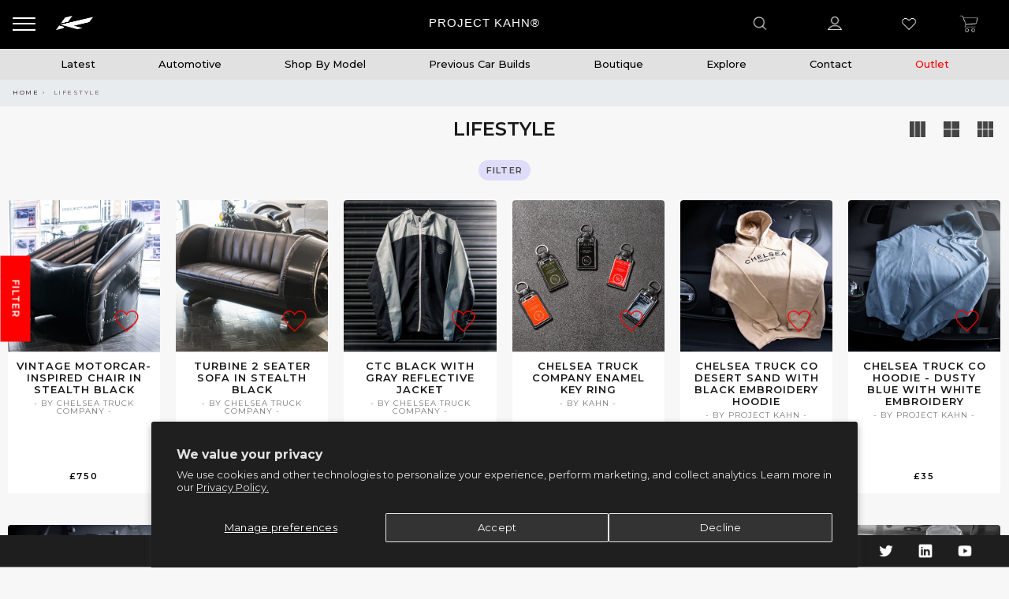

--- FILE ---
content_type: text/html; charset=utf-8
request_url: https://projectkahn.com/collections/lifestyle
body_size: 71639
content:
<!doctype html>
<!--[if IE 9]> <html class="ie9 no-js" lang="en"> <![endif]-->
<!--[if (gt IE 9)|!(IE)]><!--> <html class="no-js" lang="en"> <!--<![endif]-->
<head>
<meta name="facebook-domain-verification" content="uns5ag4jm2nt2m39aaja7uzsqka9vc" />
  <meta name="google-site-verification" content="VLtYpKocEesVaQ46RgNiVWdJtQi1RcrnJMa2ysq3Yns" />
  <meta charset="utf-8">
  <meta http-equiv="X-UA-Compatible" content="IE=edge,chrome=1">
  <meta name="viewport" content="width=device-width, initial-scale=1, minimum-scale=1, maximum-scale=1, user-scalable=no"/>
  <meta name="theme-color" content="#414141">
  <meta name="keywords" content="Project Kahn Shopify">
  <meta name="author" content="projectkahn.com">
  <meta name="format-detection" content="telephone=no">
  <meta name="p:domain_verify" content="7601ca5016c812941cbd4e9d3d2e2acc"/>
  <link rel="canonical" href="https://projectkahn.com/collections/lifestyle"><link rel="shortcut icon" href="//projectkahn.com/cdn/shop/files/fav32_32x.png?v=1738874076" type="image/png">
  
<link rel="apple-touch-icon-precomposed" sizes="152x152" href="//projectkahn.com/cdn/shop/files/fav152_152x.png?v=1738873967"><!-- Added by AVADA SEO Suite -->
  





<meta name="twitter:image" content="">




  <!-- /Added by AVADA SEO Suite -->
  <title>Project Kahn Lifestyle Products

    
</title><meta name="description" content="Shop Project Kahn and Chelsea Truck Company lifestyle products and clothing">
    <script data-cfasync="false" src="https://cdn.fixvitals.com/resources/preload" ></script>
  
<!-- /snippets/social-meta-tags.liquid -->
<meta property="og:site_name" content="Project Kahn">
<meta property="og:url" content="https://projectkahn.com/collections/lifestyle">
<meta property="og:title" content="Project Kahn Lifestyle Products">
<meta property="og:type" content="website">
<meta property="og:description" content="Project Kahn offers modern, urbane styles of automotive products such as wheels, body-kits, interior packages, lighting, grilles and more. Browse our shop now or use our design consultancy for a further bespoke approach.">


<meta name="twitter:site" content="@akahndesign?lang=en">
<meta name="twitter:card" content="summary_large_image">
<meta name="twitter:title" content="Project Kahn Lifestyle Products">
<meta name="twitter:description" content="Project Kahn offers modern, urbane styles of automotive products such as wheels, body-kits, interior packages, lighting, grilles and more. Browse our shop now or use our design consultancy for a further bespoke approach.">

    <script data-cfasync="false" src="https://cdn.fixvitals.com/resources/lazyload" ></script>
  

  <script src="https://unpkg.com/masonry-layout@4/dist/masonry.pkgd.min.js"></script>
  <link rel="stylesheet" href="//projectkahn.com/cdn/shop/t/141/assets/subscription-popup.css?v=79498286047841778611745263499">

  <script type="text/javascript">document.documentElement.className = document.documentElement.className.replace('no-js', 'yes-js js_active js')</script>

  <!-- Google Tag Manager - SINGLE IMPLEMENTATION -->
  <script>(function(w,d,s,l,i){w[l]=w[l]||[];w[l].push({'gtm.start':
  new Date().getTime(),event:'gtm.js'});var f=d.getElementsByTagName(s)[0],
  j=d.createElement(s),dl=l!='dataLayer'?'&l='+l:'';j.async=true;j.src=
  'https://www.googletagmanager.com/gtm.js?id='+i+dl;f.parentNode.insertBefore(j,f);
  })(window,document,'script','dataLayer','GTM-K7F3CDX');</script>
  <!-- End Google Tag Manager -->

  <link href="//projectkahn.com/cdn/shop/t/141/assets/sp.scss?v=56461254977716188351742402139" rel="stylesheet" type="text/css" media="all" />

  
  <link href="//projectkahn.com/cdn/shop/t/141/assets/heart-animation.css?v=135001166223159684611742402027" rel="stylesheet" type="text/css" media="all" /> 

  <link rel="preload" href="//projectkahn.com/cdn/shop/t/141/assets/gl_linecons_icons.min.css?v=76569771571515796021742402016" as="style" onload="this.rel='stylesheet'">
  <noscript><link rel="stylesheet" href="//projectkahn.com/cdn/shop/t/141/assets/gl_linecons_icons.min.css?v=76569771571515796021742402016"></noscript><link href="//projectkahn.com/cdn/shop/t/141/assets/gl_vendor.css?v=126896199278294915431742402018" rel="stylesheet" type="text/css" media="all" />
<link href="//projectkahn.com/cdn/shop/t/141/assets/main.min.css?v=124780052862386654221742402091" rel="stylesheet" type="text/css" media="all" />
<script src="//projectkahn.com/cdn/shop/t/141/assets/web_font_loader.js?v=32705386597557667961742402205" type="text/javascript"></script>
<script>
/*! loadCSS. [c]2017 Filament Group, Inc. MIT License */
!function(e){"use strict";var t=function(t,n,r){function o(e){return i.body?e():void setTimeout(function(){o(e)})}function a(){d.addEventListener&&d.removeEventListener("load",a),d.media=r||"all"}var l,i=e.document,d=i.createElement("link");if(n)l=n;else{var s=(i.body||i.getElementsByTagName("head")[0]).childNodes;l=s[s.length-1]}var u=i.styleSheets;d.rel="stylesheet",d.href=t,d.media="only x",o(function(){l.parentNode.insertBefore(d,n?l:l.nextSibling)});var f=function(e){for(var t=d.href,n=u.length;n--;)if(u[n].href===t)return e();setTimeout(function(){f(e)})};return d.addEventListener&&d.addEventListener("load",a),d.onloadcssdefined=f,f(a),d};"undefined"!=typeof exports?exports.loadCSS=t:e.loadCSS=t}("undefined"!=typeof global?global:this),function(e){if(e.loadCSS){var t=loadCSS.relpreload={};if(t.support=function(){try{return e.document.createElement("link").relList.supports("preload")}catch(t){return!1}},t.poly=function(){for(var t=e.document.getElementsByTagName("link"),n=0;n<t.length;n++){var r=t[n];"preload"===r.rel&&"style"===r.getAttribute("as")&&(e.loadCSS(r.href,r,r.getAttribute("media")),r.rel=null)}},!t.support()){t.poly();var n=e.setInterval(t.poly,300);e.addEventListener&&e.addEventListener("load",function(){t.poly(),e.clearInterval(n)}),e.attachEvent&&e.attachEvent("onload",function(){e.clearInterval(n)})}}}(this);
</script>
 
  <link href="//projectkahn.com/cdn/shop/t/141/assets/bootstrap.min.css?v=90143084387380298531742401933" rel="stylesheet" type="text/css" media="all" />

  <link href="//projectkahn.com/cdn/shop/t/141/assets/app.scss.css?v=104825842682783911161769183781" rel="stylesheet" type="text/css" media="all" />
  <link href="https://cdnjs.cloudflare.com/ajax/libs/fancybox/3.5.7/jquery.fancybox.min.css" rel="stylesheet">

  <link rel="stylesheet" type="text/css" href="https://cdnjs.cloudflare.com/ajax/libs/slick-carousel/1.8.1/slick.min.css"/>
  <link rel="stylesheet" type="text/css" href="https://cdnjs.cloudflare.com/ajax/libs/slick-carousel/1.8.1/slick-theme.min.css"/>
  <script src="//ajax.googleapis.com/ajax/libs/jquery/1.12.4/jquery.min.js" type="text/javascript"></script>
  <script src="https://cdn.jsdelivr.net/npm/vanilla-lazyload@12.0.0/dist/lazyload.min.js"></script>
  <script type="text/javascript" src="https://cdnjs.cloudflare.com/ajax/libs/slick-carousel/1.8.1/slick.min.js"></script><!-- Logo CSS --><style type="text/css">a.pswp__share--download {display: none;}@media (max-width: 480px){.basel-products-tabs .open-title-menu {white-space: nowrap;max-width: 160px;text-overflow: ellipsis;}} #variantQuantity:empty,#variantQuantity_quick:empty {margin: 0;}.loader {position: fixed;background: rgba(0, 0, 0, .85);left: 0;top: 0;width: 100%;height: 100%;z-index: 1000;}.loader .loader-inner {background: url(//cdn.shopify.com/s/files/1/2251/1247/t/22/assets/loader.svg) no-repeat;background-size: 100%;width: 50px;height: 50px;position: absolute;margin: auto;top: 0;bottom: 0;left: 0;right: 0;}.gl_custom_1472909916515__94 {padding-top: 7vw !important;padding-bottom: 7vw !important;background-position: 0 0 !important;background-repeat: no-repeat !important;}.product_img_trust_seal img {width: 100%;}.section_title_sport + .shopify-section .gl_column-inner { margin-top: -7vw !important;padding-top: 0px !important;}.section_title_sport + .shopify-section .gl_row {z-index: 35;position: relative;}.mfp-zoom-in.mfp-bg {transition: all .3s ease-out;}.mfp-zoom-in.mfp-bg {opacity: 0;}.mfp-zoom-in.mfp-bg.mfp-ready {opacity: .8;}.mfp-zoom-in .mfp-with-anim {opacity: 0;transition: all .2s ease-in-out;transform: scale(.8);}.mfp-zoom-in.mfp-ready .mfp-with-anim {opacity: 1;transform: scale(1);}.single-product-content .entry-summary .button.size_guide {display: inline-block;vertical-align: middle;text-align: center;font-size: 14px;line-height: 1.5;color: #4e4e4e;padding: 0;background-color: transparent;border: none;text-transform: none;}.single-product-content .entry-summary .button.size_guide:before {font-size: 18px;vertical-align: middle;margin-right: 5px;color: #4e4e4e;display: inline-block;font-family: Simple-Line-Icons;-webkit-transition: all .2s;-moz-transition: all .2s;-o-transition: all .2s;transition: all .2s;content: "\e060";}.shopify-show-per-page .label_show {display: inline-block;margin-bottom: 0;margin-right: 10px;}.shopify-show-per-page .orderbyshow {width: auto;min-width: 70px;padding-right: 10px;}.header-base_categories.main-header .main-nav {display: block;}/* .wrapper-boxed.basel-cart-opened .website-wrapper { max-width: 100%;} */body.wrapper-boxed.basel-cart-opened {position: relative;}body.wrapper-boxed.basel-cart-opened .website-wrapper.basel-wrapper-shifted { position: static;}#variantQuantity, #variantQuantity_quick {font-weight: bold;text-transform: uppercase;}.basel-products-suggest .table_suggest a {white-space: nowrap;text-transform: uppercase;max-width: 150px;overflow: hidden;text-overflow: ellipsis;} #recently_wrap .owl-stage-outer {height: 100% !important; }.product-grid-item .same_height .hover-img,.product-grid-item .same_height .hover-img img,.product-list-item .same_height .hover-img, .product-list-item .same_height .hover-img img {height: 100%;}.gl-gird-collection-section .elements-grid .basel-products-loader,.retina-logo{ display: none;}.retina-logo,.sticky-logo{ display: none !important;}.act-scroll .site-logo img.retina-logo, .header-clone .site-logo img.retina-logo {display: none !important;}.template-product .site-content,.product-list-item .product-element-top.product-list-image {margin-bottom: 0;}.color-scheme-light .basel-search-dropdown .autocomplete-suggestions .suggestion-title a, .search-extended .autocomplete-suggestions .suggestion-title a{color: rgba(0,0,0,.7);}.main-header.color-scheme-light .product-grid-item .product-title>a {color: inherit;}.single-product-content .spr-icon {font-size: 12px;}.single-product-content span.spr-badge-caption {font-size: 14px;}.product-list-item .hover-img img {width: 100%;}tr.description>td>p {max-width: 500px;margin: 0 auto;}.basel-header-overlap .topbar-wrapp {z-index: 22222;}.basel-header-overlap .cart-widget-side, .basel-header-overlap .mobile-nav {z-index: 50000;}.table_suggest {background-color: #fff;}.italic {font-style: italic;}.single-product-content .basel-countdown-timer {margin-bottom: 15px;}.selector-wrapper,#variantQuantity,#variantQuantity_quick {display: none;}#variantQuantity.is-visible,#variantQuantity_quick.is-visible {display: block;}.nathan-header-overlap header.color-scheme-light {background-color: #000;}div#variantQuantity, div#variantQuantity_quick {margin-bottom: 20px;}li.mini_cart_item.mini_variant_gl span.quantity {margin-left: 72px;}.single-product-content .slick-vertical>button.slick-disabled {color: rgba(0,0,0,0.3);cursor: default;}.single-product-content .slick-vertical>button.slick-disabled:hover { color: #fff; }.swatches-on-grid .swatch-on-grid.swatch-size-medium {width: 25px;height: 25px;}.gl_star-rating {display: inline-block;font-size: 12px;position: relative;height: 18px;line-height: 18px;letter-spacing: 2px;margin-bottom: 4px;}.gl_star-rating span.spr-badge-caption {display: none;}.btn.btn-size-extra-small,.button.btn-size-extra-small,button.btn-size-extra-small,.added_to_cart.btn-size-extra-small,input[type="submit"].btn-size-extra-small { font-size: 10px;line-height: 14px;padding-top: 7px;padding-bottom: 7px;padding-left: 14px;padding-right: 14px;}.promo-banner.term-description {position: relative;margin-bottom: 30px;overflow: hidden;font-size: 16px;color: #000;line-height: 1.3;}.single-product .site-content {margin-bottom: 0;}.single-product-content .out-of-stock.variant_stock {border: 2px solid #CC1414;color: #B50808;margin: 0;padding: 9px 10px;}input.input__error {color: #AF7D27;border-color: #E0B252;background-color: transparent;}.testimonial-content >p {margin-bottom:0;}.color-scheme-light .testimonials.testimon-style-boxed .testimonial-content >p,.color-scheme-light .testimonials.testimon-style-boxed .testimonial-content a,.color-scheme-light .testimonials.testimon-style-boxed .testimonial-content footer>span {color: inherit;}h1.basel-logo-wrap {margin-bottom: 0;}table.gl_infor_account tr td {text-align: left;}.gl_custom_lingerie {margin-top: 20px !important;margin-right: 20px !important;margin-bottom: 20px !important;margin-left: 20px !important;padding-top: 40px !important;padding-right: 40px !important;padding-bottom: 20px !important;padding-left: 40px !important;background-color: #ffffff !important;}.gl_custom_article {margin-top: 20px !important;margin-bottom: 20px !important;border-top-width: 1px !important;border-bottom-width: 1px !important;padding-top: 30px !important;padding-bottom: 30px !important;border-top-color: #f4f4f4 !important;border-top-style: solid !important;border-bottom-color: #f4f4f4 !important;border-bottom-style: solid !important;}input.shopify-challenge__button.btn {margin-bottom: 40px;}.gl_custom_article_full {margin-top: -40px !important;margin-bottom: 0px !important;padding-top: 0px !important;padding-bottom: 0px !important;background-color: #f7f7f7 !important;}.gl_custom_social_full {margin-bottom: 70px !important;border-top-width: 1px !important;border-bottom-width: 1px !important;padding-top: 40px !important;padding-bottom: 40px !important;border-top-color: #e5e5e5 !important;border-top-style: solid !important;border-bottom-color: #e5e5e5 !important;border-bottom-style: solid !important;}.gl_row_0 {margin-right: 0px !important;margin-left: 0px !important;}.gl_p_10 { padding: 10px !important;}.gl_pt_15 {padding-top: 15px !important;}.fake_counter_real_time {display: block;font-size: 14px;color: #2c2c2c;font-weight: bold;-webkit-border-radius: 5px;-moz-border-radius: 5px;border-radius: 5px;position: relative;overflow: hidden;margin: 0 2px;}.fake_counter_real_time #number_counter {background-color: #0f8db3;padding: 5px 10px;border-radius: 2px;line-height: 1.1em;color: #ffffff;display: inline-block;-webkit-box-shadow: inset 0 -2px 0 rgba(0,0,0,.15);box-shadow: inset 0 -2px 0 rgba(0,0,0,.15);}.fake_counter_real_time #number_counter i {margin-left: 3px;}.fake_counter_real_time #number_counter:active {-webkit-box-shadow: none;box-shadow: none;top: 1px;}.gl_pt_25 {padding-top: 25px !important;}.gl_pt_20 {padding-top: 20px !important;}.gl_pb_20 {padding-bottom: 20px !important;}.gl_color_dark p strong {color: black;}.gl_mb_0 {margin-bottom: 0px !important;}.gl_pt_0 {padding-top: 0px !important;}.gl_mb_5 {margin-bottom: 5px !important;}.gl_mb_10 {margin-bottom: 10px !important;}.gl_mb_15 {margin-bottom: 15px !important;}.gl_mb_20 {margin-bottom: 20px !important;}.gl_mb_25 {margin-bottom: 25px !important;}.gl_mb_30 {margin-bottom: 30px !important;}.gl_mb_35 {margin-bottom: 35px !important;}.gl_mb_40 {margin-bottom: 40px !important;}.gl_mt_10 {margin-top: 10px !important;}.gl_mt_20 {margin-top: 20px !important;}.gl_mt_50 {margin-top: 50px !important;}.gl_mb_50 {margin-bottom: 50px !important;}.gl_mt_25 {margin-top: 25px !important;}.gl_mt_35 {margin-top: 35px !important;}.gl_mt_m15 {margin-top: -15px !important;}.gl_mt_m30 {margin-top: -30px !important;}.gl_mtm_40 {margin-top: -40px !important;}.gl_mt_40 {margin-top: 40px !important;}.gl_pt_30 {padding-top: 30px !important;}.gl_pb_30 { padding-bottom: 30px !important;}.gl_pr_30 {padding-right: 30px !important;}.gl_pl_30 { padding-left: 30px !important;}.gl_pr_40 {padding-right: 40px !important;}.gl_pl_40 { padding-left: 40px !important;}.gl_pt_35 { padding-top: 35px !important;}.gl_pd_lr_10 {padding-right: 10px !important;padding-left: 10px !important;}.gl_custom_infor_one {margin-right: 4% !important;margin-bottom: 0px !important;margin-left: 4% !important;border-top-width: 5px !important;border-right-width: 5px !important;border-bottom-width: 5px !important;border-left-width: 5px !important;padding-right: 3% !important;padding-bottom: 0px !important;padding-left: 3% !important;background-color: #ffffff !important;border-left-color: rgba(107,107,107,0.11) !important;border-left-style: solid !important;border-right-color: rgba(107,107,107,0.11) !important;border-right-style: solid !important;border-top-color: rgba(107,107,107,0.11) !important;border-top-style: solid !important;border-bottom-color: rgba(107,107,107,0.11) !important;border-bottom-style: solid !important;}.gl_custom_infor_text_one {margin-top: 40px !important;margin-bottom: 40px !important;border-left-width: 1px !important;padding-top: 0px !important;border-left-color: #f4f4f4 !important;border-left-style: solid !important;}.gl_custom_tab_title {margin-bottom: 30px !important;padding-top: 14px !important;padding-right: 20px !important;padding-bottom: 14px !important;padding-left: 20px !important;background-color: #0f8db3 ;}.gl_custom_lingerie {margin-top: 20px !important;margin-right: 20px !important;margin-bottom: 20px !important;margin-left: 20px !important;padding-top: 40px !important;padding-bottom: 40px !important;background-color: #ffffff !important;}.about-shop-element {box-shadow: 1px 1px 9px rgba(0, 0, 0, 0.17);}body .basel-parallax {background-attachment: fixed;background-size: cover!important;}.gl_custom_hour {padding-top: 40px !important;padding-right: 20px !important;padding-bottom: 40px !important;padding-left: 20px !important;background-color: #ffffff !important;}.gl_custom_jewellery {margin-top: 20px !important;margin-bottom: 20px !important;margin-left: -80px !important;padding-top: 40px !important;padding-right: 40px !important;padding-bottom: 40px !important;padding-left: 40px !important;background-color: #ffffff !important;}.gl_custom_testimonials{border-right-width: 1px !important;padding-top: 20px !important;padding-bottom: 20px !important;border-right-color: rgba(255,255,255,0.13) !important;border-right-style: solid !important;}.gl_custom_jewellery_mobile {margin-top: -50px !important;margin-right: 20px !important;margin-bottom: 20px !important;margin-left: 20px !important;padding-top: 20px !important;padding-right: 20px !important;padding-bottom: 20px !important;padding-left: 20px !important;background-color: #ffffff !important;}.bg_color_white.image-swatch {border: 0;}.gl_custom_map {margin-right: 10% !important;margin-left: 10% !important;padding-top: 6% !important;}.gl_custom_content{border-top-width: 7px !important;border-right-width: 7px !important;border-bottom-width: 7px !important;border-left-width: 7px !important;padding-top: 45px !important;padding-right: 45px !important;padding-bottom: 45px !important;padding-left: 45px !important;background-position: center !important;background-repeat: no-repeat !important;background-size: contain !important;border-left-color: rgba(10,10,10,0.12) !important;border-left-style: solid !important;border-right-color: rgba(10,10,10,0.12) !important;border-right-style: solid !important;border-top-color: rgba(10,10,10,0.12) !important;border-top-style: solid !important;border-bottom-color: rgba(10,10,10,0.12) !important;border-bottom-style: solid !important;}.gl_custom_space_minimalist {padding-right: 4vw !important;padding-left: 4vw !important;}.gl_p_same_strong p, .gl_p_same_strong p{margin-bottom: 0}.pr {position: relative}.site-logo {width: 5%;}.site-logo img {max-width: 150px;max-height: 60px;}.basel-shopify-layered-nav .basel-scroll {max-height: 234px;}.right-column {width: 300px;}.sticky-header .right-column {width: 300px;}/* Header height configs *//* Limit logo image height for according to header height */.site-logo img {max-height: 60px;}/* And for sticky header logo also */.act-scroll .site-logo img,.header-clone .site-logo img {max-height: 55px;max-height: 65px;max-width: 170px;}/* Set sticky headers height for cloned headers based on menu links line height */.header-clone .main-nav .menu > li > a {height: 55px;line-height: 55px;} /* Height for switch logos */.sticky-header-real:not(.global-header-menu-top) .switch-logo-enable .basel-logo {height: 60px;}.sticky-header-real:not(.global-header-menu-top) .act-scroll .switch-logo-enable .basel-logo {height: 65px;}.sticky-header-real:not(.global-header-menu-top) .act-scroll .switch-logo-enable {transform: translateY(-60px);-webkit-transform: translateY(-60px);}/* Header height for these layouts based on it's menu links line height */.main-nav .menu > li > a {height: 60px;line-height: 60px;}/* The same for sticky header */.act-scroll .main-nav .menu > li > a {height: 55px;line-height: 55px;}/* Set line height for header links for shop header layout. Based in the header height option */.header-shop .right-column .header-links {height: 60px;line-height: 60px;}/* The same for sticky header */.header-shop.act-scroll .right-column .header-links {height: 55px;line-height: 55px;}/* Page headings settings for heading overlap. Calculate on the header height base */.basel-header-overlap .title-size-default,.basel-header-overlap .title-size-small,.basel-header-overlap .title-shop.without-title.title-size-default,.basel-header-overlap .title-shop.without-title.title-size-small {padding-top: 135px;}.basel-header-overlap .title-shop.without-title.title-size-large,.basel-header-overlap .title-size-large {padding-top: 215px;}@media (max-width: 991px) {/* Set header height for mobile devices */.main-header .wrapp-header {min-height: 60px;} /* Limit logo image height for mobile according to mobile header height */.site-logo img {max-height: 60px;} /* Limit logo on sticky header. Both header real and header cloned */.act-scroll .site-logo img,.header-clone .site-logo img {max-height: 60px;}/* Height for switch logos */.main-header .switch-logo-enable .basel-logo {height: 60px;}.sticky-header-real:not(.global-header-menu-top) .act-scroll .switch-logo-enable .basel-logo {height: 60px;}.sticky-header-real:not(.global-header-menu-top) .act-scroll .switch-logo-enable {transform: translateY(-60px);-webkit-transform: translateY(-60px);}/* Page headings settings for heading overlap. Calculate on the MOBILE header height base */.basel-header-overlap .title-size-default,.basel-header-overlap .title-size-small,.basel-header-overlap .title-shop.without-title.title-size-default,.basel-header-overlap .title-shop.without-title.title-size-small {padding-top: 80px;}.basel-header-overlap .title-shop.without-title.title-size-large,.basel-header-overlap .title-size-large {padding-top: 120px;} }.product-category-thumbnail img,.category-grid-item .category-link {width: 100%;}/* .product-grid-item .product-element-top>a img,.basel-hover-alt .hover-img img, .owl-carousel div.owl-item .hover-img img {width:100%;} */.basel-purchase {position:fixed;display:block;bottom:0;left:4%;z-index:10;-webkit-backface-visibility: hidden; /* Chrome, Safari, Opera */backface-visibility: hidden;}.basel-purchase:hover {opacity:0.9;}.basel-product-categories>li.cat-item-109 {display: none;}.col-five > .gl_col-sm-2 {width:20%;}.product-type-grouped.single-product-content .cart {width: 100%;}.product-type-grouped.single-product-content .cart table {border-top: 2px solid black;margin-bottom: 30px;}iframe[name='google_conversion_frame'] { height: 0 !important;width: 0 !important; line-height: 0 !important; font-size: 0 !important;margin-top: -13px;float: left;}.single-product-content .single_variation .shopify-variation-price {margin-right:0;}.single-product-content .single_variation .shopify-variation-price .price {margin-right:15px;}.product-type-grouped .group_table .stock {margin-bottom: 0;margin-right: 0;margin-left: 15px; }.commentlist .comment-text .description {line-height:1.6;}.main-header form.has-categories-dropdown .search-by-category ul .children {display:none;}.cat-design-alt .product-category-thumbnail {margin:-2px; }.cat-design-alt .category-link {display:block;}.dropdown-scroll > .sub-menu-dropdown {height: 540px;overflow: hidden;}.main-nav .menu>li.menu-item-design-sized .sub-menu-dropdown {padding-bottom:10px;}.header-spacing + .header-menu-top {margin-top:-40px;}.shopify-ordering.with-list .selected-order {font-weight:bold;}.basel-navigation .menu>li.menu-item-design-full-width .sub-menu>li>a,.basel-navigation .menu>li.menu-item-design-sized .sub-menu>li>a {font-weight: 600!important;}.header-categories .main-nav .menu li.menu-item-design-full-width>.sub-menu-dropdown {margin-top: -78px;}.basel-hover-quick .product-title a {display:block; }.hide-pag .owl-pagination,.hide-pag .owl-buttons {display:none;}.popup-quick-view .entry-summary .entry-title {font-size: 32px; }.product-quick-view .entry-title a {font-family:inherit;font-weight: inherit;font-style: inherit;}.basel-price-table .basel-plan-footer>a.added {display:none;}.color-scheme-light .testimonial .testimonial-content footer>span {color: rgba(255, 255, 255, 0.8);}.color-scheme-light .owl-theme:hover .owl-controls.clickable .owl-buttons div.disabled {color:rgba(255, 255, 255, 0.6);}.color-scheme-light .owl-theme .owl-controls .owl-buttons div {color:rgba(255, 255, 255, 0.8);}.color-scheme-light .owl-theme .owl-controls.clickable .owl-buttons div:hover {color:rgba(255, 255, 255, 1);}.color-scheme-light .owl-theme .owl-controls .owl-page span {background-color: rgba(255, 255, 255, 0.6);}.color-scheme-light .owl-theme .owl-controls .owl-page.active span, .color-scheme-light .owl-theme .owl-controls.clickable .owl-page:hover span {background-color: white;}.single-product-content .entry-summary .button.compare.loading:after {opacity: 1;visibility: visible;}.single-product-content .entry-summary .button.compare:after {content: " ";width: 15px;height: 15px;display: inline-block;vertical-align: middle;border: 1px solid black;border-radius: 50%;border-left-color: transparent !important;border-right-color: transparent !important;animation: load-spin 450ms infinite linear;-o-animation: load-spin 450ms infinite linear;-ms-animation: load-spin 450ms infinite linear;-webkit-animation: load-spin 450ms infinite linear;-moz-animation: load-spin 450ms infinite linear;margin-left: 10px;opacity: 0;visibility: hidden;}.basel-buttons .product-compare-button>a,.single-product-content .entry-summary .button.compare,.basel-hover-base .basel-add-btn>a,.basel-hover-base .product-compare-button a {text-transform:none;}.sticky-header .basel-search-full-screen .basel-search-wrapper {height:100vh;transition: opacity .25s ease-in-out, height .25s ease-in-out, visibility .25s,transform .25s ease-in-out;-webkit-transition: opacity .25s ease-in-out, height .25s ease-in-out, visibility .25s,transform .25s ease-in-out;}.sticky-header .basel-search-full-screen .basel-search-inner .basel-close-search {bottom:90px;}.rtl .has-border,.rtl .has-border > .gl_column-inner {border:none!important;}.related-and-upsells .product-grid-item .hover-img img {width:100%;}.cat-design-alt .product-category-thumbnail img {width:100%!important;}.hidden-nav-button {display:none!important;}.dropdown-scroll .spb_single_image {border: 2px solid #f7f7f7;}.page-id-25728 .dropdown-scroll .spb_single_image,.page-id-23954 .dropdown-scroll .spb_single_image {border: 2px solid rgba(255,255,255,0.1);}.owl-carousel .owl-stage-outer {clear: both;}.widget_product_categories .cat-item-109 .cat-item:nth-child(even) {display: none;}.rtl {direction: rtl;}@media (max-width: 1024px) and (min-width: 991px) {.header-categories .categories-menu-dropdown .sub-menu-dropdown {width: 680px;}}@media (max-width: 991px) {.sticky-footer-on .footer-container {visibility: visible;}}.menu-item-19907 > .sub-menu-dropdown {background-size: contain}.product-design-sticky .shopify-product-gallery .shopify-product-gallery__wrapper a > img {width: 100%;}.product-design-sticky .shopify-product-gallery .shopify-product-gallery__wrapper .shopify-product-gallery__image:not(:first-child) a {display: block;transform:translateY(100px);-webkit-transform:translateY(100px);-moz-transform:translateY(100px);-o-transform:translateY(100px);transition: all 0.45s ease-in-out;-webkit-transition: all 0.45s ease-in-out;-moz-transition: all 0.45s ease-in-out;-o-transition: all 0.45s ease-in-out;opacity: 0;}.product-design-sticky .shopify-product-gallery .shopify-product-gallery__wrapper .shopify-product-gallery__image:not(:first-child) a.animate-images {transform:translateY(0px);-webkit-transform:translateY(0px);-moz-transform:translateY(0px);-o-transform:translateY(0px);opacity: 1;}.shopify-checkout-review-order-table td {width: 50%}@media (min-width: 992px) {.buy-basel {position: fixed;bottom: 40px;right: 40px;z-index: 1000;margin-bottom: 110px;background-color: #729c29;border-radius: 50%;-webkit-border-radius: 50%;-moz-border-radius: 50%;box-shadow: -6.772px 8.668px 16px 0px rgba(28, 30, 35, 0.15);-webkit-box-shadow: -6.772px 8.668px 16px 0px rgba(28, 30, 35, 0.15);-moz-box-shadow: -6.772px 8.668px 16px 0px rgba(28, 30, 35, 0.15);transition: all 1s ease;-webkit-transition: all 1s ease;-moz-transition: all 1s ease;-o-transition: all 1s ease;animation-name: animFadeUp;animation-fill-mode: both;animation-duration: 0.4s;animation-timing-function: ease;animation-delay: 1.5s;-webkit-animation-name: animFadeUp;-webkit-animation-fill-mode: both;-webkit-animation-duration: 0.4s;-webkit-animation-timing-function: ease;-webkit-animation-delay: 1.5s;-moz-animation-name: animFadeUp;-moz-animation-fill-mode: both;-moz-animation-duration: 0.4s;-moz-animation-timing-function: ease;-moz-animation-delay: 1.5s;-o-animation-name: animFadeUp;-o-animation-fill-mode: both;-o-animation-duration: 0.4s;-o-animation-timing-function: ease;-o-animation-delay: 1.5s;}.buy-basel img.envato-logo {position: absolute;right: -8px;bottom: -3px;background: #7cb442;border-radius: 50%;padding: 6px;}.rtl .buy-basel {left: auto;right: 40px;} }@media (min-width: 768px) and (max-width: 991px) {.buy-basel {display:none;}.swatch-on-grid .basel-tooltip-label {display:none;}.dropdown-scroll > .sub-menu-dropdown {display:none;}.basel-back-btn>span:before, .basel-products-nav .product-btn>a span:before {top: 0px;}.shop-loop-head {width:100%;}body .basel-parallax {background-attachment: scroll!important;} }@media (min-width: 481px) and (max-width: 767px) { .buy-basel {display:none;}.swatch-on-grid .basel-tooltip-label {display:none;}.dropdown-scroll > .sub-menu-dropdown {display:none;}.basel-back-btn>span:before, .basel-products-nav .product-btn>a span:before {top: 0px;}/* .product-grid-item .product-element-top>a img,.basel-hover-alt .hover-img img {width:100%;} */body .basel-parallax {background-attachment: scroll!important;} }@media (max-width: 480px) { .buy-basel {display:none;}.swatch-on-grid .basel-tooltip-label {display:none;}body .basel-parallax {background-attachment: scroll!important;}.dropdown-scroll > .sub-menu-dropdown {display:none;}.basel-back-btn>span:before, .basel-products-nav .product-btn>a span:before {top: 0px;}}/* color settings */body {background-color: #ffffff;}.gl_page_title.page-title-default {background-color: rgba(0,0,0,0);}body.template-collection .page-title-default {background-color: rgba(0,0,0,0);}.topbar-wrapp {background-color: #3f3e3e;}.main-header, .sticky-header.header-clone, .header-spacing {background-color: #ffffff;}.footer-container {background-color: #3f3e3e;}.template-product .site-content {background-color: #ffffff;}.main-header {border-bottom: 2px none #f5f5f5;}body,p,.widget_nav_mega_menu .menu > li > a,.mega-navigation .menu > li > a,.basel-navigation .menu > li.menu-item-design-full-width .sub-sub-menu li a,.basel-navigation .menu > li.menu-item-design-sized .sub-sub-menu li a,.basel-navigation .menu > li.menu-item-design-default .sub-menu li a,.font-default {font-family: Montserrat, Arial, Helvetica, sans-serif;color: #4c4c4c;font-size: 13px;}h1 a,h2 a,h3 a,h4 a,h5 a,h6 a,h1,h2,h3,h4,h5,h6,.title,table th,.sp-tabs li a,.masonry-filter li a,.shopify .cart-empty,.basel-navigation .menu > li.menu-item-design-full-width .sub-menu > li > a,.basel-navigation .menu > li.menu-item-design-sized .sub-menu > li > a,fieldset legend,table th,.color-scheme-dark .info-box-inner h1,.color-scheme-dark .info-box-inner h2,.color-scheme-dark .info-box-inner h3,.color-scheme-dark .info-box-inner h4,.color-scheme-dark .info-box-inner h5,.color-scheme-dark .info-box-inner h6 {font-family: Montserrat, 'MS Sans Serif', Geneva, sans-serif;font-weight: normal;font-style: normal;}h1 a, h2 a, h3 a, h4 a, h5 a, h6 a, h1, h2, h3, h4, h5, h6, .title, table th, .masonry-filter li a, .shopify .cart-empty, .basel-navigation .menu > li.menu-item-design-full-width .sub-menu > li > a, .basel-navigation .menu > li.menu-item-design-sized .sub-menu > li > a {font-family: Montserrat, 'MS Sans Serif', Geneva, sans-serif;color: #1b1919;font-weight: 600;font-style: normal;}.product-title a,.post-slide .entry-title a,.category-grid-item .hover-mask h3,.basel-search-full-screen .basel-search-inner input[type="text"],.blog-post-loop .entry-title,.single-product-content .entry-title,.font-title {font-family: Montserrat, 'MS Sans Serif', Geneva, sans-serif;color: #000000;}.title-alt, .subtitle, .font-alt {font-family: Montserrat, 'Comic Sans MS', cursive;}.type-post .entry-meta {font-family: Montserrat, 'Comic Sans MS', cursive;font-weight: 400;font-style: italic;}.widgettitle,.widget-title {font-family: Montserrat;font-weight: 700;font-style: normal;color: #0a0a0a;}.main-nav .menu > li > a {font-size: 16px;font-family: Montserrat;font-weight: 700;font-style: normal;}.nathan_style_2.single-product-content .cart .button {font-size: 13px;line-height: 18px;padding: 11px 20px;background-color: #f3f3f3;color: #3E3E3E;display: inline-block;position: relative;font-weight: 600;text-align: center;text-transform: uppercase;letter-spacing: .3px;border-radius: 0;border-width: 0;border-style: solid;border-color: transparent;outline: 0;-webkit-box-shadow: none;box-shadow: none;text-shadow: none;text-decoration: none;vertical-align: middle;cursor: pointer;border: none;-webkit-box-shadow: inset 0 -2px 0 rgba(0,0,0,.15);box-shadow: inset 0 -2px 0 rgba(0,0,0,.15);-webkit-transition: color .25s ease,background-color .25s ease,border-color .25s ease,box-shadow 0s ease,opacity .25s ease;-webkit-transition: color .25s ease,background-color .25s ease,border-color .25s ease,opacity .25s ease,-webkit-box-shadow 0s ease;transition: color .25s ease,background-color .25s ease,border-color .25s ease,opacity .25s ease,-webkit-box-shadow 0s ease;transition: color .25s ease,background-color .25s ease,border-color .25s ease,box-shadow 0s ease,opacity .25s ease;transition: color .25s ease,background-color .25s ease,border-color .25s ease,box-shadow 0s ease,opacity .25s ease,-webkit-box-shadow 0s ease;color: #fff;}.nathan_style_2.single-product-content .cart .button:focus, .nathan_style_2.single-product-content .cart .button:hover {opacity: .8;}.nathan_style_2.single-product-content .cart .button:focus, .nathan_style_2.single-product-content .cart .button:hover {opacity: 1;-webkit-box-shadow: inset 0 -2px 0 rgba(0,0,0,.15);box-shadow: inset 0 -2px 0 rgba(0,0,0,.15);}.nathan_style_2.single-product-content .cart .button.loading {color: transparent!important;}.nathan_style_2.single-product-content .cart .button.loading:after {border-color: #fff;content: "";width: 18px;height: 18px;display: inline-block;vertical-align: middle;border: 1px solid #fff;border-left-color: #fff;border-radius: 50%;position: absolute;top: 50%;left: 50%;opacity: 0;margin-left: -9px;margin-top: -9px;transition: opacity 0s ease;-webkit-transition: opacity 0s ease;opacity: 1;animation: load-spin 450ms infinite linear;-webkit-animation: load-spin 450ms infinite linear;transition: opacity .25s ease;-webkit-transition: opacity .25s ease;}.nathan_style_2.single-product-content .cart .button:active {-webkit-box-shadow: none;box-shadow: none;top: 1px;}.color-primary,.mobile-nav ul li.current_page_item > a,.main-nav .menu > li.current-menu-item > a,.main-nav .menu > li.onepage-link.current-menu-item > a,.main-nav .menu > li > a:hover,.main-nav .menu > li > a:focus,.basel-navigation .menu>li.menu-item-design-default ul li:hover>a,.basel-navigation .menu > li.menu-item-design-full-width .sub-menu li a:hover,.basel-navigation .menu > li.menu-item-design-sized .sub-menu li a:hover,.basel-product-categories.responsive-cateogires li.current-cat > a,.basel-product-categories.responsive-cateogires li.current-cat-parent > a,.basel-product-categories.responsive-cateogires li.current-cat-ancestor > a,a[href^=tel],.topbar-menu ul > li > .sub-menu-dropdown li > a:hover,.btn.btn-color-primary.btn-style-bordered,.button.btn-color-primary.btn-style-bordered,button.btn-color-primary.btn-style-bordered,.added_to_cart.btn-color-primary.btn-style-bordered,input[type=submit].btn-color-primary.btn-style-bordered,.basel-dark .single-product-content .entry-summary .yith-wcwl-add-to-wishlist .yith-wcwl-wishlistaddedbrowse a:before,.basel-dark .single-product-content .entry-summary .yith-wcwl-add-to-wishlist .yith-wcwl-wishlistexistsbrowse a:before,.basel-dark .read-more-section .btn-read-more,.basel-dark .products-footer .basel-blog-load-more,.basel-dark .products-footer .basel-products-load-more,.basel-dark .products-footer .basel-portfolio-load-more,.basel-dark .blog-footer .basel-blog-load-more,.basel-dark .blog-footer .basel-products-load-more,.basel-dark .blog-footer .basel-portfolio-load-more,.basel-dark .portfolio-footer .basel-blog-load-more,.basel-dark .portfolio-footer .basel-products-load-more,.basel-dark .portfolio-footer .basel-portfolio-load-more,.basel-dark .color-primary,.basel-hover-link .swap-elements .btn-add a,.basel-hover-link .swap-elements .btn-add a:hover,.basel-hover-link .swap-elements .btn-add a:focus,.menu-item-language .submenu-languages li:hover a,.blog-post-loop .entry-title a:hover,.blog-post-loop.sticky .entry-title:before,.post-slide .entry-title a:hover,.comments-area .reply a,.single-post-navigation a:hover,blockquote footer:before,blockquote cite,.format-quote .entry-content blockquote cite,.format-quote .entry-content blockquote cite a,.type-post .entry-meta .meta-author a,.type-post .entry-meta .meta-author .name_author,.search-no-results.shopify .site-content:before,.search-no-results .not-found .entry-header:before,.login .lost_password > a:hover,.error404 .page-title,.menu-label-new:after,.widget_shopping_cart .product_list_widget li .quantity .amount,.product_list_widget li ins .amount,.price ins > .amount,.price ins,.single-product-content .price,.single-product-content .price .amount,.basel-products-nav .product-short .price,.basel-products-nav .product-short .price .amount,.star-rating span:before,.single-product-content .comment-form .stars span a:hover,.single-product-content .comment-form .stars span a.active,.tabs-layout-accordion .basel-tab-wrapper .basel-accordion-title:hover,.tabs-layout-accordion .basel-tab-wrapper .basel-accordion-title.active,.single-product-content .shopify-product-details__short-description ul > li:before,.single-product-content #tab-description ul > li:before,.blog-post-loop .entry-content ul > li:before,.comments-area .comment-list li ul > li:before,.sidebar-widget li a:hover,.filter-widget li a:hover,.sidebar-widget li > ul li a:hover,.filter-widget li > ul li a:hover,.basel-price-filter ul li a:hover .amount,.basel-hover-effect-4 .swap-elements > a,.basel-hover-effect-4 .swap-elements > a:hover,.wishlist_table tr td.product-price ins .amount,.basel-buttons .yith-wcwl-add-to-wishlist .yith-wcwl-wishlistaddedbrowse > a,.basel-buttons .yith-wcwl-add-to-wishlist .yith-wcwl-wishlistexistsbrowse > a,.basel-buttons .product-compare-button > a.compare.added,.compare.added, .basel-buttons .yith-wcwl-add-to-wishlist .yith-wcwl-wishlistaddedbrowse > a:hover,.basel-buttons .yith-wcwl-add-to-wishlist .yith-wcwl-wishlistexistsbrowse > a:hover,.single-product-content .entry-summary .yith-wcwl-add-to-wishlist a:hover,.single-product-content .entry-summary .yith-wcwl-add-to-wishlist a:hover:before,.single-product-content .entry-summary .yith-wcwl-add-to-wishlist .yith-wcwl-wishlistaddedbrowse a:before,.single-product-content .entry-summary .yith-wcwl-add-to-wishlist .yith-wcwl-wishlistexistsbrowse a:before,.single-product-content .entry-summary .yith-wcwl-add-to-wishlist .yith-wcwl-add-button.feid-in > a:before,.vendors-list ul li a:hover,.single-product-content .entry-summary .button.compare:hover,.single-product-content .entry-summary .button.compare:hover:before,.single-product-content .entry-summary .button.compare.added:before,.blog-post-loop .entry-content ul li:before,.basel-menu-price .menu-price-price,.basel-menu-price.cursor-pointer:hover .menu-price-title,.comments-area #cancel-comment-reply-link:hover,.comments-area .comment-body .comment-edit-link:hover,.popup-quick-view .entry-summary .entry-title a:hover,.spb_text_column ul:not(.social-icons) > li:before,.widget_product_categories .basel-cats-toggle:hover,.widget_product_categories .toggle-active,.basel-products-suggest .table_suggest a:hover,.widget_product_categories .current-cat-parent > a,#shopify-section-gl_section_sidebar_blog .widget_categories .current-cat > a,.shopify-checkout-review-order-table tfoot .order-total td .amount,.widget_shopping_cart .product_list_widget li .remove:hover,.basel-active-filters .widget_layered_nav_filters ul li a .amount,.title-wrapper.basel-title-color-primary .title-subtitle,.widget_categories li.cat-item.current-cat,.topbar-menu ul>li.currency li.active a, .topbar-menu ul>li.language li.active a,.widget_shopping_cart .widget_shopping_cart_content > .total .amount,.subtitle-color-primary.subtitle-style-default,.color-scheme-light .gl_tta-tabs.gl_tta-tabs-position-top.gl_tta-style-classic .gl_tta-tab.gl_active > a,.gl-tab-js .gl_tta.gl_general.gl_tta-style-classic .gl_tta-tab.gl_active > a {color: #414141;}.right-column .wishlist-info-widget > a > span,.basel-cart-design-2 > a .basel-cart-number,.basel-cart-design-3 > a .basel-cart-number,.btn.btn-color-primary,.button.btn-color-primary,button.btn-color-primary,.added_to_cart.btn-color-primary,input[type=submit].btn-color-primary,.btn.btn-color-primary:hover,.btn.btn-color-primary:focus,.button.btn-color-primary:hover,.button.btn-color-primary:focus,button.btn-color-primary:hover,button.btn-color-primary:focus,.added_to_cart.btn-color-primary:hover,.added_to_cart.btn-color-primary:focus,input[type=submit].btn-color-primary:hover,input[type=submit].btn-color-primary:focus,.btn.btn-color-primary.btn-style-bordered:hover,.btn.btn-color-primary.btn-style-bordered:focus,.button.btn-color-primary.btn-style-bordered:hover,.button.btn-color-primary.btn-style-bordered:focus,button.btn-color-primary.btn-style-bordered:hover,button.btn-color-primary.btn-style-bordered:focus,.added_to_cart.btn-color-primary.btn-style-bordered:hover,.added_to_cart.btn-color-primary.btn-style-bordered:focus,input[type=submit].btn-color-primary.btn-style-bordered:hover,input[type=submit].btn-color-primary.btn-style-bordered:focus,.widget_shopping_cart .widget_shopping_cart_content .buttons .checkout,.widget_shopping_cart .widget_shopping_cart_content .buttons .checkout:hover,.widget_shopping_cart .widget_shopping_cart_content .buttons .checkout:focus,.basel-search-dropdown .basel-search-wrapper .basel-search-inner form button,.basel-search-dropdown .basel-search-wrapper .basel-search-inner form button:hover,.basel-search-dropdown .basel-search-wrapper .basel-search-inner form button:focus,.no-results .searchform #searchsubmit,.no-results .searchform #searchsubmit:hover,.no-results .searchform #searchsubmit:focus,.comments-area .comment-respond input[type=submit],.comments-area .comment-respond input[type=submit]:hover,.comments-area .comment-respond input[type=submit]:focus,.shopify .cart-collaterals .cart_totals .sp-proceed-to-checkout a,.shopify .cart-collaterals .cart_totals .sp-proceed-to-checkout a:hover,.shopify .cart-collaterals .cart_totals .sp-proceed-to-checkout a:focus,.shopify .checkout_coupon .button,.shopify .checkout_coupon .button:hover,.shopify .checkout_coupon .button:focus,.shopify .place-order input[type=submit],.shopify .place-order input[type=submit]:hover,.shopify .place-order input[type=submit]:focus,.shopify-order-pay #order_review .button,.shopify-order-pay #order_review .button:hover,.shopify-order-pay #order_review .button:focus,.shopify input[name=track],.shopify input[name=track]:hover,.shopify input[name=track]:focus,.shopify input[name=save_account_details],.shopify input[name=save_address],.shopify-page input[name=save_account_details],.shopify-page input[name=save_address],.shopify input[name=save_account_details]:hover,.shopify input[name=save_account_details]:focus,.shopify input[name=save_address]:hover,.shopify input[name=save_address]:focus,.shopify-page input[name=save_account_details]:hover,.shopify-page input[name=save_account_details]:focus,.shopify-page input[name=save_address]:hover,.shopify-page input[name=save_address]:focus,.search-no-results .not-found .entry-content .searchform #searchsubmit,.search-no-results .not-found .entry-content .searchform #searchsubmit:hover,.search-no-results .not-found .entry-content .searchform #searchsubmit:focus,.error404 .page-content > .searchform #searchsubmit,.error404 .page-content > .searchform #searchsubmit:hover,.error404 .page-content > .searchform #searchsubmit:focus,.shopify .return-to-shop .button,.shopify .return-to-shop .button:hover,.shopify .return-to-shop .button:focus,.basel-hover-excerpt .btn-add a,.basel-hover-excerpt .btn-add a:hover,.basel-hover-excerpt .btn-add a:focus,.basel-hover-standard .btn-add > a,.basel-hover-standard .btn-add > a:hover,.basel-hover-standard .btn-add > a:focus,.basel-price-table .basel-plan-footer > a,.basel-price-table .basel-plan-footer > a:hover,.basel-price-table .basel-plan-footer > a:focus,.basel-info-box.box-style-border .info-btn-wrapper a,.basel-info-box.box-style-border .info-btn-wrapper a:hover,.basel-info-box.box-style-border .info-btn-wrapper a:focus,.basel-info-box2.box-style-border .info-btn-wrapper a,.basel-info-box2.box-style-border .info-btn-wrapper a:hover,.basel-info-box2.box-style-border .info-btn-wrapper a:focus,.basel-hover-quick .shopify-variation-add-to-cart .button,.basel-hover-quick .shopify-variation-add-to-cart .button:hover,.basel-hover-quick .shopify-variation-add-to-cart .button:focus,.spb_video_wrapper .button-play,.basel-navigation .menu > li.callto-btn > a,.basel-navigation .menu > li.callto-btn > a:hover,.basel-navigation .menu > li.callto-btn > a:focus,.basel-dark .products-footer .basel-blog-load-more:hover,.basel-dark .products-footer .basel-blog-load-more:focus,.basel-dark .products-footer .basel-products-load-more:hover,.basel-dark .products-footer .basel-products-load-more:focus,.basel-dark .products-footer .basel-portfolio-load-more:hover,.basel-dark .products-footer .basel-portfolio-load-more:focus,.basel-dark .blog-footer .basel-blog-load-more:hover,.basel-dark .blog-footer .basel-blog-load-more:focus,.basel-dark .blog-footer .basel-products-load-more:hover,.basel-dark .blog-footer .basel-products-load-more:focus,.basel-dark .blog-footer .basel-portfolio-load-more:hover,.basel-dark .blog-footer .basel-portfolio-load-more:focus,.basel-dark .portfolio-footer .basel-blog-load-more:hover,.basel-dark .portfolio-footer .basel-blog-load-more:focus,.basel-dark .portfolio-footer .basel-products-load-more:hover,.basel-dark .portfolio-footer .basel-products-load-more:focus,.basel-dark .portfolio-footer .basel-portfolio-load-more:hover,.basel-dark .portfolio-footer .basel-portfolio-load-more:focus,.basel-dark .feedback-form .wpcf7-submit,.basel-dark .mc4wp-form input[type=submit],.basel-dark .single-product-content .cart button,.basel-dark .single-product-content .comment-form .form-submit input[type=submit],.basel-dark .basel-registration-page .basel-switch-to-register,.basel-dark .register .button,.basel-dark .login .button,.basel-dark .lost_reset_password .button,.basel-dark .wishlist_table tr td.product-add-to-cart > .add_to_cart.button,.basel-dark .shopify .cart-actions .coupon .button,.basel-dark .feedback-form .wpcf7-submit:hover,.basel-dark .mc4wp-form input[type=submit]:hover,.basel-dark .single-product-content .cart button:hover,.basel-dark .single-product-content .comment-form .form-submit input[type=submit]:hover,.basel-dark .basel-registration-page .basel-switch-to-register:hover,.basel-dark .register .button:hover,.basel-dark .login .button:hover,.basel-dark .lost_reset_password .button:hover,.basel-dark .wishlist_table tr td.product-add-to-cart > .add_to_cart.button:hover,.basel-dark .shopify .cart-actions .coupon .button:hover,.basel-ext-primarybtn-dark:focus,.basel-dark .feedback-form .wpcf7-submit:focus,.basel-dark .mc4wp-form input[type=submit]:focus,.basel-dark .single-product-content .cart button:focus,.basel-dark .single-product-content .comment-form .form-submit input[type=submit]:focus,.basel-dark .basel-registration-page .basel-switch-to-register:focus,.basel-dark .register .button:focus,.basel-dark .login .button:focus,.basel-dark .lost_reset_password .button:focus,.basel-dark .wishlist_table tr td.product-add-to-cart > .add_to_cart.button:focus,.basel-dark .shopify .cart-actions .coupon .button:focus,.widget_price_filter .ui-slider .ui-slider-handle,.widget_price_filter .ui-slider .ui-slider-range,.widget_tag_cloud .tagcloud a:hover,.widget_product_tag_cloud .tagcloud a:hover,div.bbp-submit-wrapper button,div.bbp-submit-wrapper button:hover,div.bbp-submit-wrapper button:focus,#bbpress-forums .bbp-search-form #bbp_search_submit,#bbpress-forums .bbp-search-form #bbp_search_submit:hover,#bbpress-forums .bbp-search-form #bbp_search_submit:focus,.shopify-checkout .select2-container--default .select2-results__option--highlighted[aria-selected],.shopify-account .select2-container--default .select2-results__option--highlighted[aria-selected],.product-video-button a:hover:before,.product-360-button a:hover:before,.mobile-nav ul li .up-icon,.scrollToTop:hover,.scrollToTop:focus,.categories-opened li a:active,.basel-price-table .basel-plan-price,.header-categories .secondary-header .mega-navigation,.widget_nav_mega_menu,.blog-post-loop .meta-post-categories,.post-slide .meta-post-categories,.slider-title:before,.title-wrapper.basel-title-style-simple .title:after,.menu-label-new,.product-list-item .product-list-buttons>a,.onsale,.basel-products-suggest .suggest-close,.nathan_style_2.single-product-content .cart .button,#popup_basel button.active, #popup_basel button:focus,.cart-collaterals .cart_totals .wc-proceed-to-checkout a,.cart-collaterals .cart_totals .wc-proceed-to-checkout a:focus, .cart-collaterals .cart_totals .wc-proceed-to-checkout a:hover,.widget_search form.gl_search_post button,.widget_search form.gl_search_post button:hover,.color-scheme-light .gl_tta-tabs.gl_tta-tabs-position-top.gl_tta-style-classic .gl_tta-tab.gl_active > a span:after,.gl-tab-js .gl_tta.gl_general.gl_tta-style-classic .gl_tta-tab.gl_active > a span:after,.portfolio-with-bg-alt .portfolio-entry:hover .entry-header > .portfolio-info,.fake_counter_real_time #number_counter,.product-list-item .product-list-buttons>a:focus, .product-list-item .product-list-buttons>a:hover,.sidebar-container .mc4wp-form input[type="submit"], .footer-container .mc4wp-form input[type="submit"], .filters-area .mc4wp-form input[type="submit"],.sidebar-container .mc4wp-form input[type="submit"]:hover, .sidebar-container .mc4wp-form input[type="submit"]:focus, .footer-container .mc4wp-form input[type="submit"]:hover, .footer-container .mc4wp-form input[type="submit"]:focus, .filters-area .mc4wp-form input[type="submit"]:hover, .filters-area .mc4wp-form input[type="submit"]:focus {background-color: #414141;}.nathan_style_2.single-product-content .cart .button:focus, .nathan_style_2.single-product-content .cart .button:hover {background-color: #272727;}.btn.btn-color-primary,.button.btn-color-primary,button.btn-color-primary,.added_to_cart.btn-color-primary,input[type=submit].btn-color-primary,.btn.btn-color-primary:hover,.btn.btn-color-primary:focus,.button.btn-color-primary:hover,.button.btn-color-primary:focus,button.btn-color-primary:hover,button.btn-color-primary:focus,.added_to_cart.btn-color-primary:hover,.added_to_cart.btn-color-primary:focus,input[type=submit].btn-color-primary:hover,input[type=submit].btn-color-primary:focus,.btn.btn-color-primary.btn-style-bordered:hover,.btn.btn-color-primary.btn-style-bordered:focus,.button.btn-color-primary.btn-style-bordered:hover,.button.btn-color-primary.btn-style-bordered:focus,button.btn-color-primary.btn-style-bordered:hover,button.btn-color-primary.btn-style-bordered:focus,.widget_shopping_cart .widget_shopping_cart_content .buttons .checkout,.widget_shopping_cart .widget_shopping_cart_content .buttons .checkout:hover,.widget_shopping_cart .widget_shopping_cart_content .buttons .checkout:focus,.basel-search-dropdown .basel-search-wrapper .basel-search-inner form button,.basel-search-dropdown .basel-search-wrapper .basel-search-inner form button:hover,.basel-search-dropdown .basel-search-wrapper .basel-search-inner form button:focus,.comments-area .comment-respond input[type=submit],.comments-area .comment-respond input[type=submit]:hover,.comments-area .comment-respond input[type=submit]:focus,.sidebar-container .mc4wp-form input[type=submit],.sidebar-container .mc4wp-form input[type=submit]:hover,.sidebar-container .mc4wp-form input[type=submit]:focus,.footer-container .mc4wp-form input[type=submit],.footer-container .mc4wp-form input[type=submit]:hover,.footer-container .mc4wp-form input[type=submit]:focus,.filters-area .mc4wp-form input[type=submit],.filters-area .mc4wp-form input[type=submit]:hover,.filters-area .mc4wp-form input[type=submit]:focus,.shopify .cart-collaterals .cart_totals .sp-proceed-to-checkout a,.shopify .cart-collaterals .cart_totals .sp-proceed-to-checkout a:hover,.shopify .cart-collaterals .cart_totals .sp-proceed-to-checkout a:focus,.shopify .checkout_coupon .button,.shopify .checkout_coupon .button:hover,.shopify .checkout_coupon .button:focus,.shopify .place-order input[type=submit],.shopify .place-order input[type=submit]:hover,.shopify .place-order input[type=submit]:focus,.shopify-order-pay #order_review .button,.shopify-order-pay #order_review .button:hover,.shopify-order-pay #order_review .button:focus,.shopify input[name=track],.shopify input[name=track]:hover,.shopify input[name=track]:focus,.shopify input[name=save_account_details],.shopify input[name=save_address],.shopify-page input[name=save_account_details],.shopify-page input[name=save_address],.shopify input[name=save_account_details]:hover,.shopify input[name=save_account_details]:focus,.shopify input[name=save_address]:hover,.shopify input[name=save_address]:focus,.shopify-page input[name=save_account_details]:hover,.shopify-page input[name=save_account_details]:focus,.shopify-page input[name=save_address]:hover,.shopify-page input[name=save_address]:focus,.search-no-results .not-found .entry-content .searchform #searchsubmit,.search-no-results .not-found .entry-content .searchform #searchsubmit:hover,.search-no-results .not-found .entry-content .searchform #searchsubmit:focus,.error404 .page-content > .searchform #searchsubmit,.error404 .page-content > .searchform #searchsubmit:hover,.error404 .page-content > .searchform #searchsubmit:focus,.no-results .searchform #searchsubmit,.no-results .searchform #searchsubmit:hover,.no-results .searchform #searchsubmit:focus,.shopify .return-to-shop .button,.shopify .return-to-shop .button:hover,.shopify .return-to-shop .button:focus,.basel-hover-excerpt .btn-add a,.basel-hover-excerpt .btn-add a:hover,.basel-hover-excerpt .btn-add a:focus,.basel-hover-standard .btn-add > a,.basel-hover-standard .btn-add > a:hover,.basel-hover-standard .btn-add > a:focus,.basel-price-table .basel-plan-footer > a,.basel-price-table .basel-plan-footer > a:hover,.basel-price-table .basel-plan-footer > a:focus,.basel-info-box.box-style-border .info-btn-wrapper a,.basel-info-box.box-style-border .info-btn-wrapper a:hover,.basel-info-box.box-style-border .info-btn-wrapper a:focus,.basel-info-box2.box-style-border .info-btn-wrapper a,.basel-info-box2.box-style-border .info-btn-wrapper a:hover,.basel-info-box2.box-style-border .info-btn-wrapper a:focus,.basel-hover-quick .shopify-variation-add-to-cart .button,.basel-hover-quick .shopify-variation-add-to-cart .button:hover,.basel-hover-quick .shopify-variation-add-to-cart .button:focus,.spb_video_wrapper .button-play,.basel-dark .read-more-section .btn-read-more,.basel-dark .products-footer .basel-blog-load-more,.basel-dark .products-footer .basel-products-load-more,.basel-dark .products-footer .basel-portfolio-load-more,.basel-dark .blog-footer .basel-blog-load-more,.basel-dark .blog-footer .basel-products-load-more,.basel-dark .blog-footer .basel-portfolio-load-more,.basel-dark .portfolio-footer .basel-blog-load-more,.basel-dark .portfolio-footer .basel-products-load-more,.basel-dark .portfolio-footer .basel-portfolio-load-more,.basel-dark .products-footer .basel-blog-load-more:hover,.basel-dark .products-footer .basel-blog-load-more:focus,.basel-dark .products-footer .basel-products-load-more:hover,.basel-dark .products-footer .basel-products-load-more:focus,.basel-dark .products-footer .basel-portfolio-load-more:hover,.basel-dark .products-footer .basel-portfolio-load-more:focus,.basel-dark .blog-footer .basel-blog-load-more:hover,.basel-dark .blog-footer .basel-blog-load-more:focus,.basel-dark .blog-footer .basel-products-load-more:hover,.basel-dark .blog-footer .basel-products-load-more:focus,.basel-dark .blog-footer .basel-portfolio-load-more:hover,.basel-dark .blog-footer .basel-portfolio-load-more:focus,.basel-dark .portfolio-footer .basel-blog-load-more:hover,.basel-dark .portfolio-footer .basel-blog-load-more:focus,.basel-dark .portfolio-footer .basel-products-load-more:hover,.basel-dark .portfolio-footer .basel-products-load-more:focus,.basel-dark .portfolio-footer .basel-portfolio-load-more:hover,.basel-dark .portfolio-footer .basel-portfolio-load-more:focus,.basel-dark .products-footer .basel-blog-load-more:after,.basel-dark .products-footer .basel-products-load-more:after,.basel-dark .products-footer .basel-portfolio-load-more:after,.basel-dark .blog-footer .basel-blog-load-more:after,.basel-dark .blog-footer .basel-products-load-more:after,.basel-dark .blog-footer .basel-portfolio-load-more:after,.basel-dark .portfolio-footer .basel-blog-load-more:after,.basel-dark .portfolio-footer .basel-products-load-more:after,.basel-dark .portfolio-footer .basel-portfolio-load-more:after,.basel-dark .feedback-form .wpcf7-submit,.basel-dark .mc4wp-form input[type=submit],.basel-dark .single-product-content .cart button,.basel-dark .single-product-content .comment-form .form-submit input[type=submit],.basel-dark .basel-registration-page .basel-switch-to-register,.basel-dark .register .button,.basel-dark .login .button,.basel-dark .lost_reset_password .button,.basel-dark .wishlist_table tr td.product-add-to-cart > .add_to_cart.button,.basel-dark .shopify .cart-actions .coupon .button,.basel-dark .feedback-form .wpcf7-submit:hover,.basel-dark .mc4wp-form input[type=submit]:hover,.basel-dark .single-product-content .cart button:hover,.basel-dark .single-product-content .comment-form .form-submit input[type=submit]:hover,.basel-dark .basel-registration-page .basel-switch-to-register:hover,.basel-dark .register .button:hover,.basel-dark .login .button:hover,.basel-dark .lost_reset_password .button:hover,.basel-dark .wishlist_table tr td.product-add-to-cart > .add_to_cart.button:hover,.basel-dark .shopify .cart-actions .coupon .button:hover,.basel-ext-primarybtn-dark:focus,.basel-dark .feedback-form .wpcf7-submit:focus,.basel-dark .mc4wp-form input[type=submit]:focus,.basel-dark .single-product-content .cart button:focus,.basel-dark .single-product-content .comment-form .form-submit input[type=submit]:focus,.basel-dark .basel-registration-page .basel-switch-to-register:focus,.basel-dark .register .button:focus,.basel-dark .login .button:focus,.basel-dark .lost_reset_password .button:focus,.basel-dark .wishlist_table tr td.product-add-to-cart > .add_to_cart.button:focus,.basel-dark .shopify .cart-actions .coupon .button:focus,.cookies-buttons .cookies-accept-btn:hover,.cookies-buttons .cookies-accept-btn:focus,.blockOverlay:after,.widget_shopping_cart .product_list_widget:before,.basel-price-table:hover,.title-shop .nav-shop ul li a:after,.widget_tag_cloud .tagcloud a:hover,.widget_product_tag_cloud .tagcloud a:hover,div.bbp-submit-wrapper button,div.bbp-submit-wrapper button:hover,div.bbp-submit-wrapper button:focus,#bbpress-forums .bbp-search-form #bbp_search_submit,#bbpress-forums .bbp-search-form #bbp_search_submit:hover,#bbpress-forums .bbp-search-form #bbp_search_submit:focus,.basel-hover-link .swap-elements .btn-add a,.basel-hover-link .swap-elements .btn-add a:hover,.basel-hover-link .swap-elements .btn-add a:focus,.basel-hover-link .swap-elements .btn-add a.loading:after,.scrollToTop:hover,.scrollToTop:focus,.widget_search form.gl_search_post button,.product-list-item .product-list-buttons>a,.widget_search form.gl_search_post button:hover,.product-list-item .product-list-buttons>a:focus, .product-list-item .product-list-buttons>a:hover,.cart-collaterals .cart_totals .wc-proceed-to-checkout a,.cart-collaterals .cart_totals .wc-proceed-to-checkout a:focus, .cart-collaterals .cart_totals .wc-proceed-to-checkout a:hover,blockquote {border-color: #414141;}.with-animation .info-box-icon svg path {stroke: #414141;}.added_to_cart,.button,button,input[type=submit],.yith-woocompare-widget a.button.compare,.basel-dark .basel-registration-page .basel-switch-to-register,.basel-dark .login .button,.basel-dark .register .button,.basel-dark .widget_shopping_cart .buttons a,.basel-dark .yith-woocompare-widget a.button.compare,.basel-dark .widget_price_filter .price_slider_amount .button,.basel-dark .shopify .cart-actions input[name="update_cart"] {background-color: #ECECEC;}.shopify-product-details__short-description p.p_des_ex, .popup-quick-view .entry-summary div[itemprop=description] p.p_des_ex {font-style: normal;font-weight: normal;text-decoration: none;}.added_to_cart,.button,button,input[type=submit],.yith-woocompare-widget a.button.compare,.basel-dark .basel-registration-page .basel-switch-to-register,.basel-dark .login .button,.basel-dark .register .button,.basel-dark .widget_shopping_cart .buttons a,.basel-dark .yith-woocompare-widget a.button.compare,.basel-dark .widget_price_filter .price_slider_amount .button,.basel-dark .shopify .cart-actions input[name="update_cart"] {border-color: #ECECEC;}.added_to_cart:hover,.added_to_cart:focus,.button:hover,.button:focus,button:hover,button:focus,input[type=submit]:hover,input[type=submit]:focus,.yith-woocompare-widget a.button.compare:hover,.yith-woocompare-widget a.button.compare:focus,.basel-dark .basel-registration-page .basel-switch-to-register:hover,.basel-dark .basel-registration-page .basel-switch-to-register:focus,.basel-dark .login .button:hover,.basel-dark .login .button:focus,.basel-dark .register .button:hover,.basel-dark .register .button:focus,.basel-dark .widget_shopping_cart .buttons a:hover,.basel-dark .widget_shopping_cart .buttons a:focus,.basel-dark .yith-woocompare-widget a.button.compare:hover,.basel-dark .yith-woocompare-widget a.button.compare:focus,.basel-dark .widget_price_filter .price_slider_amount .button:hover,.basel-dark .widget_price_filter .price_slider_amount .button:focus,.basel-dark .shopify .cart-actions input[name="update_cart"]:hover,.basel-dark .shopify .cart-actions input[name="update_cart"]:focus {background-color: #3E3E3E;}.added_to_cart:hover,.added_to_cart:focus,.button:hover,.button:focus,button:hover,button:focus,input[type=submit]:hover,input[type=submit]:focus,.yith-woocompare-widget a.button.compare:hover,.yith-woocompare-widget a.button.compare:focus,.basel-dark .basel-registration-page .basel-switch-to-register:hover,.basel-dark .basel-registration-page .basel-switch-to-register:focus,.basel-dark .login .button:hover,.basel-dark .login .button:focus,.basel-dark .register .button:hover,.basel-dark .register .button:focus,.basel-dark .widget_shopping_cart .buttons a:hover,.basel-dark .widget_shopping_cart .buttons a:focus,.basel-dark .yith-woocompare-widget a.button.compare:hover,.basel-dark .yith-woocompare-widget a.button.compare:focus,.basel-dark .widget_price_filter .price_slider_amount .button:hover,.basel-dark .widget_price_filter .price_slider_amount .button:focus,.basel-dark .shopify .cart-actions input[name="update_cart"]:hover,.basel-dark .shopify .cart-actions input[name="update_cart"]:focus {border-color: #3E3E3E;}.single-product-content .cart .button,.shopify .cart-actions .coupon .button,.added_to_cart.btn-color-black,input[type=submit].btn-color-black,.wishlist_table tr td.product-add-to-cart>.add_to_cart.button,.basel-hover-quick .quick-shop-btn > a,table.compare-list tr.add-to-cart td a {background-color: #000000;}.single-product-content .cart .button,.shopify .cart-actions .coupon .button,.added_to_cart.btn-color-black,input[type=submit].btn-color-black,.wishlist_table tr td.product-add-to-cart>.add_to_cart.button,.basel-hover-quick .quick-shop-btn > a,table.compare-list tr.add-to-cart td a {border-color: #000000;}.basel-hover-alt .btn-add>a {color: #000000;}.single-product-content .cart .button:hover,.single-product-content .cart .button:focus,.shopify .cart-actions .coupon .button:hover,.shopify .cart-actions .coupon .button:focus,.added_to_cart.btn-color-black:hover,.added_to_cart.btn-color-black:focus,input[type=submit].btn-color-black:hover,input[type=submit].btn-color-black:focus,.wishlist_table tr td.product-add-to-cart>.add_to_cart.button:hover,.wishlist_table tr td.product-add-to-cart>.add_to_cart.button:focus,.basel-hover-quick .quick-shop-btn > a:hover,.basel-hover-quick .quick-shop-btn > a:focus,table.compare-list tr.add-to-cart td a:hover,table.compare-list tr.add-to-cart td a:focus {background-color: #333333;}.single-product-content .cart .button:hover,.single-product-content .cart .button:focus,.shopify .cart-actions .coupon .button:hover,.shopify .cart-actions .coupon .button:focus,.added_to_cart.btn-color-black:hover,.added_to_cart.btn-color-black:focus,input[type=submit].btn-color-black:hover,input[type=submit].btn-color-black:focus,.wishlist_table tr td.product-add-to-cart>.add_to_cart.button:hover,.wishlist_table tr td.product-add-to-cart>.add_to_cart.button:focus,.basel-hover-quick .quick-shop-btn > a:hover,.basel-hover-quick .quick-shop-btn > a:focus,table.compare-list tr.add-to-cart td a:hover,table.compare-list tr.add-to-cart td a:focus {border-color: #333333;}.basel-hover-alt .btn-add>a:hover,.basel-hover-alt .btn-add>a:focus {color: #333333;}.basel-promo-popup {background-repeat: no-repeat;background-size: cover;background-position: left center;}.single_add_to_cart_button.loading:after {border-color: #fff;}.product-label.onsale {background-color: #ec636b;}.product-label.hot {background-color: #fcc006;}.product-label.new {background-color: #fcc006;}.product-label.out-of-stock {background-color: #000000;}.mega-navigation .menu>li:hover, .widget_nav_mega_menu .menu>li:hover {background-color: #ec636b;}.mega-navigation .menu>li>a, .widget_nav_mega_menu .menu>li>a {color: #fff;font-size: 12px;}.main-header.color-scheme-light.act-scroll,.main-header.act-scroll {background-color: #fff;}.main-header.color-scheme-light.act-scroll,.main-header.header-has-no-bg.color-scheme-light.act-scroll {background-color: rgba(255, 255, 255, 0.9);}.banner-hr-align-left .wrapper-content-banner {-webkit-box-align: start;-ms-flex-align: start;align-items: flex-start;}.gl_banner_handmade .promo-banner .wrapper-content-banner {position: absolute;top: 0;bottom: 0;left: 0;right: 0;overflow: hidden;z-index: 2;display: -webkit-box;display: -ms-flexbox;display: flex;-webkit-box-orient: vertical;-webkit-box-direction: normal;-ms-flex-direction: column;flex-direction: column;-webkit-box-align: stretch;-ms-flex-align: stretch;align-items: stretch;padding: 30px;}.gl_banner_handmade btn.btn-color-primary.btn-style-link {font-weight: 600;border-width: 2px;}.swatch-on-grid.swatch-has-image {border: 0;}.gl_slide_show .owl-carousel .owl-item {-webkit-backface-visibility: hidden;-webkit-transform: translateZ(0) scale(1.0, 1.0);}.gl_slide_show .owl-carousel div.owl-item img {width: 100%;display:block;}.gl_slide_show,.gl_slide_show .owl-carousel {position: relative;overflow: hidden;}.mobile-nav .searchform button {top: 6px;}.basel-search-mobile form.basel-ajax-search.search-loading button:before {line-height: 48px;position: absolute;top: 15px;content: " ";width: 18px;height: 18px;display: inline-block;vertical-align: middle;border: 2px solid #000;border-radius: 50%;border-left-color: transparent!important;border-right-color: transparent!important;animation: load-spin 450ms infinite linear;-o-animation: load-spin 450ms infinite linear;-ms-animation: load-spin 450ms infinite linear;-webkit-animation: load-spin 450ms infinite linear;-moz-animation: load-spin 450ms infinite linear;border-color: #bbb;}.basel-search-mobile .search-results-wrapper .basel-search-results .suggestion-title a {color: inherit;}.nt_light .mobile-nav,.nt_light .mobile-nav .opener-page >.icon-sub-menu:after,.nt_light .mobile-nav .opener-page >.icon-sub-menu:before {background-color: #fff;}.nt_light .mobile-nav .sub-menu-dropdown ul {background-color: #f7f7f7;}.nt_light .mobile-nav .sub-menu-dropdown ul:before {color: #f7f7f7;}.nt_light .mobile-nav ul li a,.nt_light .mobile-nav ul li a,.nt_light .mobile-nav .searchform button {color: rgba(0, 0, 0, 0.8);}.nt_light .mobile-nav .icon-sub-menu:after,.nt_light .mobile-nav .icon-sub-menu:before {background-color: #0c0c0c;}.nt_light .mobile-nav .searchform input[type=text] {background-color:#f7f7f7; color: rgba(0, 0, 0, 0.8);}.nt_light .mobile-nav input::-webkit-input-placeholder { /* WebKit, Blink, Edge */color: rgba(0, 0, 0, 0.8);}.nt_light .mobile-nav input:-moz-placeholder { /* Mozilla Firefox 4 to 18 */color: rgba(0, 0, 0, 0.8);}.nt_light .mobile-nav input::-moz-placeholder { /* Mozilla Firefox 19+ */color: rgba(0, 0, 0, 0.8);}.nt_light .mobile-nav input:-ms-input-placeholder { /* Internet Explorer 10-11 */color: rgba(0, 0, 0, 0.8);}.nt_light .mobile-nav input::-ms-input-placeholder { /* Microsoft Edge */color: rgba(0, 0, 0, 0.8);} .variations.variant_simple .input-dropdown-inner .dropdown-list {display: inline-block !important;visibility: hidden;opacity: 0;}.variations.variant_simple .input-dropdown-inner.dd-shown .dropdown-list { visibility: visible;opacity: 1;}.variations.variant_simple .input-dropdown-inner .dropdown-list li.current-item a {background-color: transparent;color: #8b8b8b!important;}.variations.variant_simple .input-dropdown-inner .dropdown-list li.active-swatch a {background-color: #f1f1f1;color: #545252!important;}.variations.variant_simple .input-dropdown-inner .dropdown-list li {background-image: none !important;}#tab-description iframe { width: 100%;}@media screen and (max-width: 767px){.basel_table_responsive {width: 100%;margin-bottom: 15px;overflow-y: hidden;-ms-overflow-style: -ms-autohiding-scrollbar;border: 1px solid #ddd;}.gl_slide_show .visible-xs {display: inline-block !important;margin-bottom: 2px !important;}.product-element-top img {width: 100%;}}.gl_custom_1484895441326_94_04 {margin-top: 100px !important;border-top-width: 3px !important;border-right-width: 3px !important;border-bottom-width: 3px !important;border-left-width: 3px !important;padding-top: 20px !important;padding-right: 27px !important;padding-bottom: 20px !important;padding-left: 27px !important;border-left-color: #f7f7f7 !important;border-left-style: solid !important;border-right-color: #f7f7f7 !important;border-right-style: solid !important;border-top-color: #f7f7f7 !important;border-top-style: solid !important;border-bottom-color: #f7f7f7 !important;border-bottom-style: solid !important;}.popup-added_to_cart.pass_gl:after {font-size: 115px;}.section_banner_promo .gl_column_container.gl_col-md-6.gl_col-lg-6:nth-child(2n+1) { clear: left;}.section_banner_promo .gl_column_container.gl_col-md-4.gl_col-lg-4:nth-child(3n+1) {clear: left;}.swatches-on-grid .swatch-on-grid.swatch-has-image,#cart-form .image-swatch,#cart-form-quick .image-swatch {background-size: 100% !important;background-repeat: no-repeat;background-position: center;background-color: #fff;}.related-and-upsells div.owl-item .product-grid-item img,div.owl-item .product-grid-item img {width: 100%;}.basel-dark a {color: #fff;}.basel-dark .price {color: rgba(255,255,255,.8);}.basel-dark #shopify-product-reviews fieldset {border: none;}.bg_color_apricot{background-color: #d37745;}.bg_color_cedar{background-color: #724a3e;}.bg_color_cobalt{background-color: #4f5774;}.bg_color_coral{background-color: #e6555f;}.bg_color_currant{background-color: #722e31;}.bg_color_gold{background-color: #fac062;}.bg_color_moss{background-color: #515743;}.bg_color_oat{background-color: #a79275;}.bg_color_obsidian{background-color: #32363a;}.bg_color_plum{background-color: #947c8c;}.bg_color_violet{background-color: #50384b;}.bg_color_stone{background-color: #877b75;}.bg_color_black-brown{background-color: #393139;}.bg_color_metallic-silver{background-color: #989085;}.bg_color_metallic-gold{background-color: #b69d6d;}.banners-carousel-wrapper.gl_column-gap-0,.gl_row.gl_column-gap-0 {margin-left: 0;margin-right: 0;}.banners-carousel-wrapper.gl_column-gap-1,.gl_row.gl_column-gap-1 {margin-left: -1px;margin-right: -1px;}.banners-carousel-wrapper.gl_column-gap-2,.gl_row.gl_column-gap-2 {margin-left: -2px;margin-right: -2px;}.banners-carousel-wrapper.gl_column-gap-3,.gl_row.gl_column-gap-3 {margin-left: -3px;margin-right: -3px;}.banners-carousel-wrapper.gl_column-gap-4,.gl_row.gl_column-gap-4 {margin-left: -4px;margin-right: -4px;}.banners-carousel-wrapper.gl_column-gap-5,.gl_row.gl_column-gap-5 {margin-left: -5px;margin-right: -5px;}.banners-carousel-wrapper.gl_column-gap-10,.gl_row.gl_column-gap-10 {margin-left: -10px;margin-right: -10px;}.banners-carousel-wrapper.gl_column-gap-15,.gl_row.gl_column-gap-15 {margin-left: -15px;margin-right: -15px;}.banners-carousel-wrapper.gl_column-gap-20,.gl_row.gl_column-gap-20 {margin-left: -20px;margin-right: -20px;}.banners-carousel-wrapper.gl_column-gap-25,.gl_row.gl_column-gap-25 {margin-left: -25px;margin-right: -25px;}.banners-carousel-wrapper.gl_column-gap-30,.gl_row.gl_column-gap-30 {margin-left: -30px;margin-right: -30px;}.banners-carousel-wrapper.gl_column-gap-35,.gl_row.gl_column-gap-35 {margin-left: -35px;margin-right: -35px;}.banners-carousel-wrapper.gl_column-gap-0 .owl-item,.gl_row.gl_column-gap-0>.gl_column_container {padding-left: 0;padding-right: 0;}.banners-carousel-wrapper.gl_column-gap-1 .owl-item,.gl_row.gl_column-gap-1>.gl_column_container {padding-left: 1px;padding-right: 1px;}.banners-carousel-wrapper.gl_column-gap-2 .owl-item,.gl_row.gl_column-gap-2>.gl_column_container {padding-left: 2px;padding-right: 2px;}.banners-carousel-wrapper.gl_column-gap-3 .owl-item,.gl_row.gl_column-gap-3>.gl_column_container {padding-left: 3px;padding-right: 3px;}.banners-carousel-wrapper.gl_column-gap-4 .owl-item,.gl_row.gl_column-gap-4>.gl_column_container {padding-left: 4px;padding-right: 4px;}.banners-carousel-wrapper.gl_column-gap-5 .owl-item,.gl_row.gl_column-gap-5>.gl_column_container {padding-left: 5px;padding-right: 5px;}.banners-carousel-wrapper.gl_column-gap-10 .owl-item,.gl_row.gl_column-gap-10>.gl_column_container {padding-left: 10px;padding-right: 10px;}.banners-carousel-wrapper.gl_column-gap-15 .owl-item,.gl_row.gl_column-gap-15>.gl_column_container {padding-left: 15px;padding-right: 15px;}.banners-carousel-wrapper.gl_column-gap-20 .owl-item,.gl_row.gl_column-gap-20>.gl_column_container {padding-left: 20px;padding-right: 20px;}.banners-carousel-wrapper.gl_column-gap-25 .owl-item,.gl_row.gl_column-gap-25>.gl_column_container {padding-left: 25px;padding-right: 25px;}.banners-carousel-wrapper.gl_column-gap-30 .owl-item,.gl_row.gl_column-gap-30>.gl_column_container {padding-left: 30px;padding-right: 30px;}.banners-carousel-wrapper.gl_column-gap-35 .owl-item,.gl_row.gl_column-gap-35>.gl_column_container {padding-left: 35px;padding-right: 35px;} .gl_section_promo_banner .gl_column_container>.gl_column-inner { padding:0}.banners-carousel-wrapper .owl-carousel div.owl-item img {width: 100%;}body.basel-header-overlap:not(.template-index) .main-header {background-color: rgba(0,0,0,.9);}body.rtl .text-left {text-align: right;}.rtl .title-wrapper.basel-title-style-bordered {direction: rtl;}body.rtl .gl_col-sm-1,body.rtl .gl_col-sm-10,body.rtl .gl_col-sm-11,body.rtl .gl_col-sm-12,body.rtl .gl_col-sm-2,body.rtl .gl_col-sm-3,body.rtl .gl_col-sm-4,body.rtl .gl_col-sm-5,body.rtl .gl_col-sm-6,body.rtl .gl_col-sm-7,body.rtl .gl_col-sm-8,body.rtl .gl_col-sm-9 {float: right;}body.rtl span.gl_icon_element-icon.icons {float: right !important;} body.rtl .wpcf7 {direction: rtl;} .gl_col-xs-15,.gl_col-sm-15,.gl_col-md-15,.gl_col-lg-15 {position: relative;min-height: 1px;padding-right: 10px;padding-left: 10px;}.gl_col-xs-15 {width: 20%;float: left;}@media (min-width: 768px) {.gl_col-sm-15{width: 20%;float: left;}}@media (min-width: 992px) {.gl_col-md-15 {width: 20%;float: left;}}@media (min-width: 1200px) {.gl_col-lg-15 {width: 20%;float: left;}}
  
  
  .wc-proceed-to-checkout.tr {
    text-align: right;
  }
  
  button.checkout-button.button.alt {
    padding-top: 15px;
    padding-bottom: 15px;
    width: 50%;
    font-size: 16px;
    background-color: #414141;
    color: #fff;
    border-color: #414141;
  }
  .product_list_widget input.custom-qty {
  	height: 30px;
  }
  
  /*Fixed newsletter_dark*/
  .newsletter_dark_title {
    font-size: 68px;
    color: #bc9c72;
    line-height: 1;
    text-align: center;
  }
  .newsletter_dark_sub_title {
    font-size: 68px;
    line-height: 1;
    text-align: center;
  }
  .newsletter_dark_sub_text {
    font-size: 15px;
    line-height: 1.4;
    text-align: center;
  }
  
  /*Fixed newsletter_pet*/
  .newsletter_pet_title {
  font-size: 32px;
    color: #efc17a;
    line-height: 32px;
    text-align: center;
  }
  .newsletter_pet_sub_title {
    font-size: 54px;
    line-height: 54px;
    text-align: center;
  }
  .newsletter_pet_sub_text {
    font-size: 15px;
    line-height: 1.4;
    text-align: center;
  }
  
  /*Fixed newsletter_three*/
  .newsletter_text_three_title p{
    color: #676767; 
    font-size: 14px; 
    letter-spacing: 1.5px;
  }
  .newsletter_three_title h6{
  color: #9e9e9e; 
    margin-bottom: 5px;
  }
  /*Fixed newsletter_two*/
  .newsletter_two_text {
  color: white; 
    margin-bottom: 0px;
  }
  .newsletter_two_banner_text {
  color: white; 
    margin-bottom: 0px;
  }
  /*Fixed newsletter_one*/
  .neweletter_one_title {
    font-size: 67px;
    color: #ffffff;
    line-height: 1;
    text-align: center;
    font-family:Playfair Display;font-weight:700;
    font-style:normal;
  }
  .neweletter_one_title_xs {
    font-size: 24px;
    color: #ffffff;
    line-height: 1;
    text-align: center;
    font-family:Playfair Display;font-weight:700;
    font-style:normal;
  }
  .neweletter_one_subtext {
    color: #ffffff;
    line-height: 1.4;
    text-align: center;
  }
  
  
  @media (max-width: 1024px) {
    .wc-proceed-to-checkout.tr {
      text-align: left;
    }
  }
  @media (max-width: 768px) {
    button.checkout-button.button.alt{
      width: 100%;
    }
  }
</style>
<script type="text/javascript">
jQuery(document).ready(function(){var e=function(){var e=jQuery(".dropdown-scroll > .sub-menu-dropdown");e.each(function(){var e=jQuery(this),o=e.find("> .container");e.on("mousemove",function(n){var t=e.offset(),i=n.pageY-t.top,r=o.outerHeight()-e.height();if(!(0>r)){var u=i/e.height(),a=0;a=0>=u?0:u>=1?-r:-u*r,a=parseInt(a),o.css({position:"relative",top:a})}})})};setTimeout(function(){e()},1e3),e()});
</script>


<!-- Custom CSS -->
  <link href="//projectkahn.com/cdn/shop/t/141/assets/custom_styles.scss.css?v=13046349537668483901742401984" rel="stylesheet" type="text/css" media="all" />

  <script>window.performance && window.performance.mark && window.performance.mark('shopify.content_for_header.start');</script><meta name="google-site-verification" content="MKjzOL4tkIQbcDKaAqOH09uqhreBvqyopTOopL0ZPWU">
<meta name="google-site-verification" content="VLtYpKocEesVaQ46RgNiVWdJtQi1RcrnJMa2ysq3Yns">
<meta name="facebook-domain-verification" content="io4sqtb8ghg4qmeustdl825elf9b0d">
<meta id="shopify-digital-wallet" name="shopify-digital-wallet" content="/2765881380/digital_wallets/dialog">
<meta name="shopify-checkout-api-token" content="e269707b887979a9f3452606c2b85953">
<meta id="in-context-paypal-metadata" data-shop-id="2765881380" data-venmo-supported="false" data-environment="production" data-locale="en_US" data-paypal-v4="true" data-currency="GBP">
<link rel="alternate" type="application/atom+xml" title="Feed" href="/collections/lifestyle.atom" />
<link rel="next" href="/collections/lifestyle?page=2">
<link rel="alternate" hreflang="x-default" href="https://projectkahn.com/collections/lifestyle">
<link rel="alternate" hreflang="en" href="https://projectkahn.com/collections/lifestyle">
<link rel="alternate" hreflang="ar" href="https://projectkahn.com/ar/collections/lifestyle">
<link rel="alternate" hreflang="ar-AE" href="https://projectkahn.com/ar-ae/collections/lifestyle">
<link rel="alternate" type="application/json+oembed" href="https://projectkahn.com/collections/lifestyle.oembed">
<script async="async" src="/checkouts/internal/preloads.js?locale=en-GB"></script>
<link rel="preconnect" href="https://shop.app" crossorigin="anonymous">
<script async="async" src="https://shop.app/checkouts/internal/preloads.js?locale=en-GB&shop_id=2765881380" crossorigin="anonymous"></script>
<script id="apple-pay-shop-capabilities" type="application/json">{"shopId":2765881380,"countryCode":"GB","currencyCode":"GBP","merchantCapabilities":["supports3DS"],"merchantId":"gid:\/\/shopify\/Shop\/2765881380","merchantName":"Project Kahn","requiredBillingContactFields":["postalAddress","email","phone"],"requiredShippingContactFields":["postalAddress","email","phone"],"shippingType":"shipping","supportedNetworks":["visa","maestro","masterCard","amex","discover","elo"],"total":{"type":"pending","label":"Project Kahn","amount":"1.00"},"shopifyPaymentsEnabled":true,"supportsSubscriptions":true}</script>
<script id="shopify-features" type="application/json">{"accessToken":"e269707b887979a9f3452606c2b85953","betas":["rich-media-storefront-analytics"],"domain":"projectkahn.com","predictiveSearch":true,"shopId":2765881380,"locale":"en"}</script>
<script>var Shopify = Shopify || {};
Shopify.shop = "kahnstore.myshopify.com";
Shopify.locale = "en";
Shopify.currency = {"active":"GBP","rate":"1.0"};
Shopify.country = "GB";
Shopify.theme = {"name":"Speed Optimized : [LIVE] Project Kahn - 11\/02\/24","id":177974083970,"schema_name":null,"schema_version":null,"theme_store_id":null,"role":"main"};
Shopify.theme.handle = "null";
Shopify.theme.style = {"id":null,"handle":null};
Shopify.cdnHost = "projectkahn.com/cdn";
Shopify.routes = Shopify.routes || {};
Shopify.routes.root = "/";</script>
<script type="module">!function(o){(o.Shopify=o.Shopify||{}).modules=!0}(window);</script>
<script>!function(o){function n(){var o=[];function n(){o.push(Array.prototype.slice.apply(arguments))}return n.q=o,n}var t=o.Shopify=o.Shopify||{};t.loadFeatures=n(),t.autoloadFeatures=n()}(window);</script>
<script>
  window.ShopifyPay = window.ShopifyPay || {};
  window.ShopifyPay.apiHost = "shop.app\/pay";
  window.ShopifyPay.redirectState = null;
</script>
<script id="shop-js-analytics" type="application/json">{"pageType":"collection"}</script>
<script defer="defer" async type="module" src="//projectkahn.com/cdn/shopifycloud/shop-js/modules/v2/client.init-shop-cart-sync_BT-GjEfc.en.esm.js"></script>
<script defer="defer" async type="module" src="//projectkahn.com/cdn/shopifycloud/shop-js/modules/v2/chunk.common_D58fp_Oc.esm.js"></script>
<script defer="defer" async type="module" src="//projectkahn.com/cdn/shopifycloud/shop-js/modules/v2/chunk.modal_xMitdFEc.esm.js"></script>
<script type="module">
  await import("//projectkahn.com/cdn/shopifycloud/shop-js/modules/v2/client.init-shop-cart-sync_BT-GjEfc.en.esm.js");
await import("//projectkahn.com/cdn/shopifycloud/shop-js/modules/v2/chunk.common_D58fp_Oc.esm.js");
await import("//projectkahn.com/cdn/shopifycloud/shop-js/modules/v2/chunk.modal_xMitdFEc.esm.js");

  window.Shopify.SignInWithShop?.initShopCartSync?.({"fedCMEnabled":true,"windoidEnabled":true});

</script>
<script>
  window.Shopify = window.Shopify || {};
  if (!window.Shopify.featureAssets) window.Shopify.featureAssets = {};
  window.Shopify.featureAssets['shop-js'] = {"shop-cart-sync":["modules/v2/client.shop-cart-sync_DZOKe7Ll.en.esm.js","modules/v2/chunk.common_D58fp_Oc.esm.js","modules/v2/chunk.modal_xMitdFEc.esm.js"],"init-fed-cm":["modules/v2/client.init-fed-cm_B6oLuCjv.en.esm.js","modules/v2/chunk.common_D58fp_Oc.esm.js","modules/v2/chunk.modal_xMitdFEc.esm.js"],"shop-cash-offers":["modules/v2/client.shop-cash-offers_D2sdYoxE.en.esm.js","modules/v2/chunk.common_D58fp_Oc.esm.js","modules/v2/chunk.modal_xMitdFEc.esm.js"],"shop-login-button":["modules/v2/client.shop-login-button_QeVjl5Y3.en.esm.js","modules/v2/chunk.common_D58fp_Oc.esm.js","modules/v2/chunk.modal_xMitdFEc.esm.js"],"pay-button":["modules/v2/client.pay-button_DXTOsIq6.en.esm.js","modules/v2/chunk.common_D58fp_Oc.esm.js","modules/v2/chunk.modal_xMitdFEc.esm.js"],"shop-button":["modules/v2/client.shop-button_DQZHx9pm.en.esm.js","modules/v2/chunk.common_D58fp_Oc.esm.js","modules/v2/chunk.modal_xMitdFEc.esm.js"],"avatar":["modules/v2/client.avatar_BTnouDA3.en.esm.js"],"init-windoid":["modules/v2/client.init-windoid_CR1B-cfM.en.esm.js","modules/v2/chunk.common_D58fp_Oc.esm.js","modules/v2/chunk.modal_xMitdFEc.esm.js"],"init-shop-for-new-customer-accounts":["modules/v2/client.init-shop-for-new-customer-accounts_C_vY_xzh.en.esm.js","modules/v2/client.shop-login-button_QeVjl5Y3.en.esm.js","modules/v2/chunk.common_D58fp_Oc.esm.js","modules/v2/chunk.modal_xMitdFEc.esm.js"],"init-shop-email-lookup-coordinator":["modules/v2/client.init-shop-email-lookup-coordinator_BI7n9ZSv.en.esm.js","modules/v2/chunk.common_D58fp_Oc.esm.js","modules/v2/chunk.modal_xMitdFEc.esm.js"],"init-shop-cart-sync":["modules/v2/client.init-shop-cart-sync_BT-GjEfc.en.esm.js","modules/v2/chunk.common_D58fp_Oc.esm.js","modules/v2/chunk.modal_xMitdFEc.esm.js"],"shop-toast-manager":["modules/v2/client.shop-toast-manager_DiYdP3xc.en.esm.js","modules/v2/chunk.common_D58fp_Oc.esm.js","modules/v2/chunk.modal_xMitdFEc.esm.js"],"init-customer-accounts":["modules/v2/client.init-customer-accounts_D9ZNqS-Q.en.esm.js","modules/v2/client.shop-login-button_QeVjl5Y3.en.esm.js","modules/v2/chunk.common_D58fp_Oc.esm.js","modules/v2/chunk.modal_xMitdFEc.esm.js"],"init-customer-accounts-sign-up":["modules/v2/client.init-customer-accounts-sign-up_iGw4briv.en.esm.js","modules/v2/client.shop-login-button_QeVjl5Y3.en.esm.js","modules/v2/chunk.common_D58fp_Oc.esm.js","modules/v2/chunk.modal_xMitdFEc.esm.js"],"shop-follow-button":["modules/v2/client.shop-follow-button_CqMgW2wH.en.esm.js","modules/v2/chunk.common_D58fp_Oc.esm.js","modules/v2/chunk.modal_xMitdFEc.esm.js"],"checkout-modal":["modules/v2/client.checkout-modal_xHeaAweL.en.esm.js","modules/v2/chunk.common_D58fp_Oc.esm.js","modules/v2/chunk.modal_xMitdFEc.esm.js"],"shop-login":["modules/v2/client.shop-login_D91U-Q7h.en.esm.js","modules/v2/chunk.common_D58fp_Oc.esm.js","modules/v2/chunk.modal_xMitdFEc.esm.js"],"lead-capture":["modules/v2/client.lead-capture_BJmE1dJe.en.esm.js","modules/v2/chunk.common_D58fp_Oc.esm.js","modules/v2/chunk.modal_xMitdFEc.esm.js"],"payment-terms":["modules/v2/client.payment-terms_Ci9AEqFq.en.esm.js","modules/v2/chunk.common_D58fp_Oc.esm.js","modules/v2/chunk.modal_xMitdFEc.esm.js"]};
</script>
<script>(function() {
  var isLoaded = false;
  function asyncLoad() {
    if (isLoaded) return;
    isLoaded = true;
    var urls = ["https:\/\/d23dclunsivw3h.cloudfront.net\/redirect-app.js?shop=kahnstore.myshopify.com","https:\/\/s3.amazonaws.com\/verge-shopify\/verge-json-ld.js?shop=kahnstore.myshopify.com","https:\/\/seo.apps.avada.io\/avada-seo-installed.js?shop=kahnstore.myshopify.com","https:\/\/gcb-app.herokuapp.com\/get_script\/446e13a81ca311eebeb0febe5c987e4b.js?v=201993\u0026shop=kahnstore.myshopify.com","https:\/\/size-guides.esc-apps-cdn.com\/1739195704-app.kahnstore.myshopify.com.js?shop=kahnstore.myshopify.com","https:\/\/ecommplugins-scripts.trustpilot.com\/v2.1\/js\/header.min.js?settings=eyJrZXkiOiJYdFc0NE9ja3JQbTZNMkFLIn0=\u0026v=2.5\u0026shop=kahnstore.myshopify.com","https:\/\/ecommplugins-scripts.trustpilot.com\/v2.1\/js\/success.min.js?settings=eyJrZXkiOiJYdFc0NE9ja3JQbTZNMkFLIiwidCI6WyJvcmRlcnMvZnVsZmlsbGVkIl0sInYiOiIifQ==\u0026shop=kahnstore.myshopify.com","https:\/\/ecommplugins-trustboxsettings.trustpilot.com\/kahnstore.myshopify.com.js?settings=1741862383719\u0026shop=kahnstore.myshopify.com","https:\/\/cdn.salesfire.co.uk\/code\/8b8735d6-5042-4002-b7ba-07a948987271.js?shop=kahnstore.myshopify.com"];
    for (var i = 0; i < urls.length; i++) {
      var s = document.createElement('script');
      s.type = 'text/javascript';
      s.async = true;
      s.src = urls[i];
      var x = document.getElementsByTagName('script')[0];
      x.parentNode.insertBefore(s, x);
    }
  };
  if(window.attachEvent) {
    window.attachEvent('onload', asyncLoad);
  } else {
    window.addEventListener('load', asyncLoad, false);
  }
})();</script>
<script id="__st">var __st={"a":2765881380,"offset":0,"reqid":"26c4456f-b42f-4466-9445-01240ecd146d-1769340328","pageurl":"projectkahn.com\/collections\/lifestyle","u":"5091ead9290a","p":"collection","rtyp":"collection","rid":46100512804};</script>
<script>window.ShopifyPaypalV4VisibilityTracking = true;</script>
<script id="form-persister">!function(){'use strict';const t='contact',e='new_comment',n=[[t,t],['blogs',e],['comments',e],[t,'customer']],o='password',r='form_key',c=['recaptcha-v3-token','g-recaptcha-response','h-captcha-response',o],s=()=>{try{return window.sessionStorage}catch{return}},i='__shopify_v',u=t=>t.elements[r],a=function(){const t=[...n].map((([t,e])=>`form[action*='/${t}']:not([data-nocaptcha='true']) input[name='form_type'][value='${e}']`)).join(',');var e;return e=t,()=>e?[...document.querySelectorAll(e)].map((t=>t.form)):[]}();function m(t){const e=u(t);a().includes(t)&&(!e||!e.value)&&function(t){try{if(!s())return;!function(t){const e=s();if(!e)return;const n=u(t);if(!n)return;const o=n.value;o&&e.removeItem(o)}(t);const e=Array.from(Array(32),(()=>Math.random().toString(36)[2])).join('');!function(t,e){u(t)||t.append(Object.assign(document.createElement('input'),{type:'hidden',name:r})),t.elements[r].value=e}(t,e),function(t,e){const n=s();if(!n)return;const r=[...t.querySelectorAll(`input[type='${o}']`)].map((({name:t})=>t)),u=[...c,...r],a={};for(const[o,c]of new FormData(t).entries())u.includes(o)||(a[o]=c);n.setItem(e,JSON.stringify({[i]:1,action:t.action,data:a}))}(t,e)}catch(e){console.error('failed to persist form',e)}}(t)}const f=t=>{if('true'===t.dataset.persistBound)return;const e=function(t,e){const n=function(t){return'function'==typeof t.submit?t.submit:HTMLFormElement.prototype.submit}(t).bind(t);return function(){let t;return()=>{t||(t=!0,(()=>{try{e(),n()}catch(t){(t=>{console.error('form submit failed',t)})(t)}})(),setTimeout((()=>t=!1),250))}}()}(t,(()=>{m(t)}));!function(t,e){if('function'==typeof t.submit&&'function'==typeof e)try{t.submit=e}catch{}}(t,e),t.addEventListener('submit',(t=>{t.preventDefault(),e()})),t.dataset.persistBound='true'};!function(){function t(t){const e=(t=>{const e=t.target;return e instanceof HTMLFormElement?e:e&&e.form})(t);e&&m(e)}document.addEventListener('submit',t),document.addEventListener('DOMContentLoaded',(()=>{const e=a();for(const t of e)f(t);var n;n=document.body,new window.MutationObserver((t=>{for(const e of t)if('childList'===e.type&&e.addedNodes.length)for(const t of e.addedNodes)1===t.nodeType&&'FORM'===t.tagName&&a().includes(t)&&f(t)})).observe(n,{childList:!0,subtree:!0,attributes:!1}),document.removeEventListener('submit',t)}))}()}();</script>
<script integrity="sha256-4kQ18oKyAcykRKYeNunJcIwy7WH5gtpwJnB7kiuLZ1E=" data-source-attribution="shopify.loadfeatures" defer="defer" src="//projectkahn.com/cdn/shopifycloud/storefront/assets/storefront/load_feature-a0a9edcb.js" crossorigin="anonymous"></script>
<script crossorigin="anonymous" defer="defer" src="//projectkahn.com/cdn/shopifycloud/storefront/assets/shopify_pay/storefront-65b4c6d7.js?v=20250812"></script>
<script data-source-attribution="shopify.dynamic_checkout.dynamic.init">var Shopify=Shopify||{};Shopify.PaymentButton=Shopify.PaymentButton||{isStorefrontPortableWallets:!0,init:function(){window.Shopify.PaymentButton.init=function(){};var t=document.createElement("script");t.src="https://projectkahn.com/cdn/shopifycloud/portable-wallets/latest/portable-wallets.en.js",t.type="module",document.head.appendChild(t)}};
</script>
<script data-source-attribution="shopify.dynamic_checkout.buyer_consent">
  function portableWalletsHideBuyerConsent(e){var t=document.getElementById("shopify-buyer-consent"),n=document.getElementById("shopify-subscription-policy-button");t&&n&&(t.classList.add("hidden"),t.setAttribute("aria-hidden","true"),n.removeEventListener("click",e))}function portableWalletsShowBuyerConsent(e){var t=document.getElementById("shopify-buyer-consent"),n=document.getElementById("shopify-subscription-policy-button");t&&n&&(t.classList.remove("hidden"),t.removeAttribute("aria-hidden"),n.addEventListener("click",e))}window.Shopify?.PaymentButton&&(window.Shopify.PaymentButton.hideBuyerConsent=portableWalletsHideBuyerConsent,window.Shopify.PaymentButton.showBuyerConsent=portableWalletsShowBuyerConsent);
</script>
<script data-source-attribution="shopify.dynamic_checkout.cart.bootstrap">document.addEventListener("DOMContentLoaded",(function(){function t(){return document.querySelector("shopify-accelerated-checkout-cart, shopify-accelerated-checkout")}if(t())Shopify.PaymentButton.init();else{new MutationObserver((function(e,n){t()&&(Shopify.PaymentButton.init(),n.disconnect())})).observe(document.body,{childList:!0,subtree:!0})}}));
</script>
<script id='scb4127' type='text/javascript' async='' src='https://projectkahn.com/cdn/shopifycloud/privacy-banner/storefront-banner.js'></script><link id="shopify-accelerated-checkout-styles" rel="stylesheet" media="screen" href="https://projectkahn.com/cdn/shopifycloud/portable-wallets/latest/accelerated-checkout-backwards-compat.css" crossorigin="anonymous">
<style id="shopify-accelerated-checkout-cart">
        #shopify-buyer-consent {
  margin-top: 1em;
  display: inline-block;
  width: 100%;
}

#shopify-buyer-consent.hidden {
  display: none;
}

#shopify-subscription-policy-button {
  background: none;
  border: none;
  padding: 0;
  text-decoration: underline;
  font-size: inherit;
  cursor: pointer;
}

#shopify-subscription-policy-button::before {
  box-shadow: none;
}

      </style>

<script>window.performance && window.performance.mark && window.performance.mark('shopify.content_for_header.end');</script>


<script>
var mincartSettings = {
    texts : {}
};

var newCartItems = {};
var cartItems = {};


document.addEventListener('DOMContentLoaded', function () {
    mincartSettings.checkoutButtonsText = '[name="checkout"], button[onclick="window.location=\'/checkout\'"], form[action^=\'/checkout\'] input[value=\'Checkout\'], .blockCheckout, [href^="/checkout"], form[action^=\'/checkout\'] input[type=\'submit\'], .ConversionDriverCart--checkout';
    mincartSettings.checkoutButtons = document.querySelectorAll(mincartSettings.checkoutButtonsText);
    mincartSettings.additionalCheckout = document.querySelectorAll(".additional-checkout-buttons");

    for(var i = 0; i < mincartSettings.checkoutButtons.length; i++){
        mincartSettings.checkoutButtons[i].disabled = true;
    }
    for(var i = 0; i < mincartSettings.additionalCheckout.length; i++){
        mincartSettings.additionalCheckout[i].classList.add('mincartDisabled');
    }

    

    (function () {
        var loadScript = function loadScript(url, callback) {

            var script = document.createElement("script");
            script.type = "text/javascript";

            // If the browser is Internet Explorer.
            if (script.readyState) {
                script.onreadystatechange = function () {
                    if (script.readyState == "loaded" || script.readyState == "complete") {
                        script.onreadystatechange = null;
                        callback();
                    }
                };
                // For any other browser.
            } else {
                script.onload = function () {
                    callback();
                };
            }

            script.src = url;
            document.getElementsByTagName("head")[0].appendChild(script);
        };

        /* This is my app's JavaScript */
        var myAppJavaScript = function myAppJavaScript($) {
            mincartSettings.checkoutButtons = $(mincartSettings.checkoutButtonsText);
            mincartSettings.additionalCheckout = $(".additional-checkout-buttons");

            mincartSettings.checkoutButtons.each(function(){
                if($(this).is('input')){
                    mincartSettings.texts.checkoutText = $(this).val();
                    return false;
                }
                else{
                    mincartSettings.texts.checkoutText = $(this).html();
                }
            });
            
            if(mincartSettings.checkoutButtons.is('input')){
                mincartSettings.checkoutButtons.addClass('mincartDisabled');
                mincartSettings.checkoutButtons.val("Loading");
            }
            else{
                mincartSettings.checkoutButtons.addClass('mincartDisabled');
                mincartSettings.checkoutButtons.html("Loading");
            }

            
            
            
            var shop= "";
            if(Shopify){
                shop = Shopify.shop
            }
            else{
                shop = window.location.host
            }

            //https://mincart.molsoftapps.com
            $.get("https://mincart.molsoftapps.com/api/installed?shop=" + shop, function(data){
                if(data.uninstalled){
                    if(mincartSettings.checkoutButtons){
                        mincartSettings.checkoutButtons.removeClass('mincartDisabled');
                        mincartSettings.checkoutButtons.removeAttr('disabled');
                        if(mincartSettings.checkoutButtons.is('input')){
                            mincartSettings.checkoutButtons.val(mincartSettings.texts.checkoutText);
                        }
                        else{
                            mincartSettings.checkoutButtons.html(mincartSettings.texts.checkoutText);
                        }
                    }
                    if(mincartSettings.addProductButton){
                        mincartSettings.addProductButton.removeClass('mincartDisabled');
                        mincartSettings.addProductButton.removeAttr('disabled');
                        if(mincartSettings.addProductButton.is('input')){
                            mincartSettings.addProductButton.val(mincartSettings.texts.addProductButton);
                        }
                        else{
                            mincartSettings.addProductButton.html(mincartSettings.texts.addProductButton);
                        }
                    }
                    if(mincartSettings.additionalCheckout){
                        mincartSettings.additionalCheckout.removeClass('mincartDisabled');
                    }
                }
            })
            
            mincartSettings.itemsInCart = [];

            mincartSettings.currentProduct = {
                "product_id": null,
                "Collection": null,
                "product_type": null,
                "Vendor": null,
                "Tag": null,
                "variants": null,
                "price": null,
                "min": null,
                "max": null
            };

            $("input[name^=updates]").each(function(){
                cartItems[$(this).attr('id')] = $(this).val();
                newCartItems[$(this).attr('id')] = $(this).val();

                $(this).bind("propertychange change keyup input paste", function(){
                    $("input[name^=updates]").each(function(){
                        newCartItems[$(this).attr('id')] = $(this).val();
                    })
                })
            });
        };

        if (typeof jQuery === 'undefined' || parseFloat(jQuery.fn.jquery) < 3.0) {
            loadScript('//mincart-react.molsoftapps.com/js/jquery.min.js', function () {
                var jQuery331 = jQuery.noConflict(true);
                myAppJavaScript(jQuery331);
            });
        } else {
            myAppJavaScript(jQuery);
        }
    })();
});
</script>

<style>
    .mincartDisabled{
        pointer-events: none !important;
    }
</style>


<!--begin-boost-pfs-filter-css-->
  <link href="//projectkahn.com/cdn/shop/t/141/assets/boost-pfs-init.css?v=43290741409812398151742402273" rel="stylesheet" type="text/css" media="all" />
  <link rel="preload stylesheet" href="//projectkahn.com/cdn/shop/t/141/assets/boost-pfs-general.css?v=13263510412218577151742401921" as="style">
  <link rel="preload stylesheet" href="//projectkahn.com/cdn/shop/t/141/assets/boost-pfs-otp.css?v=159455030248242634901742402273" as="style"><link href="//projectkahn.com/cdn/shop/t/141/assets/boost-pfs-custom.css?v=130275442739936167731742401918" rel="stylesheet" type="text/css" media="all" />
<style data-id="boost-pfs-style" type="text/css">
    .boost-pfs-filter-option-title-text {}

   .boost-pfs-filter-tree-v .boost-pfs-filter-option-title-text:before {}
    .boost-pfs-filter-tree-v .boost-pfs-filter-option.boost-pfs-filter-option-collapsed .boost-pfs-filter-option-title-text:before {}
    .boost-pfs-filter-tree-h .boost-pfs-filter-option-title-heading:before {}

    .boost-pfs-filter-refine-by .boost-pfs-filter-option-title h3 {}

    .boost-pfs-filter-option-content .boost-pfs-filter-option-item-list .boost-pfs-filter-option-item button,
    .boost-pfs-filter-option-content .boost-pfs-filter-option-item-list .boost-pfs-filter-option-item .boost-pfs-filter-button,
    .boost-pfs-filter-option-range-amount input,
    .boost-pfs-filter-tree-v .boost-pfs-filter-refine-by .boost-pfs-filter-refine-by-items .refine-by-item,
    .boost-pfs-filter-refine-by-wrapper-v .boost-pfs-filter-refine-by .boost-pfs-filter-refine-by-items .refine-by-item,
    .boost-pfs-filter-refine-by .boost-pfs-filter-option-title,
    .boost-pfs-filter-refine-by .boost-pfs-filter-refine-by-items .refine-by-item>a,
    .boost-pfs-filter-refine-by>span,
    .boost-pfs-filter-clear,
    .boost-pfs-filter-clear-all{}
    .boost-pfs-filter-tree-h .boost-pfs-filter-pc .boost-pfs-filter-refine-by-items .refine-by-item .boost-pfs-filter-clear .refine-by-type, 
    .boost-pfs-filter-refine-by-wrapper-h .boost-pfs-filter-pc .boost-pfs-filter-refine-by-items .refine-by-item .boost-pfs-filter-clear .refine-by-type {}

    .boost-pfs-filter-option-multi-level-collections .boost-pfs-filter-option-multi-level-list .boost-pfs-filter-option-item .boost-pfs-filter-button-arrow .boost-pfs-arrow:before,
    .boost-pfs-filter-option-multi-level-tag .boost-pfs-filter-option-multi-level-list .boost-pfs-filter-option-item .boost-pfs-filter-button-arrow .boost-pfs-arrow:before {}

    .boost-pfs-filter-refine-by-wrapper-v .boost-pfs-filter-refine-by .boost-pfs-filter-refine-by-items .refine-by-item .boost-pfs-filter-clear:after, 
    .boost-pfs-filter-refine-by-wrapper-v .boost-pfs-filter-refine-by .boost-pfs-filter-refine-by-items .refine-by-item .boost-pfs-filter-clear:before, 
    .boost-pfs-filter-tree-v .boost-pfs-filter-refine-by .boost-pfs-filter-refine-by-items .refine-by-item .boost-pfs-filter-clear:after, 
    .boost-pfs-filter-tree-v .boost-pfs-filter-refine-by .boost-pfs-filter-refine-by-items .refine-by-item .boost-pfs-filter-clear:before,
    .boost-pfs-filter-refine-by-wrapper-h .boost-pfs-filter-pc .boost-pfs-filter-refine-by-items .refine-by-item .boost-pfs-filter-clear:after, 
    .boost-pfs-filter-refine-by-wrapper-h .boost-pfs-filter-pc .boost-pfs-filter-refine-by-items .refine-by-item .boost-pfs-filter-clear:before, 
    .boost-pfs-filter-tree-h .boost-pfs-filter-pc .boost-pfs-filter-refine-by-items .refine-by-item .boost-pfs-filter-clear:after, 
    .boost-pfs-filter-tree-h .boost-pfs-filter-pc .boost-pfs-filter-refine-by-items .refine-by-item .boost-pfs-filter-clear:before {}
    .boost-pfs-filter-option-range-slider .noUi-value-horizontal {}

    .boost-pfs-filter-tree-mobile-button button,
    .boost-pfs-filter-top-sorting-mobile button {}
    .boost-pfs-filter-top-sorting-mobile button>span:after {}
  </style>
<!--end-boost-pfs-filter-css-->

<!-- TrustBox script -->
<script type="text/javascript" src="//widget.trustpilot.com/bootstrap/v5/tp.widget.bootstrap.min.js" async></script>
<!-- End TrustBox script -->

<!-- BEGIN app block: shopify://apps/king-product-options-variant/blocks/app-embed/ce104259-52b1-4720-9ecf-76b34cae0401 -->

<!-- END app block --><!-- BEGIN app block: shopify://apps/selecty/blocks/app-embed/a005a4a7-4aa2-4155-9c2b-0ab41acbf99c --><template id="sel-form-template">
  <div id="sel-form" style="display: none;">
    <form method="post" action="/localization" id="localization_form" accept-charset="UTF-8" class="shopify-localization-form" enctype="multipart/form-data"><input type="hidden" name="form_type" value="localization" /><input type="hidden" name="utf8" value="✓" /><input type="hidden" name="_method" value="put" /><input type="hidden" name="return_to" value="/collections/lifestyle" />
      <input type="hidden" name="country_code" value="GB">
      <input type="hidden" name="language_code" value="en">
    </form>
  </div>
</template>


  <script>
    (function () {
      window.$selector = window.$selector || []; // Create empty queue for action (sdk) if user has not created his yet
      // Fetch geodata only for new users
      const wasRedirected = localStorage.getItem('sel-autodetect') === '1';

      if (!wasRedirected) {
        window.selectorConfigGeoData = fetch('/browsing_context_suggestions.json?source=geolocation_recommendation&country[enabled]=true&currency[enabled]=true&language[enabled]=true', {
          method: 'GET',
          mode: 'cors',
          cache: 'default',
          credentials: 'same-origin',
          headers: {
            'Content-Type': 'application/json',
            'Access-Control-Allow-Origin': '*'
          },
          redirect: 'follow',
          referrerPolicy: 'no-referrer',
        });
      }
    })()
  </script>
  <script type="application/json" id="__selectors_json">
    {
    "selectors": 
  [{"title":"Unnamed selector","status":"published","visibility":[],"design":{"resource":"currencies","resourceList":["currencies"],"type":"drop-down","theme":"cute","scheme":"basic","short":"currencies","search":"none","scale":100,"styles":{"general":".sel-cute .sel-disclosure-btn {\n    box-shadow: none !important;\n    outline: 0;\n    border: 0;\nbackground: transparent !important;\n    min-height: 33px;\n    max-height: 36px;\n}\n\n.sel-icon-curr, .sel-icon {\n  width: 18px !important;\n  min-width: 18px !important;\n  height: 18px !important; \n}\n","extra":""},"reverse":true,"view":"all","flagMode":"icon","colors":{"text":{"red":255,"green":255,"blue":255,"alpha":1,"filter":"invert(89%) sepia(100%) saturate(26%) hue-rotate(195deg) brightness(108%) contrast(99%)"},"accent":{"red":255,"green":255,"blue":255,"alpha":1,"filter":"invert(100%) sepia(1%) saturate(933%) hue-rotate(230deg) brightness(107%) contrast(100%)"},"background":{"red":0,"green":0,"blue":0,"alpha":1,"filter":"invert(0%) sepia(0%) saturate(7496%) hue-rotate(250deg) brightness(117%) contrast(100%)"}},"withoutShadowRoot":false,"hideUnavailableResources":false,"typography":{"default":{"fontFamily":"Arial","fontStyle":"normal","fontWeight":"normal","size":{"value":10,"dimension":"px"},"custom":false},"accent":{"fontFamily":"Arial","fontStyle":"normal","fontWeight":"normal","size":{"value":10,"dimension":"px"},"custom":false}},"position":{"type":"custom","value":{"horizontal":"static","vertical":"static"}},"visibility":{"breakpoints":["xs","sm","md","lg","xl"],"params":{"logicVariant":"include","resources":[],"retainDuringSession":false},"countries":{"logicVariant":"include","resources":[]},"languages":{"logicVariant":"include","resources":[]},"urls":{"logicVariant":"exclude","resources":[],"allowSubpaths":false}}},"id":"TB657011","i18n":{"original":{}}}],
    "store": 
  
    {"isBrandingStore":true,"shouldBranding":true}
  
,
    "autodetect": 
  null
,
    "autoRedirect": 
  null
,
    "customResources": 
  [],
    "markets": [{"enabled":true,"locale":"en","countries":["AU"],"webPresence":{"alternateLocales":["ar"],"defaultLocale":"en","subfolderSuffix":null,"domain":{"host":"projectkahn.com"}},"localCurrencies":false,"curr":{"code":"AUD"},"alternateLocales":["ar"],"domain":{"host":"projectkahn.com"},"name":"Australia","regions":[{"code":"AU"}],"country":"AU","title":"Australia","host":"projectkahn.com"},{"enabled":true,"locale":"en","countries":["CA"],"webPresence":{"alternateLocales":["ar"],"defaultLocale":"en","subfolderSuffix":null,"domain":{"host":"projectkahn.com"}},"localCurrencies":false,"curr":{"code":"CAD"},"alternateLocales":["ar"],"domain":{"host":"projectkahn.com"},"name":"Canada","regions":[{"code":"CA"}],"country":"CA","title":"Canada","host":"projectkahn.com"},{"enabled":true,"locale":"en","countries":["AT","BE","CY","EE","FI","FR","DE","GR","IE","IT","LV","LT","LU","MT","NL","PT","SK","SI","ES","HR"],"webPresence":{"alternateLocales":["ar"],"defaultLocale":"en","subfolderSuffix":null,"domain":{"host":"projectkahn.com"}},"localCurrencies":false,"curr":{"code":"EUR"},"alternateLocales":["ar"],"domain":{"host":"projectkahn.com"},"name":"Eurozone","regions":[{"code":"AT"},{"code":"BE"},{"code":"CY"},{"code":"EE"},{"code":"FI"},{"code":"FR"},{"code":"DE"},{"code":"GR"},{"code":"IE"},{"code":"IT"},{"code":"LV"},{"code":"LT"},{"code":"LU"},{"code":"MT"},{"code":"NL"},{"code":"PT"},{"code":"SK"},{"code":"SI"},{"code":"ES"},{"code":"HR"}],"country":"AT","title":"Eurozone","host":"projectkahn.com"},{"enabled":true,"locale":"en","countries":["AC","AF","AG","AI","AL","AM","AO","AR","AW","AZ","BA","BB","BD","BF","BG","BH","BI","BJ","BM","BN","BO","BQ","BR","BS","BT","BW","BY","BZ","CC","CD","CF","CG","CH","CI","CK","CL","CM","CN","CO","CR","CV","CW","CX","CZ","DJ","DM","DO","DZ","EC","EG","EH","ER","ET","FJ","FK","FO","GA","GD","GE","GG","GH","GI","GL","GM","GN","GQ","GS","GT","GW","GY","HN","HT","HU","ID","IL","IM","IN","IO","IQ","IS","JE","JM","JO","KE","KG","KH","KI","KM","KN","KR","KW","KY","KZ","LA","LB","LC","LI","LK","LR","LS","LY","MA","MD","MG","MK","ML","MM","MN","MO","MR","MS","MU","MV","MW","MX","MY","MZ","NA","NC","NE","NF","NG","NI","NO","NP","NR","NU","OM","PA","PE","PF","PG","PH","PK","PL","PN","PS","PY","QA","RO","RS","RU","RW","SA","SB","SC","SD","SE","SH","SJ","SL","SN","SO","SR","SS","ST","SV","SX","SZ","TA","TC","TD","TG","TH","TJ","TK","TL","TM","TN","TO","TR","TT","TV","TW","TZ","UA","UG","UM","UY","UZ","VC","VE","VG","VN","VU","WF","WS","YE","ZA","ZM","ZW","MQ","YT","AX","AD","DK","GF","TF","GP","MC","ME","RE","SM","BL","MF","PM","VA"],"webPresence":{"alternateLocales":["ar"],"defaultLocale":"en","subfolderSuffix":null,"domain":{"host":"projectkahn.com"}},"localCurrencies":true,"curr":{"code":"GBP"},"alternateLocales":["ar"],"domain":{"host":"projectkahn.com"},"name":"International","regions":[{"code":"AC"},{"code":"AF"},{"code":"AG"},{"code":"AI"},{"code":"AL"},{"code":"AM"},{"code":"AO"},{"code":"AR"},{"code":"AW"},{"code":"AZ"},{"code":"BA"},{"code":"BB"},{"code":"BD"},{"code":"BF"},{"code":"BG"},{"code":"BH"},{"code":"BI"},{"code":"BJ"},{"code":"BM"},{"code":"BN"},{"code":"BO"},{"code":"BQ"},{"code":"BR"},{"code":"BS"},{"code":"BT"},{"code":"BW"},{"code":"BY"},{"code":"BZ"},{"code":"CC"},{"code":"CD"},{"code":"CF"},{"code":"CG"},{"code":"CH"},{"code":"CI"},{"code":"CK"},{"code":"CL"},{"code":"CM"},{"code":"CN"},{"code":"CO"},{"code":"CR"},{"code":"CV"},{"code":"CW"},{"code":"CX"},{"code":"CZ"},{"code":"DJ"},{"code":"DM"},{"code":"DO"},{"code":"DZ"},{"code":"EC"},{"code":"EG"},{"code":"EH"},{"code":"ER"},{"code":"ET"},{"code":"FJ"},{"code":"FK"},{"code":"FO"},{"code":"GA"},{"code":"GD"},{"code":"GE"},{"code":"GG"},{"code":"GH"},{"code":"GI"},{"code":"GL"},{"code":"GM"},{"code":"GN"},{"code":"GQ"},{"code":"GS"},{"code":"GT"},{"code":"GW"},{"code":"GY"},{"code":"HN"},{"code":"HT"},{"code":"HU"},{"code":"ID"},{"code":"IL"},{"code":"IM"},{"code":"IN"},{"code":"IO"},{"code":"IQ"},{"code":"IS"},{"code":"JE"},{"code":"JM"},{"code":"JO"},{"code":"KE"},{"code":"KG"},{"code":"KH"},{"code":"KI"},{"code":"KM"},{"code":"KN"},{"code":"KR"},{"code":"KW"},{"code":"KY"},{"code":"KZ"},{"code":"LA"},{"code":"LB"},{"code":"LC"},{"code":"LI"},{"code":"LK"},{"code":"LR"},{"code":"LS"},{"code":"LY"},{"code":"MA"},{"code":"MD"},{"code":"MG"},{"code":"MK"},{"code":"ML"},{"code":"MM"},{"code":"MN"},{"code":"MO"},{"code":"MR"},{"code":"MS"},{"code":"MU"},{"code":"MV"},{"code":"MW"},{"code":"MX"},{"code":"MY"},{"code":"MZ"},{"code":"NA"},{"code":"NC"},{"code":"NE"},{"code":"NF"},{"code":"NG"},{"code":"NI"},{"code":"NO"},{"code":"NP"},{"code":"NR"},{"code":"NU"},{"code":"OM"},{"code":"PA"},{"code":"PE"},{"code":"PF"},{"code":"PG"},{"code":"PH"},{"code":"PK"},{"code":"PL"},{"code":"PN"},{"code":"PS"},{"code":"PY"},{"code":"QA"},{"code":"RO"},{"code":"RS"},{"code":"RU"},{"code":"RW"},{"code":"SA"},{"code":"SB"},{"code":"SC"},{"code":"SD"},{"code":"SE"},{"code":"SH"},{"code":"SJ"},{"code":"SL"},{"code":"SN"},{"code":"SO"},{"code":"SR"},{"code":"SS"},{"code":"ST"},{"code":"SV"},{"code":"SX"},{"code":"SZ"},{"code":"TA"},{"code":"TC"},{"code":"TD"},{"code":"TG"},{"code":"TH"},{"code":"TJ"},{"code":"TK"},{"code":"TL"},{"code":"TM"},{"code":"TN"},{"code":"TO"},{"code":"TR"},{"code":"TT"},{"code":"TV"},{"code":"TW"},{"code":"TZ"},{"code":"UA"},{"code":"UG"},{"code":"UM"},{"code":"UY"},{"code":"UZ"},{"code":"VC"},{"code":"VE"},{"code":"VG"},{"code":"VN"},{"code":"VU"},{"code":"WF"},{"code":"WS"},{"code":"YE"},{"code":"ZA"},{"code":"ZM"},{"code":"ZW"},{"code":"MQ"},{"code":"YT"},{"code":"AX"},{"code":"AD"},{"code":"DK"},{"code":"GF"},{"code":"TF"},{"code":"GP"},{"code":"MC"},{"code":"ME"},{"code":"RE"},{"code":"SM"},{"code":"BL"},{"code":"MF"},{"code":"PM"},{"code":"VA"}],"country":"GI","title":"International","host":"projectkahn.com"},{"enabled":true,"locale":"en","countries":["HK"],"webPresence":{"alternateLocales":["ar"],"defaultLocale":"en","subfolderSuffix":null,"domain":{"host":"projectkahn.com"}},"localCurrencies":false,"curr":{"code":"HKD"},"alternateLocales":["ar"],"domain":{"host":"projectkahn.com"},"name":"Hong Kong SAR","regions":[{"code":"HK"}],"country":"HK","title":"Hong Kong SAR","host":"projectkahn.com"},{"enabled":true,"locale":"ar","countries":["AE"],"webPresence":{"defaultLocale":"ar","alternateLocales":[],"subfolderSuffix":"ae","domain":null},"localCurrencies":false,"curr":{"code":"AED"},"alternateLocales":[],"domain":{"host":null},"name":"United Arab Emirates (UAE)","regions":[{"code":"AE"}],"country":"AE","title":"United Arab Emirates (UAE)","host":null},{"enabled":true,"locale":"en","countries":["JP"],"webPresence":{"alternateLocales":["ar"],"defaultLocale":"en","subfolderSuffix":null,"domain":{"host":"projectkahn.com"}},"localCurrencies":false,"curr":{"code":"JPY"},"alternateLocales":["ar"],"domain":{"host":"projectkahn.com"},"name":"Japan","regions":[{"code":"JP"}],"country":"JP","title":"Japan","host":"projectkahn.com"},{"enabled":true,"locale":"en","countries":["NZ"],"webPresence":{"alternateLocales":["ar"],"defaultLocale":"en","subfolderSuffix":null,"domain":{"host":"projectkahn.com"}},"localCurrencies":false,"curr":{"code":"NZD"},"alternateLocales":["ar"],"domain":{"host":"projectkahn.com"},"name":"New Zealand","regions":[{"code":"NZ"}],"country":"NZ","title":"New Zealand","host":"projectkahn.com"},{"enabled":true,"locale":"en","countries":["SG"],"webPresence":{"alternateLocales":["ar"],"defaultLocale":"en","subfolderSuffix":null,"domain":{"host":"projectkahn.com"}},"localCurrencies":false,"curr":{"code":"SGD"},"alternateLocales":["ar"],"domain":{"host":"projectkahn.com"},"name":"Singapore","regions":[{"code":"SG"}],"country":"SG","title":"Singapore","host":"projectkahn.com"},{"enabled":true,"locale":"en","countries":["GB"],"webPresence":{"alternateLocales":["ar"],"defaultLocale":"en","subfolderSuffix":null,"domain":{"host":"projectkahn.com"}},"localCurrencies":false,"curr":{"code":"GBP"},"alternateLocales":["ar"],"domain":{"host":"projectkahn.com"},"name":"United Kingdom","regions":[{"code":"GB"}],"country":"GB","title":"United Kingdom","host":"projectkahn.com"},{"enabled":true,"locale":"en","countries":["US"],"webPresence":{"alternateLocales":["ar"],"defaultLocale":"en","subfolderSuffix":null,"domain":{"host":"projectkahn.com"}},"localCurrencies":false,"curr":{"code":"USD"},"alternateLocales":["ar"],"domain":{"host":"projectkahn.com"},"name":"United States","regions":[{"code":"US"}],"country":"US","title":"United States","host":"projectkahn.com"}],
    "languages": [{"country":"AU","subfolderSuffix":null,"title":"English","code":"en","alias":"en","endonym":"English","primary":true,"published":true,"domainHosts":["projectkahn.com"]},{"country":"AU","subfolderSuffix":null,"title":"Arabic","code":"ar","alias":"ar","endonym":"العربية","primary":false,"published":true,"domainHosts":["projectkahn.com"]},{"country":"CA","subfolderSuffix":null,"title":"English","code":"en","alias":"en","endonym":"English","primary":true,"published":true,"domainHosts":["projectkahn.com"]},{"country":"CA","subfolderSuffix":null,"title":"Arabic","code":"ar","alias":"ar","endonym":"العربية","primary":false,"published":true,"domainHosts":["projectkahn.com"]},{"country":"AT","subfolderSuffix":null,"title":"English","code":"en","alias":"en","endonym":"English","primary":true,"published":true,"domainHosts":["projectkahn.com"]},{"country":"AT","subfolderSuffix":null,"title":"Arabic","code":"ar","alias":"ar","endonym":"العربية","primary":false,"published":true,"domainHosts":["projectkahn.com"]},{"country":"AC","subfolderSuffix":null,"title":"English","code":"en","alias":"en","endonym":"English","primary":true,"published":true,"domainHosts":["projectkahn.com"]},{"country":"AC","subfolderSuffix":null,"title":"Arabic","code":"ar","alias":"ar","endonym":"العربية","primary":false,"published":true,"domainHosts":["projectkahn.com"]},{"country":"HK","subfolderSuffix":null,"title":"English","code":"en","alias":"en","endonym":"English","primary":true,"published":true,"domainHosts":["projectkahn.com"]},{"country":"HK","subfolderSuffix":null,"title":"Arabic","code":"ar","alias":"ar","endonym":"العربية","primary":false,"published":true,"domainHosts":["projectkahn.com"]},{"country":"AE","subfolderSuffix":"ae","title":"Arabic","code":"ar","alias":"ar","endonym":"العربية","primary":false,"published":true,"domainHosts":["projectkahn.com"]},{"country":"JP","subfolderSuffix":null,"title":"English","code":"en","alias":"en","endonym":"English","primary":true,"published":true,"domainHosts":["projectkahn.com"]},{"country":"JP","subfolderSuffix":null,"title":"Arabic","code":"ar","alias":"ar","endonym":"العربية","primary":false,"published":true,"domainHosts":["projectkahn.com"]},{"country":"NZ","subfolderSuffix":null,"title":"English","code":"en","alias":"en","endonym":"English","primary":true,"published":true,"domainHosts":["projectkahn.com"]},{"country":"NZ","subfolderSuffix":null,"title":"Arabic","code":"ar","alias":"ar","endonym":"العربية","primary":false,"published":true,"domainHosts":["projectkahn.com"]},{"country":"SG","subfolderSuffix":null,"title":"English","code":"en","alias":"en","endonym":"English","primary":true,"published":true,"domainHosts":["projectkahn.com"]},{"country":"SG","subfolderSuffix":null,"title":"Arabic","code":"ar","alias":"ar","endonym":"العربية","primary":false,"published":true,"domainHosts":["projectkahn.com"]},{"country":"GB","subfolderSuffix":null,"title":"English","code":"en","alias":"en","endonym":"English","primary":true,"published":true,"domainHosts":["projectkahn.com"]},{"country":"GB","subfolderSuffix":null,"title":"Arabic","code":"ar","alias":"ar","endonym":"العربية","primary":false,"published":true,"domainHosts":["projectkahn.com"]},{"country":"US","subfolderSuffix":null,"title":"English","code":"en","alias":"en","endonym":"English","primary":true,"published":true,"domainHosts":["projectkahn.com"]},{"country":"US","subfolderSuffix":null,"title":"Arabic","code":"ar","alias":"ar","endonym":"العربية","primary":false,"published":true,"domainHosts":["projectkahn.com"]}],
    "currentMarketLanguages": [{"title":"English","code":"en"},{"title":"Arabic","code":"ar"}],
    "currencies": [{"title":"Australian Dollar","code":"AUD","symbol":"$","country":"AU","domainHosts":["projectkahn.com"]},{"title":"Canadian Dollar","code":"CAD","symbol":"$","country":"CA","domainHosts":["projectkahn.com"]},{"title":"Euro","code":"EUR","symbol":"€","country":"AT","domainHosts":["projectkahn.com"]},{"title":"Saint Helenian Pound","code":"SHP","symbol":"£","country":"AC","domainHosts":["projectkahn.com"]},{"title":"Afghan Afghani","code":"AFN","symbol":"؋","country":"AF","domainHosts":["projectkahn.com"]},{"title":"East Caribbean Dollar","code":"XCD","symbol":"$","country":"AG","domainHosts":["projectkahn.com"]},{"title":"Albanian Lek","code":"ALL","symbol":"L","country":"AL","domainHosts":["projectkahn.com"]},{"title":"Armenian Dram","code":"AMD","symbol":"դր.","country":"AM","domainHosts":["projectkahn.com"]},{"title":"Angolan kwanza","code":"AOA","symbol":"Kz","country":"AO","domainHosts":["projectkahn.com"]},{"title":"Argentine peso","code":"ARS","symbol":"Arg$","country":"AR","domainHosts":["projectkahn.com"]},{"title":"Aruban Florin","code":"AWG","symbol":"ƒ","country":"AW","domainHosts":["projectkahn.com"]},{"title":"Azerbaijani Manat","code":"AZN","symbol":"₼","country":"AZ","domainHosts":["projectkahn.com"]},{"title":"Bosnia and Herzegovina Convertible Mark","code":"BAM","symbol":"КМ","country":"BA","domainHosts":["projectkahn.com"]},{"title":"Barbadian Dollar","code":"BBD","symbol":"$","country":"BB","domainHosts":["projectkahn.com"]},{"title":"Bangladeshi Taka","code":"BDT","symbol":"৳","country":"BD","domainHosts":["projectkahn.com"]},{"title":"West African Cfa Franc","code":"XOF","symbol":"Fr","country":"BF","domainHosts":["projectkahn.com"]},{"title":"Bulgarian Lev","code":"BGN","symbol":"лв.","country":"BG","domainHosts":["projectkahn.com"]},{"title":"Bahraini dinar","code":"BHD","symbol":"BD","country":"BH","domainHosts":["projectkahn.com"]},{"title":"Burundian Franc","code":"BIF","symbol":"Fr","country":"BI","domainHosts":["projectkahn.com"]},{"title":"United States Dollar","code":"USD","symbol":"$","country":"BM","domainHosts":["projectkahn.com"]},{"title":"Brunei Dollar","code":"BND","symbol":"$","country":"BN","domainHosts":["projectkahn.com"]},{"title":"Bolivian Boliviano","code":"BOB","symbol":"Bs.","country":"BO","domainHosts":["projectkahn.com"]},{"title":"Brazilian real","code":"BRL","symbol":"R$","country":"BR","domainHosts":["projectkahn.com"]},{"title":"Bahamian Dollar","code":"BSD","symbol":"$","country":"BS","domainHosts":["projectkahn.com"]},{"title":"Bhutanese ngultrum","code":"BTN","symbol":"Nu","country":"BT","domainHosts":["projectkahn.com"]},{"title":"Botswana Pula","code":"BWP","symbol":"P","country":"BW","domainHosts":["projectkahn.com"]},{"title":"Belarusian ruble","code":"BYN","symbol":"Br","country":"BY","domainHosts":["projectkahn.com"]},{"title":"Belize Dollar","code":"BZD","symbol":"$","country":"BZ","domainHosts":["projectkahn.com"]},{"title":"Congolese Franc","code":"CDF","symbol":"Fr","country":"CD","domainHosts":["projectkahn.com"]},{"title":"Central African Cfa Franc","code":"XAF","symbol":"Fr","country":"CF","domainHosts":["projectkahn.com"]},{"title":"Swiss Franc","code":"CHF","symbol":"Fr.","country":"CH","domainHosts":["projectkahn.com"]},{"title":"New Zealand Dollar","code":"NZD","symbol":"$","country":"CK","domainHosts":["projectkahn.com"]},{"title":"Chilean peso","code":"CLP","symbol":"$","country":"CL","domainHosts":["projectkahn.com"]},{"title":"Chinese Renminbi Yuan","code":"CNY","symbol":"¥","country":"CN","domainHosts":["projectkahn.com"]},{"title":"Colombian peso","code":"COP","symbol":"$","country":"CO","domainHosts":["projectkahn.com"]},{"title":"Costa Rican Colón","code":"CRC","symbol":"₡","country":"CR","domainHosts":["projectkahn.com"]},{"title":"Cape Verdean Escudo","code":"CVE","symbol":"$","country":"CV","domainHosts":["projectkahn.com"]},{"title":"Netherlands Antillean Gulden","code":"ANG","symbol":"ƒ","country":"CW","domainHosts":["projectkahn.com"]},{"title":"Czech Koruna","code":"CZK","symbol":"Kč","country":"CZ","domainHosts":["projectkahn.com"]},{"title":"Djiboutian Franc","code":"DJF","symbol":"Fdj","country":"DJ","domainHosts":["projectkahn.com"]},{"title":"Dominican Peso","code":"DOP","symbol":"$","country":"DO","domainHosts":["projectkahn.com"]},{"title":"Algerian Dinar","code":"DZD","symbol":"د.ج","country":"DZ","domainHosts":["projectkahn.com"]},{"title":"Egyptian Pound","code":"EGP","symbol":"ج.م","country":"EG","domainHosts":["projectkahn.com"]},{"title":"Moroccan Dirham","code":"MAD","symbol":"د.م.","country":"EH","domainHosts":["projectkahn.com"]},{"title":"Eritrean nakfa","code":"ERN","symbol":"Nkf","country":"ER","domainHosts":["projectkahn.com"]},{"title":"Ethiopian Birr","code":"ETB","symbol":"Br","country":"ET","domainHosts":["projectkahn.com"]},{"title":"Fijian Dollar","code":"FJD","symbol":"$","country":"FJ","domainHosts":["projectkahn.com"]},{"title":"Falkland Pound","code":"FKP","symbol":"£","country":"FK","domainHosts":["projectkahn.com"]},{"title":"Danish Krone","code":"DKK","symbol":"kr.","country":"FO","domainHosts":["projectkahn.com"]},{"title":"Georgian lari","code":"GEL","symbol":"ლ","country":"GE","domainHosts":["projectkahn.com"]},{"title":"British Pound","code":"GBP","symbol":"£","country":"GG","domainHosts":["projectkahn.com"]},{"title":"Ghanaian cedi","code":"GHS","symbol":"GH₵","country":"GH","domainHosts":["projectkahn.com"]},{"title":"Gambian Dalasi","code":"GMD","symbol":"D","country":"GM","domainHosts":["projectkahn.com"]},{"title":"Guinean Franc","code":"GNF","symbol":"Fr","country":"GN","domainHosts":["projectkahn.com"]},{"title":"Guatemalan Quetzal","code":"GTQ","symbol":"Q","country":"GT","domainHosts":["projectkahn.com"]},{"title":"Guyanese Dollar","code":"GYD","symbol":"$","country":"GY","domainHosts":["projectkahn.com"]},{"title":"Honduran Lempira","code":"HNL","symbol":"L","country":"HN","domainHosts":["projectkahn.com"]},{"title":"Haitian gourde","code":"HTG","symbol":"G","country":"HT","domainHosts":["projectkahn.com"]},{"title":"Hungarian Forint","code":"HUF","symbol":"Ft","country":"HU","domainHosts":["projectkahn.com"]},{"title":"Indonesian Rupiah","code":"IDR","symbol":"Rp","country":"ID","domainHosts":["projectkahn.com"]},{"title":"Israeli New Sheqel","code":"ILS","symbol":"₪","country":"IL","domainHosts":["projectkahn.com"]},{"title":"Indian Rupee","code":"INR","symbol":"₹","country":"IN","domainHosts":["projectkahn.com"]},{"title":"Iraqi dinar","code":"IQD","symbol":"د.ع","country":"IQ","domainHosts":["projectkahn.com"]},{"title":"Icelandic Króna","code":"ISK","symbol":"kr","country":"IS","domainHosts":["projectkahn.com"]},{"title":"Jamaican Dollar","code":"JMD","symbol":"$","country":"JM","domainHosts":["projectkahn.com"]},{"title":"Jordanian dinar","code":"JOD","symbol":"د.أ","country":"JO","domainHosts":["projectkahn.com"]},{"title":"Kenyan Shilling","code":"KES","symbol":"KSh","country":"KE","domainHosts":["projectkahn.com"]},{"title":"Kyrgyzstani Som","code":"KGS","symbol":"som","country":"KG","domainHosts":["projectkahn.com"]},{"title":"Cambodian Riel","code":"KHR","symbol":"៛","country":"KH","domainHosts":["projectkahn.com"]},{"title":"Comorian Franc","code":"KMF","symbol":"Fr","country":"KM","domainHosts":["projectkahn.com"]},{"title":"South Korean Won","code":"KRW","symbol":"₩","country":"KR","domainHosts":["projectkahn.com"]},{"title":"Kuwaiti dinar","code":"KWD","symbol":"د.ك","country":"KW","domainHosts":["projectkahn.com"]},{"title":"Cayman Islands Dollar","code":"KYD","symbol":"$","country":"KY","domainHosts":["projectkahn.com"]},{"title":"Kazakhstani Tenge","code":"KZT","symbol":"〒","country":"KZ","domainHosts":["projectkahn.com"]},{"title":"Lao Kip","code":"LAK","symbol":"₭","country":"LA","domainHosts":["projectkahn.com"]},{"title":"Lebanese Pound","code":"LBP","symbol":"ل.ل","country":"LB","domainHosts":["projectkahn.com"]},{"title":"Sri Lankan Rupee","code":"LKR","symbol":"₨","country":"LK","domainHosts":["projectkahn.com"]},{"title":"Liberian dollar","code":"LRD","symbol":"LD$","country":"LR","domainHosts":["projectkahn.com"]},{"title":"Lesotho loti","code":"LSL","symbol":"L","country":"LS","domainHosts":["projectkahn.com"]},{"title":"Libyan dinar","code":"LYD","symbol":"LD","country":"LY","domainHosts":["projectkahn.com"]},{"title":"Moldovan Leu","code":"MDL","symbol":"L","country":"MD","domainHosts":["projectkahn.com"]},{"title":"Malagasy ariary","code":"MGA","symbol":"Ar","country":"MG","domainHosts":["projectkahn.com"]},{"title":"Macedonian Denar","code":"MKD","symbol":"ден","country":"MK","domainHosts":["projectkahn.com"]},{"title":"Myanmar Kyat","code":"MMK","symbol":"K","country":"MM","domainHosts":["projectkahn.com"]},{"title":"Mongolian Tögrög","code":"MNT","symbol":"₮","country":"MN","domainHosts":["projectkahn.com"]},{"title":"Macanese Pataca","code":"MOP","symbol":"P","country":"MO","domainHosts":["projectkahn.com"]},{"title":"Mauritanian ouguiya","code":"MRO","symbol":"UM","country":"MR","domainHosts":["projectkahn.com"]},{"title":"Mauritian Rupee","code":"MUR","symbol":"₨","country":"MU","domainHosts":["projectkahn.com"]},{"title":"Maldivian Rufiyaa","code":"MVR","symbol":"MVR","country":"MV","domainHosts":["projectkahn.com"]},{"title":"Malawian Kwacha","code":"MWK","symbol":"MK","country":"MW","domainHosts":["projectkahn.com"]},{"title":"Mexican peso","code":"MXN","symbol":"Mex$","country":"MX","domainHosts":["projectkahn.com"]},{"title":"Malaysian Ringgit","code":"MYR","symbol":"RM","country":"MY","domainHosts":["projectkahn.com"]},{"title":"Mozambican metical","code":"MZN","symbol":"MTn","country":"MZ","domainHosts":["projectkahn.com"]},{"title":"Namibian dollar","code":"NAD","symbol":"N$","country":"NA","domainHosts":["projectkahn.com"]},{"title":"Cfp Franc","code":"XPF","symbol":"Fr","country":"NC","domainHosts":["projectkahn.com"]},{"title":"Nigerian Naira","code":"NGN","symbol":"₦","country":"NG","domainHosts":["projectkahn.com"]},{"title":"Nicaraguan Córdoba","code":"NIO","symbol":"C$","country":"NI","domainHosts":["projectkahn.com"]},{"title":"Norwegian krone","code":"NOK","symbol":"kr","country":"NO","domainHosts":["projectkahn.com"]},{"title":"Nepalese Rupee","code":"NPR","symbol":"₨","country":"NP","domainHosts":["projectkahn.com"]},{"title":"Omani rial","code":"OMR","symbol":"ر.ع.","country":"OM","domainHosts":["projectkahn.com"]},{"title":"Peruvian Sol","code":"PEN","symbol":"S/.","country":"PE","domainHosts":["projectkahn.com"]},{"title":"Papua New Guinean Kina","code":"PGK","symbol":"K","country":"PG","domainHosts":["projectkahn.com"]},{"title":"Philippine Peso","code":"PHP","symbol":"₱","country":"PH","domainHosts":["projectkahn.com"]},{"title":"Pakistani Rupee","code":"PKR","symbol":"₨","country":"PK","domainHosts":["projectkahn.com"]},{"title":"Polish Złoty","code":"PLN","symbol":"zł","country":"PL","domainHosts":["projectkahn.com"]},{"title":"Paraguayan Guaraní","code":"PYG","symbol":"₲","country":"PY","domainHosts":["projectkahn.com"]},{"title":"Qatari Riyal","code":"QAR","symbol":"ر.ق","country":"QA","domainHosts":["projectkahn.com"]},{"title":"Romanian Leu","code":"RON","symbol":"Lei","country":"RO","domainHosts":["projectkahn.com"]},{"title":"Serbian Dinar","code":"RSD","symbol":"РСД","country":"RS","domainHosts":["projectkahn.com"]},{"title":"Russian ruble","code":"RUB","symbol":"₽","country":"RU","domainHosts":["projectkahn.com"]},{"title":"Rwandan Franc","code":"RWF","symbol":"FRw","country":"RW","domainHosts":["projectkahn.com"]},{"title":"Saudi Riyal","code":"SAR","symbol":"ر.س","country":"SA","domainHosts":["projectkahn.com"]},{"title":"Solomon Islands Dollar","code":"SBD","symbol":"$","country":"SB","domainHosts":["projectkahn.com"]},{"title":"Seychellois rupee","code":"SCR","symbol":"SR","country":"SC","domainHosts":["projectkahn.com"]},{"title":"Sudanese pound","code":"SDG","symbol":"LS","country":"SD","domainHosts":["projectkahn.com"]},{"title":"Swedish Krona","code":"SEK","symbol":"kr","country":"SE","domainHosts":["projectkahn.com"]},{"title":"Sierra Leonean Leone","code":"SLL","symbol":"Le","country":"SL","domainHosts":["projectkahn.com"]},{"title":"Somali Shilling","code":"SOS","symbol":"Sh.So","country":"SO","domainHosts":["projectkahn.com"]},{"title":"Surinamese dollar","code":"SRD","symbol":"Sur$","country":"SR","domainHosts":["projectkahn.com"]},{"title":"South Sudanese pound","code":"SSP","symbol":"SS£","country":"SS","domainHosts":["projectkahn.com"]},{"title":"São Tomé and Príncipe Dobra","code":"STD","symbol":"Db","country":"ST","domainHosts":["projectkahn.com"]},{"title":"Swazi lilangeni","code":"SZL","symbol":"L","country":"SZ","domainHosts":["projectkahn.com"]},{"title":"Thai Baht","code":"THB","symbol":"฿","country":"TH","domainHosts":["projectkahn.com"]},{"title":"Tajikistani Somoni","code":"TJS","symbol":"ЅМ","country":"TJ","domainHosts":["projectkahn.com"]},{"title":"Turkmenistan manat","code":"TMT","symbol":"m","country":"TM","domainHosts":["projectkahn.com"]},{"title":"Tunisian dinar","code":"TND","symbol":"DT","country":"TN","domainHosts":["projectkahn.com"]},{"title":"Tongan Paʻanga","code":"TOP","symbol":"T$","country":"TO","domainHosts":["projectkahn.com"]},{"title":"Turkish lira","code":"TRY","symbol":"₺","country":"TR","domainHosts":["projectkahn.com"]},{"title":"Trinidad and Tobago Dollar","code":"TTD","symbol":"$","country":"TT","domainHosts":["projectkahn.com"]},{"title":"New Taiwan Dollar","code":"TWD","symbol":"$","country":"TW","domainHosts":["projectkahn.com"]},{"title":"Tanzanian Shilling","code":"TZS","symbol":"Sh","country":"TZ","domainHosts":["projectkahn.com"]},{"title":"Ukrainian Hryvnia","code":"UAH","symbol":"₴","country":"UA","domainHosts":["projectkahn.com"]},{"title":"Ugandan Shilling","code":"UGX","symbol":"USh","country":"UG","domainHosts":["projectkahn.com"]},{"title":"Uruguayan Peso","code":"UYU","symbol":"$","country":"UY","domainHosts":["projectkahn.com"]},{"title":"Uzbekistan Som","code":"UZS","symbol":"","country":"UZ","domainHosts":["projectkahn.com"]},{"title":"Vietnamese Đồng","code":"VND","symbol":"₫","country":"VN","domainHosts":["projectkahn.com"]},{"title":"Vanuatu Vatu","code":"VUV","symbol":"Vt","country":"VU","domainHosts":["projectkahn.com"]},{"title":"Samoan Tala","code":"WST","symbol":"T","country":"WS","domainHosts":["projectkahn.com"]},{"title":"Yemeni Rial","code":"YER","symbol":"﷼","country":"YE","domainHosts":["projectkahn.com"]},{"title":"South African rand","code":"ZAR","symbol":"R","country":"ZA","domainHosts":["projectkahn.com"]},{"title":"Zambian kwacha","code":"ZMW","symbol":"ZK","country":"ZM","domainHosts":["projectkahn.com"]},{"title":"Hong Kong Dollar","code":"HKD","symbol":"$","country":"HK","domainHosts":["projectkahn.com"]},{"title":"United Arab Emirates Dirham","code":"AED","symbol":"د.إ","country":"AE","domainHosts":[]},{"title":"Japanese Yen","code":"JPY","symbol":"¥","country":"JP","domainHosts":["projectkahn.com"]},{"title":"Singapore Dollar","code":"SGD","symbol":"$","country":"SG","domainHosts":["projectkahn.com"]}],
    "countries": [{"code":"AU","localCurrencies":false,"currency":{"code":"AUD","enabled":false,"title":"Australian Dollar","symbol":"$"},"title":"Australia","primary":true,"domainHosts":["projectkahn.com"]},{"code":"CA","localCurrencies":false,"currency":{"code":"CAD","enabled":false,"title":"Canadian Dollar","symbol":"$"},"title":"Canada","primary":false,"domainHosts":["projectkahn.com"]},{"code":"AT","localCurrencies":false,"currency":{"code":"EUR","enabled":false,"title":"Euro","symbol":"€"},"title":"Austria","primary":false,"domainHosts":["projectkahn.com"]},{"code":"BE","localCurrencies":false,"currency":{"code":"EUR","enabled":false,"title":"Euro","symbol":"€"},"title":"Belgium","primary":false,"domainHosts":["projectkahn.com"]},{"code":"CY","localCurrencies":false,"currency":{"code":"EUR","enabled":false,"title":"Euro","symbol":"€"},"title":"Cyprus","primary":false,"domainHosts":["projectkahn.com"]},{"code":"EE","localCurrencies":false,"currency":{"code":"EUR","enabled":false,"title":"Euro","symbol":"€"},"title":"Estonia","primary":false,"domainHosts":["projectkahn.com"]},{"code":"FI","localCurrencies":false,"currency":{"code":"EUR","enabled":false,"title":"Euro","symbol":"€"},"title":"Finland","primary":false,"domainHosts":["projectkahn.com"]},{"code":"FR","localCurrencies":false,"currency":{"code":"EUR","enabled":false,"title":"Euro","symbol":"€"},"title":"France","primary":false,"domainHosts":["projectkahn.com"]},{"code":"DE","localCurrencies":false,"currency":{"code":"EUR","enabled":false,"title":"Euro","symbol":"€"},"title":"Germany","primary":false,"domainHosts":["projectkahn.com"]},{"code":"GR","localCurrencies":false,"currency":{"code":"EUR","enabled":false,"title":"Euro","symbol":"€"},"title":"Greece","primary":false,"domainHosts":["projectkahn.com"]},{"code":"IE","localCurrencies":false,"currency":{"code":"EUR","enabled":false,"title":"Euro","symbol":"€"},"title":"Ireland","primary":false,"domainHosts":["projectkahn.com"]},{"code":"IT","localCurrencies":false,"currency":{"code":"EUR","enabled":false,"title":"Euro","symbol":"€"},"title":"Italy","primary":false,"domainHosts":["projectkahn.com"]},{"code":"LV","localCurrencies":false,"currency":{"code":"EUR","enabled":false,"title":"Euro","symbol":"€"},"title":"Latvia","primary":false,"domainHosts":["projectkahn.com"]},{"code":"LT","localCurrencies":false,"currency":{"code":"EUR","enabled":false,"title":"Euro","symbol":"€"},"title":"Lithuania","primary":false,"domainHosts":["projectkahn.com"]},{"code":"LU","localCurrencies":false,"currency":{"code":"EUR","enabled":false,"title":"Euro","symbol":"€"},"title":"Luxembourg","primary":false,"domainHosts":["projectkahn.com"]},{"code":"MT","localCurrencies":false,"currency":{"code":"EUR","enabled":false,"title":"Euro","symbol":"€"},"title":"Malta","primary":false,"domainHosts":["projectkahn.com"]},{"code":"NL","localCurrencies":false,"currency":{"code":"EUR","enabled":false,"title":"Euro","symbol":"€"},"title":"Netherlands","primary":false,"domainHosts":["projectkahn.com"]},{"code":"PT","localCurrencies":false,"currency":{"code":"EUR","enabled":false,"title":"Euro","symbol":"€"},"title":"Portugal","primary":false,"domainHosts":["projectkahn.com"]},{"code":"SK","localCurrencies":false,"currency":{"code":"EUR","enabled":false,"title":"Euro","symbol":"€"},"title":"Slovakia","primary":false,"domainHosts":["projectkahn.com"]},{"code":"SI","localCurrencies":false,"currency":{"code":"EUR","enabled":false,"title":"Euro","symbol":"€"},"title":"Slovenia","primary":false,"domainHosts":["projectkahn.com"]},{"code":"ES","localCurrencies":false,"currency":{"code":"EUR","enabled":false,"title":"Euro","symbol":"€"},"title":"Spain","primary":false,"domainHosts":["projectkahn.com"]},{"code":"HR","localCurrencies":false,"currency":{"code":"EUR","enabled":false,"title":"Euro","symbol":"€"},"title":"Croatia","primary":false,"domainHosts":["projectkahn.com"]},{"code":"AC","localCurrencies":true,"currency":{"code":"SHP","enabled":false,"title":"Saint Helenian Pound","symbol":"£"},"title":"Ascension Island","primary":false,"domainHosts":["projectkahn.com"]},{"code":"AF","localCurrencies":true,"currency":{"code":"AFN","enabled":false,"title":"Afghan Afghani","symbol":"؋"},"title":"Afghanistan","primary":false,"domainHosts":["projectkahn.com"]},{"code":"AG","localCurrencies":true,"currency":{"code":"XCD","enabled":false,"title":"East Caribbean Dollar","symbol":"$"},"title":"Antigua & Barbuda","primary":false,"domainHosts":["projectkahn.com"]},{"code":"AI","localCurrencies":true,"currency":{"code":"XCD","enabled":false,"title":"East Caribbean Dollar","symbol":"$"},"title":"Anguilla","primary":false,"domainHosts":["projectkahn.com"]},{"code":"AL","localCurrencies":true,"currency":{"code":"ALL","enabled":false,"title":"Albanian Lek","symbol":"L"},"title":"Albania","primary":false,"domainHosts":["projectkahn.com"]},{"code":"AM","localCurrencies":true,"currency":{"code":"AMD","enabled":false,"title":"Armenian Dram","symbol":"դր."},"title":"Armenia","primary":false,"domainHosts":["projectkahn.com"]},{"code":"AO","localCurrencies":true,"currency":{"code":"AOA","enabled":false,"title":"Angolan kwanza","symbol":"Kz"},"title":"Angola","primary":false,"domainHosts":["projectkahn.com"]},{"code":"AR","localCurrencies":true,"currency":{"code":"ARS","enabled":false,"title":"Argentine peso","symbol":"Arg$"},"title":"Argentina","primary":false,"domainHosts":["projectkahn.com"]},{"code":"AW","localCurrencies":true,"currency":{"code":"AWG","enabled":false,"title":"Aruban Florin","symbol":"ƒ"},"title":"Aruba","primary":false,"domainHosts":["projectkahn.com"]},{"code":"AZ","localCurrencies":true,"currency":{"code":"AZN","enabled":false,"title":"Azerbaijani Manat","symbol":"₼"},"title":"Azerbaijan","primary":false,"domainHosts":["projectkahn.com"]},{"code":"BA","localCurrencies":true,"currency":{"code":"BAM","enabled":false,"title":"Bosnia and Herzegovina Convertible Mark","symbol":"КМ"},"title":"Bosnia & Herzegovina","primary":false,"domainHosts":["projectkahn.com"]},{"code":"BB","localCurrencies":true,"currency":{"code":"BBD","enabled":false,"title":"Barbadian Dollar","symbol":"$"},"title":"Barbados","primary":false,"domainHosts":["projectkahn.com"]},{"code":"BD","localCurrencies":true,"currency":{"code":"BDT","enabled":false,"title":"Bangladeshi Taka","symbol":"৳"},"title":"Bangladesh","primary":false,"domainHosts":["projectkahn.com"]},{"code":"BF","localCurrencies":true,"currency":{"code":"XOF","enabled":false,"title":"West African Cfa Franc","symbol":"Fr"},"title":"Burkina Faso","primary":false,"domainHosts":["projectkahn.com"]},{"code":"BG","localCurrencies":true,"currency":{"code":"BGN","enabled":false,"title":"Bulgarian Lev","symbol":"лв."},"title":"Bulgaria","primary":false,"domainHosts":["projectkahn.com"]},{"code":"BH","localCurrencies":true,"currency":{"code":"BHD","enabled":false,"title":"Bahraini dinar","symbol":"BD"},"title":"Bahrain","primary":false,"domainHosts":["projectkahn.com"]},{"code":"BI","localCurrencies":true,"currency":{"code":"BIF","enabled":false,"title":"Burundian Franc","symbol":"Fr"},"title":"Burundi","primary":false,"domainHosts":["projectkahn.com"]},{"code":"BJ","localCurrencies":true,"currency":{"code":"XOF","enabled":false,"title":"West African Cfa Franc","symbol":"Fr"},"title":"Benin","primary":false,"domainHosts":["projectkahn.com"]},{"code":"BM","localCurrencies":true,"currency":{"code":"USD","enabled":false,"title":"United States Dollar","symbol":"$"},"title":"Bermuda","primary":false,"domainHosts":["projectkahn.com"]},{"code":"BN","localCurrencies":true,"currency":{"code":"BND","enabled":false,"title":"Brunei Dollar","symbol":"$"},"title":"Brunei","primary":false,"domainHosts":["projectkahn.com"]},{"code":"BO","localCurrencies":true,"currency":{"code":"BOB","enabled":false,"title":"Bolivian Boliviano","symbol":"Bs."},"title":"Bolivia","primary":false,"domainHosts":["projectkahn.com"]},{"code":"BQ","localCurrencies":true,"currency":{"code":"USD","enabled":false,"title":"United States Dollar","symbol":"$"},"title":"Caribbean Netherlands","primary":false,"domainHosts":["projectkahn.com"]},{"code":"BR","localCurrencies":true,"currency":{"code":"BRL","enabled":false,"title":"Brazilian real","symbol":"R$"},"title":"Brazil","primary":false,"domainHosts":["projectkahn.com"]},{"code":"BS","localCurrencies":true,"currency":{"code":"BSD","enabled":false,"title":"Bahamian Dollar","symbol":"$"},"title":"Bahamas","primary":false,"domainHosts":["projectkahn.com"]},{"code":"BT","localCurrencies":true,"currency":{"code":"BTN","enabled":false,"title":"Bhutanese ngultrum","symbol":"Nu"},"title":"Bhutan","primary":false,"domainHosts":["projectkahn.com"]},{"code":"BW","localCurrencies":true,"currency":{"code":"BWP","enabled":false,"title":"Botswana Pula","symbol":"P"},"title":"Botswana","primary":false,"domainHosts":["projectkahn.com"]},{"code":"BY","localCurrencies":true,"currency":{"code":"BYN","enabled":false,"title":"Belarusian ruble","symbol":"Br"},"title":"Belarus","primary":false,"domainHosts":["projectkahn.com"]},{"code":"BZ","localCurrencies":true,"currency":{"code":"BZD","enabled":false,"title":"Belize Dollar","symbol":"$"},"title":"Belize","primary":false,"domainHosts":["projectkahn.com"]},{"code":"CC","localCurrencies":true,"currency":{"code":"AUD","enabled":false,"title":"Australian Dollar","symbol":"$"},"title":"Cocos (Keeling) Islands","primary":false,"domainHosts":["projectkahn.com"]},{"code":"CD","localCurrencies":true,"currency":{"code":"CDF","enabled":false,"title":"Congolese Franc","symbol":"Fr"},"title":"Congo - Kinshasa","primary":false,"domainHosts":["projectkahn.com"]},{"code":"CF","localCurrencies":true,"currency":{"code":"XAF","enabled":false,"title":"Central African Cfa Franc","symbol":"Fr"},"title":"Central African Republic","primary":false,"domainHosts":["projectkahn.com"]},{"code":"CG","localCurrencies":true,"currency":{"code":"XAF","enabled":false,"title":"Central African Cfa Franc","symbol":"Fr"},"title":"Congo - Brazzaville","primary":false,"domainHosts":["projectkahn.com"]},{"code":"CH","localCurrencies":true,"currency":{"code":"CHF","enabled":false,"title":"Swiss Franc","symbol":"Fr."},"title":"Switzerland","primary":false,"domainHosts":["projectkahn.com"]},{"code":"CI","localCurrencies":true,"currency":{"code":"XOF","enabled":false,"title":"West African Cfa Franc","symbol":"Fr"},"title":"Côte d’Ivoire","primary":false,"domainHosts":["projectkahn.com"]},{"code":"CK","localCurrencies":true,"currency":{"code":"NZD","enabled":false,"title":"New Zealand Dollar","symbol":"$"},"title":"Cook Islands","primary":false,"domainHosts":["projectkahn.com"]},{"code":"CL","localCurrencies":true,"currency":{"code":"CLP","enabled":false,"title":"Chilean peso","symbol":"$"},"title":"Chile","primary":false,"domainHosts":["projectkahn.com"]},{"code":"CM","localCurrencies":true,"currency":{"code":"XAF","enabled":false,"title":"Central African Cfa Franc","symbol":"Fr"},"title":"Cameroon","primary":false,"domainHosts":["projectkahn.com"]},{"code":"CN","localCurrencies":true,"currency":{"code":"CNY","enabled":false,"title":"Chinese Renminbi Yuan","symbol":"¥"},"title":"China","primary":false,"domainHosts":["projectkahn.com"]},{"code":"CO","localCurrencies":true,"currency":{"code":"COP","enabled":false,"title":"Colombian peso","symbol":"$"},"title":"Colombia","primary":false,"domainHosts":["projectkahn.com"]},{"code":"CR","localCurrencies":true,"currency":{"code":"CRC","enabled":false,"title":"Costa Rican Colón","symbol":"₡"},"title":"Costa Rica","primary":false,"domainHosts":["projectkahn.com"]},{"code":"CV","localCurrencies":true,"currency":{"code":"CVE","enabled":false,"title":"Cape Verdean Escudo","symbol":"$"},"title":"Cape Verde","primary":false,"domainHosts":["projectkahn.com"]},{"code":"CW","localCurrencies":true,"currency":{"code":"ANG","enabled":false,"title":"Netherlands Antillean Gulden","symbol":"ƒ"},"title":"Curaçao","primary":false,"domainHosts":["projectkahn.com"]},{"code":"CX","localCurrencies":true,"currency":{"code":"AUD","enabled":false,"title":"Australian Dollar","symbol":"$"},"title":"Christmas Island","primary":false,"domainHosts":["projectkahn.com"]},{"code":"CZ","localCurrencies":true,"currency":{"code":"CZK","enabled":false,"title":"Czech Koruna","symbol":"Kč"},"title":"Czechia","primary":false,"domainHosts":["projectkahn.com"]},{"code":"DJ","localCurrencies":true,"currency":{"code":"DJF","enabled":false,"title":"Djiboutian Franc","symbol":"Fdj"},"title":"Djibouti","primary":false,"domainHosts":["projectkahn.com"]},{"code":"DM","localCurrencies":true,"currency":{"code":"XCD","enabled":false,"title":"East Caribbean Dollar","symbol":"$"},"title":"Dominica","primary":false,"domainHosts":["projectkahn.com"]},{"code":"DO","localCurrencies":true,"currency":{"code":"DOP","enabled":false,"title":"Dominican Peso","symbol":"$"},"title":"Dominican Republic","primary":false,"domainHosts":["projectkahn.com"]},{"code":"DZ","localCurrencies":true,"currency":{"code":"DZD","enabled":false,"title":"Algerian Dinar","symbol":"د.ج"},"title":"Algeria","primary":false,"domainHosts":["projectkahn.com"]},{"code":"EC","localCurrencies":true,"currency":{"code":"USD","enabled":false,"title":"United States Dollar","symbol":"$"},"title":"Ecuador","primary":false,"domainHosts":["projectkahn.com"]},{"code":"EG","localCurrencies":true,"currency":{"code":"EGP","enabled":false,"title":"Egyptian Pound","symbol":"ج.م"},"title":"Egypt","primary":false,"domainHosts":["projectkahn.com"]},{"code":"EH","localCurrencies":true,"currency":{"code":"MAD","enabled":false,"title":"Moroccan Dirham","symbol":"د.م."},"title":"Western Sahara","primary":false,"domainHosts":["projectkahn.com"]},{"code":"ER","localCurrencies":true,"currency":{"code":"ERN","enabled":false,"title":"Eritrean nakfa","symbol":"Nkf"},"title":"Eritrea","primary":false,"domainHosts":["projectkahn.com"]},{"code":"ET","localCurrencies":true,"currency":{"code":"ETB","enabled":false,"title":"Ethiopian Birr","symbol":"Br"},"title":"Ethiopia","primary":false,"domainHosts":["projectkahn.com"]},{"code":"FJ","localCurrencies":true,"currency":{"code":"FJD","enabled":false,"title":"Fijian Dollar","symbol":"$"},"title":"Fiji","primary":false,"domainHosts":["projectkahn.com"]},{"code":"FK","localCurrencies":true,"currency":{"code":"FKP","enabled":false,"title":"Falkland Pound","symbol":"£"},"title":"Falkland Islands","primary":false,"domainHosts":["projectkahn.com"]},{"code":"FO","localCurrencies":true,"currency":{"code":"DKK","enabled":false,"title":"Danish Krone","symbol":"kr."},"title":"Faroe Islands","primary":false,"domainHosts":["projectkahn.com"]},{"code":"GA","localCurrencies":true,"currency":{"code":"XOF","enabled":false,"title":"West African Cfa Franc","symbol":"Fr"},"title":"Gabon","primary":false,"domainHosts":["projectkahn.com"]},{"code":"GD","localCurrencies":true,"currency":{"code":"XCD","enabled":false,"title":"East Caribbean Dollar","symbol":"$"},"title":"Grenada","primary":false,"domainHosts":["projectkahn.com"]},{"code":"GE","localCurrencies":true,"currency":{"code":"GEL","enabled":false,"title":"Georgian lari","symbol":"ლ"},"title":"Georgia","primary":false,"domainHosts":["projectkahn.com"]},{"code":"GG","localCurrencies":true,"currency":{"code":"GBP","enabled":false,"title":"British Pound","symbol":"£"},"title":"Guernsey","primary":false,"domainHosts":["projectkahn.com"]},{"code":"GH","localCurrencies":true,"currency":{"code":"GHS","enabled":false,"title":"Ghanaian cedi","symbol":"GH₵"},"title":"Ghana","primary":false,"domainHosts":["projectkahn.com"]},{"code":"GI","localCurrencies":true,"currency":{"code":"GBP","enabled":false,"title":"British Pound","symbol":"£"},"title":"Gibraltar","primary":false,"domainHosts":["projectkahn.com"]},{"code":"GL","localCurrencies":true,"currency":{"code":"DKK","enabled":false,"title":"Danish Krone","symbol":"kr."},"title":"Greenland","primary":false,"domainHosts":["projectkahn.com"]},{"code":"GM","localCurrencies":true,"currency":{"code":"GMD","enabled":false,"title":"Gambian Dalasi","symbol":"D"},"title":"Gambia","primary":false,"domainHosts":["projectkahn.com"]},{"code":"GN","localCurrencies":true,"currency":{"code":"GNF","enabled":false,"title":"Guinean Franc","symbol":"Fr"},"title":"Guinea","primary":false,"domainHosts":["projectkahn.com"]},{"code":"GQ","localCurrencies":true,"currency":{"code":"XAF","enabled":false,"title":"Central African Cfa Franc","symbol":"Fr"},"title":"Equatorial Guinea","primary":false,"domainHosts":["projectkahn.com"]},{"code":"GS","localCurrencies":true,"currency":{"code":"GBP","enabled":false,"title":"British Pound","symbol":"£"},"title":"South Georgia & South Sandwich Islands","primary":false,"domainHosts":["projectkahn.com"]},{"code":"GT","localCurrencies":true,"currency":{"code":"GTQ","enabled":false,"title":"Guatemalan Quetzal","symbol":"Q"},"title":"Guatemala","primary":false,"domainHosts":["projectkahn.com"]},{"code":"GW","localCurrencies":true,"currency":{"code":"XOF","enabled":false,"title":"West African Cfa Franc","symbol":"Fr"},"title":"Guinea-Bissau","primary":false,"domainHosts":["projectkahn.com"]},{"code":"GY","localCurrencies":true,"currency":{"code":"GYD","enabled":false,"title":"Guyanese Dollar","symbol":"$"},"title":"Guyana","primary":false,"domainHosts":["projectkahn.com"]},{"code":"HN","localCurrencies":true,"currency":{"code":"HNL","enabled":false,"title":"Honduran Lempira","symbol":"L"},"title":"Honduras","primary":false,"domainHosts":["projectkahn.com"]},{"code":"HT","localCurrencies":true,"currency":{"code":"HTG","enabled":false,"title":"Haitian gourde","symbol":"G"},"title":"Haiti","primary":false,"domainHosts":["projectkahn.com"]},{"code":"HU","localCurrencies":true,"currency":{"code":"HUF","enabled":false,"title":"Hungarian Forint","symbol":"Ft"},"title":"Hungary","primary":false,"domainHosts":["projectkahn.com"]},{"code":"ID","localCurrencies":true,"currency":{"code":"IDR","enabled":false,"title":"Indonesian Rupiah","symbol":"Rp"},"title":"Indonesia","primary":false,"domainHosts":["projectkahn.com"]},{"code":"IL","localCurrencies":true,"currency":{"code":"ILS","enabled":false,"title":"Israeli New Sheqel","symbol":"₪"},"title":"Israel","primary":false,"domainHosts":["projectkahn.com"]},{"code":"IM","localCurrencies":true,"currency":{"code":"GBP","enabled":false,"title":"British Pound","symbol":"£"},"title":"Isle of Man","primary":false,"domainHosts":["projectkahn.com"]},{"code":"IN","localCurrencies":true,"currency":{"code":"INR","enabled":false,"title":"Indian Rupee","symbol":"₹"},"title":"India","primary":false,"domainHosts":["projectkahn.com"]},{"code":"IO","localCurrencies":true,"currency":{"code":"USD","enabled":false,"title":"United States Dollar","symbol":"$"},"title":"British Indian Ocean Territory","primary":false,"domainHosts":["projectkahn.com"]},{"code":"IQ","localCurrencies":true,"currency":{"code":"IQD","enabled":false,"title":"Iraqi dinar","symbol":"د.ع"},"title":"Iraq","primary":false,"domainHosts":["projectkahn.com"]},{"code":"IS","localCurrencies":true,"currency":{"code":"ISK","enabled":false,"title":"Icelandic Króna","symbol":"kr"},"title":"Iceland","primary":false,"domainHosts":["projectkahn.com"]},{"code":"JE","localCurrencies":true,"currency":{"code":"GBP","enabled":false,"title":"Jersey pound","symbol":"£"},"title":"Jersey","primary":false,"domainHosts":["projectkahn.com"]},{"code":"JM","localCurrencies":true,"currency":{"code":"JMD","enabled":false,"title":"Jamaican Dollar","symbol":"$"},"title":"Jamaica","primary":false,"domainHosts":["projectkahn.com"]},{"code":"JO","localCurrencies":true,"currency":{"code":"JOD","enabled":false,"title":"Jordanian dinar","symbol":"د.أ"},"title":"Jordan","primary":false,"domainHosts":["projectkahn.com"]},{"code":"KE","localCurrencies":true,"currency":{"code":"KES","enabled":false,"title":"Kenyan Shilling","symbol":"KSh"},"title":"Kenya","primary":false,"domainHosts":["projectkahn.com"]},{"code":"KG","localCurrencies":true,"currency":{"code":"KGS","enabled":false,"title":"Kyrgyzstani Som","symbol":"som"},"title":"Kyrgyzstan","primary":false,"domainHosts":["projectkahn.com"]},{"code":"KH","localCurrencies":true,"currency":{"code":"KHR","enabled":false,"title":"Cambodian Riel","symbol":"៛"},"title":"Cambodia","primary":false,"domainHosts":["projectkahn.com"]},{"code":"KI","localCurrencies":true,"currency":{"code":"AUD","enabled":false,"title":"Australian dollar","symbol":"$"},"title":"Kiribati","primary":false,"domainHosts":["projectkahn.com"]},{"code":"KM","localCurrencies":true,"currency":{"code":"KMF","enabled":false,"title":"Comorian Franc","symbol":"Fr"},"title":"Comoros","primary":false,"domainHosts":["projectkahn.com"]},{"code":"KN","localCurrencies":true,"currency":{"code":"XCD","enabled":false,"title":"East Caribbean Dollar","symbol":"$"},"title":"St. Kitts & Nevis","primary":false,"domainHosts":["projectkahn.com"]},{"code":"KR","localCurrencies":true,"currency":{"code":"KRW","enabled":false,"title":"South Korean Won","symbol":"₩"},"title":"South Korea","primary":false,"domainHosts":["projectkahn.com"]},{"code":"KW","localCurrencies":true,"currency":{"code":"KWD","enabled":false,"title":"Kuwaiti dinar","symbol":"د.ك"},"title":"Kuwait","primary":false,"domainHosts":["projectkahn.com"]},{"code":"KY","localCurrencies":true,"currency":{"code":"KYD","enabled":false,"title":"Cayman Islands Dollar","symbol":"$"},"title":"Cayman Islands","primary":false,"domainHosts":["projectkahn.com"]},{"code":"KZ","localCurrencies":true,"currency":{"code":"KZT","enabled":false,"title":"Kazakhstani Tenge","symbol":"〒"},"title":"Kazakhstan","primary":false,"domainHosts":["projectkahn.com"]},{"code":"LA","localCurrencies":true,"currency":{"code":"LAK","enabled":false,"title":"Lao Kip","symbol":"₭"},"title":"Laos","primary":false,"domainHosts":["projectkahn.com"]},{"code":"LB","localCurrencies":true,"currency":{"code":"LBP","enabled":false,"title":"Lebanese Pound","symbol":"ل.ل"},"title":"Lebanon","primary":false,"domainHosts":["projectkahn.com"]},{"code":"LC","localCurrencies":true,"currency":{"code":"XCD","enabled":false,"title":"East Caribbean Dollar","symbol":"$"},"title":"St. Lucia","primary":false,"domainHosts":["projectkahn.com"]},{"code":"LI","localCurrencies":true,"currency":{"code":"CHF","enabled":false,"title":"Swiss Franc","symbol":"Fr."},"title":"Liechtenstein","primary":false,"domainHosts":["projectkahn.com"]},{"code":"LK","localCurrencies":true,"currency":{"code":"LKR","enabled":false,"title":"Sri Lankan Rupee","symbol":"₨"},"title":"Sri Lanka","primary":false,"domainHosts":["projectkahn.com"]},{"code":"LR","localCurrencies":true,"currency":{"code":"LRD","enabled":false,"title":"Liberian dollar","symbol":"LD$"},"title":"Liberia","primary":false,"domainHosts":["projectkahn.com"]},{"code":"LS","localCurrencies":true,"currency":{"code":"LSL","enabled":false,"title":"Lesotho loti","symbol":"L"},"title":"Lesotho","primary":false,"domainHosts":["projectkahn.com"]},{"code":"LY","localCurrencies":true,"currency":{"code":"LYD","enabled":false,"title":"Libyan dinar","symbol":"LD"},"title":"Libya","primary":false,"domainHosts":["projectkahn.com"]},{"code":"MA","localCurrencies":true,"currency":{"code":"MAD","enabled":false,"title":"Moroccan Dirham","symbol":"د.م."},"title":"Morocco","primary":false,"domainHosts":["projectkahn.com"]},{"code":"MD","localCurrencies":true,"currency":{"code":"MDL","enabled":false,"title":"Moldovan Leu","symbol":"L"},"title":"Moldova","primary":false,"domainHosts":["projectkahn.com"]},{"code":"MG","localCurrencies":true,"currency":{"code":"MGA","enabled":false,"title":"Malagasy ariary","symbol":"Ar"},"title":"Madagascar","primary":false,"domainHosts":["projectkahn.com"]},{"code":"MK","localCurrencies":true,"currency":{"code":"MKD","enabled":false,"title":"Macedonian Denar","symbol":"ден"},"title":"North Macedonia","primary":false,"domainHosts":["projectkahn.com"]},{"code":"ML","localCurrencies":true,"currency":{"code":"XOF","enabled":false,"title":"West African Cfa Franc","symbol":"Fr"},"title":"Mali","primary":false,"domainHosts":["projectkahn.com"]},{"code":"MM","localCurrencies":true,"currency":{"code":"MMK","enabled":false,"title":"Myanmar Kyat","symbol":"K"},"title":"Myanmar (Burma)","primary":false,"domainHosts":["projectkahn.com"]},{"code":"MN","localCurrencies":true,"currency":{"code":"MNT","enabled":false,"title":"Mongolian Tögrög","symbol":"₮"},"title":"Mongolia","primary":false,"domainHosts":["projectkahn.com"]},{"code":"MO","localCurrencies":true,"currency":{"code":"MOP","enabled":false,"title":"Macanese Pataca","symbol":"P"},"title":"Macao SAR","primary":false,"domainHosts":["projectkahn.com"]},{"code":"MR","localCurrencies":true,"currency":{"code":"MRO","enabled":false,"title":"Mauritanian ouguiya","symbol":"UM"},"title":"Mauritania","primary":false,"domainHosts":["projectkahn.com"]},{"code":"MS","localCurrencies":true,"currency":{"code":"XCD","enabled":false,"title":"East Caribbean Dollar","symbol":"$"},"title":"Montserrat","primary":false,"domainHosts":["projectkahn.com"]},{"code":"MU","localCurrencies":true,"currency":{"code":"MUR","enabled":false,"title":"Mauritian Rupee","symbol":"₨"},"title":"Mauritius","primary":false,"domainHosts":["projectkahn.com"]},{"code":"MV","localCurrencies":true,"currency":{"code":"MVR","enabled":false,"title":"Maldivian Rufiyaa","symbol":"MVR"},"title":"Maldives","primary":false,"domainHosts":["projectkahn.com"]},{"code":"MW","localCurrencies":true,"currency":{"code":"MWK","enabled":false,"title":"Malawian Kwacha","symbol":"MK"},"title":"Malawi","primary":false,"domainHosts":["projectkahn.com"]},{"code":"MX","localCurrencies":true,"currency":{"code":"MXN","enabled":false,"title":"Mexican peso","symbol":"Mex$"},"title":"Mexico","primary":false,"domainHosts":["projectkahn.com"]},{"code":"MY","localCurrencies":true,"currency":{"code":"MYR","enabled":false,"title":"Malaysian Ringgit","symbol":"RM"},"title":"Malaysia","primary":false,"domainHosts":["projectkahn.com"]},{"code":"MZ","localCurrencies":true,"currency":{"code":"MZN","enabled":false,"title":"Mozambican metical","symbol":"MTn"},"title":"Mozambique","primary":false,"domainHosts":["projectkahn.com"]},{"code":"NA","localCurrencies":true,"currency":{"code":"NAD","enabled":false,"title":"Namibian dollar","symbol":"N$"},"title":"Namibia","primary":false,"domainHosts":["projectkahn.com"]},{"code":"NC","localCurrencies":true,"currency":{"code":"XPF","enabled":false,"title":"Cfp Franc","symbol":"Fr"},"title":"New Caledonia","primary":false,"domainHosts":["projectkahn.com"]},{"code":"NE","localCurrencies":true,"currency":{"code":"XOF","enabled":false,"title":"West African Cfa Franc","symbol":"Fr"},"title":"Niger","primary":false,"domainHosts":["projectkahn.com"]},{"code":"NF","localCurrencies":true,"currency":{"code":"AUD","enabled":false,"title":"Australian Dollar","symbol":"$"},"title":"Norfolk Island","primary":false,"domainHosts":["projectkahn.com"]},{"code":"NG","localCurrencies":true,"currency":{"code":"NGN","enabled":false,"title":"Nigerian Naira","symbol":"₦"},"title":"Nigeria","primary":false,"domainHosts":["projectkahn.com"]},{"code":"NI","localCurrencies":true,"currency":{"code":"NIO","enabled":false,"title":"Nicaraguan Córdoba","symbol":"C$"},"title":"Nicaragua","primary":false,"domainHosts":["projectkahn.com"]},{"code":"NO","localCurrencies":true,"currency":{"code":"NOK","enabled":false,"title":"Norwegian krone","symbol":"kr"},"title":"Norway","primary":false,"domainHosts":["projectkahn.com"]},{"code":"NP","localCurrencies":true,"currency":{"code":"NPR","enabled":false,"title":"Nepalese Rupee","symbol":"₨"},"title":"Nepal","primary":false,"domainHosts":["projectkahn.com"]},{"code":"NR","localCurrencies":true,"currency":{"code":"AUD","enabled":false,"title":"Australian Dollar","symbol":"$"},"title":"Nauru","primary":false,"domainHosts":["projectkahn.com"]},{"code":"NU","localCurrencies":true,"currency":{"code":"NZD","enabled":false,"title":"New Zealand Dollar","symbol":"$"},"title":"Niue","primary":false,"domainHosts":["projectkahn.com"]},{"code":"OM","localCurrencies":true,"currency":{"code":"OMR","enabled":false,"title":"Omani rial","symbol":"ر.ع."},"title":"Oman","primary":false,"domainHosts":["projectkahn.com"]},{"code":"PA","localCurrencies":true,"currency":{"code":"USD","enabled":false,"title":"United States Dollar","symbol":"$"},"title":"Panama","primary":false,"domainHosts":["projectkahn.com"]},{"code":"PE","localCurrencies":true,"currency":{"code":"PEN","enabled":false,"title":"Peruvian Sol","symbol":"S/."},"title":"Peru","primary":false,"domainHosts":["projectkahn.com"]},{"code":"PF","localCurrencies":true,"currency":{"code":"XPF","enabled":false,"title":"Cfp Franc","symbol":"Fr"},"title":"French Polynesia","primary":false,"domainHosts":["projectkahn.com"]},{"code":"PG","localCurrencies":true,"currency":{"code":"PGK","enabled":false,"title":"Papua New Guinean Kina","symbol":"K"},"title":"Papua New Guinea","primary":false,"domainHosts":["projectkahn.com"]},{"code":"PH","localCurrencies":true,"currency":{"code":"PHP","enabled":false,"title":"Philippine Peso","symbol":"₱"},"title":"Philippines","primary":false,"domainHosts":["projectkahn.com"]},{"code":"PK","localCurrencies":true,"currency":{"code":"PKR","enabled":false,"title":"Pakistani Rupee","symbol":"₨"},"title":"Pakistan","primary":false,"domainHosts":["projectkahn.com"]},{"code":"PL","localCurrencies":true,"currency":{"code":"PLN","enabled":false,"title":"Polish Złoty","symbol":"zł"},"title":"Poland","primary":false,"domainHosts":["projectkahn.com"]},{"code":"PN","localCurrencies":true,"currency":{"code":"NZD","enabled":false,"title":"New Zealand Dollar","symbol":"$"},"title":"Pitcairn Islands","primary":false,"domainHosts":["projectkahn.com"]},{"code":"PS","localCurrencies":true,"currency":{"code":"ILS","enabled":false,"title":"Israeli New Sheqel","symbol":"₪"},"title":"Palestinian Territories","primary":false,"domainHosts":["projectkahn.com"]},{"code":"PY","localCurrencies":true,"currency":{"code":"PYG","enabled":false,"title":"Paraguayan Guaraní","symbol":"₲"},"title":"Paraguay","primary":false,"domainHosts":["projectkahn.com"]},{"code":"QA","localCurrencies":true,"currency":{"code":"QAR","enabled":false,"title":"Qatari Riyal","symbol":"ر.ق"},"title":"Qatar","primary":false,"domainHosts":["projectkahn.com"]},{"code":"RO","localCurrencies":true,"currency":{"code":"RON","enabled":false,"title":"Romanian Leu","symbol":"Lei"},"title":"Romania","primary":false,"domainHosts":["projectkahn.com"]},{"code":"RS","localCurrencies":true,"currency":{"code":"RSD","enabled":false,"title":"Serbian Dinar","symbol":"РСД"},"title":"Serbia","primary":false,"domainHosts":["projectkahn.com"]},{"code":"RU","localCurrencies":true,"currency":{"code":"RUB","enabled":false,"title":"Russian ruble","symbol":"₽"},"title":"Russia","primary":false,"domainHosts":["projectkahn.com"]},{"code":"RW","localCurrencies":true,"currency":{"code":"RWF","enabled":false,"title":"Rwandan Franc","symbol":"FRw"},"title":"Rwanda","primary":false,"domainHosts":["projectkahn.com"]},{"code":"SA","localCurrencies":true,"currency":{"code":"SAR","enabled":false,"title":"Saudi Riyal","symbol":"ر.س"},"title":"Saudi Arabia","primary":false,"domainHosts":["projectkahn.com"]},{"code":"SB","localCurrencies":true,"currency":{"code":"SBD","enabled":false,"title":"Solomon Islands Dollar","symbol":"$"},"title":"Solomon Islands","primary":false,"domainHosts":["projectkahn.com"]},{"code":"SC","localCurrencies":true,"currency":{"code":"SCR","enabled":false,"title":"Seychellois rupee","symbol":"SR"},"title":"Seychelles","primary":false,"domainHosts":["projectkahn.com"]},{"code":"SD","localCurrencies":true,"currency":{"code":"SDG","enabled":false,"title":"Sudanese pound","symbol":"LS"},"title":"Sudan","primary":false,"domainHosts":["projectkahn.com"]},{"code":"SE","localCurrencies":true,"currency":{"code":"SEK","enabled":false,"title":"Swedish Krona","symbol":"kr"},"title":"Sweden","primary":false,"domainHosts":["projectkahn.com"]},{"code":"SH","localCurrencies":true,"currency":{"code":"SHP","enabled":false,"title":"Saint Helenian Pound","symbol":"£"},"title":"St. Helena","primary":false,"domainHosts":["projectkahn.com"]},{"code":"SJ","localCurrencies":true,"currency":{"code":"NOK","enabled":false,"title":"Norwegian krone","symbol":"kr"},"title":"Svalbard & Jan Mayen","primary":false,"domainHosts":["projectkahn.com"]},{"code":"SL","localCurrencies":true,"currency":{"code":"SLL","enabled":false,"title":"Sierra Leonean Leone","symbol":"Le"},"title":"Sierra Leone","primary":false,"domainHosts":["projectkahn.com"]},{"code":"SN","localCurrencies":true,"currency":{"code":"XOF","enabled":false,"title":"West African Cfa Franc","symbol":"Fr"},"title":"Senegal","primary":false,"domainHosts":["projectkahn.com"]},{"code":"SO","localCurrencies":true,"currency":{"code":"SOS","enabled":false,"title":"Somali Shilling","symbol":"Sh.So"},"title":"Somalia","primary":false,"domainHosts":["projectkahn.com"]},{"code":"SR","localCurrencies":true,"currency":{"code":"SRD","enabled":false,"title":"Surinamese dollar","symbol":"Sur$"},"title":"Suriname","primary":false,"domainHosts":["projectkahn.com"]},{"code":"SS","localCurrencies":true,"currency":{"code":"SSP","enabled":false,"title":"South Sudanese pound","symbol":"SS£"},"title":"South Sudan","primary":false,"domainHosts":["projectkahn.com"]},{"code":"ST","localCurrencies":true,"currency":{"code":"STD","enabled":false,"title":"São Tomé and Príncipe Dobra","symbol":"Db"},"title":"São Tomé & Príncipe","primary":false,"domainHosts":["projectkahn.com"]},{"code":"SV","localCurrencies":true,"currency":{"code":"USD","enabled":false,"title":"United States Dollar","symbol":"$"},"title":"El Salvador","primary":false,"domainHosts":["projectkahn.com"]},{"code":"SX","localCurrencies":true,"currency":{"code":"ANG","enabled":false,"title":"Netherlands Antillean Gulden","symbol":"ƒ"},"title":"Sint Maarten","primary":false,"domainHosts":["projectkahn.com"]},{"code":"SZ","localCurrencies":true,"currency":{"code":"SZL","enabled":false,"title":"Swazi lilangeni","symbol":"L"},"title":"Eswatini","primary":false,"domainHosts":["projectkahn.com"]},{"code":"TA","localCurrencies":true,"currency":{"code":"GBP","enabled":false,"title":"British Pound","symbol":"£"},"title":"Tristan da Cunha","primary":false,"domainHosts":["projectkahn.com"]},{"code":"TC","localCurrencies":true,"currency":{"code":"USD","enabled":false,"title":"United States Dollar","symbol":"$"},"title":"Turks & Caicos Islands","primary":false,"domainHosts":["projectkahn.com"]},{"code":"TD","localCurrencies":true,"currency":{"code":"XAF","enabled":false,"title":"Central African Cfa Franc","symbol":"Fr"},"title":"Chad","primary":false,"domainHosts":["projectkahn.com"]},{"code":"TG","localCurrencies":true,"currency":{"code":"XOF","enabled":false,"title":"West African Cfa Franc","symbol":"Fr"},"title":"Togo","primary":false,"domainHosts":["projectkahn.com"]},{"code":"TH","localCurrencies":true,"currency":{"code":"THB","enabled":false,"title":"Thai Baht","symbol":"฿"},"title":"Thailand","primary":false,"domainHosts":["projectkahn.com"]},{"code":"TJ","localCurrencies":true,"currency":{"code":"TJS","enabled":false,"title":"Tajikistani Somoni","symbol":"ЅМ"},"title":"Tajikistan","primary":false,"domainHosts":["projectkahn.com"]},{"code":"TK","localCurrencies":true,"currency":{"code":"NZD","enabled":false,"title":"New Zealand Dollar","symbol":"$"},"title":"Tokelau","primary":false,"domainHosts":["projectkahn.com"]},{"code":"TL","localCurrencies":true,"currency":{"code":"USD","enabled":false,"title":"United States Dollar","symbol":"$"},"title":"Timor-Leste","primary":false,"domainHosts":["projectkahn.com"]},{"code":"TM","localCurrencies":true,"currency":{"code":"TMT","enabled":false,"title":"Turkmenistan manat","symbol":"m"},"title":"Turkmenistan","primary":false,"domainHosts":["projectkahn.com"]},{"code":"TN","localCurrencies":true,"currency":{"code":"TND","enabled":false,"title":"Tunisian dinar","symbol":"DT"},"title":"Tunisia","primary":false,"domainHosts":["projectkahn.com"]},{"code":"TO","localCurrencies":true,"currency":{"code":"TOP","enabled":false,"title":"Tongan Paʻanga","symbol":"T$"},"title":"Tonga","primary":false,"domainHosts":["projectkahn.com"]},{"code":"TR","localCurrencies":true,"currency":{"code":"TRY","enabled":false,"title":"Turkish lira","symbol":"₺"},"title":"Turkey","primary":false,"domainHosts":["projectkahn.com"]},{"code":"TT","localCurrencies":true,"currency":{"code":"TTD","enabled":false,"title":"Trinidad and Tobago Dollar","symbol":"$"},"title":"Trinidad & Tobago","primary":false,"domainHosts":["projectkahn.com"]},{"code":"TV","localCurrencies":true,"currency":{"code":"AUD","enabled":false,"title":"Australian Dollar","symbol":"$"},"title":"Tuvalu","primary":false,"domainHosts":["projectkahn.com"]},{"code":"TW","localCurrencies":true,"currency":{"code":"TWD","enabled":false,"title":"New Taiwan Dollar","symbol":"$"},"title":"Taiwan","primary":false,"domainHosts":["projectkahn.com"]},{"code":"TZ","localCurrencies":true,"currency":{"code":"TZS","enabled":false,"title":"Tanzanian Shilling","symbol":"Sh"},"title":"Tanzania","primary":false,"domainHosts":["projectkahn.com"]},{"code":"UA","localCurrencies":true,"currency":{"code":"UAH","enabled":false,"title":"Ukrainian Hryvnia","symbol":"₴"},"title":"Ukraine","primary":false,"domainHosts":["projectkahn.com"]},{"code":"UG","localCurrencies":true,"currency":{"code":"UGX","enabled":false,"title":"Ugandan Shilling","symbol":"USh"},"title":"Uganda","primary":false,"domainHosts":["projectkahn.com"]},{"code":"UM","localCurrencies":true,"currency":{"code":"USD","enabled":false,"title":"United States Dollar","symbol":"$"},"title":"U.S. Outlying Islands","primary":false,"domainHosts":["projectkahn.com"]},{"code":"UY","localCurrencies":true,"currency":{"code":"UYU","enabled":false,"title":"Uruguayan Peso","symbol":"$"},"title":"Uruguay","primary":false,"domainHosts":["projectkahn.com"]},{"code":"UZ","localCurrencies":true,"currency":{"code":"UZS","enabled":false,"title":"Uzbekistan Som","symbol":""},"title":"Uzbekistan","primary":false,"domainHosts":["projectkahn.com"]},{"code":"VC","localCurrencies":true,"currency":{"code":"XCD","enabled":false,"title":"East Caribbean Dollar","symbol":"$"},"title":"St. Vincent & Grenadines","primary":false,"domainHosts":["projectkahn.com"]},{"code":"VE","localCurrencies":true,"currency":{"code":"USD","enabled":false,"title":"United States Dollar","symbol":"$"},"title":"Venezuela","primary":false,"domainHosts":["projectkahn.com"]},{"code":"VG","localCurrencies":true,"currency":{"code":"USD","enabled":false,"title":"United States Dollar","symbol":"$"},"title":"British Virgin Islands","primary":false,"domainHosts":["projectkahn.com"]},{"code":"VN","localCurrencies":true,"currency":{"code":"VND","enabled":false,"title":"Vietnamese Đồng","symbol":"₫"},"title":"Vietnam","primary":false,"domainHosts":["projectkahn.com"]},{"code":"VU","localCurrencies":true,"currency":{"code":"VUV","enabled":false,"title":"Vanuatu Vatu","symbol":"Vt"},"title":"Vanuatu","primary":false,"domainHosts":["projectkahn.com"]},{"code":"WF","localCurrencies":true,"currency":{"code":"XPF","enabled":false,"title":"Cfp Franc","symbol":"Fr"},"title":"Wallis & Futuna","primary":false,"domainHosts":["projectkahn.com"]},{"code":"WS","localCurrencies":true,"currency":{"code":"WST","enabled":false,"title":"Samoan Tala","symbol":"T"},"title":"Samoa","primary":false,"domainHosts":["projectkahn.com"]},{"code":"YE","localCurrencies":true,"currency":{"code":"YER","enabled":false,"title":"Yemeni Rial","symbol":"﷼"},"title":"Yemen","primary":false,"domainHosts":["projectkahn.com"]},{"code":"ZA","localCurrencies":true,"currency":{"code":"ZAR","enabled":false,"title":"South African rand","symbol":"R"},"title":"South Africa","primary":false,"domainHosts":["projectkahn.com"]},{"code":"ZM","localCurrencies":true,"currency":{"code":"ZMW","enabled":false,"title":"Zambian kwacha","symbol":"ZK"},"title":"Zambia","primary":false,"domainHosts":["projectkahn.com"]},{"code":"ZW","localCurrencies":true,"currency":{"code":"USD","enabled":false,"title":"United States Dollar","symbol":"$"},"title":"Zimbabwe","primary":false,"domainHosts":["projectkahn.com"]},{"code":"MQ","localCurrencies":true,"currency":{"code":"EUR","enabled":false,"title":"Euro","symbol":"€"},"title":"Martinique","primary":false,"domainHosts":["projectkahn.com"]},{"code":"YT","localCurrencies":true,"currency":{"code":"EUR","enabled":false,"title":"Euro","symbol":"€"},"title":"Mayotte","primary":false,"domainHosts":["projectkahn.com"]},{"code":"AX","localCurrencies":true,"currency":{"code":"EUR","enabled":false,"title":"Euro","symbol":"€"},"title":"Åland Islands","primary":false,"domainHosts":["projectkahn.com"]},{"code":"AD","localCurrencies":true,"currency":{"code":"EUR","enabled":false,"title":"Euro","symbol":"€"},"title":"Andorra","primary":false,"domainHosts":["projectkahn.com"]},{"code":"DK","localCurrencies":true,"currency":{"code":"DKK","enabled":false,"title":"Danish Krone","symbol":"kr."},"title":"Denmark","primary":false,"domainHosts":["projectkahn.com"]},{"code":"GF","localCurrencies":true,"currency":{"code":"EUR","enabled":false,"title":"Euro","symbol":"€"},"title":"French Guiana","primary":false,"domainHosts":["projectkahn.com"]},{"code":"TF","localCurrencies":true,"currency":{"code":"EUR","enabled":false,"title":"Euro","symbol":"€"},"title":"French Southern Territories","primary":false,"domainHosts":["projectkahn.com"]},{"code":"GP","localCurrencies":true,"currency":{"code":"EUR","enabled":false,"title":"Euro","symbol":"€"},"title":"Guadeloupe","primary":false,"domainHosts":["projectkahn.com"]},{"code":"MC","localCurrencies":true,"currency":{"code":"EUR","enabled":false,"title":"Euro","symbol":"€"},"title":"Monaco","primary":false,"domainHosts":["projectkahn.com"]},{"code":"ME","localCurrencies":true,"currency":{"code":"EUR","enabled":false,"title":"Euro","symbol":"€"},"title":"Montenegro","primary":false,"domainHosts":["projectkahn.com"]},{"code":"RE","localCurrencies":true,"currency":{"code":"EUR","enabled":false,"title":"Euro","symbol":"€"},"title":"Réunion","primary":false,"domainHosts":["projectkahn.com"]},{"code":"SM","localCurrencies":true,"currency":{"code":"EUR","enabled":false,"title":"Euro","symbol":"€"},"title":"San Marino","primary":false,"domainHosts":["projectkahn.com"]},{"code":"BL","localCurrencies":true,"currency":{"code":"EUR","enabled":false,"title":"Euro","symbol":"€"},"title":"St. Barthélemy","primary":false,"domainHosts":["projectkahn.com"]},{"code":"MF","localCurrencies":true,"currency":{"code":"EUR","enabled":false,"title":"Euro","symbol":"€"},"title":"St. Martin","primary":false,"domainHosts":["projectkahn.com"]},{"code":"PM","localCurrencies":true,"currency":{"code":"EUR","enabled":false,"title":"Euro","symbol":"€"},"title":"St. Pierre & Miquelon","primary":false,"domainHosts":["projectkahn.com"]},{"code":"VA","localCurrencies":true,"currency":{"code":"EUR","enabled":false,"title":"Euro","symbol":"€"},"title":"Vatican City","primary":false,"domainHosts":["projectkahn.com"]},{"code":"HK","localCurrencies":false,"currency":{"code":"HKD","enabled":false,"title":"Hong Kong Dollar","symbol":"$"},"title":"Hong Kong SAR","primary":false,"domainHosts":["projectkahn.com"]},{"code":"AE","localCurrencies":false,"currency":{"code":"AED","enabled":false,"title":"United Arab Emirates Dirham","symbol":"د.إ"},"title":"United Arab Emirates","primary":false,"domainHosts":[]},{"code":"JP","localCurrencies":false,"currency":{"code":"JPY","enabled":false,"title":"Japanese Yen","symbol":"¥"},"title":"Japan","primary":false,"domainHosts":["projectkahn.com"]},{"code":"NZ","localCurrencies":false,"currency":{"code":"NZD","enabled":false,"title":"New Zealand Dollar","symbol":"$"},"title":"New Zealand","primary":false,"domainHosts":["projectkahn.com"]},{"code":"SG","localCurrencies":false,"currency":{"code":"SGD","enabled":false,"title":"Singapore Dollar","symbol":"$"},"title":"Singapore","primary":false,"domainHosts":["projectkahn.com"]},{"code":"GB","localCurrencies":false,"currency":{"code":"GBP","enabled":false,"title":"British Pound","symbol":"£"},"title":"United Kingdom","primary":false,"domainHosts":["projectkahn.com"]},{"code":"US","localCurrencies":false,"currency":{"code":"USD","enabled":false,"title":"United States Dollar","symbol":"$"},"title":"United States","primary":false,"domainHosts":["projectkahn.com"]}],
    "currentCountry": {"title":"United Kingdom","code":"GB","currency": {"title": "British Pound","code": "GBP","symbol": "£"}},
    "currentLanguage": {
      "title": "English",
      "code": "en",
      "primary": true
    },
    "currentCurrency": {
      "title": "British Pound",
      "code": "GBP",
      "country":"GB",
      "symbol": "£"
    },
    "currentMarket": null,
    "shopDomain":"projectkahn.com",
    "shopCountry": "GB"
    }
  </script>



  <script src="https://cdn.shopify.com/extensions/019be606-adc9-7d53-9b72-9bd23b164618/starter-kit-170/assets/selectors.js" async></script>



<!-- END app block --><!-- BEGIN app block: shopify://apps/djp-rich-snippets-seo-schema/blocks/app-embed/9c6f8e28-6a66-4590-8618-7e583e0b32ed --><script type="application/ld+json" class="richsnippets">
            {
              "@context":"https://schema.org",
              "@type":"ItemList",
              "name": "Lifestyle",
              "image": [
                
"https://projectkahn.com/cdn/shop/products/DJT_9249.jpg?v=1580738854&width=2048","https://projectkahn.com/cdn/shop/products/DJT_8863.jpg?v=1561539294&width=2048","https://projectkahn.com/cdn/shop/products/DJT_7888.jpg?v=1561539175&width=2048","https://projectkahn.com/cdn/shop/products/DJT_8871.jpg?v=1561538529&width=2048","https://projectkahn.com/cdn/shop/products/BlackGold.jpg?v=1561561327&width=2048","https://projectkahn.com/cdn/shop/products/CAR7158copy.jpg?v=1680186307&width=2048"
              ],
              "itemListElement":[
              
{
                  "@type":"ListItem",
                  "position":1,
                  "url":"https:\/\/projectkahn.com\/products\/reflective-jacket"
                },{
                  "@type":"ListItem",
                  "position":2,
                  "url":"https:\/\/projectkahn.com\/products\/chelsea-truck-co-hoodie-1"
                },{
                  "@type":"ListItem",
                  "position":3,
                  "url":"https:\/\/projectkahn.com\/products\/chelsea-truck-co-hoodie-2"
                },{
                  "@type":"ListItem",
                  "position":4,
                  "url":"https:\/\/projectkahn.com\/products\/chelsea-truck-co-hoodie-3"
                },{
                  "@type":"ListItem",
                  "position":5,
                  "url":"https:\/\/projectkahn.com\/products\/copy-of-special-edition-chelsea-truck-co-hoodie"
                },{
                  "@type":"ListItem",
                  "position":6,
                  "url":"https:\/\/projectkahn.com\/products\/chelsea-truck-company-enamel-key-ring"
                },{
                  "@type":"ListItem",
                  "position":7,
                  "url":"https:\/\/projectkahn.com\/products\/land-rover-defender-90-3d-git-card-projectkahn"
                },{
                  "@type":"ListItem",
                  "position":8,
                  "url":"https:\/\/projectkahn.com\/products\/special-edition-chelsea-truck-co-hoodie"
                },{
                  "@type":"ListItem",
                  "position":9,
                  "url":"https:\/\/projectkahn.com\/products\/chelsea-truck-co-hoodie-7"
                },{
                  "@type":"ListItem",
                  "position":10,
                  "url":"https:\/\/projectkahn.com\/products\/chelsea-truck-company-city-umbrella-chelsea-truck-company"
                },{
                  "@type":"ListItem",
                  "position":11,
                  "url":"https:\/\/projectkahn.com\/products\/jeep-wrangler-black-hawk-gift-card"
                },{
                  "@type":"ListItem",
                  "position":12,
                  "url":"https:\/\/projectkahn.com\/products\/chelsea-truck-co-hoodie"
                },{
                  "@type":"ListItem",
                  "position":13,
                  "url":"https:\/\/projectkahn.com\/products\/chelsea-truck-co-hoodie-4"
                },{
                  "@type":"ListItem",
                  "position":14,
                  "url":"https:\/\/projectkahn.com\/products\/women-special-edition-chelsea-truck-co-hoodie"
                },{
                  "@type":"ListItem",
                  "position":15,
                  "url":"https:\/\/projectkahn.com\/products\/women-chelsea-truck-co-hoodie-2"
                },{
                  "@type":"ListItem",
                  "position":16,
                  "url":"https:\/\/projectkahn.com\/products\/flying-huntsman-3d-gift-card-projectkahn"
                },{
                  "@type":"ListItem",
                  "position":17,
                  "url":"https:\/\/projectkahn.com\/products\/women-reflective-jacket"
                },{
                  "@type":"ListItem",
                  "position":18,
                  "url":"https:\/\/projectkahn.com\/products\/chelsea-truck-co-hoodie-6"
                },{
                  "@type":"ListItem",
                  "position":19,
                  "url":"https:\/\/projectkahn.com\/products\/ctc-reflective-jacket"
                },{
                  "@type":"ListItem",
                  "position":20,
                  "url":"https:\/\/projectkahn.com\/products\/women-chelsea-truck-co-hoodie-1"
                },{
                  "@type":"ListItem",
                  "position":21,
                  "url":"https:\/\/projectkahn.com\/products\/pink-kids-hoodie"
                },{
                  "@type":"ListItem",
                  "position":22,
                  "url":"https:\/\/projectkahn.com\/products\/chelsea-truck-co-women-hoodie"
                },{
                  "@type":"ListItem",
                  "position":23,
                  "url":"https:\/\/projectkahn.com\/products\/chelsea-truck-co-women-hoodie-1"
                },{
                  "@type":"ListItem",
                  "position":24,
                  "url":"https:\/\/projectkahn.com\/products\/women-chelsea-truck-co-hoodie-3"
                },{
                  "@type":"ListItem",
                  "position":25,
                  "url":"https:\/\/projectkahn.com\/products\/kids-hoodie"
                },{
                  "@type":"ListItem",
                  "position":26,
                  "url":"https:\/\/projectkahn.com\/products\/v8-engine-coffee-table"
                },{
                  "@type":"ListItem",
                  "position":27,
                  "url":"https:\/\/projectkahn.com\/products\/chelsea-truck-co-drivers-chronograph-watch"
                },{
                  "@type":"ListItem",
                  "position":28,
                  "url":"https:\/\/projectkahn.com\/products\/vintage-motorcar-inspired-chair-in-stealth-black"
                },{
                  "@type":"ListItem",
                  "position":29,
                  "url":"https:\/\/projectkahn.com\/products\/statement-velvet-chair-copy"
                },{
                  "@type":"ListItem",
                  "position":30,
                  "url":"https:\/\/projectkahn.com\/products\/women-chelsea-truck-co-hoodie"
                }
              ]
            }
        </script><script type="application/ld+json" class="richsnippets">
        {
          "@graph": [
            {
              "@context": "https://schema.org/",
              "@type": "BreadcrumbList",
              "itemListElement": [
                {
                  "@type": "ListItem",
                  "position": "1",
                  "item": {
                    "@id": "https:\/\/projectkahn.com",
                    "name": "Home",
                    "url": "https:\/\/projectkahn.com"
                  }
                },
                {
                  "@type": "ListItem",
                  "position": "2",
                  "item": {
                    "@id": "https:\/\/projectkahn.com\/collections\/lifestyle",
                    "name": "Lifestyle",
                    "url": "https:\/\/projectkahn.com\/collections\/lifestyle"
                  }
                }
              ]
            }
          ]
        }
    </script><!-- END app block --><!-- BEGIN app block: shopify://apps/frequently-bought/blocks/app-embed-block/b1a8cbea-c844-4842-9529-7c62dbab1b1f --><script>
    window.codeblackbelt = window.codeblackbelt || {};
    window.codeblackbelt.shop = window.codeblackbelt.shop || 'kahnstore.myshopify.com';
    </script><script src="//cdn.codeblackbelt.com/widgets/frequently-bought-together/bootstrap.min.js?version=2026012511+0000" async></script>
 <!-- END app block --><!-- BEGIN app block: shopify://apps/bucks/blocks/app-embed/4f0a9b06-9da4-4a49-b378-2de9d23a3af3 -->
<script>
  window.bucksCC = window.bucksCC || {};
  window.bucksCC.metaConfig = {};
  window.bucksCC.reConvert = function() {};
  "function" != typeof Object.assign && (Object.assign = function(n) {
    if (null == n) 
      throw new TypeError("Cannot convert undefined or null to object");
    



    for (var r = Object(n), t = 1; t < arguments.length; t++) {
      var e = arguments[t];
      if (null != e) 
        for (var o in e) 
          e.hasOwnProperty(o) && (r[o] = e[o])
    }
    return r
  });

const bucks_validateJson = json => {
    let checkedJson;
    try {
        checkedJson = JSON.parse(json);
    } catch (error) { }
    return checkedJson;
};

  const bucks_encodedData = "[base64]";

  const bucks_myshopifyDomain = "projectkahn.com";

  const decodedURI = atob(bucks_encodedData);
  const bucks_decodedString = decodeURIComponent(decodedURI);


  const bucks_parsedData = bucks_validateJson(bucks_decodedString) || {};
  Object.assign(window.bucksCC.metaConfig, {

    ... bucks_parsedData,
    money_format: "£{{amount_no_decimals}}",
    money_with_currency_format: "£{{amount_no_decimals}} GBP",
    userCurrency: "GBP"

  });
  window.bucksCC.reConvert = function() {};
  window.bucksCC.themeAppExtension = true;
  window.bucksCC.metaConfig.multiCurrencies = [];
  window.bucksCC.localization = {};
  
  

  window.bucksCC.localization.availableCountries = ["AF","AX","AL","DZ","AD","AO","AI","AG","AR","AM","AW","AC","AU","AT","AZ","BS","BH","BD","BB","BY","BE","BZ","BJ","BM","BT","BO","BA","BW","BR","IO","VG","BN","BG","BF","BI","KH","CM","CA","CV","BQ","KY","CF","TD","CL","CN","CX","CC","CO","KM","CG","CD","CK","CR","CI","HR","CW","CY","CZ","DK","DJ","DM","DO","EC","EG","SV","GQ","ER","EE","SZ","ET","FK","FO","FJ","FI","FR","GF","PF","TF","GA","GM","GE","DE","GH","GI","GR","GL","GD","GP","GT","GG","GN","GW","GY","HT","HN","HK","HU","IS","IN","ID","IQ","IE","IM","IL","IT","JM","JP","JE","JO","KZ","KE","KI","KW","KG","LA","LV","LB","LS","LR","LY","LI","LT","LU","MO","MG","MW","MY","MV","ML","MT","MQ","MR","MU","YT","MX","MD","MC","MN","ME","MS","MA","MZ","MM","NA","NR","NP","NL","NC","NZ","NI","NE","NG","NU","NF","MK","NO","OM","PK","PS","PA","PG","PY","PE","PH","PN","PL","PT","QA","RE","RO","RU","RW","WS","SM","ST","SA","SN","RS","SC","SL","SG","SX","SK","SI","SB","SO","ZA","GS","KR","SS","ES","LK","BL","SH","KN","LC","MF","PM","VC","SD","SR","SJ","SE","CH","TW","TJ","TZ","TH","TL","TG","TK","TO","TT","TA","TN","TR","TM","TC","TV","UM","UG","UA","AE","GB","US","UY","UZ","VU","VA","VE","VN","WF","EH","YE","ZM","ZW"];
  window.bucksCC.localization.availableLanguages = ["en","ar"];

  
  window.bucksCC.metaConfig.multiCurrencies = "AED,AFN,ALL,AMD,ANG,AUD,AWG,AZN,BAM,BBD,BDT,BIF,BND,BOB,BSD,BWP,BZD,CAD,CDF,CHF,CNY,CRC,CVE,CZK,DJF,DKK,DOP,DZD,EGP,ETB,EUR,FJD,FKP,GBP,GMD,GNF,GTQ,GYD,HKD,HNL,HUF,IDR,ILS,INR,ISK,JMD,JPY,KES,KGS,KHR,KMF,KRW,KYD,KZT,LAK,LBP,LKR,MAD,MDL,MKD,MMK,MNT,MOP,MUR,MVR,MWK,MYR,NGN,NIO,NPR,NZD,PEN,PGK,PHP,PKR,PLN,PYG,QAR,RON,RSD,RWF,SAR,SBD,SEK,SGD,SHP,SLL,STD,THB,TJS,TOP,TTD,TWD,TZS,UAH,UGX,USD,UYU,UZS,VND,VUV,WST,XAF,XCD,XOF,XPF,YER".split(',') || '';
  window.bucksCC.metaConfig.cartCurrency = "GBP" || '';

  if ((((window || {}).bucksCC || {}).metaConfig || {}).instantLoader) {
    self.fetch || (self.fetch = function(e, n) {
      return n = n || {},
      new Promise(function(t, s) {
        var r = new XMLHttpRequest,
          o = [],
          u = [],
          i = {},
          a = function() {
            return {
              ok: 2 == (r.status / 100 | 0),
              statusText: r.statusText,
              status: r.status,
              url: r.responseURL,
              text: function() {
                return Promise.resolve(r.responseText)
              },
              json: function() {
                return Promise.resolve(JSON.parse(r.responseText))
              },
              blob: function() {
                return Promise.resolve(new Blob([r.response]))
              },
              clone: a,
              headers: {
                keys: function() {
                  return o
                },
                entries: function() {
                  return u
                },
                get: function(e) {
                  return i[e.toLowerCase()]
                },
                has: function(e) {
                  return e.toLowerCase() in i
                }
              }
            }
          };
        for (var c in r.open(n.method || "get", e, !0), r.onload = function() {
          r.getAllResponseHeaders().replace(/^(.*?):[^S\n]*([sS]*?)$/gm, function(e, n, t) {
            o.push(n = n.toLowerCase()),
            u.push([n, t]),
            i[n] = i[n]
              ? i[n] + "," + t
              : t
          }),
          t(a())
        },
        r.onerror = s,
        r.withCredentials = "include" == n.credentials,
        n.headers) 
          r.setRequestHeader(c, n.headers[c]);
        r.send(n.body || null)
      })
    });
    !function() {
      function t(t) {
        const e = document.createElement("style");
        e.innerText = t,
        document.head.appendChild(e)
      }
      function e(t) {
        const e = document.createElement("script");
        e.type = "text/javascript",
        e.text = t,
        document.head.appendChild(e),
        console.log("%cBUCKSCC: Instant Loader Activated ⚡️", "background: #1c64f6; color: #fff; font-size: 12px; font-weight:bold; padding: 5px 10px; border-radius: 3px")
      }
      let n = sessionStorage.getItem("bucksccHash");
      (
        n = n
          ? JSON.parse(n)
          : null
      )
        ? e(n)
        : fetch(`https://${bucks_myshopifyDomain}/apps/buckscc/sdk.min.js`, {mode: "no-cors"}).then(function(t) {
          return t.text()
        }).then(function(t) {
          if ((t || "").length > 100) {
            const o = JSON.stringify(t);
            sessionStorage.setItem("bucksccHash", o),
            n = t,
            e(t)
          }
        })
    }();
  }

  const themeAppExLoadEvent = new Event("BUCKSCC_THEME-APP-EXTENSION_LOADED", { bubbles: true, cancelable: false });

  // Dispatch the custom event on the window
  window.dispatchEvent(themeAppExLoadEvent);

</script><!-- END app block --><script src="https://cdn.shopify.com/extensions/019ba2d3-5579-7382-9582-e9b49f858129/bucks-23/assets/widgetLoader.js" type="text/javascript" defer="defer"></script>
<script src="https://cdn.shopify.com/extensions/4e276193-403c-423f-833c-fefed71819cf/forms-2298/assets/shopify-forms-loader.js" type="text/javascript" defer="defer"></script>
<meta property="og:image" content="https://cdn.shopify.com/s/files/1/0027/6588/1380/files/kahnLogo.png?height=628&pad_color=f5f5f7&v=1738877914&width=1200" />
<meta property="og:image:secure_url" content="https://cdn.shopify.com/s/files/1/0027/6588/1380/files/kahnLogo.png?height=628&pad_color=f5f5f7&v=1738877914&width=1200" />
<meta property="og:image:width" content="1200" />
<meta property="og:image:height" content="628" />
<link href="https://monorail-edge.shopifysvc.com" rel="dns-prefetch">
<script>(function(){if ("sendBeacon" in navigator && "performance" in window) {try {var session_token_from_headers = performance.getEntriesByType('navigation')[0].serverTiming.find(x => x.name == '_s').description;} catch {var session_token_from_headers = undefined;}var session_cookie_matches = document.cookie.match(/_shopify_s=([^;]*)/);var session_token_from_cookie = session_cookie_matches && session_cookie_matches.length === 2 ? session_cookie_matches[1] : "";var session_token = session_token_from_headers || session_token_from_cookie || "";function handle_abandonment_event(e) {var entries = performance.getEntries().filter(function(entry) {return /monorail-edge.shopifysvc.com/.test(entry.name);});if (!window.abandonment_tracked && entries.length === 0) {window.abandonment_tracked = true;var currentMs = Date.now();var navigation_start = performance.timing.navigationStart;var payload = {shop_id: 2765881380,url: window.location.href,navigation_start,duration: currentMs - navigation_start,session_token,page_type: "collection"};window.navigator.sendBeacon("https://monorail-edge.shopifysvc.com/v1/produce", JSON.stringify({schema_id: "online_store_buyer_site_abandonment/1.1",payload: payload,metadata: {event_created_at_ms: currentMs,event_sent_at_ms: currentMs}}));}}window.addEventListener('pagehide', handle_abandonment_event);}}());</script>
<script id="web-pixels-manager-setup">(function e(e,d,r,n,o){if(void 0===o&&(o={}),!Boolean(null===(a=null===(i=window.Shopify)||void 0===i?void 0:i.analytics)||void 0===a?void 0:a.replayQueue)){var i,a;window.Shopify=window.Shopify||{};var t=window.Shopify;t.analytics=t.analytics||{};var s=t.analytics;s.replayQueue=[],s.publish=function(e,d,r){return s.replayQueue.push([e,d,r]),!0};try{self.performance.mark("wpm:start")}catch(e){}var l=function(){var e={modern:/Edge?\/(1{2}[4-9]|1[2-9]\d|[2-9]\d{2}|\d{4,})\.\d+(\.\d+|)|Firefox\/(1{2}[4-9]|1[2-9]\d|[2-9]\d{2}|\d{4,})\.\d+(\.\d+|)|Chrom(ium|e)\/(9{2}|\d{3,})\.\d+(\.\d+|)|(Maci|X1{2}).+ Version\/(15\.\d+|(1[6-9]|[2-9]\d|\d{3,})\.\d+)([,.]\d+|)( \(\w+\)|)( Mobile\/\w+|) Safari\/|Chrome.+OPR\/(9{2}|\d{3,})\.\d+\.\d+|(CPU[ +]OS|iPhone[ +]OS|CPU[ +]iPhone|CPU IPhone OS|CPU iPad OS)[ +]+(15[._]\d+|(1[6-9]|[2-9]\d|\d{3,})[._]\d+)([._]\d+|)|Android:?[ /-](13[3-9]|1[4-9]\d|[2-9]\d{2}|\d{4,})(\.\d+|)(\.\d+|)|Android.+Firefox\/(13[5-9]|1[4-9]\d|[2-9]\d{2}|\d{4,})\.\d+(\.\d+|)|Android.+Chrom(ium|e)\/(13[3-9]|1[4-9]\d|[2-9]\d{2}|\d{4,})\.\d+(\.\d+|)|SamsungBrowser\/([2-9]\d|\d{3,})\.\d+/,legacy:/Edge?\/(1[6-9]|[2-9]\d|\d{3,})\.\d+(\.\d+|)|Firefox\/(5[4-9]|[6-9]\d|\d{3,})\.\d+(\.\d+|)|Chrom(ium|e)\/(5[1-9]|[6-9]\d|\d{3,})\.\d+(\.\d+|)([\d.]+$|.*Safari\/(?![\d.]+ Edge\/[\d.]+$))|(Maci|X1{2}).+ Version\/(10\.\d+|(1[1-9]|[2-9]\d|\d{3,})\.\d+)([,.]\d+|)( \(\w+\)|)( Mobile\/\w+|) Safari\/|Chrome.+OPR\/(3[89]|[4-9]\d|\d{3,})\.\d+\.\d+|(CPU[ +]OS|iPhone[ +]OS|CPU[ +]iPhone|CPU IPhone OS|CPU iPad OS)[ +]+(10[._]\d+|(1[1-9]|[2-9]\d|\d{3,})[._]\d+)([._]\d+|)|Android:?[ /-](13[3-9]|1[4-9]\d|[2-9]\d{2}|\d{4,})(\.\d+|)(\.\d+|)|Mobile Safari.+OPR\/([89]\d|\d{3,})\.\d+\.\d+|Android.+Firefox\/(13[5-9]|1[4-9]\d|[2-9]\d{2}|\d{4,})\.\d+(\.\d+|)|Android.+Chrom(ium|e)\/(13[3-9]|1[4-9]\d|[2-9]\d{2}|\d{4,})\.\d+(\.\d+|)|Android.+(UC? ?Browser|UCWEB|U3)[ /]?(15\.([5-9]|\d{2,})|(1[6-9]|[2-9]\d|\d{3,})\.\d+)\.\d+|SamsungBrowser\/(5\.\d+|([6-9]|\d{2,})\.\d+)|Android.+MQ{2}Browser\/(14(\.(9|\d{2,})|)|(1[5-9]|[2-9]\d|\d{3,})(\.\d+|))(\.\d+|)|K[Aa][Ii]OS\/(3\.\d+|([4-9]|\d{2,})\.\d+)(\.\d+|)/},d=e.modern,r=e.legacy,n=navigator.userAgent;return n.match(d)?"modern":n.match(r)?"legacy":"unknown"}(),u="modern"===l?"modern":"legacy",c=(null!=n?n:{modern:"",legacy:""})[u],f=function(e){return[e.baseUrl,"/wpm","/b",e.hashVersion,"modern"===e.buildTarget?"m":"l",".js"].join("")}({baseUrl:d,hashVersion:r,buildTarget:u}),m=function(e){var d=e.version,r=e.bundleTarget,n=e.surface,o=e.pageUrl,i=e.monorailEndpoint;return{emit:function(e){var a=e.status,t=e.errorMsg,s=(new Date).getTime(),l=JSON.stringify({metadata:{event_sent_at_ms:s},events:[{schema_id:"web_pixels_manager_load/3.1",payload:{version:d,bundle_target:r,page_url:o,status:a,surface:n,error_msg:t},metadata:{event_created_at_ms:s}}]});if(!i)return console&&console.warn&&console.warn("[Web Pixels Manager] No Monorail endpoint provided, skipping logging."),!1;try{return self.navigator.sendBeacon.bind(self.navigator)(i,l)}catch(e){}var u=new XMLHttpRequest;try{return u.open("POST",i,!0),u.setRequestHeader("Content-Type","text/plain"),u.send(l),!0}catch(e){return console&&console.warn&&console.warn("[Web Pixels Manager] Got an unhandled error while logging to Monorail."),!1}}}}({version:r,bundleTarget:l,surface:e.surface,pageUrl:self.location.href,monorailEndpoint:e.monorailEndpoint});try{o.browserTarget=l,function(e){var d=e.src,r=e.async,n=void 0===r||r,o=e.onload,i=e.onerror,a=e.sri,t=e.scriptDataAttributes,s=void 0===t?{}:t,l=document.createElement("script"),u=document.querySelector("head"),c=document.querySelector("body");if(l.async=n,l.src=d,a&&(l.integrity=a,l.crossOrigin="anonymous"),s)for(var f in s)if(Object.prototype.hasOwnProperty.call(s,f))try{l.dataset[f]=s[f]}catch(e){}if(o&&l.addEventListener("load",o),i&&l.addEventListener("error",i),u)u.appendChild(l);else{if(!c)throw new Error("Did not find a head or body element to append the script");c.appendChild(l)}}({src:f,async:!0,onload:function(){if(!function(){var e,d;return Boolean(null===(d=null===(e=window.Shopify)||void 0===e?void 0:e.analytics)||void 0===d?void 0:d.initialized)}()){var d=window.webPixelsManager.init(e)||void 0;if(d){var r=window.Shopify.analytics;r.replayQueue.forEach((function(e){var r=e[0],n=e[1],o=e[2];d.publishCustomEvent(r,n,o)})),r.replayQueue=[],r.publish=d.publishCustomEvent,r.visitor=d.visitor,r.initialized=!0}}},onerror:function(){return m.emit({status:"failed",errorMsg:"".concat(f," has failed to load")})},sri:function(e){var d=/^sha384-[A-Za-z0-9+/=]+$/;return"string"==typeof e&&d.test(e)}(c)?c:"",scriptDataAttributes:o}),m.emit({status:"loading"})}catch(e){m.emit({status:"failed",errorMsg:(null==e?void 0:e.message)||"Unknown error"})}}})({shopId: 2765881380,storefrontBaseUrl: "https://projectkahn.com",extensionsBaseUrl: "https://extensions.shopifycdn.com/cdn/shopifycloud/web-pixels-manager",monorailEndpoint: "https://monorail-edge.shopifysvc.com/unstable/produce_batch",surface: "storefront-renderer",enabledBetaFlags: ["2dca8a86"],webPixelsConfigList: [{"id":"2328625538","configuration":"{\"config\":\"{\\\"google_tag_ids\\\":[\\\"G-F8D1WBM8V9\\\",\\\"GT-KDTJ26RP\\\"],\\\"target_country\\\":\\\"GB\\\",\\\"gtag_events\\\":[{\\\"type\\\":\\\"search\\\",\\\"action_label\\\":\\\"G-F8D1WBM8V9\\\"},{\\\"type\\\":\\\"begin_checkout\\\",\\\"action_label\\\":\\\"G-F8D1WBM8V9\\\"},{\\\"type\\\":\\\"view_item\\\",\\\"action_label\\\":[\\\"G-F8D1WBM8V9\\\",\\\"MC-04KB8N60TD\\\"]},{\\\"type\\\":\\\"purchase\\\",\\\"action_label\\\":[\\\"G-F8D1WBM8V9\\\",\\\"MC-04KB8N60TD\\\"]},{\\\"type\\\":\\\"page_view\\\",\\\"action_label\\\":[\\\"G-F8D1WBM8V9\\\",\\\"MC-04KB8N60TD\\\"]},{\\\"type\\\":\\\"add_payment_info\\\",\\\"action_label\\\":\\\"G-F8D1WBM8V9\\\"},{\\\"type\\\":\\\"add_to_cart\\\",\\\"action_label\\\":\\\"G-F8D1WBM8V9\\\"}],\\\"enable_monitoring_mode\\\":false}\"}","eventPayloadVersion":"v1","runtimeContext":"OPEN","scriptVersion":"b2a88bafab3e21179ed38636efcd8a93","type":"APP","apiClientId":1780363,"privacyPurposes":[],"dataSharingAdjustments":{"protectedCustomerApprovalScopes":["read_customer_address","read_customer_email","read_customer_name","read_customer_personal_data","read_customer_phone"]}},{"id":"1740931458","configuration":"{\"siteID\":\"8b8735d6-5042-4002-b7ba-07a948987271\"}","eventPayloadVersion":"v1","runtimeContext":"STRICT","scriptVersion":"f8181cc756f67d7c70742a4ed0d6b949","type":"APP","apiClientId":3983114241,"privacyPurposes":[],"dataSharingAdjustments":{"protectedCustomerApprovalScopes":["read_customer_email","read_customer_name","read_customer_personal_data","read_customer_phone"]}},{"id":"111411235","configuration":"{\"pixel_id\":\"2820084698018934\",\"pixel_type\":\"facebook_pixel\",\"metaapp_system_user_token\":\"-\"}","eventPayloadVersion":"v1","runtimeContext":"OPEN","scriptVersion":"ca16bc87fe92b6042fbaa3acc2fbdaa6","type":"APP","apiClientId":2329312,"privacyPurposes":["ANALYTICS","MARKETING","SALE_OF_DATA"],"dataSharingAdjustments":{"protectedCustomerApprovalScopes":["read_customer_address","read_customer_email","read_customer_name","read_customer_personal_data","read_customer_phone"]}},{"id":"shopify-app-pixel","configuration":"{}","eventPayloadVersion":"v1","runtimeContext":"STRICT","scriptVersion":"0450","apiClientId":"shopify-pixel","type":"APP","privacyPurposes":["ANALYTICS","MARKETING"]},{"id":"shopify-custom-pixel","eventPayloadVersion":"v1","runtimeContext":"LAX","scriptVersion":"0450","apiClientId":"shopify-pixel","type":"CUSTOM","privacyPurposes":["ANALYTICS","MARKETING"]}],isMerchantRequest: false,initData: {"shop":{"name":"Project Kahn","paymentSettings":{"currencyCode":"GBP"},"myshopifyDomain":"kahnstore.myshopify.com","countryCode":"GB","storefrontUrl":"https:\/\/projectkahn.com"},"customer":null,"cart":null,"checkout":null,"productVariants":[],"purchasingCompany":null},},"https://projectkahn.com/cdn","fcfee988w5aeb613cpc8e4bc33m6693e112",{"modern":"","legacy":""},{"shopId":"2765881380","storefrontBaseUrl":"https:\/\/projectkahn.com","extensionBaseUrl":"https:\/\/extensions.shopifycdn.com\/cdn\/shopifycloud\/web-pixels-manager","surface":"storefront-renderer","enabledBetaFlags":"[\"2dca8a86\"]","isMerchantRequest":"false","hashVersion":"fcfee988w5aeb613cpc8e4bc33m6693e112","publish":"custom","events":"[[\"page_viewed\",{}],[\"collection_viewed\",{\"collection\":{\"id\":\"46100512804\",\"title\":\"Lifestyle\",\"productVariants\":[{\"price\":{\"amount\":35.0,\"currencyCode\":\"GBP\"},\"product\":{\"title\":\"Grey Men's Reflective Jacket\",\"vendor\":\"Chelsea Truck Company\",\"id\":\"1249893351460\",\"untranslatedTitle\":\"Grey Men's Reflective Jacket\",\"url\":\"\/products\/reflective-jacket\",\"type\":\"clothing\"},\"id\":\"55028124123522\",\"image\":{\"src\":\"\/\/projectkahn.com\/cdn\/shop\/products\/DJT_9249.jpg?v=1580738854\"},\"sku\":\"LCCURJS\",\"title\":\"Small\",\"untranslatedTitle\":\"Small\"},{\"price\":{\"amount\":35.0,\"currencyCode\":\"GBP\"},\"product\":{\"title\":\"Men's Black with White Embroidery Chelsea Truck Co Hoodie\",\"vendor\":\"Chelsea Truck Company\",\"id\":\"1245894410276\",\"untranslatedTitle\":\"Men's Black with White Embroidery Chelsea Truck Co Hoodie\",\"url\":\"\/products\/chelsea-truck-co-hoodie-1\",\"type\":\"clothing\"},\"id\":\"55028122321282\",\"image\":{\"src\":\"\/\/projectkahn.com\/cdn\/shop\/products\/DJT_8863.jpg?v=1561539294\"},\"sku\":\"LCCMJHS\",\"title\":\"Small\",\"untranslatedTitle\":\"Small\"},{\"price\":{\"amount\":35.0,\"currencyCode\":\"GBP\"},\"product\":{\"title\":\"Navy Blue with White Embroidery Chelsea Truck Co Hoodie\",\"vendor\":\"Chelsea Truck Company\",\"id\":\"1245934157860\",\"untranslatedTitle\":\"Navy Blue with White Embroidery Chelsea Truck Co Hoodie\",\"url\":\"\/products\/chelsea-truck-co-hoodie-2\",\"type\":\"clothing\"},\"id\":\"55028122517890\",\"image\":{\"src\":\"\/\/projectkahn.com\/cdn\/shop\/products\/DJT_7888.jpg?v=1561539175\"},\"sku\":\"LCCMNHS\",\"title\":\"Small\",\"untranslatedTitle\":\"Small\"},{\"price\":{\"amount\":35.0,\"currencyCode\":\"GBP\"},\"product\":{\"title\":\"Steel Grey with Silver Embroidery - Chelsea Truck Co Hoodie\",\"vendor\":\"Chelsea Truck Company\",\"id\":\"1245974134820\",\"untranslatedTitle\":\"Steel Grey with Silver Embroidery - Chelsea Truck Co Hoodie\",\"url\":\"\/products\/chelsea-truck-co-hoodie-3\",\"type\":\"clothing\"},\"id\":\"55028123238786\",\"image\":{\"src\":\"\/\/projectkahn.com\/cdn\/shop\/products\/DJT_8871.jpg?v=1561538529\"},\"sku\":\"Z0000M2204042001\",\"title\":\"Small\",\"untranslatedTitle\":\"Small\"},{\"price\":{\"amount\":35.0,\"currencyCode\":\"GBP\"},\"product\":{\"title\":\"Special Edition Chelsea Truck Co Black with Gold Embroidery Hoodie\",\"vendor\":\"Chelsea Truck Company\",\"id\":\"1245754261540\",\"untranslatedTitle\":\"Special Edition Chelsea Truck Co Black with Gold Embroidery Hoodie\",\"url\":\"\/products\/copy-of-special-edition-chelsea-truck-co-hoodie\",\"type\":\"clothing\"},\"id\":\"55934448107906\",\"image\":{\"src\":\"\/\/projectkahn.com\/cdn\/shop\/products\/BlackGold.jpg?v=1561561327\"},\"sku\":\"LCCMBHX-5\",\"title\":\"XXL\",\"untranslatedTitle\":\"XXL\"},{\"price\":{\"amount\":20.0,\"currencyCode\":\"GBP\"},\"product\":{\"title\":\"Chelsea Truck Company Enamel Key Ring\",\"vendor\":\"Kahn\",\"id\":\"6808149164067\",\"untranslatedTitle\":\"Chelsea Truck Company Enamel Key Ring\",\"url\":\"\/products\/chelsea-truck-company-enamel-key-ring\",\"type\":\"lifestyle\"},\"id\":\"55028120682882\",\"image\":{\"src\":\"\/\/projectkahn.com\/cdn\/shop\/products\/CAR7086copye.jpg?v=1680185812\"},\"sku\":\"LCKUBES-5\",\"title\":\"Orange\",\"untranslatedTitle\":\"Orange\"},{\"price\":{\"amount\":10.0,\"currencyCode\":\"GBP\"},\"product\":{\"title\":\"Land Rover Defender 90 (1991-2016) 3D Pop Up Greeting Card\",\"vendor\":\"Chelsea Truck Company\",\"id\":\"963156574244\",\"untranslatedTitle\":\"Land Rover Defender 90 (1991-2016) 3D Pop Up Greeting Card\",\"url\":\"\/products\/land-rover-defender-90-3d-git-card-projectkahn\",\"type\":\"lifestyle\"},\"id\":\"55028120551810\",\"image\":{\"src\":\"\/\/projectkahn.com\/cdn\/shop\/products\/3D_Greeting_Card_for_Defender.jpg?v=1739359569\"},\"sku\":\"LCCDG\",\"title\":\"Default Title\",\"untranslatedTitle\":\"Default Title\"},{\"price\":{\"amount\":35.0,\"currencyCode\":\"GBP\"},\"product\":{\"title\":\"Exclusive Special Edition Chelsea Truck Co Hoodie - Red with Gold Embroidery\",\"vendor\":\"Chelsea Truck Company\",\"id\":\"1153813512228\",\"untranslatedTitle\":\"Exclusive Special Edition Chelsea Truck Co Hoodie - Red with Gold Embroidery\",\"url\":\"\/products\/special-edition-chelsea-truck-co-hoodie\",\"type\":\"clothing\"},\"id\":\"55028122911106\",\"image\":{\"src\":\"\/\/projectkahn.com\/cdn\/shop\/products\/DJT_8854.jpg?v=1561539454\"},\"sku\":\"LCCMBHS-1\",\"title\":\"Small\",\"untranslatedTitle\":\"Small\"},{\"price\":{\"amount\":35.0,\"currencyCode\":\"GBP\"},\"product\":{\"title\":\"Chelsea Truck Co Desert Sand with Black Embroidery Hoodie\",\"vendor\":\"Project Kahn\",\"id\":\"4378025656355\",\"untranslatedTitle\":\"Chelsea Truck Co Desert Sand with Black Embroidery Hoodie\",\"url\":\"\/products\/chelsea-truck-co-hoodie-7\",\"type\":\"clothing\"},\"id\":\"55028122222978\",\"image\":{\"src\":\"\/\/projectkahn.com\/cdn\/shop\/products\/DJT_2890_copy.jpg?v=1602934956\"},\"sku\":\"LCCMDHS-1\",\"title\":\"Small\",\"untranslatedTitle\":\"Small\"},{\"price\":{\"amount\":40.0,\"currencyCode\":\"GBP\"},\"product\":{\"title\":\"Chelsea Truck Company City Umbrella\",\"vendor\":\"Chelsea Truck Company\",\"id\":\"1108554252324\",\"untranslatedTitle\":\"Chelsea Truck Company City Umbrella\",\"url\":\"\/products\/chelsea-truck-company-city-umbrella-chelsea-truck-company\",\"type\":\"lifestyle\"},\"id\":\"10062683701284\",\"image\":{\"src\":\"\/\/projectkahn.com\/cdn\/shop\/products\/Branded_City_Umbrella.jpg?v=1739361224\"},\"sku\":\"LCUUB\",\"title\":\"Default Title\",\"untranslatedTitle\":\"Default Title\"},{\"price\":{\"amount\":10.0,\"currencyCode\":\"GBP\"},\"product\":{\"title\":\"Jeep Wrangler Black Hawk 3D Pop Up Greeting Card\",\"vendor\":\"Chelsea Truck Company\",\"id\":\"963157950500\",\"untranslatedTitle\":\"Jeep Wrangler Black Hawk 3D Pop Up Greeting Card\",\"url\":\"\/products\/jeep-wrangler-black-hawk-gift-card\",\"type\":\"Greeting card\"},\"id\":\"55028120486274\",\"image\":{\"src\":\"\/\/projectkahn.com\/cdn\/shop\/products\/Jeep_Wrangler_Black_Hawk_3D_Greeting_Card.jpg?v=1739360304\"},\"sku\":\"LCCBG\",\"title\":\"Default Title\",\"untranslatedTitle\":\"Default Title\"},{\"price\":{\"amount\":35.0,\"currencyCode\":\"GBP\"},\"product\":{\"title\":\"Chelsea Truck Co Hoodie - White with Black Embroidery\",\"vendor\":\"Chelsea Truck Company\",\"id\":\"1107174195236\",\"untranslatedTitle\":\"Chelsea Truck Co Hoodie - White with Black Embroidery\",\"url\":\"\/products\/chelsea-truck-co-hoodie\",\"type\":\"clothing\"},\"id\":\"55028122091906\",\"image\":{\"src\":\"\/\/projectkahn.com\/cdn\/shop\/products\/DJT_8874.jpg?v=1561539510\"},\"sku\":\"LCCMAHS\",\"title\":\"Small\",\"untranslatedTitle\":\"Small\"},{\"price\":{\"amount\":35.0,\"currencyCode\":\"GBP\"},\"product\":{\"title\":\"Chelsea Truck Co Hoodie - Green with White Embroidery\",\"vendor\":\"Project Kahn\",\"id\":\"4377042223139\",\"untranslatedTitle\":\"Chelsea Truck Co Hoodie - Green with White Embroidery\",\"url\":\"\/products\/chelsea-truck-co-hoodie-4\",\"type\":\"clothing\"},\"id\":\"55028121895298\",\"image\":{\"src\":\"\/\/projectkahn.com\/cdn\/shop\/products\/DJT_2884_copy.jpg?v=1602934843\"},\"sku\":\"LCCMBHS\",\"title\":\"Small\",\"untranslatedTitle\":\"Small\"},{\"price\":{\"amount\":35.0,\"currencyCode\":\"GBP\"},\"product\":{\"title\":\"Special Edition Chelsea Truck Co Hoodie - Red with Gold Embroidery\",\"vendor\":\"Chelsea Truck Company\",\"id\":\"1430906765348\",\"untranslatedTitle\":\"Special Edition Chelsea Truck Co Hoodie - Red with Gold Embroidery\",\"url\":\"\/products\/women-special-edition-chelsea-truck-co-hoodie\",\"type\":\"clothing\"},\"id\":\"55028121993602\",\"image\":{\"src\":\"\/\/projectkahn.com\/cdn\/shop\/products\/DJT_8854_1d386698-1fb2-488f-972c-7730d7572543.jpg?v=1579081734\"},\"sku\":\"LCCMBHS-1\",\"title\":\"Small\",\"untranslatedTitle\":\"Small\"},{\"price\":{\"amount\":35.0,\"currencyCode\":\"GBP\"},\"product\":{\"title\":\"Chelsea Truck's Black with White Embroidery Hoodie\",\"vendor\":\"Chelsea Truck Company\",\"id\":\"1430895034404\",\"untranslatedTitle\":\"Chelsea Truck's Black with White Embroidery Hoodie\",\"url\":\"\/products\/women-chelsea-truck-co-hoodie-2\",\"type\":\"clothing\"},\"id\":\"55934437917058\",\"image\":{\"src\":\"\/\/projectkahn.com\/cdn\/shop\/products\/DJT_8863_626d2687-2a44-4609-96b3-b717387b32de.jpg?v=1561560589\"},\"sku\":\"LCCMJHS\",\"title\":\"Small\",\"untranslatedTitle\":\"Small\"},{\"price\":{\"amount\":10.0,\"currencyCode\":\"GBP\"},\"product\":{\"title\":\"Flying Huntsman 6x6 3D Pop Up Greeting Card\",\"vendor\":\"Chelsea Truck Company\",\"id\":\"963163586596\",\"untranslatedTitle\":\"Flying Huntsman 6x6 3D Pop Up Greeting Card\",\"url\":\"\/products\/flying-huntsman-3d-gift-card-projectkahn\",\"type\":\"lifestyle\"},\"id\":\"55028120617346\",\"image\":{\"src\":\"\/\/projectkahn.com\/cdn\/shop\/products\/CTC_Flying_Huntsman_3D_Greeting_Card.jpg?v=1739360996\"},\"sku\":\"LCCHG\",\"title\":\"Default Title\",\"untranslatedTitle\":\"Default Title\"},{\"price\":{\"amount\":35.0,\"currencyCode\":\"GBP\"},\"product\":{\"title\":\"Women's Reflective Grey Jacket\",\"vendor\":\"Chelsea Truck Company\",\"id\":\"1430849421348\",\"untranslatedTitle\":\"Women's Reflective Grey Jacket\",\"url\":\"\/products\/women-reflective-jacket\",\"type\":\"clothing\"},\"id\":\"55028124057986\",\"image\":{\"src\":\"\/\/projectkahn.com\/cdn\/shop\/products\/thumb__1600x0_0_0_auto_f208a00c-e039-41b1-832e-49811dc1334f.jpg?v=1561561549\"},\"sku\":\"LCCURJS\",\"title\":\"Small\",\"untranslatedTitle\":\"Small\"},{\"price\":{\"amount\":35.0,\"currencyCode\":\"GBP\"},\"product\":{\"title\":\"Chelsea Truck Co Hoodie -  Dusty Blue with White Embroidery\",\"vendor\":\"Project Kahn\",\"id\":\"4378023428131\",\"untranslatedTitle\":\"Chelsea Truck Co Hoodie -  Dusty Blue with White Embroidery\",\"url\":\"\/products\/chelsea-truck-co-hoodie-6\",\"type\":\"clothing\"},\"id\":\"55028122157442\",\"image\":{\"src\":\"\/\/projectkahn.com\/cdn\/shop\/products\/DJT_2929_copy.jpg?v=1602934955\"},\"sku\":\"LCCMDHS\",\"title\":\"Small\",\"untranslatedTitle\":\"Small\"},{\"price\":{\"amount\":50.0,\"currencyCode\":\"GBP\"},\"product\":{\"title\":\"CTC Black With Gray Reflective Jacket\",\"vendor\":\"Chelsea Truck Company\",\"id\":\"6808156471331\",\"untranslatedTitle\":\"CTC Black With Gray Reflective Jacket\",\"url\":\"\/products\/ctc-reflective-jacket\",\"type\":\"clothing\"},\"id\":\"55028123992450\",\"image\":{\"src\":\"\/\/projectkahn.com\/cdn\/shop\/files\/Reflective_Jacket-2.jpg?v=1685111196\"},\"sku\":\"LCCUGHS\",\"title\":\"Small\",\"untranslatedTitle\":\"Small\"},{\"price\":{\"amount\":35.0,\"currencyCode\":\"GBP\"},\"product\":{\"title\":\"Chelsea Truck Co Hoodie - Navy Blue with White Embroidery\",\"vendor\":\"Chelsea Truck Company\",\"id\":\"1430891659300\",\"untranslatedTitle\":\"Chelsea Truck Co Hoodie - Navy Blue with White Embroidery\",\"url\":\"\/products\/women-chelsea-truck-co-hoodie-1\",\"type\":\"clothing\"},\"id\":\"55028122452354\",\"image\":{\"src\":\"\/\/projectkahn.com\/cdn\/shop\/products\/DJT_7888_07de2747-fa72-4d7a-99f5-51375ef0d5c0.jpg?v=1561560713\"},\"sku\":\"LCCMNHS\",\"title\":\"Small\",\"untranslatedTitle\":\"Small\"},{\"price\":{\"amount\":35.0,\"currencyCode\":\"GBP\"},\"product\":{\"title\":\"Chelsea Truck Co Kids Pink Hoodie\",\"vendor\":\"Chelsea Truck Company\",\"id\":\"1430627123236\",\"untranslatedTitle\":\"Chelsea Truck Co Kids Pink Hoodie\",\"url\":\"\/products\/pink-kids-hoodie\",\"type\":\"clothing\"},\"id\":\"55028121043330\",\"image\":{\"src\":\"\/\/projectkahn.com\/cdn\/shop\/products\/Kids_Pink_2fc67cb6-36ae-4c8f-83d1-d214e08abca8.jpg?v=1561548588\"},\"sku\":\"LCCKPH3\",\"title\":\"Default Title\",\"untranslatedTitle\":\"Default Title\"},{\"price\":{\"amount\":35.0,\"currencyCode\":\"GBP\"},\"product\":{\"title\":\"Chelsea Truck Co Black with Gold Embroidery Hoodie\",\"vendor\":\"Chelsea Truck Company\",\"id\":\"1246042095652\",\"untranslatedTitle\":\"Chelsea Truck Co Black with Gold Embroidery Hoodie\",\"url\":\"\/products\/chelsea-truck-co-women-hoodie\",\"type\":\"clothing\"},\"id\":\"55028123074946\",\"image\":{\"src\":\"\/\/projectkahn.com\/cdn\/shop\/products\/1_9e30308f-82d9-49f8-95a0-71386175c822.jpg?v=1561549427\"},\"sku\":\"LCCWJHS\",\"title\":\"Small\",\"untranslatedTitle\":\"Small\"},{\"price\":{\"amount\":35.0,\"currencyCode\":\"GBP\"},\"product\":{\"title\":\"Chelsea Truck Co Hoodie - Dusty Pink with Gold Embroidery\",\"vendor\":\"Chelsea Truck Company\",\"id\":\"1246019780644\",\"untranslatedTitle\":\"Chelsea Truck Co Hoodie - Dusty Pink with Gold Embroidery\",\"url\":\"\/products\/chelsea-truck-co-women-hoodie-1\",\"type\":\"clothing\"},\"id\":\"55044091445634\",\"image\":{\"src\":\"\/\/projectkahn.com\/cdn\/shop\/products\/2_080f708d-ae9b-4a6b-b3dc-d8a560b055f8.jpg?v=1561549548\"},\"sku\":\"LCCWDHX\",\"title\":\"XS\",\"untranslatedTitle\":\"XS\"},{\"price\":{\"amount\":35.0,\"currencyCode\":\"GBP\"},\"product\":{\"title\":\"Chelsea Truck Co Hoodie - Steel Grey with Silver Embroidery\",\"vendor\":\"Chelsea Truck Company\",\"id\":\"1430902669348\",\"untranslatedTitle\":\"Chelsea Truck Co Hoodie - Steel Grey with Silver Embroidery\",\"url\":\"\/products\/women-chelsea-truck-co-hoodie-3\",\"type\":\"clothing\"},\"id\":\"55028123173250\",\"image\":{\"src\":\"\/\/projectkahn.com\/cdn\/shop\/products\/DJT_8871_d3a5fb13-fbcc-4236-9da6-443c309ce737.jpg?v=1561560477\"},\"sku\":\"Z0000M2204042001\",\"title\":\"Small\",\"untranslatedTitle\":\"Small\"},{\"price\":{\"amount\":35.0,\"currencyCode\":\"GBP\"},\"product\":{\"title\":\"Chelsea Truck Co Charcoal Grey Hoodie\",\"vendor\":\"Chelsea Truck Company\",\"id\":\"1249974485028\",\"untranslatedTitle\":\"Chelsea Truck Co Charcoal Grey Hoodie\",\"url\":\"\/products\/kids-hoodie\",\"type\":\"clothing\"},\"id\":\"55028120879490\",\"image\":{\"src\":\"\/\/projectkahn.com\/cdn\/shop\/products\/Kids_Grey.jpg?v=1561561610\"},\"sku\":\"LCCKCH1-1\",\"title\":\"Default Title\",\"untranslatedTitle\":\"Default Title\"},{\"price\":{\"amount\":1999.0,\"currencyCode\":\"GBP\"},\"product\":{\"title\":\"V8 Engine Coffee Table\",\"vendor\":\"Kahn\",\"id\":\"1246625890340\",\"untranslatedTitle\":\"V8 Engine Coffee Table\",\"url\":\"\/products\/v8-engine-coffee-table\",\"type\":\"lifestyle\"},\"id\":\"10808985354276\",\"image\":{\"src\":\"\/\/projectkahn.com\/cdn\/shop\/products\/V8_Engine_Coffee_Table.jpg?v=1739363828\"},\"sku\":\"LSV8ECT\",\"title\":\"Default Title\",\"untranslatedTitle\":\"Default Title\"},{\"price\":{\"amount\":1500.0,\"currencyCode\":\"GBP\"},\"product\":{\"title\":\"Driver's Chronograph\",\"vendor\":\"Chelsea Truck Company\",\"id\":\"963221061668\",\"untranslatedTitle\":\"Driver's Chronograph\",\"url\":\"\/products\/chelsea-truck-co-drivers-chronograph-watch\",\"type\":\"Watches\"},\"id\":\"9450253647908\",\"image\":{\"src\":\"\/\/projectkahn.com\/cdn\/shop\/products\/The_Drivers_Chronograph_-_Vintage_Inspired.jpg?v=1723561600\"},\"sku\":\"LCWLBB\",\"title\":\"Default Title\",\"untranslatedTitle\":\"Default Title\"},{\"price\":{\"amount\":750.0,\"currencyCode\":\"GBP\"},\"product\":{\"title\":\"Vintage Motorcar-Inspired Chair in Stealth Black\",\"vendor\":\"Chelsea Truck Company\",\"id\":\"6980909367331\",\"untranslatedTitle\":\"Vintage Motorcar-Inspired Chair in Stealth Black\",\"url\":\"\/products\/vintage-motorcar-inspired-chair-in-stealth-black\",\"type\":\"lifestyle\"},\"id\":\"40412440887331\",\"image\":{\"src\":\"\/\/projectkahn.com\/cdn\/shop\/files\/Chair_B_1.jpg?v=1713974923\"},\"sku\":\"MotorcarChair\",\"title\":\"Default Title\",\"untranslatedTitle\":\"Default Title\"},{\"price\":{\"amount\":2500.0,\"currencyCode\":\"GBP\"},\"product\":{\"title\":\"Turbine 2 Seater Sofa in Stealth Black\",\"vendor\":\"Chelsea Truck Company\",\"id\":\"6980901273635\",\"untranslatedTitle\":\"Turbine 2 Seater Sofa in Stealth Black\",\"url\":\"\/products\/statement-velvet-chair-copy\",\"type\":\"lifestyle\"},\"id\":\"40412428927011\",\"image\":{\"src\":\"\/\/projectkahn.com\/cdn\/shop\/files\/Bench_2.jpg?v=1713974089\"},\"sku\":\"Turbinesofa\",\"title\":\"Default Title\",\"untranslatedTitle\":\"Default Title\"},{\"price\":{\"amount\":35.0,\"currencyCode\":\"GBP\"},\"product\":{\"title\":\"Women Chelsea Truck Co White with Black Embroidery Hoodie\",\"vendor\":\"Chelsea Truck Company\",\"id\":\"1430862856228\",\"untranslatedTitle\":\"Women Chelsea Truck Co White with Black Embroidery Hoodie\",\"url\":\"\/products\/women-chelsea-truck-co-hoodie\",\"type\":\"clothing\"},\"id\":\"55028121829762\",\"image\":{\"src\":\"\/\/projectkahn.com\/cdn\/shop\/products\/DJT_8874_4219f9c0-e9fa-42c4-9305-c62203ce36b9.jpg?v=1562753088\"},\"sku\":\"LCCMAHS\",\"title\":\"Default Title\",\"untranslatedTitle\":\"Default Title\"}]}}]]"});</script><script>
  window.ShopifyAnalytics = window.ShopifyAnalytics || {};
  window.ShopifyAnalytics.meta = window.ShopifyAnalytics.meta || {};
  window.ShopifyAnalytics.meta.currency = 'GBP';
  var meta = {"products":[{"id":1249893351460,"gid":"gid:\/\/shopify\/Product\/1249893351460","vendor":"Chelsea Truck Company","type":"clothing","handle":"reflective-jacket","variants":[{"id":55028124123522,"price":3500,"name":"Grey Men's Reflective Jacket - Small","public_title":"Small","sku":"LCCURJS"},{"id":55044126179714,"price":3500,"name":"Grey Men's Reflective Jacket - Medium","public_title":"Medium","sku":"LCCURJM"},{"id":55044128014722,"price":3500,"name":"Grey Men's Reflective Jacket - Large","public_title":"Large","sku":"LCCURJL"}],"remote":false},{"id":1245894410276,"gid":"gid:\/\/shopify\/Product\/1245894410276","vendor":"Chelsea Truck Company","type":"clothing","handle":"chelsea-truck-co-hoodie-1","variants":[{"id":55028122321282,"price":3500,"name":"Men's Black with White Embroidery Chelsea Truck Co Hoodie - Small","public_title":"Small","sku":"LCCMJHS"},{"id":55043806822786,"price":3500,"name":"Men's Black with White Embroidery Chelsea Truck Co Hoodie - Medium","public_title":"Medium","sku":"LCCMJHM"},{"id":55043808428418,"price":3500,"name":"Men's Black with White Embroidery Chelsea Truck Co Hoodie - Large","public_title":"Large","sku":"LCCMJHL"},{"id":55043814588802,"price":3500,"name":"Men's Black with White Embroidery Chelsea Truck Co Hoodie - XL","public_title":"XL","sku":"LCCMJHX"}],"remote":false},{"id":1245934157860,"gid":"gid:\/\/shopify\/Product\/1245934157860","vendor":"Chelsea Truck Company","type":"clothing","handle":"chelsea-truck-co-hoodie-2","variants":[{"id":55028122517890,"price":3500,"name":"Navy Blue with White Embroidery Chelsea Truck Co Hoodie - Small","public_title":"Small","sku":"LCCMNHS"},{"id":55044077781378,"price":3500,"name":"Navy Blue with White Embroidery Chelsea Truck Co Hoodie - Medium","public_title":"Medium","sku":"LCCMNHM"},{"id":55044078469506,"price":3500,"name":"Navy Blue with White Embroidery Chelsea Truck Co Hoodie - Large","public_title":"Large","sku":"LCCMNHL-2"},{"id":55044079124866,"price":3500,"name":"Navy Blue with White Embroidery Chelsea Truck Co Hoodie - XL","public_title":"XL","sku":"LCCMNHX"},{"id":55044079419778,"price":3500,"name":"Navy Blue with White Embroidery Chelsea Truck Co Hoodie - XXL","public_title":"XXL","sku":"LCCMNHX-1"}],"remote":false},{"id":1245974134820,"gid":"gid:\/\/shopify\/Product\/1245974134820","vendor":"Chelsea Truck Company","type":"clothing","handle":"chelsea-truck-co-hoodie-3","variants":[{"id":55028123238786,"price":3500,"name":"Steel Grey with Silver Embroidery - Chelsea Truck Co Hoodie - Small","public_title":"Small","sku":"Z0000M2204042001"},{"id":55044084498818,"price":3500,"name":"Steel Grey with Silver Embroidery - Chelsea Truck Co Hoodie - Medium","public_title":"Medium","sku":"LCCMSHM"},{"id":55044085744002,"price":3500,"name":"Steel Grey with Silver Embroidery - Chelsea Truck Co Hoodie - Large","public_title":"Large","sku":"LCCMSHL"},{"id":55044086432130,"price":3500,"name":"Steel Grey with Silver Embroidery - Chelsea Truck Co Hoodie - XL","public_title":"XL","sku":"LCCMSHX"}],"remote":false},{"id":1245754261540,"gid":"gid:\/\/shopify\/Product\/1245754261540","vendor":"Chelsea Truck Company","type":"clothing","handle":"copy-of-special-edition-chelsea-truck-co-hoodie","variants":[{"id":55934448107906,"price":3500,"name":"Special Edition Chelsea Truck Co Black with Gold Embroidery Hoodie - XXL","public_title":"XXL","sku":"LCCMBHX-5"}],"remote":false},{"id":6808149164067,"gid":"gid:\/\/shopify\/Product\/6808149164067","vendor":"Kahn","type":"lifestyle","handle":"chelsea-truck-company-enamel-key-ring","variants":[{"id":55028120682882,"price":2000,"name":"Chelsea Truck Company Enamel Key Ring - Orange","public_title":"Orange","sku":"LCKUBES-5"},{"id":55044137910658,"price":2000,"name":"Chelsea Truck Company Enamel Key Ring - Black","public_title":"Black","sku":"LCKUSES-5"},{"id":55044139417986,"price":2000,"name":"Chelsea Truck Company Enamel Key Ring - Navy","public_title":"Navy","sku":"LCKUCES-5"},{"id":55044140958082,"price":2000,"name":"Chelsea Truck Company Enamel Key Ring - Olive","public_title":"Olive","sku":"LCKUOES-5"},{"id":55044141744514,"price":2000,"name":"Chelsea Truck Company Enamel Key Ring - Red","public_title":"Red","sku":"LCKURES-5"}],"remote":false},{"id":963156574244,"gid":"gid:\/\/shopify\/Product\/963156574244","vendor":"Chelsea Truck Company","type":"lifestyle","handle":"land-rover-defender-90-3d-git-card-projectkahn","variants":[{"id":55028120551810,"price":1000,"name":"Land Rover Defender 90 (1991-2016) 3D Pop Up Greeting Card","public_title":null,"sku":"LCCDG"}],"remote":false},{"id":1153813512228,"gid":"gid:\/\/shopify\/Product\/1153813512228","vendor":"Chelsea Truck Company","type":"clothing","handle":"special-edition-chelsea-truck-co-hoodie","variants":[{"id":55028122911106,"price":3500,"name":"Exclusive Special Edition Chelsea Truck Co Hoodie - Red with Gold Embroidery - Small","public_title":"Small","sku":"LCCMBHS-1"},{"id":55043848798594,"price":3500,"name":"Exclusive Special Edition Chelsea Truck Co Hoodie - Red with Gold Embroidery - Medium","public_title":"Medium","sku":"LCCMBHM-1"},{"id":55043852927362,"price":3500,"name":"Exclusive Special Edition Chelsea Truck Co Hoodie - Red with Gold Embroidery - Large","public_title":"Large","sku":"LCCMBHL-1"},{"id":55043854860674,"price":3500,"name":"Exclusive Special Edition Chelsea Truck Co Hoodie - Red with Gold Embroidery - XL","public_title":"XL","sku":"LCCMBHX-1"}],"remote":false},{"id":4378025656355,"gid":"gid:\/\/shopify\/Product\/4378025656355","vendor":"Project Kahn","type":"clothing","handle":"chelsea-truck-co-hoodie-7","variants":[{"id":55028122222978,"price":3500,"name":"Chelsea Truck Co Desert Sand with Black Embroidery Hoodie - Small","public_title":"Small","sku":"LCCMDHS-1"},{"id":55043523182978,"price":3500,"name":"Chelsea Truck Co Desert Sand with Black Embroidery Hoodie - Medium","public_title":"Medium","sku":"LCCMDHM-1"},{"id":55043524821378,"price":3500,"name":"Chelsea Truck Co Desert Sand with Black Embroidery Hoodie - Large","public_title":"Large","sku":"LCCMDHL-1"},{"id":55043527410050,"price":3500,"name":"Chelsea Truck Co Desert Sand with Black Embroidery Hoodie - XL","public_title":"XL","sku":"LCCMDHX-4"},{"id":55043529998722,"price":3500,"name":"Chelsea Truck Co Desert Sand with Black Embroidery Hoodie - XXL","public_title":"XXL","sku":"LCCMDHX-5"}],"remote":false},{"id":1108554252324,"gid":"gid:\/\/shopify\/Product\/1108554252324","vendor":"Chelsea Truck Company","type":"lifestyle","handle":"chelsea-truck-company-city-umbrella-chelsea-truck-company","variants":[{"id":10062683701284,"price":4000,"name":"Chelsea Truck Company City Umbrella","public_title":null,"sku":"LCUUB"}],"remote":false},{"id":963157950500,"gid":"gid:\/\/shopify\/Product\/963157950500","vendor":"Chelsea Truck Company","type":"Greeting card","handle":"jeep-wrangler-black-hawk-gift-card","variants":[{"id":55028120486274,"price":1000,"name":"Jeep Wrangler Black Hawk 3D Pop Up Greeting Card","public_title":null,"sku":"LCCBG"}],"remote":false},{"id":1107174195236,"gid":"gid:\/\/shopify\/Product\/1107174195236","vendor":"Chelsea Truck Company","type":"clothing","handle":"chelsea-truck-co-hoodie","variants":[{"id":55028122091906,"price":3500,"name":"Chelsea Truck Co Hoodie - White with Black Embroidery - Small","public_title":"Small","sku":"LCCMAHS"},{"id":55044059693442,"price":3500,"name":"Chelsea Truck Co Hoodie - White with Black Embroidery - Medium","public_title":"Medium","sku":"LCCMAHM"},{"id":55044063035778,"price":3500,"name":"Chelsea Truck Co Hoodie - White with Black Embroidery - Large","public_title":"Large","sku":"LCCMAHL"},{"id":55044065984898,"price":3500,"name":"Chelsea Truck Co Hoodie - White with Black Embroidery - XL","public_title":"XL","sku":"LCCMAHX"}],"remote":false},{"id":4377042223139,"gid":"gid:\/\/shopify\/Product\/4377042223139","vendor":"Project Kahn","type":"clothing","handle":"chelsea-truck-co-hoodie-4","variants":[{"id":55028121895298,"price":3500,"name":"Chelsea Truck Co Hoodie - Green with White Embroidery - Small","public_title":"Small","sku":"LCCMBHS"},{"id":55043670278530,"price":3500,"name":"Chelsea Truck Co Hoodie - Green with White Embroidery - Medium","public_title":"Medium","sku":"LCCMBHM"},{"id":55043671556482,"price":3500,"name":"Chelsea Truck Co Hoodie - Green with White Embroidery - Large","public_title":"Large","sku":"LCCMBHL"},{"id":55043672801666,"price":3500,"name":"Chelsea Truck Co Hoodie - Green with White Embroidery - XL","public_title":"XL","sku":"LCCMBHX"},{"id":55043676012930,"price":3500,"name":"Chelsea Truck Co Hoodie - Green with White Embroidery - XXL","public_title":"XXL","sku":"LCCMBHX-3"}],"remote":false},{"id":1430906765348,"gid":"gid:\/\/shopify\/Product\/1430906765348","vendor":"Chelsea Truck Company","type":"clothing","handle":"women-special-edition-chelsea-truck-co-hoodie","variants":[{"id":55028121993602,"price":3500,"name":"Special Edition Chelsea Truck Co Hoodie - Red with Gold Embroidery - Small","public_title":"Small","sku":"LCCMBHS-1"},{"id":55043683582338,"price":3500,"name":"Special Edition Chelsea Truck Co Hoodie - Red with Gold Embroidery - Medium","public_title":"Medium","sku":"LCCMBHM-1"},{"id":55043685450114,"price":3500,"name":"Special Edition Chelsea Truck Co Hoodie - Red with Gold Embroidery - Large","public_title":"Large","sku":"LCCMBHL-1"},{"id":55043722412418,"price":3500,"name":"Special Edition Chelsea Truck Co Hoodie - Red with Gold Embroidery - XL","public_title":"XL","sku":"LCCMBHX-1"}],"remote":false},{"id":1430895034404,"gid":"gid:\/\/shopify\/Product\/1430895034404","vendor":"Chelsea Truck Company","type":"clothing","handle":"women-chelsea-truck-co-hoodie-2","variants":[{"id":55934437917058,"price":3500,"name":"Chelsea Truck's Black with White Embroidery Hoodie - Small","public_title":"Small","sku":"LCCMJHS"}],"remote":false},{"id":963163586596,"gid":"gid:\/\/shopify\/Product\/963163586596","vendor":"Chelsea Truck Company","type":"lifestyle","handle":"flying-huntsman-3d-gift-card-projectkahn","variants":[{"id":55028120617346,"price":1000,"name":"Flying Huntsman 6x6 3D Pop Up Greeting Card","public_title":null,"sku":"LCCHG"}],"remote":false},{"id":1430849421348,"gid":"gid:\/\/shopify\/Product\/1430849421348","vendor":"Chelsea Truck Company","type":"clothing","handle":"women-reflective-jacket","variants":[{"id":55028124057986,"price":3500,"name":"Women's Reflective Grey Jacket - Small","public_title":"Small","sku":"LCCURJS"},{"id":55044123459970,"price":3500,"name":"Women's Reflective Grey Jacket - Medium","public_title":"Medium","sku":"LCCURJM"},{"id":55044127490434,"price":3500,"name":"Women's Reflective Grey Jacket - Large","public_title":"Large","sku":"LCCURJL"}],"remote":false},{"id":4378023428131,"gid":"gid:\/\/shopify\/Product\/4378023428131","vendor":"Project Kahn","type":"clothing","handle":"chelsea-truck-co-hoodie-6","variants":[{"id":55028122157442,"price":3500,"name":"Chelsea Truck Co Hoodie -  Dusty Blue with White Embroidery - Small","public_title":"Small","sku":"LCCMDHS"},{"id":55043635937666,"price":3500,"name":"Chelsea Truck Co Hoodie -  Dusty Blue with White Embroidery - Medium","public_title":"Medium","sku":"LCCMDHM"},{"id":55043638296962,"price":3500,"name":"Chelsea Truck Co Hoodie -  Dusty Blue with White Embroidery - Large","public_title":"Large","sku":"LCCMDHL"},{"id":55043641278850,"price":3500,"name":"Chelsea Truck Co Hoodie -  Dusty Blue with White Embroidery - XL","public_title":"XL","sku":"LCCMDHX-1"},{"id":55043646783874,"price":3500,"name":"Chelsea Truck Co Hoodie -  Dusty Blue with White Embroidery - XXL","public_title":"XXL","sku":"LCCMDHX-2"}],"remote":false},{"id":6808156471331,"gid":"gid:\/\/shopify\/Product\/6808156471331","vendor":"Chelsea Truck Company","type":"clothing","handle":"ctc-reflective-jacket","variants":[{"id":55028123992450,"price":5000,"name":"CTC Black With Gray Reflective Jacket - Small","public_title":"Small","sku":"LCCUGHS"},{"id":55044108550530,"price":5000,"name":"CTC Black With Gray Reflective Jacket - Medium","public_title":"Medium","sku":"LCCUGHM-2"},{"id":55044109238658,"price":5000,"name":"CTC Black With Gray Reflective Jacket - Large","public_title":"Large","sku":"LCCUGHL"},{"id":55044110418306,"price":5000,"name":"CTC Black With Gray Reflective Jacket - XL","public_title":"XL","sku":"LCCUGHX"}],"remote":false},{"id":1430891659300,"gid":"gid:\/\/shopify\/Product\/1430891659300","vendor":"Chelsea Truck Company","type":"clothing","handle":"women-chelsea-truck-co-hoodie-1","variants":[{"id":55028122452354,"price":3500,"name":"Chelsea Truck Co Hoodie - Navy Blue with White Embroidery - Small","public_title":"Small","sku":"LCCMNHS"},{"id":55043796009346,"price":3500,"name":"Chelsea Truck Co Hoodie - Navy Blue with White Embroidery - Medium","public_title":"Medium","sku":"LCCMNHM"},{"id":55043796533634,"price":3500,"name":"Chelsea Truck Co Hoodie - Navy Blue with White Embroidery - Large","public_title":"Large","sku":"Z0000M2404038001"},{"id":55043798204802,"price":3500,"name":"Chelsea Truck Co Hoodie - Navy Blue with White Embroidery - XL","public_title":"XL","sku":"LCCMNHX"},{"id":55043800203650,"price":3500,"name":"Chelsea Truck Co Hoodie - Navy Blue with White Embroidery - XXL","public_title":"XXL","sku":"LCCMNHX-1"}],"remote":false},{"id":1430627123236,"gid":"gid:\/\/shopify\/Product\/1430627123236","vendor":"Chelsea Truck Company","type":"clothing","handle":"pink-kids-hoodie","variants":[{"id":55028121043330,"price":3500,"name":"Chelsea Truck Co Kids Pink Hoodie","public_title":null,"sku":"LCCKPH3"}],"remote":false},{"id":1246042095652,"gid":"gid:\/\/shopify\/Product\/1246042095652","vendor":"Chelsea Truck Company","type":"clothing","handle":"chelsea-truck-co-women-hoodie","variants":[{"id":55028123074946,"price":3500,"name":"Chelsea Truck Co Black with Gold Embroidery Hoodie - Small","public_title":"Small","sku":"LCCWJHS"},{"id":55044096459138,"price":3500,"name":"Chelsea Truck Co Black with Gold Embroidery Hoodie - Medium","public_title":"Medium","sku":"LCCWJHM"},{"id":55044098064770,"price":3500,"name":"Chelsea Truck Co Black with Gold Embroidery Hoodie - Large","public_title":"Large","sku":"LCCWJHL"}],"remote":false},{"id":1246019780644,"gid":"gid:\/\/shopify\/Product\/1246019780644","vendor":"Chelsea Truck Company","type":"clothing","handle":"chelsea-truck-co-women-hoodie-1","variants":[{"id":55044091445634,"price":3500,"name":"Chelsea Truck Co Hoodie - Dusty Pink with Gold Embroidery - XS","public_title":"XS","sku":"LCCWDHX"},{"id":55028123009410,"price":3500,"name":"Chelsea Truck Co Hoodie - Dusty Pink with Gold Embroidery - Small","public_title":"Small","sku":"LCCWDHS"},{"id":55044089610626,"price":3500,"name":"Chelsea Truck Co Hoodie - Dusty Pink with Gold Embroidery - Medium","public_title":"Medium","sku":"LCCWDHM"},{"id":55044091085186,"price":3500,"name":"Chelsea Truck Co Hoodie - Dusty Pink with Gold Embroidery - Large","public_title":"Large","sku":"LCCWDHL"}],"remote":false},{"id":1430902669348,"gid":"gid:\/\/shopify\/Product\/1430902669348","vendor":"Chelsea Truck Company","type":"clothing","handle":"women-chelsea-truck-co-hoodie-3","variants":[{"id":55028123173250,"price":3500,"name":"Chelsea Truck Co Hoodie - Steel Grey with Silver Embroidery - Small","public_title":"Small","sku":"Z0000M2204042001"},{"id":55043748331906,"price":3500,"name":"Chelsea Truck Co Hoodie - Steel Grey with Silver Embroidery - Medium","public_title":"Medium","sku":"LCCMSHM"},{"id":56213499347330,"price":3500,"name":"Chelsea Truck Co Hoodie - Steel Grey with Silver Embroidery - Large","public_title":"Large","sku":"LCCMSHL"},{"id":56213526282626,"price":3500,"name":"Chelsea Truck Co Hoodie - Steel Grey with Silver Embroidery - XL","public_title":"XL","sku":"LCCMSHX"}],"remote":false},{"id":1249974485028,"gid":"gid:\/\/shopify\/Product\/1249974485028","vendor":"Chelsea Truck Company","type":"clothing","handle":"kids-hoodie","variants":[{"id":55028120879490,"price":3500,"name":"Chelsea Truck Co Charcoal Grey Hoodie","public_title":null,"sku":"LCCKCH1-1"}],"remote":false},{"id":1246625890340,"gid":"gid:\/\/shopify\/Product\/1246625890340","vendor":"Kahn","type":"lifestyle","handle":"v8-engine-coffee-table","variants":[{"id":10808985354276,"price":199900,"name":"V8 Engine Coffee Table","public_title":null,"sku":"LSV8ECT"}],"remote":false},{"id":963221061668,"gid":"gid:\/\/shopify\/Product\/963221061668","vendor":"Chelsea Truck Company","type":"Watches","handle":"chelsea-truck-co-drivers-chronograph-watch","variants":[{"id":9450253647908,"price":150000,"name":"Driver's Chronograph","public_title":null,"sku":"LCWLBB"}],"remote":false},{"id":6980909367331,"gid":"gid:\/\/shopify\/Product\/6980909367331","vendor":"Chelsea Truck Company","type":"lifestyle","handle":"vintage-motorcar-inspired-chair-in-stealth-black","variants":[{"id":40412440887331,"price":75000,"name":"Vintage Motorcar-Inspired Chair in Stealth Black","public_title":null,"sku":"MotorcarChair"}],"remote":false},{"id":6980901273635,"gid":"gid:\/\/shopify\/Product\/6980901273635","vendor":"Chelsea Truck Company","type":"lifestyle","handle":"statement-velvet-chair-copy","variants":[{"id":40412428927011,"price":250000,"name":"Turbine 2 Seater Sofa in Stealth Black","public_title":null,"sku":"Turbinesofa"}],"remote":false},{"id":1430862856228,"gid":"gid:\/\/shopify\/Product\/1430862856228","vendor":"Chelsea Truck Company","type":"clothing","handle":"women-chelsea-truck-co-hoodie","variants":[{"id":55028121829762,"price":3500,"name":"Women Chelsea Truck Co White with Black Embroidery Hoodie","public_title":null,"sku":"LCCMAHS"}],"remote":false}],"page":{"pageType":"collection","resourceType":"collection","resourceId":46100512804,"requestId":"26c4456f-b42f-4466-9445-01240ecd146d-1769340328"}};
  for (var attr in meta) {
    window.ShopifyAnalytics.meta[attr] = meta[attr];
  }
</script>
<script class="analytics">
  (function () {
    var customDocumentWrite = function(content) {
      var jquery = null;

      if (window.jQuery) {
        jquery = window.jQuery;
      } else if (window.Checkout && window.Checkout.$) {
        jquery = window.Checkout.$;
      }

      if (jquery) {
        jquery('body').append(content);
      }
    };

    var hasLoggedConversion = function(token) {
      if (token) {
        return document.cookie.indexOf('loggedConversion=' + token) !== -1;
      }
      return false;
    }

    var setCookieIfConversion = function(token) {
      if (token) {
        var twoMonthsFromNow = new Date(Date.now());
        twoMonthsFromNow.setMonth(twoMonthsFromNow.getMonth() + 2);

        document.cookie = 'loggedConversion=' + token + '; expires=' + twoMonthsFromNow;
      }
    }

    var trekkie = window.ShopifyAnalytics.lib = window.trekkie = window.trekkie || [];
    if (trekkie.integrations) {
      return;
    }
    trekkie.methods = [
      'identify',
      'page',
      'ready',
      'track',
      'trackForm',
      'trackLink'
    ];
    trekkie.factory = function(method) {
      return function() {
        var args = Array.prototype.slice.call(arguments);
        args.unshift(method);
        trekkie.push(args);
        return trekkie;
      };
    };
    for (var i = 0; i < trekkie.methods.length; i++) {
      var key = trekkie.methods[i];
      trekkie[key] = trekkie.factory(key);
    }
    trekkie.load = function(config) {
      trekkie.config = config || {};
      trekkie.config.initialDocumentCookie = document.cookie;
      var first = document.getElementsByTagName('script')[0];
      var script = document.createElement('script');
      script.type = 'text/javascript';
      script.onerror = function(e) {
        var scriptFallback = document.createElement('script');
        scriptFallback.type = 'text/javascript';
        scriptFallback.onerror = function(error) {
                var Monorail = {
      produce: function produce(monorailDomain, schemaId, payload) {
        var currentMs = new Date().getTime();
        var event = {
          schema_id: schemaId,
          payload: payload,
          metadata: {
            event_created_at_ms: currentMs,
            event_sent_at_ms: currentMs
          }
        };
        return Monorail.sendRequest("https://" + monorailDomain + "/v1/produce", JSON.stringify(event));
      },
      sendRequest: function sendRequest(endpointUrl, payload) {
        // Try the sendBeacon API
        if (window && window.navigator && typeof window.navigator.sendBeacon === 'function' && typeof window.Blob === 'function' && !Monorail.isIos12()) {
          var blobData = new window.Blob([payload], {
            type: 'text/plain'
          });

          if (window.navigator.sendBeacon(endpointUrl, blobData)) {
            return true;
          } // sendBeacon was not successful

        } // XHR beacon

        var xhr = new XMLHttpRequest();

        try {
          xhr.open('POST', endpointUrl);
          xhr.setRequestHeader('Content-Type', 'text/plain');
          xhr.send(payload);
        } catch (e) {
          console.log(e);
        }

        return false;
      },
      isIos12: function isIos12() {
        return window.navigator.userAgent.lastIndexOf('iPhone; CPU iPhone OS 12_') !== -1 || window.navigator.userAgent.lastIndexOf('iPad; CPU OS 12_') !== -1;
      }
    };
    Monorail.produce('monorail-edge.shopifysvc.com',
      'trekkie_storefront_load_errors/1.1',
      {shop_id: 2765881380,
      theme_id: 177974083970,
      app_name: "storefront",
      context_url: window.location.href,
      source_url: "//projectkahn.com/cdn/s/trekkie.storefront.8d95595f799fbf7e1d32231b9a28fd43b70c67d3.min.js"});

        };
        scriptFallback.async = true;
        scriptFallback.src = '//projectkahn.com/cdn/s/trekkie.storefront.8d95595f799fbf7e1d32231b9a28fd43b70c67d3.min.js';
        first.parentNode.insertBefore(scriptFallback, first);
      };
      script.async = true;
      script.src = '//projectkahn.com/cdn/s/trekkie.storefront.8d95595f799fbf7e1d32231b9a28fd43b70c67d3.min.js';
      first.parentNode.insertBefore(script, first);
    };
    trekkie.load(
      {"Trekkie":{"appName":"storefront","development":false,"defaultAttributes":{"shopId":2765881380,"isMerchantRequest":null,"themeId":177974083970,"themeCityHash":"8693862000119677859","contentLanguage":"en","currency":"GBP","eventMetadataId":"52e502e0-53c0-47ed-b159-055670bbf8d3"},"isServerSideCookieWritingEnabled":true,"monorailRegion":"shop_domain","enabledBetaFlags":["65f19447"]},"Session Attribution":{},"S2S":{"facebookCapiEnabled":true,"source":"trekkie-storefront-renderer","apiClientId":580111}}
    );

    var loaded = false;
    trekkie.ready(function() {
      if (loaded) return;
      loaded = true;

      window.ShopifyAnalytics.lib = window.trekkie;

      var originalDocumentWrite = document.write;
      document.write = customDocumentWrite;
      try { window.ShopifyAnalytics.merchantGoogleAnalytics.call(this); } catch(error) {};
      document.write = originalDocumentWrite;

      window.ShopifyAnalytics.lib.page(null,{"pageType":"collection","resourceType":"collection","resourceId":46100512804,"requestId":"26c4456f-b42f-4466-9445-01240ecd146d-1769340328","shopifyEmitted":true});

      var match = window.location.pathname.match(/checkouts\/(.+)\/(thank_you|post_purchase)/)
      var token = match? match[1]: undefined;
      if (!hasLoggedConversion(token)) {
        setCookieIfConversion(token);
        window.ShopifyAnalytics.lib.track("Viewed Product Category",{"currency":"GBP","category":"Collection: lifestyle","collectionName":"lifestyle","collectionId":46100512804,"nonInteraction":true},undefined,undefined,{"shopifyEmitted":true});
      }
    });


        var eventsListenerScript = document.createElement('script');
        eventsListenerScript.async = true;
        eventsListenerScript.src = "//projectkahn.com/cdn/shopifycloud/storefront/assets/shop_events_listener-3da45d37.js";
        document.getElementsByTagName('head')[0].appendChild(eventsListenerScript);

})();</script>
  <script>
  if (!window.ga || (window.ga && typeof window.ga !== 'function')) {
    window.ga = function ga() {
      (window.ga.q = window.ga.q || []).push(arguments);
      if (window.Shopify && window.Shopify.analytics && typeof window.Shopify.analytics.publish === 'function') {
        window.Shopify.analytics.publish("ga_stub_called", {}, {sendTo: "google_osp_migration"});
      }
      console.error("Shopify's Google Analytics stub called with:", Array.from(arguments), "\nSee https://help.shopify.com/manual/promoting-marketing/pixels/pixel-migration#google for more information.");
    };
    if (window.Shopify && window.Shopify.analytics && typeof window.Shopify.analytics.publish === 'function') {
      window.Shopify.analytics.publish("ga_stub_initialized", {}, {sendTo: "google_osp_migration"});
    }
  }
</script>
<script
  defer
  src="https://projectkahn.com/cdn/shopifycloud/perf-kit/shopify-perf-kit-3.0.4.min.js"
  data-application="storefront-renderer"
  data-shop-id="2765881380"
  data-render-region="gcp-us-east1"
  data-page-type="collection"
  data-theme-instance-id="177974083970"
  data-theme-name=""
  data-theme-version=""
  data-monorail-region="shop_domain"
  data-resource-timing-sampling-rate="10"
  data-shs="true"
  data-shs-beacon="true"
  data-shs-export-with-fetch="true"
  data-shs-logs-sample-rate="1"
  data-shs-beacon-endpoint="https://projectkahn.com/api/collect"
></script>
</head><body class="body-template- basel-ajax-shop-on template-collection  header-full-width  no-sticky-footer wrapper-full-width-content  global-search-full-screen basel-ajax-search-on gl-tab-js  global-header-simple global-cart-design-3 catalog-mode-off shopify shopify-page">
  
  <!-- Google Tag Manager (noscript) - SINGLE IMPLEMENTATION -->
  <noscript><iframe src="https://www.googletagmanager.com/ns.html?id=GTM-K7F3CDX"
  height="0" width="0" style="display:none;visibility:hidden"></iframe></noscript>
  <!-- End Google Tag Manager (noscript) -->
<div id="cartWidgetSide" class="cart-widget-side"><div class="widget-heading">
     <h3 class="widget-title">My Cart, <span>0 Items</span></h3>
      <a href="#" class="widget-close">×</a>
   </div><div class="widget shopify widget_shopping_cart">
      <div class="widget_shopping_cart_content">
         <ul class="cart_list product_list_widget "><li class="empty">No products in the cart.</li></ul>
         <!-- end product list --></div>
   </div>
</div>

<div class="wishlist-widget-side" style="position: fixed;">
  <div>
  	<a href="#" class="widget-close wishlist__close" style="color: black; position: absolute; right: 10px;">×</a>
  </div>
  <div style="text-align: center; margin: 15% 25px 15px">
    <div class="side-wishlist-heart" style="margin: 10px auto;
                background-position: center; background-image:url(//projectkahn.com/cdn/shop/t/141/assets/heart-symbol.png?v=95340751329566056221742402029);
                background-size: contain;background-repeat: no-repeat;height: 24px;">
               
               <input type="number" class="wishlist-percentage-input" id="discount" name="discount"
               min="0" max="100" style="margin-top: -7px;margin-bottom: -7px;display: none;width: 51px;font-size: 12px;font-weight: bold;height: 33px;">
    </div>

    <h5 style="font-size: 1.2em;" class="no-item-text">YOU HAVE NO SAVED ITEMS</h5>
    <div class="your-selection-container">
      <h3 class="your-selection-title">YOUR SELECTION</h3>
      <p class="your-selection-text">Edit and manage your selections</p>
      <a href="/pages/wishlist" class="view-selection-btn">VIEW YOUR SELECTION</a>
    </div>
   </div>

   <div class="widget">
      <ul class="zeeWishlist-table">
				
		</ul>   
     
   </div>
   <div class="zeeWishlist-subtotal">
      <div id="price-breakdown2" style="display: none; position: absolute;background-color: #000;width: 300px;max-width: 100%;padding: 15px 30px 15px 15px; color: #FFF;margin-top: -75px;">
         <a onclick="$('#price-breakdown2').hide()" style="color: #FFF;position: absolute;right: 5px;top: -2px;display: block;z-index: 99999; font-size: 28px; font-weight: 700; padding-right: 5px; cursor: pointer;">&times;</a>
         <div class="row">
           
             <div class="col-4">
               NET</br>
               <span id="sideWishlistNet"></span>
             </div> 
             <div class="col-4">
               UK VAT</br>
               <span id="sideWishlistVAT"></span>
             </div>
             <div class="col-4">
               Retail</br>
               <span id="sideWishlistRetail"></span>
             </div>
   
         </div>
       </div> 

      <h3 class="zeeWishlist-subtotal-text">SUBTOTAL:           
         <span class="zeeWishlist-subtotal-price float-right money price"></span>
         <span style="display: block;float: right;margin-right: 8px;margin-top: -2px;">
            
         </span>
      </h3>
   </div>
   

</div>
 

<div class="breadcrumb-sticky">
  <nav class="breadcrumb" role="navigation" aria-label="breadcrumbs">
    <div class="container">
      <div class="row">
        <div class="breadcrumb_nav-items">
          <!-- Home Link -->
          <a href="/" title="Home">Home</a>
          <span aria-hidden="true">&rsaquo;</span>

          <!-- Custom Pages Handling -->
          

          <!-- Handle Product Pages with Collection -->
          
            <span>Lifestyle</span>
          
          <!-- Static Pages -->
          
        </div>
      </div>
    </div>
  </nav>
</div>



    
      <header class="main-header"><div id="shopify-section-header" class="shopify-section"><head>
 
  <style>
    /* Critical CSS for the hamburger menu */
    .navbar-toggler {
        display: block;
        position: relative;
        width: 30px;
        height: 30px;
        background-color: transparent;
        border: none;
        cursor: pointer;
        z-index: 1001;
    }

    .hamburger {
        display: block;
        position: relative;
        width: 30px;
        height: 2px;
        background-color: #000;
        transition: all 0.3s;
    }

    .hamburger-top,
    .hamburger-middle,
    .hamburger-bottom {
        content: '';
        position: absolute;
        width: 30px;
        height: 2px;
        background-color: white;
        transition: all 0.3s;
    }

    .hamburger-top {
        top: -10px;
    }

    .hamburger-bottom {
        bottom: -10px;
    }

    .navbar-toggler.is-active .hamburger {
        background-color: transparent;
    }

    .navbar-toggler.is-active .hamburger-top {
        transform: rotate(45deg);
        top: 0;
    }

    .navbar-toggler.is-active .hamburger-bottom {
        transform: rotate(-45deg);
        bottom: 0;
    }
  </style>
</head>
     

 <div class="header-container">
        <div class="container">
          <div class="row" style="padding: 0px 5px;">

            <div class="col-4 col-md-6" style="padding-right:0px;">
              <div class="d-flex flex-nowrap logo-menu-container">

                <button class="navbar-toggler header-navbar-toggler" data-toggle="slide-collapse" data-target="#navbarCollapse">
                  <div class="hamburger">
                    <span class="hamburger-top" style="background: white;"></span>
                    <span class="hamburger-middle" style="background: white;"></span>
                    <span class="hamburger-bottom" style="background: white;"></span>
                  </div>
                  <!-- <small class="d-none d-md-block" style="width:40px;font-weight: 400;font-size: 12px;text-transform: uppercase;margin-top: 4px;display: block;float: left;">Menu</small> -->
                </button> 


                <a href="/" class="navbar-brand" style= "margin-left: 20px;">
                  <img src="//projectkahn.com/cdn/shop/t/141/assets/logo_white.png?v=116873951818868545371742402084" class="d-block" />
                </a>

                
                  <a class="welcome-text" style="font-size:15px;" href="/">PROJECT KAHN®</a>
                

              </div>

            </div> 

            

            <div class="col-8 col-md-6" >
             <div class="navbar-right text-right header-icons-right">
                <div class="d-flex" style="width:100%;">
                  <a class="navbar-phone" href="tel: +44 1274 749 999" style="background-image:url(//projectkahn.com/cdn/shop/t/141/assets/phone-symbol-white.png?v=20802446136605484551742402110);top: 1px;position:relative;background-size:contain;margin:auto;left:2px;padding: 15px;background-repeat: no-repeat;"></a><div class="search-button basel-search-full-screen" style="margin: 0 auto;">
   <a href="#" style="background-image:url(//projectkahn.com/cdn/shop/t/141/assets/search-symbol-white.png?v=62103633385642521021742402125);background-size: contain;padding: 13px;top: 15px;position: relative;margin:auto;background-repeat: no-repeat;"></a>

   <div class="basel-search-wrapper">
      <div class="basel-search-inner">
         <span class="basel-close-search">close</span>
         <form role="search" method="get" id="searchform" class="searchform basel-ajax-search" action="/search">
            <div>
               <label class="screen-reader-text" for="q"></label>
               <input type="text" placeholder="Search for products" value="" name="q" id="q" autocomplete="off"><input type="hidden" name="type" value="product" /><button type="submit" id="searchsubmit">Search</button>
            </div>
         </form>
         <div class="search-results-wrapper">
            <div class="basel-search-results">
               <div class="autocomplete-suggestions" style="position: absolute; display: none; max-height: 300px; z-index: 9999;"></div>
            </div>
         </div>
      </div>
   </div>
</div><a class="" href="/account" style="background-image:url(//projectkahn.com/cdn/shop/t/141/assets/account-symbol-white.png?v=144194691507779039941742401895);background-size: contain;margin:auto;padding: 9px;background-repeat: no-repeat;"></a>
                  <a class="header-wishlist wishlist-widget-opener" href="#" style="background-image:url(//projectkahn.com/cdn/shop/t/141/assets/heart-symbol-white.png?v=138100284073517577021742402028);background-size: contain;margin:auto;padding: 11px;background-repeat: no-repeat;"><span class="zeeWishCount" style="display:none;">0</span></a>
                  <div class="shopping-cart basel-cart-design-3 basel-cart-icon cart-widget-opener">
                      <a href="/cart" style="color: white;">
                        <span>Cart (<span class="cartCount">0</span>)</span>
                        <span class="basel-cart-totals">
                            <span class="basel-cart-number cartCount" style="display:none;background-color: red;">0</span>
                            <span class="subtotal-divider">/</span>
                            <span class="basel-cart-subtotal"><span class="shopify-Price-amount amount">£0</span></span>
                        </span>
                      </a>
                      
                  </div>
                </div>
              </div>
              
            </div>
          </div>
        </div>

        
        <div class="desktop-menu">
          <div class="desktop-menu-links-item_submenu-tint"></div> 
          <ul class="desktop-menu-links">
            <li class="desktop-menu-links-item"> 
              <a class="desktop-menu-links-item-link" href="/blogs/latest" data-toggle="tooltip" data-placement="top" title="Latest by KAHN®">Latest</a>       
            </li>
             <li class="desktop-menu-links-item desktop-menu-show-tint">
              <a class="desktop-menu-links-item-link" href="#" data-toggle="tooltip" data-placement="top" title="Shop by">Automotive</a>             
              <div class="desktop-menu-links-item_submenu">
                <div class="desktop-menu-links-item_submenu-menu">
                  <div class="desktop-menu-links-item_submenu-header">
                    <div class="desktop-menu-links-item_submenu-header-make">
                      <p class="desktop-menu-links-item_submenu-header-title">PARTS/ACCESSORIES</p>
                      <p class="desktop-menu-links-item_submenu-header-sub">BY MAKE</p>
                    </div>
                    <div class="desktop-menu-links-item_submenu-header-product">
                      <p class="desktop-menu-links-item_submenu-header-title">PARTS/ACCESSORIES</p>
                      <p class="desktop-menu-links-item_submenu-header-sub">BY PRODUCT</p>
                    </div>
                  </div>
                  <div class="desktop-menu-links-item_submenu-links">
                    
                      

                      

                        <div class="desktop-menu-links-item_submenu-links-row">
                          

                          

                            
                              <a class="desktop-menu-heading" href="/collections/aston-martin">Aston Martin</a>
                              
                                
                                  <a href="/collections/db11?make=Aston+Martin" style="">
                                                
                                    DB11  <small>(2016-Present)</small>
                                  </a>
                              
                                
                                  <a href="/collections/rapide-2010-2013?make=Aston+Martin" style="">
                                                
                                    Rapide  <small>(2010-2013)</small>
                                  </a>
                              
                                
                                  <a href="/collections/rapide-s-2013-present?make=Aston+Martin" style="">
                                                
                                    Rapide S  <small>(2013-Present)</small>
                                  </a>
                              
                                
                                  <a href="/collections/vantage-2006-2017?make=Aston+Martin" style="">
                                                
                                    Vantage  <small>(2006-2017)</small>
                                  </a>
                              
                                
                                  <a href="/collections/vantage-18-present?make=Aston+Martin" style="">
                                                
                                    Vantage  <small>(2018-Present)</small>
                                  </a>
                              
                                
                                  <a href="/collections/vanquish-2012-2018?make=Aston+Martin" style="margin-bottom:20px;">
                                                
                                    Vanquish  <small>(2012-2018)</small>
                                  </a>
                              
                            
                          

                          

                          

                            
                              <a class="desktop-menu-heading" href="/collections/audi">Audi</a>
                              
                                
                                  <a href="/collections/q7-2016-present?make=Audi" style="">
                                                
                                    Q7  <small>(2016-Present)</small>
                                  </a>
                              
                                
                                  <a href="/collections/audi-s-q7-2016-present?make=Audi" style="">
                                                
                                    SQ7  <small>(2016-Present)</small>
                                  </a>
                              
                                
                                  <a href="/collections/audi-q8-2018-present?make=Audi" style="">
                                                
                                    Q8  <small>(2018-Present)</small>
                                  </a>
                              
                                
                                  <a href="/collections/audi-rs-q8-2020-present?make=Audi" style="">
                                                
                                    RS Q8  <small>(2020-Present)</small>
                                  </a>
                              
                                
                                  <a href="/collections/audi-sq8-2018-present?make=Audi" style="margin-bottom:20px;">
                                                
                                    SQ8  <small>(2019-Present)</small>
                                  </a>
                              
                            
                          

                          
                        </div>
                              
                      

                    
                      

                      

                        <div class="desktop-menu-links-item_submenu-links-row">
                          

                          

                            
                              <a class="desktop-menu-heading" href="/collections/bentley">Bentley </a>
                              
                                
                                  <a href="/collections/bentley-bentayga-2020-present?make=Bentley+" style="">
                                                
                                    Bentayga  <small>(2020-Present)</small>
                                  </a>
                              
                                
                                  <a href="/collections/bentayga?make=Bentley+" style="">
                                                
                                    Bentayga  <small>(2016-2020)</small>
                                  </a>
                              
                                
                                  <a href="/collections/continental-gt-2003-2018?make=Bentley+" style="">
                                                
                                    Continental GT  <small>(2003-2018)</small>
                                  </a>
                              
                                
                                  <a href="/collections/continental-gt-2018-present?make=Bentley+" style="">
                                                
                                    Continental GT  <small>(2018-Present)</small>
                                  </a>
                              
                                
                                  <a href="/collections/flying-spur-2005-2019?make=Bentley+" style="">
                                                
                                    Flying Spur  <small>(2005-2019)</small>
                                  </a>
                              
                                
                                  <a href="/collections/bentley-flying-spur-2020-present?make=Bentley+" style="">
                                                
                                    Flying Spur  <small>(2020-Present)</small>
                                  </a>
                              
                                
                                  <a href="/collections/mulsanne?make=Bentley+" style="">
                                                
                                    Mulsanne  <small>(2010-2016)</small>
                                  </a>
                              
                                
                                  <a href="/collections/mulsanne-2016-present?make=Bentley+" style="margin-bottom:20px;">
                                                
                                    Mulsanne  <small>(2016-Present)</small>
                                  </a>
                              
                            
                          

                          

                          

                            
                              <a class="desktop-menu-heading" href="/collections/bmw">BMW</a>
                              
                                
                                  <a href="/collections/i8-2014-present?make=BMW" style="">
                                                
                                    i8  <small>(2014-Present)</small>
                                  </a>
                              
                                
                                  <a href="/collections/z4-sport-2018-present?make=BMW" style="margin-bottom:20px;">
                                                
                                    Z4 M SPORT  <small>(2018-Present)</small>
                                  </a>
                              
                            
                          

                          

                          

                            
                              <a class="desktop-menu-heading" href="/collections/veyron-keychains">Bugatti</a>
                              
                                
                                  <a href="/collections/veyron?make=Bugatti" style="margin-bottom:20px;">
                                                
                                    Veyron 
                                  </a>
                              
                            
                          

                          

                          

                            
                              <a class="desktop-menu-heading" href="/collections/ferrari">Ferrari</a>
                              
                                
                                  <a href="/collections/458?make=Ferrari" style="">
                                                
                                    458 
                                  </a>
                              
                                
                                  <a href="/collections/488?make=Ferrari" style="">
                                                
                                    488 
                                  </a>
                              
                                
                                  <a href="/collections/812?make=Ferrari" style="">
                                                
                                    812 
                                  </a>
                              
                                
                                  <a href="/collections/california?make=Ferrari" style="">
                                                
                                    California 
                                  </a>
                              
                                
                                  <a href="/collections/f12?make=Ferrari" style="">
                                                
                                    F12 
                                  </a>
                              
                                
                                  <a href="/collections/ff?make=Ferrari" style="">
                                                
                                    FF 
                                  </a>
                              
                                
                                  <a href="/collections/gtc-lusso?make=Ferrari" style="">
                                                
                                    GTC4 LUSSO 
                                  </a>
                              
                                
                                  <a href="/collections/ferrari-purosangue?make=Ferrari" style="margin-bottom:20px;">
                                                
                                    Purosangue 
                                  </a>
                              
                            
                          

                          
                        </div>
                              
                      

                    
                      

                      

                        <div class="desktop-menu-links-item_submenu-links-row">
                          

                          

                            
                              <a class="desktop-menu-heading" href="/collections/fiat">Fiat</a>
                              
                                
                                  <a href="/collections/fiat-500e-2020-present?make=Fiat" style="margin-bottom:20px;">
                                                
                                    Fiat 500E  <small>(2020-Present)</small>
                                  </a>
                              
                            
                          

                          

                          

                            
                              <a class="desktop-menu-heading" href="/collections/ford">Ford</a>
                              
                                
                                  <a href="https://projectkahn.com/collections/ford-transit-2023-present?make=Ford" style="">
                                                
                                    Ford Transit  <small>(2023-Present)</small>
                                  </a>
                              
                                
                                  <a href="https://projectkahn.com/collections/ford-transit-2012-present?make=Ford" style="margin-bottom:20px;">
                                                
                                    Ford Transit  <small>(2012-2023)</small>
                                  </a>
                              
                            
                          

                          

                          

                            
                              <a class="desktop-menu-heading" href="/collections/ineos">Ineos</a>
                              
                                
                                  <a href="/collections/ineos-grenadier-2023-present?make=Ineos" style="margin-bottom:20px;">
                                                
                                    Ineos Grenadier  <small>(2023-Present)</small>
                                  </a>
                              
                            
                          

                          

                          

                            
                              <a class="desktop-menu-heading" href="/collections/jaguar">Jaguar</a>
                              
                                
                                  <a href="/collections/jaguar-f-type-2013-2018?make=Jaguar" style="">
                                                
                                    Jaguar F-Type  <small>(2013-2018)</small>
                                  </a>
                              
                                
                                  <a href="/collections/jaguar-i-pace-2018-present?make=Jaguar" style="margin-bottom:20px;">
                                                
                                    Jaguar I-PACE  <small>(2018-Present)</small>
                                  </a>
                              
                            
                          

                          

                          

                            
                              <a class="desktop-menu-heading" href="/collections/jeep-wrangler-chelseatruck-company">Jeep</a>
                              
                                
                                  <a href="/collections/wrangler-jl-2-door-2018-present?make=Jeep" style="">
                                                
                                    Wrangler JL 2 Door  <small>(2018-Present)</small>
                                  </a>
                              
                                
                                  <a href="/collections/wrangler-jl-4-door-2018-present?make=Jeep" style="">
                                                
                                    Wrangler JL 4 Door  <small>(2018-Present)</small>
                                  </a>
                              
                                
                                  <a href="/collections/wrangler-jk-2-door-2006-2018?make=Jeep" style="">
                                                
                                    Wrangler JK 2 Door  <small>(2007-2018)</small>
                                  </a>
                              
                                
                                  <a href="/collections/wrangler-jk-4-door-2006-2018?make=Jeep" style="">
                                                
                                    Wrangler JK 4 Door  <small>(2007-2018)</small>
                                  </a>
                              
                                
                                  <a href="/collections/renegade-2015-present?make=Jeep" style="margin-bottom:20px;">
                                                
                                    Renegade  <small>(2015-Present)</small>
                                  </a>
                              
                            
                          

                          

                          

                            
                              <a class="desktop-menu-heading" href="/collections/lamborghini">Lamborghini</a>
                              
                                
                                  <a href="/collections/aventador-2011-present?make=Lamborghini" style="">
                                                
                                    Aventador  <small>(2011-Present)</small>
                                  </a>
                              
                                
                                  <a href="/collections/huracan-2015-present?make=Lamborghini" style="">
                                                
                                    Huracan  <small>(2015-Present)</small>
                                  </a>
                              
                                
                                  <a href="/collections/lamborghini-urus-2018-present?make=Lamborghini" style="margin-bottom:20px;">
                                                
                                    Urus  <small>(2018-Present)</small>
                                  </a>
                              
                            
                          

                          

                          

                            
                              <a class="desktop-menu-heading" href="/collections/maserati">Maserati</a>
                              
                                
                                  <a href="/collections/ghibli?make=Maserati" style="">
                                                
                                    Ghibli  <small>(2014-2018)</small>
                                  </a>
                              
                                
                                  <a href="/collections/granturismo?make=Maserati" style="">
                                                
                                    GranTurismo  <small>(2007-2019)</small>
                                  </a>
                              
                                
                                  <a href="/collections/quattroporte-2013?make=Maserati" style="margin-bottom:20px;">
                                                
                                    Quattroporte  <small>(2013-Present)</small>
                                  </a>
                              
                            
                          

                          
                        </div>
                              
                      

                    
                      

                      

                        <div class="desktop-menu-links-item_submenu-links-row">
                          

                          

                            
                              <a class="desktop-menu-heading" href="/collections/land-rover">Land Rover</a>
                              
                                
                                  <a href="/collections/defender-90-2020-present?make=Land+Rover" style="">
                                                
                                    Defender 90 NEW  <small>(2020-Present) </small>
                                  </a>
                              
                                
                                  <a href="/collections/land-rover-defender-110-2020-present?make=Land+Rover" style="">
                                                
                                    Defender 110 NEW  <small>(2020-Present)</small>
                                  </a>
                              
                                
                                  <a href="/collections/land-rover-defender-130-2020-present?make=Land+Rover" style="">
                                                
                                    Defender 130 NEW  <small>(2020-Present)</small>
                                  </a>
                              
                                
                                  <a href="/collections/defender-90-1991-2016?make=Land+Rover" style="">
                                                
                                    Defender 90  <small>(1991-2016)</small>
                                  </a>
                              
                                
                                  <a href="/collections/defender-110-1991-2016?make=Land+Rover" style="">
                                                
                                    Defender 110  <small>(1991-2016)</small>
                                  </a>
                              
                                
                                  <a href="/collections/discovery-2004-2017?make=Land+Rover" style="">
                                                
                                    Discovery  <small>(2004-2016)</small>
                                  </a>
                              
                                
                                  <a href="/collections/discovery-2017-present-1?make=Land+Rover" style="">
                                                
                                    Discovery  <small>(2017-Present)</small>
                                  </a>
                              
                                
                                  <a href="/collections/discovery-sport?make=Land+Rover" style="">
                                                
                                    Discovery Sport  <small>(2016-2019)</small>
                                  </a>
                              
                                
                                  <a href="/collections/range-rover-2002-2009?make=Land+Rover" style="">
                                                
                                    Range Rover  <small>(2002-2009)</small>
                                  </a>
                              
                                
                                  <a href="/collections/range-rover-2009-2012?make=Land+Rover" style="">
                                                
                                    Range Rover  <small>(2009-2012)</small>
                                  </a>
                              
                                
                                  <a href="/collections/range-rover-2012-2018?make=Land+Rover" style="">
                                                
                                    Range Rover  <small>(2012-2018)</small>
                                  </a>
                              
                                
                                  <a href="/collections/range-rover-2018-present?make=Land+Rover" style="">
                                                
                                    Range Rover  <small>(2018-2022)</small>
                                  </a>
                              
                                
                                  <a href="/collections/range-rover-2022-present?make=Land+Rover" style="">
                                                
                                    Range Rover NEW  <small>(2022-Present)</small>
                                  </a>
                              
                                
                                  <a href="/collections/range-rover-sport-2005-2013-model-wheels-parts-project-kahn?make=Land+Rover" style="">
                                                
                                    Range Rover Sport  <small>(2005-2013)</small>
                                  </a>
                              
                                
                                  <a href="/collections/sport-2013-2018?make=Land+Rover" style="">
                                                
                                    Range Rover Sport  <small>(2013-2018)</small>
                                  </a>
                              
                                
                                  <a href="/collections/land-rover-range-rover-sport-2018-present?make=Land+Rover" style="">
                                                
                                    Range Rover Sport  <small>(2018-2022)</small>
                                  </a>
                              
                                
                                  <a href="/collections/land-rover-range-rover-sport-2022-present?make=Land+Rover" style="">
                                                
                                    Range Rover Sport NEW  <small>(2022-Present)</small>
                                  </a>
                              
                                
                                  <a href="/collections/sport-svr-2015-2018?make=Land+Rover" style="">
                                                
                                    Range Rover Sport SVR  <small>(2015-2018)</small>
                                  </a>
                              
                                
                                  <a href="/collections/sport-svr-2018-present?make=Land+Rover" style="">
                                                
                                    Range Rover Sport SVR  <small>(2018-Present)</small>
                                  </a>
                              
                                
                                  <a href="/collections/range-rover-velar?make=Land+Rover" style="margin-bottom:20px;">
                                                
                                    Range Rover Velar  <small>(2017-Present)</small>
                                  </a>
                              
                            
                          

                          
                        </div>
                              
                      

                    
                      

                      

                        <div class="desktop-menu-links-item_submenu-links-row">
                          

                          

                            
                              <a class="desktop-menu-heading" href="/collections/mercedes">Mercedes</a>
                              
                                
                                  <a href="/collections/g-wagon-2018-present?make=Mercedes" style="">
                                                
                                    G-wagon G63 NEW  <small>(2018-Present)</small>
                                  </a>
                              
                                
                                  <a href="/collections/mercedes-g-wagon-g350-400-2018-present?make=Mercedes" style="">
                                                
                                    G-wagon G350/400  <small>(2018-Present)</small>
                                  </a>
                              
                                
                                  <a href="/collections/mercedes-g-wagon-2-door-1990-2006?make=Mercedes" style="">
                                                
                                    G-wagon 2 Door  <small>(1990-2006)</small>
                                  </a>
                              
                                
                                  <a href="/collections/g-wagon-1990-2018?make=Mercedes" style="">
                                                
                                    G-wagon  <small>(1990-2018)</small>
                                  </a>
                              
                                
                                  <a href="/collections/mercedes-glc-2015-present?make=Mercedes" style="">
                                                
                                    GLC  <small>(2015-Present)</small>
                                  </a>
                              
                                
                                  <a href="/collections/ml-2011-2015?make=Mercedes" style="">
                                                
                                    ML  <small>(2011-2015)</small>
                                  </a>
                              
                                
                                  <a href="/collections/x-class?make=Mercedes" style="margin-bottom:20px;">
                                                
                                    X-Class  <small>(2019-Present)</small>
                                  </a>
                              
                            
                          

                          

                          

                            
                              <a class="desktop-menu-heading" href="/collections/nissan">Nissan</a>
                              
                                
                                  <a href="/collections/nissan-navara-2019-present?make=Nissan" style="margin-bottom:20px;">
                                                
                                    Navara  <small>(2019-Present)</small>
                                  </a>
                              
                            
                          

                          

                          

                            
                              <a class="desktop-menu-heading" href="/collections/porsche">Porsche</a>
                              
                                
                                  <a href="/collections/porsche-718-2017-present?make=Porsche" style="">
                                                
                                    718  <small>(2017-Present)</small>
                                  </a>
                              
                                
                                  <a href="/collections/porsche-991-2011-2019?make=Porsche" style="">
                                                
                                    911/991  <small>(2011-2019)</small>
                                  </a>
                              
                                
                                  <a href="/collections/porsche-992-2019-present?make=Porsche" style="">
                                                
                                    911/992  <small>(2019-Present)</small>
                                  </a>
                              
                                
                                  <a href="/collections/porsche-macan-2015-2024?make=Porsche" style="">
                                                
                                    Macan  <small>(2015-2024)</small>
                                  </a>
                              
                                
                                  <a href="/collections/panamera-2010-2016?make=Porsche" style="">
                                                
                                    Panamera  <small>(2010-2016)</small>
                                  </a>
                              
                                
                                  <a href="/collections/porsche-taycan-2019-present?make=Porsche" style="margin-bottom:20px;">
                                                
                                    Taycan  <small>(2019-Present)</small>
                                  </a>
                              
                            
                          

                          

                          

                            
                              <a class="desktop-menu-heading" href="/collections/rolls-royce">Rolls Royce</a>
                              
                                
                                  <a href="/collections/cullinan-2018-present?make=Rolls+Royce" style="">
                                                
                                    Cullinan  <small>(2018-Present)</small>
                                  </a>
                              
                                
                                  <a href="/collections/dawn-2016-present?make=Rolls+Royce" style="">
                                                
                                    Dawn  <small>(2016-Present)</small>
                                  </a>
                              
                                
                                  <a href="/collections/ghost?make=Rolls+Royce" style="">
                                                
                                    Ghost  <small>(2009-Present)</small>
                                  </a>
                              
                                
                                  <a href="/collections/phantom-2003-2017?make=Rolls+Royce" style="">
                                                
                                    Phantom  <small>(2003-2017)</small>
                                  </a>
                              
                                
                                  <a href="/collections/phantom-drop-head?make=Rolls+Royce" style="">
                                                
                                    Phantom Drop Head  <small>(2007-Present)</small>
                                  </a>
                              
                                
                                  <a href="/collections/phantom-8-2017-present?make=Rolls+Royce" style="">
                                                
                                    Phantom 8  <small>(2017-Present)</small>
                                  </a>
                              
                                
                                  <a href="/collections/wraith?make=Rolls+Royce" style="margin-bottom:20px;">
                                                
                                    Wraith  <small>(2013-Present)</small>
                                  </a>
                              
                            
                          

                          

                          

                            
                              <a class="desktop-menu-heading" href="/collections/tesla">Tesla</a>
                              
                                
                                  <a href="/collections/tesla-model-s-2012-present?make=Tesla" style="">
                                                
                                    Tesla Model S  <small>(2012-Present)</small>
                                  </a>
                              
                                
                                  <a href="/collections/tesla-model-3-2019-present?make=Tesla" style="">
                                                
                                    Tesla Model 3  <small>(2019-Present)</small>
                                  </a>
                              
                                
                                  <a href="/collections/tesla-model-y-2020-2024?make=Tesla" style="margin-bottom:20px;">
                                                
                                    Tesla Model Y  <small>(2020-2024)</small>
                                  </a>
                              
                            
                          

                          

                          

                            
                              <a class="desktop-menu-heading" href="/collections/toyota">Toyota</a>
                              
                                
                                  <a href="/collections/land-cruiser-2024-present-exterior?make=Toyota" style="">
                                                
                                    Land Cruiser 250  <small>(2024-Present)</small>
                                  </a>
                              
                                
                                  <a href="https://projectkahn.com/collections/toyota-land-cruiser-70-2023-present?make=Toyota" style="margin-bottom:20px;">
                                                
                                    Land Cruiser 70  <small>(2023-Present)</small>
                                  </a>
                              
                            
                          

                          

                          

                            
                              <a class="desktop-menu-heading" href="/collections/volkswagen">Volkswagen</a>
                              
                                
                                  <a href="/collections/volkswagen-golf-r-2014-present?make=Volkswagen" style="">
                                                
                                    Golf R  <small>(2014-Present)</small>
                                  </a>
                              
                                
                                  <a href="/collections/volkswagen-id-buzz-2022-present?make=Volkswagen" style="margin-bottom:20px;">
                                                
                                    ID. Buzz  <small>(2022-Present)</small>
                                  </a>
                              
                            
                          

                          
                        </div>
                              
                      

                    
                      

                      

                        <div class="desktop-menu-links-item_submenu-links-row">
                          

                          

                            
                              <a class="desktop-menu-heading" style="background-color:#dcdcdc;padding:10px;border-bottom:none;margin-bottom:7px;" href="/collections/wheels">Wheels</a>
                            
                          

                          

                          

                            
                              <a class="desktop-menu-heading" style="background-color:#dcdcdc;padding:10px;border-bottom:none;margin-bottom:7px;" href="/collections/shop-by-model">Shop By Model</a>
                            
                          

                          

                          

                            
                              <a class="desktop-menu-heading" style="background-color:#dcdcdc;padding:10px;border-bottom:none;margin-bottom:7px;" href="/collections/body-styling">Exterior Styling</a>
                            
                          

                          

                          

                            
                              <a class="desktop-menu-heading" style="background-color:#dcdcdc;padding:10px;border-bottom:none;margin-bottom:7px;" href="/collections/carbon">Carbon Fibre Parts</a>
                            
                          

                          

                          

                            
                              <a class="desktop-menu-heading" style="background-color:#dcdcdc;padding:10px;border-bottom:none;margin-bottom:7px;" href="/collections/leather-interiors">Leather Interiors</a>
                            
                          

                          

                          

                            
                              <a class="desktop-menu-heading" style="background-color:#dcdcdc;padding:10px;border-bottom:none;margin-bottom:7px;" href="/collections/interior-360-tours">Interior 360° Tours</a>
                            
                          

                          

                          

                            
                              <a class="desktop-menu-heading" style="background-color:#dcdcdc;padding:10px;border-bottom:none;margin-bottom:7px;" href="/collections/sport-gtb-seats">Sport GTB Seats</a>
                            
                          

                          

                          

                            
                              <a class="desktop-menu-heading" style="background-color:#dcdcdc;padding:10px;border-bottom:none;margin-bottom:7px;" href="/collections/steering-wheels">Steering Wheels</a>
                            
                          

                          

                          

                            
                              <a class="desktop-menu-heading" style="background-color:#dcdcdc;padding:10px;border-bottom:none;margin-bottom:7px;" href="/collections/exhausts-1">Exhausts</a>
                            
                          

                          

                          

                            
                              <a class="desktop-menu-heading" style="background-color:#dcdcdc;padding:10px;border-bottom:none;margin-bottom:7px;" href="/collections/side-steps">Side Steps</a>
                            
                          

                          

                          

                            
                              <a class="desktop-menu-heading" style="background-color:#dcdcdc;padding:10px;border-bottom:none;margin-bottom:7px;" href="/collections/wheel-covers">Wheel Covers</a>
                            
                          

                          

                          

                            
                              <a class="desktop-menu-heading" style="background-color:#dcdcdc;padding:10px;border-bottom:none;margin-bottom:7px;" href="/collections/bonnets">Bonnets</a>
                            
                          

                          

                          

                            
                              <a class="desktop-menu-heading" style="background-color:#dcdcdc;padding:10px;border-bottom:none;margin-bottom:7px;" href="/collections/clearance">Clearance</a>
                            
                          

                          
                        </div>
                              
                      

                    
                  </div>
                </div>
                
              </div>
            </li>
            <li class="desktop-menu-links-item"> 
              <a class="desktop-menu-links-item-link" href="/collections/shop-by-model" data-toggle="tooltip" data-placement="top" title="Shop by">Shop By Model</a>       
            </li>
            <li class="desktop-menu-links-item"> 
              <a class="desktop-menu-links-item-link" href="/collections/tailor-made-conversions" data-toggle="tooltip" data-placement="top" title="Shop Previous Car Builds">Previous Car Builds</a>       
            </li>
            <li class="desktop-menu-links-item desktop-menu-show-tint"><a class="desktop-menu-links-item-link" href="#" data-toggle="tooltip" data-placement="top" title="Shop by">Boutique</a>
              <div class="desktop-menu-links-item_submenu category_submenu">
                <div class="desktop-menu-links-item_submenu-menu">
                  <div class="desktop-menu-links-item_submenu-links">
                    
                      
                      
                        
                          <a class="desktop-menu-heading" style="color:#949494;text-decoration:none;cursor:default;margin-bottom:15px;" href="##">Clothing</a>
                          
                            

                              
                                <a href="/collections/mens-clothing" style="color:#949494;">VIEW ALL MENS APPAREL</a>
                                
                                  <a href="/collections/mens-cap" style="">Caps</a>                               
                                
                                  <a href="/collections/mens-hoodies" style="">Hoodies</a>                               
                                
                                  <a href="/collections/mens-jackets" style="">Jackets</a>                               
                                
                                  <a href="/collections/face-mask" style="margin-bottom:20px;">Face Mask</a>                               
                                
                              

                            

                              
                                <a href="/collections/womens-clothing" style="color:#949494;">VIEW ALL WOMENS APPAREL</a>
                                
                                  <a href="/collections/womens-caps" style="">Caps</a>                               
                                
                                  <a href="/collections/women-hoodies" style="">Hoodies</a>                               
                                
                                  <a href="/products/women-reflective-jacket" style="">Jackets</a>                               
                                
                                  <a href="/collections/face-mask" style="margin-bottom:20px;">Face Mask</a>                               
                                
                              

                            

                              
                                <a href="/collections/kids-clothing" style="color:#949494;">VIEW ALL KIDS APPAREL</a>
                                
                                  <a href="/collections/childrens-caps" style="">Caps</a>                               
                                
                                  <a href="/collections/children-hoodie" style="">Hoodies</a>                               
                                
                                  <a href="/products/reflective-jacket" style="">Jackets</a>                               
                                
                                  <a href="/collections/face-mask" style="margin-bottom:20px;">Face Mask</a>                               
                                
                              

                            
                        
                      
                    
                      
                      
                        
                          <a class="desktop-menu-heading" style="color:#949494;text-decoration:none;cursor:default;margin-bottom:15px;" href="#/collections/collectables">Merchandise</a>
                          
                            

                              

                                <a href="/collections/collectables" style="">View All</a>                             
 
                              

                            

                              

                                <a href="/collections/bags" style="">Bags</a>                             
 
                              

                            

                              

                                <a href="/collections/luggage" style="">Luggage</a>                             
 
                              

                            

                              

                                <a href="/collections/furniture" style="">Furniture</a>                             
 
                              

                            

                              

                                <a href="/collections/greeting-cards" style="">Greeting Cards</a>                             
 
                              

                            

                              

                                <a href="/collections/key-rings" style="">Keyrings</a>                             
 
                              

                            

                              

                                <a href="/collections/umbrellas" style="margin-bottom:20px;">Umbrellas</a>                             
 
                              

                            
                        
                      
                    
                      
                      
                        
                          <a class="desktop-menu-heading" style="color:#949494;text-decoration:none;cursor:default;margin-bottom:15px;" href="#/collections/watches">WATCHES</a>
                          
                            

                              

                                <a href="/collections/watches" style="margin-bottom:20px;">View All</a>                             
 
                              

                            
                        
                      
                    
                      
                      
                        
                          <a class="desktop-menu-heading" style="color:#949494;text-decoration:none;cursor:default;margin-bottom:15px;" href="#/collections/flying-huntsman-electric">E-Bike</a>
                          
                            

                              

                                <a href="/collections/flying-huntsman-electric" style="margin-bottom:20px;">View</a>                             
 
                              

                            
                        
                      
                    
                      
                      
                        
                          <a class="desktop-menu-heading" style="color:#949494;text-decoration:none;cursor:default;margin-bottom:15px;" href="#/collections/accessories">Accessories</a>
                          
                            

                              

                                <a href="/collections/jerry-cans" style="margin-bottom:20px;">Jerry Cans</a>                             
 
                              

                            
                        
                      
                    
                  </div>
                </div>
                <div class="desktop-menu-links-item_submenu-ads">
                  <div class="category-slick">
                    
                      
                    
                      
                    
                      
                    
                      
                          <a href="/collections/flying-huntsman-electric" style="color:#ffffff;background-image:url(//projectkahn.com/cdn/shop/files/DJT_9555_800x.jpg?v=1738822846);">
                            E-BIKE
                          </a>
                      
                    
                      
                          <a href="/collections/women-hoodies" style="color:#000000;background-image:url(//projectkahn.com/cdn/shop/files/ECOMM_HOODIES2_800x.jpg?v=1613627015);">
                            WOMENS HOODIES
                          </a>
                      
                    
                      
                          <a href="/products/reflective-jacket" style="color:#ffffff;background-image:url(//projectkahn.com/cdn/shop/files/CTCJacket_800x.jpg?v=1613627015);">
                            REFLECTIVE JACKET
                          </a>
                      
                    
                      
                          <a href="/collections/furniture" style="color:#ffffff;background-image:url(//projectkahn.com/cdn/shop/files/u2_800x.jpg?v=1614282351);">
                            Furniture
                          </a>
                      
                    
                      
                          <a href="/collections/mens-cap" style="color:#000000;background-image:url(//projectkahn.com/cdn/shop/files/Cap_Ecomm1_f637f605-744f-4411-a1cb-292a0cf9cbdd_800x.jpg?v=1613627015);">
                            MENS CAPS
                          </a>
                      
                    
                      
                          <a href="/collections/greeting-cards" style="color:#ffffff;background-image:url(//projectkahn.com/cdn/shop/files/u3_800x.jpg?v=1614282351);">
                            GREETING CARDS
                          </a>
                      
                    
                      
                          <a href="/collections/watches" style="color:#000000;background-image:url(//projectkahn.com/cdn/shop/files/CTC_Expedition_Watch_800x.jpg?v=1723045909);">
                            WATCHES
                          </a>
                      
                    
                      
                          <a href="/collections/key-rings" style="color:#ffffff;background-image:url(//projectkahn.com/cdn/shop/files/u4_800x.jpg?v=1614282351);">
                            KEY RINGS
                          </a>
                      
                    
                      
                          <a href="/collections/mens-hoodies" style="color:#000000;background-image:url(//projectkahn.com/cdn/shop/files/ECOMM_HOODIES_800x.jpg?v=1613627015);">
                            MENS HOODIES
                          </a>
                      
                    
                      
                          <a href="/collections/coffee-tables" style="color:#ffffff;background-image:url(//projectkahn.com/cdn/shop/files/u5_800x.jpg?v=1614282352);">
                            COFFEE TABLES
                          </a>
                      
                    
                      
                    
                      
                    
                      
                    
                      
                    
                      
                    
                      
                    
                      
                    
                      
                    
                      
                    
                      
                    
                      
                    
                  </div>
                </div>
              </div>
            </li>        
           

            

            
            
            <li class="desktop-menu-links-item desktop-menu-show-tint"><a class="desktop-menu-links-item-link js-menu-explore-btn" href="#" data-toggle="tooltip" data-placement="top" title="Media">Explore</a>
              <div class="desktop-menu-links-item_submenu explore_submenu">  
                <div class="desktop-menu-links-item_submenu-ads">
                  <div class="explore-slick">
                    
                      
                    
                      
                    
                      
                    
                      
                    
                      
                    
                      
                    
                      
                    
                      
                    
                      
                    
                      
                    
                      
                    
                      
                    
                      
                    
                      
                          <a href="https://projectkahn.com/blogs/news/tagged/news" style="color:#ffffff;background-image:url(//projectkahn.com/cdn/shop/files/news_bd8b1b5f-d5b9-40bd-beb3-b2a872e46704_800x.jpg?v=1738827635);">
                            NEWS
                          </a>
                      
                    
                      
                          <a href="https://www.instagram.com/project_kahn/" style="color:#ffffff;background-image:url(//projectkahn.com/cdn/shop/files/insta_200bebec-cfc5-4238-ab2b-af7ce220dab2_800x.jpg?v=1613627171);">
                            INSTAGRAM
                          </a>
                      
                    
                      
                          <a href="https://projectkahn.com/collections/gallery?view=image-packs" style="color:#ffffff;background-image:url(//projectkahn.com/cdn/shop/files/gal_800x.jpg?v=1613627171);">
                            GALLERY
                          </a>
                      
                    
                      
                          <a href="/blogs/video/" style="color:#ffffff;background-image:url(//projectkahn.com/cdn/shop/files/videos_800x.jpg?v=1613627170);">
                            VIDEOS
                          </a>
                      
                    
                      
                          <a href="https://projectkahn.com/blogs/news/tagged/catalogues" style="color:#000000;background-image:url(//projectkahn.com/cdn/shop/files/cata_800x.jpg?v=1613627171);">
                            CATALOGUES
                          </a>
                      
                    
                      
                    
                      
                    
                      
                    
                      
                    
                      
                    
                      
                    
                  </div>
                </div>
              </div>
            </li>   
            <li class="desktop-menu-links-item"><a class="desktop-menu-links-item-link " href="/pages/contact" data-toggle="tooltip" data-placement="top" title="Contact">Contact</a></li>
            <li class="desktop-menu-links-item"><a class="desktop-menu-links-item-link" style="color:red;" href="/collections/outlet" data-toggle="tooltip" data-placement="top" title="outlet">Outlet</a></li>

          </ul>
        </div>
        

      </div>

     
      <script>
      function getQueryVariable(variable)
      {
           var query = window.location.search.substring(1);
           var vars = query.split("&");
           for (var i=0;i<vars.length;i++) {
                   var pair = vars[i].split("=");
                   if(pair[0] == variable){return pair[1];}
           }
           return(false);
      }  
          
      $('.submenu-slick').slick({
          infinite: true,
          slidesToShow: 1,
          slidesToScroll: 1,
          autoplay: true,
          autoplaySpeed: 2000
      });

      $('.category-slick').slick({
          infinite: true,
          slidesToShow: 3,
          slidesToScroll: 1,
          autoplay: true,
          autoplaySpeed: 2000
      });

      $('.merch-slick').slick({
          infinite: true,
          slidesToShow: 4,
          slidesToScroll: 1,
          autoplay: true,
          autoplaySpeed: 2000
      });

      $('.explore-slick').slick({
          infinite: true,
          slidesToShow: 5,
          slidesToScroll: 1,
          autoplay: true,
          autoplaySpeed: 2000
      });

  </script>

  
</div><div id="shopify-section-header-mobile" class="shopify-section"> <nav class="navbar">
    <div class="collapse navbar-collapse" id="navbarCollapse" style="display: block;">
        <div class="nav-container" style="display: none;">
        <ul class="navbar-nav m-auto" id="master-menu">

            <li class="nav-item">
            <div class="basel-search-inner">
                <form role="search" method="get" id="searchform" class="searchform basel-ajax-search" action="/search">
                    <div>
                    
                    <input type="text" placeholder="Search" value="" name="q" id="q" autocomplete="off"><input type="hidden" name="type" value="product" /><button type="submit" id="searchsubmit">Search</button>
                    </div>
                </form>
                <div class="search-results-wrapper">
                    <div class="basel-search-results">
                    <div class="autocomplete-suggestions" style="position: absolute; display: none; max-height: 300px; z-index: 9999;"></div>
                    </div>
                </div>
            </div>
            </li>

            

                

                    
                        
                            <li class="nav-item" data-sub-menu=""><a class="nav-item_main" href="https://kahnautomobiles.com/collections/all" style="background-color:#e5e5e5;color:#000000;">VEHICLES FOR SALE <span style="font-weight:800; font-size: 15px;position: relative; left:30%;"></span></a></li>                    
                        
                    

                
                    

            

                

                    
                        
                            <li class="nav-item" data-sub-menu=""><a class="nav-item_main" href="/blogs/latest" style="background-color:#e5e5e5;color:#000000; background-image:url('//projectkahn.com/cdn/shop/files/urus_250x.png?v=1738799923');">LATEST <span style="font-weight:800; font-size: 15px;position: relative; left:30%;"></span></a></li>                    
                        
                    

                
                    

            

                

                    
                        
                            <li class="nav-item" data-sub-menu=""><a class="nav-item_main" href="/collections/previous-builds" style="background-color:#e5e5e5;color:#000000; background-image:url('//projectkahn.com/cdn/shop/files/TailorMade_c_250x.png?v=1738654001');">Previous Car Builds <span style="font-weight:800; font-size: 15px;position: relative; left:30%;"></span></a></li>                    
                        
                    

                
                    

            

                

                    
                        
                            <li class="nav-item" data-sub-menu=""><a class="nav-item_main" href="/collections/shop-by-model" style="background-color:#e5e5e5;color:#000000; background-image:url('//projectkahn.com/cdn/shop/files/car_256x256_adbeae6e-cbc6-4466-b5a4-408f2f5b20e9_250x.png?v=1738723690');">Shop Parts By Model <span style="font-weight:800; font-size: 15px;position: relative; left:30%;"></span></a></li>                    
                        
                    

                
                    

            

                

                    
                        
                            <li class="nav-item" data-sub-menu="vehicle-menu"><a class="nav-item_main" href="#" style="background-color:#e5e5e5;color:#000000; background-image:url('//projectkahn.com/cdn/shop/files/SVR_PNG_250x.png?v=1738671759');">Shop Parts By Index <span style="font-weight:800; font-size: 15px;position: relative; left:30%;"></span></a></li>                    
                        
                    

                
                    

            

                

                    
                        
                            <li class="nav-item" data-sub-menu=""><a class="nav-item_main" href="/collections/wheels" style="background-color:#e5e5e5;color:#000000; background-image:url('//projectkahn.com/cdn/shop/files/wheel_6ec8dcc3-2365-4570-81dd-c4a4b9d47fc9_250x.png?v=1671189468');">WHEELS <span style="font-weight:800; font-size: 15px;position: relative; left:30%;"></span></a></li>                    
                        
                    

                
                    

            

                

                    
                        
                            <li class="nav-item" data-sub-menu=""><a class="nav-item_main" href="https://projectkahn.com/collections/gallery?view=image-packs" style="background-color:#e5e5e5;color:#000000; background-image:url('//projectkahn.com/cdn/shop/files/ezgif-4-557ee847f7e8213_250x.png?v=1738670320');">GALLERY <span style="font-weight:800; font-size: 15px;position: relative; left:30%;"></span></a></li>                    
                        
                    

                
                    

            

                

                    
                        
                            <li class="nav-item" data-sub-menu=""><a class="nav-item_main" href="https://projectkahn.com/blogs/news/tagged/catalogues" style="background-color:#e5e5e5;color:#000000; background-image:url('//projectkahn.com/cdn/shop/files/KAHN_Wheel_Catalogue_2025_Web_250x.jpg?v=1738501101');">Catalogues <span style="font-weight:800; font-size: 15px;position: relative; left:30%;"></span></a></li>                    
                        
                    

                
                    

            

                

                    
                        
                            <li class="nav-item" data-sub-menu=""><a class="nav-item_main" href="https://projectkahn.com/pages/about" style="background-color:#e5e5e5;color:#000000; background-image:url('//projectkahn.com/cdn/shop/files/ezgif-4-557ee847f7e8_250x.png?v=1738800154');">ABOUT US <span style="font-weight:800; font-size: 15px;position: relative; left:30%;"></span></a></li>                    
                        
                    

                
                    

            

                

                    
                        
                            <li class="nav-item" data-sub-menu=""><a class="nav-item_main" href="/collections/outlet" style="background-color:#fc9e40;color:#000000;">KAHN® OUTLET <span style="font-weight:800; font-size: 15px;position: relative; left:10%;"></span></a></li>                    
                        
                    

                
                    

            

                

                    <li class="nav-item" style="text-indent: 0px;padding: 15px 0px 0px 0px;"><a href="#" class="" style="cursor:default;padding: 10px 20px;background-color: #888;color: #fff;">BOUTIQUE</a></li>

                
                    

            

                

                    
                        
                            <li class="nav-item" data-sub-menu="product-menu"><a class="nav-item_main" href="#" style="background-color:#e5e5e5;color:#000000; background-image:url('//projectkahn.com/cdn/shop/files/hoodie_250x.png?v=1738825841');">CLOTHING <span style="font-weight:800; font-size: 15px;position: relative; left:30%;"></span></a></li>                    
                        
                    

                
                    

            

                

                    
                        
                            <li class="nav-item" data-sub-menu=""><a class="nav-item_main" href="/collections/watches" style="background-color:#e5e5e5;color:#000000; background-image:url('//projectkahn.com/cdn/shop/files/watch_250x.png?v=1738825833');">WATCHES <span style="font-weight:800; font-size: 15px;position: relative; left:30%;"></span></a></li>                    
                        
                    

                
                    

            

                

                    
                        
                            <li class="nav-item" data-sub-menu="collectable-menu"><a class="nav-item_main" href="#" style="background-color:#e5e5e5;color:#000000; background-image:url('//projectkahn.com/cdn/shop/files/mug_250x.png?v=1738825729');">MERCHANDISE <span style="font-weight:800; font-size: 15px;position: relative; left:30%;"></span></a></li>                    
                        
                    

                
                    

            

                

                    <li class="nav-item" style="text-indent: 0px;padding: 15px 0px 0px 0px;"><a href="#" class="" style="cursor:default;padding: 10px 20px;background-color: #888;color: #fff;">MORE KAHN</a></li>

                
                    

            

                

                    
                        
                            <li class="nav-item" data-sub-menu=""><a class="nav-item_main" href="/collections/flying-huntsman-electric" style="background-color:#e5e5e5;color:#000000; background-image:url('//projectkahn.com/cdn/shop/files/fh-electric_250x.png?v=1738825723');">E-BIKE <span style="font-weight:800; font-size: 15px;position: relative; left:30%;"></span></a></li>                    
                        
                    

                
                    

            

                

                    
                        
                            <li class="nav-item" data-sub-menu=""><a class="nav-item_main" href="/collections/coachbuilding" style="background-color:#e5e5e5;color:#000000; background-image:url('//projectkahn.com/cdn/shop/files/car_copy_250x.png?v=1738823675');">COACHBUILDING <span style="font-weight:800; font-size: 15px;position: relative; left:30%;"></span></a></li>                    
                        
                    

                
                    

            

                

                     <li class="nav-item">
                        <a href="https://www.kahnautomobiles.com/" target="_blank" style="text-indent: 0px;padding: 0px;"><img class="lazyload" data-src="//projectkahn.com/cdn/shop/files/Kahn_Automobiles_400x.jpg?v=1725028780" /></a>
                    </li>

                
                    

            

                

                     <li class="nav-item">
                        <a href="https://chelseatruckcompany.com/" target="_blank" style="text-indent: 0px;padding: 0px;"><img class="lazyload" data-src="//projectkahn.com/cdn/shop/files/Chelsea_Truck_Company_400x.jpg?v=1725028796" /></a>
                    </li>

                
                    

            

                

                     <li class="nav-item">
                        <a href="https://500-e.com/" target="_blank" style="text-indent: 0px;padding: 0px;"><img class="lazyload" data-src="//projectkahn.com/cdn/shop/files/Designio_500e_400x.jpg?v=1725028948" /></a>
                    </li>

                
                    

            

                

                     <li class="nav-item">
                        <a href="/collections/wheel-catalogue" target="_blank" style="text-indent: 0px;padding: 0px;"><img class="lazyload" data-src="//projectkahn.com/cdn/shop/files/KAHN_Wheel_Catalogue_2025_Web_400x.jpg?v=1738501101" /></a>
                    </li>

                
                    

            

                

                    <li class="nav-item">
                        <div class="burger-socials">
                            <a class="burger-social" href="https://www.instagram.com/afzalkahn"><i style="color:#c10195;" class="fab fa-instagram"></i></a>
                            <a class="burger-social" href="https://en-gb.facebook.com/kahndesign/"><i style="color:#1877f2;" class="fab fa-facebook"></i></a>
                            <a class="burger-social" href="https://twitter.com/akahndesign?lang=en"><i style="color:#1da1f2;" class="fab fa-twitter"></i></a>
                            <a class="burger-social" href="https://www.linkedin.com/company/a-kahn-design-ltd/"><i style="color:#0274b3;" class="fab fa-linkedin"></i></a>
                            <a class="burger-social" href="https://www.youtube.com/channel/UCQPf3XHPkjL3y5lkyCDYrlA"><i style="color:#fe0000;" class="fab fa-youtube"></i></a>        
                        </div>
                    </li> 

                
                    

            

                

                    <li class="nav-item" style="text-indent: 0px;padding: 15px 0px 0px 0px;"><a href="#" class="" style="cursor:default;padding: 10px 20px;background-color: #888;color: #fff;">INFORMATION</a></li>

                
                    

            

                

                    
                        
                            <li class="nav-item"><a class="nav-item_info-tab" href="https://www.instagram.com/project_kahn/"><img src="//projectkahn.com/cdn/shop/files/ic1_50x.png?v=1738824407"  style="padding-right: 10px;width:22px;"/>INSTAGRAM</a></li>
                        
                    

                
                    

            

                

                    
                        
                            <li class="nav-item"><a class="nav-item_info-tab" href="/blogs/news"><img src="//projectkahn.com/cdn/shop/files/ic3_50x.png?v=1738824400"  style="padding-right: 10px;width:22px;"/>NEWS</a></li>
                        
                    

                
                    

            

                

                    
                        
                            <li class="nav-item"><a class="nav-item_info-tab" href="/pages/wishlist"><img src="//projectkahn.com/cdn/shop/files/ic2_50x.png?v=1738824394"  style="padding-right: 10px;width:22px;"/>WISHLIST</a></li>
                        
                    

                
                    

            

                

                    
                        
                            <li class="nav-item"><a class="nav-item_info-tab" href="https://projectkahn.com/account/login?return_url=%2Faccount"><img src="//projectkahn.com/cdn/shop/files/icons-1_50x.png?v=1738824880"  style="padding-right: 10px;width:22px;"/>LOGIN | REGISTER</a></li>
                        
                    

                
                    

            

                

                    
                        
                            <li class="nav-item"><a class="nav-item_info-tab" href="/collections/private-plates"><img src="//projectkahn.com/cdn/shop/files/icons-6_5d4a9a8b-0561-488e-a36e-e5652e821b07_50x.png?v=1738673320"  style="padding-right: 10px;width:22px;"/>PRIVATE PLATES</a></li>
                        
                    

                
                    

            

                

                    
                        
                            <li class="nav-item"><a class="nav-item_info-tab" href="/blogs/video"><img src="//projectkahn.com/cdn/shop/files/play_50x.png?v=1738755518"  style="padding-right: 10px;width:22px;"/>Videos</a></li>
                        
                    

                
                    

            

                

                    
                        
                            <li class="nav-item"><a class="nav-item_info-tab" href="https://projectkahn.com/pages/contact"><img src="//projectkahn.com/cdn/shop/files/icons-2_50x_7e618ebb-c5c1-48c5-9ffe-aff4efd02044_50x.png?v=1738855727"  style="padding-right: 10px;width:22px;"/>CONTACT US</a></li>
                        
                    

                
                    

            

                

                    
                        
                            <li class="nav-item"><a class="nav-item_info-tab" href="/pages/complaints"><img src="//projectkahn.com/cdn/shop/files/icons-6_50x_60f25fe0-9c8e-47de-9895-eb422493fbc1_50x.png?v=1738750134"  style="padding-right: 10px;width:22px;"/>COMPLAINTS</a></li>
                        
                    

                
                    

            

                

                    
                        
                            <li class="nav-item"><a class="nav-item_info-tab" href="https://projectkahn.com/pages/delivery"><img src="//projectkahn.com/cdn/shop/files/icons-3_50x.png?v=1738824766"  style="padding-right: 10px;width:22px;"/>DELIVERY & RETURNS</a></li>
                        
                    

                
                    

            

                

                    
                        
                            <li class="nav-item"><a class="nav-item_info-tab" onclick="$zoho.salesiq.floatwindow.visible('show');$('.msgarea.siq-message-textarea').val('');$zoho.salesiq.visitor.question('I would like to report a fake...');" href="#"><img src="//projectkahn.com/cdn/shop/files/icons-4_50x.png?v=1738824762"  style="padding-right: 10px;width:22px;"/>REPORT A FAKE</a></li>
                        
                    

                
                    

            

                

                    
                        
                            <li class="nav-item"><a class="nav-item_info-tab" href="https://projectkahn.com/pages/career-opportunities"><img src="//projectkahn.com/cdn/shop/files/icons-5_50x.png?v=1738824754"  style="padding-right: 10px;width:22px;"/>CAREERS</a></li>
                        
                    

                
                    

            

                

                    
                        
                            <li class="nav-item"><a class="nav-item_info-tab" href="https://projectkahn.com/pages/legal"><img src="//projectkahn.com/cdn/shop/files/icons-6_50x.png?v=1738824646"  style="padding-right: 10px;width:22px;"/>LEGAL</a></li>
                        
                    

                
                    

            

                

                    
                        
                            <li class="nav-item"><a class="nav-item_info-tab" href="/pages/privacy-policy"><img src="//projectkahn.com/cdn/shop/files/icons-6_50x.png?v=1738824646"  style="padding-right: 10px;width:22px;"/>PRIVACY POLICY</a></li>
                        
                    

                
                    

            

                

                    
                        
                            <li class="nav-item"><a class="nav-item_info-tab" href="/pages/terms-of-service"><img src="//projectkahn.com/cdn/shop/files/icons-6_50x.png?v=1738824646"  style="padding-right: 10px;width:22px;"/>TERMS & CONDITIONS</a></li>
                        
                    

                
                    

            

            

            
            <li class="nav-item">
            <p>© 2026 PROJECT KAHN</p>
            </li>
            
        </ul>
        <ul class="navbar-nav m-auto submenu" id="vehicle-menu" style="display:none;">
            <li class="nav-item back" data-sub-menu="master-menu" style="background-color: #FFF;padding: 15px 15px 15px 15px;">
            <a href="#" style="text-align: center; font-size: 14px !important;"><span style="float: left;"><img src="//projectkahn.com/cdn/shop/t/141/assets/left-arrow-icon.svg?v=134774841305934969351742402078" style="width: 26px;"/></span> Shop By</a>

            
            <a href="#" data-toggle="slide-collapse" data-target="#navbarCollapse" onclick="$('.header-navbar-toggler').toggleClass('is-active');$('.header-navbar-toggler small').text('MENU');" class="no-link" style="float: right;margin-top: -39px;text-align: right;width: 30%;font-size: 22px !important;">&#x2715;</a>
            
            </li>
            <li class="nav-item" style="text-indent: 0px; padding: 15px 0px 0px;margin-top: -15px;">
            <a href="#" id="by-model-href" onclick="if($(this).hasClass('is-active-parts')){return;}else{$(this).addClass('is-active-parts');$('#by-category-href').removeClass('is-active-parts');$('.parts-sub-toggle').toggle(250);}" class="is-active-parts" style="width: 50%; float:left;padding: 15px 15px !important;text-align:center;">MAKE</a>
            <a href="#" id="by-category-href" onclick="if($(this).hasClass('is-active-parts')){return;}else{$(this).addClass('is-active-parts');$('#by-model-href').removeClass('is-active-parts');$('.parts-sub-toggle').toggle(250);}" class="" style="width: 50%; float:left;padding: 15px 15px !important;text-align:center;">PRODUCT</a>
            </li>
            <div class="parts-sub-toggle model-sub-menu">
            
                
                
                <li class="nav-item">
                    <a href="#/collections/aston-martin" class="nav-item_image-tab" style="background-image:url('//projectkahn.com/cdn/shop/t/141/assets/car-logo-aston-martin.png?v=66925113929818592881742401937');">Aston Martin</a>

                    
                    

                    <ul class="li-submenu" style="">
                    
                        <li><a href="/collections/db11?make=Aston+Martin" style="">DB11 (2016-Present)</a></li>
                    
                        <li><a href="/collections/rapide-2010-2013?make=Aston+Martin" style="">Rapide (2010-2013)</a></li>
                    
                        <li><a href="/collections/rapide-s-2013-present?make=Aston+Martin" style="">Rapide S (2013-Present)</a></li>
                    
                        <li><a href="/collections/vantage-2006-2017?make=Aston+Martin" style="">Vantage (2006-2017)</a></li>
                    
                        <li><a href="/collections/vantage-18-present?make=Aston+Martin" style="">Vantage (2018-Present)</a></li>
                    
                        <li><a href="/collections/vanquish-2012-2018?make=Aston+Martin" style="">Vanquish (2012–2018)</a></li>
                    
                    </ul>
                </li>
                
            
                
                
                <li class="nav-item">
                    <a href="#/collections/audi" class="nav-item_image-tab" style="background-image:url('//projectkahn.com/cdn/shop/t/141/assets/car-logo-audi.png?v=145992392423669161281742401938');">Audi</a>

                    
                    

                    <ul class="li-submenu" style="">
                    
                        <li><a href="/collections/audi-q5-2008-2016?make=Audi" style="">Q5 (2008-2016)</a></li>
                    
                        <li><a href="/collections/q7-2016-present?make=Audi" style="">Q7 (2016-Present)</a></li>
                    
                        <li><a href="/collections/audi-s-q7-2016-present?make=Audi" style="">SQ7 (2016-Present)</a></li>
                    
                        <li><a href="/collections/audi-q8-2018-present?make=Audi" style="">Q8 (2018-Present)</a></li>
                    
                        <li><a href="/collections/audi-rs-q8-2020-present?make=Audi" style="">RS Q8 (2020-Present)</a></li>
                    
                        <li><a href="/collections/audi-sq8-2018-present?make=Audi" style="">SQ8 (2019-Present)</a></li>
                    
                    </ul>
                </li>
                
            
                
                
                <li class="nav-item">
                    <a href="#/collections/bentley" class="nav-item_image-tab" style="background-image:url('//projectkahn.com/cdn/shop/t/141/assets/car-logo-bentley.png?v=60273950456252868431742401939');">Bentley</a>

                    
                    

                    <ul class="li-submenu" style="">
                    
                        <li><a href="https://projectkahn.com/collections/bentley-bentayga-2020-present?make=Bentley+?make=Bentley" style="">Bentayga (2020-Present)</a></li>
                    
                        <li><a href="/collections/bentayga?make=Bentley" style="">Bentayga (2016-2020)</a></li>
                    
                        <li><a href="/collections/continental-gt-2003-2018?make=Bentley" style="">Continental GT (2003-2018)</a></li>
                    
                        <li><a href="/collections/continental-gt-2018-present?make=Bentley" style="">Continental GT (2018-Present)</a></li>
                    
                        <li><a href="/collections/flying-spur-2005-2019?make=Bentley" style="">Flying Spur (2005-2019)</a></li>
                    
                        <li><a href="/collections/bentley-flying-spur-2020-present?make=Bentley" style="">Flying Spur (2020-Present)</a></li>
                    
                        <li><a href="/collections/mulsanne?make=Bentley" style="">Mulsanne (2010-2016)</a></li>
                    
                        <li><a href="/collections/mulsanne-2016-present?make=Bentley" style="">Mulsanne (2016-Present)</a></li>
                    
                    </ul>
                </li>
                
            
                
                
                <li class="nav-item">
                    <a href="#/collections/bmw" class="nav-item_image-tab" style="background-image:url('//projectkahn.com/cdn/shop/t/141/assets/car-logo-bmw.png?v=88330070349923765281742401940');">BMW</a>

                    
                    

                    <ul class="li-submenu" style="">
                    
                        <li><a href="/collections/z4-sport-2018-present?make=BMW" style="">Z4 M SPORT (2018-Present)</a></li>
                    
                        <li><a href="https://projectkahn.com/collections/i8-2014-present?make=BMW?make=BMW" style="">i8 (2014-Present)</a></li>
                    
                    </ul>
                </li>
                
            
                
                
                <li class="nav-item">
                    <a href="#/collections/veyron-keychains" class="nav-item_image-tab" style="background-image:url('//projectkahn.com/cdn/shop/t/141/assets/car-logo-bugatti.png?v=162822420572017036561742401941');">Bugatti</a>

                    
                    

                    <ul class="li-submenu" style="">
                    
                        <li><a href="/collections/veyron?make=Bugatti" style="">Veyron</a></li>
                    
                    </ul>
                </li>
                
            
                
                
                <li class="nav-item">
                    <a href="#/collections/ferrari" class="nav-item_image-tab" style="background-image:url('//projectkahn.com/cdn/shop/t/141/assets/car-logo-ferrari.png?v=62105811115458646881742401942');">Ferrari</a>

                    
                    

                    <ul class="li-submenu" style="">
                    
                        <li><a href="/collections/458?make=Ferrari" style="">458</a></li>
                    
                        <li><a href="/collections/488?make=Ferrari" style="">488</a></li>
                    
                        <li><a href="/collections/812?make=Ferrari" style="">812</a></li>
                    
                        <li><a href="/collections/california?make=Ferrari" style="">California</a></li>
                    
                        <li><a href="/collections/f12?make=Ferrari" style="">F12</a></li>
                    
                        <li><a href="/collections/ff?make=Ferrari" style="">FF</a></li>
                    
                        <li><a href="/collections/gtc-lusso?make=Ferrari" style="">GTC4 LUSSO</a></li>
                    
                        <li><a href="/collections/ferrari-purosangue?make=Ferrari" style="">Purosangue</a></li>
                    
                    </ul>
                </li>
                
            
                
                
                <li class="nav-item">
                    <a href="#/collections/fiat" class="nav-item_image-tab" style="background-image:url('//projectkahn.com/cdn/shop/t/141/assets/car-logo-fiat.png?v=140796759096375673411742401943');">Fiat</a>

                    
                    

                    <ul class="li-submenu" style="">
                    
                        <li><a href="/collections/fiat-500e-2020-present?make=Fiat" style="">Fiat 500E (2020-Present)</a></li>
                    
                    </ul>
                </li>
                
            
                
                
                <li class="nav-item">
                    <a href="#/collections/ford" class="nav-item_image-tab" style="background-image:url('//projectkahn.com/cdn/shop/t/141/assets/car-logo-ford.png?v=3797172056177924421742401944');">Ford</a>

                    
                    

                    <ul class="li-submenu" style="">
                    
                        <li><a href="/collections/ford-transit-2012-present?make=Ford" style="">Transit (2012-2023)</a></li>
                    
                    </ul>
                </li>
                
            
                
                
                <li class="nav-item">
                    <a href="#/collections/ineos" class="nav-item_image-tab" style="background-image:url('//projectkahn.com/cdn/shop/t/141/assets/car-logo-ineos.png?v=15090413547381296471742401944');">Ineos</a>

                    
                    

                    <ul class="li-submenu" style="">
                    
                        <li><a href="/collections/ineos-grenadier-2023-present?make=Ineos" style="">Grenadier (2023-Present)</a></li>
                    
                    </ul>
                </li>
                
            
                
                
                <li class="nav-item">
                    <a href="#/collections/jaguar" class="nav-item_image-tab" style="background-image:url('//projectkahn.com/cdn/shop/t/141/assets/car-logo-jaguar.png?v=149498301125815656471742401945');">Jaguar</a>

                    
                    

                    <ul class="li-submenu" style="">
                    
                        <li><a href="/collections/jaguar-f-type-2013-2018?make=Jaguar" style="">Jaguar F-Type (2013-2018)</a></li>
                    
                        <li><a href="/collections/jaguar-i-pace-2018-present?make=Jaguar" style="">Jaguar I-PACE (2018-Present)</a></li>
                    
                    </ul>
                </li>
                
            
                
                
                <li class="nav-item">
                    <a href="#/collections/jeep-wrangler-chelseatruck-company" class="nav-item_image-tab" style="background-image:url('//projectkahn.com/cdn/shop/t/141/assets/car-logo-jeep.png?v=24176205455611410911742401946');">Jeep</a>

                    
                    

                    <ul class="li-submenu" style="">
                    
                        <li><a href="/collections/wrangler-jl-2-door-2018-present?make=Jeep" style="">Wrangler JL 2 door (2018-Present)</a></li>
                    
                        <li><a href="/collections/wrangler-jl-4-door-2018-present?make=Jeep" style="">Wrangler JL 4 door (2018-Present)</a></li>
                    
                        <li><a href="/collections/wrangler-jk-2-door-2006-2018?make=Jeep" style="">Wrangler JK 2 door (2007-2018)</a></li>
                    
                        <li><a href="/collections/wrangler-jk-4-door-2006-2018?make=Jeep" style="">Wrangler JK 4 door (2007-2018)</a></li>
                    
                        <li><a href="/collections/renegade-2015-present?make=Jeep" style="">Renegade (2015-Present)</a></li>
                    
                    </ul>
                </li>
                
            
                
                
                <li class="nav-item">
                    <a href="#/collections/lamborghini" class="nav-item_image-tab" style="background-image:url('//projectkahn.com/cdn/shop/t/141/assets/car-logo-lamborghini.png?v=106621610095630117961742401947');">Lamborghini</a>

                    
                    

                    <ul class="li-submenu" style="">
                    
                        <li><a href="/collections/aventador-2011-present?make=Lamborghini" style="">Aventador (2011-Present)</a></li>
                    
                        <li><a href="/collections/huracan-2015-present?make=Lamborghini" style="">Huracan (2015-Present)</a></li>
                    
                        <li><a href="/collections/lamborghini-urus-2018-present?make=Lamborghini" style="">Urus</a></li>
                    
                    </ul>
                </li>
                
            
                
                
                <li class="nav-item">
                    <a href="#/collections/land-rover" class="nav-item_image-tab" style="background-image:url('//projectkahn.com/cdn/shop/t/141/assets/car-logo-land-rover.png?v=21346996317467468631742401948');">Land Rover</a>

                    
                    

                    <ul class="li-submenu" style="">
                    
                        <li><a href="/collections/defender-90-2020-present?make=Land+Rover" style="">Defender 90 NEW (2020-Present)</a></li>
                    
                        <li><a href="/collections/land-rover-defender-110-2020-present?make=Land+Rover" style="">Defender 110 NEW (2020-Present)</a></li>
                    
                        <li><a href="/collections/land-rover-defender-130-2020-present?make=Land+Rover" style="">Defender 130 NEW (2020-Present)</a></li>
                    
                        <li><a href="/collections/defender-90-1991-2016?make=Land+Rover" style="">Defender 90 (1991-2016)</a></li>
                    
                        <li><a href="/collections/defender-110-1991-2016?make=Land+Rover" style="">Defender 110 (1991-2016)</a></li>
                    
                        <li><a href="/collections/discovery-2004-2016?make=Land+Rover" style="">Discovery (2004-2016)</a></li>
                    
                        <li><a href="/collections/discovery-2017-present?make=Land+Rover" style="">Discovery (2017-Present)</a></li>
                    
                        <li><a href="/collections/discovery-sport?make=Land+Rover" style="">Discovery Sport (2016-2019)</a></li>
                    
                        <li><a href="/collections/range-rover-2002-2009?make=Land+Rover" style="">Range Rover (2002-2009)</a></li>
                    
                        <li><a href="/collections/range-rover-2009-2012?make=Land+Rover" style="">Range Rover (2009-2012)</a></li>
                    
                        <li><a href="/collections/range-rover-2012-2018?make=Land+Rover" style="">Range Rover (2012-2018)</a></li>
                    
                        <li><a href="/collections/range-rover-2018-present?make=Land+Rover" style="">Range Rover (2018-2022)</a></li>
                    
                        <li><a href="/collections/range-rover-2022-present?make=Land+Rover" style="">Range Rover NEW (2022-Present)</a></li>
                    
                        <li><a href="/collections/evoque?make=Land+Rover" style="">Range Rover Evoque (2011-2018)</a></li>
                    
                        <li><a href="/collections/evoque-2018-present?make=Land+Rover" style="">Range Rover Evoque (2018-Present)</a></li>
                    
                        <li><a href="/collections/sport-2005-2013?make=Land+Rover" style="">Range Rover Sport (2005-2013)</a></li>
                    
                        <li><a href="/collections/sport-2013-2018?make=Land+Rover" style="">Range Rover Sport (2013-2018)</a></li>
                    
                        <li><a href="/collections/land-rover-range-rover-sport-2018-present?make=Land+Rover" style="">Range Rover Sport (2018-2022)</a></li>
                    
                        <li><a href="/collections/land-rover-range-rover-sport-2022-present?make=Land+Rover" style="">Range Rover Sport NEW (2022-Present)</a></li>
                    
                        <li><a href="/collections/sport-svr-2015-2018?make=Land+Rover" style="">Range Rover Sport SVR (2015-2018)</a></li>
                    
                        <li><a href="/collections/sport-svr-2018-present?make=Land+Rover" style="">Range Rover Sport SVR (2018-Present)</a></li>
                    
                        <li><a href="/collections/range-rover-velar?make=Land+Rover" style="">Range Rover Velar (2017-Present)</a></li>
                    
                    </ul>
                </li>
                
            
                
                
                <li class="nav-item">
                    <a href="#/collections/maserati" class="nav-item_image-tab" style="background-image:url('//projectkahn.com/cdn/shop/t/141/assets/car-logo-maserati.png?v=9619563092970166691742401949');">Maserati</a>

                    
                    

                    <ul class="li-submenu" style="">
                    
                        <li><a href="/collections/ghibli?make=Maserati" style="">Ghibli (2014-2018)</a></li>
                    
                        <li><a href="/collections/granturismo?make=Maserati" style="">GranTurismo (2007-2019)</a></li>
                    
                        <li><a href="/collections/quattroporte-2013?make=Maserati" style="">Quattroporte (2013-Present)</a></li>
                    
                    </ul>
                </li>
                
            
                
                
                <li class="nav-item">
                    <a href="#/collections/mercedes" class="nav-item_image-tab" style="background-image:url('//projectkahn.com/cdn/shop/t/141/assets/car-logo-mercedes.png?v=81317249905469223151742401950');">Mercedes</a>

                    
                    

                    <ul class="li-submenu" style="">
                    
                        <li><a href="/collections/mercedes-g-wagon-2-door-1990-2006?make=Mercedes" style="">G-wagon 2 Door (1990-2006)</a></li>
                    
                        <li><a href="/collections/g-wagon-1990-2018?make=Mercedes" style="">G-wagon (1990-2018)</a></li>
                    
                        <li><a href="/collections/g-wagon-2018-present?make=Mercedes" style="">G-wagon G63 NEW (2018-Present)</a></li>
                    
                        <li><a href="/collections/mercedes-g-wagon-g350-400-2018-present?make=Mercedes" style="">G-wagon G350/400 (2018-Present)</a></li>
                    
                        <li><a href="/collections/ml-2011-2015?make=Mercedes" style="">ML (2011-2015)</a></li>
                    
                        <li><a href="/collections/x-class?make=Mercedes" style="">X-Class (2019-Present)</a></li>
                    
                    </ul>
                </li>
                
            
                
                
                <li class="nav-item">
                    <a href="#/collections/nissan" class="nav-item_image-tab" style="background-image:url('//projectkahn.com/cdn/shop/t/141/assets/car-logo-nissan.png?v=138100827649338722701742401951');">Nissan</a>

                    
                    

                    <ul class="li-submenu" style="">
                    
                        <li><a href="/collections/nissan-navara-2019-present?make=Nissan" style="">Navara (2019-Present)</a></li>
                    
                    </ul>
                </li>
                
            
                
                
                <li class="nav-item">
                    <a href="#/collections/porsche" class="nav-item_image-tab" style="background-image:url('//projectkahn.com/cdn/shop/t/141/assets/car-logo-porsche.png?v=60206005335078266171742401952');">Porsche</a>

                    
                    

                    <ul class="li-submenu" style="">
                    
                        <li><a href="/collections/porsche-718-2017-present?make=Porsche" style="">718 (2017-Present)</a></li>
                    
                        <li><a href="/collections/porsche-991-2011-2019?make=Porsche" style="">911/991 (2011-2019)</a></li>
                    
                        <li><a href="/collections/porsche-992-2019-present?make=Porsche" style="">911/992 (2019-Present)</a></li>
                    
                        <li><a href="/collections/panamera-2010-2016?make=Porsche" style="">Panamera (2010-2016)</a></li>
                    
                        <li><a href="/collections/porsche-macan-2015-2024?make=Porsche" style="">Macan (2015-2024)</a></li>
                    
                        <li><a href="/collections/porsche-taycan-2019-present?make=Porsche" style="">Taycan</a></li>
                    
                    </ul>
                </li>
                
            
                
                
                <li class="nav-item">
                    <a href="#/collections/rolls-royce" class="nav-item_image-tab" style="background-image:url('//projectkahn.com/cdn/shop/t/141/assets/car-logo-rolls-royce.png?v=131541235294202226871742401954');">Rolls Royce</a>

                    
                    

                    <ul class="li-submenu" style="">
                    
                        <li><a href="/collections/cullinan-2018-present?make=Rolls+Royce" style="">Cullinan (2018-Present)</a></li>
                    
                        <li><a href="/collections/dawn-2016-present?make=Rolls+Royce" style="">Dawn (2016-Present)</a></li>
                    
                        <li><a href="/collections/ghost?make=Rolls+Royce" style="">Ghost (2009-Present)</a></li>
                    
                        <li><a href="/collections/phantom-2003-2017?make=Rolls+Royce" style="">Phantom (2003-2017)</a></li>
                    
                        <li><a href="/collections/phantom-drop-head?make=Rolls+Royce" style="">Phantom Drop Head (2007-Present)</a></li>
                    
                        <li><a href="/collections/phantom-8-2017-present?make=Rolls+Royce" style="">Phantom 8 (2017-Present)</a></li>
                    
                        <li><a href="/collections/wraith?make=Rolls+Royce" style="">Wraith (2013-Present)</a></li>
                    
                    </ul>
                </li>
                
            
                
                
                <li class="nav-item">
                    <a href="#/collections/tesla" class="nav-item_image-tab" style="background-image:url('//projectkahn.com/cdn/shop/t/141/assets/car-logo-tesla.png?v=36358561612510512701742401955');">Tesla</a>

                    
                    

                    <ul class="li-submenu" style="">
                    
                        <li><a href="/collections/tesla-model-s-2012-present?make=Tesla" style="">Tesla Model S (2012-Present)</a></li>
                    
                        <li><a href="/collections/tesla-model-3-2019-present?make=Tesla" style="">Tesla Model 3 (2019-Present)</a></li>
                    
                        <li><a href="/collections/tesla-model-y-2020-2024?make=Tesla" style="">Tesla Model Y (2020-2024)</a></li>
                    
                    </ul>
                </li>
                
            
                
                
                <li class="nav-item">
                    <a href="#/collections/toyota" class="nav-item_image-tab" style="background-image:url('//projectkahn.com/cdn/shop/t/141/assets/car-logo-toyota.png?v=107211666768239864501742401956');">Toyota</a>

                    
                    

                    <ul class="li-submenu" style="">
                    
                        <li><a href="/collections/land-cruiser-2024-present-exterior?make=Toyota" style="">Land Cruiser (2024-Present)</a></li>
                    
                    </ul>
                </li>
                
            
                
                
                <li class="nav-item">
                    <a href="#/collections/volkswagen" class="nav-item_image-tab" style="background-image:url('//projectkahn.com/cdn/shop/t/141/assets/car-logo-volkswagen.png?v=72834070003562919181742401956');">Volkswagen</a>

                    
                    

                    <ul class="li-submenu" style="">
                    
                        <li><a href="/collections/volkswagen-golf-r-2014-present?make=Volkswagen" style="">Golf R (2014-Present)</a></li>
                    
                        <li><a href="/collections/volkswagen-id-buzz-2022-present?make=Volkswagen" style="">ID. Buzz (2022-Present)</a></li>
                    
                    </ul>
                </li>
                
            
            </div>
            <div class="parts-sub-toggle parts-sub-menu" style="display: none; margin-top: 15px;">
            
                
                
                <li class="nav-item no-click" style="padding: 0px 0px 0px 0px;">
                    
                    <ul style="display: block;margin-inline-start: -15px;">
                    
                        
                            <li style="margin: 0px 15px 15px 15px;"><a class="nav-item_image-tab" style="background-image:url(//projectkahn.com/cdn/shop/t/141/assets/tab-wheels.png?v=31388774480664596641742402181);" href="/collections/wheels" style="border:none;">Wheels</a></li>
                        
                    
                    </ul>
                </li>
                
            
                
                
                <li class="nav-item no-click" style="padding: 0px 0px 0px 0px;">
                    
                    <ul style="display: block;margin-inline-start: -15px;">
                    
                        
                            <li style="margin: 0px 15px 15px 15px;"><a class="nav-item_image-tab" style="background-image:url(//projectkahn.com/cdn/shop/t/141/assets/tab-exterior-styling.png?v=181351009912377278131742402159);" href="/collections/body-styling" style="border:none;">Exterior Styling</a></li>
                        
                    
                    </ul>
                </li>
                
            
                
                
                <li class="nav-item no-click" style="padding: 0px 0px 0px 0px;">
                    
                    <ul style="display: block;margin-inline-start: -15px;">
                    
                        
                            <li style="margin: 0px 15px 15px 15px;"><a class="nav-item_image-tab" style="background-image:url(//projectkahn.com/cdn/shop/t/141/assets/tab-leather-interiors.png?v=144344484424798634291742402166);" href="/collections/leather-interiors" style="border:none;">Leather Interiors</a></li>
                        
                    
                    </ul>
                </li>
                
            
                
                
                <li class="nav-item no-click" style="padding: 0px 0px 0px 0px;">
                    
                    <ul style="display: block;margin-inline-start: -15px;">
                    
                        
                            <li style="margin: 0px 15px 15px 15px;"><a class="nav-item_image-tab" style="background-image:url(//projectkahn.com/cdn/shop/t/141/assets/tab-interior-360-tours.png?v=54154163373029413441742402162);" href="/collections/interior-360-tours" style="border:none;">Interior 360 Tours</a></li>
                        
                    
                    </ul>
                </li>
                
            
                
                
                <li class="nav-item no-click" style="padding: 0px 0px 0px 0px;">
                    
                    <ul style="display: block;margin-inline-start: -15px;">
                    
                        
                            <li style="margin: 0px 15px 15px 15px;"><a class="nav-item_image-tab" style="background-image:url(//projectkahn.com/cdn/shop/t/141/assets/tab-sport-gtb-seats.png?v=20736974238549175921742402176);" href="/collections/sport-gtb-seats" style="border:none;">Sport GTB Seats</a></li>
                        
                    
                    </ul>
                </li>
                
            
                
                
                <li class="nav-item no-click" style="padding: 0px 0px 0px 0px;">
                    
                    <ul style="display: block;margin-inline-start: -15px;">
                    
                        
                            <li style="margin: 0px 15px 15px 15px;"><a class="nav-item_image-tab" style="background-image:url(//projectkahn.com/cdn/shop/t/141/assets/tab-carbon-fibre-parts.png?v=93375235967991118031742402150);" href="/collections/carbon" style="border:none;">Carbon Fibre Parts</a></li>
                        
                    
                    </ul>
                </li>
                
            
                
                
                <li class="nav-item no-click" style="padding: 0px 0px 0px 0px;">
                    
                    <ul style="display: block;margin-inline-start: -15px;">
                    
                        
                            <li style="margin: 0px 15px 15px 15px;"><a class="nav-item_image-tab" style="background-image:url(//projectkahn.com/cdn/shop/t/141/assets/tab-steering-wheels.png?v=25430535575540643221742402177);" href="/collections/steering-wheels" style="border:none;">Steering Wheels</a></li>
                        
                    
                    </ul>
                </li>
                
            
                
                
                <li class="nav-item no-click" style="padding: 0px 0px 0px 0px;">
                    
                    <ul style="display: block;margin-inline-start: -15px;">
                    
                        
                            <li style="margin: 0px 15px 15px 15px;"><a class="nav-item_image-tab" style="background-image:url(//projectkahn.com/cdn/shop/t/141/assets/tab-exhausts.png?v=168853409096515195851742402158);" href="/collections/exhausts-1" style="border:none;">Exhausts</a></li>
                        
                    
                    </ul>
                </li>
                
            
                
                
                <li class="nav-item no-click" style="padding: 0px 0px 0px 0px;">
                    
                    <ul style="display: block;margin-inline-start: -15px;">
                    
                        
                            <li style="margin: 0px 15px 15px 15px;"><a class="nav-item_image-tab" style="background-image:url(//projectkahn.com/cdn/shop/t/141/assets/tab-side-steps.png?v=104887548323723140131742402174);" href="/collections/side-steps" style="border:none;">Side Steps</a></li>
                        
                    
                    </ul>
                </li>
                
            
                
                
                <li class="nav-item no-click" style="padding: 0px 0px 0px 0px;">
                    
                    <ul style="display: block;margin-inline-start: -15px;">
                    
                        
                            <li style="margin: 0px 15px 15px 15px;"><a class="nav-item_image-tab" style="background-image:url(//projectkahn.com/cdn/shop/t/141/assets/tab-wheel-covers.png?v=82411214635545770591742402180);" href="/collections/wheel-covers" style="border:none;">Wheel Covers</a></li>
                        
                    
                    </ul>
                </li>
                
            
                
                
                <li class="nav-item no-click" style="padding: 0px 0px 0px 0px;">
                    
                    <ul style="display: block;margin-inline-start: -15px;">
                    
                        
                            <li style="margin: 0px 15px 15px 15px;"><a class="nav-item_image-tab" style="background-image:url(//projectkahn.com/cdn/shop/t/141/assets/tab-bonnets.png?v=149848233721101427741742402148);" href="/collections/bonnets" style="border:none;">Bonnets</a></li>
                        
                    
                    </ul>
                </li>
                
            
            </div>
        </ul>
        <ul class="navbar-nav m-auto submenu" id="product-menu" style="display: none;">

            <li class="nav-item back" data-sub-menu="master-menu" style="background-color: #FFF;padding: 15px 15px 15px 15px;">
            <a href="#" style="text-align: center; font-size: 14px !important;"><span style="float: left;"><img src="//projectkahn.com/cdn/shop/t/141/assets/left-arrow-icon.svg?v=134774841305934969351742402078" style="width: 26px;"/></span> Shop By</a>
            <a href="#" data-toggle="slide-collapse" data-target="#navbarCollapse" onclick="$('.header-navbar-toggler').toggleClass('is-active');$('.header-navbar-toggler small').text('MENU');" class="no-link" style="float: right;margin-top: -39px;text-align: right;width: 30%;font-size: 22px !important;">&#x2715;</a>
            
            </li>
            <li class="nav-item">
                <a href="/collections/mens-clothing" style="padding:0px!important;background:none!important;"><img class="lazyload" data-src="//projectkahn.com/cdn/shop/t/141/assets/clothing-mens.jpg?v=122819054097984303761742401967" src="//projectkahn.com/cdn/shop/t/141/assets/clothing-mens.jpg?v=122819054097984303761742401967"></a>
            </li>
            <li class="nav-item">
                <a href="/collections/womens-clothing" style="padding:0px!important;background:none!important;"><img class="lazyload" data-src="//projectkahn.com/cdn/shop/t/141/assets/clothing-womens.jpg?v=84981840538354768091742401968" src="//projectkahn.com/cdn/shop/t/141/assets/clothing-womens.jpg?v=84981840538354768091742401968"></a>
            </li>
            <li class="nav-item">
                <a href="/collections/kids-clothing" style="padding:0px!important;background:none!important;"><img class="lazyload" data-src="//projectkahn.com/cdn/shop/t/141/assets/clothing-kids.jpg?v=11258573808527355511742401966" src="//projectkahn.com/cdn/shop/t/141/assets/clothing-kids.jpg?v=11258573808527355511742401966"></a>
            </li>
            <li class="nav-item">
                <a href="/collections/caps" style="padding:0px!important;background:none!important;"><img class="lazyload" data-src="//projectkahn.com/cdn/shop/t/141/assets/clothing-caps.jpg?v=30901718686171786191742401964" src="//projectkahn.com/cdn/shop/t/141/assets/clothing-caps.jpg?v=30901718686171786191742401964"></a>
            </li>
            <li class="nav-item">
                <a href="/collections/face-mask" style="padding:0px!important;background:none!important;"><img class="lazyload" data-src="//projectkahn.com/cdn/shop/t/141/assets/clothing-face-mask.jpg?v=1012952587953793461742401965" src="//projectkahn.com/cdn/shop/t/141/assets/clothing-face-mask.jpg?v=1012952587953793461742401965"></a>
            </li>
             
            

            
        </ul>
        <ul class="navbar-nav m-auto submenu" id="collectable-menu" style="display: none;">
            <li class="nav-item back" data-sub-menu="master-menu" style="background-color: #FFF;padding: 15px 15px 15px 15px;"><a href="#" style="text-align: center; font-size: 14px !important;"><span style="float: left;"><img src="//projectkahn.com/cdn/shop/t/141/assets/left-arrow-icon.svg?v=134774841305934969351742402078" style="width: 26px;"/></span> Shop By</a>
            <a href="#" data-toggle="slide-collapse" data-target="#navbarCollapse" onclick="$('.header-navbar-toggler').toggleClass('is-active');$('.header-navbar-toggler small').text('MENU');" class="no-link" style="float: right;margin-top: -39px;text-align: right;width: 30%;font-size: 22px !important;">&#x2715;</a>
            </li>
            
            
            
                <li class="nav-item"><a href="/collections/collectables" class="nav-item_image-tab" style="background-image:url(//projectkahn.com/cdn/shop/t/141/assets/tab-view-all.png?v=196268);">View All</a></li>
            
            
            
            
                <li class="nav-item"><a href="/collections/bags" class="nav-item_image-tab" style="background-image:url(//projectkahn.com/cdn/shop/t/141/assets/tab-bags.png?v=196268);">Bags</a></li>
            
            
            
            
                <li class="nav-item"><a href="/collections/luggage" class="nav-item_image-tab" style="background-image:url(//projectkahn.com/cdn/shop/t/141/assets/tab-luggage.png?v=196268);">Luggage</a></li>
            
            
            
            
                <li class="nav-item"><a href="/collections/coffee-tables" class="nav-item_image-tab" style="background-image:url(//projectkahn.com/cdn/shop/t/141/assets/tab-coffee-tables.png?v=64777382259798014891742402155);">Coffee Tables</a></li>
            
            
            
            
                <li class="nav-item"><a href="/collections/furniture" class="nav-item_image-tab" style="background-image:url(//projectkahn.com/cdn/shop/t/141/assets/tab-furniture.png?v=196268);">Furniture</a></li>
            
            
            
            
                <li class="nav-item"><a href="/collections/greeting-cards" class="nav-item_image-tab" style="background-image:url(//projectkahn.com/cdn/shop/t/141/assets/tab-greeting-cards.png?v=102716857680416318251742402160);">Greeting Cards</a></li>
            
            
            
            
                <li class="nav-item"><a href="/collections/key-rings" class="nav-item_image-tab" style="background-image:url(//projectkahn.com/cdn/shop/t/141/assets/tab-keyrings.png?v=76288970925727695871742402165);">Keyrings</a></li>
            
            
            
            
                <li class="nav-item"><a href="/collections/umbrellas" class="nav-item_image-tab" style="background-image:url(//projectkahn.com/cdn/shop/t/141/assets/tab-umbrellas.png?v=36991964428636816951742402178);">Umbrellas</a></li>
            
            
        </ul>
        </div>
    </div>
</nav>

</div><script type="text/javascript">
    (function(c,l,a,r,i,t,y){
        c[a]=c[a]||function(){(c[a].q=c[a].q||[]).push(arguments)};
        t=l.createElement(r);t.async=1;t.src="https://www.clarity.ms/tag/"+i;
        y=l.getElementsByTagName(r)[0];y.parentNode.insertBefore(t,y);
    })(window, document, "clarity", "script", "mxvvp35zug");
</script>

      </header>
    


  <div class="website-wrapper">
    
    

    
<section class="shop " id="shop-top">
       
  
    <div class="container collection-main-container boost-pfs-filter-wrapper-page">
    <div class="row mb-4">

          
   
        
        
       
        <div class="sticky-filter-menu" id="collection-product-filter">
            <div class="boost-pfs-filter-wrapper boost-pfs-container-default">

                <div class="boost-pfs-filter-left-col-KILL">
                  <div class="boost-pfs-filter-refine-by-wrapper-v"></div>
                  <div class="boost-pfs-filter-tree boost-pfs-filter-tree-v">


  
      
        <div class="boost-pfs-filter-option boost-pfs-filter-option-skeleton">
          <div class="boost-pfs-filter-option-title">
            <h3><span></span></h3>
          </div>
          <div class="boost-pfs-filter-option-content">
            <span class="boost-pfs-filter-skeleton-text boost-pfs-filter-skeleton-width3"></span>
            <span class="boost-pfs-filter-skeleton-text boost-pfs-filter-skeleton-width4"></span>
            <span class="boost-pfs-filter-skeleton-text boost-pfs-filter-skeleton-width2"></span>
            <span class="boost-pfs-filter-skeleton-text boost-pfs-filter-skeleton-width1"></span>
          </div>
        </div>
      
        <div class="boost-pfs-filter-option boost-pfs-filter-option-skeleton">
          <div class="boost-pfs-filter-option-title">
            <h3><span></span></h3>
          </div>
          <div class="boost-pfs-filter-option-content">
            <span class="boost-pfs-filter-skeleton-text boost-pfs-filter-skeleton-width3"></span>
            <span class="boost-pfs-filter-skeleton-text boost-pfs-filter-skeleton-width4"></span>
            <span class="boost-pfs-filter-skeleton-text boost-pfs-filter-skeleton-width2"></span>
            <span class="boost-pfs-filter-skeleton-text boost-pfs-filter-skeleton-width1"></span>
          </div>
        </div>
      
        <div class="boost-pfs-filter-option boost-pfs-filter-option-skeleton">
          <div class="boost-pfs-filter-option-title">
            <h3><span></span></h3>
          </div>
          <div class="boost-pfs-filter-option-content">
            <span class="boost-pfs-filter-skeleton-text boost-pfs-filter-skeleton-width3"></span>
            <span class="boost-pfs-filter-skeleton-text boost-pfs-filter-skeleton-width4"></span>
            <span class="boost-pfs-filter-skeleton-text boost-pfs-filter-skeleton-width2"></span>
            <span class="boost-pfs-filter-skeleton-text boost-pfs-filter-skeleton-width1"></span>
          </div>
        </div>
      
    
</div>
                </div>
          
              </div>
        </div>
        <button class="button filter-button js-filter-button" id="collection-filter-button">FILTER</button>
        
        
  
  
    
        <div class="collection-product-container" id="collection-product-container">
        <div class="row">
    
          <h1 style="margin-bottom: 10px;text-transform: uppercase;" id="collectionTitle">   Lifestyle</h1>

         
          
          <div class="collection-product-grid-sizer">

    <button class="js-grid-sizer-1 grid-sizer-button" style="background-image:url(//projectkahn.com/cdn/shop/t/141/assets/grid1.png?v=157394285573339439111742402019);"></button>
    <button class="js-grid-sizer-2 grid-sizer-button" style="background-image:url(//projectkahn.com/cdn/shop/t/141/assets/grid2.png?v=40885271928683074331742402020);"></button>

    
        <button class="js-grid-sizer-3 grid-sizer-button" style="background-image:url(//projectkahn.com/cdn/shop/t/141/assets/grid3.png?v=116964233087267435061742402021);"></button>
    
    
    <button class="js-grid-sizer-4 grid-sizer-button" style="background-image:url(//projectkahn.com/cdn/shop/t/141/assets/grid4.png?v=53077568615461413831742402022);"></button>
    <button class="js-grid-sizer-6 grid-sizer-button" style="background-image:url(//projectkahn.com/cdn/shop/t/141/assets/grid6.png?v=131984724233086354201742402023);"></button>

    

</div>
            
          

        </div>
        <div class="js-info-popper collection-popper-text" style="z-index:999;padding:15px;color:white;background:black;display:none;">
            <span class="close js-info-close" style="color:white;">&times;</span>
            
        </div>

        <button class="js-mobile-filter-button"> <img style="width:100%;max-width:19px;margin-right:4px;" src="//projectkahn.com/cdn/shop/t/141/assets/filter-icon_small.png?v=30516736264668084901742401997" />FILTER</button>
        <div class="row d-flex justify-content-center" style="margin-bottom: 15px;">
          <a class="bubble-filter js-filter-button" id="collection-filter-button">FILTER</a>
        </div> 

        
        

        <div class="row collection-product-grid grid-6 boost-pfs-filter-products" data-bc-sort="best-selling" style="position:relative;">
            
          


       
            
             
          


          
              <div class="product-item_container"> 
                <div class="card">
                  <a href="/collections/lifestyle/products/reflective-jacket">
                    <div class="card-body" style="position:relative;">
                   
                        

                          <div class="card-body_image" style="background-image: url(//projectkahn.com/cdn/shop/products/DJT_9249_1000x.jpg?v=1580738854);"></div>
 
                        
  
                      <div class="like collection-like" data-like="reflective-jacket"  data-like-id="1249893351460" ></div>                      
                     
                    </div>
                    <div class="card-footer"> 
                      <h4 class="shop-title">Grey Men's Reflective Jacket <small>- By Chelsea Truck Company -</small></h4>
                      <p class="d-none">
Chelsea Truck Company fashion features breathable fabrics and a comfortable fit. Whether for out...</p>
                      
                        
                      
                      <div class="k-price-row product.price">
                      
                        
                         
                            
                            <p class="price text-center" style="">£35<small style="font-size: 8px;text-transform: uppercase;margin-bottom: 0px !important;letter-spacing: 1px;font-weight:600; display: none; display: none;" class="mb-4">INC. VAT</small></p>
                          
                        
                      </div>
                    </div>
                  </a>
                </div>
              </div>
          

          


       
            
             
          


          
              <div class="product-item_container"> 
                <div class="card">
                  <a href="/collections/lifestyle/products/chelsea-truck-co-hoodie-1">
                    <div class="card-body" style="position:relative;">
                   
                        

                          <div class="card-body_image" style="background-image: url(//projectkahn.com/cdn/shop/products/DJT_8863_1000x.jpg?v=1561539294);"></div>
 
                        
  
                      <div class="like collection-like" data-like="chelsea-truck-co-hoodie-1"  data-like-id="1245894410276" ></div>                      
                     
                    </div>
                    <div class="card-footer"> 
                      <h4 class="shop-title">Men's Black with White Embroidery Chelsea Truck Co Hoodie <small>- By Chelsea Truck Company -</small></h4>
                      <p class="d-none">

Chelsea Truck Company hoodie in black.



Twin needle stitching detail. Round drawcords. Three-...</p>
                      
                        
                      
                      <div class="k-price-row product.price">
                      
                        
                         
                            
                            <p class="price text-center" style="">£35<small style="font-size: 8px;text-transform: uppercase;margin-bottom: 0px !important;letter-spacing: 1px;font-weight:600; display: none; display: none;" class="mb-4">INC. VAT</small></p>
                          
                        
                      </div>
                    </div>
                  </a>
                </div>
              </div>
          

          


       
            
             
          


          
              <div class="product-item_container"> 
                <div class="card">
                  <a href="/collections/lifestyle/products/chelsea-truck-co-hoodie-2">
                    <div class="card-body" style="position:relative;">
                   
                        

                          <div class="card-body_image" style="background-image: url(//projectkahn.com/cdn/shop/products/DJT_7888_1000x.jpg?v=1561539175);"></div>
 
                        
  
                      <div class="like collection-like" data-like="chelsea-truck-co-hoodie-2"  data-like-id="1245934157860" ></div>                      
                     
                    </div>
                    <div class="card-footer"> 
                      <h4 class="shop-title">Navy Blue with White Embroidery Chelsea Truck Co Hoodie <small>- By Chelsea Truck Company -</small></h4>
                      <p class="d-none">

Chelsea Truck Company fashion features breathable fabrics and comfortable fit. Whether for outd...</p>
                      
                        
                      
                      <div class="k-price-row product.price">
                      
                        
                         
                            
                            <p class="price text-center" style="">£35<small style="font-size: 8px;text-transform: uppercase;margin-bottom: 0px !important;letter-spacing: 1px;font-weight:600; display: none; display: none;" class="mb-4">INC. VAT</small></p>
                          
                        
                      </div>
                    </div>
                  </a>
                </div>
              </div>
          

          


       
            
             
          


          
              <div class="product-item_container"> 
                <div class="card">
                  <a href="/collections/lifestyle/products/chelsea-truck-co-hoodie-3">
                    <div class="card-body" style="position:relative;">
                   
                        

                          <div class="card-body_image" style="background-image: url(//projectkahn.com/cdn/shop/products/DJT_8871_1000x.jpg?v=1561538529);"></div>
 
                        
  
                      <div class="like collection-like" data-like="chelsea-truck-co-hoodie-3"  data-like-id="1245974134820" ></div>                      
                     
                    </div>
                    <div class="card-footer"> 
                      <h4 class="shop-title">Steel Grey with Silver Embroidery - Chelsea Truck Co Hoodie <small>- By Chelsea Truck Company -</small></h4>
                      <p class="d-none">

Chelsea Truck Company fashion features breathable fabrics and a comfortable fit. Whether for ou...</p>
                      
                        
                      
                      <div class="k-price-row product.price">
                      
                        
                         
                            
                            <p class="price text-center" style="">£35<small style="font-size: 8px;text-transform: uppercase;margin-bottom: 0px !important;letter-spacing: 1px;font-weight:600; display: none; display: none;" class="mb-4">INC. VAT</small></p>
                          
                        
                      </div>
                    </div>
                  </a>
                </div>
              </div>
          

          


       
            
             
          


          
              <div class="product-item_container"> 
                <div class="card">
                  <a href="/collections/lifestyle/products/copy-of-special-edition-chelsea-truck-co-hoodie">
                    <div class="card-body" style="position:relative;">
                   
                        

                          <div class="card-body_image" style="background-image: url(//projectkahn.com/cdn/shop/products/BlackGold_1000x.jpg?v=1561561327);"></div>
 
                        
  
                      <div class="like collection-like" data-like="copy-of-special-edition-chelsea-truck-co-hoodie"  data-like-id="1245754261540" ></div>                      
                     
                    </div>
                    <div class="card-footer"> 
                      <h4 class="shop-title">Special Edition Chelsea Truck Co Black with Gold Embroidery Hoodie <small>- By Chelsea Truck Company -</small></h4>
                      <p class="d-none">

Chelsea Truck Company fashion features breathable fabrics and comfortable fit. Whether for outd...</p>
                      
                        
                      
                      <div class="k-price-row product.price">
                      
                        
                         
                            
                            <p class="price text-center" style="">£35<small style="font-size: 8px;text-transform: uppercase;margin-bottom: 0px !important;letter-spacing: 1px;font-weight:600; display: none; display: none;" class="mb-4">INC. VAT</small></p>
                          
                        
                      </div>
                    </div>
                  </a>
                </div>
              </div>
          

          


       
            
             
          


          
              <div class="product-item_container"> 
                <div class="card">
                  <a href="/collections/lifestyle/products/chelsea-truck-company-enamel-key-ring">
                    <div class="card-body" style="position:relative;">
                   
                        

                          <div class="card-body_image" style="background-image: url(//projectkahn.com/cdn/shop/products/CAR7158copy_1000x.jpg?v=1680186307);"></div>
 
                        
  
                      <div class="like collection-like" data-like="chelsea-truck-company-enamel-key-ring"  data-like-id="6808149164067" ></div>                      
                     
                    </div>
                    <div class="card-footer"> 
                      <h4 class="shop-title">Chelsea Truck Company Enamel Key Ring <small>- By Kahn -</small></h4>
                      <p class="d-none"></p>
                      
                        
                      
                      <div class="k-price-row product.price">
                      
                        
                         
                            
                            <p class="price text-center" style="">£20<small style="font-size: 8px;text-transform: uppercase;margin-bottom: 0px !important;letter-spacing: 1px;font-weight:600; display: none; display: none;" class="mb-4">INC. VAT</small></p>
                          
                        
                      </div>
                    </div>
                  </a>
                </div>
              </div>
          

          


       
            
             
          


          
              <div class="product-item_container"> 
                <div class="card">
                  <a href="/collections/lifestyle/products/land-rover-defender-90-3d-git-card-projectkahn">
                    <div class="card-body" style="position:relative;">
                   
                        

                          <div class="card-body_image" style="background-image: url(//projectkahn.com/cdn/shop/products/3D_Greeting_Card_for_Defender_1000x.jpg?v=1739359569);"></div>
 
                        
  
                      <div class="like collection-like" data-like="land-rover-defender-90-3d-git-card-projectkahn"  data-like-id="963156574244" ></div>                      
                     
                    </div>
                    <div class="card-footer"> 
                      <h4 class="shop-title">Land Rover Defender 90 (1991-2016) 3D Pop Up Greeting Card <small>- By Chelsea Truck Company -</small></h4>
                      <p class="d-none">Chelsea Truck Company Land Rover Defender 90 3D Pop Up Greeting Card
Showcasing rugged capability...</p>
                      
                        
                      
                      <div class="k-price-row product.price">
                      
                        
                         
                            
                            <p class="price text-center" style="">£10<small style="font-size: 8px;text-transform: uppercase;margin-bottom: 0px !important;letter-spacing: 1px;font-weight:600; display: none; display: none;" class="mb-4">INC. VAT</small></p>
                          
                        
                      </div>
                    </div>
                  </a>
                </div>
              </div>
          

          


       
            
             
          


          
              <div class="product-item_container"> 
                <div class="card">
                  <a href="/collections/lifestyle/products/special-edition-chelsea-truck-co-hoodie">
                    <div class="card-body" style="position:relative;">
                   
                        

                          <div class="card-body_image" style="background-image: url(//projectkahn.com/cdn/shop/products/DJT_8854_1000x.jpg?v=1561539454);"></div>
 
                        
  
                      <div class="like collection-like" data-like="special-edition-chelsea-truck-co-hoodie"  data-like-id="1153813512228" ></div>                      
                     
                    </div>
                    <div class="card-footer"> 
                      <h4 class="shop-title">Exclusive Special Edition Chelsea Truck Co Hoodie - Red with Gold Embroidery <small>- By Chelsea Truck Company -</small></h4>
                      <p class="d-none">

Chelsea Truck Company fashion features breathable fabrics and a comfortable fit. Whether for ou...</p>
                      
                        
                      
                      <div class="k-price-row product.price">
                      
                        
                         
                            
                            <p class="price text-center" style="">£35<small style="font-size: 8px;text-transform: uppercase;margin-bottom: 0px !important;letter-spacing: 1px;font-weight:600; display: none; display: none;" class="mb-4">INC. VAT</small></p>
                          
                        
                      </div>
                    </div>
                  </a>
                </div>
              </div>
          

          


       
            
             
          


          
              <div class="product-item_container"> 
                <div class="card">
                  <a href="/collections/lifestyle/products/chelsea-truck-co-hoodie-7">
                    <div class="card-body" style="position:relative;">
                   
                        

                          <div class="card-body_image" style="background-image: url(//projectkahn.com/cdn/shop/products/DJT_2890_copy_1000x.jpg?v=1602934956);"></div>
 
                        
  
                      <div class="like collection-like" data-like="chelsea-truck-co-hoodie-7"  data-like-id="4378025656355" ></div>                      
                     
                    </div>
                    <div class="card-footer"> 
                      <h4 class="shop-title">Chelsea Truck Co Desert Sand with Black Embroidery Hoodie <small>- By Project Kahn -</small></h4>
                      <p class="d-none">Chelsea Truck Company fashion features breathable fabrics and a comfortable fit. Whether for outd...</p>
                      
                        
                      
                      <div class="k-price-row product.price">
                      
                        
                         
                            
                            <p class="price text-center" style="">£35<small style="font-size: 8px;text-transform: uppercase;margin-bottom: 0px !important;letter-spacing: 1px;font-weight:600; display: none; display: none;" class="mb-4">INC. VAT</small></p>
                          
                        
                      </div>
                    </div>
                  </a>
                </div>
              </div>
          

          


       
            
             
          


          
              <div class="product-item_container"> 
                <div class="card">
                  <a href="/collections/lifestyle/products/chelsea-truck-company-city-umbrella-chelsea-truck-company">
                    <div class="card-body" style="position:relative;">
                   
                        

                          <div class="card-body_image" style="background-image: url(//projectkahn.com/cdn/shop/products/Branded_City_Umbrella_1000x.jpg?v=1739361224);"></div>
 
                        
  
                      <div class="like collection-like" data-like="chelsea-truck-company-city-umbrella-chelsea-truck-company"  data-like-id="1108554252324" ></div>                      
                     
                    </div>
                    <div class="card-footer"> 
                      <h4 class="shop-title">Chelsea Truck Company City Umbrella <small>- By Chelsea Truck Company -</small></h4>
                      <p class="d-none">Chelsea Truck Company Branded City Umbrella 
A wet-weather essential in full Chelsea Truck Compan...</p>
                      
                        
                      
                      <div class="k-price-row product.price">
                      
                        
                         
                            
                            <p class="price text-center" style="">£40<small style="font-size: 8px;text-transform: uppercase;margin-bottom: 0px !important;letter-spacing: 1px;font-weight:600; display: none; display: none;" class="mb-4">INC. VAT</small></p>
                          
                        
                      </div>
                    </div>
                  </a>
                </div>
              </div>
          

          


       
            
             
          


          
              <div class="product-item_container"> 
                <div class="card">
                  <a href="/collections/lifestyle/products/jeep-wrangler-black-hawk-gift-card">
                    <div class="card-body" style="position:relative;">
                   
                        

                          <div class="card-body_image" style="background-image: url(//projectkahn.com/cdn/shop/products/Jeep_Wrangler_Black_Hawk_3D_Greeting_Card_1000x.jpg?v=1739360304);"></div>
 
                        
  
                      <div class="like collection-like" data-like="jeep-wrangler-black-hawk-gift-card"  data-like-id="963157950500" ></div>                      
                     
                    </div>
                    <div class="card-footer"> 
                      <h4 class="shop-title">Jeep Wrangler Black Hawk 3D Pop Up Greeting Card <small>- By Chelsea Truck Company -</small></h4>
                      <p class="d-none">Jeep Wrangler Black Hawk 3D Greeting Card
Showcasing rugged style and commanding presence, the Bl...</p>
                      
                        
                      
                      <div class="k-price-row product.price">
                      
                        
                         
                            
                            <p class="price text-center" style="">£10<small style="font-size: 8px;text-transform: uppercase;margin-bottom: 0px !important;letter-spacing: 1px;font-weight:600; display: none; display: none;" class="mb-4">INC. VAT</small></p>
                          
                        
                      </div>
                    </div>
                  </a>
                </div>
              </div>
          

          


       
            
             
          


          
              <div class="product-item_container"> 
                <div class="card">
                  <a href="/collections/lifestyle/products/chelsea-truck-co-hoodie">
                    <div class="card-body" style="position:relative;">
                   
                        

                          <div class="card-body_image" style="background-image: url(//projectkahn.com/cdn/shop/products/DJT_8874_1000x.jpg?v=1561539510);"></div>
 
                        
  
                      <div class="like collection-like" data-like="chelsea-truck-co-hoodie"  data-like-id="1107174195236" ></div>                      
                     
                    </div>
                    <div class="card-footer"> 
                      <h4 class="shop-title">Chelsea Truck Co Hoodie - White with Black Embroidery <small>- By Chelsea Truck Company -</small></h4>
                      <p class="d-none">
Chelsea Truck Company hooded sweatshirt.



Twin needle stitching detail. Round drawcords. Three...</p>
                      
                        
                      
                      <div class="k-price-row product.price">
                      
                        
                         
                            
                            <p class="price text-center" style="">£35<small style="font-size: 8px;text-transform: uppercase;margin-bottom: 0px !important;letter-spacing: 1px;font-weight:600; display: none; display: none;" class="mb-4">INC. VAT</small></p>
                          
                        
                      </div>
                    </div>
                  </a>
                </div>
              </div>
          

          


       
            
             
          


          
              <div class="product-item_container"> 
                <div class="card">
                  <a href="/collections/lifestyle/products/chelsea-truck-co-hoodie-4">
                    <div class="card-body" style="position:relative;">
                   
                        

                          <div class="card-body_image" style="background-image: url(//projectkahn.com/cdn/shop/products/DJT_2884_copy_1000x.jpg?v=1602934843);"></div>
 
                        
  
                      <div class="like collection-like" data-like="chelsea-truck-co-hoodie-4"  data-like-id="4377042223139" ></div>                      
                     
                    </div>
                    <div class="card-footer"> 
                      <h4 class="shop-title">Chelsea Truck Co Hoodie - Green with White Embroidery <small>- By Project Kahn -</small></h4>
                      <p class="d-none">Chelsea Truck Company fashion features breathable fabrics and comfortable fit. Whether for outdoo...</p>
                      
                        
                      
                      <div class="k-price-row product.price">
                      
                        
                         
                            
                            <p class="price text-center" style="">£35<small style="font-size: 8px;text-transform: uppercase;margin-bottom: 0px !important;letter-spacing: 1px;font-weight:600; display: none; display: none;" class="mb-4">INC. VAT</small></p>
                          
                        
                      </div>
                    </div>
                  </a>
                </div>
              </div>
          

          


       
            
             
          


          
              <div class="product-item_container"> 
                <div class="card">
                  <a href="/collections/lifestyle/products/women-special-edition-chelsea-truck-co-hoodie">
                    <div class="card-body" style="position:relative;">
                   
                        

                          <div class="card-body_image" style="background-image: url(//projectkahn.com/cdn/shop/products/DJT_8854_1d386698-1fb2-488f-972c-7730d7572543_1000x.jpg?v=1579081734);"></div>
 
                        
  
                      <div class="like collection-like" data-like="women-special-edition-chelsea-truck-co-hoodie"  data-like-id="1430906765348" ></div>                      
                     
                    </div>
                    <div class="card-footer"> 
                      <h4 class="shop-title">Special Edition Chelsea Truck Co Hoodie - Red with Gold Embroidery <small>- By Chelsea Truck Company -</small></h4>
                      <p class="d-none">
Chelsea Truck Company fashion features breathable fabrics and a comfortable fit. Whether for out...</p>
                      
                        
                      
                      <div class="k-price-row product.price">
                      
                        
                         
                            
                            <p class="price text-center" style="">£35<small style="font-size: 8px;text-transform: uppercase;margin-bottom: 0px !important;letter-spacing: 1px;font-weight:600; display: none; display: none;" class="mb-4">INC. VAT</small></p>
                          
                        
                      </div>
                    </div>
                  </a>
                </div>
              </div>
          

          


       
            
             
          


          
              <div class="product-item_container"> 
                <div class="card">
                  <a href="/collections/lifestyle/products/women-chelsea-truck-co-hoodie-2">
                    <div class="card-body" style="position:relative;">
                   
                        

                          <div class="card-body_image" style="background-image: url(//projectkahn.com/cdn/shop/products/DJT_8863_626d2687-2a44-4609-96b3-b717387b32de_1000x.jpg?v=1561560589);"></div>
 
                        
  
                      <div class="like collection-like" data-like="women-chelsea-truck-co-hoodie-2"  data-like-id="1430895034404" ></div>                      
                     
                    </div>
                    <div class="card-footer"> 
                      <h4 class="shop-title">Chelsea Truck's Black with White Embroidery Hoodie <small>- By Chelsea Truck Company -</small></h4>
                      <p class="d-none">

Chelsea Truck Company fashion features breathable fabrics and comfortable fit. Whether for outd...</p>
                      
                        
                      
                      <div class="k-price-row product.price">
                      
                        
                         
                            
                            <p class="price text-center" style="">£35<small style="font-size: 8px;text-transform: uppercase;margin-bottom: 0px !important;letter-spacing: 1px;font-weight:600; display: none; display: none;" class="mb-4">INC. VAT</small></p>
                          
                        
                      </div>
                    </div>
                  </a>
                </div>
              </div>
          

          


       
            
             
          


          
              <div class="product-item_container"> 
                <div class="card">
                  <a href="/collections/lifestyle/products/flying-huntsman-3d-gift-card-projectkahn">
                    <div class="card-body" style="position:relative;">
                   
                        

                          <div class="card-body_image" style="background-image: url(//projectkahn.com/cdn/shop/products/CTC_Flying_Huntsman_3D_Greeting_Card_1000x.jpg?v=1739360996);"></div>
 
                        
  
                      <div class="like collection-like" data-like="flying-huntsman-3d-gift-card-projectkahn"  data-like-id="963163586596" ></div>                      
                     
                    </div>
                    <div class="card-footer"> 
                      <h4 class="shop-title">Flying Huntsman 6x6 3D Pop Up Greeting Card <small>- By Chelsea Truck Company -</small></h4>
                      <p class="d-none">

Flying Huntsman 3D Greeting Card
Doubling as a striking display piece, the Flying Huntsman 6x6 ...</p>
                      
                        
                      
                      <div class="k-price-row product.price">
                      
                        
                         
                            
                            <p class="price text-center" style="">£10<small style="font-size: 8px;text-transform: uppercase;margin-bottom: 0px !important;letter-spacing: 1px;font-weight:600; display: none; display: none;" class="mb-4">INC. VAT</small></p>
                          
                        
                      </div>
                    </div>
                  </a>
                </div>
              </div>
          

          


       
            
             
          


          
              <div class="product-item_container"> 
                <div class="card">
                  <a href="/collections/lifestyle/products/women-reflective-jacket">
                    <div class="card-body" style="position:relative;">
                   
                        

                          <div class="card-body_image" style="background-image: url(//projectkahn.com/cdn/shop/products/thumb__1600x0_0_0_auto_f208a00c-e039-41b1-832e-49811dc1334f_1000x.jpg?v=1561561549);"></div>
 
                        
  
                      <div class="like collection-like" data-like="women-reflective-jacket"  data-like-id="1430849421348" ></div>                      
                     
                    </div>
                    <div class="card-footer"> 
                      <h4 class="shop-title">Women's Reflective Grey Jacket <small>- By Chelsea Truck Company -</small></h4>
                      <p class="d-none">

Chelsea Truck Company fashion features breathable fabrics and a comfortable fit. Whether for ou...</p>
                      
                        
                      
                      <div class="k-price-row product.price">
                      
                        
                         
                            
                            <p class="price text-center" style="">£35<small style="font-size: 8px;text-transform: uppercase;margin-bottom: 0px !important;letter-spacing: 1px;font-weight:600; display: none; display: none;" class="mb-4">INC. VAT</small></p>
                          
                        
                      </div>
                    </div>
                  </a>
                </div>
              </div>
          

          


       
            
             
          


          
              <div class="product-item_container"> 
                <div class="card">
                  <a href="/collections/lifestyle/products/chelsea-truck-co-hoodie-6">
                    <div class="card-body" style="position:relative;">
                   
                        

                          <div class="card-body_image" style="background-image: url(//projectkahn.com/cdn/shop/products/DJT_2929_copy_1000x.jpg?v=1602934955);"></div>
 
                        
  
                      <div class="like collection-like" data-like="chelsea-truck-co-hoodie-6"  data-like-id="4378023428131" ></div>                      
                     
                    </div>
                    <div class="card-footer"> 
                      <h4 class="shop-title">Chelsea Truck Co Hoodie -  Dusty Blue with White Embroidery <small>- By Project Kahn -</small></h4>
                      <p class="d-none">Chelsea Truck Company fashion features breathable fabrics and comfortable fit. Whether for outdoo...</p>
                      
                        
                      
                      <div class="k-price-row product.price">
                      
                        
                         
                            
                            <p class="price text-center" style="">£35<small style="font-size: 8px;text-transform: uppercase;margin-bottom: 0px !important;letter-spacing: 1px;font-weight:600; display: none; display: none;" class="mb-4">INC. VAT</small></p>
                          
                        
                      </div>
                    </div>
                  </a>
                </div>
              </div>
          

          


       
            
             
          


          
              <div class="product-item_container"> 
                <div class="card">
                  <a href="/collections/lifestyle/products/ctc-reflective-jacket">
                    <div class="card-body" style="position:relative;">
                   
                        

                          <div class="card-body_image" style="background-image: url(//projectkahn.com/cdn/shop/files/Reflective_Jacket-2_1000x.jpg?v=1685111196);"></div>
 
                        
  
                      <div class="like collection-like" data-like="ctc-reflective-jacket"  data-like-id="6808156471331" ></div>                      
                     
                    </div>
                    <div class="card-footer"> 
                      <h4 class="shop-title">CTC Black With Gray Reflective Jacket <small>- By Chelsea Truck Company -</small></h4>
                      <p class="d-none">
Chelsea Truck Company fashion features breathable fabrics and a comfortable fit. Whether for out...</p>
                      
                        
                      
                      <div class="k-price-row product.price">
                      
                        
                         
                            
                            <p class="price text-center" style="">£50<small style="font-size: 8px;text-transform: uppercase;margin-bottom: 0px !important;letter-spacing: 1px;font-weight:600; display: none; display: none;" class="mb-4">INC. VAT</small></p>
                          
                        
                      </div>
                    </div>
                  </a>
                </div>
              </div>
          

          


       
            
             
          


          
              <div class="product-item_container"> 
                <div class="card">
                  <a href="/collections/lifestyle/products/women-chelsea-truck-co-hoodie-1">
                    <div class="card-body" style="position:relative;">
                   
                        

                          <div class="card-body_image" style="background-image: url(//projectkahn.com/cdn/shop/products/DJT_7888_07de2747-fa72-4d7a-99f5-51375ef0d5c0_1000x.jpg?v=1561560713);"></div>
 
                        
  
                      <div class="like collection-like" data-like="women-chelsea-truck-co-hoodie-1"  data-like-id="1430891659300" ></div>                      
                     
                    </div>
                    <div class="card-footer"> 
                      <h4 class="shop-title">Chelsea Truck Co Hoodie - Navy Blue with White Embroidery <small>- By Chelsea Truck Company -</small></h4>
                      <p class="d-none">

Chelsea Truck Company fashion features breathable fabrics and a comfortable fit. Whether for ou...</p>
                      
                        
                      
                      <div class="k-price-row product.price">
                      
                        
                         
                            
                            <p class="price text-center" style="">£35<small style="font-size: 8px;text-transform: uppercase;margin-bottom: 0px !important;letter-spacing: 1px;font-weight:600; display: none; display: none;" class="mb-4">INC. VAT</small></p>
                          
                        
                      </div>
                    </div>
                  </a>
                </div>
              </div>
          

          


       
            
             
          


          
              <div class="product-item_container"> 
                <div class="card">
                  <a href="/collections/lifestyle/products/pink-kids-hoodie">
                    <div class="card-body" style="position:relative;">
                   
                        

                          <div class="card-body_image" style="background-image: url(//projectkahn.com/cdn/shop/products/Kids_Pink_2fc67cb6-36ae-4c8f-83d1-d214e08abca8_1000x.jpg?v=1561548588);"></div>
 
                        
  
                      <div class="like collection-like" data-like="pink-kids-hoodie"  data-like-id="1430627123236" ></div>                      
                     
                    </div>
                    <div class="card-footer"> 
                      <h4 class="shop-title">Chelsea Truck Co Kids Pink Hoodie <small>- By Chelsea Truck Company -</small></h4>
                      <p class="d-none">

Chelsea Truck Company fashion features breathable fabrics and comfortable fit. Style with a bol...</p>
                      
                        
                      
                      <div class="k-price-row product.price">
                      
                        
                         
                            
                            <p class="price text-center" style="">£35<small style="font-size: 8px;text-transform: uppercase;margin-bottom: 0px !important;letter-spacing: 1px;font-weight:600; display: none; display: none;" class="mb-4">INC. VAT</small></p>
                          
                        
                      </div>
                    </div>
                  </a>
                </div>
              </div>
          

          


       
            
             
          


          
              <div class="product-item_container"> 
                <div class="card">
                  <a href="/collections/lifestyle/products/chelsea-truck-co-women-hoodie">
                    <div class="card-body" style="position:relative;">
                   
                        

                          <div class="card-body_image" style="background-image: url(//projectkahn.com/cdn/shop/products/1_9e30308f-82d9-49f8-95a0-71386175c822_1000x.jpg?v=1561549427);"></div>
 
                        
  
                      <div class="like collection-like" data-like="chelsea-truck-co-women-hoodie"  data-like-id="1246042095652" ></div>                      
                     
                    </div>
                    <div class="card-footer"> 
                      <h4 class="shop-title">Chelsea Truck Co Black with Gold Embroidery Hoodie <small>- By Chelsea Truck Company -</small></h4>
                      <p class="d-none">



Chelsea Truck Company fashion features breathable fabrics and a comfortable fit. Whether for ...</p>
                      
                        
                      
                      <div class="k-price-row product.price">
                      
                        
                         
                            
                            <p class="price text-center" style="">£35<small style="font-size: 8px;text-transform: uppercase;margin-bottom: 0px !important;letter-spacing: 1px;font-weight:600; display: none; display: none;" class="mb-4">INC. VAT</small></p>
                          
                        
                      </div>
                    </div>
                  </a>
                </div>
              </div>
          

          


       
            
             
          


          
              <div class="product-item_container"> 
                <div class="card">
                  <a href="/collections/lifestyle/products/chelsea-truck-co-women-hoodie-1">
                    <div class="card-body" style="position:relative;">
                   
                        

                          <div class="card-body_image" style="background-image: url(//projectkahn.com/cdn/shop/products/2_080f708d-ae9b-4a6b-b3dc-d8a560b055f8_1000x.jpg?v=1561549548);"></div>
 
                        
  
                      <div class="like collection-like" data-like="chelsea-truck-co-women-hoodie-1"  data-like-id="1246019780644" ></div>                      
                     
                    </div>
                    <div class="card-footer"> 
                      <h4 class="shop-title">Chelsea Truck Co Hoodie - Dusty Pink with Gold Embroidery <small>- By Chelsea Truck Company -</small></h4>
                      <p class="d-none">



Chelsea Truck Company fashion features breathable fabrics and a comfortable fit. Whether for ...</p>
                      
                        
                      
                      <div class="k-price-row product.price">
                      
                        
                         
                            
                            <p class="price text-center" style="">£35<small style="font-size: 8px;text-transform: uppercase;margin-bottom: 0px !important;letter-spacing: 1px;font-weight:600; display: none; display: none;" class="mb-4">INC. VAT</small></p>
                          
                        
                      </div>
                    </div>
                  </a>
                </div>
              </div>
          

          


       
            
             
          


          
              <div class="product-item_container"> 
                <div class="card">
                  <a href="/collections/lifestyle/products/women-chelsea-truck-co-hoodie-3">
                    <div class="card-body" style="position:relative;">
                   
                        

                          <div class="card-body_image" style="background-image: url(//projectkahn.com/cdn/shop/products/DJT_8871_d3a5fb13-fbcc-4236-9da6-443c309ce737_1000x.jpg?v=1561560477);"></div>
 
                        
  
                      <div class="like collection-like" data-like="women-chelsea-truck-co-hoodie-3"  data-like-id="1430902669348" ></div>                      
                     
                    </div>
                    <div class="card-footer"> 
                      <h4 class="shop-title">Chelsea Truck Co Hoodie - Steel Grey with Silver Embroidery <small>- By Chelsea Truck Company -</small></h4>
                      <p class="d-none">
Chelsea Truck Company fashion features breathable fabrics and a comfortable fit. Whether for out...</p>
                      
                        
                      
                      <div class="k-price-row product.price">
                      
                        
                         
                            
                            <p class="price text-center" style="">£35<small style="font-size: 8px;text-transform: uppercase;margin-bottom: 0px !important;letter-spacing: 1px;font-weight:600; display: none; display: none;" class="mb-4">INC. VAT</small></p>
                          
                        
                      </div>
                    </div>
                  </a>
                </div>
              </div>
          

          
  
        </div>
  
  
        <div class="col-12 text-center boost-pfs-filter-bottom-pagination boost-pfs-filter-bottom-pagination-default">
          
<ul><li class="boost-pfs-filter-pagination-disabled"><span>←</span></li><li><span class="boost-pfs-filter-pagination-active">1</span></li><li><a href="/collections/lifestyle?page=2">2</a></li><li><a href="/collections/lifestyle?page=2">→</a></li></ul>
             
            <img src="//projectkahn.com/cdn/shop/t/141/assets/logo.png?v=96489287351314771221742402083" class="loading-logo"/>
            <a href="/collections/lifestyle?page=2"></a>
           
        </div>
  
  
      </div>
      
    </div>
    </div>
    
  </section><script>
// Declare boostPFSThemeConfig variable
var boostPFSThemeConfig = {
  label: {
    sorting_heading:"Sort by",
    sorting_best_selling:"Best Selling",
    sorting_featured:"Featured",
    sorting_manual:"Translation missing: en.collections.sorting.manual",
    sorting_title_ascending:"Alphabetically, A-Z",
    sorting_title_descending:"Alphabetically, Z-A",
    sorting_price_ascending:"Price, low to high",
    sorting_price_descending:"Price, high to low",
    sorting_created_ascending:"Translation missing: en.collections.sorting.created_ascending",
    sorting_created_descending:"Translation missing: en.collections.sorting.created_descending",
    sorting_date_ascending:"Date, old to new",
    sorting_date_descending:"Date, new to old",
    sorting_sale_descending:"Translation missing: en.collections.sorting.sale_descending",
    sorting_relevance:"Translation missing: en.collections.sorting.relevance",
        toolbar_viewas: "View as",
        items_with_count_one: "Product",
        items_with_count_other: "Products",
  },
  label_basic: {
    sale: "Sale",
    sold_out: "Sold Out",
    from: "From",
  },
  custom: {
  layout_type: "box",
    enable_filter_sticky: false,
    view_as_type: "view_as_type_list_grid_2_3_4_5",
    products_per_page: 24,
    products_per_row: 3,
    products_per_row_mobile: 2,
    show_vendor: false,
    show_price: false,
    show_sale_label: false,
    show_sale_percent: false,
    show_sold_out_label: false,
  show_label_by_tag: false,
    active_image_swap: false,
    show_product_review: false,
  show_toolbar_sort_by: true,
  hide_toolbar_view_as_mobile: false,

    display_item_swatch: false,
    swatch_color_display_type: false,
    swatch_color_event_change_image: "none",
    swatches_color_shape: "circle",

  display_item_swatch_size: false,

    equal_height: false,
    ratio_width_height_other: "",
    equal_height_crop_image_position: "center",
    product_item_type: "grid"
  }
};

// Declare Templates
var boostPFSTemplate = {
  'soldOutClass': ' sold-out',
  'saleClass': ' on-sale',
  'soldOutLabelHtml':"\n\n\n\u003cspan class=\"soldout boost-pfs-filter-label\"\u003e\n\nSold Out\n\n\u003c\/span\u003e",
  'saleLabelHtml':"\n\n\n\n\u003cspan class=\"sale boost-pfs-filter-label\"\u003e\n  \n    \n    Sale\n    \n  \n\u003c\/span\u003e",
  'tagLabelHtml':"\n\u003cspan class=\"tag boost-pfs-filter-label {{labelTag}}\" \u003e{{labelTag}}\u003c\/span\u003e\n\n",
  'vendorHtml':"\n\u003cp class=\"boost-pfs-filter-product-item-vendor\"\u003e{{itemVendorLabel}}\u003c\/p\u003e\n\n",
  // Grid Template
  'productGridItemHtml':"\n\n  {{itemImages}}\n     \n\n",
  // For List View
  // List Template
  'productListItemHtml':"\n\u003cdiv class=\"boost-pfs-filter-product-item boost-pfs-filter-product-item-list {{soldOutClass}}{{saleClass}} {{itemActiveSwapClass}}\"\u003e\n  \u003cdiv class=\"boost-pfs-filter-product-item-inner\"\u003e\n    \u003cdiv class=\"boost-pfs-filter-product-item-image\"\u003e\n        {{itemImages}}\n        \u003cdiv class=\"boost-pfs-filter-product-item-label\"\u003e{{itemLabels}}{{itemTagLabels}}\u003c\/div\u003e\n    \u003c\/div\u003e\n    \u003cdiv class=\"boost-pfs-filter-product-bottom\"\u003e\n      \u003cdiv class=\"boost-pfs-filter-product-bottom-inner\"\u003e\n        \u003ca href=\"{{itemUrl}}\" class=\"boost-pfs-filter-product-item-title\"\u003e{{itemTitle}}\u003c\/a\u003e\n        {{itemVendor}}\n        {{itemReviews}}\n        {{itemPrice}}\n        \u003cp class=\"boost-pfs-filter-des\"\u003e{{itemDescription}}\u003c\/p\u003e\n        {{itemColorSwatches}}\n        {{itemSizeSwatches}}\n      \u003c\/div\u003e\n    \u003c\/div\u003e\n  \u003c\/div\u003e\n\u003c\/div\u003e\n\n",
  // End For List View
  'productListPlaceholderHtml':"\n\u003cdiv class=\"boost-pfs-filter-product-item boost-pfs-filter-product-item-list {{class.filterProductSkeleton}}\"\u003e\n  \u003cdiv class=\"boost-pfs-filter-product-item-image\"\u003e\n    \u003cdiv class=\"{{class.filterProductSkeleton}}-image\" style=\"padding-top: {{paddingTop}}%\"\u003e\u003c\/div\u003e\n  \u003c\/div\u003e\n  \u003cdiv class=\"boost-pfs-filter-product-bottom\"\u003e\n    \u003cdiv class=\"boost-pfs-filter-product-bottom-inner\"\u003e\n    \u003ca href=\"#\" class=\"boost-pfs-filter-product-item-title\"\u003e\u003cspan class=\"boost-pfs-filter-skeleton-text boost-pfs-filter-skeleton-width4\"\u003e\u003c\/span\u003e\u003c\/a\u003e\n    \u003cp class=\"boost-pfs-filter-product-item-vendor\"\u003e\u003cspan class=\"boost-pfs-filter-skeleton-text boost-pfs-filter-skeleton-width1\"\u003e\u003c\/span\u003e\u003c\/p\u003e\n    \u003cp class=\"boost-pfs-filter-product-item-price\"\u003e\u003cspan class=\"boost-pfs-filter-skeleton-text boost-pfs-filter-skeleton-width2\"\u003e\u003c\/span\u003e\u003c\/p\u003e\n    \u003cp class=\"boost-pfs-filter-des\"\u003e\n      \u003cspan class=\"boost-pfs-filter-skeleton-text\" style=\"width: 100%\"\u003e\u003c\/span\u003e\u003cbr \/\u003e\n      \u003cspan class=\"boost-pfs-filter-skeleton-text\" style=\"width: 100%\"\u003e\u003c\/span\u003e\u003cbr \/\u003e\n      \u003cspan class=\"boost-pfs-filter-skeleton-text\" style=\"width: 100%\"\u003e\u003c\/span\u003e\u003cbr \/\u003e\n      \u003cspan class=\"boost-pfs-filter-skeleton-text\" style=\"width: 30%\"\u003e\u003c\/span\u003e\n    \u003c\/p\u003e\n    \u003c\/div\u003e\n  \u003c\/div\u003e\n\u003c\/div\u003e\n\n",
  // Pagination Template
  'previousActiveHtml':"\n\u003cli\u003e\u003ca href=\"{{itemUrl}}\"\u003e\u0026larr;\u003c\/a\u003e\u003c\/li\u003e\n\n",
  'previousDisabledHtml':"\u003cli class=\"boost-pfs-filter-pagination-disabled\"\u003e\u003cspan\u003e\u0026larr;\u003c\/span\u003e\u003c\/li\u003e",
  'nextActiveHtml':"\n\u003cli\u003e\u003ca href=\"{{itemUrl}}\"\u003e\u0026rarr;\u003c\/a\u003e\u003c\/li\u003e\n\n",
  'nextDisabledHtml':"\u003cli class=\"boost-pfs-filter-pagination-disabled\"\u003e\u003cspan\u003e\u0026rarr;\u003c\/span\u003e\u003c\/li\u003e",
  'pageItemHtml':"\n\u003cli\u003e\u003ca href=\"{{itemUrl}}\"\u003e{{itemTitle}}\u003c\/a\u003e\u003c\/li\u003e\n\n",
  'pageItemSelectedHtml':"\n\u003cli\u003e\u003cspan class=\"boost-pfs-filter-pagination-active\"\u003e{{itemTitle}}\u003c\/span\u003e\u003c\/li\u003e\n\n\n",
  'pageItemRemainHtml':"\n\n\u003cli\u003e\u003cspan\u003e{{itemTitle}}\u003c\/span\u003e\u003c\/li\u003e\n\n",
  'paginateHtml':"\n\u003cul\u003e{{previous}}{{pageItems}}{{next}}\u003c\/ul\u003e\n\n",
  // Sorting Template
  'sortingHtml':"\n\u003cbutton class=\"boost-pfs-filter-top-sorting-wrapper\"\u003e\u003cspan\u003e\u003cspan\u003e {% assign temp = 'collections.sorting.title' | t  %} {% unless temp contains 'translation missing'  %} {{ temp }} {% else %} Sorting {% endunless %}, \u003c\/span\u003e\u003c\/span\u003e\u003c\/button\u003e\u003cul class=\"boost-pfs-filter-filter-dropdown\"\u003e{{sortingItems}}\u003c\/ul\u003e\n\n",
  // Show Limit Template
  'showLimitHtml':"\n\u003clabel\u003e Show \u003c\/label\u003e\u003cselect class=\"boost-pfs-filter-filter-dropdown\"\u003e{{showLimitItems}}\u003c\/select\u003e\n\n",
  // Breadcrumb Template
  'breadcrumbHtml':"\n\u003ca href=\"\/\"\u003e Home \u003c\/a\u003e {{breadcrumbDivider}} {{breadcrumbItems}}\n\n",
  'breadcrumbDivider':"\u003cspan class=\"divider\"\u003e\/\u003c\/span\u003e",
  'breadcrumbItemLink':"\n\u003ca href=\"{{itemLink}}\"\u003e{{itemTitle}}\u003c\/a\u003e\n\n",
  'breadcrumbItemSelected':"\n\u003cspan\u003e{{itemTitle}}\u003c\/span\u003e\n\n",
};
</script>

    

    <!-- FOOTER -->
    
<footer id="shopify-section-footer" class="shopify-section"><div class="kahn-footer-sticky footer-open-btn">
	<a href="#" class=""><span class="js-footer-open-text">OPEN</span> INFORMATION</a>
	<div class="kahn-footer_social-imgs">
		
			
		
			
		
			
		
			
		
			
				<a target=”_blank” href="https://www.instagram.com/afzalkahn/?hl=en">
					<img src="//projectkahn.com/cdn/shop/files/instagram_100x100.png?v=1613568951" alt="instagram logo">
				</a>
			
		
			
				<a target=”_blank” href="https://www.facebook.com/kahndesign/">
					<img src="//projectkahn.com/cdn/shop/files/facebook_100x100.png?v=1613568951" alt="facebook logo">
				</a>
			
		
			
				<a target=”_blank” href="https://twitter.com/akahndesign?lang=en">
					<img src="//projectkahn.com/cdn/shop/files/twitter_100x100.png?v=1738870363" alt="twitter icon">
				</a>
			
		
			
				<a target=”_blank” href="https://www.linkedin.com/company/a-kahn-design-ltd/">
					<img src="//projectkahn.com/cdn/shop/files/linkedin_100x100.png?v=1613568951" alt="linkedin logo">
				</a>
			
		
			
				<a target=”_blank” href="https://www.youtube.com/channel/UCQPf3XHPkjL3y5lkyCDYrlA">
					<img src="//projectkahn.com/cdn/shop/files/youtube_100x100.png?v=1613568951" alt="youtube icon">
				</a>
			
		
	</div>
</div>
<div id="kahn-footer" class="kahn-footer-container" style="display:none;">
 
    <div class="kahn-footer-container_item"> 
      <h3 class="kahn-footer-container-heading desktop-heading">CUSTOMER CARE</h3>
       <h3 class="kahn-footer-container-heading footer__heading--mobile" data-group="1">
         CUSTOMER CARE
         <span class="footer__heading--arrow footer__heading--arrow-up" id="footer__heading--arrow--1" data-group="1"></span>
       </h3>
       <ul class="footer__nav-items--hide" id="footer__nav-items--1">
        
             
           <li>
             <a href="/pages/contact">CONTACT US</a>
           </li>
              
        
             
           <li>
             <a href="/pages/delivery">DELIVERY &AMP; RETURNS</a>
           </li>
              
        
             
           <li>
             <a href="/pages/complaints">COMPLAINTS</a>
           </li>
              
        
          </ul>
       <div class="">
			<small onclick="$zoho.salesiq.floatwindow.visible('show');$('.msgarea.siq-message-textarea').val('');$zoho.salesiq.visitor.question('I would like to report a fake...');" id="report-a-fake" style="font-weight: 600;font-size: 10px;text-transform: uppercase;margin-bottom: 0px !important;letter-spacing: 1px;border: solid 1px #FFF;padding: 5px 10px;display: inline-block;cursor:pointer;background-color:white;color:black;" class="mb-4">REPORT A FAKE</small>
	  	
</div>
    </div>
  
   <div class="kahn-footer-container_item"> 

      <h3 class="kahn-footer-container-heading desktop-heading">ABOUT US</h3>
	  <h3 class="kahn-footer-container-heading footer__heading--mobile" data-group="2">
        ABOUT US
        <span class="footer__heading--arrow footer__heading--arrow-up" id="footer__heading--arrow--2" data-group="2"></span>
      </h3>
       <ul class="footer__nav-items--hide" id="footer__nav-items--2">
        
             
           <li>
             <a href="/pages/about">ABOUT US</a>
           </li>
              
        
             
           <li>
             <a href="/pages/terms-of-service">TERMS AND CONDITIONS</a>
           </li>
              
        
             
           <li>
             <a href="/pages/privacy-policy">PRIVACY POLICY</a>
           </li>
              
        
             
           <li>
             <a href="/pages/legal">LEGAL</a>
           </li>
              
        
             
           <li>
             <a href="https://projectkahn.com/pages/initial-disclosure-document">INITIAL DISCLOSURE</a>
           </li>
              
        
        </ul>
    </div>
  
    <div class="kahn-footer-container_item kahn-footer-container_links-item-social"> 
		
       
        
      
       <ul style="margin-top:5px;">
        
        </ul>
      	
		<h3 class="kahn-footer-container-heading desktop-heading" style="margin-bottom: 10px; margin-top: 15px;">DISCLAIMER</h3>
<small style="display: block; font-size: .8em; color: #ffff; max-width: 250px; font-weight: 300; text-transform: none; line-height: 1.2;">
  Project Kahn Ltd is authorised and regulated by the Financial Conduct Authority FRN 659619. We are a broker and not a lender. We do not charge a fee for arranging your finance, lenders may pay us a commission for introducing the case to them, the amount of which will be disclosed to you.
</small>
    </div>
    <div class="kahn-footer-container_item kahn-footer-container_newsletter-item"><form method="post" action="/contact#contact_form" id="contact_form" accept-charset="UTF-8" class="mc4wp-form"><input type="hidden" name="form_type" value="customer" /><input type="hidden" name="utf8" value="✓" /><div class="kahn-footer_form">
      		<input type="hidden" name="contact[tags]" value="newsletter">
      		<input type="email" name="contact[email]" placeholder=" ENTER EMAIL ADDRESS" value="" required="">
        	<input type="submit" value="SEND">
      	</div></form>
                    
      <p>By submitting your email address above, you accept that you would like to hear about products, services, events, sales and marketing from Kahn Design Ltd and our online partners. For more details, please read our privacy policy to unsubscribe at any time go to my account and update your account details or click ‘unsubscribe’ in an email from us.</p>
      <div class="kahn-footer_logos">
        
          
        	<div class="kahn-footer_logo-wrapper">
              <a href="https://www.chelseatruckcompany.com/">
				<img class="kahn-footer_logo--1" src="//projectkahn.com/cdn/shop/files/Chelsea_0eb28b24-483a-4212-8994-1e7f33aec309_250x.png?v=1738678837" alt="">
              </a>
             </div>
          
        
          
        	<div class="kahn-footer_logo-wrapper">
              <a href="https://racinggreen.com/">
				<img class="kahn-footer_logo--2" src="//projectkahn.com/cdn/shop/files/WhatsApp_Image_2025-01-30_at_1.21.45_PM_250x.jpg?v=1738587180" alt="">
              </a>
             </div>
          
        
          
        	<div class="kahn-footer_logo-wrapper">
              <a href="https://500-e.com/">
				<img class="kahn-footer_logo--3" src="//projectkahn.com/cdn/shop/files/Designio_559a394a-1a50-4d33-911f-7d064fb32583_250x.png?v=1738678717" alt="">
              </a>
             </div>
          
        
          
        	<div class="kahn-footer_logo-wrapper">
              <a href="https://www.chelseatruckcompany.com/collections/coachbuilding">
				<img class="kahn-footer_logo--4" src="//projectkahn.com/cdn/shop/files/FHLogoWhite_250x.png?v=1738870482" alt="">
              </a>
             </div>
          
        
          
        
          
        
          
        
          
        
          
        
      </div>
      <div><p class="kahn-footer_copyright">2026 KAHN DESIGN &#169;</p></div>
    </div>
  <script>
     document.addEventListener('click', function footerNavToggle(e) {
       const group = Number(e.target.getAttribute('data-group'))
       if(e.target.classList.contains("footer__heading--mobile") || e.target.classList.contains("footer__heading--arrow") ) {
             document.getElementById(`footer__nav-items--${group}`).classList.toggle("footer__nav-items--hide");
             document.getElementById(`footer__heading--arrow--${group}`).classList.toggle("footer__heading--arrow-up");
          }
     });

	let isfooterOpen = false;

	 $('.footer-open-btn').click(function(e){
		 //e.preventDefault();
		$('.kahn-footer-container').toggle(250);
		if(isfooterOpen){
			$('.js-footer-open-text').text('OPEN');
			isfooterOpen = false;

		}else{
			$('.js-footer-open-text').text('CLOSE');	
			isfooterOpen = true;
		}

	 });

  </script>
</div>


</footer>

    <div class="basel-close-side"></div></div>
  <!-- end wrapper --><a href="#" class="scrollToTop basel-tooltip"><span class="basel-tooltip-label">Scroll To Top</span>Scroll To Top</a>
    
<script> window.theme = window.theme || {};var theme = {strings: {addToCart: "Add to cart",soldOut: "Sold out",view_cart: "View cart",na: "N\/A",showMore: "Show More",showLess: "Show Less",added_to_cart: "Product was successfully added to your cart.",continue_shopping: "Continue Shopping",info_wishlist: "Sign in to sync your Saved Items across all your devices.",login: "Login",nowishlist: "No products were added to the wishlist",compare: "Compare",no_compare: "No products added in the compare table.",added_label: "Added"},use_ajax_add_to_cart: true,gl_productreviews: false,add_to_cart_action:"widget",product_gallery:{images_slider:false,thumbs_slider:{enabled:true,position:"left",items:{desktop:4,desktop_small:3,tablet:4,mobile:3,vertical_items:3}}},basel_settings: {countdown_days: "days",countdown_hours: "hr",countdown_mins: "min",countdown_sec: "sc",wishlist:"no",compare:"no",quickview:"no",ajax_search:"yes",ajax_search_product:"yes",header_search_category:"no",enable_search_category:"yes",currency:"yes",save_note:"yes",enable_popup:"no",enable_variant_simple:"yes",popup_delay:"5000",popup_event:"time",popup_scroll:"800",popup_pages:0,promo_popup_hide_mobile:"yes"},use_currency: true,shop_currency: "GBP",moneyFormat: "£{{amount_no_decimals}}"} </script><!--[if (gt IE 9)|!(IE)]><!--><script src="//projectkahn.com/cdn/shop/t/141/assets/libraries.min.js?v=24664629717756136191742402079" defer="defer"></script><!--<![endif]-->
<!--[if lte IE 9]><script src="//projectkahn.com/cdn/shop/t/141/assets/libraries.min.js?v=24664629717756136191742402079"></script><![endif]-->


<!--[if (gt IE 9)|!(IE)]><!--><script src="//projectkahn.com/cdn/shopifycloud/storefront/assets/themes_support/option_selection-b017cd28.js" defer="defer"></script><!--<![endif]-->
<!--[if lte IE 9]><script src="//projectkahn.com/cdn/shopifycloud/storefront/assets/themes_support/option_selection-b017cd28.js"></script><![endif]--><!--[if (gt IE 9)|!(IE)]><!--><script src="//projectkahn.com/cdn/shop/t/141/assets/functions.min.js?v=126977267048526812951742402010" defer="defer"></script><!--<![endif]-->
<!--[if lte IE 9]><script src="//projectkahn.com/cdn/shop/t/141/assets/functions.min.js?v=126977267048526812951742402010"></script><![endif]-->

 <script src="//projectkahn.com/cdn/s/javascripts/currencies.js" type="text/javascript"></script><script src="//projectkahn.com/cdn/shop/t/141/assets/jquery.currencies.min.js?v=114507099335782185121742402053" type="text/javascript"></script><script>

    // Pick your format here:
    // money_format or money_with_currency_format
    Currency.format = 'money_format';

    var shopCurrency = 'GBP';

    /* Sometimes merchants change their shop currency, let's tell our JavaScript file */
    Currency.moneyFormats[shopCurrency].money_with_currency_format = "£{{amount_no_decimals}} GBP";
    Currency.moneyFormats[shopCurrency].money_format = "£{{amount_no_decimals}}";

    var cookieCurrency;
    try {cookieCurrency = gl_Currency.cookie.read();} catch (err) {}

    // Fix for customer account pages.
    jQuery('span.money span.money').each(function() {
      jQuery(this).parents('span.money').removeClass('money');
    });

    // Saving the current price.
    jQuery('span.money').each(function() {
      jQuery(this).attr('data-currency-GBP', jQuery(this).html());
    });

      // Select all your currencies buttons.
      var buttons = jQuery('.currency li');

      // If there's no cookie or it's the shop currency.
      //console.log(cookieCurrency);
      if (cookieCurrency == null || cookieCurrency === shopCurrency) {
        buttons.removeClass('active');
        jQuery('.currency li[data-currency=' + shopCurrency + ']').addClass('active');
        Currency.currentCurrency = shopCurrency;
        jQuery(".current-currency").text(shopCurrency);
      }
      else {
        Currency.convertAll(shopCurrency, cookieCurrency);
        buttons.removeClass('active');
        jQuery('.currency li[data-currency=' + cookieCurrency + ']').addClass('active');
        jQuery(".current-currency").text(cookieCurrency);
      }

      // When customer clicks on a currency button.
      $(document).on("click",".currency li",function(ev) {
         ev.preventDefault();
        buttons.removeClass('active');
        var text_cur = jQuery(this).attr('data-currency');
        jQuery( ".currency li[data-currency='" + text_cur + "']" ).addClass('active');
        
        var newCurrency =  jQuery(this).attr('data-currency');
        if(newCurrency == Currency.currentCurrency)
        {
            Currency.convertAll(shopCurrency, newCurrency);
        }
        else
        {
            Currency.convertAll(Currency.currentCurrency, newCurrency);
        }
        
        jQuery(".current-currency").text(text_cur);
      });

      // For product options.
      var main_selectCallback = window.selectCallback;
      var selectCallback = function(variant, selector) {
          main_selectCallback(variant, selector);
          Currency.convertAll(shopCurrency, jQuery(".currency .active").attr('data-currency'));
      };
      Shopify.formatWithCurrency = function(amount){
        var price  = (isNaN(amount)) ? 0 : amount;
        var x = (gl_Currency.cookie.read() != null) ? gl_Currency.cookie.read() : shopCurrency;
        var c = (typeof Currency == 'undefined' ) ? "$ {{amount}}": Currency.moneyFormats[x].money_format;
        return Shopify.formatMoney(price,c);
        };
        Shopify.convertWithCurrency = function(amount){
        var price  = (isNaN(amount)) ? 0 : amount;
        var x = (gl_Currency.cookie.read() != null) ? gl_Currency.cookie.read() : shopCurrency;
        //r c = (typeof Currency == 'undefined' ) ? '$ {{amount}}' : Currency.moneyFormats[x].money_format;
        return Shopify.formatWithCurrency(Currency.convert(price,shopCurrency,x));
      }
  </script><script> const NITRO_CHECKOUT_SELECTOR = [".nitro-bundle-checkout"];</script><script src="//projectkahn.com/cdn/shopifycloud/storefront/assets/themes_support/api.jquery-7ab1a3a4.js" type="text/javascript"></script>
  <script src="//projectkahn.com/cdn/shop/t/141/assets/ResizeSensor.js?v=159213522663103723411742402124" type="text/javascript"></script>
  <script src="//projectkahn.com/cdn/shop/t/141/assets/jquery.sticky-sidebar.min.js?v=182527622674685103141742402062" type="text/javascript"></script>
  <script src="//projectkahn.com/cdn/shop/t/141/assets/jquery.ajaxchimp.js?v=65316527211171739731742402052" type="text/javascript"></script>
  <script src="//projectkahn.com/cdn/shop/t/141/assets/isotope.pkgd.min.js?v=96875624313649522131742402051" type="text/javascript"></script>
  <script src="//projectkahn.com/cdn/shop/t/141/assets/popper.min.js?v=150254350721627997091742402114" type="text/javascript"></script>
  <script src="//projectkahn.com/cdn/shop/t/141/assets/bootstrap.min.js?v=59499958453023350661742401934" type="text/javascript"></script>
  <script src="//projectkahn.com/cdn/shop/t/141/assets/ajaxinate.min.js?v=171702703522591322551742401898" type="text/javascript"></script>
  <script src="//projectkahn.com/cdn/shop/t/141/assets/app.js?v=104582727515973905801742401901" type="text/javascript"></script>

  <script src="https://cdn.jsdelivr.net/gh/fancyapps/fancybox@3.5.6/dist/jquery.fancybox.min.js"></script>

  

  
  <script src="//projectkahn.com/cdn/shop/t/141/assets/zeewish.js?v=148336511904776857691762516592" type="text/javascript"></script>

  	

   <script type="text/javascript">
    var $zoho=$zoho || {};$zoho.salesiq = $zoho.salesiq || {widgetcode:"85cfc1cc63762889233d56fdd9345e3b774582aa8a0dca752600a42d7a01021fe98ac2a8d62ff2811a289eb3a83a9859", values:{},ready:function(){}};var d=document;s=d.createElement("script");s.type="text/javascript";s.id="zsiqscript";s.defer=true;s.src="https://salesiq.zoho.eu/widget";t=d.getElementsByTagName("script")[0];t.parentNode.insertBefore(s,t);d.write("<div id='zsiqwidget'></div>");
    </script>


 
    <script>
      /*============================================================================
        Inline JS because collection liquid object is only available
        on collection pages and not external JS files
      ==============================================================================*/
      Shopify.queryParams = {};
      if (location.search.length) {
        for (var aKeyValue, i = 0, aCouples = location.search.substr(1).split('&'); i < aCouples.length; i++) {
          aKeyValue = aCouples[i].split('=');
          if (aKeyValue.length > 1) {
            Shopify.queryParams[decodeURIComponent(aKeyValue[0])] = decodeURIComponent(aKeyValue[1]);
          }
        }
      }

      $(function() {
        $('#SortBy')
          .val('best-selling')
          .bind('change', function() {
            Shopify.queryParams.sort_by = jQuery(this).val();
            location.search = jQuery.param(Shopify.queryParams);
          }
        );
      });
    </script>

   
    
    <!-- Hotjar Tracking Code for https://projectkahn.com -->
    <script>
        (function(h,o,t,j,a,r){
            h.hj=h.hj||function(){(h.hj.q=h.hj.q||[]).push(arguments)};
            h._hjSettings={hjid:1551733,hjsv:6};
            a=o.getElementsByTagName('head')[0];
            r=o.createElement('script');r.async=1;
            r.src=t+h._hjSettings.hjid+j+h._hjSettings.hjsv;
            a.appendChild(r);
        })(window,document,'https://static.hotjar.com/c/hotjar-','.js?sv=');
    </script>




<!--begin-boost-pfs-js-->
  <script>
  /* Declare bcSfFilterConfig variable */
  var boostPFSAppConfig = {
    api: {
      filterUrl: 'https://services.mybcapps.com/bc-sf-filter/filter',
      searchUrl: 'https://services.mybcapps.com/bc-sf-filter/search',
      suggestionUrl: 'https://services.mybcapps.com/bc-sf-filter/search/suggest',
      analyticsUrl: 'https://lambda.mybcapps.com/e'
    },
    shop: {
      name: 'Project Kahn',
      url: 'https://projectkahn.com',
      domain: 'kahnstore.myshopify.com',
      currency: 'GBP',
      money_format: "£{{amount_no_decimals}}",
      money_format_with_currency: "£0 GBP"
    },
    general: {
      file_url: "//projectkahn.com/cdn/shop/files/?v=196268",
      asset_url: "//projectkahn.com/cdn/shop/t/141/assets/boost-pfs.js?v=196268",
      collection_id: 46100512804,
      collection_handle: "lifestyle",
      collection_product_count: 31,
      
      collection_count: 31,
      
      
      theme_id: 177974083970,
      collection_tags: null,
      current_tags: null,
      default_sort_by: "best-selling",
      swatch_extension: "png",
      no_image_url: "//projectkahn.com/cdn/shop/t/141/assets/boost-pfs-no-image.gif?v=145516873845375634571742401927",
      search_term: "",
      template: "collection",currencies: ["AED","AFN","ALL","AMD","ANG","AUD","AWG","AZN","BAM","BBD","BDT","BIF","BND","BOB","BSD","BWP","BZD","CAD","CDF","CHF","CNY","CRC","CVE","CZK","DJF","DKK","DOP","DZD","EGP","ETB","EUR","FJD","FKP","GBP","GMD","GNF","GTQ","GYD","HKD","HNL","HUF","IDR","ILS","INR","ISK","JMD","JPY","KES","KGS","KHR","KMF","KRW","KYD","KZT","LAK","LBP","LKR","MAD","MDL","MKD","MMK","MNT","MOP","MUR","MVR","MWK","MYR","NGN","NIO","NPR","NZD","PEN","PGK","PHP","PKR","PLN","PYG","QAR","RON","RSD","RWF","SAR","SBD","SEK","SGD","SHP","SLL","STD","THB","TJS","TOP","TTD","TWD","TZS","UAH","UGX","USD","UYU","UZS","VND","VUV","WST","XAF","XCD","XOF","XPF","YER"],
      current_currency:"GBP",published_locales: {"en":true,"ar":false},
      current_locale:"en",
      isInitFilter:true},
    
    settings: {"general":{"productAndVariantAvailable":false,"availableAfterFiltering":false,"activeFilterScrollbar":true,"showFilterOptionCount":true,"showSingleOption":false,"showOutOfStockOption":false,"collapseOnPCByDefault":false,"collapseOnMobileByDefault":false,"keepToggleState":true,"showRefineBy":true,"capitalizeFilterOptionValues":true,"paginationType":"infinite","showLoading":false,"activeScrollToTop":false,"changeMobileButtonLabel":false,"sortingAvailableFirst":false,"customSortingList":"relevance|best-selling|manual|title-ascending|title-descending|price-ascending|price-descending|created-ascending|created-descending","showVariantImageBasedOn":"","addCollectionToProductUrl":true,"showVariantImageBasedOnSelectedFilter":"","urlScheme":1,"isShortenUrlParam":false,"enableAjaxCart":true,"ajaxCartStyle":"slide","selectOptionInProductItem":false,"enableCollectionSearch":false,"filterTreeVerticalStyle":"style-default","filterTreeHorizontalStyle":"style1","filterTreeMobileStyle":"style3","stickyFilterOnDesktop":false,"stickyFilterOnMobile":false},"search":{"enableSuggestion":true,"showSuggestionProductVendor":true,"showSuggestionProductPrice":true,"showSuggestionProductSalePrice":true,"showSuggestionProductSku":true,"showSuggestionProductImage":true,"suggestionBlocks":[{"type":"suggestions","label":"Popular suggestions","status":"active","number":5},{"type":"collections","label":"Collections","status":"active","number":3,"excludedValues":[]},{"type":"products","label":"Products","status":"active","number":6},{"type":"pages","label":"Pages","status":"active","number":3}],"searchPanelBlocks":{"products":{"label":"Products","pageSize":25,"active":true,"displayImage":true},"collections":{"label":"Collections","pageSize":25,"active":false,"displayImage":false,"excludedValues":[]},"pages":{"label":"Pages","pageSize":25,"active":false,"displayImage":false},"searchTermSuggestions":{"label":"","searchTermList":[],"backup":[],"type":"based_on_data"},"mostPopularProducts":{"label":"","productList":[],"backup":[],"type":"based_on_data"}},"enableFuzzy":true},"backSettings":{"offSensitive":false},"actionlist":{"qvBtnBackgroundColor":"rgba(255||255||255||1)","qvBtnTextColor":"rgba(61||66||70||1)","qvBtnBorderColor":"rgba(255||255||255||1)","qvBtnHoverBackgroundColor":"rgba(61||66||70||1)","qvBtnHoverTextColor":"rgba(255||255||255||1)","qvBtnHoverBorderColor":"rgba(61||66||70||1)","atcBtnBackgroundColor":"rgba(255||255||255||1)","atcBtnTextColor":"rgba(61||66||70||1)","atcBtnBorderColor":"rgba(255||255||255||1)","atcBtnHoverBackgroundColor":"rgba(61||66||70||1)","atcBtnHoverTextColor":"rgba(255||255||255||1)","atcBtnHoverBorderColor":"rgba(61||66||70||1)","alStyle":"bc-al-style2","qvEnable":false,"atcEnable":false},"labelTranslations":{"en":{"refine":"SEARCH BY","refineMobile":"SEARCH BY","clear":"CLEAR","clearAll":"CLEAR ALL","inCollectionSearch":"Search for products in this collection","sortByOptions":{"relevance":"Relevance","best-selling":"Best selling","manual":"Manual","title-ascending":"Title ascending","title-descending":"Title descending","price-ascending":"Price ascending","price-descending":"Price descending","created-ascending":"Created ascending","created-descending":"Created descending"},"recommendation":{"homepage-318008":"Just dropped","homepage-416316":"Best Sellers","collectionpage-768052":"Just dropped","collectionpage-854672":"Most Popular Products","productpage-524830":"Recently viewed","productpage-237325":"Frequently Bought Together","cartpage-127877":"Still interested in this?","cartpage-882586":"Similar Products"},"search":{},"suggestion":{"instantSearchSuggestionsLabel":"Popular suggestions","instantSearchCollectionsLabel":"Collections","instantSearchProductsLabel":"Products","instantSearchPagesLabel":"Pages"},"error":{},"action_list":{},"defaultTheme":{},"recentlyViewed":{},"mostPopular":{}},"ar":{}},"style":{"filterTitleTextColor":"","filterTitleFontSize":"","filterTitleFontWeight":"","filterTitleFontTransform":"","filterTitleFontFamily":"","filterOptionTextColor":"","filterOptionFontSize":"","filterOptionFontFamily":"","filterMobileButtonTextColor":"","filterMobileButtonFontSize":"","filterMobileButtonFontWeight":"","filterMobileButtonFontTransform":"","filterMobileButtonFontFamily":"","filterMobileButtonBackgroundColor":""},"recentlyViewed":{"limit":8,"recentProductSliderRange":5,"recentlyViewedEnable":false},"mostPopular":{"limit":8,"popularProductSliderRange":5,"mostPopularEnable":true},"label":{"refine":"SEARCH BY","refineMobile":"SEARCH BY","clear":"CLEAR","clearAll":"CLEAR ALL","inCollectionSearch":"Search for products in this collection","sortByOptions":{"relevance":"Relevance","best-selling":"Best selling","manual":"Manual","title-ascending":"Title ascending","title-descending":"Title descending","price-ascending":"Price ascending","price-descending":"Price descending","created-ascending":"Created ascending","created-descending":"Created descending"},"recommendation":{"homepage-318008":"Just dropped","homepage-416316":"Best Sellers","collectionpage-768052":"Just dropped","collectionpage-854672":"Most Popular Products","productpage-524830":"Recently viewed","productpage-237325":"Frequently Bought Together","cartpage-127877":"Still interested in this?","cartpage-882586":"Similar Products"},"search":{},"suggestion":{"instantSearchSuggestionsLabel":"Popular suggestions","instantSearchCollectionsLabel":"Collections","instantSearchProductsLabel":"Products","instantSearchPagesLabel":"Pages"},"error":{},"action_list":{},"defaultTheme":{},"recentlyViewed":{},"mostPopular":{}},"searchEmptyResultMessages":{}},
    
    
swatch_settings: {
  
},
    
  };
  function mergeObject(obj1, obj2){
    var obj3 = {};
    for (var attr in obj1) { obj3[attr] = obj1[attr]; }
    for (var attr in obj2) { obj3[attr] = obj2[attr]; }
    return obj3;
  }
  if (typeof boostPFSConfig == 'undefined') {
    boostPFSConfig = {};
  }
  if (typeof boostPFSAppConfig != 'undefined') {
    boostPFSConfig = mergeObject(boostPFSConfig, boostPFSAppConfig);
  }
  if (typeof boostPFSThemeConfig != 'undefined') {
    boostPFSConfig = mergeObject(boostPFSConfig, boostPFSThemeConfig);
  }
</script>

<!-- Include Resources --><script defer src="//projectkahn.com/cdn/shop/t/141/assets/boost-pfs-vendor.js?v=74972899545482993381742401931"></script>
  <script defer src="//projectkahn.com/cdn/shop/t/141/assets/boost-pfs-core.js?v=20930587641693214051742401917"></script>
<script defer src="//projectkahn.com/cdn/shop/t/141/assets/boost-pfs-otp.js?v=164224092579327120061742401929"></script>
  <script defer src="//projectkahn.com/cdn/shop/t/141/assets/boost-pfs-filter.js?v=44280887798542157881768989280"></script>
  <script defer src="//projectkahn.com/cdn/shop/t/141/assets/boost-pfs-instant-search.js?v=166740805222467476811742401925"></script><!-- Initialize App -->
<script defer src="//projectkahn.com/cdn/shop/t/141/assets/boost-pfs-init.js?v=79168170908004900001742401923"></script>



  <!-- Instant search no result JSON data -->
  
<script type="application/json" id="boost-pfs-instant-search-products-not-found-json">
	{
		"search_terms": [],
		"products": []
	}
</script>

<script defer src="//projectkahn.com/cdn/shop/t/141/assets/boost-pfs-analytics-custom.js?v=20949939441279981701742401914"></script>
<!--end-boost-pfs-js-->
<script src="//projectkahn.com/cdn/shop/t/141/assets/boost-pfs-custom.js?v=23096143425287813401742401919" type="text/javascript"></script>
<div id="shopify-section-subscription-popup" class="shopify-section"><div id="subscription-popup" class="popup-overlay">
    <div class="popup-content">
        <span class="close-popup">&times;</span>
        
        <!-- Header Image -->
        <div class="popup-header-image">
            <img src="//projectkahn.com/cdn/shop/t/141/assets/popuphead.jpg?v=42495607473150842041742402116" alt="Defender Image">
        </div>

        <!-- Body Section with Background Image -->
        <div class="popup-body">
            <div class="popup-background"></div>
            <h2>SUBSCRIBE FOR THE LATEST UPDATES, EXCLUSIVE OFFERS, AND EARLY ACCESS TO NEW PRODUCT LAUNCHES.</h2>
            
            <!-- Hidden Iframe for form submission -->
            <iframe name="hidden-iframe" style="display:none;"></iframe><form method="post" action="/contact#subscription-form" id="subscription-form" accept-charset="UTF-8" class="mc4wp-form" target="hidden-iframe"><input type="hidden" name="form_type" value="customer" /><input type="hidden" name="utf8" value="✓" /><div class="popup-form">
                    <input type="hidden" name="contact[tags]" value="newsletter">
                    <input type="email" name="contact[email]" placeholder="EMAIL ADDRESS" value="" required="">
                    <input type="submit" value="SUBSCRIBE">
                </div>
                <div class="popup-response" id="popup-response">
                    <!-- Success/Error messages will be displayed here -->
                </div></form><p class="disclaimer">By submitting your email address above, you accept that you would like to hear about products, services, events, sales, and marketing from Kahn Design Ltd and our online partners...</p>
        </div>
        
        <!-- Logo Section -->
        <div class="popup-logo">
            <img src="//projectkahn.com/cdn/shop/t/141/assets/KAHN.png?v=125275801920245460791742402069" alt="KAHN Logo">
        </div>
    </div>
</div>
</div>
<script src="//projectkahn.com/cdn/shop/t/141/assets/subscription-popup.js?v=4745675657815002131742402144"></script>
<script>document.addEventListener('DOMContentLoaded', function () {
    // Select all anchor tags with the specific URL
    var outletLink = document.querySelector('a[href="https://www.kahnautomobiles.com/vehicles-for-sale.html"]');
    
    // Check if the link exists
    if (outletLink) {
        // Set the link to open in a new tab
        outletLink.setAttribute('target', '_blank');

    }
});




</script>

<script>
document.addEventListener('DOMContentLoaded', function() {
    // Configuration
    const STICKER_IMAGE_URL = 'https://cdn.shopify.com/s/files/1/0027/6588/1380/files/TakeOff-Sticker.png?v=1737020758';
    const BATCH_SIZE = 15; // Increased batch size
    
    // Add styles
    const styles = document.createElement('style');
    styles.textContent = `
        .vehicle-takeoff-sticker {
            position: absolute;
            top: -2px;
            left: 0;
            z-index: 10;
            width: 80px;
            height: 80px;
            pointer-events: none;
        }
        .vehicle-takeoff-sticker img {
            width: 100%;
            height: 100%;
            object-fit: contain;
        }
    `;
    document.head.appendChild(styles);

    // Preload sticker image once
    const stickerImage = new Image();
    stickerImage.src = STICKER_IMAGE_URL;

    // Process products in larger batches
    async function processProducts() {
        const products = Array.from(document.querySelectorAll('.product-item_container')).filter(
            product => !product.querySelector('.vehicle-takeoff-sticker')
        );

        // Process in batches
        for (let i = 0; i < products.length; i += BATCH_SIZE) {
            const batch = products.slice(i, i + BATCH_SIZE);
            
            // Process batch concurrently
            await Promise.all(batch.map(async (product) => {
                try {
                    const productLink = product.querySelector('a');
                    if (!productLink) return;
                    
                    const url = productLink.getAttribute('href');
                    if (!url) return;
                    
                    const response = await fetch(`${url}.js`);
                    const productData = await response.json();
                    
                    if (productData.tags && productData.tags.includes('approved-used-parts')) {
                        const cardBody = product.querySelector('.card-body');
                        if (!cardBody) return;
                        
                        const sticker = document.createElement('div');
                        sticker.className = 'vehicle-takeoff-sticker';
                        sticker.innerHTML = `<img src="${STICKER_IMAGE_URL}" alt="Vehicle Take Off" />`;
                        cardBody.appendChild(sticker);
                    }
                } catch (error) {
                    console.log('Error processing product:', error);
                }
            }));
        }
    }

    // Initial processing
    processProducts();

    // Handle any dynamically loaded products using MutationObserver
    const observer = new MutationObserver((mutations) => {
        let hasNewProducts = false;
        mutations.forEach((mutation) => {
            if (mutation.addedNodes.length) {
                const hasProductContainer = Array.from(mutation.addedNodes).some(node => 
                    node.nodeType === 1 && (
                        node.classList?.contains('product-item_container') ||
                        node.querySelector?.('.product-item_container')
                    )
                );
                if (hasProductContainer) hasNewProducts = true;
            }
        });
        
        if (hasNewProducts) {
            processProducts();
        }
    });

    // Observe the entire document body for product additions
    observer.observe(document.body, {
        childList: true,
        subtree: true
    });
});
</script>

<style> #ymq-box,.ymq-box {display: flex; flex-wrap: wrap; width: unset; min-width: 100%; margin-left: 112px; margin-right: 0px;} </style>
<div id="shopify-block-AZFd6aGFnS21FS1hVa__13768625480086291342" class="shopify-block shopify-app-block"><script>
  window['ShopifyForms'] = {
    ...window['ShopifyForms'],
    currentPageType: "collection"
  };
</script>


</div></body>
</html>


--- FILE ---
content_type: text/css
request_url: https://projectkahn.com/cdn/shop/t/141/assets/app.scss.css?v=104825842682783911161769183781
body_size: 20996
content:
@charset "UTF-8";@import"https://fonts.googleapis.com/css?family=Open+Sans+Condensed:700|Raleway:300|Montserrat:400,500,600,800";@import"https://use.fontawesome.com/releases/v5.6.3/css/all.css";@import"https://cdn.jsdelivr.net/gh/fancyapps/fancybox@3.5.6/dist/jquery.fancybox.min.css";body,html{height:100%;margin:0 auto;font-family:Montserrat,sans-serif!important;background-color:#f7f7f7!important}body{overflow-y:scroll;-webkit-overflow-scrolling:touch}@media only screen and (max-width: 768px){body{overflow-x:hidden!important}}main{padding-top:34px;padding-bottom:60px;width:100vw;height:100vh;overflow-y:scroll;-webkit-overflow-scrolling:touch}.website-wrapper{background-color:#f7f7f7;padding-top:150px;padding-bottom:60px}@media only screen and (max-width: 768px){.website-wrapper{padding-top:100px}}.template-index .website-wrapper,.body-template-latest .website-wrapper{padding-top:90px}@media only screen and (max-width: 768px){.template-index .website-wrapper,.body-template-latest .website-wrapper{padding-top:45px}}.template-product .website-wrapper{padding-top:140px}@media only screen and (max-width: 768px){.template-product .website-wrapper{overflow-x:hidden;padding-top:90px}}.main-page-wrapper{border:none}.iwishWrapper .iwishImgWrap{height:unset;background:#fff}.iwishWrapper .iwishMeta-title a{font-size:15px;text-transform:uppercase;letter-spacing:1px;font-weight:600;margin-bottom:0;height:60px;color:#000}.iwishWrapper .iwishRemoveBtn{color:#000}.header-wishlist .zeeWishCount{position:absolute;background:red;color:#fff;border-radius:59px;padding:1px 5px;font-size:9px;top:-2px;margin-left:2px}.wishlist-percentage-input:after{content:"%"}.your-selection-container .view-selection-btn{padding:7px;background-color:#157605;border:1px solid #157605;color:#fff;width:80%;display:block;text-align:center;margin:15px auto auto;font-weight:500;transition:all .3s}.your-selection-container .view-selection-btn:hover{color:#157605;background-color:#fff;border:1px solid #157605}.main-page-wrapper.my-account-page{max-width:1280px;margin:0 auto}.main-page-wrapper.my-account-page .my-account-page-title{font-weight:400;font-size:26px;letter-spacing:2px;padding-bottom:10px;padding-left:15px;padding-right:15px}.main-page-wrapper.my-account-page .shopify-MyAccount-navigation,.main-page-wrapper.my-account-page .shopify-MyAccount-content{background-color:#fff}.main-page-wrapper.my-account-page .shopify-MyAccount-content>p:not(.shopify-info){background-color:#fff}.main-page-wrapper.my-account-page .shopify-MyAccount-navigation ul li.is-active>a{color:#000;letter-spacing:1px}.main-page-wrapper.my-account-page .shopify-MyAccount-navigation ul li a{color:#000;letter-spacing:1px;font-weight:500}.template-cart .shopify .cart-actions .button{font-weight:500}.template-cart .my-cart-table{width:70%;padding:20px;margin-right:20px;background-color:#fff}@media only screen and (max-width: 768px){.template-cart .my-cart-table{width:100%;margin-right:0}}.template-cart .my-cart-table h1{font-weight:400;font-size:26px;letter-spacing:2px;padding-bottom:10px}.template-cart .my-cart-items{display:-webkit-box;display:-ms-flexbox;display:flex;-webkit-box-orient:vertical;-webkit-box-direction:normal;-ms-flex-direction:column;flex-direction:column}.template-cart .my-cart-items .my-cart-items_item{display:-webkit-box;display:-ms-flexbox;display:flex;-webkit-box-orient:horizontal;-webkit-box-direction:normal;-ms-flex-direction:row;flex-direction:row;border-top:1px solid #c1c1c1;padding:20px 0}.template-cart .my-cart-items .my-cart-items_item .my-cart-items_item-image{width:25%;margin-right:20px;height:170px;background-size:contain;background-repeat:no-repeat;background-position:center}.template-cart .my-cart-items .my-cart-items_item .my-cart-items_item-info{width:70%;color:#000}.template-cart .my-cart-items .my-cart-items_item .my-cart-items_item-info .my-cart-items_item-info-title{letter-spacing:1px;text-transform:uppercase;font-weight:500;margin-bottom:10px;color:#000}.template-cart .my-cart-items .my-cart-items_item .my-cart-items_item-info .my-cart-items_item-info-details{margin-bottom:10px}.template-cart .my-cart-items .my-cart-items_item .my-cart-items_item-info .product-quantity .quantity{display:inline-flex;display:-webkit-inline-flex;display:-ms-inline-flexbox;flex-direction:row;-webkit-flex-direction:row;-ms-flex-direction:row;-webkit-align-items:stratch;-ms-flex-align:stratcht;align-items:stratch;-webkit-justify-content:center;-ms-justify-content:center;justify-content:center;white-space:nowrap}.template-cart .my-cart-items .my-cart-items_item .my-cart-items_item-info .product-quantity .quantity .minus,.template-cart .my-cart-items .my-cart-items_item .my-cart-items_item-info .product-quantity .quantity .plus{border:1px solid #e0e0e0;background-color:transparent;color:#848484;width:20px;background-color:#f9f9f9;transition:all .2s ease;-webkit-transition:all .2s ease}.template-cart .my-cart-items .my-cart-items_item .my-cart-items_item-info .product-quantity .my-cart-item-price{margin-top:10px}.template-cart .my-cart-items .my-cart-items_item .my-cart-items_item-info .product-quantity .my-cart-item-price .amount{font-size:15px;font-weight:600;color:#000}.template-cart .my-cart-items .my-cart-items_item .my-cart-items_item-cross{width:5%}.template-cart .my-cart-items .my-cart-items_item .my-cart-items_item-cross a{font-size:34px;font-weight:400;color:#000}.template-cart .main-page-wrapper{max-width:1280px;margin:0 auto}.template-cart .shopify-cart-form{display:-webkit-box;display:-ms-flexbox;display:flex}@media only screen and (max-width: 768px){.template-cart .shopify-cart-form{-webkit-box-orient:vertical;-webkit-box-direction:normal;-ms-flex-direction:column;flex-direction:column}}.template-cart .shopify-cart-form>.responsive-table{width:66%;background-color:#fff}@media only screen and (max-width: 768px){.template-cart .shopify-cart-form>.responsive-table{width:100%}}.template-cart .shopify-cart-form .cart-collaterals{width:33%;height:311px}.template-cart .shopify-cart-form .cart-collaterals .inner-wrapper-sticky{background-color:#fff;padding:.2em 1em 1em}@media only screen and (max-width: 768px){.template-cart .shopify-cart-form .cart-collaterals{width:100%}}.template-cart .shopify-cart-form .cart-collaterals .cart_totals{float:unset;width:100%;padding:0}.template-cart .shopify-cart-form .cart-collaterals .cart_totals h2{font-weight:400;font-size:26px;letter-spacing:2px;text-align:left;padding-bottom:26px;border-bottom:1px solid #c1c1c1;margin-bottom:0}.template-cart .shopify-cart-form .cart-collaterals .cart_totals .amount{color:#000;letter-spacing:1px}.template-cart .shopify-cart-form .cart-collaterals .cart_totals table tr th,.template-cart .shopify-cart-form .cart-collaterals .cart_totals table tr td{padding:18px 0;font-weight:500;font-size:15px}.template-cart .shopify-cart-form .cart-collaterals .cart_totals .cart-subtotal{border-bottom:1px solid #c1c1c1}.template-cart .shopify-cart-form .cart-collaterals .cart_totals .wc-proceed-to-checkout{margin-top:20px}.template-cart .shopify-cart-form .cart-collaterals .cart_totals .wc-proceed-to-checkout a{font-size:13px;font-weight:700;padding:12px 0}.collection-like{position:absolute;right:-7px;bottom:-12px}.wishlist-widget-side .widget{height:calc(100% - 319px);overflow-y:scroll}.zeeWishlist-subtotal{margin:0 20px}.zeeWishlist-subtotal .zeeWishlist-subtotal-text{border-top:1px solid grey;border-bottom:1px solid grey;padding:20px 0;font-size:18px;color:#1b1919;text-transform:uppercase}@media only screen and (max-width: 767px){.zeeWishlist-subtotal .zeeWishlist-subtotal-text{font-size:15px;margin-top:0}}.zeewishlist-page .zeeWishlist-table{display:-webkit-box;display:-ms-flexbox;display:flex;-ms-flex-wrap:wrap;flex-wrap:wrap;-webkit-box-pack:center;-ms-flex-pack:center;justify-content:center;margin:0 15px 50px}.zeewishlist-page .zeeWishlist-table .zeeWishlist-item{position:relative;width:32%;background-color:#fff;margin:5px;padding:26px 10px 10px}@media only screen and (max-width: 767px){.zeewishlist-page .zeeWishlist-table .zeeWishlist-item{width:46%}}@media only screen and (max-width: 480px){.zeewishlist-page .zeeWishlist-table .zeeWishlist-item{width:100%}}.zeewishlist-page .zeeWishlist-table .zeeWishlist-item .zeeWishlist-cross{position:absolute;right:10px;top:10px;font-weight:500;color:#a1a1a1;line-height:.5;font-size:29px;cursor:pointer}.zeewishlist-page .zeeWishlist-table .zeeWishlist-item .zeeWishlist-img{margin-bottom:10px}.zeewishlist-page .zeeWishlist-table .zeeWishlist-item .zeeWishlist-title{text-transform:uppercase;font-weight:600;text-align:center;letter-spacing:1.2px;line-height:1.2;color:#000;font-size:13px}.zeewishlist-page .zeeWishlist-table .zeeWishlist-item .zeeWishlist-size{color:#760000;font-weight:500;font-size:13px;text-align:center}.zeewishlist-page .zeeWishlist-table .zeeWishlist-a2c{padding:15px;background:#f7f7f7;border:1px solid #f7f7f7;cursor:pointer;margin-top:10px;display:block;font-weight:500}.zeewishlist-page .zeeWishlist-table .zeeWishlist-a2c:hover{background:#fff;color:#000}.zeeWishlist-table{display:-webkit-box;display:-ms-flexbox;display:flex;-ms-flex-wrap:wrap;flex-wrap:wrap;margin:0 15px 50px}.zeeWishlist-table .zeeWishlist-item{position:relative;width:46%;background-color:#f7f7f7;margin:5px;padding:26px 10px 10px;transition:all .4s}.zeeWishlist-table .zeeWishlist-item .zeeWishlist-cross{position:absolute;right:10px;top:10px;font-weight:500;color:#a1a1a1;line-height:.5;font-size:20px;cursor:pointer}.zeeWishlist-table .zeeWishlist-item .zeeWishlist-img{margin-bottom:10px}.zeeWishlist-table .zeeWishlist-item .zeeWishlist-title{text-transform:uppercase;font-weight:600;text-align:center;letter-spacing:1.2px;line-height:1.2;color:#000;font-size:10px}.zeeWishlist-table .zeeWishlist-item .zeeWishlist-size{color:#760000;font-weight:500;font-size:10px;text-align:center}.zeeWishlist-table .zeeWishlist-item:hover{transform:scale(1.03)}.iWishAdd{background-image:url(https://iconmonstr.com/wp-content/g/gd/makefg.php?i=../assets/preview/2018/png/iconmonstr-heart-thin.png&r=255&g=0&b=0);background-size:contain;margin:20px auto auto;padding:15px;background-repeat:no-repeat;position:relative;transition:all .3s;cursor:pointer;display:block}.iWishAdd.iwishAdded{background-image:url(https://iconmonstr.com/wp-content/g/gd/makefg.php?i=../assets/preview/2012/png/iconmonstr-favorite-3.png&r=255&g=0&b=0);background-size:contain;background-repeat:no-repeat;margin-top:20px;display:block}.iWishAdd:hover{background-image:url(https://iconmonstr.com/wp-content/g/gd/makefg.php?i=../assets/preview/2012/png/iconmonstr-favorite-3.png&r=255&g=0&b=0)}.iWishAdd:active,.iWishAdd:visited{background-image:url(https://iconmonstr.com/wp-content/g/gd/makefg.php?i=../assets/preview/2012/png/iconmonstr-favorite-3.png&r=255&g=0&b=0)}.iWishAddColl{background-image:url(https://iconmonstr.com/wp-content/g/gd/makefg.php?i=../assets/preview/2018/png/iconmonstr-heart-thin.png&r=255&g=0&b=0);background-size:contain;margin:auto;padding:15px;background-repeat:no-repeat;position:absolute;right:7px;bottom:7px;z-index:999;transition:all .3s;cursor:pointer}.iWishAddColl.iwishAdded{background-image:url(https://iconmonstr.com/wp-content/g/gd/makefg.php?i=../assets/preview/2012/png/iconmonstr-favorite-3.png&r=255&g=0&b=0);background-size:contain}.iWishAddColl:hover{background-image:url(https://iconmonstr.com/wp-content/g/gd/makefg.php?i=../assets/preview/2012/png/iconmonstr-favorite-3.png&r=255&g=0&b=0)}.iWishAddColl:active,.iWishAddColl:visited{background-image:url(https://iconmonstr.com/wp-content/g/gd/makefg.php?i=../assets/preview/2012/png/iconmonstr-favorite-3.png&r=255&g=0&b=0)}.kahn-wishlist{position:relative;width:50px;height:50px;background:url(/cdn/shop/files/heart.png?99322) no-repeat;background-position:50% 50%;cursor:pointer;transition:background-position 1s steps(28);transition-duration:0s}.kahn-wishlist.kahn-wishlist-added{transition-duration:1s;background-position:-2800px 0}.single-product-content .product-share .social-icons{margin-bottom:5px}.body-template-offers nav.breadcrumb{margin-top:60px}@media only screen and (max-width: 768px){.body-template-offers nav.breadcrumb{margin-top:44px}}.body-template-offers .website-wrapper{padding-top:112px}.outlet-top-bar{background-color:#fc9e40;text-align:center;margin-top:-15px;margin-bottom:20px;width:100%}@media only screen and (max-width: 768px){.outlet-top-bar{margin-top:-32px}}.outlet-top-bar .outlet-top-bar-text{font-weight:800;font-size:22px;text-align:center;margin:auto;padding:14px}.collection-top-bar{background-color:#000;color:#fff;text-align:center;margin-bottom:20px;width:100%;position:relative;top:-7px}@media only screen and (max-width: 768px){.collection-top-bar{position:relative;top:-13px}}.collection-top-bar .collection-top-bar-text{color:#e1e1e1;font-weight:800;font-size:22px;text-align:center;margin:auto;padding:14px}body.template-page .main-page-wrapper{margin-top:0!important;margin-left:5%;margin-right:5%}@media only screen and (max-width: 768px){body.template-page .main-page-wrapper{margin-left:10px;margin-right:10px}}body.template-article .main-page-wrapper{margin-top:0!important;margin-left:5%;margin-right:5%}@media only screen and (max-width: 768px){body.template-article .main-page-wrapper{margin-left:10px;margin-right:10px}}.row:before,.row:after{display:table;display:inline-block}.container{max-width:1900px!important;width:100%!important}.carousel-control-prev-icon,.carousel-control-next-icon{display:inline-block;width:10px;height:50px;background:transparent no-repeat center center;background-size:100% 100%}.carousel-control-prev-icon{background-image:url(/tmp.hbwebsolutions.co.uk/images/left.png)}.carousel-control-next-icon{background-image:url(/tmp.hbwebsolutions.co.uk/images/right.png)}*{-webkit-overflow-scrolling:touch}body{font-family:Montserrat,sans-serif;background-color:#f7f7f7}body ::-webkit-scrollbar{width:5px}body ::-webkit-scrollbar-track{background:#f1f1f1}body ::-webkit-scrollbar-thumb{background:#888}body ::-webkit-scrollbar-thumb:hover{background:#555}img{width:100%;height:auto}p{font-weight:400;line-height:22px;font-size:12px;margin-bottom:0}h1,h2,h3,h4,h5{margin:15px 0 10px}h1{font-size:24px}@media only screen and (max-width: 767px){h1{font-size:13px}}h2{font-size:20px}@media only screen and (max-width: 767px){h2{font-size:13px}}h3{font-size:18px}@media only screen and (max-width: 767px){h3{font-size:12px}}h6{text-align:center;text-transform:uppercase;font-weight:100;letter-spacing:5px;border-bottom:solid 1px #e0e0e0;padding-bottom:5px;margin-bottom:15px;margin-top:30px;font-size:18px;font-weight:400}a:hover{text-decoration:none}button:active{outline:none;border:none}button:focus{outline:0}.gr__kahnstore_myshopify_com{padding-bottom:0!important}.bold{font-weight:800}.italic{font-style:italic}.back-to-top{cursor:pointer;position:fixed;bottom:20px;left:20px;display:none;display:inline;color:#fff;background-color:#000;border:none;padding:15px 30px}.back-to-top:hover,.back-to-top:active,.back-to-top:focus{background-color:#000;color:#fff;outline:none}.modal-dialog{min-height:calc(100vh - 3.4em)}.modal-dialog .modal-content{border-radius:0}.embed-container{position:relative;padding-bottom:56.25%;height:0;overflow:hidden;max-width:100%;height:auto}.embed-container iframe{background:#000}.embed-container iframe,.embed-container object,.embed-container embed{position:absolute;top:0;left:0;width:100%;height:100%}.template-index .embed-container{padding-bottom:56.25%}.template-index .collection-top-bar{top:10px;margin-bottom:0}@media only screen and (max-width: 767px){.template-index .collection-top-bar{top:-1px}}.embed-container.embed-container-full{position:fixed;width:100vw;height:100vh;left:0;top:0;z-index:9999999}.js-embed-fullscreen-btn{padding:13px;position:absolute;z-index:999;right:55px;top:18px;background-size:contain;cursor:pointer}.btn{border-radius:0;text-transform:uppercase;font-size:12px;font-family:Roboto,sans-serif;font-weight:800;margin-top:15px}.form-control{border-radius:0}.spacer{background-color:#000;height:5px;margin:30px 0;display:block}main{margin-top:58px;min-height:calc(100vh - 58px)}main .card{margin:5px 0;border-radius:0;background-color:#e6e7e7;border:none}main .card:hover img{-webkit-transform:scale(1.1);-ms-transform:scale(1.1);-o-transform:scale(1.1);transform:scale(1.1);-webkit-backface-visibility:hidden;-ms-transform:translateZ(0);-webkit-transform:translateZ(0);transform:translateZ(0)}main .card img{border-radius:0;padding:2px;-webkit-transition:all 2s;-o-transition:all 2s;transition:all 2s;-webkit-backface-visibility:hidden;-ms-transform:translateZ(0);-webkit-transform:translateZ(0);transform:translateZ(0)}main .card .card-body{transition:all .3s;padding:0}main .card .card-body .card-body-zoom{overflow:hidden}main .card .card-body .options p{line-height:21px;font-size:12px;padding-left:6px!important}main .card .card-body .options p b:before{content:":";left:0;position:absolute;font-weight:400}main .card .card-body .options b{font-weight:600!important}main .card h5.card-title{font-size:12px;line-height:16px;font-weight:900;text-transform:uppercase;border-top:solid 2px white;padding:10px;margin:0}@media only screen and (max-width: 767px){main .card h5.card-title{font-size:22px;line-height:32px}}main .card table{font-size:12px;width:75%;margin:0 auto;font-weight:500;border-top:solid 2px white;padding:10px;display:block}main .card .btn{width:100%;border-top:solid 2px white;border-left:none;border-right:none;border-bottom:none;margin-top:0}main .card .btn:hover{color:#e6e7e7}main .entry:hover img{-webkit-transform:scale(1.1);-ms-transform:scale(1.1);-o-transform:scale(1.1);transform:scale(1.1)}main .entry img{border-radius:0;padding:2px;-webkit-transition:all 2s;-o-transition:all 2s;transition:all 2s}main .listing{margin-top:15px;display:block}main .listing h1,main .listing h2{text-transform:uppercase;font-weight:600}main .listing h2{color:#000}main .listing .btn{width:100%;text-align:center;display:block;background-color:#000;margin:5px 0 30px;color:#fff;letter-spacing:3.5px;font-size:13px;font-weight:400;padding:15px 0}@media only screen and (max-width: 768px){main .listing .btn{margin:0 0 5px}}main .listing table{line-height:20px;font-size:14px;margin-bottom:0}main .listing table b{font-weight:600}main .listing table td{padding:8px}main .listing .text{border-top:solid 1px #dcdcdc;padding:15px 0;border-bottom:solid 1px #dcdcdc;margin-bottom:30px}main .listing .box{padding:15px;border:solid 1px}main .listing .box h3{text-transform:uppercase;font-size:12px;letter-spacing:3.5px;font-weight:400;text-align:left;margin-bottom:15px;border-bottom:solid 1px;padding-bottom:5px}main .listing .box ul{list-style:none;margin:0;padding:0}main .listing .box ul li{margin:0;padding:0;font-size:12px}main .listing .box ul li b{border-bottom:solid 1px #ffffff57;width:100%;display:block;margin:15px 0;font-weight:400;text-transform:uppercase;letter-spacing:2px}footer{background-color:#231f20;color:#fff}footer ul{list-style:none;margin:0;padding:0}footer ul li a{color:#413f40;font-style:italic}footer ul li a:hover{color:#fff;text-decoration:none}.black-bg{background-color:#000;color:#fff}.black-bg:hover{color:#fff}.white-bg{background-color:#fff;color:#000}.grey-bg{background-color:#a6a8aa;color:#000}.blue-bg{background-color:#00aeef;color:#fff}.pink-bg{background-color:#ec008c;color:#fff}.red-bg{background-color:#b81b40;color:#fff}.green-bg{background-color:#40ae49;color:#fff}.purple-bg{background-color:#67376d;color:#fff}.dark-blue-bg{background-color:#23408f;color:#fff}.orange-bg{background-color:#f26222;color:#fff}.yellow-bg{background-color:#fdb813;color:#fff}.parallax-container{height:500px}@media only screen and (max-width: 768px){main .pull-up{margin-top:-100px}}.filter-form .select-wrapper .filter-select{border-radius:0;background-color:#f7f7f7;color:#000;text-transform:uppercase;font-weight:500;font-size:10px;letter-spacing:1px;-webkit-appearance:button;border:none}@media only screen and (max-width: 767px){.filter-form .select-wrapper .filter-select{font-size:7px!important}}.filter-form .select-wrapper .filter-select select{background:transparent;width:150px;font-size:16px;border:1px solid #ccc;height:34px}.filter-form .select-wrapper .filter-select:focus{-webkit-box-shadow:0 0 0 .2rem rgba(0,123,255,0);box-shadow:0 0 0 .2rem #007bff00}.filter-form .select-wrapper:before{content:" ";background:url(//tmp.hbwebsolutions.co.uk/images/arrow-down-black.png);background-repeat:no-repeat;background-size:100% auto;display:inline-block;position:absolute;right:30px;top:15px;height:10.5px;width:10.5px}.filter-form a.js-grid-4,.filter-form a.js-grid-6{color:#000;line-height:38px;float:right;padding-left:15px}.bottom-number{position:fixed;bottom:0;width:100%;background-color:#000;text-align:center;padding:15px}.bottom-number a{text-align:center;color:#fff;font-size:22px}.pre-loader{width:100vw;height:100vh;position:fixed;top:0;background-color:#fff;z-index:9999}.pre-loader img{height:50px;width:auto;margin:0 auto;display:block;margin-top:calc(50vh - 50px)}footer img{margin:0 auto;width:100px;display:block}.price{color:#000}.price .product-clearance-price{display:block;font-size:12px}@media only screen and (max-width: 768px){.price .product-clearance-price{display:block}}.template-product .price .product-clearance-price{margin-bottom:15px}.template-product .product-collection-view-all{margin:15px 0;border-top:solid 1px #adadad;padding-top:25px}.template-product .product-collection-view-all a{background-color:#e5e5e5;color:#000;background-repeat:no-repeat;background-position:103% -8px;background-size:auto 125%;padding:25px 20px;background-color:#0000001a;font-size:14px;text-transform:uppercase;font-weight:600;letter-spacing:1px;text-indent:3.5px;width:100%;display:block;text-align:left;transition:all .3s}@media only screen and (max-width: 768px){.template-product .product-collection-view-all a{font-size:11px;padding-right:60px}}.template-product .product-wheels-ad{margin:15px 0;padding-top:10px}.template-product .product-wheels-ad a{background-color:#000;color:#fff;background-repeat:no-repeat;background-position:center;background-size:contain;padding:50px 20px;font-size:14px;text-transform:uppercase;font-weight:600;letter-spacing:1px;text-indent:3.5px;width:100%;display:block;text-align:left;transition:all .3s}@media only screen and (max-width: 768px){.template-product .product-wheels-ad a{font-size:11px;padding-right:60px}}.page-title{margin-bottom:0;border:none}@keyframes rotate{0%{transform:rotate(0)}to{transform:rotate(360deg)}}@-webkit-keyframes k-scaleout{0%{-webkit-transform:scale(0)}to{-webkit-transform:scale(1);opacity:0}}@keyframes k-scaleout{0%{-webkit-transform:scale(0);transform:scale(0)}to{-webkit-transform:scale(1);transform:scale(1);opacity:0}}.loading-logo{-webkit-animation:k-scaleout 1s infinite ease-in-out;animation:k-scaleout 1s infinite ease-in-out;text-align:center;width:150px;margin-left:20px}@media only screen and (max-width: 991px){.scrollToTop{display:block}}.scrollToTop{bottom:35%;border-radius:unset;right:-1px;width:39px;height:39px;z-index:1001}.scrollToTop:after{line-height:36px}.page-banner{position:relative;width:100%;height:calc(70vh - 93px);background-size:cover;background-repeat:no-repeat;background-position:center;margin-bottom:20px;margin-top:-27px}@media only screen and (max-width: 768px){.page-banner{height:calc(100vh - 128px)}}@media only screen and (min-width: 769px){.scrollToTop{bottom:15%}}.shuffle-filter .sort-by-text{font-weight:400;font-size:12px;text-transform:uppercase}@media only screen and (max-width: 769px){.shuffle-filter .sort-by-text{display:none}}.shuffle-filter.variations.variant_simple .input-dropdown-inner .dropdown-list{bottom:unset}.shuffle-filter.variations.variant_simple .input-dropdown-inner>a{padding:0 12px 4px;display:block;min-width:50px;max-width:70px;height:unset;border:1px solid rgba(168,168,168,.2);border-radius:40px;font-size:15px;text-transform:uppercase;letter-spacing:.4px;text-align:left;color:inherit;line-height:35px;text-overflow:ellipsis;white-space:nowrap;overflow:hidden;background-image:none;background-size:unset;padding-right:unset;border:none}.shuffle-filter.variations.variant_simple .input-dropdown-inner .dropdown-list{text-align:left;position:absolute;top:100%;z-index:300;width:100%;background-color:#fff;min-width:182px;max-width:230px;padding:10px 0;border-bottom:1px solid rgba(124,124,124,.2);border-right:1px solid rgba(124,124,124,.2);border-left:1px solid rgba(124,124,124,.2);right:0;left:unset;border-width:2px;border-color:#a8a8a833}.shuffle-filter .value.with-swatches{border:none}.fancybox-image{background:#fff!important}.collection-banner-slider .slick-next{right:0}.collection-banner-slider .slick-prev{left:0;z-index:99}.collection-banner-slider .slick-dots{bottom:-9px}.kahn-suggestions,section.shop{padding:0 0 15px}@media only screen and (min-width: 768px){.kahn-suggestions,section.shop{margin-bottom:100px}}.kahn-suggestions>.container,section.shop>.container{background-color:#f7f7f7}.kahn-suggestions .collection-banner,section.shop .collection-banner{position:relative;width:100%;height:calc(70vh - 4px);background-size:cover;background-repeat:no-repeat;background-position:center;margin-bottom:20px;margin-top:-27px}@media only screen and (max-width: 768px){.kahn-suggestions .collection-banner,section.shop .collection-banner{height:250px}}.kahn-suggestions .container .row.m-0 .col-md-7,section.shop .container .row.m-0 .col-md-7{position:relative;padding-left:4px;padding-right:4px}.kahn-suggestions .container .row.m-0 .col-md-5,section.shop .container .row.m-0 .col-md-5{padding-left:5%;padding-right:5%}@media only screen and (max-width: 768px){.kahn-suggestions .container .row.m-0 .col-md-5,section.shop .container .row.m-0 .col-md-5{padding-left:4px;padding-right:4px}}.kahn-suggestions .esc-size-guide table tr td,section.shop .esc-size-guide table tr td{border:none}.kahn-suggestions .esc-size-guide h5,section.shop .esc-size-guide h5{font-size:13px;margin-bottom:0}.kahn-suggestions .esc-size-guide table,section.shop .esc-size-guide table{font-size:13px}.kahn-suggestions .cart.variations_form,section.shop .cart.variations_form{display:-webkit-box;display:-ms-flexbox;display:flex}.kahn-suggestions .mobile-images,section.shop .mobile-images{display:none}@media only screen and (max-width: 767px){.kahn-suggestions .mobile-images,section.shop .mobile-images{display:block;padding-top:30px}}.kahn-suggestions .sticky-filter-menu,section.shop .sticky-filter-menu{height:100%;width:0;position:fixed;z-index:99;top:0;left:0;border-right:1px solid #dedede;background:#f7f7f7;overflow-x:hidden;transition:.3s;padding-top:140px;padding-bottom:50px;opacity:0}.kahn-suggestions .sticky-filter-menu.is-active,section.shop .sticky-filter-menu.is-active{opacity:1}.kahn-suggestions .filter-button,section.shop .filter-button{border:none;position:fixed;top:50%;background:red;transition:.3s;color:#fff;z-index:101;left:-35px;font-weight:600;font-size:12px;letter-spacing:1px;padding:10px 30px;transform:rotate(90deg)}@media only screen and (max-width: 768px){.kahn-suggestions .filter-button,section.shop .filter-button{display:none}}.kahn-suggestions .filter-button:hover,section.shop .filter-button:hover{background:gray;color:#fff}.kahn-suggestions .collection-product-container,section.shop .collection-product-container{width:100%;padding:0 15px;transition:.3s}.kahn-suggestions .collection-product-container h1,section.shop .collection-product-container h1{margin:auto;text-align:center;width:65%}@media only screen and (max-width: 768px){.kahn-suggestions .collection-product-container h1,section.shop .collection-product-container h1{width:100%;height:60px;font-size:20px;margin-left:10px;margin-right:10px;margin-bottom:34px!important}}.kahn-suggestions .collection-product-container .product-item_container,section.shop .collection-product-container .product-item_container{width:25%}@media only screen and (max-width: 768px){.kahn-suggestions .collection-product-container .product-item_container.wheel-collection-product-ad .card-footer,section.shop .collection-product-container .product-item_container.wheel-collection-product-ad .card-footer{display:none}}.kahn-suggestions .collection-product-container .collection-product-grid.grid-2 .product-item_container,section.shop .collection-product-container .collection-product-grid.grid-2 .product-item_container{width:50%}@media only screen and (max-width: 768px){.kahn-suggestions .collection-product-container .collection-product-grid.grid-2 .product-item_container .card-footer .shop-title,section.shop .collection-product-container .collection-product-grid.grid-2 .product-item_container .card-footer .shop-title{height:50px;font-size:10px}.kahn-suggestions .collection-product-container .collection-product-grid.grid-2 .product-item_container .card-footer,section.shop .collection-product-container .collection-product-grid.grid-2 .product-item_container .card-footer{height:200px}.kahn-suggestions .collection-product-container .collection-product-grid.grid-2 .product-item_container .card-footer .card-footer-info,section.shop .collection-product-container .collection-product-grid.grid-2 .product-item_container .card-footer .card-footer-info{display:none}.kahn-suggestions .collection-product-container .collection-product-grid.grid-2 .product-item_container .shop-title small,section.shop .collection-product-container .collection-product-grid.grid-2 .product-item_container .shop-title small{display:none}.kahn-suggestions .collection-product-container .collection-product-grid.grid-2 .product-item_container .col-sm-6>div,section.shop .collection-product-container .collection-product-grid.grid-2 .product-item_container .col-sm-6>div{display:none}}.kahn-suggestions .collection-product-container .collection-product-grid.grid-3 .product-item_container,section.shop .collection-product-container .collection-product-grid.grid-3 .product-item_container{width:33%}@media only screen and (max-width: 768px){.kahn-suggestions .collection-product-container .collection-product-grid.grid-3 .product-item_container,section.shop .collection-product-container .collection-product-grid.grid-3 .product-item_container{width:100%}.kahn-suggestions .collection-product-container .collection-product-grid.grid-3 .product-item_container .card-footer .shop-title,section.shop .collection-product-container .collection-product-grid.grid-3 .product-item_container .card-footer .shop-title{height:100px;font-size:12px}}.kahn-suggestions .collection-product-container .collection-product-grid.grid-4 .product-item_container,section.shop .collection-product-container .collection-product-grid.grid-4 .product-item_container{width:25%}@media only screen and (max-width: 768px){.kahn-suggestions .collection-product-container .collection-product-grid.grid-4 .product-item_container,section.shop .collection-product-container .collection-product-grid.grid-4 .product-item_container{width:100%}.kahn-suggestions .collection-product-container .collection-product-grid.grid-4 .product-item_container .card-footer .shop-title,section.shop .collection-product-container .collection-product-grid.grid-4 .product-item_container .card-footer .shop-title{height:100px;font-size:12px}}.kahn-suggestions .collection-product-container .collection-product-grid.grid-6 .product-item_container,section.shop .collection-product-container .collection-product-grid.grid-6 .product-item_container{width:16.66%}.kahn-suggestions .collection-product-container .collection-product-grid.grid-6 .product-item_container .card-footer .shop-title,section.shop .collection-product-container .collection-product-grid.grid-6 .product-item_container .card-footer .shop-title{height:100px}.kahn-suggestions .collection-product-container .collection-product-grid.grid-6 .product-item_container .card-footer p.price,section.shop .collection-product-container .collection-product-grid.grid-6 .product-item_container .card-footer p.price{font-size:11px}.kahn-suggestions .collection-product-container .collection-product-grid.grid-6 .product-item_container .card-footer .con-btn,section.shop .collection-product-container .collection-product-grid.grid-6 .product-item_container .card-footer .con-btn{font-size:10px}@media only screen and (max-width: 768px){.kahn-suggestions .collection-product-container .collection-product-grid.grid-6 .product-item_container,section.shop .collection-product-container .collection-product-grid.grid-6 .product-item_container{width:100%}.kahn-suggestions .collection-product-container .collection-product-grid.grid-6 .product-item_container .card-footer .shop-title,section.shop .collection-product-container .collection-product-grid.grid-6 .product-item_container .card-footer .shop-title{height:100px;font-size:12px}.kahn-suggestions .collection-product-container .collection-product-grid.grid-6 .product-item_container .card-footer,section.shop .collection-product-container .collection-product-grid.grid-6 .product-item_container .card-footer{height:150px}.kahn-suggestions .collection-product-container .collection-product-grid.grid-6 .product-item_container .card-footer .card-footer-info,section.shop .collection-product-container .collection-product-grid.grid-6 .product-item_container .card-footer .card-footer-info{display:none}}.kahn-suggestions .collection-product-container .collection-product-grid.grid-8 .product-item_container,section.shop .collection-product-container .collection-product-grid.grid-8 .product-item_container{width:12.5%}.kahn-suggestions .collection-product-container .collection-product-grid.grid-8 .product-item_container .card-footer .shop-title,section.shop .collection-product-container .collection-product-grid.grid-8 .product-item_container .card-footer .shop-title{height:100px}.kahn-suggestions .collection-product-container .collection-product-grid.grid-8 .product-item_container .card-footer p.price,section.shop .collection-product-container .collection-product-grid.grid-8 .product-item_container .card-footer p.price{font-size:11px}.kahn-suggestions .collection-product-container .collection-product-grid.grid-8 .product-item_container .card-footer .con-btn,section.shop .collection-product-container .collection-product-grid.grid-8 .product-item_container .card-footer .con-btn{font-size:10px}@media only screen and (max-width: 768px){.kahn-suggestions .collection-product-container .collection-product-grid.grid-8 .product-item_container,section.shop .collection-product-container .collection-product-grid.grid-8 .product-item_container{width:50%}.kahn-suggestions .collection-product-container .collection-product-grid.grid-8 .product-item_container .card-footer .shop-title,section.shop .collection-product-container .collection-product-grid.grid-8 .product-item_container .card-footer .shop-title{height:100px;font-size:12px}.kahn-suggestions .collection-product-container .collection-product-grid.grid-8 .product-item_container .card-footer,section.shop .collection-product-container .collection-product-grid.grid-8 .product-item_container .card-footer{height:150px}.kahn-suggestions .collection-product-container .collection-product-grid.grid-8 .product-item_container .card-footer .card-footer-info,section.shop .collection-product-container .collection-product-grid.grid-8 .product-item_container .card-footer .card-footer-info{display:none}}@media only screen and (max-width: 768px){.kahn-suggestions .collection-product-container .product-item_container,section.shop .collection-product-container .product-item_container{width:100%}}.kahn-suggestions .collection-product-container .collection-description-text,section.shop .collection-product-container .collection-description-text{position:absolute;right:140px}@media only screen and (max-width: 768px){.kahn-suggestions .collection-product-container .collection-description-text,section.shop .collection-product-container .collection-description-text{position:relative;left:11px;right:unset}}.kahn-suggestions .collection-product-container .collection-description-text .col-text-toggle,section.shop .collection-product-container .collection-description-text .col-text-toggle{text-align:right;margin-left:14px;cursor:pointer;font-size:11px;content:"-";position:relative;top:-19px;border-bottom:1px solid red}.kahn-suggestions .collection-product-container .collection-description-text .col-text-toggle:before,section.shop .collection-product-container .collection-description-text .col-text-toggle:before{content:"-";padding-right:5px}.kahn-suggestions .collection-product-container .collection-description-text .col-text-toggle-off:before,section.shop .collection-product-container .collection-description-text .col-text-toggle-off:before{content:"+";padding-right:5px}.kahn-suggestions .collection-product-container .collection-description-text .col-text p,section.shop .collection-product-container .collection-description-text .col-text p{font-size:10px;text-align:right;width:40%;line-height:1;margin-left:auto}.kahn-suggestions .collection-product-container .collection-description-text .col-text-hide,section.shop .collection-product-container .collection-description-text .col-text-hide{visibility:hidden;opacity:0}.kahn-suggestions .collection-product-container .collection-product-grid-sizer,section.shop .collection-product-container .collection-product-grid-sizer{position:absolute;right:10px}.kahn-suggestions .collection-product-container .collection-product-grid-sizer .grid-sizer-button,section.shop .collection-product-container .collection-product-grid-sizer .grid-sizer-button{background-size:contain;background-repeat:no-repeat;background-position:center;background-color:transparent;border:none;opacity:.8}@media only screen and (max-width: 768px){.kahn-suggestions .collection-product-container .collection-product-grid-sizer,section.shop .collection-product-container .collection-product-grid-sizer{margin-top:90px}.kahn-suggestions .collection-product-container .collection-product-grid-sizer .js-grid-sizer-3,.kahn-suggestions .collection-product-container .collection-product-grid-sizer .js-grid-sizer-4,.kahn-suggestions .collection-product-container .collection-product-grid-sizer .js-grid-sizer-6,.kahn-suggestions .collection-product-container .collection-product-grid-sizer .js-grid-sizer-8,section.shop .collection-product-container .collection-product-grid-sizer .js-grid-sizer-3,section.shop .collection-product-container .collection-product-grid-sizer .js-grid-sizer-4,section.shop .collection-product-container .collection-product-grid-sizer .js-grid-sizer-6,section.shop .collection-product-container .collection-product-grid-sizer .js-grid-sizer-8{display:none}}@media only screen and (min-width: 769px){.kahn-suggestions .collection-product-container .collection-product-grid-sizer .js-grid-sizer-1,.kahn-suggestions .collection-product-container .collection-product-grid-sizer .js-grid-sizer-2,section.shop .collection-product-container .collection-product-grid-sizer .js-grid-sizer-1,section.shop .collection-product-container .collection-product-grid-sizer .js-grid-sizer-2{display:none}}@media only screen and (max-width: 768px){.kahn-suggestions .inner-wrapper-sticky,section.shop .inner-wrapper-sticky{width:100%!important}}.kahn-suggestions .card-body,section.shop .card-body{padding:0;position:relative;overflow:hidden}.kahn-suggestions .card-body .card-body_image,section.shop .card-body .card-body_image{padding-bottom:100%;background-size:cover;background-position:center}.kahn-suggestions .card-body .wheels-image:hover,section.shop .card-body .wheels-image:hover{animation:rotate 10s linear infinite}.kahn-suggestions .card-body .wheels-image,section.shop .card-body .wheels-image{position:relative;z-index:99}.kahn-suggestions .card-body:hover .wheels-image,section.shop .card-body:hover .wheels-image{animation:rotate 30s linear infinite}.kahn-suggestions .card-body-zoom,section.shop .card-body-zoom{transition:all .2s}.kahn-suggestions .card-body-zoom:hover,section.shop .card-body-zoom:hover{-webkit-transform:scale(1.15);-ms-transform:scale(1.15);transform:scale(1.15)}.kahn-suggestions .load-more-button,section.shop .load-more-button{background-repeat:no-repeat;padding:15px 40px;background-color:#0000001a;color:#000;font-size:14px;text-transform:uppercase;font-weight:600;letter-spacing:1px;text-indent:3.5px;transition:all .3s;border:1px solid #cecece}.kahn-suggestions .load-more-button:hover,section.shop .load-more-button:hover{background-color:#f3f3f3}.kahn-suggestions .product-item_container,section.shop .product-item_container{padding-right:0;padding-left:0}.kahn-suggestions .filter-btn,section.shop .filter-btn{border-radius:0;text-transform:uppercase;font-size:12px;font-family:Roboto,sans-serif;font-weight:400;color:#fff;background-color:#202428;width:100%;letter-spacing:2.5px;display:block;text-align:center;padding:15px}.kahn-suggestions .filter-btn:hover,section.shop .filter-btn:hover{color:#fff}.kahn-suggestions .products,section.shop .products{height:calc(100vh - 88px);max-height:calc(100vh - 88px);overflow-y:scroll;overflow-x:hidden}.kahn-suggestions .product-description,section.shop .product-description{padding-bottom:50px}.kahn-suggestions .product-description hr,section.shop .product-description hr{width:100%;margin-top:0;border-color:#0000004a}.kahn-suggestions .product-description iframe,section.shop .product-description iframe{width:100%}.kahn-suggestions .product-description ul,section.shop .product-description ul{list-style-type:none}.kahn-suggestions .product-description ul>li,section.shop .product-description ul>li{text-indent:-8px;position:relative;left:11px}.kahn-suggestions .product-description ul>li:before,section.shop .product-description ul>li:before{content:"- ";position:relative;left:-7px}@media only screen and (max-width: 768px){.kahn-suggestions .product-description,section.shop .product-description{margin-bottom:0!important;padding-bottom:0;display:block}.kahn-suggestions .product-description ul li,section.shop .product-description ul li{margin-bottom:10px}}.kahn-suggestions .delivery-info,section.shop .delivery-info{cursor:pointer}.kahn-suggestions .product-fixed-mobile,section.shop .product-fixed-mobile{padding-bottom:20px}.kahn-suggestions .product-fixed-mobile .product-like-btn,section.shop .product-fixed-mobile .product-like-btn{position:relative;top:-15px;left:24px}@media only screen and (max-width: 768px){.kahn-suggestions .product-fixed-mobile .product-like-btn,section.shop .product-fixed-mobile .product-like-btn{position:absolute;top:-87px;right:-8px;left:unset}.kahn-suggestions .product-fixed-mobile .yith-wcwl-add-to-wishlist,.kahn-suggestions .product-fixed-mobile .product-share,section.shop .product-fixed-mobile .yith-wcwl-add-to-wishlist,section.shop .product-fixed-mobile .product-share{display:none}.kahn-suggestions .product-fixed-mobile .single-product-content .product-image-summary,section.shop .product-fixed-mobile .single-product-content .product-image-summary{margin-bottom:0}}.kahn-suggestions .product-fixed-mobile .product-action-buttons,section.shop .product-fixed-mobile .product-action-buttons{display:-webkit-box;display:-ms-flexbox;display:flex;-ms-flex-wrap:wrap;flex-wrap:wrap;-webkit-box-pack:justify;-ms-flex-pack:justify;justify-content:center;width:100%}.kahn-suggestions .product-fixed-mobile .variations.variant_simple .input-dropdown-inner,section.shop .product-fixed-mobile .variations.variant_simple .input-dropdown-inner{width:100%}.kahn-suggestions .product-fixed-mobile .variations.variant_simple .input-dropdown-inner>a,section.shop .product-fixed-mobile .variations.variant_simple .input-dropdown-inner>a{height:unset;line-height:2;font-size:13px}.kahn-suggestions .product-fixed-mobile p.price-text,section.shop .product-fixed-mobile p.price-text{font-size:18px;font-weight:500;letter-spacing:2px;margin-bottom:5px;padding:5px 0 2px;position:relative;top:-9px}@media only screen and (max-width: 768px){.kahn-suggestions .product-fixed-mobile p.price-text,section.shop .product-fixed-mobile p.price-text{border-top:none;border-bottom:none;font-size:14px}}.kahn-suggestions .product-fixed-mobile .add_to_cart_button,section.shop .product-fixed-mobile .add_to_cart_button{width:30%;padding-left:unset;padding-right:unset;margin:unset;background-color:#157605}@media only screen and (max-width: 768px){.kahn-suggestions .product-fixed-mobile .add_to_cart_button,section.shop .product-fixed-mobile .add_to_cart_button{width:50%}}.kahn-suggestions .product-fixed-mobile .enquire-button,section.shop .product-fixed-mobile .enquire-button{background-color:#666;border-color:#666!important;width:30%;margin-left:0;cursor:pointer}@media only screen and (max-width: 768px){.kahn-suggestions .product-fixed-mobile .enquire-button,section.shop .product-fixed-mobile .enquire-button{margin-left:0;width:unset;width:48%}}.kahn-suggestions .product-fixed-mobile .enquire-to-purchase-button,section.shop .product-fixed-mobile .enquire-to-purchase-button{width:50%}.kahn-suggestions .product-fixed-mobile .finance-button,section.shop .product-fixed-mobile .finance-button{background-color:#fbb73f;border:none;font-size:10px;text-transform:uppercase;color:#000;line-height:1;display:none;width:30%}@media only screen and (max-width: 768px){.kahn-suggestions .product-fixed-mobile .finance-button,section.shop .product-fixed-mobile .finance-button{margin-left:0;margin-top:10px;width:100%;display:block}}.kahn-suggestions .product-fixed-mobile .product-share .social-icons,section.shop .product-fixed-mobile .product-share .social-icons{margin-bottom:6px}.kahn-suggestions .shop-logo img,section.shop .shop-logo img{float:right;width:100%;margin-bottom:15px;display:block}@media only screen and (max-width: 768px){.kahn-suggestions .shop-categories-overlay,section.shop .shop-categories-overlay{background-color:#fff;position:absolute;width:100%;left:0;height:calc(100vh - 58px);margin-top:-15px}}.kahn-suggestions .shop-categories,section.shop .shop-categories{text-align:right}@media only screen and (max-width: 768px){.kahn-suggestions .shop-categories,section.shop .shop-categories{text-align:center}.kahn-suggestions .shop-categories a.home-button,section.shop .shop-categories a.home-button{font-size:14px!important;line-height:22px!important}}.kahn-suggestions .shop-categories h3,section.shop .shop-categories h3{margin:0}.kahn-suggestions .shop-categories h3 a,section.shop .shop-categories h3 a{text-transform:uppercase;font-size:16px;line-height:44px;font-weight:600;margin-bottom:0;color:#000}@media only screen and (max-width: 768px){.kahn-suggestions .shop-categories h3 a,section.shop .shop-categories h3 a{font-size:20px;line-height:30px}}.kahn-suggestions .shop-categories ul,section.shop .shop-categories ul{padding-inline-start:15px}@media only screen and (max-width: 768px){.kahn-suggestions .shop-categories ul,section.shop .shop-categories ul{padding-inline-start:0px}}.kahn-suggestions .shop-categories ul li,section.shop .shop-categories ul li{list-style:none;line-height:14px}.kahn-suggestions .shop-categories ul li a,section.shop .shop-categories ul li a{font-size:12px;line-height:18px;text-transform:uppercase;color:#000;font-weight:400}.kahn-suggestions .shop-categories ul li a:hover,section.shop .shop-categories ul li a:hover{text-decoration:underline}@media only screen and (max-width: 768px){.kahn-suggestions .shop-categories ul li a,section.shop .shop-categories ul li a{font-size:14px;line-height:22px}}.kahn-suggestions .card,section.shop .card{border:none;margin:10px 10px 30px;overflow:hidden}.kahn-suggestions .card a,section.shop .card a{color:#000}.kahn-suggestions .card a .card-body,section.shop .card a .card-body{background-color:#fff}.kahn-suggestions .card a .card-body img,section.shop .card a .card-body img{padding:0}.kahn-suggestions .card a .card-footer,section.shop .card a .card-footer{background-color:#fff;padding:10px;border-radius:0;height:180px;display:-webkit-box;display:-ms-flexbox;display:flex;-webkit-box-orient:vertical;-webkit-box-direction:normal;-ms-flex-direction:column;flex-direction:column;-webkit-box-pack:justify;-ms-flex-pack:justify;justify-content:space-between}.kahn-suggestions .card a .card-footer h4,section.shop .card a .card-footer h4{font-size:14px;text-transform:uppercase;letter-spacing:1px;font-weight:600;margin-bottom:0;margin-top:0;height:80px}@media only screen and (max-width: 1400px) and (min-width: 1200px){.kahn-suggestions .card a .card-footer h4,section.shop .card a .card-footer h4{font-size:13px}}@media only screen and (max-width: 1200px) and (min-width: 767px){.kahn-suggestions .card a .card-footer h4,section.shop .card a .card-footer h4{font-size:11px}}.kahn-suggestions .card a .card-footer p,section.shop .card a .card-footer p{font-size:14px;line-height:24px;text-align:center}.kahn-suggestions .card a .card-footer p.price,section.shop .card a .card-footer p.price{font-weight:600;letter-spacing:2px}.kahn-suggestions .card a .card-footer p.k-sale-price,section.shop .card a .card-footer p.k-sale-price{font-size:10px!important}.kahn-suggestions .card a .card-footer .k-price-row,section.shop .card a .card-footer .k-price-row{display:-webkit-box;display:-ms-flexbox;display:flex;-webkit-box-orient:vertical;-webkit-box-direction:normal;-ms-flex-direction:column;flex-direction:column}.kahn-suggestions .card .card-body,section.shop .card .card-body{background-color:#fff}.kahn-suggestions .card .card-body img,section.shop .card .card-body img{padding:0}.kahn-suggestions .card .card-footer,section.shop .card .card-footer{background-color:#fff;padding:10px;border-radius:0}.kahn-suggestions .card .card-footer h4,section.shop .card .card-footer h4{font-size:15px;text-transform:uppercase;letter-spacing:1px;font-weight:600;margin-bottom:0;margin-top:0;height:80px}@media only screen and (max-width: 1400px) and (min-width: 1200px){.kahn-suggestions .card .card-footer h4,section.shop .card .card-footer h4{font-size:13px}}@media only screen and (max-width: 1200px) and (min-width: 767px){.kahn-suggestions .card .card-footer h4,section.shop .card .card-footer h4{font-size:11px}}.kahn-suggestions .card .card-footer p,section.shop .card .card-footer p{font-size:14px;line-height:24px;text-align:center}@media only screen and (max-width: 1400px) and (min-width: 1200px){.kahn-suggestions .card .card-footer p,section.shop .card .card-footer p{font-size:12px}}@media only screen and (max-width: 1200px) and (min-width: 767px){.kahn-suggestions .card .card-footer p,section.shop .card .card-footer p{font-size:11px}}.kahn-suggestions .card .card-footer p.price,section.shop .card .card-footer p.price{font-weight:600;letter-spacing:2px;font-size:13px}.kahn-suggestions .card .card-footer .product-conversion-footer,section.shop .card .card-footer .product-conversion-footer{padding-left:1em;padding-right:1em}.kahn-suggestions .card .card-footer .con-interior-box,.kahn-suggestions .card .card-footer .con-exterior-box,.kahn-suggestions .card .card-footer .con-wheel-box,section.shop .card .card-footer .con-interior-box,section.shop .card .card-footer .con-exterior-box,section.shop .card .card-footer .con-wheel-box{margin:0;padding:0 .5em}.kahn-suggestions .card .card-footer .con-btn,section.shop .card .card-footer .con-btn{background:#cecdd2;color:#000;padding:15px 0;font-weight:600;letter-spacing:1px;text-align:center;font-size:12px;margin:0 auto;max-width:100%}@media only screen and (max-width: 1400px) and (min-width: 1200px){.kahn-suggestions .card .card-footer .con-btn,section.shop .card .card-footer .con-btn{font-size:10px}}@media only screen and (max-width: 1200px) and (min-width: 767px){.kahn-suggestions .card .card-footer .con-btn,section.shop .card .card-footer .con-btn{font-size:9px}}.kahn-suggestions .card .card-footer .con-btn:hover,section.shop .card .card-footer .con-btn:hover{background:#000;color:#fff}.kahn-suggestions .card .card-footer .con-wheel-box a,section.shop .card .card-footer .con-wheel-box a{background:#000;color:#fff}.kahn-suggestions .card .card-footer .con-wheel-box a:hover,section.shop .card .card-footer .con-wheel-box a:hover{background:#cecdd2;color:#000}@media only screen and (max-width: 767px){.kahn-suggestions .card .card-footer .con-exterior-box,section.shop .card .card-footer .con-exterior-box{padding-bottom:13px}}.grid-2 .card .card-footer .con-btn{padding-top:5px!important;padding-bottom:5px!important}.body-template-conversions .collection-product-grid.grid-6 .product-item_container .card-footer p.price{font-size:11px;display:none}.watch-collection-grid .card-body .reveal{padding-bottom:20%}.watch-collection-grid .card-body img{transform:translateY(14%) scale(1.8)!important}.watch-collection-grid .card-body .hidden{transform:translateY(0) scale(1.8)!important}.collection-popper-text p{color:#fff;text-align:center!important}.collection-popper-text{text-align:center;right:0}.slick-next:before,.slick-prev:before{color:gray!important}.slick-prev:before{left:10px;position:relative}.slick-next:before{right:10px;position:relative}#rv__recent_products{margin:0 20px}#rv__recent_products .rv__recent_products-title{font-weight:500;font-size:18px;letter-spacing:2px;padding-bottom:10px;text-align:center;text-transform:uppercase}@media only screen and (max-width: 767px){#rv__recent_products .rv__recent_products-title{font-size:14px}}#rv__recent_products .rv__row{max-width:1280px;margin:0 auto}#rv__recent_products .rv__row .rv__row-item{width:25%;position:relative;margin:5px}#rv__recent_products .rv__row .rv__row-item .rv__row-item-image{min-width:250px;position:relative;background-color:#fff}.kahn-suggestions{margin:20px 0}.kahn-suggestions .card a .card-footer h4{font-size:12px!important}.kahn-suggestions .kahn-suggestions-title{font-weight:500;font-size:18px;letter-spacing:2px;padding-bottom:10px;text-align:center}.kahn-suggestions .kahn-suggestions-container{max-width:1280px;margin:0 auto;display:-webkit-box;display:-ms-flexbox;display:flex}.kahn-suggestions .kahn-suggestions-container .kahn-suggestions-item{width:49%}.kahn-suggestions .kahn-suggestions-container .kahn-suggestions-item .card{margin-bottom:0}.kahn-suggestions .kahn-suggestions-container .kahn-suggestion-atc{padding:15px;background:#ececec;border:1px solid #ECECEC;cursor:pointer;display:block;font-weight:500;text-align:center;margin:0 10px 10px}.kahn-suggestions .kahn-suggestions-container .kahn-suggestion-atc:hover{background-color:#fff}.product-modal{background-color:#ffffffe8}.product-modal .modal-dialog{max-width:80%}@media only screen and (max-width: 768px){.product-modal .modal-dialog{max-width:100%}}.product-modal .modal-dialog .modal-content{border:0}.product-modal .modal-body{padding:0}.product-modal .modal-body h1{font-size:24px;text-transform:uppercase;letter-spacing:1px;font-weight:600;margin-bottom:0;padding:15px 0}.product-modal .modal-body p{padding:0 0 15px}a.notify-me{display:block;color:#000;font-weight:600;font-size:12px;padding:5px 0;line-height:10px;margin:5px auto 0}.image{height:500px;width:100%;background-size:100% auto;background-position:center}@media only screen and (max-width: 768px){.image{height:300px}}.shop-items{margin-top:515px}@media only screen and (max-width: 768px){.shop-items{margin-top:315px}}h1.shop-title{text-align:center;text-transform:uppercase;letter-spacing:1px;font-weight:600}h1.shop-title small,h1.shop-title span{font-size:10px;display:block;margin-top:5px}h4.shop-title{text-align:center;text-transform:uppercase;letter-spacing:1px;font-weight:600}h4.shop-title small,h4.shop-title span{font-size:10px;display:block;margin-top:5px}#sidebar{width:30px;position:fixed;text-align:center;top:40vh;left:0}#sidebar p i{left:30px;position:relative;vertical-align:middle;text-align:center;font-size:24px}#sidebar .social{width:30px;display:inline-table;height:0px;background-color:#000;color:#fff;cursor:pointer;padding:5px}#sidebar .social a{color:#fff;font-size:20px}@media only screen and (max-width: 768px){.push-mobile{margin-top:30px}}#by-kahn{color:#000;text-transform:uppercase}#by-kahn a{text-align:right;right:15px;position:absolute;font-weight:100;font-size:12px;padding-top:5px;color:#000}#by-kahn small{display:block;font-size:6px;position:absolute;padding-top:2px;right:11px}@media only screen and (max-width: 600px){.form-control{display:block;width:100%;height:auto!important;padding:.375rem .75rem;font-size:.75rem;line-height:1.5;color:#495057;background-color:#fff;background-clip:padding-box;border:1px solid #ced4da;border-radius:.25rem;-webkit-transition:border-color .15s ease-in-out,-webkit-box-shadow .15s ease-in-out;transition:border-color .15s ease-in-out,-webkit-box-shadow .15s ease-in-out;transition:border-color .15s ease-in-out,box-shadow .15s ease-in-out;transition:border-color .15s ease-in-out,box-shadow .15s ease-in-out,-webkit-box-shadow .15s ease-in-out}label{font-size:.75em!important}.form-group{margin-bottom:.25rem!important}.enquireButton{margin:0!important;font-size:10px!important;padding:10px 0!important}}.entry{padding-bottom:15px}.entry a{color:#000;text-decoration:none}.entry a:hover,.entry a:active,.entry a:focus{text-decoration:none;color:#000}.entry h5{margin:7.5px 0;text-transform:uppercase;font-size:22px}.entry h5.style-1{font-family:Raleway,sans-serif}.entry h5.style-2{font-family:Open Sans Condensed,sans-serif}.entry h5.style-3{font-family:Montserrat,sans-serif}.main-header,.sticky-header.header-clone,.header-spacing{background-color:transparent!important}.title-size-small .entry-title,.title-size-small h1{font-size:21px;padding-top:25px}.basel-registration-page h2{font-size:18px}.scroll-down .trigger-menu-wrapper{transform:translate3d(0,-100%,0)}.scroll-up .trigger-menu-wrapper{transform:none}.scroll-up:not(.menu-open) .trigger-menu-wrapper{background:var(--lightpurple);box-shadow:0 0 10px #00000059}header{position:fixed;width:100%;top:0;z-index:1001}header .desktop-menu{background-color:#f5f5f7}@media only screen and (min-width: 769px){header .desktop-menu{display:block}}@media only screen and (max-width: 768px){header .desktop-menu{display:none}}header .desktop-menu .desktop-menu-links-item_submenu-tint{position:absolute;width:100vw;height:100vh;background-color:#000;visibility:hidden;opacity:0;transition:all .2s;left:0;z-index:-100}header .desktop-menu .desktop-menu-links{display:-webkit-box;display:-ms-flexbox;display:flex;-webkit-box-orient:horizontal;-webkit-box-direction:normal;-ms-flex-direction:row;flex-direction:row;-webkit-box-pack:center;-ms-flex-pack:center;justify-content:center;-ms-flex-wrap:wrap;flex-wrap:wrap;background-color:#e1e1e1}header .desktop-menu .desktop-menu-links .desktop-menu-links-item{padding:10px 40px}header .desktop-menu .desktop-menu-links-item .desktop-menu-links-item-link{color:#000;font-weight:500}header .desktop-menu .desktop-menu-links-item .desktop-menu-links-item_submenu{transition:all .3s ease-out;position:absolute;visibility:hidden;opacity:1;width:100%;background:#fff;left:0;padding:20px;top:-700px;z-index:-99;display:-webkit-box;display:-ms-flexbox;display:flex;-ms-flex-wrap:wrap;flex-wrap:wrap}header .desktop-menu .desktop-menu-links-item .desktop-menu-links-item_submenu .desktop-menu-links-item_submenu-header{display:-webkit-box;display:-ms-flexbox;display:flex;margin-bottom:20px}header .desktop-menu .desktop-menu-links-item .desktop-menu-links-item_submenu .desktop-menu-links-item_submenu-header .desktop-menu-links-item_submenu-header-title{font-weight:600;font-size:14px;letter-spacing:2px;color:#000}header .desktop-menu .desktop-menu-links-item .desktop-menu-links-item_submenu .desktop-menu-links-item_submenu-header .desktop-menu-links-item_submenu-header-sub{font-weight:600;font-size:12px;letter-spacing:2px;color:#000}header .desktop-menu .desktop-menu-links-item .desktop-menu-links-item_submenu .desktop-menu-links-item_submenu-header .desktop-menu-links-item_submenu-header-make{width:84.5%}header .desktop-menu .desktop-menu-links-item .desktop-menu-links-item_submenu .desktop-menu-links-item_submenu-header .desktop-menu-links-item_submenu-header-product{width:14.2%}header .desktop-menu .desktop-menu-links-item .desktop-menu-links-item_submenu .submenu-slick{display:block;width:100%}header .desktop-menu .desktop-menu-links-item .desktop-menu-links-item_submenu .submenu-slick a{color:#fff;text-transform:uppercase;font-weight:600;letter-spacing:2px;width:300px;height:500px;margin:10px;justify-content:center;align-items:flex-end;padding-bottom:20px;display:flex;background-size:cover;background-position:center;transition:all .2s}header .desktop-menu .desktop-menu-links-item .desktop-menu-links-item_submenu .submenu-slick a:hover{-webkit-transform:scale(1.05);-ms-transform:scale(1.05);transform:scale(1.05)}header .desktop-menu .desktop-menu-links-item .desktop-menu-links-item_submenu .desktop-menu-links-item_submenu-menu{width:100%}@media only screen and (min-width: 769px) and (max-width: 1921px){header .desktop-menu .desktop-menu-links-item .desktop-menu-links-item_submenu .desktop-menu-links-item_submenu-menu{overflow-y:scroll;overflow-x:hidden;height:calc(80vh - 100px);padding:0 15px}}header .desktop-menu .desktop-menu-links-item .desktop-menu-links-item_submenu .desktop-menu-links-item_submenu-ads{width:16.65%;display:-webkit-box;display:-ms-flexbox;display:flex}header .desktop-menu .desktop-menu-links-item .desktop-menu-links-item_submenu .desktop-menu-links-item_submenu-ads .submenu-ads{width:100%;background-color:#f5f5f7;margin:10px}header .desktop-menu .desktop-menu-links-item .desktop-menu-links-item_submenu .desktop-menu-links-item_submenu-ads .submenu-ads a{color:#fff;text-transform:uppercase;font-weight:600;letter-spacing:2px;width:100%;height:100%;justify-content:center;align-items:flex-end;padding-bottom:20px;display:flex;background-size:cover;background-position:center;transition:all .2s}header .desktop-menu .desktop-menu-links-item .desktop-menu-links-item_submenu .desktop-menu-links-item_submenu-ads .submenu-ads a:hover{-webkit-transform:scale(1.05);-ms-transform:scale(1.05);transform:scale(1.05)}header .desktop-menu .desktop-menu-links-item .desktop-menu-links-item_submenu .desktop-menu-links-item_submenu-links{display:-webkit-box;display:-ms-flexbox;display:flex;-ms-flex-wrap:wrap;flex-wrap:wrap;-webkit-box-orient:horizontal;-webkit-box-direction:normal;-ms-flex-direction:row;flex-direction:row;height:auto}header .desktop-menu .desktop-menu-links-item .desktop-menu-links-item_submenu .desktop-menu-links-item_submenu-links .desktop-menu-links-item_submenu-links-row{display:-webkit-box;display:-ms-flexbox;display:flex;-webkit-box-orient:vertical;-webkit-box-direction:normal;-ms-flex-direction:column;flex-direction:column;width:16.65%}header .desktop-menu .desktop-menu-links-item .desktop-menu-links-item_submenu .desktop-menu-links-item_submenu-links .desktop-menu-links-item_submenu-links-row:last-child{padding-left:20px;border-left:1px solid #c4c4c4}header .desktop-menu .desktop-menu-links-item .desktop-menu-links-item_submenu .desktop-menu-links-item_submenu-links a{color:#000;padding-right:10px;font-size:11px;letter-spacing:1px;margin-bottom:7px;font-weight:500}@media only screen and (min-width: 769px) and (max-width: 1281px){header .desktop-menu .desktop-menu-links-item .desktop-menu-links-item_submenu .desktop-menu-links-item_submenu-links a{font-size:10px;margin-bottom:5px}}header .desktop-menu .desktop-menu-links-item .desktop-menu-links-item_submenu .desktop-menu-links-item_submenu-links a small{font-weight:500}header .desktop-menu .desktop-menu-links-item .desktop-menu-links-item_submenu .desktop-menu-links-item_submenu-links a:hover{text-decoration:underline}header .desktop-menu .desktop-menu-links-item .desktop-menu-links-item_submenu .desktop-menu-links-item_submenu-links .desktop-menu-heading{font-weight:600;border-bottom:1px solid black;margin-right:20px;font-style:normal;font-size:11px;margin-bottom:20px;text-transform:uppercase}@media only screen and (min-width: 769px) and (max-width: 1281px){header .desktop-menu .desktop-menu-links-item .desktop-menu-links-item_submenu .desktop-menu-links-item_submenu-links .desktop-menu-heading{margin-bottom:11px}}header .desktop-menu .desktop-menu-links-item .desktop-menu-links-item_submenu .desktop-menu-links-item_submenu-links .desktop-menu-heading-no-hover:hover{text-decoration:none}header .desktop-menu .desktop-menu-links-item .desktop-menu-links-item_submenu .desktop-menu-links-item_submenu-links .desktop-menu-heading:first-child{margin-top:0}header .desktop-menu .desktop-menu-links-item .category_submenu .desktop-menu-links-item_submenu-menu{width:50%;border-right:1px solid #c4c4c4}@media only screen and (min-width: 769px) and (max-width: 1921px){header .desktop-menu .desktop-menu-links-item .category_submenu .desktop-menu-links-item_submenu-menu{height:auto}}header .desktop-menu .desktop-menu-links-item .category_submenu .desktop-menu-links-item_submenu-menu .desktop-menu-links-item_submenu-links{display:-webkit-box;display:-ms-flexbox;display:flex;-ms-flex-wrap:wrap;flex-wrap:wrap;-webkit-box-orient:vertical;-webkit-box-direction:normal;-ms-flex-direction:column;flex-direction:column;height:440px}header .desktop-menu .desktop-menu-links-item .category_submenu .desktop-menu-links-item_submenu-menu .desktop-menu-links-item_submenu-links a{width:30%}header .desktop-menu .desktop-menu-links-item .category_submenu .desktop-menu-links-item_submenu-ads{width:50%}header .desktop-menu .desktop-menu-links-item .category_submenu .desktop-menu-links-item_submenu-ads .category-slick,header .desktop-menu .desktop-menu-links-item .category_submenu .desktop-menu-links-item_submenu-ads .explore-slick{display:block;width:100%}header .desktop-menu .desktop-menu-links-item .category_submenu .desktop-menu-links-item_submenu-ads .category-slick a,header .desktop-menu .desktop-menu-links-item .category_submenu .desktop-menu-links-item_submenu-ads .explore-slick a{color:#fff;text-transform:uppercase;font-weight:600;letter-spacing:2px;width:300px;height:380px;font-size:13px;opacity:1;margin:10px;justify-content:center;align-items:flex-end;padding-bottom:20px;display:flex;background-size:cover;background-position:center;transition:all .2s}header .desktop-menu .desktop-menu-links-item .category_submenu .desktop-menu-links-item_submenu-ads .category-slick a:hover,header .desktop-menu .desktop-menu-links-item .category_submenu .desktop-menu-links-item_submenu-ads .explore-slick a:hover{-webkit-transform:scale(1.05);-ms-transform:scale(1.05);transform:scale(1.05)}header .desktop-menu .desktop-menu-links-item .explore_submenu .desktop-menu-links-item_submenu-ads{width:100%}header .desktop-menu .desktop-menu-links-item .explore_submenu .desktop-menu-links-item_submenu-ads .category-slick,header .desktop-menu .desktop-menu-links-item .explore_submenu .desktop-menu-links-item_submenu-ads .explore-slick{display:block;width:100%}header .desktop-menu .desktop-menu-links-item .explore_submenu .desktop-menu-links-item_submenu-ads .category-slick a,header .desktop-menu .desktop-menu-links-item .explore_submenu .desktop-menu-links-item_submenu-ads .explore-slick a{color:#fff;text-transform:uppercase;font-weight:600;letter-spacing:2px;width:300px;height:380px;font-size:13px;opacity:1;margin:10px;justify-content:center;align-items:flex-end;padding-bottom:20px;display:flex;background-size:cover;background-position:center;transition:all .2s}header .desktop-menu .desktop-menu-links-item .explore_submenu .desktop-menu-links-item_submenu-ads .category-slick a:hover,header .desktop-menu .desktop-menu-links-item .explore_submenu .desktop-menu-links-item_submenu-ads .explore-slick a:hover{-webkit-transform:scale(1.05);-ms-transform:scale(1.05);transform:scale(1.05)}header .desktop-menu .desktop-menu-links-item:hover .desktop-menu-links-item-link{text-decoration:underline}header .desktop-menu .desktop-menu-links-item:hover .desktop-menu-links-item_submenu{opacity:1;visibility:visible;top:99px;height:auto}header .shopping-cart>a:before{font-size:17px}header .header-container{background-color:#000!important;z-index:999}header .header-container>.container{padding:15px 1px}@media only screen and (max-width: 768px){header .header-container>.container{padding:7px 1px}}header .header-container .logo-menu-container{padding-left:10px}@media only screen and (max-width: 768px){header .header-container .logo-menu-container{-webkit-box-pack:start;-ms-flex-pack:start;justify-content:flex-start}}header .header-container .logo-menu-container .welcome-text{color:#fff;margin-left:20px;text-transform:uppercase;letter-spacing:1px;display:-webkit-box;display:-ms-flexbox;display:flex;-webkit-box-align:center;-ms-flex-align:center;align-items:center;font-weight:500;z-index:99;font-family:Helvetica,sans-serif;position:absolute;right:-45px;margin-top:3px}@media only screen and (max-width: 768px){header .header-container .logo-menu-container .welcome-text{display:none}}@media only screen and (min-width: 769px){header .header-icons-right{max-width:300px;margin:0 0 0 auto}}@media only screen and (min-width: 1024px){header .header-icons-right{max-width:350px;margin:0 0 0 auto}}header a.navbar-brand{padding:0;margin:0;left:5px;position:relative}header a.navbar-brand h1{font-weight:800;font-size:18px;text-align:left;text-transform:uppercase;margin:0;color:#000;padding-left:0}header a.navbar-brand img{height:18px;width:auto;top:5px;position:relative;margin:0 auto}header .is-active .hamburger{width:38px;height:20px;top:7px}header .is-active .hamburger .hamburger-top{top:9px;-webkit-transform:rotate(-135deg);-ms-transform:rotate(-135deg);-o-transform:rotate(-135deg);transform:rotate(-135deg)}header .is-active .hamburger .hamburger-middle{opacity:0!important}header .is-active .hamburger .hamburger-bottom{top:1px!important;width:29px!important;-webkit-transform:rotate(135deg);-ms-transform:rotate(135deg);-o-transform:rotate(135deg);transform:rotate(135deg)}header .navbar-toggler{border:none;color:#fff;padding-left:0;margin-top:2px}header .navbar-toggler:hover{background:none!important}header .navbar-toggler:focus{background:none!important}header .navbar-toggler .hamburger{position:relative;display:block;width:38px;height:20px;float:left}header .navbar-toggler .hamburger .hamburger-top{position:absolute;top:0;left:0;width:29px;height:2px;border-radius:10px;background:#000;-webkit-transition:all .3s cubic-bezier(.55,0,.1,1);-o-transition:all .3s cubic-bezier(.55,0,.1,1);transition:all .3s cubic-bezier(.55,0,.1,1)}header .navbar-toggler .hamburger .hamburger-middle{top:7px;height:2px;left:0;opacity:1;width:29px;background:#000;position:absolute}header .navbar-toggler .hamburger .hamburger-bottom{top:15px;height:2px;left:0;width:29px;background:#000;position:absolute}header .navbar-right{display:-webkit-box;display:-moz-box;display:-ms-flexbox;display:-webkit-flex;display:flex;-webkit-flex-direction:row;-moz-flex-direction:row;-ms-flex-direction:row;flex-direction:row;-webkit-justify-content:flex-end;-moz-justify-content:flex-end;-ms-justify-content:flex-end;justify-content:flex-end;-ms-flex-pack:flex-end;margin-right:10px}header .navbar-right .navbar-phone{display:none}@media only screen and (max-width: 768px){header .navbar-right .navbar-phone{display:block}}header .navbar-right a{color:#424242;margin:0 15px}header .navbar-right a i{font-size:23px}header .navbar-right a img{width:25px}header .navbar-right a .search-icon{width:28px}header .navbar-right .shopping-cart .red{color:#760000;margin-right:0;top:1px}@media only screen and (max-width: 768px){header .navbar-right{margin-right:0}header .navbar-right a{margin:0 7px}}header .navbar-phone{border:none;color:#000;font-size:24px;right:10px;position:absolute;top:-5px}@media only screen and (max-width: 767px){header .navbar-phone{color:#fff}}header .navbar-cart{border:none;color:#000;font-size:18px;right:16px;position:absolute}@media only screen and (max-width: 767px){header .navbar-cart{color:#000}}header .nav-line{background-color:#fff;height:1px;display:block;margin:10px 0 15px}header nav.navbar{padding:0}header nav.navbar .nav-container{padding-bottom:100px;width:100%;background-color:#000000c9;border-top:solid 1px #eaeaea;display:block;z-index:99;position:absolute;height:100vh;overflow-y:scroll;overflow-x:hidden;-webkit-overflow-scrolling:touch;-ms-overflow-style:-ms-autohiding-scrollbar}@media only screen and (min-width: 769px){header nav.navbar .nav-container{top:-56px}}header nav.navbar .nav-container .navbar-nav{width:370px;background-color:#fff;float:left}@media only screen and (max-width: 767px){header nav.navbar .nav-container .navbar-nav{width:100%}}header nav.navbar ul.submenu{background-color:#ececec!important}header nav.navbar ul.submenu li.nav-item a{background-color:#fff!important;padding:5px 20px!important;font-size:12px!important;text-transform:none!important;font-weight:500!important;background-position:95% 0px!important;background-size:auto 100%!important;transition:all .3s}header nav.navbar ul.submenu li.nav-item a.is-active-parts{background-color:#3a3a3a!important;color:#fff!important}header nav.navbar ul.submenu li.nav-item a.nav-item_image-tab{padding:14px 20px 14px 57px!important;background-position:10px 2px!important;background-size:42px!important}header nav.navbar ul.submenu li.nav-item a.nav-item_header{padding:10px 20px;background-color:#888;color:#fff}header nav.navbar ul.submenu li.back a{padding:5px!important;text-transform:uppercase!important;font-weight:600!important}header nav.navbar ul.submenu li.back a span{margin-right:-19px}header nav.navbar ul.navbar-nav li.nav-item{padding:15px 15px 0}header nav.navbar ul.navbar-nav li.nav-item a{background-repeat:no-repeat;background-position:109% -8px;background-size:auto 125%;padding:25px 20px;background-color:#0000001a;color:#000;font-size:14px;text-transform:uppercase;font-weight:600;letter-spacing:1px;text-indent:3.5px;width:100%;display:block;text-align:left;transition:all .3s}header nav.navbar ul.navbar-nav li.nav-item a:hover{color:#000;text-decoration:none}header nav.navbar ul.navbar-nav li.nav-item .burger-socials{display:-webkit-box;display:-ms-flexbox;display:flex;background-color:#0000001a}header nav.navbar ul.navbar-nav li.nav-item a.burger-social{font-size:32px;text-align:center;background-color:unset;padding:10px}header nav.navbar ul.navbar-nav li.nav-item a.nav-item_info-tab{padding:10px 15px}header nav.navbar ul.navbar-nav li.nav-item .nav-item_main:hover{background-color:#f3f3f3!important}header nav.navbar ul.navbar-nav li.nav-item .burger-footer-logo{display:-webkit-box;display:-ms-flexbox;display:flex;-ms-flex-wrap:wrap;flex-wrap:wrap}header nav.navbar ul.navbar-nav li.nav-item .burger-footer-logo a{display:-webkit-box;display:-ms-flexbox;display:flex;-webkit-box-pack:center;-ms-flex-pack:center;justify-content:center;-webkit-box-align:center;-ms-flex-align:center;align-items:center;width:45%;text-align:center;background-color:unset}header nav.navbar ul.navbar-nav li.nav-item a.red{color:#de214d;font-weight:600}header nav.navbar ul.navbar-nav li.nav-item ul{display:none;list-style:none;margin:0;padding:0;border-left:solid 15px #ececec}header nav.navbar ul.navbar-nav li.nav-item ul li a{border-top:solid 1px #d9d9d9;font-weight:400}header nav.navbar ul.navbar-nav li.nav-item-social{padding:20px 20px 0}header nav.navbar ul.navbar-nav li.active a{text-decoration:underline}header nav.navbar .basel-search-inner button{position:absolute;top:0;right:0;background-color:transparent;border:none;padding:0;font-size:0;font-weight:400;vertical-align:top;width:40px;text-align:center}header nav.navbar .basel-search-inner button:before{content:"\e090";display:inline-block;font-family:simple-line-icons;-webkit-transition:color .25s ease-in-out;-moz-transition:color .25s ease-in-out;-o-transition:color .25s ease-in-out;transition:color .25s ease-in-out;font-size:17px;line-height:40px;color:#00000080}header nav.navbar .basel-search-inner form{position:relative}header nav.navbar .basel-search-inner form input[type=text]{padding:0 30px 0 20px}header nav.navbar .basel-search-inner .autocomplete-suggestions .suggestion-thumb a{padding:0;font-size:13px;background-color:#fff}header nav.navbar .basel-search-inner .autocomplete-suggestions .suggestion-title a{color:#000;background:#fff;padding:0;font-size:11px;text-overflow:ellipsis;overflow:hidden;width:180px;line-height:3.5;white-space:nowrap}header nav.navbar .basel-search-inner .autocomplete-suggestions .suggestion-title a strong{font-weight:700}header nav.navbar .navbar-collapse .navbar-nav{height:100vh;max-height:100vh;padding-bottom:100px;overflow-x:scroll}@media only screen and (max-width: 767px){header nav.navbar .navbar-collapse .navbar-nav{text-align:center}}header nav.navbar .navbar-collapse .navbar-nav .nav-item a.nav-link{font-size:12px;border:none}.number-plate{background-color:#fff;width:100%;max-width:200px;margin:0 auto;display:block}.number-plate p{font-family:UKNumberPlate;font-size:34px;text-align:center;text-transform:uppercase;height:100%;padding:10px 0}@media only screen and (max-width: 768px){.number-plate p{font-size:24px}}.number-plate p:before{background-color:#25408f;height:auto;width:25px;display:block;position:absolute;top:0;line-height:43px;color:#fff;font-size:8px;margin-left:-15px}.number-plate small{font-size:4px;position:absolute;bottom:15px;text-align:center;width:100%;left:0;text-transform:uppercase;letter-spacing:1px;font-weight:600;padding:0 0 0 15px}.number_plate_price p{text-align:center;letter-spacing:1px;font-weight:600;padding-top:0}.number_plate_price .btn{width:100%;background-color:#e8e8e8;color:#000;font-weight:100;letter-spacing:3.5px;font-size:10px;max-width:200px;margin:0 auto;display:block}@media print{header{position:relative;display:none!important}main{margin-top:0}.page-banner{display:none}.zsiq_floatmain{display:none!important}.print-full-width{max-width:100%!important;flex:0 0 100%!important}.print-full-width .print-image{max-width:100%!important;flex:0 0 100%!important;display:block!important}.print-full-width .print-image-none,.print-full-width .btn,.embed-container{display:none!important}#sidebar,#back-to-top,.print-no,footer{display:none!important}.black-bg{color:#fff!important}.private-plates-content,.breadcrumb-sticky{display:none}body.template-page .main-page-wrapper{padding-top:10px}}.mini-me-section>h4{font-size:16px;text-transform:uppercase;letter-spacing:2px;text-align:center;padding-bottom:35px}.mini-me-section .mini-me-product{text-align:center;margin-bottom:65px}.mini-me-section .mini-me-product .mini-me-product-title{letter-spacing:2px;font-size:13px;text-transform:uppercase;text-align:center;font-weight:600;margin-bottom:15px;color:#000}.mini-me-section .mini-me-product .mini-me-product-row{width:100%;position:relative;display:-webkit-box;display:-ms-flexbox;display:flex;-webkit-box-orient:horizontal;-webkit-box-direction:normal;-ms-flex-direction:row;flex-direction:row}.mini-me-section .mini-me-product .mini-me-product-row .mini-me-product-image{width:40%;margin-top:10px;margin-right:10px}.mini-me-section .mini-me-product .mini-me-product-row .mini-me-product-image>div{background-size:cover;background-position:center;width:100%;height:100%}.mini-me-section .mini-me-product .mini-me-product-row .mini-me-product-info{width:60%}.mini-me-section .mini-me-product .mini-me-product-row .mini-me-product-info .mini-me-product-desc{font-size:11px;letter-spacing:1px;margin-top:10px;margin-bottom:10px;text-align:left;margin-left:8px;height:80px}@media only screen and (max-width: 768px){.mini-me-section .mini-me-product .mini-me-product-row .mini-me-product-info .mini-me-product-desc{height:35px;overflow:hidden;display:-webkit-box;-webkit-line-clamp:3;-webkit-box-orient:vertical}}.mini-me-section .mini-me-product .mini-me-product-row .mini-me-product-info .mini-me-product-info-row{display:-webkit-box;display:-ms-flexbox;display:flex;-webkit-box-orient:horizontal;-webkit-box-direction:normal;-ms-flex-direction:row;flex-direction:row;padding-bottom:20px}.mini-me-section .mini-me-product .mini-me-product-row .mini-me-product-info .mini-me-product-info-row>.row-80{width:80%;position:relative}.mini-me-section .mini-me-product .mini-me-product-row .mini-me-product-info .mini-me-product-info-row>.row-20{width:20%;position:relative}.mini-me-section .mini-me-product .mini-me-product-row .mini-me-product-info .mini-me-product-info-row>.like{width:50px;height:50px;position:absolute}.mini-me-section .mini-me-product .mini-me-product-row .mini-me-product-info .enquire-button{font-size:13px;width:100%;color:#fff;background-color:#157605;font-weight:600;font-size:10px;text-transform:uppercase;letter-spacing:1px;border:none}.breadcrumb-sticky{position:fixed;z-index:999;width:100%;top:0}nav.breadcrumb{font-size:8px;text-transform:uppercase;letter-spacing:1.5px;margin-top:99px;z-index:999;border-radius:0;width:100%}@media only screen and (max-width: 768px){nav.breadcrumb{margin-top:44px}}nav.breadcrumb a{color:#000}nav.breadcrumb a:active{text-decoration:none}nav.breadcrumb span{padding:0 5px}nav.breadcrumb .breadcrumb_back-btn{width:40px}nav.breadcrumb .breadcrumb_nav-items{width:calc(100% - 40px);-webkit-box-align:center;-ms-flex-align:center;align-items:center;display:-webkit-box;display:-ms-flexbox;display:flex}nav.breadcrumb .breadcrumb_nav-items span{white-space:nowrap;overflow:hidden;text-overflow:ellipsis;max-width:50%}nav.breadcrumb .breadcrumb_nav-items b{white-space:nowrap;overflow:hidden;text-overflow:ellipsis}.filer-select{border:0px;border-top:solid 1px;border-bottom:solid 1px;border-left:solid 1px;border-right:solid 1px;border-radius:0;-webkit-appearance:none;font-size:13px;background-color:#f7f7f7;font-weight:500}.filer-select-arrow{color:#666;position:absolute;right:25px;top:16px;height:8px;width:8px;background-image:url("data:image/svg+xml;charset=utf-8,<svg width='10' height='7' viewBox='0 0 10 7' xmlns='http://www.w3.org/2000/svg' fill='%23666'><title>E2E0CF9A-BE09-4132-B7C0-16811A299B76</title><path d='M5.057 3.566L7.974.649l1.414 1.414-4.243 4.243-.088-.089-.084.085L.73 2.06 2.141.65l2.916 2.916z' fill-rule='evenodd'/></svg>");background-repeat:no-repeat;background-position:50%}.form-control{font-size:12px!important}.product-image{width:40%;float:left;padding:5px 5px 5px 0;clear:both}.product-image .product-image-bg{width:100%;height:30vh;background-position:center;background-size:cover;background-repeat:no-repeat}.product-image:nth-child(2n+2){width:60%;float:left;clear:none;padding:5px 0 5px 5px}.product-image:nth-child(4n+3){width:60%;float:left;clear:both;padding:5px 5px 5px 0}.product-image:nth-child(4n+4){width:40%;float:left;clear:none;padding:5px 0 5px 5px}.single-product-content .cart{display:-webkit-box;display:-ms-flexbox;display:flex;-ms-flex-wrap:wrap;flex-wrap:wrap;margin-bottom:0}p.filter-title{background-color:#888;color:#fff;padding:5px 19px;font-size:13px;text-transform:uppercase;font-weight:600;letter-spacing:1px;margin-bottom:15px}ul.filter-menu{list-style:none;margin:0;margin-block-start:0;padding-inline-start:0}ul.filter-menu li{margin:0}ul.filter-menu li a{color:#000;padding:0 10px 0 19px;font-size:12px;display:block;text-transform:capitalize}ul.filter-menu li .is-active,ul.filter-menu li.remove a,ul.filter-menu .is-active a,ul.filter-menu .li-submenu .is-active{text-decoration:underline}ul.filter-menu .li-submenu a small{font-size:85%;font-weight:600;color:#666}@media screen and (-webkit-min-device-pixel-ratio: 0){select,textarea,input{font-size:16px}}.pagination-nav{margin-top:15px;display:-webkit-box;display:-ms-flexbox;display:flex;-webkit-box-pack:center;-ms-flex-pack:center;justify-content:center;font-weight:600}.pagination-nav li{padding:10px}@media only screen and (max-width: 768px){.instagram-page h1,.template-blog h1{font-size:18px;text-align:center}}.instagram-page #load-more,.template-blog #load-more{text-align:center;margin:0 auto;border:none}.instagram-page .sticky-filter-menu,.template-blog .sticky-filter-menu{height:100%;width:0;position:fixed;z-index:99;top:0;left:0;border-right:1px solid #dedede;background:#f7f7f7;overflow-x:hidden;transition:.3s;padding-top:140px;padding-bottom:50px;opacity:0}.instagram-page .sticky-filter-menu.is-active,.template-blog .sticky-filter-menu.is-active{opacity:1}@media only screen and (max-width: 768px){.instagram-page .sticky-filter-menu,.template-blog .sticky-filter-menu{display:none}}.instagram-page .filter-button,.template-blog .filter-button{border:none;position:fixed;top:50%;background:red;transition:.3s;color:#fff;z-index:101;left:-35px;font-weight:600;font-size:12px;letter-spacing:1px;padding:10px 30px;transform:rotate(90deg)}@media only screen and (max-width: 768px){.instagram-page .filter-button,.template-blog .filter-button{display:none}}.instagram-page .filter-button:hover,.template-blog .filter-button:hover{background:gray;color:#fff}.instagram-page .collection-product-container,.template-blog .collection-product-container{width:100%;padding:0 15px;transition:.3s}.instagram-page .collection-product-container h1,.template-blog .collection-product-container h1{margin:auto;text-align:center;width:65%}@media only screen and (max-width: 768px){.instagram-page .collection-product-container h1,.template-blog .collection-product-container h1{width:100%;height:60px;font-size:20px;margin-left:10px;margin-right:10px}}.instagram-page .collection-product-container .product-item_container,.template-blog .collection-product-container .product-item_container{width:25%}.instagram-page .collection-product-container .collection-product-grid.grid-2 .product-item_container,.template-blog .collection-product-container .collection-product-grid.grid-2 .product-item_container{width:50%}@media only screen and (max-width: 768px){.instagram-page .collection-product-container .collection-product-grid.grid-2 .product-item_container .card-footer .shop-title,.template-blog .collection-product-container .collection-product-grid.grid-2 .product-item_container .card-footer .shop-title{height:50px;font-size:12px}.instagram-page .collection-product-container .collection-product-grid.grid-2 .product-item_container .card-footer,.template-blog .collection-product-container .collection-product-grid.grid-2 .product-item_container .card-footer{height:150px}.instagram-page .collection-product-container .collection-product-grid.grid-2 .product-item_container .card-footer .card-footer-info,.template-blog .collection-product-container .collection-product-grid.grid-2 .product-item_container .card-footer .card-footer-info{display:none}}.instagram-page .collection-product-container .collection-product-grid.grid-3 .product-item_container,.template-blog .collection-product-container .collection-product-grid.grid-3 .product-item_container{width:33%}@media only screen and (max-width: 768px){.instagram-page .collection-product-container .collection-product-grid.grid-3 .product-item_container,.template-blog .collection-product-container .collection-product-grid.grid-3 .product-item_container{width:100%}.instagram-page .collection-product-container .collection-product-grid.grid-3 .product-item_container .card-footer .shop-title,.template-blog .collection-product-container .collection-product-grid.grid-3 .product-item_container .card-footer .shop-title{height:100px;font-size:12px}}.instagram-page .collection-product-container .collection-product-grid.grid-4 .product-item_container,.template-blog .collection-product-container .collection-product-grid.grid-4 .product-item_container{width:25%}@media only screen and (max-width: 768px){.instagram-page .collection-product-container .collection-product-grid.grid-4 .product-item_container,.template-blog .collection-product-container .collection-product-grid.grid-4 .product-item_container{width:100%}.instagram-page .collection-product-container .collection-product-grid.grid-4 .product-item_container .card-footer .shop-title,.template-blog .collection-product-container .collection-product-grid.grid-4 .product-item_container .card-footer .shop-title{height:100px;font-size:12px}}.instagram-page .collection-product-container .collection-product-grid.grid-6 .product-item_container,.template-blog .collection-product-container .collection-product-grid.grid-6 .product-item_container{width:16.66%}.instagram-page .collection-product-container .collection-product-grid.grid-6 .product-item_container .card-footer .shop-title,.template-blog .collection-product-container .collection-product-grid.grid-6 .product-item_container .card-footer .shop-title{height:100px}.instagram-page .collection-product-container .collection-product-grid.grid-6 .product-item_container .card-footer p.price,.template-blog .collection-product-container .collection-product-grid.grid-6 .product-item_container .card-footer p.price{font-size:11px}.instagram-page .collection-product-container .collection-product-grid.grid-6 .product-item_container .card-footer .con-btn,.template-blog .collection-product-container .collection-product-grid.grid-6 .product-item_container .card-footer .con-btn{font-size:10px}@media only screen and (max-width: 768px){.instagram-page .collection-product-container .collection-product-grid.grid-6 .product-item_container,.template-blog .collection-product-container .collection-product-grid.grid-6 .product-item_container{width:50%}.instagram-page .collection-product-container .collection-product-grid.grid-6 .product-item_container .card-footer .shop-title,.template-blog .collection-product-container .collection-product-grid.grid-6 .product-item_container .card-footer .shop-title{height:100px;font-size:12px}.instagram-page .collection-product-container .collection-product-grid.grid-6 .product-item_container .card-footer,.template-blog .collection-product-container .collection-product-grid.grid-6 .product-item_container .card-footer{height:150px}.instagram-page .collection-product-container .collection-product-grid.grid-6 .product-item_container .card-footer .card-footer-info,.template-blog .collection-product-container .collection-product-grid.grid-6 .product-item_container .card-footer .card-footer-info{display:none}}.instagram-page .collection-product-container .collection-product-grid.grid-8 .product-item_container,.template-blog .collection-product-container .collection-product-grid.grid-8 .product-item_container{width:12.5%}.instagram-page .collection-product-container .collection-product-grid.grid-8 .product-item_container .card-footer .shop-title,.template-blog .collection-product-container .collection-product-grid.grid-8 .product-item_container .card-footer .shop-title{height:100px}.instagram-page .collection-product-container .collection-product-grid.grid-8 .product-item_container .card-footer p.price,.template-blog .collection-product-container .collection-product-grid.grid-8 .product-item_container .card-footer p.price{font-size:11px}.instagram-page .collection-product-container .collection-product-grid.grid-8 .product-item_container .card-footer .con-btn,.template-blog .collection-product-container .collection-product-grid.grid-8 .product-item_container .card-footer .con-btn{font-size:10px}@media only screen and (max-width: 768px){.instagram-page .collection-product-container .collection-product-grid.grid-8 .product-item_container,.template-blog .collection-product-container .collection-product-grid.grid-8 .product-item_container{width:50%}.instagram-page .collection-product-container .collection-product-grid.grid-8 .product-item_container .card-footer .shop-title,.template-blog .collection-product-container .collection-product-grid.grid-8 .product-item_container .card-footer .shop-title{height:100px;font-size:12px}.instagram-page .collection-product-container .collection-product-grid.grid-8 .product-item_container .card-footer,.template-blog .collection-product-container .collection-product-grid.grid-8 .product-item_container .card-footer{height:150px}.instagram-page .collection-product-container .collection-product-grid.grid-8 .product-item_container .card-footer .card-footer-info,.template-blog .collection-product-container .collection-product-grid.grid-8 .product-item_container .card-footer .card-footer-info{display:none}}@media only screen and (max-width: 768px){.instagram-page .collection-product-container .product-item_container,.template-blog .collection-product-container .product-item_container{width:100%}}.instagram-page .collection-product-container .collection-description-text,.template-blog .collection-product-container .collection-description-text{position:absolute;right:140px;margin-top:21px!important}@media only screen and (max-width: 768px){.instagram-page .collection-product-container .collection-description-text,.template-blog .collection-product-container .collection-description-text{position:relative;left:11px;right:unset}}.instagram-page .collection-product-container .collection-description-text .col-text-toggle,.template-blog .collection-product-container .collection-description-text .col-text-toggle{text-align:right;margin-left:auto;cursor:pointer;font-size:11px;content:"-";position:relative;top:2px;border-bottom:1px solid red}.instagram-page .collection-product-container .collection-description-text .col-text-toggle:before,.template-blog .collection-product-container .collection-description-text .col-text-toggle:before{content:"-";padding-right:5px}.instagram-page .collection-product-container .collection-description-text .col-text-toggle-off:before,.template-blog .collection-product-container .collection-description-text .col-text-toggle-off:before{content:"+";padding-right:5px}.instagram-page .collection-product-container .collection-description-text .col-text p,.template-blog .collection-product-container .collection-description-text .col-text p{font-size:10px;text-align:right;width:40%;line-height:1;margin-left:auto}.instagram-page .collection-product-container .collection-description-text .col-text-hide,.template-blog .collection-product-container .collection-description-text .col-text-hide{visibility:hidden;opacity:0}.instagram-page .collection-product-container .collection-product-grid-sizer,.template-blog .collection-product-container .collection-product-grid-sizer{position:absolute;right:10px}.instagram-page .collection-product-container .collection-product-grid-sizer .grid-sizer-button,.template-blog .collection-product-container .collection-product-grid-sizer .grid-sizer-button{background-size:contain;background-repeat:no-repeat;background-position:center;background-color:transparent;border:none;opacity:.8}@media only screen and (max-width: 768px){.instagram-page .collection-product-container .collection-product-grid-sizer,.template-blog .collection-product-container .collection-product-grid-sizer{margin-top:66px}.instagram-page .collection-product-container .collection-product-grid-sizer .js-grid-sizer-3,.instagram-page .collection-product-container .collection-product-grid-sizer .js-grid-sizer-4,.instagram-page .collection-product-container .collection-product-grid-sizer .js-grid-sizer-6,.instagram-page .collection-product-container .collection-product-grid-sizer .js-grid-sizer-8,.template-blog .collection-product-container .collection-product-grid-sizer .js-grid-sizer-3,.template-blog .collection-product-container .collection-product-grid-sizer .js-grid-sizer-4,.template-blog .collection-product-container .collection-product-grid-sizer .js-grid-sizer-6,.template-blog .collection-product-container .collection-product-grid-sizer .js-grid-sizer-8{display:none}}@media only screen and (min-width: 769px){.instagram-page .collection-product-container .collection-product-grid-sizer .js-grid-sizer-1,.instagram-page .collection-product-container .collection-product-grid-sizer .js-grid-sizer-2,.template-blog .collection-product-container .collection-product-grid-sizer .js-grid-sizer-1,.template-blog .collection-product-container .collection-product-grid-sizer .js-grid-sizer-2{display:none}}@media only screen and (max-width: 768px){.instagram-page .inner-wrapper-sticky,.template-blog .inner-wrapper-sticky{width:100%!important}}.instagram-page .shuffle-button-container,.template-blog .shuffle-button-container{width:220px;float:right}@media only screen and (max-width: 768px){.instagram-page .shuffle-button-container,.template-blog .shuffle-button-container{margin:0 auto;float:unset}}.instagram-page .shuffle-button-container table tr td,.template-blog .shuffle-button-container table tr td{padding:0}.instagram-page .shuffle-button-container .shuffle-button,.template-blog .shuffle-button-container .shuffle-button{background-size:contain;background-repeat:no-repeat;background-position:center;background-color:transparent;border:none;opacity:.8}.instagram-page .shuffle-button-container .shuffle-filter .shuffle-filter-icon,.template-blog .shuffle-button-container .shuffle-filter .shuffle-filter-icon{width:25px;position:absolute;right:10px;top:8px;z-index:-1}.instagram-page .shuffle-button-container .shuffle-filter.variations.variant_simple .input-dropdown-inner>a,.template-blog .shuffle-button-container .shuffle-filter.variations.variant_simple .input-dropdown-inner>a{min-width:220px;font-size:13px;font-weight:500;border:none}.instagram-page .instagram_gallery,.template-blog .instagram_gallery{display:-webkit-box;display:-ms-flexbox;display:flex;-ms-flex-wrap:wrap;flex-wrap:wrap;-webkit-box-pack:center;-ms-flex-pack:center;justify-content:center;width:100%}.instagram-page .instagram_gallery a,.template-blog .instagram_gallery a{width:30%;height:28vw;margin:10px}@media only screen and (max-width: 768px){.instagram-page .instagram_gallery a,.template-blog .instagram_gallery a{width:100%!important;height:unset}}.instagram-page .instagram_gallery a img,.template-blog .instagram_gallery a img{transition:all .3s;object-fit:cover;width:100%;height:100%}.instagram-page .instagram_gallery a img:hover,.template-blog .instagram_gallery a img:hover{transform:scale(1.02)}.instagram-page .instagram_gallery .insta-image,.template-blog .instagram_gallery .insta-image{margin:10px;width:30%;padding-bottom:100px;background-size:cover;background-position:center;background-repeat:no-repeat}@media only screen and (max-width: 768px){.instagram-page .instagram_gallery .insta-image,.template-blog .instagram_gallery .insta-image{width:100%!important}}@media only screen and (min-width: 769px){.shuffle-button-container .input-dropdown-inner:hover .dropdown-list.swatches-select{display:block!important;visibility:visible;opacity:1}}.mansory-grid .shuffle-button-container{position:absolute;right:10px}.mansory-grid .shuffle-button-container .shuffle-button{background-size:contain;background-repeat:no-repeat;background-position:center;background-color:transparent;border:none;opacity:.8}.mansory-grid .shuffle-button-container .shuffle-filter .shuffle-filter-icon{width:25px}.mansory-grid h1{margin-top:23px;font-size:21px}.mansory-grid h1 small{font-size:63%;vertical-align:top}.mansory-grid .grid{margin:0 auto}.mansory-grid .grid:after{content:"";display:block;clear:both}.mansory-grid .grid-sizer,.mansory-grid .grid-item{width:25%;float:left}@media only screen and (max-width: 768px){.mansory-grid .grid-sizer,.mansory-grid .grid-item{width:48%}}@media only screen and (max-width: 550px){.mansory-grid .grid-sizer,.mansory-grid .grid-item{width:100%}}.mansory-grid .grid-sizer img,.mansory-grid .grid-item img{display:block;max-width:100%}.mansory-grid .grid-sizer hr,.mansory-grid .grid-item hr{border-top:1px solid rgba(0,0,0,.5)}.mansory-grid .grid-sizer .grid-item-overlay-text,.mansory-grid .grid-item .grid-item-overlay-text{position:relative;margin-top:-34px;margin-left:15px;width:100%;background:#fff;font-size:12px;padding:10px;color:#000;text-transform:uppercase;z-index:99}.mansory-grid .grid-sizer .grid-item-overlay-text h3,.mansory-grid .grid-item .grid-item-overlay-text h3{font-size:11px;text-transform:uppercase;color:gray;margin:0 0 0 5px}.mansory-grid .grid-sizer .grid-item-overlay-text hr,.mansory-grid .grid-item .grid-item-overlay-text hr{text-align:left;margin:9px 5px;border-top:2px solid rgba(0,0,0,.5)}.mansory-grid .grid-sizer .grid-item-overlay-text .grid-item-overlay-text-p,.mansory-grid .grid-item .grid-item-overlay-text .grid-item-overlay-text-p{height:90px;transition:all .3s;overflow:hidden;text-transform:capitalize}.mansory-grid .grid-sizer .grid-item-overlay-text .grid-item-overlay-text-p.read-more,.mansory-grid .grid-item .grid-item-overlay-text .grid-item-overlay-text-p.read-more{height:auto}.mansory-grid .grid-item img.lazyload{opacity:1;-webkit-filter:blur(4px);filter:blur(4px)}.mansory-grid .grid-item img.lazyload.loaded{opacity:1;-webkit-filter:blur(0px);filter:blur(0px)}.mansory-grid .grid-item-inner{margin:10px;display:block;color:#000;transition:all .3s;position:relative}.mansory-grid .grid-item-inner h2{margin:5px;text-transform:uppercase}.mansory-grid .grid-item-inner p{margin:0 5px}.mansory-grid .grid-item-inner:hover{text-decoration:none;-ms-transform:scale(1.02);-webkit-transform:scale(1.02);transform:scale(1.02)}.mansory-grid .grid-5-width{width:5%}.mansory-grid .grid-10-width{width:10%}.mansory-grid .grid-15-width{width:15%}.mansory-grid .grid-20-width{width:20%}.mansory-grid .grid-25-width{width:25%}.mansory-grid .grid-30-width{width:30%}.mansory-grid .grid-30-width{width:35%}.mansory-grid .grid-33-width{width:33.333%}.mansory-grid .grid-40-width{width:40%}.mansory-grid .grid-45-width{width:45%}.mansory-grid .grid-50-width{width:50%}.mansory-grid .grid-55-width{width:55%}.mansory-grid .grid-60-width{width:60%}.mansory-grid .grid-60-width,.mansory-grid .grid-70-width{width:65%}.mansory-grid .grid-75-width{width:75%}.mansory-grid .grid-80-width{width:80%}.mansory-grid .grid-100-width{width:100%}@media only screen and (max-width: 768px){.mansory-grid .grid-5-width,.mansory-grid .grid-10-width,.mansory-grid .grid-15-width,.mansory-grid .grid-20-width,.mansory-grid .grid-25-width,.mansory-grid .grid-30-width,.mansory-grid .grid-33-width,.mansory-grid .grid-40-width,.mansory-grid .grid-45-width,.mansory-grid .grid-50-width,.mansory-grid .grid-55-width,.mansory-grid .grid-60-width,.mansory-grid .grid-70-width,.mansory-grid .grid-75-width,.mansory-grid .grid-80-width,.mansory-grid .grid-100-width{width:100%}}.mansory-grid.grid-4 .grid-sizer,.mansory-grid.grid-4 .grid-item{width:25%}@media only screen and (max-width: 1024px){.mansory-grid.grid-4 .grid-sizer,.mansory-grid.grid-4 .grid-item{width:47%}}@media only screen and (max-width: 550px){.mansory-grid.grid-4 .grid-sizer,.mansory-grid.grid-4 .grid-item{width:100%}}@media only screen and (min-device-width: 1366px) and (max-device-height: 1024px) and (-webkit-min-device-pixel-ratio: 2) and (orientation: landscape){.mansory-grid.grid-4 .grid-sizer,.mansory-grid.grid-4 .grid-item{width:47%}}@media only screen and (min-device-width: 1024px) and (max-device-height: 1366px) and (-webkit-min-device-pixel-ratio: 2) and (orientation: portrait){.mansory-grid.grid-4 .grid-sizer,.mansory-grid.grid-4 .grid-item{width:47%}}.mansory-grid.grid-6 .grid-sizer,.mansory-grid.grid-6 .grid-item{width:16.6%}@media only screen and (max-width: 1024px){.mansory-grid.grid-6 .grid-sizer,.mansory-grid.grid-6 .grid-item{width:47%}}@media only screen and (max-width: 550px){.mansory-grid.grid-6 .grid-sizer,.mansory-grid.grid-6 .grid-item{width:100%}}@media only screen and (min-device-width: 1366px) and (max-device-height: 1024px) and (-webkit-min-device-pixel-ratio: 2) and (orientation: landscape){.mansory-grid.grid-6 .grid-sizer,.mansory-grid.grid-6 .grid-item{width:47%}}@media only screen and (min-device-width: 1024px) and (max-device-height: 1366px) and (-webkit-min-device-pixel-ratio: 2) and (orientation: portrait){.mansory-grid.grid-6 .grid-sizer,.mansory-grid.grid-6 .grid-item{width:47%}}@keyframes btnfading{0%{background:red}50%{background:#000}to{background:red}}.load-more-btn{font-size:13px;letter-spacing:1.5px;font-weight:400;color:#fff;padding:12px 35px;background:red;font-weight:700;position:relative;top:20px;-webkit-box-shadow:6px 6px 17px -10px rgba(0,0,0,.75);-moz-box-shadow:6px 6px 17px -10px rgba(0,0,0,.75);box-shadow:6px 6px 17px -10px #000000bf}.load-more-btn:hover{animation:0;color:#000;background-color:#fff}.shopify .cart-actions{margin-bottom:0}.cart-widget-side,.wishlist-widget-side{z-index:99999999}.cart-widget-side .widget-heading .widget-title,.wishlist-widget-side .widget-heading .widget-title{font-weight:500;font-size:16px}.widget_shopping_cart .total strong{font-weight:600;font-size:18px;color:#1b1919}.widget_shopping_cart .total .amount{float:right;font-weight:600;font-size:18px;color:#1b1919}.widget_shopping_cart .total{margin-bottom:10px;margin-top:0;padding-top:20px;padding-bottom:20px}.cart-widget-side .widget_shopping_cart .product_list_widget,.wishlist-widget-side .widget_shopping_cart .product_list_widget{margin-bottom:0;height:calc(100vh - 253px);overflow-y:scroll}@media only screen and (max-width: 768px){.cart-widget-side .widget_shopping_cart .product_list_widget,.wishlist-widget-side .widget_shopping_cart .product_list_widget{height:calc(100vh - 300px)}}.widget_shopping_cart .product_list_widget li .remove{font-size:29px}.widget_shopping_cart .product_list_widget li img{max-width:100%}.product_list_widget input.custom-qty{color:#000}.cart-widget-side .widget-heading,.wishlist-widget-side .widget-heading{padding:13px 20px}.widget-close{font-size:40px!important;padding-right:0!important}.widget-close:before{content:none!important}.widget-close:after{content:none!important}.divido-widget-container{width:100%}.calculator-widget a{font-size:0px!important;width:30%!important;padding-left:unset!important;padding-right:unset!important;margin:unset!important;background-color:#f32476!important;display:-webkit-box;display:-ms-flexbox;display:flex!important;-webkit-box-pack:center;-ms-flex-pack:center;justify-content:center!important;padding:12px 0}@media only screen and (max-width: 769px){.calculator-widget a{width:100%!important}}.calculator-widget a:after{content:"Finance"!important;font-weight:600!important;font-size:11px!important;letter-spacing:1.2px!important;text-transform:uppercase;color:#fff;font-family:Montserrat,sans-serif}.interior-selections .interior-selections-title{font-weight:600;font-size:10px;letter-spacing:1px}.interior-selections .interior-selections-sub{font-weight:400;font-size:10px;letter-spacing:1px}.interior-selections .interior-selections-colour{display:-webkit-box;display:-ms-flexbox;display:flex;-webkit-box-orient:horizontal;-webkit-box-direction:normal;-ms-flex-direction:row;flex-direction:row;-ms-flex-wrap:wrap;flex-wrap:wrap;-webkit-box-pack:center;-ms-flex-pack:center;justify-content:center;margin-bottom:10px}.interior-selections .interior-selections-colour img{width:51px;height:51px;margin:12px}@media only screen and (max-width: 769px){.interior-selections .interior-selections-colour img{width:48px;height:48px}}.interior-selections .interior-selections-pattern{display:-webkit-box;display:-ms-flexbox;display:flex;-webkit-box-orient:horizontal;-webkit-box-direction:normal;-ms-flex-direction:row;flex-direction:row;-ms-flex-wrap:wrap;flex-wrap:wrap;-webkit-box-pack:center;-ms-flex-pack:center;justify-content:center;margin-bottom:10px}.interior-selections .interior-selections-pattern img{width:51px;height:51px;margin:12px}@media only screen and (max-width: 769px){.interior-selections .interior-selections-pattern img{width:48px}}@media only screen and (max-width: 767px){.collection-bubble-filter{display:flex;justify-content:center;align-items:center;margin:0 auto;width:100%;overflow-x:auto;padding-top:5px;height:50px}}.bubble-filter{padding:5px 10px;background-color:#dfdcf9;color:#000;margin:15px 5px 0;border-radius:30px;text-transform:uppercase;font-size:11px;font-weight:600;letter-spacing:1.2px;cursor:pointer}@media only screen and (max-width: 769px){.bubble-filter{display:none}}.collection-bubble-filter::-webkit-scrollbar{width:0px!important;height:0px!important}.collection-bubble-filter{overflow:-moz-scrollbars-none}.collection-bubble-filter{-ms-overflow-style:none}#shopify-section-car-filters{width:100%}.collection-bubble-filter{display:flex;display:-ms-flexbox;margin:20px auto 25px;overflow-x:scroll;overflow-y:hidden;height:50px;padding-top:5px;width:auto}@media only screen and (min-width: 769px){.collection-bubble-filter{width:1200px;-ms-flex-wrap:wrap;flex-wrap:wrap;height:auto;display:-webkit-box;display:-ms-flexbox;display:flex;-webkit-box-pack:center;-ms-flex-pack:center;justify-content:center}.collection-bubble-filter>div{margin-bottom:25px}}.collection-bubble-filter a{padding:5px 10px;background-color:#dfdcf9;color:#000;margin:0 5px;border-radius:30px;text-transform:uppercase;font-size:11px;font-weight:600;letter-spacing:1.2px}.collection-bubble-filter .is-active a{background-color:#000;color:#fff}.widget_shopping_cart .product_list_widget li .quantity{color:#000;font-size:12px;display:block;margin-top:8px}.product_list_widget input.custom-qty{height:30px;padding:4px 0 4px 4px;max-width:33px;font-size:12px}.widget_shopping_cart .product_list_widget li .variation dd{margin:0}.shopify .variation dd p,.shopify .variation dt p,.shopify-page .variation dd p,.shopify-page .variation dt p,.shopify .variation dd,.shopify .variation dt,.shopify-page .variation dd,.shopify-page .variation dt{color:#000;font-size:10px;font-weight:500}.widget_shopping_cart .product_list_widget li .variation{margin-bottom:0}.cart_list .mini_cart_item{display:-webkit-box;display:-ms-flexbox;display:flex;-webkit-box-orient:horizontal;-webkit-box-direction:normal;-ms-flex-direction:row;flex-direction:row}.cart_list .mini_cart_item .mini_cart_item-image{width:40%}.cart_list .mini_cart_item .mini_cart_item-info{width:60%;padding-left:15px;padding-right:15px;color:#000;font-size:10px;font-weight:500}.cart_list .mini_cart_item .mini_cart_item-info .mini_cart_item-info-title{font-weight:500;color:#000;line-height:1.2;font-size:12px}.basel-search-full-screen .basel-search-inner input[type=text]{line-height:80px;height:80px;font-size:16px;color:#000!important;border-bottom:2px solid rgba(0,0,0,.3)}.basel-search-full-screen .basel-search-inner input[type=text]::placeholder{color:gray;opacity:1}.basel-search-full-screen .basel-search-inner input[type=text]:-ms-input-placeholder{color:gray}.basel-search-full-screen .basel-search-inner input[type=text]::-ms-input-placeholder{color:gray}.basel-search-full-screen .basel-search-wrapper{background-color:#fff!important}@media only screen and (min-width: 769px){.basel-search-full-screen .basel-search-wrapper{margin-top:-16px}}.basel-search-full-screen .basel-search-inner button:before{font-size:34px;line-height:80px;color:#00000080}.global-search-full-screen .search-results-wrapper .basel-search-results .suggestion-title a,.global-search-full-screen.basel-search-opened .autocomplete-suggestions .view-all-products span,.global-search-full-screen.basel-search-opened .autocomplete-suggestions .suggestion-price .amount{color:#000}.global-search-full-screen.basel-search-opened .topbar-wrapp,.global-search-full-screen.basel-search-opened .main-header,.global-search-full-screen.basel-search-opened .main-page-wrapper,.global-search-full-screen.basel-search-opened .header-split .site-logo{padding-right:0}@media only screen and (max-width: 768px){.basel-search-full-screen .basel-search-inner{padding:0 20px}}.search-results-wrapper .suggestion-thumb img{width:90%}.product-description table{margin-bottom:20px}@media only screen and (max-width: 768px){.product-description table{width:100%}}.product-description table tr{padding:15px 12px;border:none;text-align:center;border-bottom:1px solid #E6E6E6}.product-description table tr td{padding:3px 0;text-align:left;border-bottom:none}.product-description table .left-td{display:block;float:left;width:40%;text-align:left;text-transform:uppercase;letter-spacing:1px;font-weight:500;font-size:10px}.product-description table .left-td.crop{white-space:nowrap;overflow:hidden;text-overflow:ellipsis;display:block}@media only screen and (max-width: 768px){.product-description table .left-td.crop{width:35vw}}.product-description table .left-td.long-text{cursor:pointer}.product-description table .right-td{float:right;display:block;width:60%;text-align:right;text-transform:uppercase;letter-spacing:1px;font-weight:700;font-size:10px;padding-left:15px;top:1px;position:relative}.product-description table .right-td.long-text{cursor:pointer}.product-description table .right-td.crop{white-space:nowrap;overflow:hidden;text-overflow:ellipsis;display:block;width:18vw}@media (max-width: 768px){.product-description table .right-td.crop{width:50vw}}.product-description table tr:nth-child(2n){background-color:#f2f2f2}.fancybox-container{z-index:9999999}.kahn-article .kahn-article-contiainer{display:-webkit-box;display:-ms-flexbox;display:flex;-webkit-box-orient:horizontal;-webkit-box-direction:normal;-ms-flex-direction:row;flex-direction:row;margin:20px}@media only screen and (max-width: 768px){.kahn-article .kahn-article-contiainer{-webkit-box-orient:vertical;-webkit-box-direction:normal;-ms-flex-direction:column;flex-direction:column}}.kahn-article .kahn-article-contiainer .kahn-article-content{width:50%;padding:20px;border:1px solid #C9C9C9;margin-right:10px}.kahn-article .kahn-article-contiainer .kahn-article-content img{display:none}@media only screen and (max-width: 768px){.kahn-article .kahn-article-contiainer .kahn-article-content{margin-right:0;width:100%;order:2}.kahn-article .kahn-article-contiainer .kahn-article-content img{display:block}}.kahn-article .kahn-article-contiainer .kahn-article-gallery{width:50%;float:left;display:block;margin-left:10px;margin-top:-10px}.kahn-article .kahn-article-contiainer .kahn-article-gallery img{width:100%;padding:10px}@media only screen and (max-width: 768px){.kahn-article .kahn-article-contiainer .kahn-article-gallery{margin-left:0;margin-top:20px;width:100%;order:1}.kahn-article .kahn-article-contiainer .kahn-article-gallery .kahn-article-gallery-desktop-img{display:none}}@media only screen and (max-width: 768px){.kahn-article-v2 h1{font-size:20px}.kahn-article-v2 h2{font-size:16px}}.kahn-article-v2 hr{width:100%}.kahn-article-v2 .container{max-width:1159px!important}.kahn-article-v2 .kav2-sub-text{max-width:600px;margin:auto;padding-top:30px;padding-bottom:30px;font-size:18px}@media only screen and (max-width: 768px){.kahn-article-v2 .kav2-sub-text{padding-top:13px;padding-bottom:13px}}.kahn-article-v2 .product-item_container{width:25%}@media only screen and (max-width: 768px){.kahn-article-v2 .product-item_container{width:100%}}.kahn-article-v2 .kav2__paragraph p{max-width:600px;margin:-2em auto auto;padding-top:30px;padding-bottom:30px;font-size:14px}@media only screen and (max-width: 768px){.kahn-article-v2 .kav2__paragraph p{padding-top:13px;padding-bottom:13px}}.kahn-article-v2 .kav2__images{padding-bottom:2em}.kahn-article-v2 .kav2__more-news{padding-bottom:40px}.kahn-article-v2 .kav2__more-news .kav2__more-news__item{width:33.33%;padding:10px}@media only screen and (max-width: 768px){.kahn-article-v2 .kav2__more-news .kav2__more-news__item{width:100%}}.cp-snippet-jobTitle{color:#000}.contact-section .go-btn{width:20%;float:left;margin-top:0;padding:9px;background-color:#000;color:#fff;position:relative;top:-39px}.contact-section .postcode-search{line-height:38px}.latest-grid-sizer{position:absolute;right:10px;top:110px}@media only screen and (max-width: 768px){.latest-grid-sizer{display:none}}.latest-grid-sizer .grid-sizer-button{background-size:contain;background-repeat:no-repeat;background-position:center;background-color:transparent;border:none;opacity:.8}@media only screen and (max-width: 768px){.latest-grid-sizer{margin-top:66px}.latest-grid-sizer .js-grid-sizer-3,.latest-grid-sizer .js-grid-sizer-4,.latest-grid-sizer .js-grid-sizer-6,.latest-grid-sizer .js-grid-sizer-8{display:none}}@media only screen and (min-width: 769px){.latest-grid-sizer .js-grid-sizer-1,.latest-grid-sizer .js-grid-sizer-2{display:none}}#shopify-section-latest-grid .latest-grid-title{cursor:pointer;font-size:34px}#shopify-section-latest-grid .latest-grid-title span{display:-webkit-box;display:-ms-flexbox;display:flex;-webkit-box-pack:center;-ms-flex-pack:center;justify-content:center;-webkit-box-align:center;-ms-flex-align:center;align-items:center;font-size:10px;height:11px}#shopify-section-latest-grid .latest-grid-title span hr{border-top:1px solid black}.latest-page-filters{margin:20px 5px}.latest-page-filters a{color:#000!important;font-size:12px;padding:5px 10px;background-color:#dfdcf9;color:#000;margin:5px 3px;border-radius:30px;text-transform:uppercase;font-size:11px;font-weight:600;letter-spacing:1.2px}.latest-page-filters a.current-item{background-color:#000;color:#fff!important}.latest-page-filters p{margin:0 10px 5px;line-height:17.5px;font-size:12px}.kahn-blog{padding-bottom:50px}.kahn-blog .kahn-blog-container{overflow-x:hidden}.kahn-blog .kahn-blog-container-top{display:-webkit-box;display:-ms-flexbox;display:flex;-webkit-box-pack:center;-ms-flex-pack:center;justify-content:center}.kahn-blog .shuffle-button-container{position:absolute;right:10px;margin-top:10px}.kahn-blog .shuffle-button-container .shuffle-button{background-size:contain;background-repeat:no-repeat;background-position:center;background-color:transparent;border:none;opacity:.8}.kahn-blog .shuffle-button-container .shuffle-filter .shuffle-filter-icon{width:25px;z-index:0}.kahn-blog .shuffle-button-container table#nt_variations{margin-bottom:0}.kahn-blog .shuffle-button-container table tr td{padding:0}.kahn-blog .kahn-blog-filter{display:-webkit-box;display:-ms-flexbox;display:flex;-webkit-box-pack:center;-ms-flex-pack:center;justify-content:center}.kahn-blog .kahn-blog-filter .radio label,.kahn-blog .kahn-blog-filter .checkbox label{padding-left:0}.kahn-blog .kahn-blog-filter .radio{border-top:1px solid rgba(168,168,168,.2);border-bottom:1px solid rgba(168,168,168,.2);min-width:140px;margin:0 10px 10px;padding:7px}.kahn-blog .kahn-blog-filter .radio input[type=radio]{position:absolute;opacity:0}.kahn-blog .kahn-blog-filter .radio input[type=radio]+.radio-label:before{content:"";background:#f4f4f4;border-radius:100%;border:1px solid #b4b4b4;display:inline-block;width:1.4em;height:1.4em;position:relative;margin-right:1em;vertical-align:top;cursor:pointer;text-align:center;transition:all .25s ease}.kahn-blog .kahn-blog-filter .radio input[type=radio]:checked+.radio-label:before{background-color:#a57307;box-shadow:inset 0 0 0 4px #f4f4f4}.kahn-blog .kahn-blog-filter .radio input[type=radio]:focus+.radio-label:before{outline:none;border-color:#a57307}.kahn-blog .kahn-blog-filter .radio input[type=radio]:disabled+.radio-label:before{box-shadow:inset 0 0 0 4px #f4f4f4;border-color:#b4b4b4;background:#b4b4b4}.kahn-blog .kahn-blog-filter .radio input[type=radio]+.radio-label:empty:before{margin-right:0}.kahn-blog .kahn-blog-filter .car-filter-button-container .fa-chevron-down{float:right;position:relative;top:10px;right:10px}.kahn-blog .kahn-blog-filter .car-filter-button-container .shuffle-button{background-size:contain;background-repeat:no-repeat;background-position:center;background-color:transparent;border:none;opacity:.8}.kahn-blog .kahn-blog-filter .car-filter-button-container .shuffle-filter .shuffle-filter-icon{width:25px}.kahn-blog .kahn-blog-filter .car-filter-button-container table#nt_variations{margin-bottom:0}.kahn-blog .kahn-blog-filter .car-filter-button-container table tr td{padding:0}.kahn-blog .kahn-blog-filter .car-filter-button-container .shuffle-filter.variations.variant_simple .input-dropdown-inner>a{min-width:140px;font-size:14px;color:#1b1919;background-color:unset!important;max-width:unset;border-radius:unset;border-left:none;border-right:none;text-transform:capitalize}.kahn-blog .kahn-blog-filter .car-filter-button-container .shuffle-filter.variations.variant_simple .input-dropdown-inner .dropdown-list{min-width:unset;width:250px}.kahn-blog .kahn-blog-filter .car-filter-button-container .variations.variant_simple .input-dropdown-inner .dropdown-list li a{font-size:10px}@media only screen and (max-width: 768px){.kahn-blog .kahn-blog-filter label{font-size:11px!important}.kahn-blog .kahn-blog-filter .radio{min-width:20%}.kahn-blog .kahn-blog-filter .car-filter-button-container .shuffle-filter.variations.variant_simple .input-dropdown-inner>a{font-size:11px;min-width:90px}}.kahn-blog .kahn-blog-grid{margin:0 auto}.kahn-blog .kahn-blog-grid:after{content:"";display:block;clear:both}.kahn-blog .grid-item-unloaded{opacity:0}.kahn-blog .grid-sizer,.kahn-blog .kahn-blog-grid-item{width:25%;float:left}@media only screen and (max-width: 768px){.kahn-blog .grid-sizer,.kahn-blog .kahn-blog-grid-item{width:100%}}.kahn-blog .grid-sizer img,.kahn-blog .kahn-blog-grid-item img{display:block;max-width:100%}.kahn-blog .grid-sizer hr,.kahn-blog .kahn-blog-grid-item hr{border-top:1px solid rgba(0,0,0,.5)}.kahn-blog .kahn-blog-grid-item-inner{position:relative;margin:10px;display:block;color:#000;transition:all .3s}.kahn-blog .kahn-blog-grid-item-inner h2{margin:10px 5px;text-transform:uppercase}.kahn-blog .kahn-blog-grid-item-inner p{margin:0 5px}.kahn-blog .kahn-blog-grid-item-inner .kahn-blog-grid-item-inner-container{position:relative}.kahn-blog .kahn-blog-grid-item-inner .kahn-blog-grid-item-inner-tint{position:absolute;background:#000c;opacity:0;visibility:hidden;transition:all .2s;width:100%;height:100%;display:-webkit-box;display:-ms-flexbox;display:flex;-webkit-box-pack:center;-ms-flex-pack:center;justify-content:center;-webkit-box-align:center;-ms-flex-align:center;align-items:center}.kahn-blog .kahn-blog-grid-item-inner .kahn-blog-grid-item-inner-tint i{font-size:40px;color:#fff}.kahn-blog .kahn-blog-grid-item-inner:hover{text-decoration:none;-ms-transform:scale(1.02);-webkit-transform:scale(1.02);transform:scale(1.02)}.kahn-blog .kahn-blog-grid-item-inner:hover .kahn-blog-grid-item-inner-tint{opacity:1;visibility:visible}.kahn-blog .kahn-blog-grid .kahn-blog-car-logo{width:30px;height:30px}.kahn-blog .kahn-blog-grid.grid-6 .kahn-blog-car-logo{width:25px;height:25px!important}.kahn-blog .grid-5-width{width:5%}.kahn-blog .grid-10-width{width:10%}.kahn-blog .grid-15-width{width:15%}.kahn-blog .grid-20-width{width:20%}.kahn-blog .grid-25-width{width:25%}.kahn-blog .grid-30-width{width:30%}.kahn-blog .grid-30-width{width:35%}.kahn-blog .grid-33-width{width:33.333%}.kahn-blog .grid-40-width{width:40%}.kahn-blog .grid-45-width{width:45%}.kahn-blog .grid-50-width{width:50%}.kahn-blog .grid-55-width{width:55%}.kahn-blog .grid-60-width{width:60%}.kahn-blog .grid-60-width,.kahn-blog .grid-70-width{width:65%}.kahn-blog .grid-75-width{width:75%}.kahn-blog .grid-80-width{width:80%}.kahn-blog .grid-100-width{width:100%}@media only screen and (max-width: 768px){.kahn-blog .grid-5-width,.kahn-blog .grid-10-width,.kahn-blog .grid-15-width,.kahn-blog .grid-20-width,.kahn-blog .grid-25-width,.kahn-blog .grid-30-width,.kahn-blog .grid-33-width,.kahn-blog .grid-40-width,.kahn-blog .grid-45-width,.kahn-blog .grid-50-width,.kahn-blog .grid-55-width,.kahn-blog .grid-60-width,.kahn-blog .grid-70-width,.kahn-blog .grid-75-width,.kahn-blog .grid-80-width,.kahn-blog .grid-100-width{width:100%}}.my-account-login{max-width:600px;margin:0 auto;padding:30px;background-color:#fff}@media only screen and (min-width: 769px){.my-account-login{height:550px}}.my-account-login .my-account-login-title{font-weight:400;font-size:26px;letter-spacing:2px;padding-bottom:10px}.my-account-login .my-account-login-tabs{display:-webkit-box;display:-ms-flexbox;display:flex;-webkit-box-orient:horizontal;-webkit-box-direction:normal;-ms-flex-direction:row;flex-direction:row}.my-account-login .my-account-login-tabs .my-account-login-tabs-tab{width:50%;letter-spacing:1px;text-transform:uppercase;font-size:11px;font-weight:500;text-align:center;padding:10px 0;cursor:pointer;color:#000;border-bottom:1px solid #b6b6b6}@media only screen and (max-width: 768px){.my-account-login .my-account-login-tabs .my-account-login-tabs-tab{font-size:9px}}.my-account-login .my-account-login-tabs .tab-active{border:1px solid #b6b6b6;border-bottom:none}.my-account-login .my-account-login-sign,.my-account-login .my-account-login-register,.my-account-login .my-account-login-forgot{margin-top:20px}.my-account-login .my-account-login-sign label,.my-account-login .my-account-login-register label,.my-account-login .my-account-login-forgot label{font-size:11px;font-weight:500;color:#000;text-transform:uppercase;letter-spacing:1px}.my-account-login .my-account-login-sign input[type=text],.my-account-login .my-account-login-register input[type=text],.my-account-login .my-account-login-forgot input[type=text]{margin-bottom:10px}.my-account-login .my-account-login-sign .login .button,.my-account-login .my-account-login-sign .lost_reset_password .button,.my-account-login .my-account-login-sign .register .button,.my-account-login .my-account-login-register .login .button,.my-account-login .my-account-login-register .lost_reset_password .button,.my-account-login .my-account-login-register .register .button,.my-account-login .my-account-login-forgot .login .button,.my-account-login .my-account-login-forgot .lost_reset_password .button,.my-account-login .my-account-login-forgot .register .button{color:#fff;background:#000;padding:7px;font-weight:600;font-size:12px}.my-account-login .my-account-login-sign a,.my-account-login .my-account-login-register a,.my-account-login .my-account-login-forgot a{color:#000;margin-top:10px;text-transform:uppercase;font-size:11px;font-weight:500;position:relative;top:6px}.shopify .col2-set .col-1,.shopify-page .col2-set .col-1{-webkit-box-flex:unset;-ms-flex:unset;flex:unset;max-width:unset;padding-left:40px;padding-right:40px}.shopify .col2-set .col-2,.shopify-page .col2-set .col-2{-webkit-box-flex:unset;-ms-flex:unset;flex:unset;max-width:unset;padding-right:40px}@media only screen and (max-width: 768px){.shopify .col2-set .col-2,.shopify-page .col2-set .col-2{padding-left:40px}}.active-register .col-register{background-color:unset;margin-left:15px}.reveal .hidden{display:block!important;visibility:visible!important}.product:hover .reveal img{opacity:1}.reveal{position:relative}.reveal .hidden{position:absolute;z-index:-1;top:0;width:100%;height:100%;opacity:0;-webkit-transition:opacity .3s ease-in-out;-moz-transition:opacity .3s ease-in-out;-o-transition:opacity .3s ease-in-out;transition:opacity .3s ease-in-out;object-fit:contain}.reveal:hover .hidden{z-index:99;opacity:1}.reveal .caption{position:absolute;top:0;display:table;width:100%;height:100%;background-color:#fff;background-color:#ffffffb3;font:13px/1.6 sans-serif;text-transform:uppercase;color:#333;letter-spacing:1px;text-align:center;text-rendering:optimizeLegibility}.reveal .hidden .caption .centered{display:table-cell;vertical-align:middle}@media (min-width: 480px) and (max-width: 979px){.reveal .caption{font-size:11px}}.number-plates-collection{width:100%}.number-plates-collection .number-plates-collection_container{margin:0 5px;display:-webkit-box;display:-ms-flexbox;display:flex;-ms-flex-wrap:wrap;flex-wrap:wrap;-webkit-box-pack:center;-ms-flex-pack:center;justify-content:center}.number-plates-collection .number-plates-collection_container .number-plates-collection_container_item{width:200px}@media only screen and (max-width: 768px){.number-plates-collection .number-plates-collection_container .number-plates-collection_container_item{width:49%}}.number-plates-collection .number-plates-collection_container .number-plates-collection_heading_item{width:100%;margin-top:10px}.number-plates-collection .card{background-color:transparent;margin-bottom:15px}.number-plates-collection .card .enquire-button{margin:4px auto 0;text-align:center;letter-spacing:3px;font-size:11px;font-size:9px;padding:4px;width:92%;border:none}@media only screen and (max-width: 768px){.number-plates-collection .card .enquire-button{width:91%;padding:5px}}.number-plates-collection .card .enquire-button:hover{color:#fff}.number-plates-collection .card-body{background-color:transparent!important;padding:0}.number-plates-collection .card-body .price{font-weight:600;margin-top:0;letter-spacing:2px}@media only screen and (max-width: 768px){.number-plates-collection .card-body .price{font-size:9px}}.number-plates-collection .number-plate{background-size:contain;background-repeat:no-repeat;background-position:center;padding:6px;background-color:transparent}.number-plates-collection .number-plate p{font-family:UKNumberPlate;font-size:30px;text-align:center;text-transform:uppercase;height:100%;padding:10px 5px 10px 10px}@media only screen and (max-width: 768px){.number-plates-collection .number-plate p{font-size:25px}}.number-plates-collection .number-plate.white{background-color:#fff}.delivery-info-popper{z-index:100}.delivery-info-popper .close{cursor:pointer;top:-10px;color:#fff;position:relative;left:5px;font-size:1.8rem;opacity:1;text-shadow:none}.modal{display:none;position:fixed;z-index:9999;padding-top:100px;left:0;top:0;width:100%;height:100%;overflow:auto;background-color:#000;background-color:#0006}.modal .modal-content{background-color:#fefefe;margin:auto;padding:20px;border:1px solid #888;width:80%;max-width:768px;border-radius:0}.modal .modal-content label{margin-top:.8rem}.modal .close{color:#111;font-size:28px;font-weight:700;position:absolute;right:10px;top:10px}.modal .close:hover,.modal .close:focus{color:#000;text-decoration:none;cursor:pointer}.required{color:unset}textarea{border:1px solid rgba(129,129,129,.25)!important;background-color:#fff}footer{color:#fff;position:fixed;bottom:0;left:0;right:0;z-index:99;text-align:right;background:#1e1e1e;color:#9b9b9b}footer .footer-open-btn{cursor:pointer}footer .kahn-footer-sticky{display:-webkit-box;display:-ms-flexbox;display:flex;-webkit-box-pack:end;-ms-flex-pack:end;justify-content:flex-end;padding:10px 2%;border-bottom:1px solid #9B9B9B}footer .kahn-footer-sticky a{display:block;text-transform:uppercase;font-size:10px;letter-spacing:4px;text-indent:4px;color:#9b9b9b;line-height:20px;margin-right:20px}@media only screen and (max-width: 768px){footer .kahn-footer-sticky a{font-size:8px;margin-right:10px;line-height:16px}}footer .kahn-footer-sticky a:hover{color:#fff}footer .kahn-footer-sticky .kahn-footer_social-imgs{border-left:1px solid #9B9B9B;padding-left:10px;display:-webkit-box;display:-ms-flexbox;display:flex}footer .kahn-footer-sticky .kahn-footer_social-imgs img{width:20px;margin-left:10px}@media only screen and (max-width: 768px){footer .kahn-footer-sticky .kahn-footer_social-imgs img{margin-left:5px;width:15px}}footer .kahn-footer-container{display:-webkit-box;display:-ms-flexbox;display:flex;-webkit-box-orient:horizontal;-webkit-box-direction:normal;-ms-flex-flow:row wrap;flex-flow:row wrap;-ms-flex-pack:distribute;justify-content:space-around;padding:20px 13%}@media only screen and (max-width: 768px){footer .kahn-footer-container{-webkit-box-orient:vertical;-webkit-box-direction:normal;-ms-flex-flow:column;flex-flow:column;padding:20px 5% 0;text-align:center}}footer .kahn-footer-container .kahn-footer-container_item{position:relative;margin:0 5px 15px}footer .kahn-footer-container .kahn-footer-container_item .kahn-footer-container-heading{color:#fff;font-size:.9em}footer .kahn-footer-container .kahn-footer-container_item a{color:#fff;font-style:normal;font-weight:300;font-size:.8em}footer .kahn-footer-container .kahn-footer-container_item a:hover{text-decoration:underline}footer .kahn-footer-container .kahn-footer-container_item .footer__heading--mobile{display:none;cursor:pointer;font-size:14px}footer .kahn-footer-container .kahn-footer-container_item .footer__heading--arrow{border:solid white;border-width:0 1.5px 1.5px 0;display:inline-block;padding:3px;margin-left:10px;-webkit-transform:rotate(45deg);-ms-transform:rotate(45deg);transform:rotate(45deg)}footer .kahn-footer-container .kahn-footer-container_item .footer__heading--arrow-up{-webkit-transform:rotate(-135deg);-ms-transform:rotate(-135deg);transform:rotate(-135deg)}footer .kahn-footer-container .kahn-footer-container_item .footer__heading--arrow-down{border:solid white;border-width:0 2px 2px 0;display:inline-block;padding:3px;-webkit-transform:rotate(-135deg);-ms-transform:rotate(-135deg);transform:rotate(-135deg)}footer .kahn-footer-container .kahn-footer-container_item .footer__nav-items--hide{display:block}@media only screen and (max-width: 768px){footer .kahn-footer-container .kahn-footer-container_item .footer__heading--mobile{display:block}footer .kahn-footer-container .kahn-footer-container_item .desktop-heading{display:none}footer .kahn-footer-container .kahn-footer-container_item .footer__nav-items--hide{display:none}footer .kahn-footer-container .kahn-footer-container_item .footer__heading--mobile--social{display:none}}@media only screen and (max-width: 768px){footer .kahn-footer-container .kahn-footer-container_links-item-social{text-align:center}footer .kahn-footer-container .kahn-footer-container_links-item-social a{font-size:14px;font-weight:400}}footer .kahn-footer-container .kahn-footer-container_links-item-social .kahn-footer_social-imgs{margin-top:15px}footer .kahn-footer-container .kahn-footer-container_links-item-social .kahn-footer_social-imgs img{height:18px;width:18px;display:inline;margin-right:10px}footer .kahn-footer-container .kahn-footer-container_newsletter-item{margin-left:4%;min-width:310px;max-width:480px;padding-bottom:19px}@media only screen and (max-width: 1024px){footer .kahn-footer-container .kahn-footer-container_newsletter-item{margin-left:5px}}@media only screen and (max-width: 1024px){footer .kahn-footer-container .kahn-footer-container_newsletter-item{max-width:100%;min-width:280px}}footer .kahn-footer-container .kahn-footer-container_newsletter-item p{color:#fff;margin:10px 0;font-weight:200;font-size:.8em}footer .kahn-footer-container .kahn-footer-container_newsletter-item .kahn-footer_form{display:-webkit-box;display:-ms-flexbox;display:flex;-webkit-box-orient:horizontal;-webkit-box-direction:normal;-ms-flex-flow:row nowrap;flex-flow:row nowrap;width:100%}footer .kahn-footer-container .kahn-footer-container_newsletter-item .kahn-footer_form input{height:28px;background-color:#1e1e1e;border:.5px solid white;font-size:.85em!important;color:#fff}footer .kahn-footer-container .kahn-footer-container_newsletter-item .kahn-footer_form input ::-webkit-input-placeholder{color:#fff;opacity:0}footer .kahn-footer-container .kahn-footer-container_newsletter-item .kahn-footer_form input :-ms-input-placeholder{color:#fff;opacity:0}footer .kahn-footer-container .kahn-footer-container_newsletter-item .kahn-footer_form input ::-ms-input-placeholder{color:#fff;opacity:0}footer .kahn-footer-container .kahn-footer-container_newsletter-item .kahn-footer_form input ::-moz-placeholder{color:#fff;opacity:0}footer .kahn-footer-container .kahn-footer-container_newsletter-item .kahn-footer_form input ::placeholder{color:#fff;opacity:0}footer .kahn-footer-container .kahn-footer-container_newsletter-item .kahn-footer_form input[type=submit]{padding:0 15px;border-left:none;font-size:.8em!important}footer .kahn-footer-container .kahn-footer-container_newsletter-item .kahn-footer_logos{display:-webkit-box;display:-ms-flexbox;display:flex;-webkit-box-orient:horizontal;-webkit-box-direction:normal;-ms-flex-flow:row wrap;flex-flow:row wrap;-webkit-box-pack:justify;-ms-flex-pack:justify;justify-content:space-between;-webkit-box-align:center;-ms-flex-align:center;align-items:center}footer .kahn-footer-container .kahn-footer-container_newsletter-item .kahn-footer_logos .kahn-footer_logo-wrapper{width:25%}footer .kahn-footer-container .kahn-footer-container_newsletter-item .kahn-footer_logos img{max-width:75px;margin:auto}@media only screen and (max-width: 375px){footer .kahn-footer-container .kahn-footer-container_newsletter-item .kahn-footer_logos img{max-width:65px}}footer .kahn-footer-container .kahn-footer-container_newsletter-item .kahn-footer_logos .kahn-footer_logo--1{margin-left:0}footer .kahn-footer-container .kahn-footer-container_newsletter-item .kahn-footer_logos .kahn-footer_logo--4{margin-right:0}footer .kahn-footer-container .kahn-footer-container_newsletter-item .kahn-footer_copyright{margin:10px 0 -25px}#info-button:hover,#info-wheels:hover{cursor:pointer}.document-ready .cart-widget-side{display:block;z-index:9999;padding-bottom:50px}.document-ready .wishlist-widget-side{display:block;z-index:9999}.basel-wishlist-opened .wishlist-widget-side{transform:translateZ(0);-webkit-transform:translate3d(0,0,0);-ms-transform:translate3d(0,0,0);-sand-transform:translate3d(0,0,0)}.cart-widget-side,.wishlist-widget-side{position:fixed;top:0;bottom:0;right:0;width:340px;display:none;overflow:auto;background-color:#fff;z-index:500;transform:translate3d(340px,0,0);-webkit-transform:translate3d(340px,0,0);-ms-transform:translate3d(340px,0,0);-sand-transform:translate3d(340px,0,0);-webkit-transition:transform .3s ease;-moz-transition:transform .3s ease;-o-transition:transform .3s ease;transition:transform .3s ease}.cart-widget-side .widget-heading,.wishlist-widget-side .widget-heading{margin-bottom:20px;padding:28px 20px;background-color:#000;display:flex;flex-direction:row;flex-wrap:wrap;align-items:center;justify-content:space-between;display:-webkit-flex;-webkit-align-items:center;-webkit-flex-wrap:wrap;-webkit-flex-direction:row;-webkit-justify-content:space-between;display:-ms-flex;-ms-align-items:center;-ms-flex-wrap:wrap;-ms-flex-direction:row;-ms-justify-content:space-between}.cart-widget-side .widget-heading .widget-title,.wishlist-widget-side .widget-heading .widget-title{vertical-align:middle;display:inline-block;color:#fff}.cart-widget-side .widget-heading .widget-close,.wishlist-widget-side .widget-heading .widget-close{vertical-align:middle;display:inline-block;color:#fff;text-transform:uppercase;text-decoration:none;font-size:12px;letter-spacing:.6px;line-height:35px;position:relative;cursor:pointer;padding-right:21px}.cart-widget-side .widget-heading .widget-close:after,.cart-widget-side .widget-heading .widget-close:before,.wishlist-widget-side .widget-heading .widget-close:after,.wishlist-widget-side .widget-heading .widget-close:before{content:" ";position:absolute;right:0;top:50%;margin-top:-1px;width:15px;height:2px;display:inline-block;background-color:#fff;-webkit-transition:background-color .2s ease-in-out,transform .2s ease-in-out,width .2s ease-in-out;-moz-transition:background-color .2s ease-in-out,transform .2s ease-in-out,width .2s ease-in-out;-o-transition:background-color .2s ease-in-out,transform .2s ease-in-out,width .2s ease-in-out;transition:background-color .2s ease-in-out,transform .2s ease-in-out,width .2s ease-in-out}.cart-widget-side .widget-heading .widget-close:after,.wishlist-widget-side .widget-heading .widget-close:after{transform:rotate(0);-webkit-transform:rotate(0deg);-moz-transform:rotate(0deg);-o-transform:rotate(0deg);-ms-transform:rotate(0deg);-sand-transform:rotate(0deg)}.cart-widget-side .widget-heading .widget-close:before,.wishlist-widget-side .widget-heading .widget-close:before{-webkit-transform:rotate(0deg);-moz-transform:rotate(0deg);-o-transform:rotate(0deg);-ms-transform:rotate(0deg);-sand-transform:rotate(0deg);transform:rotate(0)}.cart-widget-side .widget-heading .widget-close:hover:after,.wishlist-widget-side .widget-heading .widget-close:hover:after{transform:rotate(-45deg);-webkit-transform:rotate(-45deg);-moz-transform:rotate(-45deg);-o-transform:rotate(-45deg);-ms-transform:rotate(-45deg);-sand-transform:rotate(-45deg)}.cart-widget-side .widget-heading .widget-close:hover:before,.wishlist-widget-side .widget-heading .widget-close:hover:before{-webkit-transform:rotate(45deg);-moz-transform:rotate(45deg);-o-transform:rotate(45deg);-ms-transform:rotate(45deg);-sand-transform:rotate(45deg);transform:rotate(45deg)}.cart-widget-side .widget-heading .widget-title,.wishlist-widget-side .widget-heading .widget-title{letter-spacing:.6px;margin-bottom:0;padding-bottom:0;font-size:24px}.cart-widget-side .widget-heading .widget-title:before,.wishlist-widget-side .widget-heading .widget-title:before{content:none}.cart-widget-side .widget_shopping_cart,.wishlist-widget-side .widget_shopping_cart{padding:0 20px 20px}#social-popup-box{max-width:90%;width:1024px;margin:0 auto;background-color:#fff;padding:50px;position:relative}#social-popup-box a{color:#000;font-size:16px;line-height:27px}#enquire-popup-box{max-width:90%;width:700px;margin:0 auto;background-color:#fff;padding:50px;position:relative}#enquire-popup-box a{color:#000;font-size:16px;line-height:27px}@media only screen and (max-width: 768px){#enquire-popup-box{padding:20px}}[id=toggle-heart]{position:absolute;left:-100vw}[id=toggle-heart]:checked+label{color:#e2264d;-webkit-filter:none;filter:none;will-change:font-size;-webkit-animation:heart 1s cubic-bezier(.17,.89,.32,1.49);animation:heart 1s cubic-bezier(.17,.89,.32,1.49)}[id=toggle-heart]:checked+label:before,[id=toggle-heart]:checked+label:after{-webkit-animation:inherit;animation:inherit;-webkit-animation-timing-function:ease-out;animation-timing-function:ease-out}[id=toggle-heart]:checked+label:before{will-change:transform,border-width,border-color;-webkit-animation-name:bubble;animation-name:bubble}[id=toggle-heart]:checked+label:after{will-change:opacity,box-shadow;-webkit-animation-name:sparkles;animation-name:sparkles}[id=toggle-heart]:focus+label{text-shadow:0 0 3px white,0 1px 1px white,0 -1px 1px white,1px 0 1px white,-1px 0 1px white}[for=toggle-heart]{align-self:center;position:relative;color:#888;font-size:2em;-webkit-filter:grayscale(1);filter:grayscale(1);-webkit-user-select:none;-moz-user-select:none;-ms-user-select:none;user-select:none;cursor:pointer}[for=toggle-heart]:before,[for=toggle-heart]:after{position:absolute;z-index:-1;top:50%;left:50%;border-radius:50%;content:""}[for=toggle-heart]:before{box-sizing:border-box;margin:-2.25rem;border:solid 2.25rem #e2264d;width:4.5rem;height:4.5rem;-webkit-transform:scale(0);transform:scale(0)}[for=toggle-heart]:after{margin:-.1875rem;width:.375rem;height:.375rem;box-shadow:.32476rem -3rem 0 -.1875rem #ff8080,-.32476rem -2.625rem 0 -.1875rem #ffed80,2.54798rem -1.61656rem 0 -.1875rem #ffed80,1.84982rem -1.89057rem 0 -.1875rem #a4ff80,2.85252rem .98418rem 0 -.1875rem #a4ff80,2.63145rem .2675rem 0 -.1875rem #80ffc8,1.00905rem 2.84381rem 0 -.1875rem #80ffc8,1.43154rem 2.22414rem 0 -.1875rem #80c8ff,-1.59425rem 2.562rem 0 -.1875rem #80c8ff,-.84635rem 2.50595rem 0 -.1875rem #a480ff,-2.99705rem .35095rem 0 -.1875rem #a480ff,-2.48692rem .90073rem 0 -.1875rem #ff80ed,-2.14301rem -2.12438rem 0 -.1875rem #ff80ed,-2.25479rem -1.38275rem 0 -.1875rem #ff8080}@-webkit-keyframes heart{0%,17.5%{font-size:0}}@keyframes heart{0%,17.5%{font-size:0}}@-webkit-keyframes bubble{15%{-webkit-transform:scale(1);transform:scale(1);border-color:#cc8ef5;border-width:2.25rem}30%,to{-webkit-transform:scale(1);transform:scale(1);border-color:#cc8ef5;border-width:0}}@keyframes bubble{15%{-webkit-transform:scale(1);transform:scale(1);border-color:#cc8ef5;border-width:2.25rem}30%,to{-webkit-transform:scale(1);transform:scale(1);border-color:#cc8ef5;border-width:0}}@-webkit-keyframes sparkles{0%,20%{opacity:0}25%{opacity:1;box-shadow:.32476rem -2.4375rem #ff8080,-.32476rem -2.0625rem #ffed80,2.1082rem -1.26585rem #ffed80,1.41004rem -1.53985rem #a4ff80,2.30412rem .85901rem #a4ff80,2.08305rem .14233rem #80ffc8,.76499rem 2.33702rem #80ffc8,1.18748rem 1.71734rem #80c8ff,-1.35019rem 2.0552rem #80c8ff,-.60229rem 1.99916rem #a480ff,-2.44865rem .22578rem #a480ff,-1.93852rem .77557rem #ff80ed,-1.70323rem -1.77366rem #ff80ed,-1.81501rem -1.03204rem #ff8080}}@keyframes sparkles{0%,20%{opacity:0}25%{opacity:1;box-shadow:.32476rem -2.4375rem #ff8080,-.32476rem -2.0625rem #ffed80,2.1082rem -1.26585rem #ffed80,1.41004rem -1.53985rem #a4ff80,2.30412rem .85901rem #a4ff80,2.08305rem .14233rem #80ffc8,.76499rem 2.33702rem #80ffc8,1.18748rem 1.71734rem #80c8ff,-1.35019rem 2.0552rem #80c8ff,-.60229rem 1.99916rem #a480ff,-2.44865rem .22578rem #a480ff,-1.93852rem .77557rem #ff80ed,-1.70323rem -1.77366rem #ff80ed,-1.81501rem -1.03204rem #ff8080}}.basel-close-side{z-index:1001;height:100vh;position:fixed}.widget_shopping_cart .buttons a{width:46%!important;color:#2d2d2d!important;float:left!important;margin:0% 2%!important}.widget_shopping_cart .buttons a:hover{color:#fff!important}a.checkout{background-color:#157605!important;color:#fff!important}.shopping-cart .red{color:#000!important}.site-content ol{list-style:decimal;margin-left:26px}.product-form__variants{display:none}.template-404 .website-wrapper .page-content #searchsubmit{position:absolute;top:19px}.body-template-watch .website-wrapper{padding-top:135px}.template-collection .collection-ad{width:95%;height:93.5%}.template-collection .collection-ad .collection-ad-item{width:100%;height:100%;background-size:cover;background-position:center;background-repeat:no-repeat;padding-bottom:133%;transition:all .6s;backface-visibility:hidden;transform:translateZ(0);-webkit-font-smoothing:subpixel-antialiased}.template-collection .collection-ad .collection-ad-item:hover{transform:translateZ(0) scale(1.048);-webkit-font-smoothing:subpixel-antialiased}.template-collection .k-mobile-sticky-filters{background-color:#f7f7f7;z-index:999;width:100%}.template-collection .k-mobile-sticky-filters .k-mobile-sticky-filters-inner{background-color:#f7f7f7;padding:15px 0}.template-collection .k-mobile-sticky-filters .k-mobile-sticky-filters-inner .filer-select{background-color:#fff}.body-template-offers .k-mobile-sticky-filters{margin:unset}.body-template-privateplates .kahn-suggestions .card a .card-footer,.body-template-privateplates section.shop .card a .card-footer{height:120px!important}#player{max-width:100%!important;width:100%!important}.owl-carousel .owl-nav>div.owl-prev{left:20px}.owl-carousel .owl-nav>div.owl-next{right:20px}.owl-carousel .owl-nav>div:before{width:38px;font-size:18px;height:38px;line-height:38px}.owl-carousel .owl-nav>div{background-color:#fff;box-shadow:0 0 9px #0000001a;filter:Alpha(Opacity=1);opacity:1}.owl-carousel:hover .owl-nav .owl-next{right:20px}.owl-carousel:hover .owl-nav .owl-prev{left:20px}.wheels-collection-blog{padding:0 20px}.wheels-collection-blog h1{font-family:Helvetica,sans-serif;font-size:65px;line-height:1}@media only screen and (max-width: 768px){.wheels-collection-blog h1{font-size:50px}}.wheels-collection-blog .header-small-text{margin:auto;display:flex;justify-content:center;align-items:center;height:100%;max-width:300px}@media only screen and (max-width: 768px){.wheels-collection-blog .header-small-text{text-align:right}}.wheels-collection-blog .wheel-catalog-grid-sizer{position:absolute;right:10px}.wheels-collection-blog .wheel-catalog-grid-sizer .grid-sizer-button{background-size:contain;background-repeat:no-repeat;background-position:center;background-color:transparent;border:none;opacity:.8}@media only screen and (max-width: 768px){.wheels-collection-blog .wheel-catalog-grid-sizer{margin-top:66px}.wheels-collection-blog .wheel-catalog-grid-sizer .js-grid-sizer-3,.wheels-collection-blog .wheel-catalog-grid-sizer .js-grid-sizer-4,.wheels-collection-blog .wheel-catalog-grid-sizer .js-grid-sizer-6,.wheels-collection-blog .wheel-catalog-grid-sizer .js-grid-sizer-8{display:none}}@media only screen and (min-width: 769px){.wheels-collection-blog .wheel-catalog-grid-sizer .js-grid-sizer-1,.wheels-collection-blog .wheel-catalog-grid-sizer .js-grid-sizer-2{display:none}}.wheels-collection-blog .kahn-product-hover .hover-image,.wheels-collection-blog .kahn-product-hover:hover img{display:none}.wheels-collection-blog .kahn-product-hover:hover .hover-image{display:block}.wheels-collection-blog .kahn-blog-grid-item-inner h2{font-family:Helvetica,sans-serif;font-weight:lighter;font-size:14px;margin-bottom:2px}.wheels-collection-blog .k-blog-border{border-bottom:1px solid black;padding-bottom:20px;margin-bottom:20px}.wheels-collection-blog .kahn-blog-grid.grid-4 .grid-sizer,.wheels-collection-blog .kahn-blog-grid.grid-4 .kahn-blog-grid-item{width:25%}.wheels-collection-blog .kahn-blog-grid.grid-6 .grid-sizer,.wheels-collection-blog .kahn-blog-grid.grid-6 .kahn-blog-grid-item{width:16.66666%}@media only screen and (max-width: 768px){.wheels-collection-blog .kahn-blog-grid.grid-6 .grid-sizer,.wheels-collection-blog .kahn-blog-grid.grid-6 .kahn-blog-grid-item,.wheels-collection-blog .kahn-blog-grid.grid-4 .grid-sizer,.wheels-collection-blog .kahn-blog-grid.grid-4 .kahn-blog-grid-item{width:100%}}.product-wheel-catalog-finish-options{padding-top:40px;font-size:14px}.product-wheel-catalog-finish-options .product-wheel-catalog-finish-options-row{display:flex;flex-wrap:wrap;flex-direction:row;margin-left:-10px;margin-right:-10px;margin-top:10px;width:70%;font-size:14px}@media only screen and (max-width: 768px){.product-wheel-catalog-finish-options .product-wheel-catalog-finish-options-row{width:80%}}.product-wheel-catalog-finish-options .product-wheel-catalog-finish-options-row .product-wheel-catalog-finish-options-item{width:50%;padding:10px;color:#000;font-size:14px}.product-wheel-catalog-finish-options .product-wheel-catalog-finish-options-row .product-wheel-catalog-finish-options-item img{padding-bottom:5px;height:100px;object-fit:cover}@media only screen and (max-width: 768px){.product-wheel-catalog-finish-options .product-wheel-catalog-finish-options-row .product-wheel-catalog-finish-options-item img{height:65px}}.k-split-slider-section{width:100%;display:flex;flex-wrap:wrap}.k-split-slider-section .k-split-image-left{width:50%;height:100%}.k-split-slider-section .k-split-slider{opacity:0;display:none;width:50%}.k-split-slider-section .k-split-slider .slick-prev,.k-split-slider-section .k-split-slider .slick-next{display:none!important}.k-split-slider-section .k-split-slider.slick-initialized{opacity:1;display:block}.k-split-slider-section .k-split-slider .slick-list,.k-split-slider-section .k-split-slider .slick-track{margin-right:-15px}@media only screen and (max-width: 768px){.k-split-slider-section{margin-left:-15px;margin-right:-15px;width:100vw}.k-split-slider-section .k-split-image-left{width:100%}.k-split-slider-section .k-split-slider{width:calc(100vw - 15px)}}.boost-pfs-filter-wrapper{margin:20px}.boost-pfs-filter-wrapper .boost-pfs-filter-option-item.boost-pfs-filter-option-label{text-transform:uppercase;font-size:11px}.boost-pfs-filter-wrapper .boost-pfs-filter-option-value{text-transform:uppercase}.boost-pfs-filter-wrapper .boost-pfs-filter-option-multi-level-item.boost-pfs-filter-option-second-level-item .boost-pfs-filter-option-value{text-transform:capitalize}.boost-pfs-filter-wrapper .boost-pfs-filter-refine-by .boost-pfs-filter-refine-by-items .refine-by-item .refine-by-type{font-size:11px}.boost-pfs-filter-wrapper .boost-pfs-filter-option-multi-level-collections .boost-pfs-filter-option-multi-level-list .boost-pfs-filter-option-multi-level-list,.boost-pfs-filter-wrapper .boost-pfs-filter-option-multi-level-tag .boost-pfs-filter-option-multi-level-list .boost-pfs-filter-option-multi-level-list{padding-left:5px}.boost-pfs-filter-wrapper .boost-pfs-filter-refine-by-wrapper-v .boost-pfs-filter-refine-by .boost-pfs-filter-option-title h3{font-size:12px!important}.boost-pfs-filter-wrapper .boost-pfs-filter-clear-all{font-size:11px!important;text-decoration:underline}.boost-pfs-filter-wrapper .boost-pfs-filter-option-content{padding-top:1px}.boost-pfs-filter-wrapper .boost-pfs-filter-option-item-list-multiple-list .boost-pfs-filter-option-first-level-item>.boost-pfs-filter-option-item{background:#e7e7e7}.boost-pfs-filter-wrapper .boost-pfs-filter-button:focus,.boost-pfs-filter-wrapper .boost-pfs-filter-button:hover{background:none!important;color:#000}.boost-pfs-filter-wrapper .boost-pfs-filter-tree-mobile-style2 .boost-pfs-filter-mobile-footer button.boost-pfs-filter-show-result{background:red}.collection-product-grid .boost-wheel{height:23vw}.collection-product-grid.grid-3 .boost-wheel{height:30vw}.collection-product-grid.grid-4 .boost-wheel{height:23vw}.collection-product-grid.grid-6 .boost-wheel{height:15vw}@media (min-width: 769px){.collection-product-container.is-active .collection-product-grid .boost-wheel,.collection-product-container.is-active .collection-product-grid.grid-4 .boost-wheel{height:19vw}.collection-product-container.is-active .collection-product-grid.grid-3 .boost-wheel{height:25.5vw}.collection-product-container.is-active .collection-product-grid.grid-6 .boost-wheel{height:12.3vw}.collection-product-container.is-active .collection-product-grid .card .card-footer h4{font-size:12px}.collection-product-container.is-active .collection-product-grid .price.text-center{font-size:11px}}@media (max-width: 768px){.collection-product-grid .boost-wheel{height:91vw}.collection-product-grid.grid-2 .boost-wheel.product-img{height:46.6vw}.collection-product-grid.grid-1 .boost-wheel.product-img,.collection-product-grid.grid-3 .boost-wheel.product-img,.collection-product-grid.grid-4 .boost-wheel.product-img,.collection-product-grid.grid-6 .boost-wheel.product-img{height:91vw}}#collection-product-filter.is-active{width:330px}#collection-product-container.is-active{margin-left:330px}.js-mobile-filter-button{display:none}@media (max-width: 768px){.boost-pfs-filter-options-wrapper{top:41px!important}.js-mobile-filter-button{display:block;width:100%;margin:-10px auto auto;border:1px solid #c9c9c9;font-weight:700}.js-mobile-filter-button:focus,.js-mobile-filter-button:active{outline:none;border:1px solid #c9c9c9}#collection-product-container.is-active{margin-left:0}#collection-product-filter.is-active{width:330px;position:absolute;z-index:9999;background:#0000004d}.boost-pfs-filter-wrapper .boost-pfs-filter-option-item-list-multiple-list .boost-pfs-filter-option-first-level-item>.boost-pfs-filter-option-item{padding:10px 0}.boost-pfs-filter-wrapper .boost-pfs-filter-option-item-list.boost-pfs-filter-option-item-list-multiple-list li .boost-pfs-check-box{top:11px}.boost-pfs-filter-wrapper .boost-pfs-filter-option-first-level-item>.boost-pfs-filter-option-item .boost-pfs-check-box{top:14px!important}.boost-pfs-filter-wrapper .boost-pfs-filter-tree-mobile-style2.boost-pfs-filter-tree-v .boost-pfs-filter-option .boost-pfs-filter-option-content .boost-pfs-filter-option-item .boost-pfs-filter-button.boost-pfs-filter-button-arrow{top:10px;padding-left:20px;right:54px}.boost-pfs-filter-wrapper .boost-pfs-filter-option-item-list.boost-pfs-filter-option-item-list-multiple-list li .boost-pfs-check-box{border:none}.boost-pfs-filter-wrapper .boost-pfs-filter-mobile-toolbar-right{display:none}.boost-pfs-filter-wrapper .boost-pfs-filter-tree-mobile-style2.boost-pfs-filter-tree-v .boost-pfs-filter-option .boost-pfs-filter-option-content{padding:15px 0 15px 2em}.boost-pfs-filter-wrapper .boost-pfs-filter-tree-mobile-style2.boost-pfs-filter-tree-v .boost-pfs-filter-option .boost-pfs-filter-option-content ul{padding-right:2em!important}.boost-pfs-filter-wrapper .boost-pfs-filter-option-value{text-transform:uppercase;font-size:14px}.boost-pfs-filter-wrapper .boost-pfs-filter-option-item.boost-pfs-filter-option-label{font-size:14px;padding-top:5px;padding-bottom:5px}.boost-pfs-filter-wrapper .boost-pfs-filter-options-wrapper>.boost-pfs-filter-has-scrollbar.boost-pfs-filter-option .boost-pfs-filter-option-title:before{margin:0 10px -4px 0;content:"";width:10px;height:10px;border-right:1px solid #000;border-bottom:1px solid #000;display:inline-block;-moz-transition:all .1s ease-in-out;-ms-transition:all .1s ease-in-out;-o-transition:all .1s ease-in-out;-webkit-transition:all .1s ease-in-out;transition:all .1s ease-in-out;-ms-transform:translate(0,-50%) rotate(-45deg);-webkit-transform:translate(0,-50%) rotate(-45deg);transform:translateY(-50%) rotate(-45deg);-moz-border-radius:0;-webkit-border-radius:0px;border-radius:0;width:8px;height:8px;position:absolute;left:calc(82vw - 20px);top:33px}}.boost-pfs-filter-option-multi-level-tag .boost-pfs-filter-option-multi-level-list .boost-pfs-filter-option-item .boost-pfs-filter-button-arrow{width:100%!important;text-align:right}.boost-pfs-filter-option-multi-level-item.boost-pfs-filter-option-first-level-item>.boost-pfs-filter-option-item>.boost-pfs-filter-button>.boost-pfs-check-box{display:none!important}.car-numberplate-product{color:#000;text-align:center;padding-bottom:100%;background-size:contain;background-repeat:no-repeat}.car-numberplate-product>svg{font-family:NumberPlate;position:absolute;top:47%;left:53%;transform:translate(-50%,-50%);text-shadow:rgba(139,139,139,.7) 0px 0px 5px;width:54%}.body-template-images section.shop .collection-product-container .collection-product-grid.grid-4 .product-item_container:nth-child(7n+5),.body-template-images section.shop .collection-product-container .collection-product-grid.grid-4 .product-item_container:nth-child(7n+6),.body-template-images section.shop .collection-product-container .collection-product-grid.grid-4 .product-item_container:nth-child(7n+7),.body-template-image-packs section.shop .collection-product-container .collection-product-grid.grid-4 .product-item_container:nth-child(7n+5),.body-template-image-packs section.shop .collection-product-container .collection-product-grid.grid-4 .product-item_container:nth-child(7n+6),.body-template-image-packs section.shop .collection-product-container .collection-product-grid.grid-4 .product-item_container:nth-child(7n+7){width:33.333%}@media (max-width: 768px){.body-template-images section.shop .collection-product-container .collection-product-grid.grid-4 .product-item_container:nth-child(7n+5),.body-template-images section.shop .collection-product-container .collection-product-grid.grid-4 .product-item_container:nth-child(7n+6),.body-template-images section.shop .collection-product-container .collection-product-grid.grid-4 .product-item_container:nth-child(7n+7),.body-template-image-packs section.shop .collection-product-container .collection-product-grid.grid-4 .product-item_container:nth-child(7n+5),.body-template-image-packs section.shop .collection-product-container .collection-product-grid.grid-4 .product-item_container:nth-child(7n+6),.body-template-image-packs section.shop .collection-product-container .collection-product-grid.grid-4 .product-item_container:nth-child(7n+7){width:100%}}.body-template-images .gallery-image-switcher,.body-template-image-packs .gallery-image-switcher{border:3px solid #1e1e1e;right:13px;display:flex;position:absolute}@media (max-width: 768px){.body-template-images .gallery-image-switcher,.body-template-image-packs .gallery-image-switcher{position:relative;margin-top:25px;right:0}}.body-template-images .gallery-image-switcher a.active,.body-template-image-packs .gallery-image-switcher a.active{background:#1e1e1e;color:#fff;margin:0;padding:6px 8px}.body-template-images .gallery-image-switcher a,.body-template-image-packs .gallery-image-switcher a{padding:6px;font-weight:700;color:#1e1e1e;border-left:2px solid black;border-right:2px solid black}.body-template-images .gallery-image-container,.body-template-image-packs .gallery-image-container{transition:all .3s;cursor:pointer}.body-template-images .gallery-image-container .card,.body-template-image-packs .gallery-image-container .card{margin-bottom:8px}.body-template-images .gallery-image-container .card .card-body_image,.body-template-image-packs .gallery-image-container .card .card-body_image{padding-bottom:66%;background-size:contain;background-repeat:no-repeat}.body-template-images .gallery-image-container .card .gallery-image-container_size,.body-template-image-packs .gallery-image-container .card .gallery-image-container_size{padding:8px 4px;border:1px solid rgba(0,0,0,.6);background:#0009;position:absolute;bottom:20px;right:20px;color:#fff;z-index:1;font-size:24px;font-weight:700;text-align:center;line-height:1}.body-template-images .gallery-image-container .card .gallery-image-container_size>small,.body-template-image-packs .gallery-image-container .card .gallery-image-container_size>small{font-size:60%;font-weight:700;line-height:1}.body-template-images .gallery-image-container .gallery-image-container_info,.body-template-image-packs .gallery-image-container .gallery-image-container_info{display:none}.body-template-images .gallery-image-container .gallery-image-container_view,.body-template-image-packs .gallery-image-container .gallery-image-container_view{visibility:hidden;opacity:0;position:absolute;width:100%;left:0;height:700px;background:#1e1e1e;text-align:center;margin:auto}@media (max-width: 768px){.body-template-images .gallery-image-container .gallery-image-container_view,.body-template-image-packs .gallery-image-container .gallery-image-container_view{height:72vw}}.body-template-images .gallery-image-container .gallery-image-container_view .gallery-image-container_close,.body-template-image-packs .gallery-image-container .gallery-image-container_view .gallery-image-container_close{background:gray;width:28px;height:28px;color:#fff;font-size:23px;line-height:1;right:10%;top:0;position:absolute;background-image:url(/cdn/shop/files/gallery-close.png?v=1636474354);background-position:center;background-repeat:no-repeat;background-size:55%;filter:invert(1)}@media (max-width: 768px){.body-template-images .gallery-image-container .gallery-image-container_view .gallery-image-container_close,.body-template-image-packs .gallery-image-container .gallery-image-container_view .gallery-image-container_close{top:10%}}.body-template-images .gallery-image-container .gallery-image-container_view .gallery-image-container_back,.body-template-image-packs .gallery-image-container .gallery-image-container_view .gallery-image-container_back{background:gray;width:51px;height:28px;color:#fff;font-size:14px;line-height:2;font-weight:700;left:10%;top:0;position:absolute}.body-template-images .gallery-image-container .gallery-image-container_view .gallery-image-container_right,.body-template-image-packs .gallery-image-container .gallery-image-container_view .gallery-image-container_right{background:gray;width:36px;height:28px;color:#fff;font-size:14px;line-height:2;font-weight:700;right:4%;top:41%;position:absolute;background-image:url(/cdn/shop/files/gallery-next.png?v=1636474354);background-position:center;background-repeat:no-repeat;background-size:55%;filter:invert(1)}@media (max-width: 768px){.body-template-images .gallery-image-container .gallery-image-container_view .gallery-image-container_right,.body-template-image-packs .gallery-image-container .gallery-image-container_view .gallery-image-container_right{top:49%;right:0}}.body-template-images .gallery-image-container .gallery-image-container_view .gallery-image-container_left,.body-template-image-packs .gallery-image-container .gallery-image-container_view .gallery-image-container_left{background:gray;width:36px;height:28px;color:#fff;font-size:14px;line-height:2;font-weight:700;left:4%;top:41%;position:absolute;background-image:url(/cdn/shop/files/gallery-prev.png?v=1636474354);background-position:center;background-repeat:no-repeat;background-size:55%;filter:invert(1)}@media (max-width: 768px){.body-template-images .gallery-image-container .gallery-image-container_view .gallery-image-container_left,.body-template-image-packs .gallery-image-container .gallery-image-container_view .gallery-image-container_left{top:49%;left:0}}.body-template-images .gallery-image-container .gallery-image-container_view img,.body-template-image-packs .gallery-image-container .gallery-image-container_view img{height:100%;width:auto}@media (max-width: 768px){.body-template-images .gallery-image-container .gallery-image-container_view img,.body-template-image-packs .gallery-image-container .gallery-image-container_view img{height:auto;width:100%;margin-top:50%}}.body-template-images .gallery-image-container .gallery-image-container_view.gallery-grid-view,.body-template-image-packs .gallery-image-container .gallery-image-container_view.gallery-grid-view{display:flex;flex-direction:row;flex-wrap:wrap;padding:35px 114px}@media (max-width: 768px){.body-template-images .gallery-image-container .gallery-image-container_view.gallery-grid-view,.body-template-image-packs .gallery-image-container .gallery-image-container_view.gallery-grid-view{padding:35px 5px}}.body-template-images .gallery-image-container .gallery-image-container_view.gallery-grid-view .gallery-grid-view-item,.body-template-image-packs .gallery-image-container .gallery-image-container_view.gallery-grid-view .gallery-grid-view-item{width:25%;margin:auto 0}@media (max-width: 768px){.body-template-images .gallery-image-container .gallery-image-container_view.gallery-grid-view .gallery-grid-view-item,.body-template-image-packs .gallery-image-container .gallery-image-container_view.gallery-grid-view .gallery-grid-view-item{width:50%}}.body-template-images .gallery-image-container .gallery-image-container_view.gallery-grid-view .gallery-grid-view-item img,.body-template-image-packs .gallery-image-container .gallery-image-container_view.gallery-grid-view .gallery-grid-view-item img{width:95%;height:auto;padding:5px 15px}.body-template-images .gallery-image-container .gallery-image-container_view.gallery-grid-view .gallery-grid-view-item.active,.body-template-image-packs .gallery-image-container .gallery-image-container_view.gallery-grid-view .gallery-grid-view-item.active{width:auto;margin:auto}@media (min-width: 769px){.body-template-images .gallery-image-container .gallery-image-container_view.gallery-grid-view .gallery-grid-view-item.active,.body-template-image-packs .gallery-image-container .gallery-image-container_view.gallery-grid-view .gallery-grid-view-item.active{height:100%}}.body-template-images .gallery-image-container .gallery-image-container_view.gallery-grid-view .gallery-grid-view-item.active .gallery-grid-view-item-img,.body-template-image-packs .gallery-image-container .gallery-image-container_view.gallery-grid-view .gallery-grid-view-item.active .gallery-grid-view-item-img{height:95%;width:100%;margin:auto}.body-template-images .gallery-image-container.active,.body-template-image-packs .gallery-image-container.active{margin-bottom:710px}.body-template-images .gallery-image-container.active .gallery-image-container_view,.body-template-image-packs .gallery-image-container.active .gallery-image-container_view{visibility:visible;opacity:1}@media (max-width: 768px){.body-template-images .gallery-image-container.active .gallery-image-container_view,.body-template-image-packs .gallery-image-container.active .gallery-image-container_view{position:fixed;z-index:9999;top:0;bottom:0;height:643px;height:100vh;margin:auto}}@media (max-width: 768px){.body-template-images .gallery-image-container.active,.body-template-image-packs .gallery-image-container.active{margin-bottom:unset}}.body-template-images .gallery-image-container:hover .gallery-image-container_size,.body-template-image-packs .gallery-image-container:hover .gallery-image-container_size{border:1px solid white}.body-template-images .gallery-image-container:hover .gallery-image-container_info,.body-template-image-packs .gallery-image-container:hover .gallery-image-container_info{display:block;position:absolute;left:0;top:0;width:100%;height:100%;background:#000000a6;color:#fff;padding:15px}.body-template-images .gallery-image-container:hover .gallery-image-container_info h4,.body-template-image-packs .gallery-image-container:hover .gallery-image-container_info h4{color:#fff;font-size:16px}.body-template-images .gallery-image-container:hover .gallery-image-container_info small,.body-template-image-packs .gallery-image-container:hover .gallery-image-container_info small,.body-template-images .gallery-image-container:hover .gallery-image-container_info p,.body-template-image-packs .gallery-image-container:hover .gallery-image-container_info p{color:#fff}.noselect{-webkit-touch-callout:none;-webkit-user-select:none;-khtml-user-select:none;-moz-user-select:none;-ms-user-select:none;user-select:none}#smoothie-job-content .detail-text{color:#000}#smoothie-job-content .breadcrumb{background:transparent}#smoothie-job-content #resume{float:right}#smoothie-job-content .job-apply{top:45px!important;right:45px!important}.job-apply:hover{color:#fff;background:#000!important}[title=Compensation] .detail-text:before{content:"\a3"}.image-cross-selection{position:relative}.image-cross-selection .image-cross-selection__item{position:absolute;cursor:pointer;width:37px}.image-cross-selection .image-cross-selection__item svg{width:37px;top:-16px;position:relative;left:16px}@media (max-width: 768px){.image-cross-selection .image-cross-selection__item svg{width:25px;left:0;top:-16px}}.image-cross-selection .image-cross-selection__item:hover svg{fill:red}.image-cross-selection .kahn-suggestions{position:absolute;top:0;left:0;right:0;background-color:#fff;max-width:700px;margin:7% auto auto;opacity:0;visibility:hidden;transition:opacity .3s;padding:0;-webkit-box-shadow:1px 3px 15px -8px #000000;box-shadow:1px 3px 15px -8px #000}.image-cross-selection .kahn-suggestions .product-item_container{opacity:0;visibility:hidden;display:none}.image-cross-selection .kahn-suggestions .product-item_container .card{width:50%;margin-bottom:10px}@media (max-width: 768px){.image-cross-selection .kahn-suggestions .product-item_container .card{border-radius:0;width:100%;margin:0}.image-cross-selection .kahn-suggestions .product-item_container .card .card-body_image{padding-bottom:67%}}.image-cross-selection .kahn-suggestions .product-item_container-info{width:50%;padding:5px 15px 10px 5px;margin:0 13px}@media (max-width: 768px){.image-cross-selection .kahn-suggestions .product-item_container-info{width:94%;padding-bottom:20px}.image-cross-selection .kahn-suggestions .product-item_container-info h3{margin-top:0;font-size:14px}}.image-cross-selection .kahn-suggestions.active{opacity:1;visibility:visible;z-index:29}.image-cross-selection .product-item_container.active{opacity:1;visibility:visible;display:flex;width:100%}@media (max-width: 768px){.image-cross-selection .product-item_container.active{flex-direction:column}}.image-cross-selection .kahn-suggestions-row{justify-content:center;align-items:center;display:flex}.image-cross-selection .image-cross-selection-close{color:#000!important;font-size:37px;font-weight:200;margin-right:15px;position:absolute;right:0;cursor:pointer;z-index:100}@media (max-width: 768px){.image-cross-selection .image-cross-selection-close{font-size:45px;margin-right:0;padding:10px 20px;line-height:1}}.shopping-cart>a:before{background-image:url(shopping-icon2.png);content:"";width:30px;height:30px;background-size:26px;background-repeat:no-repeat;background-position-y:4px}.product-item_container.collection-advert{overflow:hidden}.product-item_container.collection-advert .card{transition:all .7s;background-size:cover;height:calc(100% - 40px);background-position:center;background-repeat:no-repeat;border:3px solid #fc9e40}@media (max-width: 768px){.product-item_container.collection-advert .card{height:80vh}}@media (max-width: 768px){.collection-product-grid.grid-2 .product-item_container.collection-advert .card{height:calc(100% - 40px)}}.product-item_container.collection-advert:hover .card{transform:scale(1.015)}.btn-download-file{min-width:100px;width:50%;font-weight:600;font-size:10px;letter-spacing:1px;background:#000;color:#fff;padding-top:10px;padding-bottom:10px;display:block;text-transform:uppercase;text-align:center;line-height:18px}.btn-download-file:hover{background:#444;color:#fff}@media (max-width: 768px){.boost-pfs-filter-mobile-footer{display:none!important}}.template-product .image-cross-selection .image-cross-selection__item svg{top:-17px;position:relative;left:-8px}a.boost-pfs-filter-back-btn{display:none!important}.col-text-toggle{margin-top:22px}@media only screen and (max-width: 768px){.kahn-suggestions .collection-product-container .collection-product-grid-sizer,section.shop .collection-product-container .collection-product-grid-sizer{margin-top:44px}}@media only screen and (max-width: 768px){.kahn-suggestions .product-description,section.shop .product-description{margin-bottom:0!important;padding-bottom:0;display:block;margin-top:-62px}}@media only screen and (max-width: 768px){.kahn-suggestions .product-description,section.shop .product-description{margin-bottom:0!important;padding-bottom:0;display:block;margin-top:0}}header .desktop-menu .desktop-menu-links-item .desktop-menu-links-item_submenu .desktop-menu-links-item_submenu-header .desktop-menu-links-item_submenu-header-title{font-weight:600;font-size:14px;letter-spacing:2px;color:#000;display:none}header .desktop-menu .desktop-menu-links-item .desktop-menu-links-item_submenu .desktop-menu-links-item_submenu-header .desktop-menu-links-item_submenu-header-sub{font-weight:600;font-size:12px;letter-spacing:2px;color:#000;display:none}header .desktop-menu .desktop-menu-links-item .desktop-menu-links-item_submenu .desktop-menu-links-item_submenu-links .desktop-menu-links-item_submenu-links-row:last-child{padding-left:20px;border-left:1px solid #c4c4c4;display:none}header .desktop-menu .desktop-menu-links-item .desktop-menu-links-item_submenu .desktop-menu-links-item_submenu-links .desktop-menu-links-item_submenu-links-row{display:-webkit-box;display:-ms-flexbox;display:flex;-webkit-box-orient:vertical;-webkit-box-direction:normal;-ms-flex-direction:column;flex-direction:column;width:16.65%;margin-right:48px}.variant-swatch-wrapper{display:flex;flex-wrap:wrap;gap:10px}.variant-swatch{width:60px;height:60px;border:2px solid #e0e0e0;border-radius:4px;cursor:pointer;overflow:hidden;transition:border-color .2s ease}.variant-swatch:hover,.variant-swatch.active-swatch{border-color:#000}.variant-swatch img{width:100%;height:100%;object-fit:cover}a.image-cross-selection-close{color:inherit;text-decoration:none;background:gray;display:inline-flex;align-items:center;justify-content:center;width:40px;height:40px;border-radius:50%;margin-top:5px}.image-cross-selection .image-cross-selection-close{color:#fff!important;font-size:37px;font-weight:200;margin-right:15px;position:absolute;right:0;cursor:pointer;z-index:100;margin-top:5px}
/*# sourceMappingURL=/cdn/shop/t/141/assets/app.scss.css.map?v=104825842682783911161769183781 */


--- FILE ---
content_type: text/javascript; charset=utf-8
request_url: https://projectkahn.com/products/kids-hoodie.js
body_size: 483
content:
{"id":1249974485028,"title":"Chelsea Truck Co Charcoal Grey Hoodie","handle":"kids-hoodie","description":"\u003cdiv class=\"row product-details-info\"\u003e\n\u003cdiv class=\"col-xs-24 col-xl-10 u-static\"\u003e\u003cspan style=\"font-size: 0.875rem;\"\u003eChelsea Truck Company fashion features breathable fabrics and a comfortable fit. Style with a bold and modern attitude, characterized by graphic elements and iconic colors taken from the world of Chelsea Truck Company.\u003c\/span\u003e\u003c\/div\u003e\n\u003cdiv class=\"col-xs-24 col-xl-10 u-static\"\u003e\u003cspan style=\"font-size: 0.875rem;\"\u003e \u003c\/span\u003e\u003c\/div\u003e\n\u003c\/div\u003e\n\u003cdiv class=\"product-details-description\"\u003e\n\u003cp\u003eLightweight layering with a unique all-over reflective design, a full zip front, and a signature block branded chest accent the drawstring-resistant hooded design.\u003c\/p\u003e\n\u003cp\u003e\u003cstrong\u003eMaterial:\u003c\/strong\u003e\u003cspan\u003e 100% Cotton\u003c\/span\u003e\u003c\/p\u003e\n\u003cp\u003e\u003cstrong\u003eColor: \u003c\/strong\u003eCharcoal Grey\u003c\/p\u003e\n\u003c\/div\u003e\n\u003cdiv id=\"highlighter--hover-tools\" style=\"display: none;\"\u003e\n\u003cdiv id=\"highlighter--hover-tools--container\"\u003e\n\u003cdiv class=\"highlighter--icon highlighter--icon-copy\" title=\"Copy\"\u003e\u003cbr\u003e\u003c\/div\u003e\n\u003cdiv class=\"highlighter--icon highlighter--icon-change-color\" title=\"Change Color\"\u003e\u003cbr\u003e\u003c\/div\u003e\n\u003cdiv class=\"highlighter--icon highlighter--icon-delete\" title=\"Delete\"\u003e\u003cbr\u003e\u003c\/div\u003e\n\u003c\/div\u003e\n\u003c\/div\u003e","published_at":"2019-04-05T14:44:19+01:00","created_at":"2019-04-05T14:44:19+01:00","vendor":"Chelsea Truck Company","type":"clothing","tags":["Adventure-ready Charcoal Grey Hoodie","Artisan Charcoal Grey Hoodie","bay","Charcoal Grey Hoodie","charcoal grey hoodie for the kids","chelsea","Chelsea Truck Co Charcoal Grey Hoodie","Chic Charcoal Grey Hoodie","clothing","co","Comfortable Charcoal Grey Hoodie","company","Contemporary Charcoal Grey Hoodie","CTC","Custom Charcoal Grey Hoodie","Durable Charcoal Grey Hoodie","Eco-friendly Charcoal Grey Hoodie","Edgy Charcoal Grey Hoodie","Ethically made Charcoal Grey Hoodie","Exclusive Charcoal Grey Hoodie","Eye-catching Charcoal Grey Hoodie","grey","grey hoodie","greyhoodie","Handcrafted Charcoal Grey Hoodie","High-quality","hoodie","hoodies","kid","kids","kids charcoal grey hoodie","kidshoodie","lifestyle","Limited Edition Charcoal Grey Hoodie","Luxurious Charcoal Grey Hoodie","Modern Charcoal Grey Hoodie","Outdoor Charcoal Grey Hoodie","Premium Charcoal Grey Hoodie","Statement Charcoal Grey Hoodie","Sustainable Charcoal Grey Hoodie","Trendy","truck","Unique Bentley Bentayga conversions","Unique Design Charcoal Grey Hoodie","Urban Charcoal Grey Hoodie","Versatile Charcoal Grey Hoodie"],"price":3500,"price_min":3500,"price_max":3500,"available":false,"price_varies":false,"compare_at_price":null,"compare_at_price_min":0,"compare_at_price_max":0,"compare_at_price_varies":false,"variants":[{"id":55028120879490,"title":"Default Title","option1":"Default Title","option2":null,"option3":null,"sku":"LCCKCH1-1","requires_shipping":true,"taxable":true,"featured_image":null,"available":false,"name":"Chelsea Truck Co Charcoal Grey Hoodie","public_title":null,"options":["Default Title"],"price":3500,"weight":1000,"compare_at_price":null,"inventory_management":"shopify","barcode":null,"requires_selling_plan":false,"selling_plan_allocations":[]}],"images":["\/\/cdn.shopify.com\/s\/files\/1\/0027\/6588\/1380\/products\/Kids_Grey.jpg?v=1561561610","\/\/cdn.shopify.com\/s\/files\/1\/0027\/6588\/1380\/products\/DJT_3411.jpg?v=1561561610","\/\/cdn.shopify.com\/s\/files\/1\/0027\/6588\/1380\/products\/DJT_3408.jpg?v=1561561610","\/\/cdn.shopify.com\/s\/files\/1\/0027\/6588\/1380\/products\/DJT_3417.jpg?v=1561561610"],"featured_image":"\/\/cdn.shopify.com\/s\/files\/1\/0027\/6588\/1380\/products\/Kids_Grey.jpg?v=1561561610","options":[{"name":"Size","position":1,"values":["Default Title"]}],"url":"\/products\/kids-hoodie","media":[{"alt":"Charcoal Grey Hoodie On Olive green jeep ","id":2163795787812,"position":1,"preview_image":{"aspect_ratio":1.5,"height":1280,"width":1920,"src":"https:\/\/cdn.shopify.com\/s\/files\/1\/0027\/6588\/1380\/products\/Kids_Grey.jpg?v=1561561610"},"aspect_ratio":1.5,"height":1280,"media_type":"image","src":"https:\/\/cdn.shopify.com\/s\/files\/1\/0027\/6588\/1380\/products\/Kids_Grey.jpg?v=1561561610","width":1920},{"alt":"Small Boy Wearing  Charcoal Grey Hoodie","id":2155863638052,"position":2,"preview_image":{"aspect_ratio":1.499,"height":1281,"width":1920,"src":"https:\/\/cdn.shopify.com\/s\/files\/1\/0027\/6588\/1380\/products\/DJT_3411.jpg?v=1561561610"},"aspect_ratio":1.499,"height":1281,"media_type":"image","src":"https:\/\/cdn.shopify.com\/s\/files\/1\/0027\/6588\/1380\/products\/DJT_3411.jpg?v=1561561610","width":1920},{"alt":" Close Up View Of Small Boy Wearing Charcoal Grey Hoodie ","id":2155863474212,"position":3,"preview_image":{"aspect_ratio":1.499,"height":1281,"width":1920,"src":"https:\/\/cdn.shopify.com\/s\/files\/1\/0027\/6588\/1380\/products\/DJT_3408.jpg?v=1561561610"},"aspect_ratio":1.499,"height":1281,"media_type":"image","src":"https:\/\/cdn.shopify.com\/s\/files\/1\/0027\/6588\/1380\/products\/DJT_3408.jpg?v=1561561610","width":1920},{"alt":"Close Up View Of Charcoal Grey Hoodie","id":2155863769124,"position":4,"preview_image":{"aspect_ratio":1.5,"height":1280,"width":1920,"src":"https:\/\/cdn.shopify.com\/s\/files\/1\/0027\/6588\/1380\/products\/DJT_3417.jpg?v=1561561610"},"aspect_ratio":1.5,"height":1280,"media_type":"image","src":"https:\/\/cdn.shopify.com\/s\/files\/1\/0027\/6588\/1380\/products\/DJT_3417.jpg?v=1561561610","width":1920}],"requires_selling_plan":false,"selling_plan_groups":[]}

--- FILE ---
content_type: text/javascript; charset=utf-8
request_url: https://projectkahn.com/products/v8-engine-coffee-table.js
body_size: 155
content:
{"id":1246625890340,"title":"V8 Engine Coffee Table","handle":"v8-engine-coffee-table","description":"\u003cp\u003eAvailable in Large V8 and Small V6 configurations, these coffee tables bring a luxury automotive aesthetic to any interior space.\u003c\/p\u003e\n\u003cp\u003eThese tables are exclusively made-to-order and are extremely limited.\u003c\/p\u003e","published_at":"2019-04-04T17:12:48+01:00","created_at":"2019-04-04T17:12:48+01:00","vendor":"Kahn","type":"lifestyle","tags":["coffee","coffeetable","engine","furniture","homeware","lifestyle","table","v8"],"price":199900,"price_min":199900,"price_max":199900,"available":false,"price_varies":false,"compare_at_price":null,"compare_at_price_min":0,"compare_at_price_max":0,"compare_at_price_varies":false,"variants":[{"id":10808985354276,"title":"Default Title","option1":"Default Title","option2":null,"option3":null,"sku":"LSV8ECT","requires_shipping":true,"taxable":true,"featured_image":null,"available":false,"name":"V8 Engine Coffee Table","public_title":null,"options":["Default Title"],"price":199900,"weight":150000,"compare_at_price":null,"inventory_management":"shopify","barcode":"","requires_selling_plan":false,"selling_plan_allocations":[]}],"images":["\/\/cdn.shopify.com\/s\/files\/1\/0027\/6588\/1380\/products\/V8_Engine_Coffee_Table.jpg?v=1739363828","\/\/cdn.shopify.com\/s\/files\/1\/0027\/6588\/1380\/products\/The_V8_Engine_Coffee_Table_on_Sale.jpg?v=1739363865"],"featured_image":"\/\/cdn.shopify.com\/s\/files\/1\/0027\/6588\/1380\/products\/V8_Engine_Coffee_Table.jpg?v=1739363828","options":[{"name":"Title","position":1,"values":["Default Title"]}],"url":"\/products\/v8-engine-coffee-table","media":[{"alt":"V8 Engine Coffee Table Tailored by Kahn","id":2153315139620,"position":1,"preview_image":{"aspect_ratio":1.501,"height":1066,"width":1600,"src":"https:\/\/cdn.shopify.com\/s\/files\/1\/0027\/6588\/1380\/products\/V8_Engine_Coffee_Table.jpg?v=1739363828"},"aspect_ratio":1.501,"height":1066,"media_type":"image","src":"https:\/\/cdn.shopify.com\/s\/files\/1\/0027\/6588\/1380\/products\/V8_Engine_Coffee_Table.jpg?v=1739363828","width":1600},{"alt":"V8 Engine Coffee Table Tailored By Kahn","id":2153315270692,"position":2,"preview_image":{"aspect_ratio":1.501,"height":1066,"width":1600,"src":"https:\/\/cdn.shopify.com\/s\/files\/1\/0027\/6588\/1380\/products\/The_V8_Engine_Coffee_Table_on_Sale.jpg?v=1739363865"},"aspect_ratio":1.501,"height":1066,"media_type":"image","src":"https:\/\/cdn.shopify.com\/s\/files\/1\/0027\/6588\/1380\/products\/The_V8_Engine_Coffee_Table_on_Sale.jpg?v=1739363865","width":1600}],"requires_selling_plan":false,"selling_plan_groups":[]}

--- FILE ---
content_type: text/javascript; charset=utf-8
request_url: https://projectkahn.com/products/chelsea-truck-co-hoodie-2.js
body_size: 938
content:
{"id":1245934157860,"title":"Navy Blue with White Embroidery Chelsea Truck Co Hoodie","handle":"chelsea-truck-co-hoodie-2","description":"\u003cdiv class=\"row product-details-info\"\u003e\n\u003cdiv class=\"col-xs-24 col-xl-10 u-static\"\u003e\n\u003cspan style=\"font-size: 0.875rem;\"\u003eChelsea Truck Company fashion features breathable fabrics and comfortable fit. Whether for outdoors, in the gym, or just winding down. Style with a bold and modern attitude, characterized with graphic elements and iconic colors taken from the world of Chelsea Truck Company.\u003c\/span\u003e\u003cbr\u003e\n\u003c\/div\u003e\n\u003c\/div\u003e\n\u003cdiv class=\"product-details-description\"\u003e\n\u003cp\u003eTwin needle stitching detail. Self colored round drawcords. Three panel double fabric hood. Kangaroo pouch pocket. \u003c\/p\u003e\n\u003cp\u003eFront embroidery showing Chelsea Truck Co logo across the chest.\u003c\/p\u003e\n\u003cp\u003e\u003cstrong\u003eMaterial:\u003c\/strong\u003e\u003cspan\u003e \u003c\/span\u003e100% Polyester\u003c\/p\u003e\n\u003cp\u003e\u003cstrong\u003eColor: \u003c\/strong\u003eNavy Blue \u003cspan\u003ewith White Embroidery\u003c\/span\u003e\u003c\/p\u003e\n\u003c\/div\u003e\n\u003cdiv id=\"highlighter--hover-tools\" style=\"display: none;\"\u003e\n\u003cdiv id=\"highlighter--hover-tools--container\"\u003e\n\u003cdiv class=\"highlighter--icon highlighter--icon-copy\" title=\"Copy\"\u003e\u003cbr\u003e\u003c\/div\u003e\n\u003cdiv class=\"highlighter--icon highlighter--icon-change-color\" title=\"Change Color\"\u003e\u003cbr\u003e\u003c\/div\u003e\n\u003cdiv class=\"highlighter--icon highlighter--icon-delete\" title=\"Delete\"\u003e\u003cbr\u003e\u003c\/div\u003e\n\u003c\/div\u003e\n\u003c\/div\u003e","published_at":"2019-04-04T14:08:26+01:00","created_at":"2019-04-04T14:08:26+01:00","vendor":"Chelsea Truck Company","type":"clothing","tags":["black","chelsea","Classic Design with White Embroidery","clothing","co","Comfortable Fit","company","CTC","Durable Construction","Eye-catching Detailing","hoodie","hoodies","lifestyle","Limited Edition Piece","mens","Modern and Trendy Look","Premium Quality Fabric","Stylish Navy Blue Hoodie","Timeless Fashion Statement","truck","Versatile Wear Option","white"],"price":3500,"price_min":3500,"price_max":3500,"available":true,"price_varies":false,"compare_at_price":null,"compare_at_price_min":0,"compare_at_price_max":0,"compare_at_price_varies":false,"variants":[{"id":55028122517890,"title":"Small","option1":"Small","option2":null,"option3":null,"sku":"LCCMNHS","requires_shipping":true,"taxable":false,"featured_image":null,"available":true,"name":"Navy Blue with White Embroidery Chelsea Truck Co Hoodie - Small","public_title":"Small","options":["Small"],"price":3500,"weight":3822,"compare_at_price":null,"inventory_management":"shopify","barcode":"","requires_selling_plan":false,"selling_plan_allocations":[]},{"id":55044077781378,"title":"Medium","option1":"Medium","option2":null,"option3":null,"sku":"LCCMNHM","requires_shipping":true,"taxable":false,"featured_image":null,"available":false,"name":"Navy Blue with White Embroidery Chelsea Truck Co Hoodie - Medium","public_title":"Medium","options":["Medium"],"price":3500,"weight":3822,"compare_at_price":null,"inventory_management":"shopify","barcode":"","requires_selling_plan":false,"selling_plan_allocations":[]},{"id":55044078469506,"title":"Large","option1":"Large","option2":null,"option3":null,"sku":"LCCMNHL-2","requires_shipping":true,"taxable":false,"featured_image":null,"available":false,"name":"Navy Blue with White Embroidery Chelsea Truck Co Hoodie - Large","public_title":"Large","options":["Large"],"price":3500,"weight":3822,"compare_at_price":null,"inventory_management":"shopify","barcode":"","requires_selling_plan":false,"selling_plan_allocations":[]},{"id":55044079124866,"title":"XL","option1":"XL","option2":null,"option3":null,"sku":"LCCMNHX","requires_shipping":true,"taxable":false,"featured_image":null,"available":false,"name":"Navy Blue with White Embroidery Chelsea Truck Co Hoodie - XL","public_title":"XL","options":["XL"],"price":3500,"weight":3822,"compare_at_price":null,"inventory_management":"shopify","barcode":"","requires_selling_plan":false,"selling_plan_allocations":[]},{"id":55044079419778,"title":"XXL","option1":"XXL","option2":null,"option3":null,"sku":"LCCMNHX-1","requires_shipping":true,"taxable":false,"featured_image":null,"available":false,"name":"Navy Blue with White Embroidery Chelsea Truck Co Hoodie - XXL","public_title":"XXL","options":["XXL"],"price":3500,"weight":3822,"compare_at_price":null,"inventory_management":"shopify","barcode":"","requires_selling_plan":false,"selling_plan_allocations":[]}],"images":["\/\/cdn.shopify.com\/s\/files\/1\/0027\/6588\/1380\/products\/DJT_7888.jpg?v=1561539175","\/\/cdn.shopify.com\/s\/files\/1\/0027\/6588\/1380\/files\/Hoodie_Blue_b_e6d0c509-5428-41c6-b912-17534aca5ef3.jpg?v=1686926796","\/\/cdn.shopify.com\/s\/files\/1\/0027\/6588\/1380\/products\/DJT_8966.jpg?v=1686926722","\/\/cdn.shopify.com\/s\/files\/1\/0027\/6588\/1380\/products\/Navy_2.jpg?v=1686926722","\/\/cdn.shopify.com\/s\/files\/1\/0027\/6588\/1380\/products\/DJT_8910.jpg?v=1686926722","\/\/cdn.shopify.com\/s\/files\/1\/0027\/6588\/1380\/products\/Navy_1.jpg?v=1686926722","\/\/cdn.shopify.com\/s\/files\/1\/0027\/6588\/1380\/products\/DJT_8913.jpg?v=1686926722","\/\/cdn.shopify.com\/s\/files\/1\/0027\/6588\/1380\/products\/DJT_9002.jpg?v=1686926722","\/\/cdn.shopify.com\/s\/files\/1\/0027\/6588\/1380\/products\/Group_1_2df26762-250f-4f6e-b79e-4321fff5244f.jpg?v=1686926722","\/\/cdn.shopify.com\/s\/files\/1\/0027\/6588\/1380\/products\/Group_2_4c69f5a0-24fa-4f9e-81a7-c2fd97052398.jpg?v=1686926722"],"featured_image":"\/\/cdn.shopify.com\/s\/files\/1\/0027\/6588\/1380\/products\/DJT_7888.jpg?v=1561539175","options":[{"name":"Size","position":1,"values":["Small","Medium","Large","XL","XXL"]}],"url":"\/products\/chelsea-truck-co-hoodie-2","media":[{"alt":"Navy Blue with White Embroidery Chelsea Truck Co Hoodie On Grey Car ","id":2152873623588,"position":1,"preview_image":{"aspect_ratio":1.5,"height":1280,"width":1920,"src":"https:\/\/cdn.shopify.com\/s\/files\/1\/0027\/6588\/1380\/products\/DJT_7888.jpg?v=1561539175"},"aspect_ratio":1.5,"height":1280,"media_type":"image","src":"https:\/\/cdn.shopify.com\/s\/files\/1\/0027\/6588\/1380\/products\/DJT_7888.jpg?v=1561539175","width":1920},{"alt":"Navy Blue with White Embroidery Chelsea Truck Co Hoodie With Grey Backdrop On Black background ","id":24240797777955,"position":2,"preview_image":{"aspect_ratio":1.5,"height":1280,"width":1920,"src":"https:\/\/cdn.shopify.com\/s\/files\/1\/0027\/6588\/1380\/files\/Hoodie_Blue_b_e6d0c509-5428-41c6-b912-17534aca5ef3.jpg?v=1686926796"},"aspect_ratio":1.5,"height":1280,"media_type":"image","src":"https:\/\/cdn.shopify.com\/s\/files\/1\/0027\/6588\/1380\/files\/Hoodie_Blue_b_e6d0c509-5428-41c6-b912-17534aca5ef3.jpg?v=1686926796","width":1920},{"alt":"Navy Blue with White Embroidery Chelsea Truck Co Hoodie Close Up ","id":2152880111652,"position":3,"preview_image":{"aspect_ratio":1.5,"height":1280,"width":1920,"src":"https:\/\/cdn.shopify.com\/s\/files\/1\/0027\/6588\/1380\/products\/DJT_8966.jpg?v=1686926722"},"aspect_ratio":1.5,"height":1280,"media_type":"image","src":"https:\/\/cdn.shopify.com\/s\/files\/1\/0027\/6588\/1380\/products\/DJT_8966.jpg?v=1686926722","width":1920},{"alt":"Navy Blue with White Embroidery Chelsea Truck Co Hoodie With A Black Background ","id":2152880570404,"position":4,"preview_image":{"aspect_ratio":1.5,"height":1280,"width":1920,"src":"https:\/\/cdn.shopify.com\/s\/files\/1\/0027\/6588\/1380\/products\/Navy_2.jpg?v=1686926722"},"aspect_ratio":1.5,"height":1280,"media_type":"image","src":"https:\/\/cdn.shopify.com\/s\/files\/1\/0027\/6588\/1380\/products\/Navy_2.jpg?v=1686926722","width":1920},{"alt":"Male Model With Navy Blue \u0026 White Embroidery Chelsea Truck Co Hoodie On The Jeep ","id":2152879783972,"position":5,"preview_image":{"aspect_ratio":1.5,"height":1280,"width":1920,"src":"https:\/\/cdn.shopify.com\/s\/files\/1\/0027\/6588\/1380\/products\/DJT_8910.jpg?v=1686926722"},"aspect_ratio":1.5,"height":1280,"media_type":"image","src":"https:\/\/cdn.shopify.com\/s\/files\/1\/0027\/6588\/1380\/products\/DJT_8910.jpg?v=1686926722","width":1920},{"alt":"Model Wearing A Cap Of Navy Blue with White Embroidery Chelsea Truck Co Hoodie ","id":2152880472100,"position":6,"preview_image":{"aspect_ratio":1.5,"height":1280,"width":1920,"src":"https:\/\/cdn.shopify.com\/s\/files\/1\/0027\/6588\/1380\/products\/Navy_1.jpg?v=1686926722"},"aspect_ratio":1.5,"height":1280,"media_type":"image","src":"https:\/\/cdn.shopify.com\/s\/files\/1\/0027\/6588\/1380\/products\/Navy_1.jpg?v=1686926722","width":1920},{"alt":"Male Model Sitting With Navy Blue \u0026 White Embroidery Chelsea Truck Co Hoodie ","id":2152880046116,"position":7,"preview_image":{"aspect_ratio":1.551,"height":1238,"width":1920,"src":"https:\/\/cdn.shopify.com\/s\/files\/1\/0027\/6588\/1380\/products\/DJT_8913.jpg?v=1686926722"},"aspect_ratio":1.551,"height":1238,"media_type":"image","src":"https:\/\/cdn.shopify.com\/s\/files\/1\/0027\/6588\/1380\/products\/DJT_8913.jpg?v=1686926722","width":1920},{"alt":"Male Model With Navy Blue with White Embroidery Chelsea Truck Co Hoodie Near Black Jeep","id":2152880177188,"position":8,"preview_image":{"aspect_ratio":1.5,"height":1280,"width":1920,"src":"https:\/\/cdn.shopify.com\/s\/files\/1\/0027\/6588\/1380\/products\/DJT_9002.jpg?v=1686926722"},"aspect_ratio":1.5,"height":1280,"media_type":"image","src":"https:\/\/cdn.shopify.com\/s\/files\/1\/0027\/6588\/1380\/products\/DJT_9002.jpg?v=1686926722","width":1920},{"alt":"Stacked Multi-colored Jackets On The Floor Near Black Jeep","id":2152880275492,"position":9,"preview_image":{"aspect_ratio":1.5,"height":1280,"width":1920,"src":"https:\/\/cdn.shopify.com\/s\/files\/1\/0027\/6588\/1380\/products\/Group_1_2df26762-250f-4f6e-b79e-4321fff5244f.jpg?v=1686926722"},"aspect_ratio":1.5,"height":1280,"media_type":"image","src":"https:\/\/cdn.shopify.com\/s\/files\/1\/0027\/6588\/1380\/products\/Group_1_2df26762-250f-4f6e-b79e-4321fff5244f.jpg?v=1686926722","width":1920},{"alt":"Stacked Multi-Colored Chelsea Truck Company Hoodies On The Floor ","id":2152880406564,"position":10,"preview_image":{"aspect_ratio":1.5,"height":1280,"width":1920,"src":"https:\/\/cdn.shopify.com\/s\/files\/1\/0027\/6588\/1380\/products\/Group_2_4c69f5a0-24fa-4f9e-81a7-c2fd97052398.jpg?v=1686926722"},"aspect_ratio":1.5,"height":1280,"media_type":"image","src":"https:\/\/cdn.shopify.com\/s\/files\/1\/0027\/6588\/1380\/products\/Group_2_4c69f5a0-24fa-4f9e-81a7-c2fd97052398.jpg?v=1686926722","width":1920}],"requires_selling_plan":false,"selling_plan_groups":[]}

--- FILE ---
content_type: text/javascript; charset=utf-8
request_url: https://projectkahn.com/products/chelsea-truck-co-hoodie-3.js
body_size: 1070
content:
{"id":1245974134820,"title":"Steel Grey with Silver Embroidery - Chelsea Truck Co Hoodie","handle":"chelsea-truck-co-hoodie-3","description":"\u003cdiv class=\"row product-details-info\"\u003e\n\u003cdiv class=\"col-xs-24 col-xl-10 u-static\"\u003e\n\u003cspan style=\"font-size: 0.875rem;\"\u003eChelsea Truck Company fashion features breathable fabrics and a comfortable fit. Whether for outdoors, in the gym, or just winding down. Style with a bold and modern attitude, characterized by graphic elements and iconic colors taken from the world of Chelsea Truck Company.\u003c\/span\u003e\u003cbr\u003e\n\u003c\/div\u003e\n\u003c\/div\u003e\n\u003cdiv class=\"product-details-description\"\u003e\n\u003cp\u003eTwin needle stitching detail. Self-colored round drawcords. Three-panel double fabric hood. Kangaroo pouch pocket. \u003c\/p\u003e\n\u003cp\u003eFront embroidery showing the Chelsea Truck Co logo across the chest.\u003c\/p\u003e\n\u003cp\u003e\u003cstrong\u003eMaterial:\u003c\/strong\u003e\u003cspan\u003e \u003c\/span\u003e100% Polyester\u003c\/p\u003e\n\u003cp\u003e\u003cstrong\u003eColor: \u003c\/strong\u003eSteel Grey\u003cspan\u003e \u003c\/span\u003e\u003cspan\u003ewith Silver Embroidery\u003c\/span\u003e\u003c\/p\u003e\n\u003c\/div\u003e\n\u003cdiv id=\"highlighter--hover-tools\" style=\"display: none;\"\u003e\n\u003cdiv id=\"highlighter--hover-tools--container\"\u003e\n\u003cdiv class=\"highlighter--icon highlighter--icon-copy\" title=\"Copy\"\u003e\u003cbr\u003e\u003c\/div\u003e\n\u003cdiv class=\"highlighter--icon highlighter--icon-change-color\" title=\"Change Color\"\u003e\u003cbr\u003e\u003c\/div\u003e\n\u003cdiv class=\"highlighter--icon highlighter--icon-delete\" title=\"Delete\"\u003e\u003cbr\u003e\u003c\/div\u003e\n\u003c\/div\u003e\n\u003c\/div\u003e","published_at":"2019-04-04T14:17:58+01:00","created_at":"2019-04-04T14:17:58+01:00","vendor":"Chelsea Truck Company","type":"clothing","tags":["black","chelsea","clothing","co","Comfortable Fit","company","CTC","Durable Construction","Elegant Silver Embroidery","Eye-catching Detail","hoodie","hoodies","lifestyle","Limited Edition","mens","Modern Design","Premium Quality Fabric","Stylish Grey Hoodie","Trendy Fashion Statement","truck","Versatile Wear","white"],"price":3500,"price_min":3500,"price_max":3500,"available":true,"price_varies":false,"compare_at_price":null,"compare_at_price_min":0,"compare_at_price_max":0,"compare_at_price_varies":false,"variants":[{"id":55028123238786,"title":"Small","option1":"Small","option2":null,"option3":null,"sku":"Z0000M2204042001","requires_shipping":true,"taxable":false,"featured_image":null,"available":true,"name":"Steel Grey with Silver Embroidery - Chelsea Truck Co Hoodie - Small","public_title":"Small","options":["Small"],"price":3500,"weight":3822,"compare_at_price":null,"inventory_management":"shopify","barcode":"","requires_selling_plan":false,"selling_plan_allocations":[]},{"id":55044084498818,"title":"Medium","option1":"Medium","option2":null,"option3":null,"sku":"LCCMSHM","requires_shipping":true,"taxable":false,"featured_image":null,"available":false,"name":"Steel Grey with Silver Embroidery - Chelsea Truck Co Hoodie - Medium","public_title":"Medium","options":["Medium"],"price":3500,"weight":3822,"compare_at_price":null,"inventory_management":"shopify","barcode":"","requires_selling_plan":false,"selling_plan_allocations":[]},{"id":55044085744002,"title":"Large","option1":"Large","option2":null,"option3":null,"sku":"LCCMSHL","requires_shipping":true,"taxable":false,"featured_image":null,"available":false,"name":"Steel Grey with Silver Embroidery - Chelsea Truck Co Hoodie - Large","public_title":"Large","options":["Large"],"price":3500,"weight":3822,"compare_at_price":null,"inventory_management":"shopify","barcode":"","requires_selling_plan":false,"selling_plan_allocations":[]},{"id":55044086432130,"title":"XL","option1":"XL","option2":null,"option3":null,"sku":"LCCMSHX","requires_shipping":true,"taxable":false,"featured_image":null,"available":false,"name":"Steel Grey with Silver Embroidery - Chelsea Truck Co Hoodie - XL","public_title":"XL","options":["XL"],"price":3500,"weight":3822,"compare_at_price":null,"inventory_management":"shopify","barcode":"","requires_selling_plan":false,"selling_plan_allocations":[]}],"images":["\/\/cdn.shopify.com\/s\/files\/1\/0027\/6588\/1380\/products\/DJT_8871.jpg?v=1561538529","\/\/cdn.shopify.com\/s\/files\/1\/0027\/6588\/1380\/products\/DJT_8779.jpg?v=1561538529","\/\/cdn.shopify.com\/s\/files\/1\/0027\/6588\/1380\/products\/Charcoal_2.jpg?v=1561538529","\/\/cdn.shopify.com\/s\/files\/1\/0027\/6588\/1380\/products\/Charcoal_1.jpg?v=1561538529","\/\/cdn.shopify.com\/s\/files\/1\/0027\/6588\/1380\/products\/DJT_8772.jpg?v=1561538529","\/\/cdn.shopify.com\/s\/files\/1\/0027\/6588\/1380\/products\/Charcoal_3.jpg?v=1561538529","\/\/cdn.shopify.com\/s\/files\/1\/0027\/6588\/1380\/products\/DJT_8763.jpg?v=1561538529","\/\/cdn.shopify.com\/s\/files\/1\/0027\/6588\/1380\/products\/DJT_8617.jpg?v=1561538529"],"featured_image":"\/\/cdn.shopify.com\/s\/files\/1\/0027\/6588\/1380\/products\/DJT_8871.jpg?v=1561538529","options":[{"name":"Size","position":1,"values":["Small","Medium","Large","XL"]}],"url":"\/products\/chelsea-truck-co-hoodie-3","media":[{"alt":"Steel Grey with Silver Embroidery - Chelsea Truck Co Hoodie On Gray Jeep ","id":2152904359972,"position":1,"preview_image":{"aspect_ratio":1.5,"height":1280,"width":1920,"src":"https:\/\/cdn.shopify.com\/s\/files\/1\/0027\/6588\/1380\/products\/DJT_8871.jpg?v=1561538529"},"aspect_ratio":1.5,"height":1280,"media_type":"image","src":"https:\/\/cdn.shopify.com\/s\/files\/1\/0027\/6588\/1380\/products\/DJT_8871.jpg?v=1561538529","width":1920},{"alt":"Close Up Of Steel Grey with Silver Embroidery - Chelsea Truck Co Hoodie ","id":2152904228900,"position":2,"preview_image":{"aspect_ratio":1.5,"height":1280,"width":1920,"src":"https:\/\/cdn.shopify.com\/s\/files\/1\/0027\/6588\/1380\/products\/DJT_8779.jpg?v=1561538529"},"aspect_ratio":1.5,"height":1280,"media_type":"image","src":"https:\/\/cdn.shopify.com\/s\/files\/1\/0027\/6588\/1380\/products\/DJT_8779.jpg?v=1561538529","width":1920},{"alt":"Close Up Of Steel Grey with Silver Embroidery - Chelsea Truck Co Hoodie With Black Background ","id":2152903245860,"position":3,"preview_image":{"aspect_ratio":1.5,"height":1280,"width":1920,"src":"https:\/\/cdn.shopify.com\/s\/files\/1\/0027\/6588\/1380\/products\/Charcoal_2.jpg?v=1561538529"},"aspect_ratio":1.5,"height":1280,"media_type":"image","src":"https:\/\/cdn.shopify.com\/s\/files\/1\/0027\/6588\/1380\/products\/Charcoal_2.jpg?v=1561538529","width":1920},{"alt":"Model Wearing  Caps On The Steel Grey with Silver Embroidery - Chelsea Truck Co Hoodie With Black Background  ","id":2152903082020,"position":4,"preview_image":{"aspect_ratio":1.5,"height":1280,"width":1920,"src":"https:\/\/cdn.shopify.com\/s\/files\/1\/0027\/6588\/1380\/products\/Charcoal_1.jpg?v=1561538529"},"aspect_ratio":1.5,"height":1280,"media_type":"image","src":"https:\/\/cdn.shopify.com\/s\/files\/1\/0027\/6588\/1380\/products\/Charcoal_1.jpg?v=1561538529","width":1920},{"alt":"Model Sitting On  On The Black Jeep Wearing Steel Grey with Silver Embroidery - Chelsea Truck Co Hoodie  ","id":2152903901220,"position":5,"preview_image":{"aspect_ratio":1.5,"height":1280,"width":1920,"src":"https:\/\/cdn.shopify.com\/s\/files\/1\/0027\/6588\/1380\/products\/DJT_8772.jpg?v=1561538529"},"aspect_ratio":1.5,"height":1280,"media_type":"image","src":"https:\/\/cdn.shopify.com\/s\/files\/1\/0027\/6588\/1380\/products\/DJT_8772.jpg?v=1561538529","width":1920},{"alt":"Model Posing With a Steel Grey with Silver Embroidery - Chelsea Truck Co Hoodie Putting his Hands On Pockets With A Black Background ","id":2152903475236,"position":6,"preview_image":{"aspect_ratio":1.5,"height":1280,"width":1920,"src":"https:\/\/cdn.shopify.com\/s\/files\/1\/0027\/6588\/1380\/products\/Charcoal_3.jpg?v=1561538529"},"aspect_ratio":1.5,"height":1280,"media_type":"image","src":"https:\/\/cdn.shopify.com\/s\/files\/1\/0027\/6588\/1380\/products\/Charcoal_3.jpg?v=1561538529","width":1920},{"alt":"Close Up Of Model Wearing Steel Grey with Silver Embroidery - Chelsea Truck Co Hoodie","id":2152903802916,"position":7,"preview_image":{"aspect_ratio":1.5,"height":1280,"width":1920,"src":"https:\/\/cdn.shopify.com\/s\/files\/1\/0027\/6588\/1380\/products\/DJT_8763.jpg?v=1561538529"},"aspect_ratio":1.5,"height":1280,"media_type":"image","src":"https:\/\/cdn.shopify.com\/s\/files\/1\/0027\/6588\/1380\/products\/DJT_8763.jpg?v=1561538529","width":1920},{"alt":"Model Wearing Caps Of Steel Grey with Silver Embroidery - Chelsea Truck Co Hoodie Near Kahn Building","id":2152903639076,"position":8,"preview_image":{"aspect_ratio":1.5,"height":1280,"width":1920,"src":"https:\/\/cdn.shopify.com\/s\/files\/1\/0027\/6588\/1380\/products\/DJT_8617.jpg?v=1561538529"},"aspect_ratio":1.5,"height":1280,"media_type":"image","src":"https:\/\/cdn.shopify.com\/s\/files\/1\/0027\/6588\/1380\/products\/DJT_8617.jpg?v=1561538529","width":1920}],"requires_selling_plan":false,"selling_plan_groups":[]}

--- FILE ---
content_type: text/javascript; charset=utf-8
request_url: https://projectkahn.com/products/women-reflective-jacket.js
body_size: 669
content:
{"id":1430849421348,"title":"Women's Reflective Grey Jacket","handle":"women-reflective-jacket","description":"\u003cdiv class=\"row product-details-info\"\u003e\n\u003cdiv class=\"col-xs-24 col-xl-10 u-static\"\u003e\n\u003cspan style=\"font-size: 0.875rem;\"\u003eChelsea Truck Company fashion features breathable fabrics and a comfortable fit. Whether for outdoors, in the gym, or just winding down. Style with a bold and modern attitude, characterized by graphic elements and iconic colors taken from the world of Chelsea Truck Company.\u003c\/span\u003e\u003cbr\u003e\n\u003c\/div\u003e\n\u003c\/div\u003e\n\u003cdiv class=\"product-details-description\"\u003e\n\u003cp\u003eLightweight layering with a unique all-over reflective design, a full zip front, and a signature block branded chest accent the drawstring-resistant hooded design.\u003c\/p\u003e\n\u003cp\u003e\u003cstrong\u003eMaterial:\u003c\/strong\u003e\u003cspan\u003e \u003c\/span\u003e\u003cspan\u003e100% Polyester\u003c\/span\u003e\u003c\/p\u003e\n\u003c\/div\u003e\n\u003cdiv id=\"highlighter--hover-tools\" style=\"display: none;\"\u003e\n\u003cdiv id=\"highlighter--hover-tools--container\"\u003e\n\u003cdiv class=\"highlighter--icon highlighter--icon-copy\" title=\"Copy\"\u003e\u003cbr\u003e\u003c\/div\u003e\n\u003cdiv class=\"highlighter--icon highlighter--icon-change-color\" title=\"Change Color\"\u003e\u003cbr\u003e\u003c\/div\u003e\n\u003cdiv class=\"highlighter--icon highlighter--icon-delete\" title=\"Delete\"\u003e\u003cbr\u003e\u003c\/div\u003e\n\u003c\/div\u003e\n\u003c\/div\u003e","published_at":"2019-06-26T14:28:25+01:00","created_at":"2019-06-26T14:28:25+01:00","vendor":"Chelsea Truck Company","type":"clothing","tags":["chelsea","clothing","co","Comfortable Fit","company","CTC","Durable Construction","Fashionable and Functional","female","High Visibility for Safety","hoodie","hoodies","jacket","lifestyle","Limited Edition Piece","Modern and Trendy Look","Premium Quality Fabric","reflective","Reflective Detailing for Safety","reflective jacket","Stylish Women's Jacket","truck","Versatile Wear for Women","white","womens"],"price":3500,"price_min":3500,"price_max":3500,"available":false,"price_varies":false,"compare_at_price":null,"compare_at_price_min":0,"compare_at_price_max":0,"compare_at_price_varies":false,"variants":[{"id":55028124057986,"title":"Small","option1":"Small","option2":null,"option3":null,"sku":"LCCURJS","requires_shipping":true,"taxable":false,"featured_image":null,"available":false,"name":"Women's Reflective Grey Jacket - Small","public_title":"Small","options":["Small"],"price":3500,"weight":5107,"compare_at_price":null,"inventory_management":"shopify","barcode":"","requires_selling_plan":false,"selling_plan_allocations":[]},{"id":55044123459970,"title":"Medium","option1":"Medium","option2":null,"option3":null,"sku":"LCCURJM","requires_shipping":true,"taxable":false,"featured_image":null,"available":false,"name":"Women's Reflective Grey Jacket - Medium","public_title":"Medium","options":["Medium"],"price":3500,"weight":5107,"compare_at_price":null,"inventory_management":"shopify","barcode":"","requires_selling_plan":false,"selling_plan_allocations":[]},{"id":55044127490434,"title":"Large","option1":"Large","option2":null,"option3":null,"sku":"LCCURJL","requires_shipping":true,"taxable":false,"featured_image":null,"available":false,"name":"Women's Reflective Grey Jacket - Large","public_title":"Large","options":["Large"],"price":3500,"weight":5107,"compare_at_price":null,"inventory_management":"shopify","barcode":"","requires_selling_plan":false,"selling_plan_allocations":[]}],"images":["\/\/cdn.shopify.com\/s\/files\/1\/0027\/6588\/1380\/products\/thumb__1600x0_0_0_auto_f208a00c-e039-41b1-832e-49811dc1334f.jpg?v=1561561549","\/\/cdn.shopify.com\/s\/files\/1\/0027\/6588\/1380\/products\/DJT_9249_e98af4b1-6921-46da-bc7d-167853f13415.jpg?v=1561561549","\/\/cdn.shopify.com\/s\/files\/1\/0027\/6588\/1380\/products\/thumb__1600x0_0_0_auto_1_0439e24e-f1a7-4a3e-b7a2-4be84e6211fe.jpg?v=1561561549"],"featured_image":"\/\/cdn.shopify.com\/s\/files\/1\/0027\/6588\/1380\/products\/thumb__1600x0_0_0_auto_f208a00c-e039-41b1-832e-49811dc1334f.jpg?v=1561561549","options":[{"name":"Size","position":1,"values":["Small","Medium","Large"]}],"url":"\/products\/women-reflective-jacket","media":[{"alt":"Women's Grey Reflective Jacket Near Black Jeep ","id":2479167045668,"position":1,"preview_image":{"aspect_ratio":1.501,"height":1066,"width":1600,"src":"https:\/\/cdn.shopify.com\/s\/files\/1\/0027\/6588\/1380\/products\/thumb__1600x0_0_0_auto_f208a00c-e039-41b1-832e-49811dc1334f.jpg?v=1561561549"},"aspect_ratio":1.501,"height":1066,"media_type":"image","src":"https:\/\/cdn.shopify.com\/s\/files\/1\/0027\/6588\/1380\/products\/thumb__1600x0_0_0_auto_f208a00c-e039-41b1-832e-49811dc1334f.jpg?v=1561561549","width":1600},{"alt":"Rear View Of Male Mode Wearing Women's Grey Reflective Jacket Near Black Jeep","id":2479162097700,"position":2,"preview_image":{"aspect_ratio":1.5,"height":1280,"width":1920,"src":"https:\/\/cdn.shopify.com\/s\/files\/1\/0027\/6588\/1380\/products\/DJT_9249_e98af4b1-6921-46da-bc7d-167853f13415.jpg?v=1561561549"},"aspect_ratio":1.5,"height":1280,"media_type":"image","src":"https:\/\/cdn.shopify.com\/s\/files\/1\/0027\/6588\/1380\/products\/DJT_9249_e98af4b1-6921-46da-bc7d-167853f13415.jpg?v=1561561549","width":1920},{"alt":"Female Model Wearing Women's Grey Reflective Jacket On Black Jeep Background","id":2479167078436,"position":3,"preview_image":{"aspect_ratio":1.501,"height":1066,"width":1600,"src":"https:\/\/cdn.shopify.com\/s\/files\/1\/0027\/6588\/1380\/products\/thumb__1600x0_0_0_auto_1_0439e24e-f1a7-4a3e-b7a2-4be84e6211fe.jpg?v=1561561549"},"aspect_ratio":1.501,"height":1066,"media_type":"image","src":"https:\/\/cdn.shopify.com\/s\/files\/1\/0027\/6588\/1380\/products\/thumb__1600x0_0_0_auto_1_0439e24e-f1a7-4a3e-b7a2-4be84e6211fe.jpg?v=1561561549","width":1600}],"requires_selling_plan":false,"selling_plan_groups":[]}

--- FILE ---
content_type: text/javascript
request_url: https://projectkahn.com/cdn/shop/t/141/assets/boost-pfs-custom.js?v=23096143425287813401742401919
body_size: -591
content:
(function(){var waitForBoostPFS=setInterval(function(){typeof ProductPaginationDefault!="undefined"&&typeof Globals!="undefined"&&(clearInterval(waitForBoostPFS),ProductPaginationDefault.prototype.compileTemplate=function(totalProduct){return""},typeof Globals!="undefined"&&Globals.hasOwnProperty("queryParams")&&(Globals.queryParams.limit=1e3),typeof boostPFSFilterInstance!="undefined"&&typeof boostPFSFilterInstance.refresh=="function"&&boostPFSFilterInstance.refresh())},100)})();
//# sourceMappingURL=/cdn/shop/t/141/assets/boost-pfs-custom.js.map?v=23096143425287813401742401919


--- FILE ---
content_type: text/javascript
request_url: https://projectkahn.com/cdn/shop/t/141/assets/app.js?v=104582727515973905801742401901
body_size: 2210
content:
$(window).load(function(){$(".k-split-slider").slick({infinite:!0,slidesToShow:1,slidesToScroll:1,autoplay:!0,autoplaySpeed:4e3});function getUrlParameter(name){name=name.replace(/[\[]/,"\\[").replace(/[\]]/,"\\]");var regex=new RegExp("[\\?&]"+name+"=([^&#]*)"),results=regex.exec(location.search);return results===null?"":decodeURIComponent(results[1].replace(/\+/g," "))}$("#enquire-popup-box")&&(getUrlParameter("form_type")=="contact"||getUrlParameter("contact_posted")=="true")&&$.magnificPopup.open({items:{src:"#enquire-popup-box"},type:"inline"}),$("#select-url").change(function(e){($(this).val()!==""||$(this).val()!=="Select Products"||$(this).val()!=="Select Make")&&(window.location.href=$(this).val())}),$(".select-url-js").change(function(e){($(this).val()!==""||$(this).val()!=="Select Products"||$(this).val()!=="Select Make")&&(window.location.href=$(this).val())}),typeof Storage<"u"&&document.getElementById("collection-filter-button")&&(localStorage.getItem("outletfilter")=="true"?($(".js-filter-button").addClass("is-active"),$("#collection-product-filter").addClass("is-active"),document.getElementById("collection-product-container")&&$("#collection-product-container").addClass("is-active"),document.getElementById("collection-filter-button").style.marginLeft="330px",$(".js-filter-button").text("CLOSE")):($(".js-filter-button").removeClass("is-active"),$("#collection-product-filter").removeClass("is-active"),document.getElementById("collection-product-container")&&$("#collection-product-container").removeClass("is-active"),document.getElementById("collection-filter-button").style.marginLeft="0",$(".js-filter-button").text("FILTER"))),$(".js-embed-fullscreen-btn").on("click",function(){$(".js-360-embed-container").hasClass("embed-container-full")?(console.log("full"),$(".js-360-embed-container").removeClass("embed-container-full"),$(".js-embed-fullscreen-btn").css("background-image","url(https://cdn.shopify.com/s/files/1/0027/6588/1380/files/fullscreen-icon.png)"),$(".js-embed-fullscreen-btn").show(),$(".website-wrapper").css("overflow","")):(console.log("cross"),$(".js-360-embed-container").addClass("embed-container-full"),$(".js-embed-fullscreen-btn").css("background-image","url(https://cdn.shopify.com/s/files/1/0027/6588/1380/files/fullscreen-close-icon.png)"),$(".js-embed-fullscreen-btn").show(),$(".website-wrapper").css("overflow","visible"))}),$('[data-toggle="slide-collapse"]').on("click",function(){$("nav ul li").is(":visible")?($("nav ul li").fadeOut(250),$navMenuCont=$($(this).data("target")+" .nav-container"),$navMenuCont.delay(250).animate({width:"toggle"},250)):($navMenuCont=$($(this).data("target")+" .nav-container"),$navMenuCont.animate({width:"toggle"},250),$("nav ul li").delay(250).fadeIn(250))}),$('[data-toggle="slide-filter"]').on("click",function(){$(this).is(":visible")?$(this).next().slideToggle(250):$(this).next().slideToggle(250)});let sidebar=$("#product-details-97").stickySidebar({topSpacing:200,bottomSpacing:0,minWidth:769,containerSelector:".main-product-container",resizeSensor:!1});$(".shopify-cart-form .cart-collaterals").stickySidebar({topSpacing:120,minWidth:769,resizeSensor:!1}),$(".desktop-menu-show-tint").hover(function(){console.log("hover");let styles={visibility:"visible",opacity:"0.8"};$(".desktop-menu-links-item_submenu-tint").css(styles)},function(){let styles={visibility:"hidden",opacity:"0"};$(".desktop-menu-links-item_submenu-tint").css(styles)}),$(".js-filter-button").on("click",function(){$(".js-filter-button").hasClass("is-active")?(typeof Storage<"u"&&localStorage.setItem("outletfilter","false"),$(".js-filter-button").removeClass("is-active"),$("#collection-product-filter").removeClass("is-active"),document.getElementById("collection-product-container")&&$("#collection-product-container").removeClass("is-active"),document.getElementById("collection-filter-button").style.marginLeft="0",$(".js-filter-button").text("FILTER")):(typeof Storage<"u"&&localStorage.setItem("outletfilter","true"),$(".js-filter-button").addClass("is-active"),$("#collection-product-filter").addClass("is-active"),document.getElementById("collection-product-container")&&$("#collection-product-container").addClass("is-active"),document.getElementById("collection-filter-button").style.marginLeft="330px",$(".js-filter-button").text("CLOSE"))}),$(document).ready(function(){$(window).width()<768&&($("#collection-product-filter").removeClass("is-active"),$(".boost-pfs-filter-tree.boost-pfs-filter-tree-v").removeClass("boost-pfs-filter-tree-mobile-open"),$("#collection-product-container").removeClass("is-active")),$(".js-mobile-filter-button").on("click",function(){$("#collection-product-filter").addClass("is-active"),$(".boost-pfs-filter-tree.boost-pfs-filter-tree-v").addClass("boost-pfs-filter-tree-mobile-open"),document.getElementById("collection-product-container")&&$("#collection-product-container").addClass("is-active"),$(window).width()<768&&$(".boost-pfs-filter-option.boost-pfs-filter-option-column-1").length==1&&$(".boost-pfs-filter-option.boost-pfs-filter-option-column-1 .boost-pfs-filter-option-title-text").trigger("click"),$(window).scrollTop(0)}),$("body").on("click",".boost-pfs-filter-close",function(e){e.preventDefault(),$("#collection-product-filter").removeClass("is-active"),$(".boost-pfs-filter-tree.boost-pfs-filter-tree-v").removeClass("boost-pfs-filter-tree-mobile-open"),$("#collection-product-container").removeClass("is-active")}),$("body").on("click",".boost-pfs-filter-show-result",function(e){e.preventDefault(),$("#collection-product-filter").removeClass("is-active"),$(".boost-pfs-filter-tree.boost-pfs-filter-tree-v").removeClass("boost-pfs-filter-tree-mobile-open"),$("#collection-product-container").removeClass("is-active"),$(window).width()<768&&$(window).scrollTop(250)})}),$("body").on("click",".gallery-image-container",function(e){if(console.log(e),console.log(e.target.nodeName),console.log(e.target.classList),e.preventDefault(),$(e.target).hasClass("gallery-grid-view-item-img"))console.log("IMAGE CLICK"),$(window).width()>768&&($(e.target).parent().parent().find(".gallery-grid-view-item").hide(),$(e.target).parent().addClass("active"),$(e.target).parent().show(),$(e.target).parent().parent().find(".gallery-image-container_back").show(),$(e.target).parent().parent().find(".gallery-grid-view-item.active").next(".gallery-grid-view-item").length>=1?$(e.target).parent().parent().find(".gallery-image-container_right").show():$(e.target).parent().parent().find(".gallery-image-container_right").hide(),$(e.target).parent().parent().find(".gallery-grid-view-item.active").prev(".gallery-grid-view-item").length>=1?$(e.target).parent().parent().find(".gallery-image-container_left").show():$(e.target).parent().parent().find(".gallery-image-container_left").hide());else if($(e.target).hasClass("gallery-image-container_back"))$(e.target).hide(),$(e.target).parent().find(".gallery-grid-view-item").removeClass("active"),$(e.target).parent().find(".gallery-grid-view-item").hide(),$(e.target).parent().find(".gallery-grid-view-item").slice(0,8).each(function(index){$(this).show()});else if($(e.target).hasClass("gallery-image-container_right"))if(console.log("arrow right click"),$(e.target).parent().find(".gallery-grid-view-item.active").length>=1)$(e.target).parent().find(".gallery-grid-view-item.active").next(".gallery-grid-view-item").length>=1&&($(e.target).parent().find(".gallery-grid-view-item.active").next(".gallery-grid-view-item").addClass("active"),$(e.target).parent().find(".gallery-grid-view-item.active").last().show(),$(e.target).parent().find(".gallery-grid-view-item.active").first().hide(),$(e.target).parent().find(".gallery-grid-view-item.active").first().removeClass("active"),$(e.target).parent().find(".gallery-image-container_left").show(),$(e.target).parent().parent().find(".gallery-grid-view-item.active").next(".gallery-grid-view-item").length>=1?$(e.target).parent().parent().find(".gallery-image-container_right").show():$(e.target).parent().parent().find(".gallery-image-container_right").hide(),$(e.target).parent().parent().find(".gallery-grid-view-item.active").prev(".gallery-grid-view-item").length>=1?$(e.target).parent().parent().find(".gallery-image-container_left").show():$(e.target).parent().parent().find(".gallery-image-container_left").hide());else{let firstIndex=Number($(e.target).parent().find(".gallery-grid-view-item:visible:first").index()-4);console.log("First element index "+firstIndex);let itemSize=$(e.target).parent().find(".gallery-grid-view-item").length;console.log("itemSize "+itemSize),console.log("last item "+Number(firstIndex+16)),firstIndex+8<itemSize&&($(e.target).parent().find(".gallery-grid-view-item").hide(),$(e.target).parent().find(".gallery-grid-view-item").slice(Number(firstIndex+8),Number(firstIndex+16)).each(function(index){$(this).show()}),$(e.target).parent().find(".gallery-image-container_left").show())}else if($(e.target).hasClass("gallery-image-container_left"))if(console.log("arrow left click"),$(e.target).parent().find(".gallery-grid-view-item.active").length>=1)$(e.target).parent().find(".gallery-grid-view-item.active").prev(".gallery-grid-view-item").length>=1&&($(e.target).parent().find(".gallery-grid-view-item.active").prev(".gallery-grid-view-item").addClass("active"),$(e.target).parent().find(".gallery-grid-view-item.active").first().show(),$(e.target).parent().find(".gallery-grid-view-item.active").last().hide(),$(e.target).parent().find(".gallery-grid-view-item.active").last().removeClass("active"),$(e.target).parent().parent().find(".gallery-grid-view-item.active").next(".gallery-grid-view-item").length>=1?$(e.target).parent().parent().find(".gallery-image-container_right").show():$(e.target).parent().parent().find(".gallery-image-container_right").hide(),$(e.target).parent().parent().find(".gallery-grid-view-item.active").prev(".gallery-grid-view-item").length>=1?$(e.target).parent().parent().find(".gallery-image-container_left").show():$(e.target).parent().parent().find(".gallery-image-container_left").hide());else{let firstIndex=Number($(e.target).parent().find(".gallery-grid-view-item:visible:first").index()-4);console.log("First element index "+firstIndex);let num1=firstIndex-8,num2=firstIndex;console.log(num1,num2),num1>=0&&($(e.target).parent().find(".gallery-grid-view-item").hide(),$(e.target).parent().find(".gallery-grid-view-item").slice(num1,num2).each(function(index){$(this).show()}),$(e.target).parent().find(".gallery-image-container_right").show())}else $(e.target).hasClass("gallery-image-container_close")?$(this).hasClass("active")&&($(this).removeClass("active"),$(window).width()<=768&&($("body").css("overflow",""),console.log("screen is less than 768px on close!"),$(this).find(".gallery-grid-view-item.active").removeClass("active"))):$(this).hasClass("active")||($(".gallery-image-container").removeClass("active"),$(this).addClass("active"),$(window).width()>768&&setTimeout(function(){$("html, body").animate({scrollTop:$(".gallery-image-container.active .gallery-image-container_view").offset().top-150},300)},300),console.log("Scroll in to View"),$(window).width()<=768&&($("body").css("overflow","hidden"),console.log("screen is less than 768px"),$(this).find(".gallery-grid-view-item").hide(),$(this).find(".gallery-grid-view-item").first().show(),$(this).find(".gallery-grid-view-item").first().addClass("active"),$(this).find(".gallery-grid-view-item.active").next(".gallery-grid-view-item").length>=1?$(this).find(".gallery-image-container_right").show():$(this).find(".gallery-image-container_right").hide()),$(this).find(".gallery-grid-view-item").length>8&&$(this).find(".gallery-image-container_right").show())}),$("body").on("click",".image-cross-selection__item",function(e){console.log("image cross click"),$(".kahn-suggestions").removeClass("active"),$(".kahn-suggestions .product-item_container").removeClass("active"),$(this).parent().find(".kahn-suggestions").toggleClass("active");let index=$(this).data("cross-index"),selector=".kahn-suggestions .product-item_container:eq("+index+")";console.log(index,selector),$(this).parent().find(selector).toggleClass("active")}),$("body").on("click",".image-cross-selection-close",function(e){console.log("image cross close"),$(this).parent().parent().find(".kahn-suggestions").toggleClass("active"),$(this).parent().parent().find(".kahn-suggestions .product-item_container").removeClass("active")}),$(".js-grid-sizer-1").on("click",function(){$(".collection-product-grid").addClass("grid-1"),$(".collection-product-grid").removeClass("grid-2"),$(".collection-product-grid").removeClass("grid-3"),$(".collection-product-grid").removeClass("grid-4"),$(".collection-product-grid").removeClass("grid-6"),$(".collection-product-grid").removeClass("grid-8")}),$(".js-grid-sizer-2").on("click",function(){$(".collection-product-grid").addClass("grid-2"),$(".collection-product-grid").removeClass("grid-1"),$(".collection-product-grid").removeClass("grid-3"),$(".collection-product-grid").removeClass("grid-4"),$(".collection-product-grid").removeClass("grid-6"),$(".collection-product-grid").removeClass("grid-8")}),$(".js-grid-sizer-3").on("click",function(){$(".collection-product-grid").addClass("grid-3"),$(".collection-product-grid").removeClass("grid-2"),$(".collection-product-grid").removeClass("grid-1"),$(".collection-product-grid").removeClass("grid-4"),$(".collection-product-grid").removeClass("grid-6"),$(".collection-product-grid").removeClass("grid-8")}),$(".js-grid-sizer-4").on("click",function(){$(".collection-product-grid").addClass("grid-4"),$(".collection-product-grid").removeClass("grid-2"),$(".collection-product-grid").removeClass("grid-3"),$(".collection-product-grid").removeClass("grid-1"),$(".collection-product-grid").removeClass("grid-6"),$(".collection-product-grid").removeClass("grid-8")}),$(".js-grid-sizer-6").on("click",function(){$(".collection-product-grid").addClass("grid-6"),$(".collection-product-grid").removeClass("grid-2"),$(".collection-product-grid").removeClass("grid-3"),$(".collection-product-grid").removeClass("grid-4"),$(".collection-product-grid").removeClass("grid-1"),$(".collection-product-grid").removeClass("grid-8")}),$(".js-grid-sizer-8").on("click",function(){$(".collection-product-grid").addClass("grid-8"),$(".collection-product-grid").removeClass("grid-2"),$(".collection-product-grid").removeClass("grid-3"),$(".collection-product-grid").removeClass("grid-4"),$(".collection-product-grid").removeClass("grid-1"),$(".collection-product-grid").removeClass("grid-6")});var endlessScroll=new Ajaxinate({container:"#AjaxinateLoop",pagination:"#AjaxinatePagination",method:"click",loadingText:"LOADING...",callback:OnLoadMore}),endlessAutoScroll=new Ajaxinate({container:"#AjaxinateScrollLoop",pagination:"#AjaxinateScrollPagination",method:"scroll",offset:1800,loadingText:"",callback:OnLoadMore});function OnLoadMore(state){var evt=$.Event("loadstatechanged");evt.state=state,$(window).trigger(evt)}var lazyLoadInstance=new LazyLoad({elements_selector:".lazyload"});$('[data-toggle="tooltip"]').tooltip();let textLimit=30;$(window).width()>767?textLimit=30:textLimit=15,$(".left-td").each(function(){$(this).text().length>textLimit&&($(this).addClass("crop"),$(this).addClass("long-text"),$(this).click(function(){$(this).toggleClass("crop")}))}),$(".right-td").each(function(){$(this).text().length>textLimit&&($(this).addClass("crop"),$(this).addClass("long-text"),$(this).click(function(){$(this).toggleClass("crop")}))}),$(".template-product .kahn-suggestions-container").slick({infinite:!1,slidesToShow:2,slidesToScroll:1,autoplay:!0,autoplaySpeed:4e3,responsive:[{breakpoint:900,settings:{slidesToShow:3,slidesToScroll:1}},{breakpoint:768,settings:{slidesToShow:2,slidesToScroll:1}},{breakpoint:500,settings:{slidesToShow:1,slidesToScroll:1}}]}),$(".template-cart .kahn-suggestions-container").slick({infinite:!1,slidesToShow:4,slidesToScroll:1,autoplay:!0,autoplaySpeed:4e3,responsive:[{breakpoint:900,settings:{slidesToShow:3,slidesToScroll:1}},{breakpoint:768,settings:{slidesToShow:2,slidesToScroll:1}},{breakpoint:500,settings:{slidesToShow:1,slidesToScroll:1}}]}),$(".navbar-toggler").click(function(){$(this).toggleClass("is-active"),$(this).hasClass("is-active")?($(".navbar-toggler small").text("CLOSE"),$("#master-menu").show()):($(".navbar-toggler small").text("MENU"),$(".navbar-nav").hide(250))}),$(".breadcrumb-nav-link").click(function(){$(".navbar-toggler").trigger("click"),$(this).hasClass("vehicle-menu")?($("#master-menu").hide(250),$("#vehicle-menu").show(250),$("#by-model-href").addClass("is-active-parts"),$("#by-category-href").removeClass("is-active-parts"),$(".model-sub-menu").show(250),$(".parts-sub-menu").hide(250)):$(this).hasClass("parts-menu")?($("#master-menu").hide(250),$("#vehicle-menu").show(250),$("#by-model-href").removeClass("is-active-parts"),$("#by-category-href").addClass("is-active-parts"),$(".model-sub-menu").hide(250),$(".parts-sub-menu").show(250)):$(this).hasClass("product-menu")?($("#master-menu").hide(250),$("#product-menu").show(250)):$(this).hasClass("collectable-menu")&&($("#master-menu").hide(250),$("#collectable-menu").show(250))}),$(".nav-container").click(function(e){var posX=e.pageX;$(window).width()>768&&posX>360&&$(".navbar-toggler").trigger("click")}),$(".nav-item").click(function(e){if(!$(event.target).hasClass("navItemLink")){if($(this).hasClass("no-click"))return;$(this).data("sub-menu")?$("#"+$(this).data("sub-menu")).is(":visible")||($(".submenu").hide(250),$("#"+$(this).data("sub-menu")).show(250),$(this).data("sub-menu")!=="master-menu"&&$("#master-menu").hide(250)):$(this).has("ul")&&($(this).children("ul").is(":visible")?$(this).children("ul").slideToggle(250):($(".li-submenu").hide(250),$(this).children("ul").slideToggle(250)))}})});
//# sourceMappingURL=/cdn/shop/t/141/assets/app.js.map?v=104582727515973905801742401901


--- FILE ---
content_type: text/javascript; charset=utf-8
request_url: https://projectkahn.com/products/reflective-jacket.js
body_size: 759
content:
{"id":1249893351460,"title":"Grey Men's Reflective Jacket","handle":"reflective-jacket","description":"\u003cdiv class=\"row product-details-info\"\u003e\n\u003cdiv class=\"col-xs-24 col-xl-10 u-static\"\u003e\u003cspan style=\"font-size: 0.875rem;\"\u003eChelsea Truck Company fashion features breathable fabrics and a comfortable fit. Whether for outdoors, in the gym, or just winding down. Style with a bold and modern attitude, characterized by graphic elements and iconic colors taken from the world of Chelsea Truck Company.\u003c\/span\u003e\u003c\/div\u003e\n\u003cdiv class=\"col-xs-24 col-xl-10 u-static\"\u003e\u003cspan style=\"font-size: 0.875rem;\"\u003e\u003c\/span\u003e\u003c\/div\u003e\n\u003c\/div\u003e\n\u003cdiv class=\"product-details-description\"\u003e\n\u003cp\u003eLightweight layering with a unique all-over reflective design, a full zip front, and a signature block branded chest accent the drawstring-resistant hooded design.\u003c\/p\u003e\n\u003cp\u003e\u003cstrong\u003eMaterial:\u003c\/strong\u003e\u003cspan\u003e \u003c\/span\u003e\u003cspan\u003e100% Polyester\u003c\/span\u003e\u003c\/p\u003e\n\u003c\/div\u003e","published_at":"2019-04-05T14:22:19+01:00","created_at":"2019-04-05T14:22:19+01:00","vendor":"Chelsea Truck Company","type":"clothing","tags":["chelsea","clothing","co","Comfortable Fit","company","CTC","Durable Construction","female","High Visibility for Safety","hoodie","hoodies","jacket","lifestyle","Limited Edition Piece","male","men","mens","Modern Design Appeal","Premium Quality Grey Fabric","reflective","Reflective Detailing for Night Visibility","reflective jacket","Stylish Men's Reflective Jacket","Trendy Fashion Statement","truck","Versatile Wear for Men","white"],"price":3500,"price_min":3500,"price_max":3500,"available":false,"price_varies":false,"compare_at_price":null,"compare_at_price_min":0,"compare_at_price_max":0,"compare_at_price_varies":false,"variants":[{"id":55028124123522,"title":"Small","option1":"Small","option2":null,"option3":null,"sku":"LCCURJS","requires_shipping":true,"taxable":false,"featured_image":null,"available":false,"name":"Grey Men's Reflective Jacket - Small","public_title":"Small","options":["Small"],"price":3500,"weight":5107,"compare_at_price":null,"inventory_management":"shopify","barcode":"","requires_selling_plan":false,"selling_plan_allocations":[]},{"id":55044126179714,"title":"Medium","option1":"Medium","option2":null,"option3":null,"sku":"LCCURJM","requires_shipping":true,"taxable":false,"featured_image":null,"available":false,"name":"Grey Men's Reflective Jacket - Medium","public_title":"Medium","options":["Medium"],"price":3500,"weight":5107,"compare_at_price":null,"inventory_management":"shopify","barcode":"","requires_selling_plan":false,"selling_plan_allocations":[]},{"id":55044128014722,"title":"Large","option1":"Large","option2":null,"option3":null,"sku":"LCCURJL","requires_shipping":true,"taxable":false,"featured_image":null,"available":false,"name":"Grey Men's Reflective Jacket - Large","public_title":"Large","options":["Large"],"price":3500,"weight":5107,"compare_at_price":null,"inventory_management":"shopify","barcode":"","requires_selling_plan":false,"selling_plan_allocations":[]}],"images":["\/\/cdn.shopify.com\/s\/files\/1\/0027\/6588\/1380\/products\/DJT_9249.jpg?v=1580738854","\/\/cdn.shopify.com\/s\/files\/1\/0027\/6588\/1380\/products\/DJT_9147.jpg?v=1580738854","\/\/cdn.shopify.com\/s\/files\/1\/0027\/6588\/1380\/products\/DJT_9176.jpg?v=1580738854","\/\/cdn.shopify.com\/s\/files\/1\/0027\/6588\/1380\/products\/DJT_9126.jpg?v=1580738854","\/\/cdn.shopify.com\/s\/files\/1\/0027\/6588\/1380\/products\/DJT_9192.jpg?v=1561561488","\/\/cdn.shopify.com\/s\/files\/1\/0027\/6588\/1380\/products\/DJT_9213.jpg?v=1561561488","\/\/cdn.shopify.com\/s\/files\/1\/0027\/6588\/1380\/products\/DJT_9241.jpg?v=1561561488","\/\/cdn.shopify.com\/s\/files\/1\/0027\/6588\/1380\/products\/DJT_9345.jpg?v=1561561488","\/\/cdn.shopify.com\/s\/files\/1\/0027\/6588\/1380\/products\/DJT_9353.jpg?v=1561561488","\/\/cdn.shopify.com\/s\/files\/1\/0027\/6588\/1380\/products\/DJT_9359.jpg?v=1561561488","\/\/cdn.shopify.com\/s\/files\/1\/0027\/6588\/1380\/products\/DJT_9391.jpg?v=1561561488"],"featured_image":"\/\/cdn.shopify.com\/s\/files\/1\/0027\/6588\/1380\/products\/DJT_9249.jpg?v=1580738854","options":[{"name":"Size","position":1,"values":["Small","Medium","Large"]}],"url":"\/products\/reflective-jacket","media":[{"alt":"Rear View Of Grey Men's Reflective Jacket","id":2155798200356,"position":1,"preview_image":{"aspect_ratio":1.5,"height":1280,"width":1920,"src":"https:\/\/cdn.shopify.com\/s\/files\/1\/0027\/6588\/1380\/products\/DJT_9249.jpg?v=1580738854"},"aspect_ratio":1.5,"height":1280,"media_type":"image","src":"https:\/\/cdn.shopify.com\/s\/files\/1\/0027\/6588\/1380\/products\/DJT_9249.jpg?v=1580738854","width":1920},{"alt":"Close Up Of Grey Men's Reflective Jacket With Kahn \u0026 Jeep In its Background","id":2155797643300,"position":2,"preview_image":{"aspect_ratio":1.5,"height":1280,"width":1920,"src":"https:\/\/cdn.shopify.com\/s\/files\/1\/0027\/6588\/1380\/products\/DJT_9147.jpg?v=1580738854"},"aspect_ratio":1.5,"height":1280,"media_type":"image","src":"https:\/\/cdn.shopify.com\/s\/files\/1\/0027\/6588\/1380\/products\/DJT_9147.jpg?v=1580738854","width":1920},{"alt":"Close Up Of Grey Men's Reflective Jacket","id":2155797774372,"position":3,"preview_image":{"aspect_ratio":1.5,"height":1280,"width":1920,"src":"https:\/\/cdn.shopify.com\/s\/files\/1\/0027\/6588\/1380\/products\/DJT_9176.jpg?v=1580738854"},"aspect_ratio":1.5,"height":1280,"media_type":"image","src":"https:\/\/cdn.shopify.com\/s\/files\/1\/0027\/6588\/1380\/products\/DJT_9176.jpg?v=1580738854","width":1920},{"alt":"Wider View Of Model Wearing Grey Jacket On Project Kahn Background Near Black Jeep ","id":2155797577764,"position":4,"preview_image":{"aspect_ratio":1.5,"height":1280,"width":1920,"src":"https:\/\/cdn.shopify.com\/s\/files\/1\/0027\/6588\/1380\/products\/DJT_9126.jpg?v=1580738854"},"aspect_ratio":1.5,"height":1280,"media_type":"image","src":"https:\/\/cdn.shopify.com\/s\/files\/1\/0027\/6588\/1380\/products\/DJT_9126.jpg?v=1580738854","width":1920},{"alt":" Close Up Of Grey Men's Reflective Jacket With Black Jeep Background ","id":2155797905444,"position":5,"preview_image":{"aspect_ratio":1.499,"height":1281,"width":1920,"src":"https:\/\/cdn.shopify.com\/s\/files\/1\/0027\/6588\/1380\/products\/DJT_9192.jpg?v=1561561488"},"aspect_ratio":1.499,"height":1281,"media_type":"image","src":"https:\/\/cdn.shopify.com\/s\/files\/1\/0027\/6588\/1380\/products\/DJT_9192.jpg?v=1561561488","width":1920},{"alt":"Side View Of Grey Men's Reflective Jacket","id":2155798003748,"position":6,"preview_image":{"aspect_ratio":1.5,"height":1280,"width":1920,"src":"https:\/\/cdn.shopify.com\/s\/files\/1\/0027\/6588\/1380\/products\/DJT_9213.jpg?v=1561561488"},"aspect_ratio":1.5,"height":1280,"media_type":"image","src":"https:\/\/cdn.shopify.com\/s\/files\/1\/0027\/6588\/1380\/products\/DJT_9213.jpg?v=1561561488","width":1920},{"alt":"Rear View Of  Grey Men's Reflective Jacket With A Black Jeep Background ","id":2155798102052,"position":7,"preview_image":{"aspect_ratio":1.5,"height":1280,"width":1920,"src":"https:\/\/cdn.shopify.com\/s\/files\/1\/0027\/6588\/1380\/products\/DJT_9241.jpg?v=1561561488"},"aspect_ratio":1.5,"height":1280,"media_type":"image","src":"https:\/\/cdn.shopify.com\/s\/files\/1\/0027\/6588\/1380\/products\/DJT_9241.jpg?v=1561561488","width":1920},{"alt":"Rear View Of  Grey Men's Reflective Jacket","id":2155798364196,"position":8,"preview_image":{"aspect_ratio":1.5,"height":1280,"width":1920,"src":"https:\/\/cdn.shopify.com\/s\/files\/1\/0027\/6588\/1380\/products\/DJT_9345.jpg?v=1561561488"},"aspect_ratio":1.5,"height":1280,"media_type":"image","src":"https:\/\/cdn.shopify.com\/s\/files\/1\/0027\/6588\/1380\/products\/DJT_9345.jpg?v=1561561488","width":1920},{"alt":"Close Up Of Front View Of Grey Men's Reflective Jacket","id":2155798462500,"position":9,"preview_image":{"aspect_ratio":1.5,"height":1280,"width":1920,"src":"https:\/\/cdn.shopify.com\/s\/files\/1\/0027\/6588\/1380\/products\/DJT_9353.jpg?v=1561561488"},"aspect_ratio":1.5,"height":1280,"media_type":"image","src":"https:\/\/cdn.shopify.com\/s\/files\/1\/0027\/6588\/1380\/products\/DJT_9353.jpg?v=1561561488","width":1920},{"alt":" Grey Men's Reflective Jacket With A Black Zipper And Pockets ","id":2155798560804,"position":10,"preview_image":{"aspect_ratio":1.5,"height":1280,"width":1920,"src":"https:\/\/cdn.shopify.com\/s\/files\/1\/0027\/6588\/1380\/products\/DJT_9359.jpg?v=1561561488"},"aspect_ratio":1.5,"height":1280,"media_type":"image","src":"https:\/\/cdn.shopify.com\/s\/files\/1\/0027\/6588\/1380\/products\/DJT_9359.jpg?v=1561561488","width":1920},{"alt":"Rear view Of  Grey Men's Reflective Jacket  Printed With Chelsea Truck Company ","id":2155798921252,"position":11,"preview_image":{"aspect_ratio":1.5,"height":1280,"width":1920,"src":"https:\/\/cdn.shopify.com\/s\/files\/1\/0027\/6588\/1380\/products\/DJT_9391.jpg?v=1561561488"},"aspect_ratio":1.5,"height":1280,"media_type":"image","src":"https:\/\/cdn.shopify.com\/s\/files\/1\/0027\/6588\/1380\/products\/DJT_9391.jpg?v=1561561488","width":1920}],"requires_selling_plan":false,"selling_plan_groups":[]}

--- FILE ---
content_type: text/javascript; charset=utf-8
request_url: https://projectkahn.com/products/copy-of-special-edition-chelsea-truck-co-hoodie.js
body_size: 808
content:
{"id":1245754261540,"title":"Special Edition Chelsea Truck Co Black with Gold Embroidery Hoodie","handle":"copy-of-special-edition-chelsea-truck-co-hoodie","description":"\u003cdiv class=\"row product-details-info\"\u003e\n\u003cdiv class=\"col-xs-24 col-xl-10 u-static\"\u003e\n\u003cspan style=\"font-size: 0.875rem;\"\u003eChelsea Truck Company fashion features breathable fabrics and comfortable fit. Whether for outdoors, in the gym, or just winding down. Style with a bold and modern attitude, characterized with graphic elements and iconic colors taken from the world of Chelsea Truck Company.\u003c\/span\u003e\u003cbr\u003e\n\u003c\/div\u003e\n\u003c\/div\u003e\n\u003cdiv class=\"product-details-description\"\u003e\n\u003cp\u003eTwin needle stitching detail. Self colored round drawcords. Three panel double fabric hood. Kangaroo pouch pocket. \u003c\/p\u003e\n\u003cp\u003eFront embroidery showing Chelsea Truck Co logo across the chest.\u003c\/p\u003e\n\u003cp\u003e\u003cstrong\u003eMaterial:\u003c\/strong\u003e\u003cspan\u003e \u003c\/span\u003e100% Polyester\u003c\/p\u003e\n\u003cp\u003e\u003cstrong\u003eColor: \u003c\/strong\u003eBlack with Gold\u003cspan\u003e Embroidery\u003c\/span\u003e\u003c\/p\u003e\n\u003c\/div\u003e\n\u003cdiv id=\"highlighter--hover-tools\" style=\"display: none;\"\u003e\n\u003cdiv id=\"highlighter--hover-tools--container\"\u003e\n\u003cdiv class=\"highlighter--icon highlighter--icon-copy\" title=\"Copy\"\u003e\u003cbr\u003e\u003c\/div\u003e\n\u003cdiv class=\"highlighter--icon highlighter--icon-change-color\" title=\"Change Color\"\u003e\u003cbr\u003e\u003c\/div\u003e\n\u003cdiv class=\"highlighter--icon highlighter--icon-delete\" title=\"Delete\"\u003e\u003cbr\u003e\u003c\/div\u003e\n\u003c\/div\u003e\n\u003c\/div\u003e","published_at":"2019-04-04T12:59:14+01:00","created_at":"2019-04-04T12:59:14+01:00","vendor":"Chelsea Truck Company","type":"clothing","tags":["black","Black with Gold Embroidery H","chelsea","clothing","co","Comfortable Fit","company","CTC","Durable Construction","Elegant Design with Gold Embroidery","Exclusive Special Edition Hoodie","Eye-catching Detailing","hoodie","hoodies","lifestyle","Limited Edition Piece","mens","Modern and Trendy Look","Premium Quality Fabric","Timeless Fashion Statement","truck","Versatile Wear for All Occasions","white"],"price":3500,"price_min":3500,"price_max":3500,"available":false,"price_varies":false,"compare_at_price":null,"compare_at_price_min":0,"compare_at_price_max":0,"compare_at_price_varies":false,"variants":[{"id":55934448107906,"title":"XXL","option1":"XXL","option2":null,"option3":null,"sku":"LCCMBHX-5","requires_shipping":true,"taxable":true,"featured_image":null,"available":false,"name":"Special Edition Chelsea Truck Co Black with Gold Embroidery Hoodie - XXL","public_title":"XXL","options":["XXL"],"price":3500,"weight":0,"compare_at_price":null,"inventory_management":"shopify","barcode":null,"requires_selling_plan":false,"selling_plan_allocations":[]}],"images":["\/\/cdn.shopify.com\/s\/files\/1\/0027\/6588\/1380\/products\/BlackGold.jpg?v=1561561327","\/\/cdn.shopify.com\/s\/files\/1\/0027\/6588\/1380\/products\/BG.jpg?v=1561561327","\/\/cdn.shopify.com\/s\/files\/1\/0027\/6588\/1380\/products\/GirlHoodies-54_19f411ca-8e60-460e-bc9a-933d6c19f33d.jpg?v=1561561327","\/\/cdn.shopify.com\/s\/files\/1\/0027\/6588\/1380\/products\/chelsea-truck-company-clothing-53.jpg?v=1657626062","\/\/cdn.shopify.com\/s\/files\/1\/0027\/6588\/1380\/products\/chelsea-truck-company-clothing-54.jpg?v=1657626056","\/\/cdn.shopify.com\/s\/files\/1\/0027\/6588\/1380\/products\/chelsea-truck-company-clothing-55.jpg?v=1657626051","\/\/cdn.shopify.com\/s\/files\/1\/0027\/6588\/1380\/products\/chelsea-truck-company-clothing-56.jpg?v=1657626044","\/\/cdn.shopify.com\/s\/files\/1\/0027\/6588\/1380\/products\/chelsea-truck-company-clothing-58.jpg?v=1657626039"],"featured_image":"\/\/cdn.shopify.com\/s\/files\/1\/0027\/6588\/1380\/products\/BlackGold.jpg?v=1561561327","options":[{"name":"Size","position":1,"values":["XXL"]}],"url":"\/products\/copy-of-special-edition-chelsea-truck-co-hoodie","media":[{"alt":"Special Edition Chelsea Truck Co Black with Gold Embroidery Hoodie On Grey Jeep ","id":2152640086052,"position":1,"preview_image":{"aspect_ratio":1.5,"height":1280,"width":1920,"src":"https:\/\/cdn.shopify.com\/s\/files\/1\/0027\/6588\/1380\/products\/BlackGold.jpg?v=1561561327"},"aspect_ratio":1.5,"height":1280,"media_type":"image","src":"https:\/\/cdn.shopify.com\/s\/files\/1\/0027\/6588\/1380\/products\/BlackGold.jpg?v=1561561327","width":1920},{"alt":"Model Sitting Wearing Special Edition Chelsea Truck Co Black with Gold Embroidery Hoodie  On Grey Car ","id":2268139028516,"position":2,"preview_image":{"aspect_ratio":1.5,"height":1280,"width":1920,"src":"https:\/\/cdn.shopify.com\/s\/files\/1\/0027\/6588\/1380\/products\/BG.jpg?v=1561561327"},"aspect_ratio":1.5,"height":1280,"media_type":"image","src":"https:\/\/cdn.shopify.com\/s\/files\/1\/0027\/6588\/1380\/products\/BG.jpg?v=1561561327","width":1920},{"alt":"Models Wearing Special Edition Chelsea Truck Co Black with Gold Embroidery Hoodie Near The Grey Car ","id":2268140306468,"position":3,"preview_image":{"aspect_ratio":1.5,"height":1280,"width":1920,"src":"https:\/\/cdn.shopify.com\/s\/files\/1\/0027\/6588\/1380\/products\/GirlHoodies-54_19f411ca-8e60-460e-bc9a-933d6c19f33d.jpg?v=1561561327"},"aspect_ratio":1.5,"height":1280,"media_type":"image","src":"https:\/\/cdn.shopify.com\/s\/files\/1\/0027\/6588\/1380\/products\/GirlHoodies-54_19f411ca-8e60-460e-bc9a-933d6c19f33d.jpg?v=1561561327","width":1920},{"alt":"Female \u0026 Male Model Wearing Special Edition Chelsea Truck Co Black with Gold Embroidery Hoodie","id":22679098720291,"position":4,"preview_image":{"aspect_ratio":1.499,"height":1281,"width":1920,"src":"https:\/\/cdn.shopify.com\/s\/files\/1\/0027\/6588\/1380\/products\/chelsea-truck-company-clothing-53.jpg?v=1657626062"},"aspect_ratio":1.499,"height":1281,"media_type":"image","src":"https:\/\/cdn.shopify.com\/s\/files\/1\/0027\/6588\/1380\/products\/chelsea-truck-company-clothing-53.jpg?v=1657626062","width":1920},{"alt":"Close Up \u0026 Wide View Of Special Edition Chelsea Truck Co Black with Gold Embroidery Hoodie","id":22679098753059,"position":5,"preview_image":{"aspect_ratio":1.499,"height":1281,"width":1920,"src":"https:\/\/cdn.shopify.com\/s\/files\/1\/0027\/6588\/1380\/products\/chelsea-truck-company-clothing-54.jpg?v=1657626056"},"aspect_ratio":1.499,"height":1281,"media_type":"image","src":"https:\/\/cdn.shopify.com\/s\/files\/1\/0027\/6588\/1380\/products\/chelsea-truck-company-clothing-54.jpg?v=1657626056","width":1920},{"alt":"Close Angle Of Special Edition Chelsea Truck Co Black with Gold Embroidery Hoodie Near Black Jeep ","id":22679098785827,"position":6,"preview_image":{"aspect_ratio":1.499,"height":1281,"width":1920,"src":"https:\/\/cdn.shopify.com\/s\/files\/1\/0027\/6588\/1380\/products\/chelsea-truck-company-clothing-55.jpg?v=1657626051"},"aspect_ratio":1.499,"height":1281,"media_type":"image","src":"https:\/\/cdn.shopify.com\/s\/files\/1\/0027\/6588\/1380\/products\/chelsea-truck-company-clothing-55.jpg?v=1657626051","width":1920},{"alt":"Close Up Of Model Wearing Special Edition Chelsea Truck Co Black with Gold Embroidery Hoodie","id":22679098818595,"position":7,"preview_image":{"aspect_ratio":0.667,"height":1920,"width":1281,"src":"https:\/\/cdn.shopify.com\/s\/files\/1\/0027\/6588\/1380\/products\/chelsea-truck-company-clothing-56.jpg?v=1657626044"},"aspect_ratio":0.667,"height":1920,"media_type":"image","src":"https:\/\/cdn.shopify.com\/s\/files\/1\/0027\/6588\/1380\/products\/chelsea-truck-company-clothing-56.jpg?v=1657626044","width":1281},{"alt":"Male \u0026 Female Models Posing Special Edition Chelsea Truck Co Black with Gold Embroidery Hoodie Near Black Jeep ","id":22679098851363,"position":8,"preview_image":{"aspect_ratio":1.499,"height":1281,"width":1920,"src":"https:\/\/cdn.shopify.com\/s\/files\/1\/0027\/6588\/1380\/products\/chelsea-truck-company-clothing-58.jpg?v=1657626039"},"aspect_ratio":1.499,"height":1281,"media_type":"image","src":"https:\/\/cdn.shopify.com\/s\/files\/1\/0027\/6588\/1380\/products\/chelsea-truck-company-clothing-58.jpg?v=1657626039","width":1920}],"requires_selling_plan":false,"selling_plan_groups":[]}

--- FILE ---
content_type: text/javascript; charset=utf-8
request_url: https://projectkahn.com/products/chelsea-truck-co-hoodie-1.js
body_size: 945
content:
{"id":1245894410276,"title":"Men's Black with White Embroidery Chelsea Truck Co Hoodie","handle":"chelsea-truck-co-hoodie-1","description":"\u003cdiv class=\"row product-details-info\"\u003e\n\u003cdiv class=\"col-xs-24 col-xl-10 u-static\"\u003e\n\u003cspan style=\"font-size: 0.875rem;\"\u003eChelsea Truck Company hoodie in black.\u003c\/span\u003e\u003cbr\u003e\n\u003c\/div\u003e\n\u003c\/div\u003e\n\u003cdiv class=\"product-details-description\"\u003e\n\u003cp\u003eTwin needle stitching detail. Round drawcords. Three-panel double fabric hood. Kangaroo pouch pocket. \u003c\/p\u003e\n\u003cp\u003eFront embroidery showing the Chelsea Truck Co logo across the chest.\u003c\/p\u003e\n\u003cp\u003e\u003cstrong\u003eMaterial:\u003c\/strong\u003e\u003cspan\u003e \u003c\/span\u003e100% Polyester\u003c\/p\u003e\n\u003cp\u003e\u003cstrong\u003eColor: \u003c\/strong\u003eBlack with \u003cspan\u003eWhite Embroidery\u003c\/span\u003e\u003c\/p\u003e\n\u003c\/div\u003e\n\u003cdiv style=\"display: none;\" id=\"highlighter--hover-tools\" data-mce-style=\"display: none;\"\u003e\n\u003cdiv id=\"highlighter--hover-tools--container\"\u003e\n\u003cdiv title=\"Copy\" class=\"highlighter--icon highlighter--icon-copy\"\u003e\u003cbr\u003e\u003c\/div\u003e\n\u003cdiv title=\"Change Color\" class=\"highlighter--icon highlighter--icon-change-color\"\u003e\u003cbr\u003e\u003c\/div\u003e\n\u003cdiv title=\"Delete\" class=\"highlighter--icon highlighter--icon-delete\"\u003e\u003cbr\u003e\u003c\/div\u003e\n\u003c\/div\u003e\n\u003c\/div\u003e","published_at":"2019-04-04T13:52:50+01:00","created_at":"2019-04-04T13:52:50+01:00","vendor":"Chelsea Truck Company","type":"clothing","tags":["black","Black with White Embroidery","chelsea","Classic Black with White Embroidery","clothing","co","Comfortable Fit","company","CTC","Durable Construction","Eye-catching Detailing","hoodie","hoodies","lifestyle","Limited Edition Piece","mens","Modern Design Appeal","Premium Quality Fabric","Stylish Men's Hoodie","Trendy Fashion Statement","truck","Versatile Wear for Men","white"],"price":3500,"price_min":3500,"price_max":3500,"available":true,"price_varies":false,"compare_at_price":null,"compare_at_price_min":0,"compare_at_price_max":0,"compare_at_price_varies":false,"variants":[{"id":55028122321282,"title":"Small","option1":"Small","option2":null,"option3":null,"sku":"LCCMJHS","requires_shipping":true,"taxable":false,"featured_image":null,"available":true,"name":"Men's Black with White Embroidery Chelsea Truck Co Hoodie - Small","public_title":"Small","options":["Small"],"price":3500,"weight":3822,"compare_at_price":null,"inventory_management":"shopify","barcode":"","requires_selling_plan":false,"selling_plan_allocations":[]},{"id":55043806822786,"title":"Medium","option1":"Medium","option2":null,"option3":null,"sku":"LCCMJHM","requires_shipping":true,"taxable":false,"featured_image":null,"available":true,"name":"Men's Black with White Embroidery Chelsea Truck Co Hoodie - Medium","public_title":"Medium","options":["Medium"],"price":3500,"weight":3822,"compare_at_price":null,"inventory_management":"shopify","barcode":"","requires_selling_plan":false,"selling_plan_allocations":[]},{"id":55043808428418,"title":"Large","option1":"Large","option2":null,"option3":null,"sku":"LCCMJHL","requires_shipping":true,"taxable":false,"featured_image":null,"available":false,"name":"Men's Black with White Embroidery Chelsea Truck Co Hoodie - Large","public_title":"Large","options":["Large"],"price":3500,"weight":3822,"compare_at_price":null,"inventory_management":"shopify","barcode":"","requires_selling_plan":false,"selling_plan_allocations":[]},{"id":55043814588802,"title":"XL","option1":"XL","option2":null,"option3":null,"sku":"LCCMJHX","requires_shipping":true,"taxable":false,"featured_image":null,"available":false,"name":"Men's Black with White Embroidery Chelsea Truck Co Hoodie - XL","public_title":"XL","options":["XL"],"price":3500,"weight":3822,"compare_at_price":null,"inventory_management":"shopify","barcode":"","requires_selling_plan":false,"selling_plan_allocations":[]}],"images":["\/\/cdn.shopify.com\/s\/files\/1\/0027\/6588\/1380\/products\/DJT_8863.jpg?v=1561539294","\/\/cdn.shopify.com\/s\/files\/1\/0027\/6588\/1380\/products\/DJT_8820.jpg?v=1561539294","\/\/cdn.shopify.com\/s\/files\/1\/0027\/6588\/1380\/products\/Black_1.jpg?v=1561539294","\/\/cdn.shopify.com\/s\/files\/1\/0027\/6588\/1380\/products\/DJT_8799.jpg?v=1561539294","\/\/cdn.shopify.com\/s\/files\/1\/0027\/6588\/1380\/products\/Black_2.jpg?v=1561539294","\/\/cdn.shopify.com\/s\/files\/1\/0027\/6588\/1380\/products\/Black_3.jpg?v=1561539294","\/\/cdn.shopify.com\/s\/files\/1\/0027\/6588\/1380\/products\/DJT_8797.jpg?v=1561539294"],"featured_image":"\/\/cdn.shopify.com\/s\/files\/1\/0027\/6588\/1380\/products\/DJT_8863.jpg?v=1561539294","options":[{"name":"Size","position":1,"values":["Small","Medium","Large","XL"]}],"url":"\/products\/chelsea-truck-co-hoodie-1","media":[{"alt":"Men's Black with White Embroidery Chelsea Truck Co Hoodie On Gray Jeep ","id":2152815132708,"position":1,"preview_image":{"aspect_ratio":1.5,"height":1280,"width":1920,"src":"https:\/\/cdn.shopify.com\/s\/files\/1\/0027\/6588\/1380\/products\/DJT_8863.jpg?v=1561539294"},"aspect_ratio":1.5,"height":1280,"media_type":"image","src":"https:\/\/cdn.shopify.com\/s\/files\/1\/0027\/6588\/1380\/products\/DJT_8863.jpg?v=1561539294","width":1920},{"alt":"Male Model Wearing Men's Black with White Embroidery Chelsea Truck Co Hoodie","id":2152815034404,"position":2,"preview_image":{"aspect_ratio":1.499,"height":1281,"width":1920,"src":"https:\/\/cdn.shopify.com\/s\/files\/1\/0027\/6588\/1380\/products\/DJT_8820.jpg?v=1561539294"},"aspect_ratio":1.499,"height":1281,"media_type":"image","src":"https:\/\/cdn.shopify.com\/s\/files\/1\/0027\/6588\/1380\/products\/DJT_8820.jpg?v=1561539294","width":1920},{"alt":"Male Model Wearing Men's Black with White Embroidery Chelsea Truck Co Hoodie With Black Background  ","id":2152814477348,"position":3,"preview_image":{"aspect_ratio":1.5,"height":1280,"width":1920,"src":"https:\/\/cdn.shopify.com\/s\/files\/1\/0027\/6588\/1380\/products\/Black_1.jpg?v=1561539294"},"aspect_ratio":1.5,"height":1280,"media_type":"image","src":"https:\/\/cdn.shopify.com\/s\/files\/1\/0027\/6588\/1380\/products\/Black_1.jpg?v=1561539294","width":1920},{"alt":"Close Up Of Men's Black with White Embroidery Chelsea Truck Co Hoodie Holding A Steering Wheel ","id":2152814870564,"position":4,"preview_image":{"aspect_ratio":1.5,"height":1280,"width":1920,"src":"https:\/\/cdn.shopify.com\/s\/files\/1\/0027\/6588\/1380\/products\/DJT_8799.jpg?v=1561539294"},"aspect_ratio":1.5,"height":1280,"media_type":"image","src":"https:\/\/cdn.shopify.com\/s\/files\/1\/0027\/6588\/1380\/products\/DJT_8799.jpg?v=1561539294","width":1920},{"alt":"Model Stunning Pose To Show Men's Black with White Embroidery Chelsea Truck Co Hoodie'S Pocket \u0026 Cap","id":2152814542884,"position":5,"preview_image":{"aspect_ratio":1.5,"height":1280,"width":1920,"src":"https:\/\/cdn.shopify.com\/s\/files\/1\/0027\/6588\/1380\/products\/Black_2.jpg?v=1561539294"},"aspect_ratio":1.5,"height":1280,"media_type":"image","src":"https:\/\/cdn.shopify.com\/s\/files\/1\/0027\/6588\/1380\/products\/Black_2.jpg?v=1561539294","width":1920},{"alt":"Model Poses Wearing Men's Black with White Embroidery Chelsea Truck Co Hoodie's Cap  ","id":2152814608420,"position":6,"preview_image":{"aspect_ratio":1.5,"height":1280,"width":1920,"src":"https:\/\/cdn.shopify.com\/s\/files\/1\/0027\/6588\/1380\/products\/Black_3.jpg?v=1561539294"},"aspect_ratio":1.5,"height":1280,"media_type":"image","src":"https:\/\/cdn.shopify.com\/s\/files\/1\/0027\/6588\/1380\/products\/Black_3.jpg?v=1561539294","width":1920},{"alt":"Close Up View Of Men's Black with White Embroidery Chelsea Truck Co Hoodie Driving Car ","id":2152814772260,"position":7,"preview_image":{"aspect_ratio":1.5,"height":1280,"width":1920,"src":"https:\/\/cdn.shopify.com\/s\/files\/1\/0027\/6588\/1380\/products\/DJT_8797.jpg?v=1561539294"},"aspect_ratio":1.5,"height":1280,"media_type":"image","src":"https:\/\/cdn.shopify.com\/s\/files\/1\/0027\/6588\/1380\/products\/DJT_8797.jpg?v=1561539294","width":1920}],"requires_selling_plan":false,"selling_plan_groups":[]}

--- FILE ---
content_type: text/javascript; charset=utf-8
request_url: https://projectkahn.com/products/pink-kids-hoodie.js
body_size: 707
content:
{"id":1430627123236,"title":"Chelsea Truck Co Kids Pink Hoodie","handle":"pink-kids-hoodie","description":"\u003cdiv class=\"row product-details-info\"\u003e\n\u003cdiv class=\"col-xs-24 col-xl-10 u-static\"\u003e\n\u003cspan style=\"font-size: 0.875rem;\"\u003eChelsea Truck Company fashion features breathable fabrics and comfortable fit. Style with a bold and modern attitude, characterized with graphic elements and iconic colors taken from the world of Chelsea Truck Company.\u003c\/span\u003e\u003cbr\u003e\n\u003c\/div\u003e\n\u003c\/div\u003e\n\u003cdiv class=\"product-details-description\"\u003e\n\u003cp\u003eLightweight layering with a unique all-over reflective design, a full zip front and signature block branded chest accent the drawstring resistant hooded design.\u003c\/p\u003e\n\u003cp\u003e\u003cstrong\u003eMaterial:\u003c\/strong\u003e\u003cspan\u003e 100% Cotton\u003c\/span\u003e\u003c\/p\u003e\n\u003cp\u003e\u003cstrong\u003eColor: \u003c\/strong\u003ePink\u003c\/p\u003e\n\u003c\/div\u003e\n\u003cdiv id=\"highlighter--hover-tools\" style=\"display: none;\" data-mce-style=\"display: none;\"\u003e\n\u003cdiv id=\"highlighter--hover-tools--container\"\u003e\n\u003cdiv class=\"highlighter--icon highlighter--icon-copy\" title=\"Copy\"\u003e\u003cbr\u003e\u003c\/div\u003e\n\u003cdiv class=\"highlighter--icon highlighter--icon-change-color\" title=\"Change Color\"\u003e\u003cbr\u003e\u003c\/div\u003e\n\u003cdiv class=\"highlighter--icon highlighter--icon-delete\" title=\"Delete\"\u003e\u003cbr\u003e\u003c\/div\u003e\n\u003c\/div\u003e\n\u003c\/div\u003e\n\u003cdiv style=\"display: none;\" id=\"highlighter--hover-tools\"\u003e\n\u003cdiv id=\"highlighter--hover-tools--container\"\u003e\n\u003cdiv title=\"Copy\" class=\"highlighter--icon highlighter--icon-copy\"\u003e\u003cbr\u003e\u003c\/div\u003e\n\u003cdiv title=\"Change Color\" class=\"highlighter--icon highlighter--icon-change-color\"\u003e\u003cbr\u003e\u003c\/div\u003e\n\u003cdiv title=\"Delete\" class=\"highlighter--icon highlighter--icon-delete\"\u003e\u003cbr\u003e\u003c\/div\u003e\n\u003c\/div\u003e\n\u003c\/div\u003e","published_at":"2019-06-26T12:28:22+01:00","created_at":"2019-06-26T12:28:22+01:00","vendor":"Chelsea Truck Company","type":"clothing","tags":["baby pink","baby pink kids hoodies","bay","chelsea","clothing","co","company","CTC","Durable Construction","Eye-catching and Fun","girly hoodies","hoodie","hoodie for kids in pink","hoodies","hoodies for little boy","hoodies for little girl","hoodies for small boy","hoodies for small girl","kid","kid pink","kids","kidshoodie","lifestyle","Limited Edition Kid's Fashion","Perfect Fit for Kids","pink","pink hoodie","pink kids hoodie","pinkhoodie","Premium Quality Material","Soft and Comfortable Fabric","Stylish Design for Children","Trendy Kids Pink Hoodie","truck","Versatile Wear for Play or Outings","Vibrant Pink Color"],"price":3500,"price_min":3500,"price_max":3500,"available":false,"price_varies":false,"compare_at_price":null,"compare_at_price_min":0,"compare_at_price_max":0,"compare_at_price_varies":false,"variants":[{"id":55028121043330,"title":"Default Title","option1":"Default Title","option2":null,"option3":null,"sku":"LCCKPH3","requires_shipping":true,"taxable":true,"featured_image":null,"available":false,"name":"Chelsea Truck Co Kids Pink Hoodie","public_title":null,"options":["Default Title"],"price":3500,"weight":1000,"compare_at_price":null,"inventory_management":"shopify","barcode":null,"requires_selling_plan":false,"selling_plan_allocations":[]}],"images":["\/\/cdn.shopify.com\/s\/files\/1\/0027\/6588\/1380\/products\/Kids_Pink_2fc67cb6-36ae-4c8f-83d1-d214e08abca8.jpg?v=1561548588"],"featured_image":"\/\/cdn.shopify.com\/s\/files\/1\/0027\/6588\/1380\/products\/Kids_Pink_2fc67cb6-36ae-4c8f-83d1-d214e08abca8.jpg?v=1561548588","options":[{"name":"Size","position":1,"values":["Default Title"]}],"url":"\/products\/pink-kids-hoodie","media":[{"alt":"Chelsea Truck Co Kids Pink Hoodie","id":2479022506020,"position":1,"preview_image":{"aspect_ratio":1.5,"height":1280,"width":1920,"src":"https:\/\/cdn.shopify.com\/s\/files\/1\/0027\/6588\/1380\/products\/Kids_Pink_2fc67cb6-36ae-4c8f-83d1-d214e08abca8.jpg?v=1561548588"},"aspect_ratio":1.5,"height":1280,"media_type":"image","src":"https:\/\/cdn.shopify.com\/s\/files\/1\/0027\/6588\/1380\/products\/Kids_Pink_2fc67cb6-36ae-4c8f-83d1-d214e08abca8.jpg?v=1561548588","width":1920}],"requires_selling_plan":false,"selling_plan_groups":[]}

--- FILE ---
content_type: text/javascript; charset=utf-8
request_url: https://projectkahn.com/products/women-chelsea-truck-co-hoodie-2.js
body_size: 1485
content:
{"id":1430895034404,"title":"Chelsea Truck's Black with White Embroidery Hoodie","handle":"women-chelsea-truck-co-hoodie-2","description":"\u003cdiv class=\"row product-details-info\"\u003e\n\u003cdiv class=\"col-xs-24 col-xl-10 u-static\"\u003e\n\u003cspan style=\"font-size: 0.875rem;\"\u003eChelsea Truck Company fashion features breathable fabrics and comfortable fit. Whether for outdoors, in the gym, or just winding down. Style with a bold and modern attitude, characterized with graphic elements and iconic color taken from the world of Chelsea Truck Company.\u003c\/span\u003e\u003cbr\u003e\n\u003c\/div\u003e\n\u003c\/div\u003e\n\u003cdiv class=\"product-details-description\"\u003e\n\u003cp\u003eTwin needle stitching detail. Self colored round drawcords. Three panel double fabric hood. Kangaroo pouch pocket. \u003c\/p\u003e\n\u003cp\u003eFront embroidery showing Chelsea Truck Co logo across the chest.\u003c\/p\u003e\n\u003cp\u003e\u003cstrong\u003eMaterial:\u003c\/strong\u003e\u003cspan\u003e \u003c\/span\u003e100% Polyester\u003c\/p\u003e\n\u003cp\u003e\u003cstrong\u003eColor: \u003c\/strong\u003eBlack with \u003cspan\u003eWhite Embroidery\u003c\/span\u003e\u003c\/p\u003e\n\u003c\/div\u003e\n\u003cdiv id=\"highlighter--hover-tools\" style=\"display: none;\"\u003e\n\u003cdiv id=\"highlighter--hover-tools--container\"\u003e\n\u003cdiv class=\"highlighter--icon highlighter--icon-copy\" title=\"Copy\"\u003e\u003cbr\u003e\u003c\/div\u003e\n\u003cdiv class=\"highlighter--icon highlighter--icon-change-color\" title=\"Change Color\"\u003e\u003cbr\u003e\u003c\/div\u003e\n\u003cdiv class=\"highlighter--icon highlighter--icon-delete\" title=\"Delete\"\u003e\u003cbr\u003e\u003c\/div\u003e\n\u003c\/div\u003e\n\u003c\/div\u003e","published_at":"2019-06-26T14:49:52+01:00","created_at":"2019-06-26T14:49:52+01:00","vendor":"Chelsea Truck Company","type":"clothing","tags":["black","black hoodie","chelsea","clothing","co","Comfortable Fit","company","CTC","Durable Construction","Eye-catching Contrast","hoodie","hoodie for women","hoodie sale","hoodies","hoodies sale","hoodies with strings","hoodies without zipper","lifestyle","Limited Edition Piece","Modern Design Appeal","Premium Quality Fabric","Sleek Black Hoodie","Stylish and Versatile Wear","Trendy Fashion Statement","trendy hoodie","truck","viral hoodie","white","White Embroidery Detailing","women's hoodie","womens"],"price":3500,"price_min":3500,"price_max":3500,"available":true,"price_varies":false,"compare_at_price":null,"compare_at_price_min":0,"compare_at_price_max":0,"compare_at_price_varies":false,"variants":[{"id":55934437917058,"title":"Small","option1":"Small","option2":null,"option3":null,"sku":"LCCMJHS","requires_shipping":true,"taxable":true,"featured_image":null,"available":true,"name":"Chelsea Truck's Black with White Embroidery Hoodie - Small","public_title":"Small","options":["Small"],"price":3500,"weight":0,"compare_at_price":null,"inventory_management":"shopify","barcode":null,"requires_selling_plan":false,"selling_plan_allocations":[]}],"images":["\/\/cdn.shopify.com\/s\/files\/1\/0027\/6588\/1380\/products\/DJT_8863_626d2687-2a44-4609-96b3-b717387b32de.jpg?v=1561560589","\/\/cdn.shopify.com\/s\/files\/1\/0027\/6588\/1380\/products\/GirlHoodies-11.jpg?v=1561560589","\/\/cdn.shopify.com\/s\/files\/1\/0027\/6588\/1380\/products\/GirlHoodies-13.jpg?v=1561560589","\/\/cdn.shopify.com\/s\/files\/1\/0027\/6588\/1380\/products\/GirlHoodies-17.jpg?v=1561560589","\/\/cdn.shopify.com\/s\/files\/1\/0027\/6588\/1380\/products\/chelsea-truck-company-clothing-51.jpg?v=1657628216","\/\/cdn.shopify.com\/s\/files\/1\/0027\/6588\/1380\/products\/chelsea-truck-company-clothing-52.jpg?v=1657628210","\/\/cdn.shopify.com\/s\/files\/1\/0027\/6588\/1380\/products\/chelsea-truck-company-clothing-53_7641b781-6e33-4cce-9dad-2c2c9ab295a7.jpg?v=1657628205","\/\/cdn.shopify.com\/s\/files\/1\/0027\/6588\/1380\/products\/chelsea-truck-company-clothing-58_d7599776-801c-4301-847f-28af3207735b.jpg?v=1657628198"],"featured_image":"\/\/cdn.shopify.com\/s\/files\/1\/0027\/6588\/1380\/products\/DJT_8863_626d2687-2a44-4609-96b3-b717387b32de.jpg?v=1561560589","options":[{"name":"Size","position":1,"values":["Small"]}],"url":"\/products\/women-chelsea-truck-co-hoodie-2","media":[{"alt":"Black with White Embroidery Hoodie On Grey Car ","id":2479207317540,"position":1,"preview_image":{"aspect_ratio":1.5,"height":1280,"width":1920,"src":"https:\/\/cdn.shopify.com\/s\/files\/1\/0027\/6588\/1380\/products\/DJT_8863_626d2687-2a44-4609-96b3-b717387b32de.jpg?v=1561560589"},"aspect_ratio":1.5,"height":1280,"media_type":"image","src":"https:\/\/cdn.shopify.com\/s\/files\/1\/0027\/6588\/1380\/products\/DJT_8863_626d2687-2a44-4609-96b3-b717387b32de.jpg?v=1561560589","width":1920},{"alt":"Female Model Wearing Chelsea Truck's Black with White Embroidery Hoodie On Black Background ","id":2479378104356,"position":2,"preview_image":{"aspect_ratio":1.499,"height":1281,"width":1920,"src":"https:\/\/cdn.shopify.com\/s\/files\/1\/0027\/6588\/1380\/products\/GirlHoodies-11.jpg?v=1561560589"},"aspect_ratio":1.499,"height":1281,"media_type":"image","src":"https:\/\/cdn.shopify.com\/s\/files\/1\/0027\/6588\/1380\/products\/GirlHoodies-11.jpg?v=1561560589","width":1920},{"alt":"Chelsea Truck's Female Model Posing With Black And White Embroidery Hoodie On Black Jeep ","id":2479378432036,"position":3,"preview_image":{"aspect_ratio":1.499,"height":1281,"width":1920,"src":"https:\/\/cdn.shopify.com\/s\/files\/1\/0027\/6588\/1380\/products\/GirlHoodies-13.jpg?v=1561560589"},"aspect_ratio":1.499,"height":1281,"media_type":"image","src":"https:\/\/cdn.shopify.com\/s\/files\/1\/0027\/6588\/1380\/products\/GirlHoodies-13.jpg?v=1561560589","width":1920},{"alt":"Close Up Shot Of Chelsea Truck's Black With White Embroidery Hoodie ","id":2479378726948,"position":4,"preview_image":{"aspect_ratio":1.5,"height":1280,"width":1920,"src":"https:\/\/cdn.shopify.com\/s\/files\/1\/0027\/6588\/1380\/products\/GirlHoodies-17.jpg?v=1561560589"},"aspect_ratio":1.5,"height":1280,"media_type":"image","src":"https:\/\/cdn.shopify.com\/s\/files\/1\/0027\/6588\/1380\/products\/GirlHoodies-17.jpg?v=1561560589","width":1920},{"alt":"Behind The Black Background and Black Jeep Female Model Posing  With Chelsea Truck's Black with White Embroidery Hoodie","id":22679103864867,"position":5,"preview_image":{"aspect_ratio":1.499,"height":1281,"width":1920,"src":"https:\/\/cdn.shopify.com\/s\/files\/1\/0027\/6588\/1380\/products\/chelsea-truck-company-clothing-51.jpg?v=1657628216"},"aspect_ratio":1.499,"height":1281,"media_type":"image","src":"https:\/\/cdn.shopify.com\/s\/files\/1\/0027\/6588\/1380\/products\/chelsea-truck-company-clothing-51.jpg?v=1657628216","width":1920},{"alt":"Models Posing With Chelsea Truck's Black with White Embroidery Hoodie","id":22679103897635,"position":6,"preview_image":{"aspect_ratio":1.499,"height":1281,"width":1920,"src":"https:\/\/cdn.shopify.com\/s\/files\/1\/0027\/6588\/1380\/products\/chelsea-truck-company-clothing-52.jpg?v=1657628210"},"aspect_ratio":1.499,"height":1281,"media_type":"image","src":"https:\/\/cdn.shopify.com\/s\/files\/1\/0027\/6588\/1380\/products\/chelsea-truck-company-clothing-52.jpg?v=1657628210","width":1920},{"alt":"Wide Angle Of Models Wearing Chelsea Truck's Black with White Embroidery Hoodie","id":22679103930403,"position":7,"preview_image":{"aspect_ratio":1.499,"height":1281,"width":1920,"src":"https:\/\/cdn.shopify.com\/s\/files\/1\/0027\/6588\/1380\/products\/chelsea-truck-company-clothing-53_7641b781-6e33-4cce-9dad-2c2c9ab295a7.jpg?v=1657628205"},"aspect_ratio":1.499,"height":1281,"media_type":"image","src":"https:\/\/cdn.shopify.com\/s\/files\/1\/0027\/6588\/1380\/products\/chelsea-truck-company-clothing-53_7641b781-6e33-4cce-9dad-2c2c9ab295a7.jpg?v=1657628205","width":1920},{"alt":"Models Wearing Chelsea Truck's Black with White Embroidery Hoodie ","id":22679103963171,"position":8,"preview_image":{"aspect_ratio":1.499,"height":1281,"width":1920,"src":"https:\/\/cdn.shopify.com\/s\/files\/1\/0027\/6588\/1380\/products\/chelsea-truck-company-clothing-58_d7599776-801c-4301-847f-28af3207735b.jpg?v=1657628198"},"aspect_ratio":1.499,"height":1281,"media_type":"image","src":"https:\/\/cdn.shopify.com\/s\/files\/1\/0027\/6588\/1380\/products\/chelsea-truck-company-clothing-58_d7599776-801c-4301-847f-28af3207735b.jpg?v=1657628198","width":1920}],"requires_selling_plan":false,"selling_plan_groups":[]}

--- FILE ---
content_type: text/javascript; charset=utf-8
request_url: https://projectkahn.com/products/chelsea-truck-company-enamel-key-ring.js
body_size: 894
content:
{"id":6808149164067,"title":"Chelsea Truck Company Enamel Key Ring","handle":"chelsea-truck-company-enamel-key-ring","description":"","published_at":"2023-03-30T15:16:20+01:00","created_at":"2023-03-30T15:06:18+01:00","vendor":"Kahn","type":"lifestyle","tags":["keyring","keyrings","lifestyle","related-merchandise"],"price":2000,"price_min":2000,"price_max":2000,"available":true,"price_varies":false,"compare_at_price":null,"compare_at_price_min":0,"compare_at_price_max":0,"compare_at_price_varies":false,"variants":[{"id":55028120682882,"title":"Orange","option1":"Orange","option2":null,"option3":null,"sku":"LCKUBES-5","requires_shipping":true,"taxable":false,"featured_image":{"id":31462535725091,"product_id":6808149164067,"position":19,"created_at":"2023-03-30T15:15:23+01:00","updated_at":"2023-03-30T15:16:52+01:00","alt":null,"width":1920,"height":1281,"src":"https:\/\/cdn.shopify.com\/s\/files\/1\/0027\/6588\/1380\/products\/CAR7086copye.jpg?v=1680185812","variant_ids":[55028120682882]},"available":true,"name":"Chelsea Truck Company Enamel Key Ring - Orange","public_title":"Orange","options":["Orange"],"price":2000,"weight":500,"compare_at_price":null,"inventory_management":"shopify","barcode":"","featured_media":{"alt":null,"id":23947953897507,"position":19,"preview_image":{"aspect_ratio":1.499,"height":1281,"width":1920,"src":"https:\/\/cdn.shopify.com\/s\/files\/1\/0027\/6588\/1380\/products\/CAR7086copye.jpg?v=1680185812"}},"requires_selling_plan":false,"selling_plan_allocations":[]},{"id":55044137910658,"title":"Black","option1":"Black","option2":null,"option3":null,"sku":"LCKUSES-5","requires_shipping":true,"taxable":false,"featured_image":{"id":31462535299107,"product_id":6808149164067,"position":15,"created_at":"2023-03-30T15:15:23+01:00","updated_at":"2023-03-30T15:20:54+01:00","alt":null,"width":1920,"height":1281,"src":"https:\/\/cdn.shopify.com\/s\/files\/1\/0027\/6588\/1380\/products\/CAR7086copy.jpg?v=1680186054","variant_ids":[55044137910658]},"available":false,"name":"Chelsea Truck Company Enamel Key Ring - Black","public_title":"Black","options":["Black"],"price":2000,"weight":500,"compare_at_price":null,"inventory_management":"shopify","barcode":"","featured_media":{"alt":null,"id":23947953766435,"position":15,"preview_image":{"aspect_ratio":1.499,"height":1281,"width":1920,"src":"https:\/\/cdn.shopify.com\/s\/files\/1\/0027\/6588\/1380\/products\/CAR7086copy.jpg?v=1680186054"}},"requires_selling_plan":false,"selling_plan_allocations":[]},{"id":55044139417986,"title":"Navy","option1":"Navy","option2":null,"option3":null,"sku":"LCKUCES-5","requires_shipping":true,"taxable":false,"featured_image":{"id":31462535266339,"product_id":6808149164067,"position":17,"created_at":"2023-03-30T15:15:23+01:00","updated_at":"2023-03-30T15:20:48+01:00","alt":null,"width":1920,"height":1281,"src":"https:\/\/cdn.shopify.com\/s\/files\/1\/0027\/6588\/1380\/products\/CAR7086copyc.jpg?v=1680186048","variant_ids":[55044139417986]},"available":true,"name":"Chelsea Truck Company Enamel Key Ring - Navy","public_title":"Navy","options":["Navy"],"price":2000,"weight":500,"compare_at_price":null,"inventory_management":"shopify","barcode":"","featured_media":{"alt":null,"id":23947953831971,"position":17,"preview_image":{"aspect_ratio":1.499,"height":1281,"width":1920,"src":"https:\/\/cdn.shopify.com\/s\/files\/1\/0027\/6588\/1380\/products\/CAR7086copyc.jpg?v=1680186048"}},"requires_selling_plan":false,"selling_plan_allocations":[]},{"id":55044140958082,"title":"Olive","option1":"Olive","option2":null,"option3":null,"sku":"LCKUOES-5","requires_shipping":true,"taxable":false,"featured_image":{"id":31462535495715,"product_id":6808149164067,"position":16,"created_at":"2023-03-30T15:15:23+01:00","updated_at":"2023-03-30T15:18:46+01:00","alt":null,"width":1920,"height":1281,"src":"https:\/\/cdn.shopify.com\/s\/files\/1\/0027\/6588\/1380\/products\/CAR7086copyb.jpg?v=1680185926","variant_ids":[55044140958082]},"available":true,"name":"Chelsea Truck Company Enamel Key Ring - Olive","public_title":"Olive","options":["Olive"],"price":2000,"weight":500,"compare_at_price":null,"inventory_management":"shopify","barcode":"","featured_media":{"alt":null,"id":23947953799203,"position":16,"preview_image":{"aspect_ratio":1.499,"height":1281,"width":1920,"src":"https:\/\/cdn.shopify.com\/s\/files\/1\/0027\/6588\/1380\/products\/CAR7086copyb.jpg?v=1680185926"}},"requires_selling_plan":false,"selling_plan_allocations":[]},{"id":55044141744514,"title":"Red","option1":"Red","option2":null,"option3":null,"sku":"LCKURES-5","requires_shipping":true,"taxable":false,"featured_image":{"id":31462535659555,"product_id":6808149164067,"position":18,"created_at":"2023-03-30T15:15:23+01:00","updated_at":"2023-03-30T15:17:05+01:00","alt":null,"width":1920,"height":1281,"src":"https:\/\/cdn.shopify.com\/s\/files\/1\/0027\/6588\/1380\/products\/CAR7086copyd.jpg?v=1680185825","variant_ids":[55044141744514]},"available":true,"name":"Chelsea Truck Company Enamel Key Ring - Red","public_title":"Red","options":["Red"],"price":2000,"weight":500,"compare_at_price":null,"inventory_management":"shopify","barcode":"","featured_media":{"alt":null,"id":23947953864739,"position":18,"preview_image":{"aspect_ratio":1.499,"height":1281,"width":1920,"src":"https:\/\/cdn.shopify.com\/s\/files\/1\/0027\/6588\/1380\/products\/CAR7086copyd.jpg?v=1680185825"}},"requires_selling_plan":false,"selling_plan_allocations":[]}],"images":["\/\/cdn.shopify.com\/s\/files\/1\/0027\/6588\/1380\/products\/CAR7158copy.jpg?v=1680186307","\/\/cdn.shopify.com\/s\/files\/1\/0027\/6588\/1380\/products\/CAR7000copy.jpg?v=1680186323","\/\/cdn.shopify.com\/s\/files\/1\/0027\/6588\/1380\/products\/CAR7033copy.jpg?v=1680186312","\/\/cdn.shopify.com\/s\/files\/1\/0027\/6588\/1380\/products\/CAR7058copy.jpg?v=1680186297","\/\/cdn.shopify.com\/s\/files\/1\/0027\/6588\/1380\/products\/CAR7074copya.jpg?v=1680185829","\/\/cdn.shopify.com\/s\/files\/1\/0027\/6588\/1380\/products\/CAR7074copyb.jpg?v=1680186291","\/\/cdn.shopify.com\/s\/files\/1\/0027\/6588\/1380\/products\/CAR7074copyc.jpg?v=1680186070","\/\/cdn.shopify.com\/s\/files\/1\/0027\/6588\/1380\/products\/CAR7074copyd.jpg?v=1680185798","\/\/cdn.shopify.com\/s\/files\/1\/0027\/6588\/1380\/products\/CAR7074copye.jpg?v=1680186066","\/\/cdn.shopify.com\/s\/files\/1\/0027\/6588\/1380\/products\/CAR7080copy.jpg?v=1680186060","\/\/cdn.shopify.com\/s\/files\/1\/0027\/6588\/1380\/products\/CAR7080copyb.jpg?v=1680186041","\/\/cdn.shopify.com\/s\/files\/1\/0027\/6588\/1380\/products\/CAR7080copyc.jpg?v=1680185951","\/\/cdn.shopify.com\/s\/files\/1\/0027\/6588\/1380\/products\/CAR7080copyd.jpg?v=1680185944","\/\/cdn.shopify.com\/s\/files\/1\/0027\/6588\/1380\/products\/CAR7080copye.jpg?v=1680185938","\/\/cdn.shopify.com\/s\/files\/1\/0027\/6588\/1380\/products\/CAR7086copy.jpg?v=1680186054","\/\/cdn.shopify.com\/s\/files\/1\/0027\/6588\/1380\/products\/CAR7086copyb.jpg?v=1680185926","\/\/cdn.shopify.com\/s\/files\/1\/0027\/6588\/1380\/products\/CAR7086copyc.jpg?v=1680186048","\/\/cdn.shopify.com\/s\/files\/1\/0027\/6588\/1380\/products\/CAR7086copyd.jpg?v=1680185825","\/\/cdn.shopify.com\/s\/files\/1\/0027\/6588\/1380\/products\/CAR7086copye.jpg?v=1680185812"],"featured_image":"\/\/cdn.shopify.com\/s\/files\/1\/0027\/6588\/1380\/products\/CAR7158copy.jpg?v=1680186307","options":[{"name":"Color","position":1,"values":["Orange","Black","Navy","Olive","Red"]}],"url":"\/products\/chelsea-truck-company-enamel-key-ring","media":[{"alt":null,"id":23947931942947,"position":1,"preview_image":{"aspect_ratio":1.499,"height":1281,"width":1920,"src":"https:\/\/cdn.shopify.com\/s\/files\/1\/0027\/6588\/1380\/products\/CAR7158copy.jpg?v=1680186307"},"aspect_ratio":1.499,"height":1281,"media_type":"image","src":"https:\/\/cdn.shopify.com\/s\/files\/1\/0027\/6588\/1380\/products\/CAR7158copy.jpg?v=1680186307","width":1920},{"alt":null,"id":23947931877411,"position":2,"preview_image":{"aspect_ratio":1.499,"height":1281,"width":1920,"src":"https:\/\/cdn.shopify.com\/s\/files\/1\/0027\/6588\/1380\/products\/CAR7000copy.jpg?v=1680186323"},"aspect_ratio":1.499,"height":1281,"media_type":"image","src":"https:\/\/cdn.shopify.com\/s\/files\/1\/0027\/6588\/1380\/products\/CAR7000copy.jpg?v=1680186323","width":1920},{"alt":null,"id":23947931910179,"position":3,"preview_image":{"aspect_ratio":1.499,"height":1281,"width":1920,"src":"https:\/\/cdn.shopify.com\/s\/files\/1\/0027\/6588\/1380\/products\/CAR7033copy.jpg?v=1680186312"},"aspect_ratio":1.499,"height":1281,"media_type":"image","src":"https:\/\/cdn.shopify.com\/s\/files\/1\/0027\/6588\/1380\/products\/CAR7033copy.jpg?v=1680186312","width":1920},{"alt":null,"id":23947953405987,"position":4,"preview_image":{"aspect_ratio":1.499,"height":1281,"width":1920,"src":"https:\/\/cdn.shopify.com\/s\/files\/1\/0027\/6588\/1380\/products\/CAR7058copy.jpg?v=1680186297"},"aspect_ratio":1.499,"height":1281,"media_type":"image","src":"https:\/\/cdn.shopify.com\/s\/files\/1\/0027\/6588\/1380\/products\/CAR7058copy.jpg?v=1680186297","width":1920},{"alt":null,"id":23947953438755,"position":5,"preview_image":{"aspect_ratio":1.499,"height":1281,"width":1920,"src":"https:\/\/cdn.shopify.com\/s\/files\/1\/0027\/6588\/1380\/products\/CAR7074copya.jpg?v=1680185829"},"aspect_ratio":1.499,"height":1281,"media_type":"image","src":"https:\/\/cdn.shopify.com\/s\/files\/1\/0027\/6588\/1380\/products\/CAR7074copya.jpg?v=1680185829","width":1920},{"alt":null,"id":23947953471523,"position":6,"preview_image":{"aspect_ratio":1.499,"height":1281,"width":1920,"src":"https:\/\/cdn.shopify.com\/s\/files\/1\/0027\/6588\/1380\/products\/CAR7074copyb.jpg?v=1680186291"},"aspect_ratio":1.499,"height":1281,"media_type":"image","src":"https:\/\/cdn.shopify.com\/s\/files\/1\/0027\/6588\/1380\/products\/CAR7074copyb.jpg?v=1680186291","width":1920},{"alt":null,"id":23947953504291,"position":7,"preview_image":{"aspect_ratio":1.499,"height":1281,"width":1920,"src":"https:\/\/cdn.shopify.com\/s\/files\/1\/0027\/6588\/1380\/products\/CAR7074copyc.jpg?v=1680186070"},"aspect_ratio":1.499,"height":1281,"media_type":"image","src":"https:\/\/cdn.shopify.com\/s\/files\/1\/0027\/6588\/1380\/products\/CAR7074copyc.jpg?v=1680186070","width":1920},{"alt":null,"id":23947953537059,"position":8,"preview_image":{"aspect_ratio":1.499,"height":1281,"width":1920,"src":"https:\/\/cdn.shopify.com\/s\/files\/1\/0027\/6588\/1380\/products\/CAR7074copyd.jpg?v=1680185798"},"aspect_ratio":1.499,"height":1281,"media_type":"image","src":"https:\/\/cdn.shopify.com\/s\/files\/1\/0027\/6588\/1380\/products\/CAR7074copyd.jpg?v=1680185798","width":1920},{"alt":null,"id":23947953569827,"position":9,"preview_image":{"aspect_ratio":1.499,"height":1281,"width":1920,"src":"https:\/\/cdn.shopify.com\/s\/files\/1\/0027\/6588\/1380\/products\/CAR7074copye.jpg?v=1680186066"},"aspect_ratio":1.499,"height":1281,"media_type":"image","src":"https:\/\/cdn.shopify.com\/s\/files\/1\/0027\/6588\/1380\/products\/CAR7074copye.jpg?v=1680186066","width":1920},{"alt":null,"id":23947953602595,"position":10,"preview_image":{"aspect_ratio":1.499,"height":1281,"width":1920,"src":"https:\/\/cdn.shopify.com\/s\/files\/1\/0027\/6588\/1380\/products\/CAR7080copy.jpg?v=1680186060"},"aspect_ratio":1.499,"height":1281,"media_type":"image","src":"https:\/\/cdn.shopify.com\/s\/files\/1\/0027\/6588\/1380\/products\/CAR7080copy.jpg?v=1680186060","width":1920},{"alt":null,"id":23947953635363,"position":11,"preview_image":{"aspect_ratio":1.499,"height":1281,"width":1920,"src":"https:\/\/cdn.shopify.com\/s\/files\/1\/0027\/6588\/1380\/products\/CAR7080copyb.jpg?v=1680186041"},"aspect_ratio":1.499,"height":1281,"media_type":"image","src":"https:\/\/cdn.shopify.com\/s\/files\/1\/0027\/6588\/1380\/products\/CAR7080copyb.jpg?v=1680186041","width":1920},{"alt":null,"id":23947953668131,"position":12,"preview_image":{"aspect_ratio":1.499,"height":1281,"width":1920,"src":"https:\/\/cdn.shopify.com\/s\/files\/1\/0027\/6588\/1380\/products\/CAR7080copyc.jpg?v=1680185951"},"aspect_ratio":1.499,"height":1281,"media_type":"image","src":"https:\/\/cdn.shopify.com\/s\/files\/1\/0027\/6588\/1380\/products\/CAR7080copyc.jpg?v=1680185951","width":1920},{"alt":null,"id":23947953700899,"position":13,"preview_image":{"aspect_ratio":1.499,"height":1281,"width":1920,"src":"https:\/\/cdn.shopify.com\/s\/files\/1\/0027\/6588\/1380\/products\/CAR7080copyd.jpg?v=1680185944"},"aspect_ratio":1.499,"height":1281,"media_type":"image","src":"https:\/\/cdn.shopify.com\/s\/files\/1\/0027\/6588\/1380\/products\/CAR7080copyd.jpg?v=1680185944","width":1920},{"alt":null,"id":23947953733667,"position":14,"preview_image":{"aspect_ratio":1.499,"height":1281,"width":1920,"src":"https:\/\/cdn.shopify.com\/s\/files\/1\/0027\/6588\/1380\/products\/CAR7080copye.jpg?v=1680185938"},"aspect_ratio":1.499,"height":1281,"media_type":"image","src":"https:\/\/cdn.shopify.com\/s\/files\/1\/0027\/6588\/1380\/products\/CAR7080copye.jpg?v=1680185938","width":1920},{"alt":null,"id":23947953766435,"position":15,"preview_image":{"aspect_ratio":1.499,"height":1281,"width":1920,"src":"https:\/\/cdn.shopify.com\/s\/files\/1\/0027\/6588\/1380\/products\/CAR7086copy.jpg?v=1680186054"},"aspect_ratio":1.499,"height":1281,"media_type":"image","src":"https:\/\/cdn.shopify.com\/s\/files\/1\/0027\/6588\/1380\/products\/CAR7086copy.jpg?v=1680186054","width":1920},{"alt":null,"id":23947953799203,"position":16,"preview_image":{"aspect_ratio":1.499,"height":1281,"width":1920,"src":"https:\/\/cdn.shopify.com\/s\/files\/1\/0027\/6588\/1380\/products\/CAR7086copyb.jpg?v=1680185926"},"aspect_ratio":1.499,"height":1281,"media_type":"image","src":"https:\/\/cdn.shopify.com\/s\/files\/1\/0027\/6588\/1380\/products\/CAR7086copyb.jpg?v=1680185926","width":1920},{"alt":null,"id":23947953831971,"position":17,"preview_image":{"aspect_ratio":1.499,"height":1281,"width":1920,"src":"https:\/\/cdn.shopify.com\/s\/files\/1\/0027\/6588\/1380\/products\/CAR7086copyc.jpg?v=1680186048"},"aspect_ratio":1.499,"height":1281,"media_type":"image","src":"https:\/\/cdn.shopify.com\/s\/files\/1\/0027\/6588\/1380\/products\/CAR7086copyc.jpg?v=1680186048","width":1920},{"alt":null,"id":23947953864739,"position":18,"preview_image":{"aspect_ratio":1.499,"height":1281,"width":1920,"src":"https:\/\/cdn.shopify.com\/s\/files\/1\/0027\/6588\/1380\/products\/CAR7086copyd.jpg?v=1680185825"},"aspect_ratio":1.499,"height":1281,"media_type":"image","src":"https:\/\/cdn.shopify.com\/s\/files\/1\/0027\/6588\/1380\/products\/CAR7086copyd.jpg?v=1680185825","width":1920},{"alt":null,"id":23947953897507,"position":19,"preview_image":{"aspect_ratio":1.499,"height":1281,"width":1920,"src":"https:\/\/cdn.shopify.com\/s\/files\/1\/0027\/6588\/1380\/products\/CAR7086copye.jpg?v=1680185812"},"aspect_ratio":1.499,"height":1281,"media_type":"image","src":"https:\/\/cdn.shopify.com\/s\/files\/1\/0027\/6588\/1380\/products\/CAR7086copye.jpg?v=1680185812","width":1920}],"requires_selling_plan":false,"selling_plan_groups":[]}

--- FILE ---
content_type: text/javascript; charset=utf-8
request_url: https://projectkahn.com/products/women-chelsea-truck-co-hoodie.js
body_size: 665
content:
{"id":1430862856228,"title":"Women Chelsea Truck Co White with Black Embroidery Hoodie","handle":"women-chelsea-truck-co-hoodie","description":"\u003cdiv class=\"row product-details-info\"\u003e\n\u003cdiv class=\"col-xs-24 col-xl-10 u-static\"\u003e\n\u003cspan style=\"font-size: 0.875rem;\"\u003eChelsea Truck Company fashion features breathable fabrics and a comfortable fit. Whether for outdoors, in the gym, or just winding down. Style with a bold and modern attitude, characterized by graphic elements and iconic colors taken from the world of Chelsea Truck Company.\u003c\/span\u003e\u003cbr\u003e\n\u003c\/div\u003e\n\u003c\/div\u003e\n\u003cdiv class=\"product-details-description\"\u003e\n\u003cp\u003eTwin needle stitching detail. Self-colored round drawcords. Three-panel double fabric hood. Kangaroo pouch pocket. \u003c\/p\u003e\n\u003cp\u003eFront embroidery showing the Chelsea Truck Co logo across the chest.\u003c\/p\u003e\n\u003cp\u003e\u003cstrong\u003eMaterial:\u003c\/strong\u003e\u003cspan\u003e \u003c\/span\u003e100% Polyester\u003c\/p\u003e\n\u003cp\u003e\u003cstrong\u003eColor: \u003c\/strong\u003eWhite \u003cspan\u003ewith Black Embroidery\u003c\/span\u003e\u003c\/p\u003e\n\u003c\/div\u003e\n\u003cdiv id=\"highlighter--hover-tools\" style=\"display: none;\"\u003e\n\u003cdiv id=\"highlighter--hover-tools--container\"\u003e\n\u003cdiv class=\"highlighter--icon highlighter--icon-copy\" title=\"Copy\"\u003e\u003cbr\u003e\u003c\/div\u003e\n\u003cdiv class=\"highlighter--icon highlighter--icon-change-color\" title=\"Change Color\"\u003e\u003cbr\u003e\u003c\/div\u003e\n\u003cdiv class=\"highlighter--icon highlighter--icon-delete\" title=\"Delete\"\u003e\u003cbr\u003e\u003c\/div\u003e\n\u003c\/div\u003e\n\u003c\/div\u003e","published_at":"2019-06-26T14:35:06+01:00","created_at":"2019-06-26T14:35:06+01:00","vendor":"Chelsea Truck Company","type":"clothing","tags":["black","chelsea","Classic Design with Black Embroidery","clothing","co","Comfortable Fit","company","CTC","Durable Construction","Eye-catching Detailing","hoodie","hoodies","lifestyle","Limited Edition Piece","mens","Modern and Trendy Look","Premium Quality Fabric","Stylish Women's Hoodie","Timeless Fashion Statement","truck","Versatile Wear for Women","white","White with Black Embroidery Hoodie"],"price":3500,"price_min":3500,"price_max":3500,"available":true,"price_varies":false,"compare_at_price":null,"compare_at_price_min":0,"compare_at_price_max":0,"compare_at_price_varies":false,"variants":[{"id":55028121829762,"title":"Default Title","option1":"Default Title","option2":null,"option3":null,"sku":"LCCMAHS","requires_shipping":true,"taxable":true,"featured_image":null,"available":true,"name":"Women Chelsea Truck Co White with Black Embroidery Hoodie","public_title":null,"options":["Default Title"],"price":3500,"weight":3822,"compare_at_price":null,"inventory_management":"shopify","barcode":null,"requires_selling_plan":false,"selling_plan_allocations":[]}],"images":["\/\/cdn.shopify.com\/s\/files\/1\/0027\/6588\/1380\/products\/DJT_8874_4219f9c0-e9fa-42c4-9305-c62203ce36b9.jpg?v=1562753088","\/\/cdn.shopify.com\/s\/files\/1\/0027\/6588\/1380\/products\/DJT_8903_987aee12-6b70-4329-b024-63e6c28ae9ef.jpg?v=1562753088","\/\/cdn.shopify.com\/s\/files\/1\/0027\/6588\/1380\/products\/DJT_8887_39c65ca6-b2d5-4a8f-9ad9-0272b9795dcd.jpg?v=1562753088","\/\/cdn.shopify.com\/s\/files\/1\/0027\/6588\/1380\/products\/White_1_698cd7c1-b5c1-4909-9069-5e062cad35a2.jpg?v=1562753088","\/\/cdn.shopify.com\/s\/files\/1\/0027\/6588\/1380\/products\/White_2_679671d7-1cf0-43cb-a1b6-70cefdacdd84.jpg?v=1562753088","\/\/cdn.shopify.com\/s\/files\/1\/0027\/6588\/1380\/products\/White_3_5c0a103b-64d4-4144-847a-63bb0a765987.jpg?v=1562753088"],"featured_image":"\/\/cdn.shopify.com\/s\/files\/1\/0027\/6588\/1380\/products\/DJT_8874_4219f9c0-e9fa-42c4-9305-c62203ce36b9.jpg?v=1562753088","options":[{"name":"Size","position":1,"values":["Default Title"]}],"url":"\/products\/women-chelsea-truck-co-hoodie","media":[{"alt":"Women Chelsea Truck Co White with Black Embroidery Hoodie On Black Jeep ","id":2479169863716,"position":1,"preview_image":{"aspect_ratio":1.5,"height":1280,"width":1920,"src":"https:\/\/cdn.shopify.com\/s\/files\/1\/0027\/6588\/1380\/products\/DJT_8874_4219f9c0-e9fa-42c4-9305-c62203ce36b9.jpg?v=1562753088"},"aspect_ratio":1.5,"height":1280,"media_type":"image","src":"https:\/\/cdn.shopify.com\/s\/files\/1\/0027\/6588\/1380\/products\/DJT_8874_4219f9c0-e9fa-42c4-9305-c62203ce36b9.jpg?v=1562753088","width":1920},{"alt":"Male Model Wearing Women's Chelsea Truck Co White with Black Embroidery Hoodie","id":2479169896484,"position":2,"preview_image":{"aspect_ratio":1.5,"height":1280,"width":1920,"src":"https:\/\/cdn.shopify.com\/s\/files\/1\/0027\/6588\/1380\/products\/DJT_8903_987aee12-6b70-4329-b024-63e6c28ae9ef.jpg?v=1562753088"},"aspect_ratio":1.5,"height":1280,"media_type":"image","src":"https:\/\/cdn.shopify.com\/s\/files\/1\/0027\/6588\/1380\/products\/DJT_8903_987aee12-6b70-4329-b024-63e6c28ae9ef.jpg?v=1562753088","width":1920},{"alt":"Male Model Wearing Women's Chelsea Truck Co White with Black Embroidery Hoodie Standing On The Jeep ","id":2479169929252,"position":3,"preview_image":{"aspect_ratio":1.5,"height":1280,"width":1920,"src":"https:\/\/cdn.shopify.com\/s\/files\/1\/0027\/6588\/1380\/products\/DJT_8887_39c65ca6-b2d5-4a8f-9ad9-0272b9795dcd.jpg?v=1562753088"},"aspect_ratio":1.5,"height":1280,"media_type":"image","src":"https:\/\/cdn.shopify.com\/s\/files\/1\/0027\/6588\/1380\/products\/DJT_8887_39c65ca6-b2d5-4a8f-9ad9-0272b9795dcd.jpg?v=1562753088","width":1920},{"alt":"Male Model Wearing Women's Chelsea Truck Co White with Black Embroidery Hoodie In Black Background ","id":2479169962020,"position":4,"preview_image":{"aspect_ratio":1.5,"height":1280,"width":1920,"src":"https:\/\/cdn.shopify.com\/s\/files\/1\/0027\/6588\/1380\/products\/White_1_698cd7c1-b5c1-4909-9069-5e062cad35a2.jpg?v=1562753088"},"aspect_ratio":1.5,"height":1280,"media_type":"image","src":"https:\/\/cdn.shopify.com\/s\/files\/1\/0027\/6588\/1380\/products\/White_1_698cd7c1-b5c1-4909-9069-5e062cad35a2.jpg?v=1562753088","width":1920},{"alt":"Male Model Wearing Cap Of  Women 's Chelsea Truck Co White with Black Embroidery Hoodie","id":2479169994788,"position":5,"preview_image":{"aspect_ratio":1.5,"height":1280,"width":1920,"src":"https:\/\/cdn.shopify.com\/s\/files\/1\/0027\/6588\/1380\/products\/White_2_679671d7-1cf0-43cb-a1b6-70cefdacdd84.jpg?v=1562753088"},"aspect_ratio":1.5,"height":1280,"media_type":"image","src":"https:\/\/cdn.shopify.com\/s\/files\/1\/0027\/6588\/1380\/products\/White_2_679671d7-1cf0-43cb-a1b6-70cefdacdd84.jpg?v=1562753088","width":1920},{"alt":"Male Model Wearing Women's  Chelsea Truck Co White with Black Embroidery Hoodie In Black Background ","id":2479170027556,"position":6,"preview_image":{"aspect_ratio":1.5,"height":1280,"width":1920,"src":"https:\/\/cdn.shopify.com\/s\/files\/1\/0027\/6588\/1380\/products\/White_3_5c0a103b-64d4-4144-847a-63bb0a765987.jpg?v=1562753088"},"aspect_ratio":1.5,"height":1280,"media_type":"image","src":"https:\/\/cdn.shopify.com\/s\/files\/1\/0027\/6588\/1380\/products\/White_3_5c0a103b-64d4-4144-847a-63bb0a765987.jpg?v=1562753088","width":1920}],"requires_selling_plan":false,"selling_plan_groups":[]}

--- FILE ---
content_type: text/javascript; charset=utf-8
request_url: https://projectkahn.com/products/women-chelsea-truck-co-hoodie-1.js
body_size: 1264
content:
{"id":1430891659300,"title":"Chelsea Truck Co Hoodie - Navy Blue with White Embroidery","handle":"women-chelsea-truck-co-hoodie-1","description":"\u003cdiv class=\"row product-details-info\"\u003e\n\u003cdiv class=\"col-xs-24 col-xl-10 u-static\"\u003e\n\u003cspan style=\"font-size: 0.875rem;\"\u003eChelsea Truck Company fashion features breathable fabrics and a comfortable fit. Whether for outdoors, in the gym, or just winding down. Style with a bold and modern attitude, characterized by graphic elements and iconic colors taken from the world of Chelsea Truck Company.\u003c\/span\u003e\u003cbr\u003e\n\u003c\/div\u003e\n\u003c\/div\u003e\n\u003cdiv class=\"product-details-description\"\u003e\n\u003cp\u003eTwin needle stitching detail. Self-colored round drawcords. Three-panel double fabric hood. Kangaroo pouch pocket. \u003c\/p\u003e\n\u003cp\u003eFront embroidery showing the Chelsea Truck Co logo across the chest.\u003c\/p\u003e\n\u003cp\u003e\u003cstrong\u003eMaterial:\u003c\/strong\u003e\u003cspan\u003e \u003c\/span\u003e100% Polyester\u003c\/p\u003e\n\u003cp\u003e\u003cstrong\u003eColor: \u003c\/strong\u003eNavy Blue \u003cspan\u003ewith White Embroidery\u003c\/span\u003e\u003c\/p\u003e\n\u003c\/div\u003e\n\u003cdiv style=\"display: none;\" id=\"highlighter--hover-tools\"\u003e\n\u003cdiv id=\"highlighter--hover-tools--container\"\u003e\n\u003cdiv title=\"Copy\" class=\"highlighter--icon highlighter--icon-copy\"\u003e\u003cbr\u003e\u003c\/div\u003e\n\u003cdiv title=\"Change Color\" class=\"highlighter--icon highlighter--icon-change-color\"\u003e\u003cbr\u003e\u003c\/div\u003e\n\u003cdiv title=\"Delete\" class=\"highlighter--icon highlighter--icon-delete\"\u003e\u003cbr\u003e\u003c\/div\u003e\n\u003c\/div\u003e\n\u003c\/div\u003e","published_at":"2019-06-26T14:48:14+01:00","created_at":"2019-06-26T14:48:14+01:00","vendor":"Chelsea Truck Company","type":"clothing","tags":["black","chelsea","clothing","co","Comfortable Fit","company","CTC","Durable Construction","Eye-catching Detailing","hoodie","hoodies","hoodies for girls","hoodies for men","hoodies for women","hoodies in Uk","lifestyle","Limited Edition Piece","Modern Design Appeal","Premium Quality Embroidery","Premium Quality Fabric","Stylish Navy Blue \u0026 White Hoodie","Stylish Navy Blue Hoodie","Trendy Fashion Statement","trendy hoodie","truck","Versatile Wear Option","viral hoodies","white","White Embroidery Detail","womens"],"price":3500,"price_min":3500,"price_max":3500,"available":true,"price_varies":false,"compare_at_price":null,"compare_at_price_min":0,"compare_at_price_max":0,"compare_at_price_varies":false,"variants":[{"id":55028122452354,"title":"Small","option1":"Small","option2":null,"option3":null,"sku":"LCCMNHS","requires_shipping":true,"taxable":false,"featured_image":null,"available":true,"name":"Chelsea Truck Co Hoodie - Navy Blue with White Embroidery - Small","public_title":"Small","options":["Small"],"price":3500,"weight":3822,"compare_at_price":null,"inventory_management":"shopify","barcode":"","requires_selling_plan":false,"selling_plan_allocations":[]},{"id":55043796009346,"title":"Medium","option1":"Medium","option2":null,"option3":null,"sku":"LCCMNHM","requires_shipping":true,"taxable":false,"featured_image":null,"available":false,"name":"Chelsea Truck Co Hoodie - Navy Blue with White Embroidery - Medium","public_title":"Medium","options":["Medium"],"price":3500,"weight":3822,"compare_at_price":null,"inventory_management":"shopify","barcode":"","requires_selling_plan":false,"selling_plan_allocations":[]},{"id":55043796533634,"title":"Large","option1":"Large","option2":null,"option3":null,"sku":"Z0000M2404038001","requires_shipping":true,"taxable":false,"featured_image":null,"available":false,"name":"Chelsea Truck Co Hoodie - Navy Blue with White Embroidery - Large","public_title":"Large","options":["Large"],"price":3500,"weight":3822,"compare_at_price":null,"inventory_management":"shopify","barcode":"","requires_selling_plan":false,"selling_plan_allocations":[]},{"id":55043798204802,"title":"XL","option1":"XL","option2":null,"option3":null,"sku":"LCCMNHX","requires_shipping":true,"taxable":false,"featured_image":null,"available":false,"name":"Chelsea Truck Co Hoodie - Navy Blue with White Embroidery - XL","public_title":"XL","options":["XL"],"price":3500,"weight":3822,"compare_at_price":null,"inventory_management":"shopify","barcode":"","requires_selling_plan":false,"selling_plan_allocations":[]},{"id":55043800203650,"title":"XXL","option1":"XXL","option2":null,"option3":null,"sku":"LCCMNHX-1","requires_shipping":true,"taxable":false,"featured_image":null,"available":false,"name":"Chelsea Truck Co Hoodie - Navy Blue with White Embroidery - XXL","public_title":"XXL","options":["XXL"],"price":3500,"weight":3822,"compare_at_price":null,"inventory_management":"shopify","barcode":"","requires_selling_plan":false,"selling_plan_allocations":[]}],"images":["\/\/cdn.shopify.com\/s\/files\/1\/0027\/6588\/1380\/products\/DJT_7888_07de2747-fa72-4d7a-99f5-51375ef0d5c0.jpg?v=1561560713","\/\/cdn.shopify.com\/s\/files\/1\/0027\/6588\/1380\/files\/Hoodie_Blue_b.jpg?v=1686926675","\/\/cdn.shopify.com\/s\/files\/1\/0027\/6588\/1380\/products\/GirlHoodies-85.jpg?v=1686926665","\/\/cdn.shopify.com\/s\/files\/1\/0027\/6588\/1380\/products\/GirlHoodies-82.jpg?v=1686926665","\/\/cdn.shopify.com\/s\/files\/1\/0027\/6588\/1380\/products\/GirlHoodies-83.jpg?v=1686926665","\/\/cdn.shopify.com\/s\/files\/1\/0027\/6588\/1380\/products\/Group_1_446480f2-8a1a-46ff-a446-46f38d28a28a.jpg?v=1686926665","\/\/cdn.shopify.com\/s\/files\/1\/0027\/6588\/1380\/products\/Group_2_f52e4504-a16e-4297-86df-7339f5d1aba8.jpg?v=1686926665"],"featured_image":"\/\/cdn.shopify.com\/s\/files\/1\/0027\/6588\/1380\/products\/DJT_7888_07de2747-fa72-4d7a-99f5-51375ef0d5c0.jpg?v=1561560713","options":[{"name":"Size","position":1,"values":["Small","Medium","Large","XL","XXL"]}],"url":"\/products\/women-chelsea-truck-co-hoodie-1","media":[{"alt":"Navy Blue with White Embroidery On Grey Jeep ","id":2479204237348,"position":1,"preview_image":{"aspect_ratio":1.5,"height":1280,"width":1920,"src":"https:\/\/cdn.shopify.com\/s\/files\/1\/0027\/6588\/1380\/products\/DJT_7888_07de2747-fa72-4d7a-99f5-51375ef0d5c0.jpg?v=1561560713"},"aspect_ratio":1.5,"height":1280,"media_type":"image","src":"https:\/\/cdn.shopify.com\/s\/files\/1\/0027\/6588\/1380\/products\/DJT_7888_07de2747-fa72-4d7a-99f5-51375ef0d5c0.jpg?v=1561560713","width":1920},{"alt":"Behind Black Background On Grey Background With Navy Blue \u0026 White Embroidery Hoodie ","id":24240789979171,"position":2,"preview_image":{"aspect_ratio":1.5,"height":1280,"width":1920,"src":"https:\/\/cdn.shopify.com\/s\/files\/1\/0027\/6588\/1380\/files\/Hoodie_Blue_b.jpg?v=1686926675"},"aspect_ratio":1.5,"height":1280,"media_type":"image","src":"https:\/\/cdn.shopify.com\/s\/files\/1\/0027\/6588\/1380\/files\/Hoodie_Blue_b.jpg?v=1686926675","width":1920},{"alt":"Female Model Wearing Navy Blue with White Embroidery Hoodie","id":2479388033060,"position":3,"preview_image":{"aspect_ratio":1.5,"height":1280,"width":1920,"src":"https:\/\/cdn.shopify.com\/s\/files\/1\/0027\/6588\/1380\/products\/GirlHoodies-85.jpg?v=1686926665"},"aspect_ratio":1.5,"height":1280,"media_type":"image","src":"https:\/\/cdn.shopify.com\/s\/files\/1\/0027\/6588\/1380\/products\/GirlHoodies-85.jpg?v=1686926665","width":1920},{"alt":"Female Model With Navy Blue with White Embroidery Hoodie Sliding On A Car ","id":2479387377700,"position":4,"preview_image":{"aspect_ratio":1.5,"height":1280,"width":1920,"src":"https:\/\/cdn.shopify.com\/s\/files\/1\/0027\/6588\/1380\/products\/GirlHoodies-82.jpg?v=1686926665"},"aspect_ratio":1.5,"height":1280,"media_type":"image","src":"https:\/\/cdn.shopify.com\/s\/files\/1\/0027\/6588\/1380\/products\/GirlHoodies-82.jpg?v=1686926665","width":1920},{"alt":"Close Up View in The Flashy background Of Navy Blue with White Embroidery Hoodie ","id":2479387869220,"position":5,"preview_image":{"aspect_ratio":1.5,"height":1280,"width":1920,"src":"https:\/\/cdn.shopify.com\/s\/files\/1\/0027\/6588\/1380\/products\/GirlHoodies-83.jpg?v=1686926665"},"aspect_ratio":1.5,"height":1280,"media_type":"image","src":"https:\/\/cdn.shopify.com\/s\/files\/1\/0027\/6588\/1380\/products\/GirlHoodies-83.jpg?v=1686926665","width":1920},{"alt":"Stacked Multi-Colored Hoodie  With Black Background ","id":2479204270116,"position":6,"preview_image":{"aspect_ratio":1.5,"height":1280,"width":1920,"src":"https:\/\/cdn.shopify.com\/s\/files\/1\/0027\/6588\/1380\/products\/Group_1_446480f2-8a1a-46ff-a446-46f38d28a28a.jpg?v=1686926665"},"aspect_ratio":1.5,"height":1280,"media_type":"image","src":"https:\/\/cdn.shopify.com\/s\/files\/1\/0027\/6588\/1380\/products\/Group_1_446480f2-8a1a-46ff-a446-46f38d28a28a.jpg?v=1686926665","width":1920},{"alt":"Multi-Color Embroided Hoodies On The Floor ","id":2479204302884,"position":7,"preview_image":{"aspect_ratio":1.5,"height":1280,"width":1920,"src":"https:\/\/cdn.shopify.com\/s\/files\/1\/0027\/6588\/1380\/products\/Group_2_f52e4504-a16e-4297-86df-7339f5d1aba8.jpg?v=1686926665"},"aspect_ratio":1.5,"height":1280,"media_type":"image","src":"https:\/\/cdn.shopify.com\/s\/files\/1\/0027\/6588\/1380\/products\/Group_2_f52e4504-a16e-4297-86df-7339f5d1aba8.jpg?v=1686926665","width":1920}],"requires_selling_plan":false,"selling_plan_groups":[]}

--- FILE ---
content_type: text/javascript; charset=utf-8
request_url: https://projectkahn.com/products/women-chelsea-truck-co-hoodie-3.js
body_size: 975
content:
{"id":1430902669348,"title":"Chelsea Truck Co Hoodie - Steel Grey with Silver Embroidery","handle":"women-chelsea-truck-co-hoodie-3","description":"\u003cdiv class=\"row product-details-info\"\u003e\n\u003cdiv class=\"col-xs-24 col-xl-10 u-static\"\u003e\u003cspan style=\"font-size: 0.875rem;\"\u003eChelsea Truck Company fashion features breathable fabrics and a comfortable fit. Whether for outdoors, in the gym, or just winding down. Style with a bold and modern attitude, characterized by graphic elements and iconic colors taken from the world of Chelsea Truck Company.\u003c\/span\u003e\u003c\/div\u003e\n\u003cdiv class=\"col-xs-24 col-xl-10 u-static\"\u003e\u003cspan style=\"font-size: 0.875rem;\"\u003e\u003c\/span\u003e\u003c\/div\u003e\n\u003c\/div\u003e\n\u003cdiv class=\"product-details-description\"\u003e\n\u003cp\u003eTwin needle stitching detail. Self-colored round drawcords. Three Three-panel double fabric hoods. Kangaroo pouch pocket. \u003c\/p\u003e\n\u003cp\u003eFront embroidery showing the Chelsea Truck Co logo across the chest.\u003c\/p\u003e\n\u003cp\u003e\u003cstrong\u003eMaterial:\u003c\/strong\u003e\u003cspan\u003e \u003c\/span\u003e100% Polyester\u003c\/p\u003e\n\u003cp\u003e\u003cstrong\u003eColor: \u003c\/strong\u003eSteel Grey\u003cspan\u003e \u003c\/span\u003e\u003cspan\u003ewith Silver Embroidery\u003c\/span\u003e\u003c\/p\u003e\n\u003c\/div\u003e","published_at":"2019-06-26T14:53:15+01:00","created_at":"2019-06-26T14:53:15+01:00","vendor":"Chelsea Truck Company","type":"clothing","tags":["black","chelsea","clothing","co","Comfortable Fit","company","CTC","Durable Construction","Eye-catching Detailing","hoodie","hoodies","lifestyle","Limited Edition Piece","Modern Design Appeal","Premium Quality Fabric","Silver Embroidery Detail","steel grey hoodie","steel grey hoodie with white embroidery","Stylish Steel Grey Hoodie","Trendy Fashion Statement","truck","Versatile Wear Option","white","womens"],"price":3500,"price_min":3500,"price_max":3500,"available":true,"price_varies":false,"compare_at_price":null,"compare_at_price_min":0,"compare_at_price_max":0,"compare_at_price_varies":false,"variants":[{"id":55028123173250,"title":"Small","option1":"Small","option2":null,"option3":null,"sku":"Z0000M2204042001","requires_shipping":true,"taxable":false,"featured_image":null,"available":true,"name":"Chelsea Truck Co Hoodie - Steel Grey with Silver Embroidery - Small","public_title":"Small","options":["Small"],"price":3500,"weight":3822,"compare_at_price":null,"inventory_management":"shopify","barcode":"","requires_selling_plan":false,"selling_plan_allocations":[]},{"id":55043748331906,"title":"Medium","option1":"Medium","option2":null,"option3":null,"sku":"LCCMSHM","requires_shipping":true,"taxable":false,"featured_image":null,"available":false,"name":"Chelsea Truck Co Hoodie - Steel Grey with Silver Embroidery - Medium","public_title":"Medium","options":["Medium"],"price":3500,"weight":3822,"compare_at_price":null,"inventory_management":"shopify","barcode":"","requires_selling_plan":false,"selling_plan_allocations":[]},{"id":56213499347330,"title":"Large","option1":"Large","option2":null,"option3":null,"sku":"LCCMSHL","requires_shipping":true,"taxable":false,"featured_image":null,"available":false,"name":"Chelsea Truck Co Hoodie - Steel Grey with Silver Embroidery - Large","public_title":"Large","options":["Large"],"price":3500,"weight":3822,"compare_at_price":null,"inventory_management":"shopify","barcode":"","requires_selling_plan":false,"selling_plan_allocations":[]},{"id":56213526282626,"title":"XL","option1":"XL","option2":null,"option3":null,"sku":"LCCMSHX","requires_shipping":true,"taxable":false,"featured_image":null,"available":false,"name":"Chelsea Truck Co Hoodie - Steel Grey with Silver Embroidery - XL","public_title":"XL","options":["XL"],"price":3500,"weight":3822,"compare_at_price":null,"inventory_management":"shopify","barcode":"","requires_selling_plan":false,"selling_plan_allocations":[]}],"images":["\/\/cdn.shopify.com\/s\/files\/1\/0027\/6588\/1380\/products\/DJT_8871_d3a5fb13-fbcc-4236-9da6-443c309ce737.jpg?v=1561560477","\/\/cdn.shopify.com\/s\/files\/1\/0027\/6588\/1380\/products\/GirlHoodies-3.jpg?v=1561560477"],"featured_image":"\/\/cdn.shopify.com\/s\/files\/1\/0027\/6588\/1380\/products\/DJT_8871_d3a5fb13-fbcc-4236-9da6-443c309ce737.jpg?v=1561560477","options":[{"name":"Size","position":1,"values":["Small","Medium","Large","XL"]}],"url":"\/products\/women-chelsea-truck-co-hoodie-3","media":[{"alt":"Chelsea Truck Co Hoodie - Steel Grey with Silver Embroidery On Grey Car ","id":2479214559268,"position":1,"preview_image":{"aspect_ratio":1.5,"height":1280,"width":1920,"src":"https:\/\/cdn.shopify.com\/s\/files\/1\/0027\/6588\/1380\/products\/DJT_8871_d3a5fb13-fbcc-4236-9da6-443c309ce737.jpg?v=1561560477"},"aspect_ratio":1.5,"height":1280,"media_type":"image","src":"https:\/\/cdn.shopify.com\/s\/files\/1\/0027\/6588\/1380\/products\/DJT_8871_d3a5fb13-fbcc-4236-9da6-443c309ce737.jpg?v=1561560477","width":1920},{"alt":"Female Model Wearing Chelsea Truck Co Hoodie - Steel Grey with Silver Embroidery Standing between Car Doors ","id":2479368503332,"position":2,"preview_image":{"aspect_ratio":1.5,"height":1280,"width":1920,"src":"https:\/\/cdn.shopify.com\/s\/files\/1\/0027\/6588\/1380\/products\/GirlHoodies-3.jpg?v=1561560477"},"aspect_ratio":1.5,"height":1280,"media_type":"image","src":"https:\/\/cdn.shopify.com\/s\/files\/1\/0027\/6588\/1380\/products\/GirlHoodies-3.jpg?v=1561560477","width":1920}],"requires_selling_plan":false,"selling_plan_groups":[]}

--- FILE ---
content_type: text/javascript; charset=utf-8
request_url: https://projectkahn.com/products/chelsea-truck-co-hoodie-4.js
body_size: 1351
content:
{"id":4377042223139,"title":"Chelsea Truck Co Hoodie - Green with White Embroidery","handle":"chelsea-truck-co-hoodie-4","description":"\u003cp\u003eChelsea Truck Company fashion features breathable fabrics and comfortable fit. Whether for outdoors, in the gym, or just winding down. Style with a bold and modern attitude, characterized with graphic elements and iconic colors taken from the world of Chelsea Truck Company.\u003c\/p\u003e\n\u003cp\u003eTwin needle stitching detail. Self colored round drawcords. Three panel double fabric hood. Kangaroo pouch pocket. \u003c\/p\u003e\n\u003cp\u003eFront embroidery showing Chelsea Truck Co logo across the chest.\u003c\/p\u003e\n\u003cp\u003e\u003cstrong\u003eMaterial:\u003c\/strong\u003e\u003cspan\u003e 80\u003c\/span\u003e% Cotton \u0026amp; \u003cspan\u003e20\u003c\/span\u003e\u003cspan\u003e% Polyester\u003c\/span\u003e\u003c\/p\u003e\n\u003cp\u003e\u003cstrong\u003eColor: \u003c\/strong\u003eGreen \u003cspan\u003ewith White Embroidery\u003c\/span\u003e\u003c\/p\u003e\n\u003cdiv id=\"highlighter--hover-tools\" style=\"display: none;\"\u003e\n\u003cdiv id=\"highlighter--hover-tools--container\"\u003e\n\u003cdiv class=\"highlighter--icon highlighter--icon-copy\" title=\"Copy\"\u003e\u003c\/div\u003e\n\u003cdiv class=\"highlighter--icon highlighter--icon-change-color\" title=\"Change Color\"\u003e\u003c\/div\u003e\n\u003cdiv class=\"highlighter--icon highlighter--icon-delete\" title=\"Delete\"\u003e\u003c\/div\u003e\n\u003c\/div\u003e\n\u003c\/div\u003e","published_at":"2019-12-03T17:51:56+00:00","created_at":"2019-12-03T17:55:13+00:00","vendor":"Project Kahn","type":"clothing","tags":["Chelsea Truck Co Green Hoodie with White Embroidery","clothing","Comfortable Fit","Durable Construction","Eye-catching Detailing","Green Hoodie with White Embroidery Detail","hoodie","hoodies","lifestyle","Limited Edition Exclusive","mens","Modern Style","Premium Quality Embroidery","Premium Quality Green Hoodie with White Embroidery","Stylish Green \u0026 White Hoodie","Stylish Green and White Embroidered Hoodie","Trendy Chelsea Truck Co Hoodie in Green with White Embroidery","Trendy Fashion Statement","Unique Design Appeal","Versatile Wear"],"price":3500,"price_min":3500,"price_max":3500,"available":true,"price_varies":false,"compare_at_price":null,"compare_at_price_min":0,"compare_at_price_max":0,"compare_at_price_varies":false,"variants":[{"id":55028121895298,"title":"Small","option1":"Small","option2":null,"option3":null,"sku":"LCCMBHS","requires_shipping":true,"taxable":false,"featured_image":null,"available":true,"name":"Chelsea Truck Co Hoodie - Green with White Embroidery - Small","public_title":"Small","options":["Small"],"price":3500,"weight":3822,"compare_at_price":null,"inventory_management":"shopify","barcode":"","requires_selling_plan":false,"selling_plan_allocations":[]},{"id":55043670278530,"title":"Medium","option1":"Medium","option2":null,"option3":null,"sku":"LCCMBHM","requires_shipping":true,"taxable":false,"featured_image":null,"available":true,"name":"Chelsea Truck Co Hoodie - Green with White Embroidery - Medium","public_title":"Medium","options":["Medium"],"price":3500,"weight":3822,"compare_at_price":null,"inventory_management":"shopify","barcode":"","requires_selling_plan":false,"selling_plan_allocations":[]},{"id":55043671556482,"title":"Large","option1":"Large","option2":null,"option3":null,"sku":"LCCMBHL","requires_shipping":true,"taxable":false,"featured_image":null,"available":true,"name":"Chelsea Truck Co Hoodie - Green with White Embroidery - Large","public_title":"Large","options":["Large"],"price":3500,"weight":3822,"compare_at_price":null,"inventory_management":"shopify","barcode":"","requires_selling_plan":false,"selling_plan_allocations":[]},{"id":55043672801666,"title":"XL","option1":"XL","option2":null,"option3":null,"sku":"LCCMBHX","requires_shipping":true,"taxable":false,"featured_image":null,"available":true,"name":"Chelsea Truck Co Hoodie - Green with White Embroidery - XL","public_title":"XL","options":["XL"],"price":3500,"weight":3822,"compare_at_price":null,"inventory_management":"shopify","barcode":"","requires_selling_plan":false,"selling_plan_allocations":[]},{"id":55043676012930,"title":"XXL","option1":"XXL","option2":null,"option3":null,"sku":"LCCMBHX-3","requires_shipping":true,"taxable":false,"featured_image":null,"available":true,"name":"Chelsea Truck Co Hoodie - Green with White Embroidery - XXL","public_title":"XXL","options":["XXL"],"price":3500,"weight":3822,"compare_at_price":null,"inventory_management":"shopify","barcode":"","requires_selling_plan":false,"selling_plan_allocations":[]}],"images":["\/\/cdn.shopify.com\/s\/files\/1\/0027\/6588\/1380\/products\/DJT_2884_copy.jpg?v=1602934843","\/\/cdn.shopify.com\/s\/files\/1\/0027\/6588\/1380\/products\/DJT_2914_copy.jpg?v=1685101782","\/\/cdn.shopify.com\/s\/files\/1\/0027\/6588\/1380\/files\/Hoodie.jpg?v=1685101836","\/\/cdn.shopify.com\/s\/files\/1\/0027\/6588\/1380\/products\/DJT_2972_copy.jpg?v=1685101749","\/\/cdn.shopify.com\/s\/files\/1\/0027\/6588\/1380\/products\/DJT_2941_copy.jpg?v=1685101749"],"featured_image":"\/\/cdn.shopify.com\/s\/files\/1\/0027\/6588\/1380\/products\/DJT_2884_copy.jpg?v=1602934843","options":[{"name":"Size","position":1,"values":["Small","Medium","Large","XL","XXL"]}],"url":"\/products\/chelsea-truck-co-hoodie-4","media":[{"alt":"Fashionable Green Hoodie with White Embroidery On Black Jeep ","id":5950880907299,"position":1,"preview_image":{"aspect_ratio":1.499,"height":1281,"width":1920,"src":"https:\/\/cdn.shopify.com\/s\/files\/1\/0027\/6588\/1380\/products\/DJT_2884_copy.jpg?v=1602934843"},"aspect_ratio":1.499,"height":1281,"media_type":"image","src":"https:\/\/cdn.shopify.com\/s\/files\/1\/0027\/6588\/1380\/products\/DJT_2884_copy.jpg?v=1602934843","width":1920},{"alt":"Close Up Of Unique Design Green Hoodie with White Embroidery","id":5950896111651,"position":2,"preview_image":{"aspect_ratio":1.499,"height":1281,"width":1920,"src":"https:\/\/cdn.shopify.com\/s\/files\/1\/0027\/6588\/1380\/products\/DJT_2914_copy.jpg?v=1685101782"},"aspect_ratio":1.499,"height":1281,"media_type":"image","src":"https:\/\/cdn.shopify.com\/s\/files\/1\/0027\/6588\/1380\/products\/DJT_2914_copy.jpg?v=1685101782","width":1920},{"alt":"Eye-catching Green Hoodie with White Embroidery Detail","id":24145257070627,"position":3,"preview_image":{"aspect_ratio":1.5,"height":1280,"width":1920,"src":"https:\/\/cdn.shopify.com\/s\/files\/1\/0027\/6588\/1380\/files\/Hoodie.jpg?v=1685101836"},"aspect_ratio":1.5,"height":1280,"media_type":"image","src":"https:\/\/cdn.shopify.com\/s\/files\/1\/0027\/6588\/1380\/files\/Hoodie.jpg?v=1685101836","width":1920},{"alt":"Comfortable Green Hoodie with White Embroidery Accent","id":5958556680227,"position":4,"preview_image":{"aspect_ratio":1.499,"height":1281,"width":1920,"src":"https:\/\/cdn.shopify.com\/s\/files\/1\/0027\/6588\/1380\/products\/DJT_2972_copy.jpg?v=1685101749"},"aspect_ratio":1.499,"height":1281,"media_type":"image","src":"https:\/\/cdn.shopify.com\/s\/files\/1\/0027\/6588\/1380\/products\/DJT_2972_copy.jpg?v=1685101749","width":1920},{"alt":"Stacked Chelsea Company's  Multi-colored Comfortable Hoodies On Black Jeep ","id":5958552420387,"position":5,"preview_image":{"aspect_ratio":1.579,"height":1216,"width":1920,"src":"https:\/\/cdn.shopify.com\/s\/files\/1\/0027\/6588\/1380\/products\/DJT_2941_copy.jpg?v=1685101749"},"aspect_ratio":1.579,"height":1216,"media_type":"image","src":"https:\/\/cdn.shopify.com\/s\/files\/1\/0027\/6588\/1380\/products\/DJT_2941_copy.jpg?v=1685101749","width":1920}],"requires_selling_plan":false,"selling_plan_groups":[]}

--- FILE ---
content_type: text/javascript; charset=utf-8
request_url: https://projectkahn.com/products/chelsea-truck-co-hoodie-6.js
body_size: 1089
content:
{"id":4378023428131,"title":"Chelsea Truck Co Hoodie -  Dusty Blue with White Embroidery","handle":"chelsea-truck-co-hoodie-6","description":"\u003cp\u003eChelsea Truck Company fashion features breathable fabrics and comfortable fit. Whether for outdoors, in the gym, or just winding down. Style with a bold and modern attitude, characterized with graphic elements and iconic colors taken from the world of Chelsea Truck Company.\u003c\/p\u003e\n\u003cp\u003eTwin needle stitching detail. Self colored round drawcords. Three panel double fabric hood. Kangaroo pouch pocket. \u003c\/p\u003e\n\u003cp\u003eFront embroidery showing Chelsea Truck Co logo across the chest.\u003c\/p\u003e\n\u003cp\u003e\u003cstrong\u003eMaterial:\u003c\/strong\u003e\u003cspan\u003e 80\u003c\/span\u003e% Cotton \u0026amp; \u003cspan\u003e20\u003c\/span\u003e\u003cspan\u003e% Polyester\u003c\/span\u003e\u003c\/p\u003e\n\u003cp\u003e\u003cstrong\u003eColor: \u003c\/strong\u003e Dusty Blue \u003cspan\u003ewith White Embroidery\u003c\/span\u003e\u003c\/p\u003e\n\u003cdiv id=\"highlighter--hover-tools\" style=\"display: none;\"\u003e\n\u003cdiv id=\"highlighter--hover-tools--container\"\u003e\n\u003cdiv class=\"highlighter--icon highlighter--icon-copy\" title=\"Copy\"\u003e\u003c\/div\u003e\n\u003cdiv class=\"highlighter--icon highlighter--icon-change-color\" title=\"Change Color\"\u003e\u003c\/div\u003e\n\u003cdiv class=\"highlighter--icon highlighter--icon-delete\" title=\"Delete\"\u003e\u003c\/div\u003e\n\u003c\/div\u003e\n\u003c\/div\u003e","published_at":"2019-12-04T09:05:23+00:00","created_at":"2019-12-04T09:05:23+00:00","vendor":"Project Kahn","type":"clothing","tags":["Adventure-ready","Artisan","Chic Dusty Blue with White Embroidery Hoodie","clothing","Comfortable Dusty Blue with White Embroidery Hoodie","Custom","Durable Dusty Blue with White Embroidery Hoodie","Dusty Blue with White Embroidery Hoodie","Eco-friendly","Ethically made","Exclusive Dusty Blue with White Embroidery Hoodie","Eye-catching Dusty Blue with White Embroidery Hoodie","Fashionable Dusty Blue with White Embroidery Hoodie","Handcrafted","High-quality Dusty Blue with White Embroidery Hoodie","hoodie","hoodies","lifestyle","Limited Edition","Luxurious Dusty Blue with White Embroidery Hoodie","mens","Modern","ModernDusty Blue with White Embroidery Hoodie","Outdoor Dusty","Premium Dusty Blue with White Embroidery Hoodie","Streetwear","Stylish Dusty Blue with White Embroidery Hoodie","Sustainable","Trendy Dusty Blue with White Embroidery Hoodie","Unique Design","Unique Dusty Blue with White Embroidery Hoodie","Urban","Versatile Dusty Blue with White Embroidery Hoodie"],"price":3500,"price_min":3500,"price_max":3500,"available":true,"price_varies":false,"compare_at_price":null,"compare_at_price_min":0,"compare_at_price_max":0,"compare_at_price_varies":false,"variants":[{"id":55028122157442,"title":"Small","option1":"Small","option2":null,"option3":null,"sku":"LCCMDHS","requires_shipping":true,"taxable":false,"featured_image":null,"available":true,"name":"Chelsea Truck Co Hoodie -  Dusty Blue with White Embroidery - Small","public_title":"Small","options":["Small"],"price":3500,"weight":3822,"compare_at_price":null,"inventory_management":"shopify","barcode":"","requires_selling_plan":false,"selling_plan_allocations":[]},{"id":55043635937666,"title":"Medium","option1":"Medium","option2":null,"option3":null,"sku":"LCCMDHM","requires_shipping":true,"taxable":false,"featured_image":null,"available":true,"name":"Chelsea Truck Co Hoodie -  Dusty Blue with White Embroidery - Medium","public_title":"Medium","options":["Medium"],"price":3500,"weight":3822,"compare_at_price":null,"inventory_management":"shopify","barcode":"","requires_selling_plan":false,"selling_plan_allocations":[]},{"id":55043638296962,"title":"Large","option1":"Large","option2":null,"option3":null,"sku":"LCCMDHL","requires_shipping":true,"taxable":false,"featured_image":null,"available":true,"name":"Chelsea Truck Co Hoodie -  Dusty Blue with White Embroidery - Large","public_title":"Large","options":["Large"],"price":3500,"weight":3822,"compare_at_price":null,"inventory_management":"shopify","barcode":"","requires_selling_plan":false,"selling_plan_allocations":[]},{"id":55043641278850,"title":"XL","option1":"XL","option2":null,"option3":null,"sku":"LCCMDHX-1","requires_shipping":true,"taxable":false,"featured_image":null,"available":true,"name":"Chelsea Truck Co Hoodie -  Dusty Blue with White Embroidery - XL","public_title":"XL","options":["XL"],"price":3500,"weight":3822,"compare_at_price":null,"inventory_management":"shopify","barcode":"","requires_selling_plan":false,"selling_plan_allocations":[]},{"id":55043646783874,"title":"XXL","option1":"XXL","option2":null,"option3":null,"sku":"LCCMDHX-2","requires_shipping":true,"taxable":false,"featured_image":null,"available":true,"name":"Chelsea Truck Co Hoodie -  Dusty Blue with White Embroidery - XXL","public_title":"XXL","options":["XXL"],"price":3500,"weight":3822,"compare_at_price":null,"inventory_management":"shopify","barcode":"","requires_selling_plan":false,"selling_plan_allocations":[]}],"images":["\/\/cdn.shopify.com\/s\/files\/1\/0027\/6588\/1380\/products\/DJT_2929_copy.jpg?v=1602934955","\/\/cdn.shopify.com\/s\/files\/1\/0027\/6588\/1380\/products\/DJT_2908_copy.jpg?v=1602934961","\/\/cdn.shopify.com\/s\/files\/1\/0027\/6588\/1380\/products\/DJT_3009_copy.jpg?v=1602934966","\/\/cdn.shopify.com\/s\/files\/1\/0027\/6588\/1380\/products\/DJT_3017_copy.jpg?v=1602934971"],"featured_image":"\/\/cdn.shopify.com\/s\/files\/1\/0027\/6588\/1380\/products\/DJT_2929_copy.jpg?v=1602934955","options":[{"name":"Size","position":1,"values":["Small","Medium","Large","XL","XXL"]}],"url":"\/products\/chelsea-truck-co-hoodie-6","media":[{"alt":"Dusty Blue with White Embroidery Hoodie On Black Jeep ","id":5957380571171,"position":1,"preview_image":{"aspect_ratio":1.499,"height":1281,"width":1920,"src":"https:\/\/cdn.shopify.com\/s\/files\/1\/0027\/6588\/1380\/products\/DJT_2929_copy.jpg?v=1602934955"},"aspect_ratio":1.499,"height":1281,"media_type":"image","src":"https:\/\/cdn.shopify.com\/s\/files\/1\/0027\/6588\/1380\/products\/DJT_2929_copy.jpg?v=1602934955","width":1920},{"alt":"Close Up Of Dusty Blue with White Embroidery Hoodie","id":5957383684131,"position":2,"preview_image":{"aspect_ratio":1.499,"height":1281,"width":1920,"src":"https:\/\/cdn.shopify.com\/s\/files\/1\/0027\/6588\/1380\/products\/DJT_2908_copy.jpg?v=1602934961"},"aspect_ratio":1.499,"height":1281,"media_type":"image","src":"https:\/\/cdn.shopify.com\/s\/files\/1\/0027\/6588\/1380\/products\/DJT_2908_copy.jpg?v=1602934961","width":1920},{"alt":"Close Up Of Man Wearing Dusty Blue with White Embroidery Hoodie","id":5958573195299,"position":3,"preview_image":{"aspect_ratio":1.499,"height":1281,"width":1920,"src":"https:\/\/cdn.shopify.com\/s\/files\/1\/0027\/6588\/1380\/products\/DJT_3009_copy.jpg?v=1602934966"},"aspect_ratio":1.499,"height":1281,"media_type":"image","src":"https:\/\/cdn.shopify.com\/s\/files\/1\/0027\/6588\/1380\/products\/DJT_3009_copy.jpg?v=1602934966","width":1920},{"alt":"Man Trying to Wear Cap Of Dusty Blue with White Embroidery Hoodie","id":5958575751203,"position":4,"preview_image":{"aspect_ratio":1.499,"height":1281,"width":1920,"src":"https:\/\/cdn.shopify.com\/s\/files\/1\/0027\/6588\/1380\/products\/DJT_3017_copy.jpg?v=1602934971"},"aspect_ratio":1.499,"height":1281,"media_type":"image","src":"https:\/\/cdn.shopify.com\/s\/files\/1\/0027\/6588\/1380\/products\/DJT_3017_copy.jpg?v=1602934971","width":1920}],"requires_selling_plan":false,"selling_plan_groups":[]}

--- FILE ---
content_type: text/javascript; charset=utf-8
request_url: https://services.mybcapps.com/bc-sf-filter/filter?t=1769340334309&_=pf&shop=kahnstore.myshopify.com&page=1&limit=24&sort=best-selling&display=grid&collection_scope=46100512804&tag=&product_available=false&variant_available=false&build_filter_tree=true&check_cache=true&locale=en&callback=BoostPFSFilterCallback&event_type=init
body_size: 42432
content:
/**/ typeof BoostPFSFilterCallback === 'function' && BoostPFSFilterCallback({"total_product":31,"total_collection":0,"total_page":0,"from_cache":false,"products":[{"compare_at_price_min_kyd":1423,"compare_at_price_max_usd":1710,"percent_sale_min_rwf":50,"compare_at_price_min_shp":1276,"compare_at_price_min_tjs":15821,"percent_sale_min_aud":50,"compare_at_price_min_aed":6280,"price_min_bam":1425,"price_min_egp":40523,"compare_at_price_min_dkk":null,"percent_sale_min_tzs":50,"compare_at_price_max_bnd":2205,"price_max_kzt":440800,"compare_at_price_max_vuv":207600,"compare_at_price_min_bgn":null,"compare_at_price_max_lak":37037000,"price_min_nzd":1479,"compare_at_price_max_etb":265893,"compare_at_price_max_all":140300,"percent_sale_min_khr":50,"percent_sale_min_idr":50,"price_min_fjd":1950,"price_max_afn":56600,"percent_sale_min_bwp":50,"price_min_sar":3207,"percent_sale_min_czk":0,"price_min_mvr":13219,"price_max_bif":2527000,"compare_at_price_max_gyd":357700,"price_min_inr":77900,"compare_at_price_min_djf":303700,"percent_sale_min_yer":50,"compare_at_price_min_chf":1361,"price_min_krw":1261000,"tags":["armchair","black","chair","chelsea","collectables","cotton","couch","furniture","homeware","jeep","jeepwrangler","lifestyle","related-merchandise","sofa"],"price_max_huf":280000,"price_min_jpy":132400,"compare_at_price_max_lbp":153027000,"percent_sale_min_mmk":50,"compare_at_price_max_amd":652000,"price_min_sbd":6923,"compare_at_price_max_bob":11834,"compare_at_price_max_mdl":28794,"compare_at_price_min_vnd":45038000,"compare_at_price_max_eur":null,"percent_sale_min_lkr":50,"price_max":750,"percent_sale_min_xcd":50,"price_min_mwk":1482500,"price_max_wst":2367,"price_min_myr":3493,"compare_at_price_max_dop":109900,"percent_sale_min_gbp":50,"price_min_fkp":767,"percent_sale_min_awg":50,"compare_at_price_max_mad":15679,"compare_at_price_min_isk":null,"price_min_xof":477300,"price_max_pen":2879,"template_suffix":"wheels-enquire","updated_at":"2025-12-16T10:08:30Z","price_max_gtq":6547,"percent_sale_min_npr":50,"compare_at_price_max_top":4098,"compare_at_price_max_pgk":7268,"price_min_sek":7952,"percent_sale_min_mnt":50,"compare_at_price_min_sgd":2206,"price_min_gnf":7432000,"price_min_qar":3125,"price_min_bbd":1702,"price_min_cdf":1959000,"price_min_ugx":3044000,"price_min_hnl":22517,"compare_at_price_min_sek":null,"price_max_sll":19485000,"compare_at_price_min_gnf":14863000,"barcodes":[],"compare_at_price_min_qar":6249,"compare_at_price_max_cny":12043,"percent_sale_min_bzd":50,"compare_at_price_max_php":100400,"price_max_dop":55000,"percent_sale_min_mop":50,"price_max_mad":7840,"compare_at_price_min_thb":53894,"compare_at_price_min_xpf":173900,"price_min_gmd":61528,"compare_at_price_min_bdt":209000,"price_max_gnf":7432000,"percent_sale_min_kmf":50,"price_max_sek":7952,"compare_at_price_min_dop":109900,"review_ratings":0,"compare_at_price_max_nio":62621,"price_max_qar":3125,"best_selling_rank":999999,"price_max_thb":26947,"price_max_xpf":87000,"compare_at_price_min_mad":15679,"compare_at_price_min_pgk":7268,"percent_sale_min_uah":50,"compare_at_price_min_wst":4733,"percent_sale_min_azn":50,"compare_at_price_min_pen":5758,"price_max_bdt":104500,"compare_at_price_max_std":35636000,"compare_at_price_min_gtq":13094,"published_scope":"global","compare_at_price_max_bsd":1710,"price_max_isk":129400,"price_max_sgd":1103,"compare_at_price_max_twd":53757,"price_min_pyg":5742000,"price_min_jmd":137100,"compare_at_price_min_sll":38969000,"price_min_cad":1178,"percent_sale_min_pyg":50,"compare_at_price_min_huf":null,"percent_sale_min_jmd":50,"price_min_mur":39261,"price_max_djf":151900,"compare_at_price_max_ron":null,"compare_at_price_min_bif":5053000,"title":"Vintage Motorcar-Inspired Chair in Stealth Black","compare_at_price_max_ang":3698,"compare_at_price_max_pkr":479200,"compare_at_price_max_ngn":2586000,"price_max_chf":681,"compare_at_price_max_crc":854200,"price_max_vnd":22519000,"price_max_kyd":712,"compare_at_price_max_ttd":11528,"compare_at_price_max_pln":null,"price_max_aed":3140,"compare_at_price_min":1500,"price_max_tjs":7911,"price_min_ils":2751,"price_max_shp":638,"compare_at_price_min_kzt":881600,"product_type":"lifestyle","compare_at_price_min_afn":113200,"price_max_dkk":5433,"price_max_bgn":1423,"price_min_hkd":6651,"price_max_pkr":239600,"percent_sale_min_amd":50,"price_max_ngn":1293000,"price_max_crc":427100,"compare_at_price_max_mkd":89600,"percent_sale_min_bob":50,"price_max_ron":3703,"percent_sale_min_gyd":50,"price_min_bzd":1710,"price_min_mop":6854,"variants":[{"inventory_quantities":{"61816668195":0,"7122157604":0,"61816766499":0,"KHS":0,"61816635427":0,"Leeds Warehouse":0,"Canal Road":0,"Bolton Lane":0},"inventory_management":null,"compare_at_price_thb":"53894.0","compare_at_price_uzs":"20729000.0","compare_at_price_xpf":"173900.0","price_mad":"7840.0","compare_at_price_bdt":"209000.0","price_pgk":"3634.0","price_azn":"1454.0","price_top":"2049.0","price_kmf":"359000.0","price_dop":"55000.0","compare_at_price_mkd":"89600.0","compare_at_price_dzd":"221700.0","price_cny":"6022.0","compare_at_price_sgd":"2206.0","compare_at_price_kgs":"149600.0","price_uah":"36092.0","compare_at_price_chf":"1361.0","compare_at_price_djf":"303700.0","compare_at_price_tzs":"4223000.0","compare_at_price_vnd":"45038000.0","price_bzd":"1710.0","price_mop":"6854.0","compare_at_price_aud":"2578.0","compare_at_price_khr":"6843000.0","compare_at_price_idr":"28528000.0","compare_at_price_kyd":"1423.0","compare_at_price_bwp":"22586.0","compare_at_price_shp":"1276.0","price_huf":"280000.0","compare_at_price_tjs":"15821.0","compare_at_price_rwf":"2489200.0","compare_at_price_aed":"6280.0","price_bif":"2527000.0","compare_at_price_mmk":"6238000.0","compare_at_price_lkr":"528900.0","price_sll":"19485000.0","compare_at_price_xcd":"4597.0","price_wst":"2367.0","price_pen":"2879.0","compare_at_price_kzt":"881600.0","price_gtq":"6547.0","compare_at_price_yer":"407700.0","merged_options":["title:Default Title"],"price_cad":"1178.0","compare_at_price_mvr":"26437.0","compare_at_price_inr":"155700.0","price_mur":"39261.0","available":true,"compare_at_price_krw":"2522000.0","compare_at_price_jpy":"264800.0","price_ron":"3703.0","compare_at_price_sbd":"13845.0","price_crc":"427100.0","price_ngn":"1293000.0","price_amd":"326000.0","price_lbp":"76514000.0","compare_at_price_mwk":"2964900.0","price_hkd":"6651.0","price_eur":"727.95","barcode":null,"image":null,"price_mvr":"13219.0","compare_at_price_bam":"2849.0","compare_at_price_egp":"81046.0","price_inr":"77900.0","weight":50,"price_krw":"1261000.0","price_pln":"3071.0","price_jpy":"132400.0","compare_at_price_nio":"62621.0","price_sbd":"6923.0","compare_at_price_nzd":"2957.0","price_pkr":"239600.0","price_ang":"1849.0","compare_at_price_fjd":"3899.0","compare_at_price_std":"35636000.0","compare_at_price_cdf":"3917000.0","compare_at_price_bbd":"3403.0","price_sar":"3207.0","price_ttd":"5764.0","compare_at_price_hnl":"45033.0","compare_at_price_ugx":"6088000.0","price_usd":"855.0","compare_at_price_bsd":"1710.0","title":"Default Title","price_etb":"132947.0","price_php":"50200.0","compare_at_price_gmd":"123055.0","price_pyg":"5742000.0","compare_at_price_twd":"53757.0","compare_at_price_rsd":"170800.0","price_jmd":"137100.0","compare_at_price_myr":"6986.0","compare_at_price_fkp":"1533.0","compare_at_price_xof":"954500.0","compare_at_price_uyu":"66894.0","price_ils":"2751.0","compare_at_price_cve":"160900.0","price_gyd":"178900.0","inventory_policy":"deny","price_bob":"5917.0","price_mdl":"14397.0","compare_at_price_kes":"220500.0","price_lak":"18519000.0","price_vuv":"103800.0","price_bnd":"1103.0","compare_at_price_gnf":"14863000.0","price_all":"70200.0","compare_at_price_qar":"6249.0","price_myr":"3493.0","price_fkp":"767.0","compare_at_price_cny":"12043.0","price_xof":"477300.0","price_uyu":"33447.0","price_cve":"80500.0","compare_at_price_php":"100400.0","price":"750.00","compare_at_price_pyg":"11483000.0","price_gmd":"61528.0","compare_at_price_jmd":"274200.0","id":40412440887331,"price_twd":"26879.0","sku":"MotorcarChair","price_rsd":"85400.0","compare_at_price_usd":"1710.0","price_thb":"26947.0","price_uzs":"10365000.0","price_xpf":"87000.0","compare_at_price_etb":"265893.0","price_bdt":"104500.0","compare_at_price_vuv":"207600.0","compare_at_price_lak":"37037000.0","compare_at_price_bnd":"2205.0","price_kes":"110300.0","price_sek":"7952.0","weight_unit":"kg","compare_at_price_all":"140300.0","price_gnf":"7432000.0","price_qar":"3125.0","price_bam":"1425.0","price_egp":"40523.0","compare_at_price_ils":"5501.0","compare_at_price_gyd":"357700.0","compare_at_price_bob":"11834.0","compare_at_price_mdl":"28794.0","price_nio":"31311.0","compare_at_price_amd":"652000.0","compare_at_price_lbp":"153027000.0","compare_at_price_hkd":"13301.0","price_mwk":"1482500.0","compare_at_price_cad":"2356.0","price_hnl":"22517.0","price_ugx":"3044000.0","original_merged_options":["title:Default Title"],"compare_at_price_mur":"78522.0","compare_at_price_ngn":"2586000.0","price_bsd":"855.0","compare_at_price_crc":"854200.0","compare_at_price_pkr":"479200.0","price_nzd":"1479.0","compare_at_price_ang":"3698.0","price_fjd":"1950.0","compare_at_price_sar":"6414.0","price_std":"17818000.0","compare_at_price_ttd":"11528.0","price_bbd":"1702.0","price_cdf":"1959000.0","compare_at_price_afn":"113200.0","price_bgn":"1423.0","price_mmk":"3119000.0","compare_at_price_awg":"3061.0","compare_at_price_npr":"249100.0","compare_at_price_mnt":"6061000.0","compare_at_price_gbp":"1500.0","price_lkr":"264500.0","price_czk":"17694.0","price_kyd":"712.0","price_idr":"14264000.0","price_bwp":"11293.0","price_shp":"638.0","compare_at_price_bif":"5053000.0","price_tjs":"7911.0","price_aed":"3140.0","price_rwf":"1244600.0","price_dkk":"5433.0","inventory_quantity":0,"price_yer":"203900.0","compare_at_price":"1500.00","price_afn":"56600.0","compare_at_price_bzd":"3420.0","compare_at_price_mop":"13707.0","price_npr":"124600.0","price_awg":"1531.0","price_mnt":"3031000.0","price_gbp":"750.0","compare_at_price_pen":"5758.0","compare_at_price_wst":"4733.0","price_xcd":"2299.0","available_locations":[7122157604,61816635427,61816668195,61816766499],"compare_at_price_gtq":"13094.0","price_kzt":"440800.0","price_mkd":"44800.0","price_dzd":"110900.0","price_sgd":"1103.0","compare_at_price_sll":"38969000.0","price_isk":"129400.0","compare_at_price_dop":"109900.0","compare_at_price_kmf":"718000.0","price_vnd":"22519000.0","price_tzs":"2112000.0","compare_at_price_mad":"15679.0","price_aud":"1289.0","compare_at_price_azn":"2907.0","compare_at_price_top":"4098.0","compare_at_price_pgk":"7268.0","price_khr":"3422000.0","price_kgs":"74800.0","compare_at_price_uah":"72183.0","locations":["all:Canal Road","instock:Canal Road","all:Bolton Lane","instock:Bolton Lane","all:KHS","instock:KHS","all:Leeds Warehouse","instock:Leeds Warehouse"],"price_djf":"151900.0","price_chf":"681.0"}],"compare_at_price_min_hkd":13301,"images_info":[{"src":"https://cdn.shopify.com/s/files/1/0027/6588/1380/files/Chair_B_1.jpg?v=1713974923","width":1920,"alt":null,"id":25675812044835,"position":1,"height":1280},{"src":"https://cdn.shopify.com/s/files/1/0027/6588/1380/files/Chair_B_2.jpg?v=1713974935","width":1920,"alt":null,"id":25675811979299,"position":2,"height":1280},{"src":"https://cdn.shopify.com/s/files/1/0027/6588/1380/files/Chair_B_3.jpg?v=1713974931","width":1920,"alt":null,"id":25675812077603,"position":3,"height":1281},{"src":"https://cdn.shopify.com/s/files/1/0027/6588/1380/files/Chair_B_4_f1f38ae8-1bcd-4a66-80ac-10426efaf415.jpg?v=1713974916","width":1920,"alt":null,"id":25675816534051,"position":4,"height":1280}],"compare_at_price_max_dzd":221700,"price_max_ang":1849,"compare_at_price_min_cad":2356,"compare_at_price_max_kgs":149600,"price_max_ttd":5764,"compare_at_price_min_mur":78522,"percent_sale_min_eur":0,"percent_sale_min_mdl":50,"id":6980909367331,"published_at":"2024-04-24T16:06:52Z","percent_sale_min_lbp":50,"percent_sale_min_ang":50,"price_min_yer":203900,"weight_min":50000,"percent_sale_min_crc":50,"price_max_pln":3071,"percent_sale_min_ttd":50,"handle":"vintage-motorcar-inspired-chair-in-stealth-black","compare_at_price_max_aud":2578,"price_min_npr":124600,"compare_at_price_max_tzs":4223000,"price_min_awg":1531,"price_min_mnt":3031000,"price_min_gbp":750,"compare_at_price_max_idr":28528000,"compare_at_price_max_khr":6843000,"percent_sale_min_ron":0,"compare_at_price_max_rwf":2489200,"percent_sale_min_ngn":50,"compare_at_price_min_ils":5501,"percent_sale_min_pkr":50,"compare_at_price_max_bwp":22586,"price_min_kmf":359000,"price_max_nio":31311,"compare_at_price_max_rsd":170800,"compare_at_price_min_pyg":11483000,"created_at":"2024-04-24T16:02:29Z","compare_at_price_max_cve":160900,"compare_at_price_max_uyu":66894,"compare_at_price_min_jmd":274200,"compare_at_price_max_kes":220500,"price_min_azn":1454,"price_max_std":17818000,"percent_sale_min_pln":0,"price_min_uah":36092,"compare_at_price_min_azn":2907,"price_max_bsd":855,"compare_at_price_min_uah":72183,"percent_sale_min_std":50,"compare_at_price_max_uzs":20729000,"price_max_rsd":85400,"price_max_twd":26879,"percent_sale_min_nio":50,"price_min_mkd":44800,"price_max_top":2049,"price_max_pgk":3634,"percent_sale_min_twd":50,"percent_sale_min_bsd":50,"percent_sale_min_rsd":50,"compare_at_price_min_gmd":123055,"price_min_dzd":110900,"compare_at_price_max_mop":13707,"compare_at_price_max_bzd":3420,"compare_at_price_min_myr":6986,"price_min_kgs":74800,"compare_at_price_min_fkp":1533,"price_max_cny":6022,"compare_at_price_min_xof":954500,"price_max_php":50200,"compare_at_price_min_nzd":2957,"percent_sale_min_cve":50,"price_min_uzs":10365000,"compare_at_price_min_fjd":3899,"compare_at_price_min_bbd":3403,"compare_at_price_min_cdf":3917000,"compare_at_price_min_ugx":6088000,"compare_at_price_min_hnl":45033,"price_max_usd":855,"percent_sale_min_uyu":50,"position":null,"percent_sale_min_kes":50,"price_max_bnd":1103,"compare_at_price_min_sbd":13845,"price_max_vuv":103800,"price_max_lak":18519000,"price_max_etb":132947,"price_min_mmk":3119000,"media":[],"percent_sale_min_mkd":50,"compare_at_price_min_mwk":2964900,"compare_at_price_max_mmk":6238000,"price_min_lkr":264500,"price_min_czk":17694,"compare_at_price_max_xcd":4597,"percent_sale_min_uzs":50,"price_max_all":70200,"compare_at_price_max_czk":null,"compare_at_price_max_lkr":528900,"price_min_xcd":2299,"compare_at_price_min_bam":2849,"compare_at_price_min_egp":81046,"price_max_amd":326000,"price_max_bob":5917,"price_max_mdl":14397,"compare_at_price_max_yer":407700,"price_max_gyd":178900,"compare_at_price_max_awg":3061,"compare_at_price_max_npr":249100,"price_min_tzs":2112000,"percent_sale_min_dzd":50,"price_min_aud":1289,"price_max_lbp":76514000,"compare_at_price_min_sar":6414,"price_min_khr":3422000,"price_min_idr":14264000,"compare_at_price_min_mvr":26437,"compare_at_price_max_gbp":1500,"price_max_eur":727.95,"compare_at_price_max_mnt":6061000,"price_min_bwp":11293,"compare_at_price_min_inr":155700,"compare_at_price_min_krw":2522000,"percent_sale_min_kgs":50,"compare_at_price_min_jpy":264800,"price_min_rwf":1244600,"compare_at_price_min_khr":6843000,"percent_sale_min_shp":50,"compare_at_price_min_idr":28528000,"percent_sale_min_tjs":50,"price_max_czk":17694,"price_max_lkr":264500,"compare_at_price_min_bwp":22586,"compare_at_price_min_rwf":2489200,"price_max_xcd":2299,"price_min_nio":31311,"percent_sale_min_bgn":0,"percent_sale_min_vnd":50,"price_max_yer":203900,"percent_sale_min_dkk":0,"compare_at_price_min_mmk":6238000,"price_max_npr":124600,"percent_sale_min_aed":50,"percent_sale_min_kyd":50,"compare_at_price_min_lkr":528900,"compare_at_price_min_czk":null,"price_min_ttd":5764,"compare_at_price_min_kgs":149600,"price_max_gbp":750,"price_max_mnt":3031000,"price_max_awg":1531,"compare_at_price_max_ils":5501,"percent_sale_min_kzt":50,"price_min_pln":3071,"percent_sale_min_afn":50,"weight_max":50000,"compare_at_price_max_hkd":13301,"compare_at_price_min_tzs":4223000,"price_max_mop":6854,"compare_at_price_min_aud":2578,"price_max_bzd":1710,"percent_sale_min_huf":0,"price_min_rsd":85400,"compare_at_price_max_kmf":718000,"price_min_cve":80500,"price_min_uyu":33447,"compare_at_price_min_mkd":89600,"compare_at_price_max_azn":2907,"vendor":"Chelsea Truck Company","price_min_kes":110300,"compare_at_price_min_dzd":221700,"percent_sale_min_bif":50,"compare_at_price_max_uah":72183,"price_min_std":17818000,"options_with_values":[{"original_name":"title","values":[{"image":null,"title":"Default Title"}],"name":"title","label":"Title","position":1}],"compare_at_price_min_kes":220500,"price_min_bsd":855,"price_max_kmf":359000,"percent_sale_min_gtq":50,"compare_at_price_min_uzs":20729000,"compare_at_price_max_jmd":274200,"compare_at_price_max_pyg":11483000,"percent_sale_min_wst":50,"product_category":"Uncategorized","percent_sale_min_pen":50,"price_min_twd":26879,"body_html":" Vintage motorcar-inspired armchair in Stealth Black. Manufactured from premium aluminum and trimmed in black full-grain leather. ","price_min_usd":855,"price_max_cve":80500,"price_max_uyu":33447,"available":true,"review_count":0,"compare_at_price_max_bam":2849,"compare_at_price_max_egp":81046,"price_max_kes":110300,"compare_at_price_min_kmf":718000,"price_min_etb":132947,"compare_at_price_max_nzd":2957,"price_min_lak":18519000,"price_min_bnd":1103,"percent_sale_min_dop":50,"price_min_vuv":103800,"percent_sale_min_sll":50,"compare_at_price_max_fjd":3899,"price_max_uzs":10365000,"rio_ratings":[],"price_min_all":70200,"compare_at_price_max_cdf":3917000,"compare_at_price_max_hnl":45033,"compare_at_price_max_ugx":6088000,"compare_at_price_max_bbd":3403,"price_min_cny":6022,"price_max_mkd":44800,"price_min_php":50200,"percent_sale_min_mad":50,"percent_sale_min_pgk":50,"price_max_dzd":110900,"percent_sale_min_top":50,"compare_at_price_max_gmd":123055,"compare_at_price_min_gbp":1500,"compare_at_price_max_mur":78522,"price_max_kgs":74800,"skus":["MotorcarChair"],"compare_at_price_max_cad":2356,"percent_sale_min_usd":50,"percent_sale_min_cny":50,"price_min_ron":3703,"price_min_crc":427100,"price_min_ngn":1293000,"price_min_pkr":239600,"price_min_ang":1849,"compare_at_price_min_bzd":3420,"price_max_aud":1289,"compare_at_price_min_mop":13707,"price_max_tzs":2112000,"percent_sale_min_php":50,"price_max_idr":14264000,"compare_at_price_max_mvr":26437,"percent_sale_min_bnd":50,"price_max_khr":3422000,"compare_at_price_min_xcd":4597,"compare_at_price_max_sar":6414,"percent_sale_min_etb":50,"compare_at_price_max_krw":2522000,"price_max_bwp":11293,"compare_at_price_max_inr":155700,"price_min_gyd":178900,"compare_at_price_min_yer":407700,"price_min_bob":5917,"price_min_mdl":14397,"price_min_amd":326000,"compare_at_price_max_sbd":13845,"compare_at_price_max_jpy":264800,"price_min_lbp":76514000,"price_max_rwf":1244600,"percent_sale_min_all":50,"compare_at_price_max_mwk":2964900,"percent_sale_min_lak":50,"compare_at_price_min_npr":249100,"compare_at_price_min_awg":3061,"percent_sale_min_vuv":50,"price_max_mmk":3119000,"compare_at_price_min_mnt":6061000,"price_min_eur":727.95,"compare_at_price_min_bob":11834,"compare_at_price_min_mdl":28794,"compare_at_price_min_amd":652000,"compare_at_price_min_lbp":153027000,"compare_at_price_max_sgd":2206,"price_min":750,"compare_at_price_min_eur":null,"percent_sale_min_mur":50,"percent_sale_min_cad":50,"price_max_sar":3207,"price_min_wst":2367,"collections":[{"template_suffix":"filters","handle":"wrangler-jl-2-door-2018-present","id":54069592100,"sort_value":"k","title":"Jeep Wrangler JL 2 door (2018-Present)"},{"template_suffix":"collectables","handle":"collectables","id":41213820964,"sort_value":"2t000000000l","title":"Merchandise"},{"template_suffix":"filters","handle":"defender-110-1991-2016","id":38716932132,"sort_value":"nz","title":"Land Rover Defender 110 (1991-2016)"},{"template_suffix":"collectables","handle":"furniture","id":45021069348,"sort_value":"0c","title":"Furniture"},{"template_suffix":"filters","handle":"wrangler-jk-4-door-2006-2018","id":54069493796,"sort_value":"nc","title":"Jeep Wrangler JK 4 Door (2007-2018)"},{"template_suffix":"filters","handle":"wrangler-jl-4-door-2018-present","id":54069526564,"sort_value":"k","title":"Jeep Wrangler JL 4 door (2018-Present)"},{"template_suffix":"filters","handle":"wrangler-jk-2-door-2006-2018","id":54069329956,"sort_value":"n","title":"Jeep Wrangler JK 2 Door (2007-2018)"},{"template_suffix":"CTC","handle":"chelsea-truck-co","id":165202919459,"sort_value":"wn1","title":"Chelsea Truck Co"},{"template_suffix":"","handle":"lifestyle","id":46100512804,"sort_value":"6eg00000a","title":"Lifestyle"},{"template_suffix":"filters","handle":"defender-90-1991-2016","id":38716866596,"sort_value":"ox","title":"Land Rover Defender 90 (1991-2016)"},{"template_suffix":"","handle":"homeware","id":45020971044,"sort_value":"0c0b","title":"Homeware"},{"template_suffix":"clothing","handle":"kahn-boutique","id":459844091939,"sort_value":"ar","title":"KAHN® Boutique"}],"percent_sale_min_ils":50,"price_min_pen":2879,"compare_at_price_max_chf":1361,"price_max_krw":1261000,"percent_sale_min_hkd":50,"compare_at_price_max_djf":303700,"price_max_inr":77900,"compare_at_price_min_ron":null,"compare_at_price_min_crc":854200,"price_max_mvr":13219,"compare_at_price_min_lak":37037000,"images":{"1":"https://cdn.shopify.com/s/files/1/0027/6588/1380/files/Chair_B_1.jpg?v=1713974923","2":"https://cdn.shopify.com/s/files/1/0027/6588/1380/files/Chair_B_2.jpg?v=1713974935","3":"https://cdn.shopify.com/s/files/1/0027/6588/1380/files/Chair_B_3.jpg?v=1713974931","4":"https://cdn.shopify.com/s/files/1/0027/6588/1380/files/Chair_B_4_f1f38ae8-1bcd-4a66-80ac-10426efaf415.jpg?v=1713974916"},"price_min_kzt":440800,"compare_at_price_min_bnd":2205,"price_max_sbd":6923,"compare_at_price_min_vuv":207600,"price_max_jpy":132400,"price_min_afn":56600,"percent_sale_min_sar":50,"compare_at_price_min_all":140300,"percent_sale_min_mvr":50,"compare_at_price_max_vnd":45038000,"compare_at_price_max_kyd":1423,"price_min_huf":280000,"price_max_mwk":1482500,"price_max_egp":40523,"compare_at_price_max_aed":6280,"price_max_bam":1425,"price_min_bif":2527000,"compare_at_price_min_gyd":357700,"compare_at_price_max_tjs":15821,"compare_at_price_max_shp":1276,"price_max_nzd":1479,"price_min_dop":55000,"compare_at_price_min_php":100400,"compare_at_price_max_myr":6986,"percent_sale_min_mwk":50,"price_max_fjd":1950,"compare_at_price_max_xof":954500,"price_min_mad":7840,"compare_at_price_max_fkp":1533,"price_min_pgk":3634,"compare_at_price_min_usd":1710,"compare_at_price_max_sek":null,"price_max_hnl":22517,"percent_sale_min_inr":50,"price_max_ugx":3044000,"price_max_cdf":1959000,"price_min_top":2049,"price_max_bbd":1702,"percent_sale_min_krw":50,"percent_sale_min":50,"percent_sale_min_jpy":50,"compare_at_price_max_qar":6249,"percent_sale_min_sbd":50,"compare_at_price_max_gnf":14863000,"compare_at_price_min_etb":265893,"price_min_gtq":6547,"compare_at_price_min_top":4098,"compare_at_price_max_bdt":209000,"price_max_gmd":61528,"percent_sale_min_ugx":50,"percent_sale_min_bam":50,"percent_sale_min_egp":50,"compare_at_price_max_thb":53894,"compare_at_price_max_xpf":173900,"metafields":[],"price_min_sll":19485000,"price_max_myr":3493,"percent_sale_min_hnl":50,"percent_sale_min_cdf":50,"percent_sale_min_bbd":50,"compare_at_price_min_cny":12043,"compare_at_price_max_isk":null,"price_max_xof":477300,"percent_sale_min_fjd":50,"price_max_fkp":767,"percent_sale_min_nzd":50,"price_max_azn":1454,"percent_sale_min_myr":50,"price_min_sgd":1103,"price_max_uah":36092,"compare_at_price_min_twd":53757,"compare_at_price_min_rsd":170800,"compare_at_price_max_pen":5758,"compare_at_price_max_wst":4733,"html":{"theme_id":0,"value":""},"percent_sale_min_gmd":50,"compare_at_price_min_cve":160900,"price_min_djf":151900,"compare_at_price_min_uyu":66894,"price_min_chf":681,"compare_at_price_max_gtq":13094,"percent_sale_min_qar":50,"price_max_pyg":5742000,"price_min_thb":26947,"price_min_xpf":87000,"price_min_bdt":104500,"percent_sale_min_fkp":50,"compare_at_price_min_std":35636000,"percent_sale_min_xof":50,"price_max_jmd":137100,"compare_at_price_max_sll":38969000,"available_locations":[7122157604,61816635427,61816668195,61816766499],"percent_sale_min_gnf":50,"compare_at_price_min_bsd":1710,"price_min_isk":129400,"percent_sale_min_sek":0,"compare_at_price_max_bgn":null,"price_min_dkk":5433,"price_min_bgn":1423,"percent_sale_min_isk":0,"compare_at_price_max_dkk":null,"percent_sale_min_bdt":50,"percent_sale_min_thb":50,"percent_sale_min_xpf":50,"price_max_ils":2751,"compare_at_price_min_nio":62621,"compare_at_price_max_afn":113200,"compare_at_price_min_ngn":2586000,"compare_at_price_min_pkr":479200,"compare_at_price_min_ang":3698,"compare_at_price_max_kzt":881600,"price_min_vnd":22519000,"compare_at_price_min_ttd":11528,"compare_at_price_max_huf":null,"price_max_cad":1178,"price_min_kyd":712,"percent_sale_min_sgd":50,"price_max_hkd":6651,"percent_sale_min_chf":50,"price_min_shp":638,"locations":["all:Canal Road","instock:Canal Road","all:Bolton Lane","instock:Bolton Lane","all:KHS","instock:KHS","all:Leeds Warehouse","instock:Leeds Warehouse"],"compare_at_price_max_bif":5053000,"percent_sale_min_djf":50,"price_min_tjs":7911,"compare_at_price_min_pln":null,"compare_at_price_max":1500,"price_min_aed":3140,"price_max_mur":39261},{"compare_at_price_min_kyd":null,"compare_at_price_max_usd":null,"percent_sale_min_rwf":0,"compare_at_price_min_shp":null,"compare_at_price_min_tjs":null,"percent_sale_min_aud":0,"compare_at_price_min_aed":null,"price_min_bam":4749,"price_min_egp":135075,"compare_at_price_min_dkk":null,"percent_sale_min_tzs":0,"compare_at_price_max_bnd":null,"price_max_kzt":1469300,"compare_at_price_max_vuv":null,"compare_at_price_min_bgn":null,"compare_at_price_max_lak":null,"price_min_nzd":4928,"compare_at_price_max_etb":null,"compare_at_price_max_all":null,"percent_sale_min_khr":0,"percent_sale_min_idr":0,"price_min_fjd":6498,"price_max_afn":188600,"percent_sale_min_bwp":0,"price_min_sar":10690,"percent_sale_min_czk":0,"price_min_mvr":44061,"price_max_bif":8421000,"compare_at_price_max_gyd":null,"price_min_inr":259400,"compare_at_price_min_djf":null,"percent_sale_min_yer":0,"compare_at_price_min_chf":null,"price_min_krw":4203000,"tags":["black","chair","chelsea","collectables","cotton","couch","furniture","homeware","jeep","jeepwrangler","lifestyle","related-merchandise","sofa"],"price_max_huf":933100,"price_min_jpy":441300,"compare_at_price_max_lbp":null,"percent_sale_min_mmk":0,"compare_at_price_max_amd":null,"price_min_sbd":23074,"compare_at_price_max_bob":null,"compare_at_price_max_mdl":null,"compare_at_price_min_vnd":null,"compare_at_price_max_eur":null,"percent_sale_min_lkr":0,"price_max":2500,"percent_sale_min_xcd":0,"price_min_mwk":4941400,"price_max_wst":7888,"price_min_myr":11643,"compare_at_price_max_dop":null,"percent_sale_min_gbp":0,"price_min_fkp":2555,"percent_sale_min_awg":0,"compare_at_price_max_mad":null,"compare_at_price_min_isk":null,"price_min_xof":1590800,"price_max_pen":9597,"template_suffix":"wheels-enquire","updated_at":"2025-12-16T10:08:26Z","price_max_gtq":21824,"percent_sale_min_npr":0,"compare_at_price_max_top":null,"compare_at_price_max_pgk":null,"price_min_sek":26506,"percent_sale_min_mnt":0,"compare_at_price_min_sgd":null,"price_min_gnf":24771000,"price_min_qar":10414,"price_min_bbd":5671,"price_min_cdf":6528000,"price_min_ugx":10147000,"price_min_hnl":75054,"compare_at_price_min_sek":null,"price_max_sll":64948000,"compare_at_price_min_gnf":null,"barcodes":[],"compare_at_price_min_qar":null,"compare_at_price_max_cny":null,"percent_sale_min_bzd":0,"compare_at_price_max_php":null,"price_max_dop":183100,"percent_sale_min_mop":0,"price_max_mad":26132,"compare_at_price_min_thb":null,"compare_at_price_min_xpf":null,"price_min_gmd":205091,"compare_at_price_min_bdt":null,"price_max_gnf":24771000,"percent_sale_min_kmf":0,"price_max_sek":26506,"compare_at_price_min_dop":null,"review_ratings":0,"compare_at_price_max_nio":null,"price_max_qar":10414,"best_selling_rank":999999,"price_max_thb":89823,"price_max_xpf":289700,"compare_at_price_min_mad":null,"compare_at_price_min_pgk":null,"percent_sale_min_uah":0,"compare_at_price_min_wst":null,"percent_sale_min_azn":0,"compare_at_price_min_pen":null,"price_max_bdt":348200,"compare_at_price_max_std":null,"compare_at_price_min_gtq":null,"published_scope":"global","compare_at_price_max_bsd":null,"price_max_isk":431100,"price_max_sgd":3676,"compare_at_price_max_twd":null,"price_min_pyg":19138000,"price_min_jmd":457000,"compare_at_price_min_sll":null,"price_min_cad":3927,"percent_sale_min_pyg":0,"compare_at_price_min_huf":null,"percent_sale_min_jmd":0,"price_min_mur":130870,"price_max_djf":506100,"compare_at_price_max_ron":null,"compare_at_price_min_bif":null,"title":"Turbine 2 Seater Sofa in Stealth Black","compare_at_price_max_ang":null,"compare_at_price_max_pkr":null,"compare_at_price_max_ngn":null,"price_max_chf":2268,"compare_at_price_max_crc":null,"price_max_vnd":75063000,"price_max_kyd":2371,"compare_at_price_max_ttd":null,"compare_at_price_max_pln":null,"price_max_aed":10466,"compare_at_price_min":null,"price_max_tjs":26369,"price_min_ils":9167,"price_max_shp":2127,"compare_at_price_min_kzt":null,"product_type":"lifestyle","compare_at_price_min_afn":null,"price_max_dkk":18110,"price_max_bgn":4742,"price_min_hkd":22168,"price_max_pkr":798600,"percent_sale_min_amd":0,"price_max_ngn":4309900,"price_max_crc":1423600,"compare_at_price_max_mkd":null,"percent_sale_min_bob":0,"price_max_ron":12343,"percent_sale_min_gyd":0,"price_min_bzd":5700,"price_min_mop":22845,"variants":[{"price_myr":"11643.0","inventory_quantities":{},"inventory_management":"shopify","price_fkp":"2555.0","price_xof":"1590800.0","price_mad":"26132.0","price_uyu":"111490.0","price_cve":"268100.0","price_pgk":"12112.0","price_azn":"4844.0","price_top":"6830.0","price":"2500.00","price_gmd":"205091.0","id":40412428927011,"price_twd":"89595.0","sku":"Turbinesofa","price_rsd":"284600.0","price_kmf":"1196600.0","price_dop":"183100.0","price_cny":"20071.0","price_thb":"89823.0","price_uzs":"34548000.0","price_xpf":"289700.0","price_bdt":"348200.0","price_kes":"367400.0","price_sek":"26506.0","weight_unit":"kg","price_uah":"120304.0","price_gnf":"24771000.0","price_qar":"10414.0","price_bzd":"5700.0","price_bam":"4749.0","price_egp":"135075.0","price_mop":"22845.0","price_nio":"104367.0","price_huf":"933100.0","price_bif":"8421000.0","price_mwk":"4941400.0","price_hnl":"75054.0","price_ugx":"10147000.0","original_merged_options":["title:Default Title"],"price_bsd":"2850.0","price_sll":"64948000.0","price_nzd":"4928.0","price_wst":"7888.0","price_pen":"9597.0","price_fjd":"6498.0","price_std":"59393000.0","price_bbd":"5671.0","price_gtq":"21824.0","price_cdf":"6528000.0","merged_options":["title:Default Title"],"price_cad":"3927.0","price_bgn":"4742.0","price_mur":"130870.0","price_mmk":"10396000.0","available":false,"price_ron":"12343.0","price_lkr":"881400.0","price_crc":"1423600.0","price_czk":"58978.0","price_ngn":"4309900.0","price_kyd":"2371.0","price_idr":"47547000.0","price_amd":"1086700.0","price_lbp":"255045000.0","price_bwp":"37642.0","price_shp":"2127.0","price_tjs":"26369.0","price_aed":"10466.0","price_hkd":"22168.0","price_rwf":"4148600.0","price_eur":"2423.95","barcode":null,"price_dkk":"18110.0","inventory_quantity":0,"price_yer":"679400.0","image":null,"compare_at_price":null,"price_afn":"188600.0","price_mvr":"44061.0","price_inr":"259400.0","weight":50,"price_krw":"4203000.0","price_npr":"415100.0","price_awg":"5101.0","price_pln":"10237.0","price_jpy":"441300.0","price_mnt":"10101000.0","price_gbp":"2500.0","price_sbd":"23074.0","price_pkr":"798600.0","price_xcd":"7661.0","price_ang":"6163.0","available_locations":[],"price_sar":"10690.0","price_ttd":"19213.0","price_kzt":"1469300.0","price_mkd":"149400.0","price_usd":"2850.0","price_dzd":"369400.0","price_sgd":"3676.0","title":"Default Title","price_etb":"443154.0","price_php":"167300.0","price_pyg":"19138000.0","price_isk":"431100.0","price_jmd":"457000.0","price_vnd":"75063000.0","price_tzs":"7038000.0","price_aud":"4296.0","price_ils":"9167.0","price_gyd":"596200.0","inventory_policy":"deny","price_bob":"19723.0","price_khr":"11405000.0","price_mdl":"47990.0","price_lak":"61728000.0","price_kgs":"249300.0","price_vuv":"346000.0","price_bnd":"3675.0","locations":["all:Canal Road","outstock:Canal Road","all:Bolton Lane","outstock:Bolton Lane","all:KHS","outstock:KHS","all:Leeds Warehouse","outstock:Leeds Warehouse"],"price_djf":"506100.0","price_all":"233900.0","price_chf":"2268.0"}],"compare_at_price_min_hkd":null,"images_info":[{"src":"https://cdn.shopify.com/s/files/1/0027/6588/1380/files/Bench_2.jpg?v=1713974089","width":1920,"alt":null,"id":25675767742499,"position":1,"height":1280},{"src":"https://cdn.shopify.com/s/files/1/0027/6588/1380/files/Bench_1b.jpg?v=1713974077","width":1920,"alt":null,"id":25675767709731,"position":2,"height":1280},{"src":"https://cdn.shopify.com/s/files/1/0027/6588/1380/files/Bench_3.jpg?v=1713974085","width":1920,"alt":null,"id":25675767775267,"position":3,"height":1281},{"src":"https://cdn.shopify.com/s/files/1/0027/6588/1380/files/Bench_1.jpg?v=1713974095","width":1920,"alt":null,"id":25675767676963,"position":4,"height":1281}],"compare_at_price_max_dzd":null,"price_max_ang":6163,"compare_at_price_min_cad":null,"compare_at_price_max_kgs":null,"price_max_ttd":19213,"compare_at_price_min_mur":null,"percent_sale_min_eur":0,"percent_sale_min_mdl":0,"id":6980901273635,"published_at":"2024-04-24T15:53:42Z","percent_sale_min_lbp":0,"percent_sale_min_ang":0,"price_min_yer":679400,"weight_min":50000,"percent_sale_min_crc":0,"price_max_pln":10237,"percent_sale_min_ttd":0,"handle":"statement-velvet-chair-copy","compare_at_price_max_aud":null,"price_min_npr":415100,"compare_at_price_max_tzs":null,"price_min_awg":5101,"price_min_mnt":10101000,"price_min_gbp":2500,"compare_at_price_max_idr":null,"compare_at_price_max_khr":null,"percent_sale_min_ron":0,"compare_at_price_max_rwf":null,"percent_sale_min_ngn":0,"compare_at_price_min_ils":null,"percent_sale_min_pkr":0,"compare_at_price_max_bwp":null,"price_min_kmf":1196600,"price_max_nio":104367,"compare_at_price_max_rsd":null,"compare_at_price_min_pyg":null,"created_at":"2024-04-24T15:52:12Z","compare_at_price_max_cve":null,"compare_at_price_max_uyu":null,"compare_at_price_min_jmd":null,"compare_at_price_max_kes":null,"price_min_azn":4844,"price_max_std":59393000,"percent_sale_min_pln":0,"price_min_uah":120304,"compare_at_price_min_azn":null,"price_max_bsd":2850,"compare_at_price_min_uah":null,"percent_sale_min_std":0,"compare_at_price_max_uzs":null,"price_max_rsd":284600,"price_max_twd":89595,"percent_sale_min_nio":0,"price_min_mkd":149400,"price_max_top":6830,"price_max_pgk":12112,"percent_sale_min_twd":0,"percent_sale_min_bsd":0,"percent_sale_min_rsd":0,"compare_at_price_min_gmd":null,"price_min_dzd":369400,"compare_at_price_max_mop":null,"compare_at_price_max_bzd":null,"compare_at_price_min_myr":null,"price_min_kgs":249300,"compare_at_price_min_fkp":null,"price_max_cny":20071,"compare_at_price_min_xof":null,"price_max_php":167300,"compare_at_price_min_nzd":null,"percent_sale_min_cve":0,"price_min_uzs":34548000,"compare_at_price_min_fjd":null,"compare_at_price_min_bbd":null,"compare_at_price_min_cdf":null,"compare_at_price_min_ugx":null,"compare_at_price_min_hnl":null,"price_max_usd":2850,"percent_sale_min_uyu":0,"position":null,"percent_sale_min_kes":0,"price_max_bnd":3675,"compare_at_price_min_sbd":null,"price_max_vuv":346000,"price_max_lak":61728000,"price_max_etb":443154,"price_min_mmk":10396000,"media":[],"percent_sale_min_mkd":0,"compare_at_price_min_mwk":null,"compare_at_price_max_mmk":null,"price_min_lkr":881400,"price_min_czk":58978,"compare_at_price_max_xcd":null,"percent_sale_min_uzs":0,"price_max_all":233900,"compare_at_price_max_czk":null,"compare_at_price_max_lkr":null,"price_min_xcd":7661,"compare_at_price_min_bam":null,"compare_at_price_min_egp":null,"price_max_amd":1086700,"price_max_bob":19723,"price_max_mdl":47990,"compare_at_price_max_yer":null,"price_max_gyd":596200,"compare_at_price_max_awg":null,"compare_at_price_max_npr":null,"price_min_tzs":7038000,"percent_sale_min_dzd":0,"price_min_aud":4296,"price_max_lbp":255045000,"compare_at_price_min_sar":null,"price_min_khr":11405000,"price_min_idr":47547000,"compare_at_price_min_mvr":null,"compare_at_price_max_gbp":null,"price_max_eur":2423.95,"compare_at_price_max_mnt":null,"price_min_bwp":37642,"compare_at_price_min_inr":null,"compare_at_price_min_krw":null,"percent_sale_min_kgs":0,"compare_at_price_min_jpy":null,"price_min_rwf":4148600,"compare_at_price_min_khr":null,"percent_sale_min_shp":0,"compare_at_price_min_idr":null,"percent_sale_min_tjs":0,"price_max_czk":58978,"price_max_lkr":881400,"compare_at_price_min_bwp":null,"compare_at_price_min_rwf":null,"price_max_xcd":7661,"price_min_nio":104367,"percent_sale_min_bgn":0,"percent_sale_min_vnd":0,"price_max_yer":679400,"percent_sale_min_dkk":0,"compare_at_price_min_mmk":null,"price_max_npr":415100,"percent_sale_min_aed":0,"percent_sale_min_kyd":0,"compare_at_price_min_lkr":null,"compare_at_price_min_czk":null,"price_min_ttd":19213,"compare_at_price_min_kgs":null,"price_max_gbp":2500,"price_max_mnt":10101000,"price_max_awg":5101,"compare_at_price_max_ils":null,"percent_sale_min_kzt":0,"price_min_pln":10237,"percent_sale_min_afn":0,"weight_max":50000,"compare_at_price_max_hkd":null,"compare_at_price_min_tzs":null,"price_max_mop":22845,"compare_at_price_min_aud":null,"price_max_bzd":5700,"percent_sale_min_huf":0,"price_min_rsd":284600,"compare_at_price_max_kmf":null,"price_min_cve":268100,"price_min_uyu":111490,"compare_at_price_min_mkd":null,"compare_at_price_max_azn":null,"vendor":"Chelsea Truck Company","price_min_kes":367400,"compare_at_price_min_dzd":null,"percent_sale_min_bif":0,"compare_at_price_max_uah":null,"price_min_std":59393000,"options_with_values":[{"original_name":"title","values":[{"image":null,"title":"Default Title"}],"name":"title","label":"Title","position":1}],"compare_at_price_min_kes":null,"price_min_bsd":2850,"price_max_kmf":1196600,"percent_sale_min_gtq":0,"compare_at_price_min_uzs":null,"compare_at_price_max_jmd":null,"compare_at_price_max_pyg":null,"percent_sale_min_wst":0,"product_category":"Uncategorized","percent_sale_min_pen":0,"price_min_twd":89595,"body_html":" Industrial Turbine 2-Seater Sofa Manufactured from premium aluminum and trimmed in black full grain leather. ","price_min_usd":2850,"price_max_cve":268100,"price_max_uyu":111490,"available":false,"review_count":0,"compare_at_price_max_bam":null,"compare_at_price_max_egp":null,"price_max_kes":367400,"compare_at_price_min_kmf":null,"price_min_etb":443154,"compare_at_price_max_nzd":null,"price_min_lak":61728000,"price_min_bnd":3675,"percent_sale_min_dop":0,"price_min_vuv":346000,"percent_sale_min_sll":0,"compare_at_price_max_fjd":null,"price_max_uzs":34548000,"rio_ratings":[],"price_min_all":233900,"compare_at_price_max_cdf":null,"compare_at_price_max_hnl":null,"compare_at_price_max_ugx":null,"compare_at_price_max_bbd":null,"price_min_cny":20071,"price_max_mkd":149400,"price_min_php":167300,"percent_sale_min_mad":0,"percent_sale_min_pgk":0,"price_max_dzd":369400,"percent_sale_min_top":0,"compare_at_price_max_gmd":null,"compare_at_price_min_gbp":null,"compare_at_price_max_mur":null,"price_max_kgs":249300,"skus":["Turbinesofa"],"compare_at_price_max_cad":null,"percent_sale_min_usd":0,"percent_sale_min_cny":0,"price_min_ron":12343,"price_min_crc":1423600,"price_min_ngn":4309900,"price_min_pkr":798600,"price_min_ang":6163,"compare_at_price_min_bzd":null,"price_max_aud":4296,"compare_at_price_min_mop":null,"price_max_tzs":7038000,"percent_sale_min_php":0,"price_max_idr":47547000,"compare_at_price_max_mvr":null,"percent_sale_min_bnd":0,"price_max_khr":11405000,"compare_at_price_min_xcd":null,"compare_at_price_max_sar":null,"percent_sale_min_etb":0,"compare_at_price_max_krw":null,"price_max_bwp":37642,"compare_at_price_max_inr":null,"price_min_gyd":596200,"compare_at_price_min_yer":null,"price_min_bob":19723,"price_min_mdl":47990,"price_min_amd":1086700,"compare_at_price_max_sbd":null,"compare_at_price_max_jpy":null,"price_min_lbp":255045000,"price_max_rwf":4148600,"percent_sale_min_all":0,"compare_at_price_max_mwk":null,"percent_sale_min_lak":0,"compare_at_price_min_npr":null,"compare_at_price_min_awg":null,"percent_sale_min_vuv":0,"price_max_mmk":10396000,"compare_at_price_min_mnt":null,"price_min_eur":2423.95,"compare_at_price_min_bob":null,"compare_at_price_min_mdl":null,"compare_at_price_min_amd":null,"compare_at_price_min_lbp":null,"compare_at_price_max_sgd":null,"price_min":2500,"compare_at_price_min_eur":null,"percent_sale_min_mur":0,"percent_sale_min_cad":0,"price_max_sar":10690,"price_min_wst":7888,"collections":[{"template_suffix":"filters","handle":"wrangler-jl-2-door-2018-present","id":54069592100,"sort_value":"j","title":"Jeep Wrangler JL 2 door (2018-Present)"},{"template_suffix":"collectables","handle":"collectables","id":41213820964,"sort_value":"2t00000001","title":"Merchandise"},{"template_suffix":"filters","handle":"defender-110-1991-2016","id":38716932132,"sort_value":"nc","title":"Land Rover Defender 110 (1991-2016)"},{"template_suffix":"collectables","handle":"furniture","id":45021069348,"sort_value":"1","title":"Furniture"},{"template_suffix":"filters","handle":"wrangler-jk-4-door-2006-2018","id":54069493796,"sort_value":"mu","title":"Jeep Wrangler JK 4 Door (2007-2018)"},{"template_suffix":"filters","handle":"wrangler-jl-4-door-2018-present","id":54069526564,"sort_value":"jg","title":"Jeep Wrangler JL 4 door (2018-Present)"},{"template_suffix":"filters","handle":"wrangler-jk-2-door-2006-2018","id":54069329956,"sort_value":"md","title":"Jeep Wrangler JK 2 Door (2007-2018)"},{"template_suffix":"CTC","handle":"chelsea-truck-co","id":165202919459,"sort_value":"wj1","title":"Chelsea Truck Co"},{"template_suffix":"","handle":"lifestyle","id":46100512804,"sort_value":"6eg0000m","title":"Lifestyle"},{"template_suffix":"filters","handle":"defender-90-1991-2016","id":38716866596,"sort_value":"ob","title":"Land Rover Defender 90 (1991-2016)"},{"template_suffix":"","handle":"homeware","id":45020971044,"sort_value":"0co","title":"Homeware"},{"template_suffix":"clothing","handle":"kahn-boutique","id":459844091939,"sort_value":"b","title":"KAHN® Boutique"}],"percent_sale_min_ils":0,"price_min_pen":9597,"compare_at_price_max_chf":null,"price_max_krw":4203000,"percent_sale_min_hkd":0,"compare_at_price_max_djf":null,"price_max_inr":259400,"compare_at_price_min_ron":null,"compare_at_price_min_crc":null,"price_max_mvr":44061,"compare_at_price_min_lak":null,"images":{"1":"https://cdn.shopify.com/s/files/1/0027/6588/1380/files/Bench_2.jpg?v=1713974089","2":"https://cdn.shopify.com/s/files/1/0027/6588/1380/files/Bench_1b.jpg?v=1713974077","3":"https://cdn.shopify.com/s/files/1/0027/6588/1380/files/Bench_3.jpg?v=1713974085","4":"https://cdn.shopify.com/s/files/1/0027/6588/1380/files/Bench_1.jpg?v=1713974095"},"price_min_kzt":1469300,"compare_at_price_min_bnd":null,"price_max_sbd":23074,"compare_at_price_min_vuv":null,"price_max_jpy":441300,"price_min_afn":188600,"percent_sale_min_sar":0,"compare_at_price_min_all":null,"percent_sale_min_mvr":0,"compare_at_price_max_vnd":null,"compare_at_price_max_kyd":null,"price_min_huf":933100,"price_max_mwk":4941400,"price_max_egp":135075,"compare_at_price_max_aed":null,"price_max_bam":4749,"price_min_bif":8421000,"compare_at_price_min_gyd":null,"compare_at_price_max_tjs":null,"compare_at_price_max_shp":null,"price_max_nzd":4928,"price_min_dop":183100,"compare_at_price_min_php":null,"compare_at_price_max_myr":null,"percent_sale_min_mwk":0,"price_max_fjd":6498,"compare_at_price_max_xof":null,"price_min_mad":26132,"compare_at_price_max_fkp":null,"price_min_pgk":12112,"compare_at_price_min_usd":null,"compare_at_price_max_sek":null,"price_max_hnl":75054,"percent_sale_min_inr":0,"price_max_ugx":10147000,"price_max_cdf":6528000,"price_min_top":6830,"price_max_bbd":5671,"percent_sale_min_krw":0,"percent_sale_min":0,"percent_sale_min_jpy":0,"compare_at_price_max_qar":null,"percent_sale_min_sbd":0,"compare_at_price_max_gnf":null,"compare_at_price_min_etb":null,"price_min_gtq":21824,"compare_at_price_min_top":null,"compare_at_price_max_bdt":null,"price_max_gmd":205091,"percent_sale_min_ugx":0,"percent_sale_min_bam":0,"percent_sale_min_egp":0,"compare_at_price_max_thb":null,"compare_at_price_max_xpf":null,"metafields":[],"price_min_sll":64948000,"price_max_myr":11643,"percent_sale_min_hnl":0,"percent_sale_min_cdf":0,"percent_sale_min_bbd":0,"compare_at_price_min_cny":null,"compare_at_price_max_isk":null,"price_max_xof":1590800,"percent_sale_min_fjd":0,"price_max_fkp":2555,"percent_sale_min_nzd":0,"price_max_azn":4844,"percent_sale_min_myr":0,"price_min_sgd":3676,"price_max_uah":120304,"compare_at_price_min_twd":null,"compare_at_price_min_rsd":null,"compare_at_price_max_pen":null,"compare_at_price_max_wst":null,"html":{"theme_id":0,"value":""},"percent_sale_min_gmd":0,"compare_at_price_min_cve":null,"price_min_djf":506100,"compare_at_price_min_uyu":null,"price_min_chf":2268,"compare_at_price_max_gtq":null,"percent_sale_min_qar":0,"price_max_pyg":19138000,"price_min_thb":89823,"price_min_xpf":289700,"price_min_bdt":348200,"percent_sale_min_fkp":0,"compare_at_price_min_std":null,"percent_sale_min_xof":0,"price_max_jmd":457000,"compare_at_price_max_sll":null,"available_locations":[],"percent_sale_min_gnf":0,"compare_at_price_min_bsd":null,"price_min_isk":431100,"percent_sale_min_sek":0,"compare_at_price_max_bgn":null,"price_min_dkk":18110,"price_min_bgn":4742,"percent_sale_min_isk":0,"compare_at_price_max_dkk":null,"percent_sale_min_bdt":0,"percent_sale_min_thb":0,"percent_sale_min_xpf":0,"price_max_ils":9167,"compare_at_price_min_nio":null,"compare_at_price_max_afn":null,"compare_at_price_min_ngn":null,"compare_at_price_min_pkr":null,"compare_at_price_min_ang":null,"compare_at_price_max_kzt":null,"price_min_vnd":75063000,"compare_at_price_min_ttd":null,"compare_at_price_max_huf":null,"price_max_cad":3927,"price_min_kyd":2371,"percent_sale_min_sgd":0,"price_max_hkd":22168,"percent_sale_min_chf":0,"price_min_shp":2127,"locations":["all:Canal Road","outstock:Canal Road","all:Bolton Lane","outstock:Bolton Lane","all:KHS","outstock:KHS","all:Leeds Warehouse","outstock:Leeds Warehouse"],"compare_at_price_max_bif":null,"percent_sale_min_djf":0,"price_min_tjs":26369,"compare_at_price_min_pln":null,"compare_at_price_max":null,"price_min_aed":10466,"price_max_mur":130870},{"compare_at_price_min_kyd":null,"compare_at_price_max_usd":null,"percent_sale_min_rwf":0,"compare_at_price_min_shp":null,"compare_at_price_min_tjs":null,"percent_sale_min_aud":0,"compare_at_price_min_aed":null,"price_min_bam":115,"price_min_egp":3262,"compare_at_price_min_dkk":null,"percent_sale_min_tzs":0,"compare_at_price_max_bnd":null,"price_max_kzt":34900,"compare_at_price_max_vuv":null,"compare_at_price_max_lak":null,"price_min_nzd":118,"compare_at_price_max_etb":null,"compare_at_price_max_all":null,"percent_sale_min_khr":0,"percent_sale_min_idr":0,"price_min_fjd":157,"price_max_afn":4600,"percent_sale_min_bwp":0,"price_min_sar":258,"percent_sale_min_czk":0,"price_min_mvr":1063,"price_max_bif":204000,"compare_at_price_max_gyd":null,"price_min_inr":6300,"compare_at_price_min_djf":null,"percent_sale_min_yer":0,"compare_at_price_min_chf":null,"price_min_krw":102000,"tags":["chelsea","clothing","co","Comfortable Fit for All-Day Wear","company","CTC","Durable Construction for Longevity","Enhanced Visibility for Safety","Eye-catching Reflective Elements","female","hoodie","hoodies","jacket","lifestyle","Limited Edition Design","male","men","mens","Premium Quality Material","reflective","Reflective Detailing for Night Visibility","reflective jacket","Stylish Black and Gray Reflective Jacket","Trendy Fashion Statement","truck","Versatile Wear for Various Activities","white"],"price_max_huf":22600,"price_min_jpy":10900,"compare_at_price_max_lbp":null,"percent_sale_min_mmk":0,"compare_at_price_max_amd":null,"price_min_sbd":556,"compare_at_price_max_bob":null,"compare_at_price_max_mdl":null,"compare_at_price_min_vnd":null,"compare_at_price_max_eur":null,"percent_sale_min_lkr":0,"price_max":50,"percent_sale_min_xcd":0,"price_min_mwk":119200,"price_max_wst":191,"price_min_myr":279,"compare_at_price_max_dop":null,"percent_sale_min_gbp":0,"price_min_fkp":52,"percent_sale_min_awg":0,"compare_at_price_max_mad":null,"compare_at_price_min_isk":null,"price_min_xof":38600,"price_max_pen":231,"template_suffix":"","updated_at":"2026-01-20T10:17:46Z","price_max_gtq":527,"percent_sale_min_npr":0,"compare_at_price_max_top":null,"compare_at_price_max_pgk":null,"price_min_sek":629,"percent_sale_min_mnt":0,"compare_at_price_min_sgd":null,"price_min_gnf":599000,"price_min_qar":251,"price_min_bbd":137,"price_min_cdf":156000,"price_min_ugx":238000,"price_min_hnl":1812,"compare_at_price_min_sek":null,"price_max_sll":1567000,"compare_at_price_min_gnf":null,"barcodes":[],"compare_at_price_min_qar":null,"compare_at_price_max_cny":null,"percent_sale_min_bzd":0,"compare_at_price_max_php":null,"price_max_dop":4400,"percent_sale_min_mop":0,"price_max_mad":630,"compare_at_price_min_thb":null,"compare_at_price_min_xpf":null,"price_min_gmd":4930,"compare_at_price_min_bdt":null,"price_max_gnf":599000,"percent_sale_min_kmf":0,"price_max_sek":629,"compare_at_price_min_dop":null,"review_ratings":0,"compare_at_price_max_nio":null,"price_max_qar":251,"best_selling_rank":999999,"price_max_thb":2136,"price_max_xpf":7100,"compare_at_price_min_mad":null,"compare_at_price_min_pgk":null,"percent_sale_min_uah":0,"compare_at_price_min_wst":null,"percent_sale_min_azn":0,"compare_at_price_min_pen":null,"price_max_bdt":8500,"compare_at_price_max_std":null,"compare_at_price_min_gtq":null,"published_scope":"global","compare_at_price_max_bsd":null,"price_max_isk":8600,"price_max_sgd":89,"compare_at_price_max_twd":null,"price_min_pyg":459000,"price_min_jmd":10900,"compare_at_price_min_sll":null,"price_min_cad":96,"percent_sale_min_pyg":0,"compare_at_price_min_huf":null,"percent_sale_min_jmd":0,"price_min_mur":3174,"price_max_djf":12300,"compare_at_price_max_ron":null,"compare_at_price_min_bif":null,"title":"CTC Black With Gray Reflective Jacket","compare_at_price_max_ang":null,"compare_at_price_max_pkr":null,"compare_at_price_max_ngn":null,"price_max_chf":55,"compare_at_price_max_crc":null,"price_max_vnd":1805000,"price_max_kyd":58,"compare_at_price_max_ttd":null,"compare_at_price_max_pln":null,"price_max_aed":253,"compare_at_price_min":null,"price_max_tjs":640,"price_min_ils":219,"price_max_shp":52,"compare_at_price_min_kzt":null,"product_type":"clothing","compare_at_price_min_afn":null,"price_max_dkk":438,"price_min_hkd":536,"price_max_pkr":19300,"percent_sale_min_amd":0,"price_max_ngn":104400,"price_max_crc":33500,"compare_at_price_max_mkd":null,"percent_sale_min_bob":0,"price_max_ron":299,"percent_sale_min_gyd":0,"price_min_bzd":138,"price_min_mop":553,"variants":[{"price_myr":"279.0","inventory_management":"shopify","price_fkp":"52.0","price_xof":"38600.0","price_mad":"630.0","price_uyu":"2642.0","price_cve":"6500.0","price_pgk":"294.0","price_azn":"117.0","price_top":"165.0","price":"50.00","price_gmd":"4930.0","id":55028123992450,"price_twd":"2173.0","sku":"LCCUGHS","price_rsd":"6900.0","price_kmf":"29200.0","price_dop":"4400.0","price_cny":"479.0","price_thb":"2136.0","price_uzs":"829000.0","price_xpf":"7100.0","price_bdt":"8500.0","price_kes":"8900.0","price_sek":"629.0","weight_unit":"kg","price_uah":"2970.0","price_gnf":"599000.0","price_qar":"251.0","price_bzd":"138.0","price_bam":"115.0","price_egp":"3262.0","price_mop":"553.0","price_nio":"2517.0","price_huf":"22600.0","price_bif":"204000.0","price_mwk":"119200.0","price_hnl":"1812.0","price_ugx":"238000.0","original_merged_options":["size:Small"],"price_bsd":"69.0","price_sll":"1567000.0","price_nzd":"118.0","price_wst":"191.0","price_pen":"231.0","price_fjd":"157.0","price_std":"1446000.0","price_bbd":"137.0","price_gtq":"527.0","price_cdf":"156000.0","merged_options":["size:Small"],"price_cad":"96.0","price_mur":"3174.0","price_mmk":"251000.0","available":false,"price_ron":"299.0","price_lkr":"21300.0","price_crc":"33500.0","price_czk":"1425.0","price_ngn":"104400.0","price_kyd":"58.0","price_idr":"1165000.0","price_amd":"26000.0","price_lbp":"6151000.0","price_bwp":"920.0","price_shp":"52.0","price_tjs":"640.0","price_aed":"253.0","price_hkd":"536.0","price_rwf":"100200.0","price_eur":"58.95","barcode":"","price_dkk":"438.0","inventory_quantity":0,"price_yer":"16400.0","image":null,"compare_at_price":null,"price_afn":"4600.0","price_mvr":"1063.0","price_inr":"6300.0","weight":5.1072,"price_krw":"102000.0","price_npr":"10100.0","price_awg":"124.0","price_pln":"248.0","price_jpy":"10900.0","price_mnt":"245000.0","price_gbp":"50.0","price_sbd":"556.0","price_pkr":"19300.0","price_xcd":"185.0","price_ang":"124.0","price_sar":"258.0","price_ttd":"464.0","price_kzt":"34900.0","price_mkd":"3700.0","price_usd":"69.0","price_dzd":"9000.0","price_sgd":"89.0","title":"Small","price_etb":"10744.0","price_php":"4100.0","price_pyg":"459000.0","price_isk":"8600.0","price_jmd":"10900.0","price_vnd":"1805000.0","price_tzs":"174000.0","price_aud":"103.0","price_ils":"219.0","price_gyd":"14400.0","inventory_policy":"deny","price_bob":"476.0","price_khr":"277000.0","price_mdl":"1171.0","price_lak":"1485000.0","price_kgs":"6100.0","price_vuv":"8400.0","price_bnd":"89.0","price_djf":"12300.0","price_all":"5700.0","price_chf":"55.0"},{"price_myr":"279.0","inventory_management":"shopify","price_fkp":"52.0","price_xof":"38600.0","price_mad":"630.0","price_uyu":"2642.0","price_cve":"6500.0","price_pgk":"294.0","price_azn":"117.0","price_top":"165.0","price":"50.00","price_gmd":"4930.0","id":55044108550530,"price_twd":"2173.0","sku":"LCCUGHM-2","price_rsd":"6900.0","price_kmf":"29200.0","price_dop":"4400.0","price_cny":"479.0","price_thb":"2136.0","price_uzs":"829000.0","price_xpf":"7100.0","price_bdt":"8500.0","price_kes":"8900.0","price_sek":"629.0","weight_unit":"kg","price_uah":"2970.0","price_gnf":"599000.0","price_qar":"251.0","price_bzd":"138.0","price_bam":"115.0","price_egp":"3262.0","price_mop":"553.0","price_nio":"2517.0","price_huf":"22600.0","price_bif":"204000.0","price_mwk":"119200.0","price_hnl":"1812.0","price_ugx":"238000.0","original_merged_options":["size:Medium"],"price_bsd":"69.0","price_sll":"1567000.0","price_nzd":"118.0","price_wst":"191.0","price_pen":"231.0","price_fjd":"157.0","price_std":"1446000.0","price_bbd":"137.0","price_gtq":"527.0","price_cdf":"156000.0","merged_options":["size:Medium"],"price_cad":"96.0","price_mur":"3174.0","price_mmk":"251000.0","available":false,"price_ron":"299.0","price_lkr":"21300.0","price_crc":"33500.0","price_czk":"1425.0","price_ngn":"104400.0","price_kyd":"58.0","price_idr":"1165000.0","price_amd":"26000.0","price_lbp":"6151000.0","price_bwp":"920.0","price_shp":"52.0","price_tjs":"640.0","price_aed":"253.0","price_hkd":"536.0","price_rwf":"100200.0","price_eur":"58.95","barcode":"","price_dkk":"438.0","inventory_quantity":0,"price_yer":"16400.0","image":null,"compare_at_price":null,"price_afn":"4600.0","price_mvr":"1063.0","price_inr":"6300.0","weight":5.1072,"price_krw":"102000.0","price_npr":"10100.0","price_awg":"124.0","price_pln":"248.0","price_jpy":"10900.0","price_mnt":"245000.0","price_gbp":"50.0","price_sbd":"556.0","price_pkr":"19300.0","price_xcd":"185.0","price_ang":"124.0","price_sar":"258.0","price_ttd":"464.0","price_kzt":"34900.0","price_mkd":"3700.0","price_usd":"69.0","price_dzd":"9000.0","price_sgd":"89.0","title":"Medium","price_etb":"10744.0","price_php":"4100.0","price_pyg":"459000.0","price_isk":"8600.0","price_jmd":"10900.0","price_vnd":"1805000.0","price_tzs":"174000.0","price_aud":"103.0","price_ils":"219.0","price_gyd":"14400.0","inventory_policy":"deny","price_bob":"476.0","price_khr":"277000.0","price_mdl":"1171.0","price_lak":"1485000.0","price_kgs":"6100.0","price_vuv":"8400.0","price_bnd":"89.0","price_djf":"12300.0","price_all":"5700.0","price_chf":"55.0"},{"price_myr":"279.0","inventory_management":"shopify","price_fkp":"52.0","price_xof":"38600.0","price_mad":"630.0","price_uyu":"2642.0","price_cve":"6500.0","price_pgk":"294.0","price_azn":"117.0","price_top":"165.0","price":"50.00","price_gmd":"4930.0","id":55044109238658,"price_twd":"2173.0","sku":"LCCUGHL","price_rsd":"6900.0","price_kmf":"29200.0","price_dop":"4400.0","price_cny":"479.0","price_thb":"2136.0","price_uzs":"829000.0","price_xpf":"7100.0","price_bdt":"8500.0","price_kes":"8900.0","price_sek":"629.0","weight_unit":"kg","price_uah":"2970.0","price_gnf":"599000.0","price_qar":"251.0","price_bzd":"138.0","price_bam":"115.0","price_egp":"3262.0","price_mop":"553.0","price_nio":"2517.0","price_huf":"22600.0","price_bif":"204000.0","price_mwk":"119200.0","price_hnl":"1812.0","price_ugx":"238000.0","original_merged_options":["size:Large"],"price_bsd":"69.0","price_sll":"1567000.0","price_nzd":"118.0","price_wst":"191.0","price_pen":"231.0","price_fjd":"157.0","price_std":"1446000.0","price_bbd":"137.0","price_gtq":"527.0","price_cdf":"156000.0","merged_options":["size:Large"],"price_cad":"96.0","price_mur":"3174.0","price_mmk":"251000.0","available":false,"price_ron":"299.0","price_lkr":"21300.0","price_crc":"33500.0","price_czk":"1425.0","price_ngn":"104400.0","price_kyd":"58.0","price_idr":"1165000.0","price_amd":"26000.0","price_lbp":"6151000.0","price_bwp":"920.0","price_shp":"52.0","price_tjs":"640.0","price_aed":"253.0","price_hkd":"536.0","price_rwf":"100200.0","price_eur":"58.95","barcode":"","price_dkk":"438.0","inventory_quantity":0,"price_yer":"16400.0","image":null,"compare_at_price":null,"price_afn":"4600.0","price_mvr":"1063.0","price_inr":"6300.0","weight":5.1072,"price_krw":"102000.0","price_npr":"10100.0","price_awg":"124.0","price_pln":"248.0","price_jpy":"10900.0","price_mnt":"245000.0","price_gbp":"50.0","price_sbd":"556.0","price_pkr":"19300.0","price_xcd":"185.0","price_ang":"124.0","price_sar":"258.0","price_ttd":"464.0","price_kzt":"34900.0","price_mkd":"3700.0","price_usd":"69.0","price_dzd":"9000.0","price_sgd":"89.0","title":"Large","price_etb":"10744.0","price_php":"4100.0","price_pyg":"459000.0","price_isk":"8600.0","price_jmd":"10900.0","price_vnd":"1805000.0","price_tzs":"174000.0","price_aud":"103.0","price_ils":"219.0","price_gyd":"14400.0","inventory_policy":"deny","price_bob":"476.0","price_khr":"277000.0","price_mdl":"1171.0","price_lak":"1485000.0","price_kgs":"6100.0","price_vuv":"8400.0","price_bnd":"89.0","price_djf":"12300.0","price_all":"5700.0","price_chf":"55.0"},{"price_myr":"279.0","inventory_management":"shopify","price_fkp":"52.0","price_xof":"38600.0","price_mad":"630.0","price_uyu":"2642.0","price_cve":"6500.0","price_pgk":"294.0","price_azn":"117.0","price_top":"165.0","price":"50.00","price_gmd":"4930.0","id":55044110418306,"price_twd":"2173.0","sku":"LCCUGHX","price_rsd":"6900.0","price_kmf":"29200.0","price_dop":"4400.0","price_cny":"479.0","price_thb":"2136.0","price_uzs":"829000.0","price_xpf":"7100.0","price_bdt":"8500.0","price_kes":"8900.0","price_sek":"629.0","weight_unit":"kg","price_uah":"2970.0","price_gnf":"599000.0","price_qar":"251.0","price_bzd":"138.0","price_bam":"115.0","price_egp":"3262.0","price_mop":"553.0","price_nio":"2517.0","price_huf":"22600.0","price_bif":"204000.0","price_mwk":"119200.0","price_hnl":"1812.0","price_ugx":"238000.0","original_merged_options":["size:XL"],"price_bsd":"69.0","price_sll":"1567000.0","price_nzd":"118.0","price_wst":"191.0","price_pen":"231.0","price_fjd":"157.0","price_std":"1446000.0","price_bbd":"137.0","price_gtq":"527.0","price_cdf":"156000.0","merged_options":["size:XL"],"price_cad":"96.0","price_mur":"3174.0","price_mmk":"251000.0","available":true,"price_ron":"299.0","price_lkr":"21300.0","price_crc":"33500.0","price_czk":"1425.0","price_ngn":"104400.0","price_kyd":"58.0","price_idr":"1165000.0","price_amd":"26000.0","price_lbp":"6151000.0","price_bwp":"920.0","price_shp":"52.0","price_tjs":"640.0","price_aed":"253.0","price_hkd":"536.0","price_rwf":"100200.0","price_eur":"58.95","barcode":"","price_dkk":"438.0","inventory_quantity":1,"price_yer":"16400.0","image":null,"compare_at_price":null,"price_afn":"4600.0","price_mvr":"1063.0","price_inr":"6300.0","weight":5.1072,"price_krw":"102000.0","price_npr":"10100.0","price_awg":"124.0","price_pln":"248.0","price_jpy":"10900.0","price_mnt":"245000.0","price_gbp":"50.0","price_sbd":"556.0","price_pkr":"19300.0","price_xcd":"185.0","price_ang":"124.0","price_sar":"258.0","price_ttd":"464.0","price_kzt":"34900.0","price_mkd":"3700.0","price_usd":"69.0","price_dzd":"9000.0","price_sgd":"89.0","title":"XL","price_etb":"10744.0","price_php":"4100.0","price_pyg":"459000.0","price_isk":"8600.0","price_jmd":"10900.0","price_vnd":"1805000.0","price_tzs":"174000.0","price_aud":"103.0","price_ils":"219.0","price_gyd":"14400.0","inventory_policy":"deny","price_bob":"476.0","price_khr":"277000.0","price_mdl":"1171.0","price_lak":"1485000.0","price_kgs":"6100.0","price_vuv":"8400.0","price_bnd":"89.0","price_djf":"12300.0","price_all":"5700.0","price_chf":"55.0"}],"compare_at_price_min_hkd":null,"images_info":[{"src":"https://cdn.shopify.com/s/files/1/0027/6588/1380/files/Reflective_Jacket-2.jpg?v=1685111196","width":1920,"alt":"Full View Of CTC Black With Gray Reflective Jacket ","id":24149019295779,"position":1,"height":1280},{"src":"https://cdn.shopify.com/s/files/1/0027/6588/1380/files/Reflective_Jacket-1.jpg?v=1685111203","width":1920,"alt":"Rear View Of CTC Black With Gray Reflective Jacket ","id":24149019263011,"position":2,"height":1280},{"src":"https://cdn.shopify.com/s/files/1/0027/6588/1380/files/Reflective_Jacket.jpg?v=1687254395","width":2500,"alt":"CTC Black With Gray Reflective Jacket On Black Background  ","id":24266976919587,"position":3,"height":1666},{"src":"https://cdn.shopify.com/s/files/1/0027/6588/1380/products/CAR6801copy.jpg?v=1687254371","width":1920,"alt":"CTC Black With Gray Reflective Jacket on Black Jeep ","id":23951389753379,"position":4,"height":1281},{"src":"https://cdn.shopify.com/s/files/1/0027/6588/1380/products/CAR6795copy.jpg?v=1687254371","width":1920,"alt":"Close Up Of CTC Black With Gray Reflective Jacket  On Black Jeep ","id":23951389720611,"position":5,"height":1281},{"src":"https://cdn.shopify.com/s/files/1/0027/6588/1380/products/CAR6821copy.jpg?v=1687254371","width":1920,"alt":"Rear View Of CTC Black With Gray Reflective Jacket  On Black Jeep ","id":23951389786147,"position":6,"height":1281},{"src":"https://cdn.shopify.com/s/files/1/0027/6588/1380/products/CAR6851copy.jpg?v=1687254371","width":1920,"alt":"CTC Black With Gray Reflective Jacket  Rear Printed With Chelsea Truck CO","id":23951389818915,"position":7,"height":1281},{"src":"https://cdn.shopify.com/s/files/1/0027/6588/1380/products/CAR6859copy.jpg?v=1687254371","width":1920,"alt":"Close Up Of CTC Black With Gray Reflective Jacket ","id":23951389851683,"position":8,"height":1281},{"src":"https://cdn.shopify.com/s/files/1/0027/6588/1380/products/CAR6862copy.jpg?v=1687254371","width":1920,"alt":"Chelsea Truck CO Printed On The Tyre  On Black With Gray Reflective Jacket ","id":23951389884451,"position":9,"height":1281},{"src":"https://cdn.shopify.com/s/files/1/0027/6588/1380/products/CAR6864copy.jpg?v=1687254371","width":1920,"alt":"White Zip On CTC Black With Gray Reflective Jacket ","id":23951389917219,"position":10,"height":1281},{"src":"https://cdn.shopify.com/s/files/1/0027/6588/1380/products/CAR6867copy.jpg?v=1687254371","width":1920,"alt":"Black Elastic Adjustors On The Cap CTC Black With Gray Reflective Jacket ","id":23951389949987,"position":11,"height":1281},{"src":"https://cdn.shopify.com/s/files/1/0027/6588/1380/products/CAR6892copy.jpg?v=1687254371","width":1920,"alt":"CTC Black With Gray Reflective Jacket  On The Black Jeep ","id":23951389982755,"position":12,"height":1281},{"src":"https://cdn.shopify.com/s/files/1/0027/6588/1380/products/CAR6895copy.jpg?v=1687254371","width":1920,"alt":"Wide Angle Of CTC Black With Gray Reflective Jacket Against Black Background ","id":23951390015523,"position":13,"height":1281},{"src":"https://cdn.shopify.com/s/files/1/0027/6588/1380/products/DAL1810copy_4790acdd-6b4d-4e40-8693-63be28b785a0.jpg?v=1687254371","width":1920,"alt":"Model With CTC Black With Gray Reflective Jacket  & Chelsea Truck Vintage Inspired Luggage Trolley ","id":23964300869667,"position":14,"height":1281},{"src":"https://cdn.shopify.com/s/files/1/0027/6588/1380/products/DAL1812copy_5dbc40aa-5042-432c-9e20-78475cd9d398.jpg?v=1687254371","width":1920,"alt":"Rear View Of Model With CTC Black With Gray Reflective Jacket  & Chelsea Truck Vintage Inspired Luggage Trolley","id":23964300902435,"position":15,"height":1281},{"src":"https://cdn.shopify.com/s/files/1/0027/6588/1380/products/DAL1815copy.jpg?v=1687254371","width":1920,"alt":"Close Up Of Model With CTC Black & Gray Reflective Jacket  & Chelsea Truck Vintage Inspired Luggage Trolley ","id":23964300935203,"position":16,"height":1281},{"src":"https://cdn.shopify.com/s/files/1/0027/6588/1380/products/DAL1823copy.jpg?v=1687254371","width":1920,"alt":"Model With CTC Black With Gray Reflective Jacket, Chelsea Truck Hoodie and Chelsea Truck Vintage Inspired Luggage handle ","id":23964300967971,"position":17,"height":1281},{"src":"https://cdn.shopify.com/s/files/1/0027/6588/1380/products/DAL1882copy.jpg?v=1687254371","width":1920,"alt":"Model With CTC Black With Gray Reflective Jacket, Chelsea Truck Hoodie  & Chelsea Truck Vintage Inspired Luggage Trolley Near The Train On Train Station","id":23964301000739,"position":18,"height":1281},{"src":"https://cdn.shopify.com/s/files/1/0027/6588/1380/products/DAL1899copy.jpg?v=1687254371","width":1920,"alt":"Rear View Of Model With Model With CTC Black With Gray Reflective Jacket  & Chelsea Truck Vintage Inspired Luggage Trolley Waiting For The Train In The Train Station. ","id":23964301033507,"position":19,"height":1281}],"compare_at_price_max_dzd":null,"price_max_ang":124,"compare_at_price_min_cad":null,"compare_at_price_max_kgs":null,"price_max_ttd":464,"compare_at_price_min_mur":null,"percent_sale_min_eur":0,"percent_sale_min_mdl":0,"id":6808156471331,"published_at":"2023-03-30T15:15:02Z","percent_sale_min_lbp":0,"percent_sale_min_ang":0,"price_min_yer":16400,"weight_min":5107.2,"percent_sale_min_crc":0,"price_max_pln":248,"percent_sale_min_ttd":0,"handle":"ctc-reflective-jacket","compare_at_price_max_aud":null,"price_min_npr":10100,"compare_at_price_max_tzs":null,"price_min_awg":124,"price_min_mnt":245000,"price_min_gbp":50,"compare_at_price_max_idr":null,"compare_at_price_max_khr":null,"percent_sale_min_ron":0,"compare_at_price_max_rwf":null,"percent_sale_min_ngn":0,"compare_at_price_min_ils":null,"percent_sale_min_pkr":0,"compare_at_price_max_bwp":null,"price_min_kmf":29200,"price_max_nio":2517,"compare_at_price_max_rsd":null,"compare_at_price_min_pyg":null,"created_at":"2023-03-30T14:37:40Z","compare_at_price_max_cve":null,"compare_at_price_max_uyu":null,"compare_at_price_min_jmd":null,"compare_at_price_max_kes":null,"price_min_azn":117,"price_max_std":1446000,"percent_sale_min_pln":0,"price_min_uah":2970,"compare_at_price_min_azn":null,"price_max_bsd":69,"compare_at_price_min_uah":null,"percent_sale_min_std":0,"compare_at_price_max_uzs":null,"price_max_rsd":6900,"price_max_twd":2173,"percent_sale_min_nio":0,"price_min_mkd":3700,"price_max_top":165,"price_max_pgk":294,"percent_sale_min_twd":0,"percent_sale_min_bsd":0,"percent_sale_min_rsd":0,"compare_at_price_min_gmd":null,"price_min_dzd":9000,"compare_at_price_max_mop":null,"compare_at_price_max_bzd":null,"compare_at_price_min_myr":null,"price_min_kgs":6100,"compare_at_price_min_fkp":null,"price_max_cny":479,"compare_at_price_min_xof":null,"price_max_php":4100,"compare_at_price_min_nzd":null,"percent_sale_min_cve":0,"price_min_uzs":829000,"compare_at_price_min_fjd":null,"compare_at_price_min_bbd":null,"compare_at_price_min_cdf":null,"compare_at_price_min_ugx":null,"compare_at_price_min_hnl":null,"price_max_usd":69,"percent_sale_min_uyu":0,"position":null,"percent_sale_min_kes":0,"price_max_bnd":89,"compare_at_price_min_sbd":null,"price_max_vuv":8400,"price_max_lak":1485000,"price_max_etb":10744,"price_min_mmk":251000,"media":[],"percent_sale_min_mkd":0,"compare_at_price_min_mwk":null,"compare_at_price_max_mmk":null,"price_min_lkr":21300,"price_min_czk":1425,"compare_at_price_max_xcd":null,"percent_sale_min_uzs":0,"price_max_all":5700,"compare_at_price_max_czk":null,"compare_at_price_max_lkr":null,"price_min_xcd":185,"compare_at_price_min_bam":null,"compare_at_price_min_egp":null,"price_max_amd":26000,"price_max_bob":476,"price_max_mdl":1171,"compare_at_price_max_yer":null,"price_max_gyd":14400,"compare_at_price_max_awg":null,"compare_at_price_max_npr":null,"price_min_tzs":174000,"percent_sale_min_dzd":0,"price_min_aud":103,"price_max_lbp":6151000,"compare_at_price_min_sar":null,"price_min_khr":277000,"price_min_idr":1165000,"compare_at_price_min_mvr":null,"compare_at_price_max_gbp":null,"price_max_eur":58.95,"compare_at_price_max_mnt":null,"price_min_bwp":920,"compare_at_price_min_inr":null,"compare_at_price_min_krw":null,"percent_sale_min_kgs":0,"compare_at_price_min_jpy":null,"price_min_rwf":100200,"compare_at_price_min_khr":null,"percent_sale_min_shp":0,"compare_at_price_min_idr":null,"percent_sale_min_tjs":0,"price_max_czk":1425,"price_max_lkr":21300,"compare_at_price_min_bwp":null,"compare_at_price_min_rwf":null,"price_max_xcd":185,"price_min_nio":2517,"percent_sale_min_vnd":0,"price_max_yer":16400,"percent_sale_min_dkk":0,"compare_at_price_min_mmk":null,"price_max_npr":10100,"percent_sale_min_aed":0,"percent_sale_min_kyd":0,"compare_at_price_min_lkr":null,"compare_at_price_min_czk":null,"price_min_ttd":464,"compare_at_price_min_kgs":null,"price_max_gbp":50,"price_max_mnt":245000,"price_max_awg":124,"compare_at_price_max_ils":null,"percent_sale_min_kzt":0,"price_min_pln":248,"percent_sale_min_afn":0,"weight_max":5107.2,"compare_at_price_max_hkd":null,"compare_at_price_min_tzs":null,"price_max_mop":553,"compare_at_price_min_aud":null,"price_max_bzd":138,"percent_sale_min_huf":0,"price_min_rsd":6900,"compare_at_price_max_kmf":null,"price_min_cve":6500,"price_min_uyu":2642,"compare_at_price_min_mkd":null,"compare_at_price_max_azn":null,"vendor":"Chelsea Truck Company","price_min_kes":8900,"compare_at_price_min_dzd":null,"percent_sale_min_bif":0,"compare_at_price_max_uah":null,"price_min_std":1446000,"options_with_values":[{"original_name":"size","values":[{"image":null,"title":"Small"},{"image":null,"title":"Medium"},{"image":null,"title":"Large"},{"image":null,"title":"XL"}],"name":"size","label":"Size","position":1}],"compare_at_price_min_kes":null,"price_min_bsd":69,"price_max_kmf":29200,"percent_sale_min_gtq":0,"compare_at_price_min_uzs":null,"compare_at_price_max_jmd":null,"compare_at_price_max_pyg":null,"percent_sale_min_wst":0,"product_category":"Apparel & Accessories","percent_sale_min_pen":0,"price_min_twd":2173,"body_html":" Chelsea Truck Company fashion features breathable fabrics and a comfortable fit. Whether for outdoors, in the gym, or just winding down. Style with a bold and modern attitude, characterized by graphic elements and iconic colors taken from the world of Chelsea Truck Company. Material: 100% Polyester ","price_min_usd":69,"price_max_cve":6500,"price_max_uyu":2642,"available":true,"review_count":0,"compare_at_price_max_bam":null,"compare_at_price_max_egp":null,"price_max_kes":8900,"compare_at_price_min_kmf":null,"price_min_etb":10744,"compare_at_price_max_nzd":null,"price_min_lak":1485000,"price_min_bnd":89,"percent_sale_min_dop":0,"price_min_vuv":8400,"percent_sale_min_sll":0,"compare_at_price_max_fjd":null,"price_max_uzs":829000,"rio_ratings":[],"price_min_all":5700,"compare_at_price_max_cdf":null,"compare_at_price_max_hnl":null,"compare_at_price_max_ugx":null,"compare_at_price_max_bbd":null,"price_min_cny":479,"price_max_mkd":3700,"price_min_php":4100,"percent_sale_min_mad":0,"percent_sale_min_pgk":0,"price_max_dzd":9000,"percent_sale_min_top":0,"compare_at_price_max_gmd":null,"compare_at_price_min_gbp":null,"compare_at_price_max_mur":null,"price_max_kgs":6100,"skus":["LCCUGHS","LCCUGHM-2","LCCUGHL","LCCUGHX"],"compare_at_price_max_cad":null,"percent_sale_min_usd":0,"percent_sale_min_cny":0,"price_min_ron":299,"price_min_crc":33500,"price_min_ngn":104400,"price_min_pkr":19300,"price_min_ang":124,"compare_at_price_min_bzd":null,"price_max_aud":103,"compare_at_price_min_mop":null,"price_max_tzs":174000,"percent_sale_min_php":0,"price_max_idr":1165000,"compare_at_price_max_mvr":null,"percent_sale_min_bnd":0,"price_max_khr":277000,"compare_at_price_min_xcd":null,"compare_at_price_max_sar":null,"percent_sale_min_etb":0,"compare_at_price_max_krw":null,"price_max_bwp":920,"compare_at_price_max_inr":null,"price_min_gyd":14400,"compare_at_price_min_yer":null,"price_min_bob":476,"price_min_mdl":1171,"price_min_amd":26000,"compare_at_price_max_sbd":null,"compare_at_price_max_jpy":null,"price_min_lbp":6151000,"price_max_rwf":100200,"percent_sale_min_all":0,"compare_at_price_max_mwk":null,"percent_sale_min_lak":0,"compare_at_price_min_npr":null,"compare_at_price_min_awg":null,"percent_sale_min_vuv":0,"price_max_mmk":251000,"compare_at_price_min_mnt":null,"price_min_eur":58.95,"compare_at_price_min_bob":null,"compare_at_price_min_mdl":null,"compare_at_price_min_amd":null,"compare_at_price_min_lbp":null,"compare_at_price_max_sgd":null,"price_min":50,"compare_at_price_min_eur":null,"percent_sale_min_mur":0,"percent_sale_min_cad":0,"price_max_sar":258,"price_min_wst":191,"collections":[{"template_suffix":"list","handle":"clothing-1","id":50912559140,"sort_value":"4b07","title":"Clothing"},{"template_suffix":"clothing","handle":"mens-clothing","id":158073323555,"sort_value":"9","title":"Men's Clothing"},{"template_suffix":"CTC","handle":"chelsea-truck-co","id":165202919459,"sort_value":"1w0z","title":"Chelsea Truck Co"},{"template_suffix":"","handle":"lifestyle","id":46100512804,"sort_value":"408","title":"Lifestyle"},{"template_suffix":"clothing","handle":"mens-jackets","id":50899910692,"sort_value":"1","title":"Men's Jackets"},{"template_suffix":"","handle":"clothing","id":41213788196,"sort_value":"3m07","title":"Clothing"},{"template_suffix":"clothing","handle":"kahn-boutique","id":459844091939,"sort_value":"7h","title":"KAHN® Boutique"},{"template_suffix":"blackfriday","handle":"black-friday","id":647808254338,"sort_value":"0u","title":"Black Friday"}],"percent_sale_min_ils":0,"price_min_pen":231,"compare_at_price_max_chf":null,"price_max_krw":102000,"percent_sale_min_hkd":0,"compare_at_price_max_djf":null,"price_max_inr":6300,"compare_at_price_min_ron":null,"compare_at_price_min_crc":null,"price_max_mvr":1063,"compare_at_price_min_lak":null,"images":{"1":"https://cdn.shopify.com/s/files/1/0027/6588/1380/files/Reflective_Jacket-2.jpg?v=1685111196","2":"https://cdn.shopify.com/s/files/1/0027/6588/1380/files/Reflective_Jacket-1.jpg?v=1685111203","3":"https://cdn.shopify.com/s/files/1/0027/6588/1380/files/Reflective_Jacket.jpg?v=1687254395","4":"https://cdn.shopify.com/s/files/1/0027/6588/1380/products/CAR6801copy.jpg?v=1687254371","5":"https://cdn.shopify.com/s/files/1/0027/6588/1380/products/CAR6795copy.jpg?v=1687254371","6":"https://cdn.shopify.com/s/files/1/0027/6588/1380/products/CAR6821copy.jpg?v=1687254371","7":"https://cdn.shopify.com/s/files/1/0027/6588/1380/products/CAR6851copy.jpg?v=1687254371","8":"https://cdn.shopify.com/s/files/1/0027/6588/1380/products/CAR6859copy.jpg?v=1687254371","9":"https://cdn.shopify.com/s/files/1/0027/6588/1380/products/CAR6862copy.jpg?v=1687254371","10":"https://cdn.shopify.com/s/files/1/0027/6588/1380/products/CAR6864copy.jpg?v=1687254371","11":"https://cdn.shopify.com/s/files/1/0027/6588/1380/products/CAR6867copy.jpg?v=1687254371","12":"https://cdn.shopify.com/s/files/1/0027/6588/1380/products/CAR6892copy.jpg?v=1687254371","13":"https://cdn.shopify.com/s/files/1/0027/6588/1380/products/CAR6895copy.jpg?v=1687254371","14":"https://cdn.shopify.com/s/files/1/0027/6588/1380/products/DAL1810copy_4790acdd-6b4d-4e40-8693-63be28b785a0.jpg?v=1687254371","15":"https://cdn.shopify.com/s/files/1/0027/6588/1380/products/DAL1812copy_5dbc40aa-5042-432c-9e20-78475cd9d398.jpg?v=1687254371","16":"https://cdn.shopify.com/s/files/1/0027/6588/1380/products/DAL1815copy.jpg?v=1687254371","17":"https://cdn.shopify.com/s/files/1/0027/6588/1380/products/DAL1823copy.jpg?v=1687254371","18":"https://cdn.shopify.com/s/files/1/0027/6588/1380/products/DAL1882copy.jpg?v=1687254371","19":"https://cdn.shopify.com/s/files/1/0027/6588/1380/products/DAL1899copy.jpg?v=1687254371"},"price_min_kzt":34900,"compare_at_price_min_bnd":null,"price_max_sbd":556,"compare_at_price_min_vuv":null,"price_max_jpy":10900,"price_min_afn":4600,"percent_sale_min_sar":0,"compare_at_price_min_all":null,"percent_sale_min_mvr":0,"compare_at_price_max_vnd":null,"compare_at_price_max_kyd":null,"price_min_huf":22600,"price_max_mwk":119200,"price_max_egp":3262,"compare_at_price_max_aed":null,"price_max_bam":115,"price_min_bif":204000,"compare_at_price_min_gyd":null,"compare_at_price_max_tjs":null,"compare_at_price_max_shp":null,"price_max_nzd":118,"price_min_dop":4400,"compare_at_price_min_php":null,"compare_at_price_max_myr":null,"percent_sale_min_mwk":0,"price_max_fjd":157,"compare_at_price_max_xof":null,"price_min_mad":630,"compare_at_price_max_fkp":null,"price_min_pgk":294,"compare_at_price_min_usd":null,"compare_at_price_max_sek":null,"price_max_hnl":1812,"percent_sale_min_inr":0,"price_max_ugx":238000,"price_max_cdf":156000,"price_min_top":165,"price_max_bbd":137,"percent_sale_min_krw":0,"percent_sale_min":0,"percent_sale_min_jpy":0,"compare_at_price_max_qar":null,"percent_sale_min_sbd":0,"compare_at_price_max_gnf":null,"compare_at_price_min_etb":null,"price_min_gtq":527,"compare_at_price_min_top":null,"compare_at_price_max_bdt":null,"price_max_gmd":4930,"percent_sale_min_ugx":0,"percent_sale_min_bam":0,"percent_sale_min_egp":0,"compare_at_price_max_thb":null,"compare_at_price_max_xpf":null,"metafields":[],"price_min_sll":1567000,"price_max_myr":279,"percent_sale_min_hnl":0,"percent_sale_min_cdf":0,"percent_sale_min_bbd":0,"compare_at_price_min_cny":null,"compare_at_price_max_isk":null,"price_max_xof":38600,"percent_sale_min_fjd":0,"price_max_fkp":52,"percent_sale_min_nzd":0,"price_max_azn":117,"percent_sale_min_myr":0,"price_min_sgd":89,"price_max_uah":2970,"compare_at_price_min_twd":null,"compare_at_price_min_rsd":null,"compare_at_price_max_pen":null,"compare_at_price_max_wst":null,"html":{"theme_id":0,"value":""},"percent_sale_min_gmd":0,"compare_at_price_min_cve":null,"price_min_djf":12300,"compare_at_price_min_uyu":null,"price_min_chf":55,"compare_at_price_max_gtq":null,"percent_sale_min_qar":0,"price_max_pyg":459000,"price_min_thb":2136,"price_min_xpf":7100,"price_min_bdt":8500,"percent_sale_min_fkp":0,"compare_at_price_min_std":null,"percent_sale_min_xof":0,"price_max_jmd":10900,"compare_at_price_max_sll":null,"available_locations":[],"percent_sale_min_gnf":0,"compare_at_price_min_bsd":null,"price_min_isk":8600,"percent_sale_min_sek":0,"price_min_dkk":438,"percent_sale_min_isk":0,"compare_at_price_max_dkk":null,"percent_sale_min_bdt":0,"percent_sale_min_thb":0,"percent_sale_min_xpf":0,"price_max_ils":219,"compare_at_price_min_nio":null,"compare_at_price_max_afn":null,"compare_at_price_min_ngn":null,"compare_at_price_min_pkr":null,"compare_at_price_min_ang":null,"compare_at_price_max_kzt":null,"price_min_vnd":1805000,"compare_at_price_min_ttd":null,"compare_at_price_max_huf":null,"price_max_cad":96,"price_min_kyd":58,"percent_sale_min_sgd":0,"price_max_hkd":536,"percent_sale_min_chf":0,"price_min_shp":52,"locations":[],"compare_at_price_max_bif":null,"percent_sale_min_djf":0,"price_min_tjs":640,"compare_at_price_min_pln":null,"compare_at_price_max":null,"price_min_aed":253,"price_max_mur":3174},{"compare_at_price_min_kyd":null,"compare_at_price_max_usd":null,"percent_sale_min_rwf":0,"compare_at_price_min_shp":null,"compare_at_price_min_tjs":null,"percent_sale_min_aud":0,"compare_at_price_min_aed":null,"price_min_bam":46,"price_min_egp":1305,"compare_at_price_min_dkk":null,"percent_sale_min_tzs":0,"compare_at_price_max_bnd":null,"price_max_kzt":14000,"compare_at_price_max_vuv":null,"compare_at_price_max_lak":null,"price_min_nzd":48,"compare_at_price_max_etb":null,"compare_at_price_max_all":null,"percent_sale_min_khr":0,"percent_sale_min_idr":0,"price_min_fjd":63,"price_max_afn":1900,"percent_sale_min_bwp":0,"price_min_sar":104,"percent_sale_min_czk":0,"price_min_mvr":425,"price_max_bif":82000,"compare_at_price_max_gyd":null,"price_min_inr":2600,"compare_at_price_min_djf":null,"percent_sale_min_yer":0,"compare_at_price_min_chf":null,"price_min_krw":41000,"tags":["keyring","keyrings","lifestyle","related-merchandise"],"price_max_huf":9100,"price_min_jpy":4400,"compare_at_price_max_lbp":null,"percent_sale_min_mmk":0,"compare_at_price_max_amd":null,"price_min_sbd":223,"compare_at_price_max_bob":null,"compare_at_price_max_mdl":null,"compare_at_price_min_vnd":null,"compare_at_price_max_eur":null,"percent_sale_min_lkr":0,"price_max":20,"percent_sale_min_xcd":0,"price_min_mwk":47700,"price_max_wst":77,"price_min_myr":112,"compare_at_price_max_dop":null,"percent_sale_min_gbp":0,"price_min_fkp":21,"percent_sale_min_awg":0,"compare_at_price_max_mad":null,"compare_at_price_min_isk":null,"price_min_xof":15500,"price_max_pen":93,"template_suffix":"","updated_at":"2026-01-20T10:17:51Z","price_max_gtq":211,"percent_sale_min_npr":0,"compare_at_price_max_top":null,"compare_at_price_max_pgk":null,"price_min_sek":252,"percent_sale_min_mnt":0,"compare_at_price_min_sgd":null,"price_min_gnf":240000,"price_min_qar":101,"price_min_bbd":55,"price_min_cdf":63000,"price_min_ugx":95000,"price_min_hnl":725,"compare_at_price_min_sek":null,"price_max_sll":627000,"compare_at_price_min_gnf":null,"barcodes":[],"compare_at_price_min_qar":null,"compare_at_price_max_cny":null,"percent_sale_min_bzd":0,"compare_at_price_max_php":null,"price_max_dop":1800,"percent_sale_min_mop":0,"price_max_mad":252,"compare_at_price_min_thb":null,"compare_at_price_min_xpf":null,"price_min_gmd":1972,"compare_at_price_min_bdt":null,"price_max_gnf":240000,"percent_sale_min_kmf":0,"price_max_sek":252,"compare_at_price_min_dop":null,"review_ratings":0,"compare_at_price_max_nio":null,"price_max_qar":101,"best_selling_rank":999999,"price_max_thb":855,"price_max_xpf":2900,"compare_at_price_min_mad":null,"compare_at_price_min_pgk":null,"percent_sale_min_uah":0,"compare_at_price_min_wst":null,"percent_sale_min_azn":0,"compare_at_price_min_pen":null,"price_max_bdt":3400,"compare_at_price_max_std":null,"compare_at_price_min_gtq":null,"published_scope":"global","compare_at_price_max_bsd":null,"price_max_isk":3500,"price_max_sgd":36,"compare_at_price_max_twd":null,"price_min_pyg":184000,"price_min_jmd":4400,"compare_at_price_min_sll":null,"price_min_cad":39,"percent_sale_min_pyg":0,"compare_at_price_min_huf":null,"percent_sale_min_jmd":0,"price_min_mur":1270,"price_max_djf":4900,"compare_at_price_max_ron":null,"compare_at_price_min_bif":null,"title":"Chelsea Truck Company Enamel Key Ring","compare_at_price_max_ang":null,"compare_at_price_max_pkr":null,"compare_at_price_max_ngn":null,"price_max_chf":22,"compare_at_price_max_crc":null,"price_max_vnd":722000,"price_max_kyd":23,"compare_at_price_max_ttd":null,"compare_at_price_max_pln":null,"price_max_aed":101,"compare_at_price_min":null,"price_max_tjs":256,"price_min_ils":88,"price_max_shp":21,"compare_at_price_min_kzt":null,"product_type":"lifestyle","compare_at_price_min_afn":null,"price_max_dkk":176,"price_min_hkd":215,"price_max_pkr":7700,"percent_sale_min_amd":0,"price_max_ngn":41800,"price_max_crc":13400,"compare_at_price_max_mkd":null,"percent_sale_min_bob":0,"price_max_ron":120,"percent_sale_min_gyd":0,"price_min_bzd":55,"price_min_mop":221,"variants":[{"price_myr":"112.0","inventory_management":"shopify","price_fkp":"21.0","price_xof":"15500.0","price_mad":"252.0","price_uyu":"1057.0","price_cve":"2600.0","price_pgk":"118.0","price_azn":"47.0","price_top":"66.0","price":"20.00","price_gmd":"1972.0","id":55028120682882,"price_twd":"870.0","sku":"LCKUBES-5","price_rsd":"2800.0","price_kmf":"11700.0","price_dop":"1800.0","price_cny":"192.0","price_thb":"855.0","price_uzs":"332000.0","price_xpf":"2900.0","price_bdt":"3400.0","price_kes":"3600.0","price_sek":"252.0","weight_unit":"kg","price_uah":"1188.0","price_gnf":"240000.0","price_qar":"101.0","price_bzd":"55.0","price_bam":"46.0","price_egp":"1305.0","price_mop":"221.0","price_nio":"1007.0","price_huf":"9100.0","price_bif":"82000.0","price_mwk":"47700.0","price_hnl":"725.0","price_ugx":"95000.0","original_merged_options":["color:Orange"],"price_bsd":"28.0","price_sll":"627000.0","price_nzd":"48.0","price_wst":"77.0","price_pen":"93.0","price_fjd":"63.0","price_std":"579000.0","price_bbd":"55.0","price_gtq":"211.0","price_cdf":"63000.0","merged_options":["color:Orange"],"price_cad":"39.0","price_mur":"1270.0","price_mmk":"101000.0","available":true,"price_ron":"120.0","price_lkr":"8600.0","price_crc":"13400.0","price_czk":"570.0","price_ngn":"41800.0","price_kyd":"23.0","price_idr":"466000.0","price_amd":"10400.0","price_lbp":"2461000.0","price_bwp":"368.0","price_shp":"21.0","price_tjs":"256.0","price_aed":"101.0","price_hkd":"215.0","price_rwf":"40100.0","price_eur":"23.95","barcode":"","price_dkk":"176.0","inventory_quantity":21,"price_yer":"6600.0","image":"https://cdn.shopify.com/s/files/1/0027/6588/1380/products/CAR7086copye.jpg?v=1680185812","compare_at_price":null,"price_afn":"1900.0","price_mvr":"425.0","price_inr":"2600.0","weight":0.5,"price_krw":"41000.0","price_npr":"4100.0","price_awg":"50.0","price_pln":"100.0","price_jpy":"4400.0","price_mnt":"98000.0","price_gbp":"20.0","price_sbd":"223.0","price_pkr":"7700.0","price_xcd":"74.0","price_ang":"50.0","price_sar":"104.0","price_ttd":"186.0","price_kzt":"14000.0","price_mkd":"1500.0","price_usd":"28.0","price_dzd":"3600.0","price_sgd":"36.0","title":"Orange","price_etb":"4298.0","price_php":"1700.0","price_pyg":"184000.0","price_isk":"3500.0","price_jmd":"4400.0","price_vnd":"722000.0","price_tzs":"70000.0","price_aud":"41.0","price_ils":"88.0","price_gyd":"5800.0","inventory_policy":"deny","price_bob":"191.0","price_khr":"111000.0","price_mdl":"469.0","price_lak":"594000.0","price_kgs":"2500.0","price_vuv":"3400.0","price_bnd":"36.0","price_djf":"4900.0","price_all":"2300.0","price_chf":"22.0"},{"price_myr":"112.0","inventory_management":"shopify","price_fkp":"21.0","price_xof":"15500.0","price_mad":"252.0","price_uyu":"1057.0","price_cve":"2600.0","price_pgk":"118.0","price_azn":"47.0","price_top":"66.0","price":"20.00","price_gmd":"1972.0","id":55044137910658,"price_twd":"870.0","sku":"LCKUSES-5","price_rsd":"2800.0","price_kmf":"11700.0","price_dop":"1800.0","price_cny":"192.0","price_thb":"855.0","price_uzs":"332000.0","price_xpf":"2900.0","price_bdt":"3400.0","price_kes":"3600.0","price_sek":"252.0","weight_unit":"kg","price_uah":"1188.0","price_gnf":"240000.0","price_qar":"101.0","price_bzd":"55.0","price_bam":"46.0","price_egp":"1305.0","price_mop":"221.0","price_nio":"1007.0","price_huf":"9100.0","price_bif":"82000.0","price_mwk":"47700.0","price_hnl":"725.0","price_ugx":"95000.0","original_merged_options":["color:Black"],"price_bsd":"28.0","price_sll":"627000.0","price_nzd":"48.0","price_wst":"77.0","price_pen":"93.0","price_fjd":"63.0","price_std":"579000.0","price_bbd":"55.0","price_gtq":"211.0","price_cdf":"63000.0","merged_options":["color:Black"],"price_cad":"39.0","price_mur":"1270.0","price_mmk":"101000.0","available":false,"price_ron":"120.0","price_lkr":"8600.0","price_crc":"13400.0","price_czk":"570.0","price_ngn":"41800.0","price_kyd":"23.0","price_idr":"466000.0","price_amd":"10400.0","price_lbp":"2461000.0","price_bwp":"368.0","price_shp":"21.0","price_tjs":"256.0","price_aed":"101.0","price_hkd":"215.0","price_rwf":"40100.0","price_eur":"23.95","barcode":"","price_dkk":"176.0","inventory_quantity":0,"price_yer":"6600.0","image":"https://cdn.shopify.com/s/files/1/0027/6588/1380/products/CAR7086copy.jpg?v=1680186054","compare_at_price":null,"price_afn":"1900.0","price_mvr":"425.0","price_inr":"2600.0","weight":0.5,"price_krw":"41000.0","price_npr":"4100.0","price_awg":"50.0","price_pln":"100.0","price_jpy":"4400.0","price_mnt":"98000.0","price_gbp":"20.0","price_sbd":"223.0","price_pkr":"7700.0","price_xcd":"74.0","price_ang":"50.0","price_sar":"104.0","price_ttd":"186.0","price_kzt":"14000.0","price_mkd":"1500.0","price_usd":"28.0","price_dzd":"3600.0","price_sgd":"36.0","title":"Black","price_etb":"4298.0","price_php":"1700.0","price_pyg":"184000.0","price_isk":"3500.0","price_jmd":"4400.0","price_vnd":"722000.0","price_tzs":"70000.0","price_aud":"41.0","price_ils":"88.0","price_gyd":"5800.0","inventory_policy":"deny","price_bob":"191.0","price_khr":"111000.0","price_mdl":"469.0","price_lak":"594000.0","price_kgs":"2500.0","price_vuv":"3400.0","price_bnd":"36.0","price_djf":"4900.0","price_all":"2300.0","price_chf":"22.0"},{"price_myr":"112.0","inventory_management":"shopify","price_fkp":"21.0","price_xof":"15500.0","price_mad":"252.0","price_uyu":"1057.0","price_cve":"2600.0","price_pgk":"118.0","price_azn":"47.0","price_top":"66.0","price":"20.00","price_gmd":"1972.0","id":55044139417986,"price_twd":"870.0","sku":"LCKUCES-5","price_rsd":"2800.0","price_kmf":"11700.0","price_dop":"1800.0","price_cny":"192.0","price_thb":"855.0","price_uzs":"332000.0","price_xpf":"2900.0","price_bdt":"3400.0","price_kes":"3600.0","price_sek":"252.0","weight_unit":"kg","price_uah":"1188.0","price_gnf":"240000.0","price_qar":"101.0","price_bzd":"55.0","price_bam":"46.0","price_egp":"1305.0","price_mop":"221.0","price_nio":"1007.0","price_huf":"9100.0","price_bif":"82000.0","price_mwk":"47700.0","price_hnl":"725.0","price_ugx":"95000.0","original_merged_options":["color:Navy"],"price_bsd":"28.0","price_sll":"627000.0","price_nzd":"48.0","price_wst":"77.0","price_pen":"93.0","price_fjd":"63.0","price_std":"579000.0","price_bbd":"55.0","price_gtq":"211.0","price_cdf":"63000.0","merged_options":["color:Navy"],"price_cad":"39.0","price_mur":"1270.0","price_mmk":"101000.0","available":true,"price_ron":"120.0","price_lkr":"8600.0","price_crc":"13400.0","price_czk":"570.0","price_ngn":"41800.0","price_kyd":"23.0","price_idr":"466000.0","price_amd":"10400.0","price_lbp":"2461000.0","price_bwp":"368.0","price_shp":"21.0","price_tjs":"256.0","price_aed":"101.0","price_hkd":"215.0","price_rwf":"40100.0","price_eur":"23.95","barcode":"","price_dkk":"176.0","inventory_quantity":36,"price_yer":"6600.0","image":"https://cdn.shopify.com/s/files/1/0027/6588/1380/products/CAR7086copyc.jpg?v=1680186048","compare_at_price":null,"price_afn":"1900.0","price_mvr":"425.0","price_inr":"2600.0","weight":0.5,"price_krw":"41000.0","price_npr":"4100.0","price_awg":"50.0","price_pln":"100.0","price_jpy":"4400.0","price_mnt":"98000.0","price_gbp":"20.0","price_sbd":"223.0","price_pkr":"7700.0","price_xcd":"74.0","price_ang":"50.0","price_sar":"104.0","price_ttd":"186.0","price_kzt":"14000.0","price_mkd":"1500.0","price_usd":"28.0","price_dzd":"3600.0","price_sgd":"36.0","title":"Navy","price_etb":"4298.0","price_php":"1700.0","price_pyg":"184000.0","price_isk":"3500.0","price_jmd":"4400.0","price_vnd":"722000.0","price_tzs":"70000.0","price_aud":"41.0","price_ils":"88.0","price_gyd":"5800.0","inventory_policy":"deny","price_bob":"191.0","price_khr":"111000.0","price_mdl":"469.0","price_lak":"594000.0","price_kgs":"2500.0","price_vuv":"3400.0","price_bnd":"36.0","price_djf":"4900.0","price_all":"2300.0","price_chf":"22.0"},{"price_myr":"112.0","inventory_management":"shopify","price_fkp":"21.0","price_xof":"15500.0","price_mad":"252.0","price_uyu":"1057.0","price_cve":"2600.0","price_pgk":"118.0","price_azn":"47.0","price_top":"66.0","price":"20.00","price_gmd":"1972.0","id":55044140958082,"price_twd":"870.0","sku":"LCKUOES-5","price_rsd":"2800.0","price_kmf":"11700.0","price_dop":"1800.0","price_cny":"192.0","price_thb":"855.0","price_uzs":"332000.0","price_xpf":"2900.0","price_bdt":"3400.0","price_kes":"3600.0","price_sek":"252.0","weight_unit":"kg","price_uah":"1188.0","price_gnf":"240000.0","price_qar":"101.0","price_bzd":"55.0","price_bam":"46.0","price_egp":"1305.0","price_mop":"221.0","price_nio":"1007.0","price_huf":"9100.0","price_bif":"82000.0","price_mwk":"47700.0","price_hnl":"725.0","price_ugx":"95000.0","original_merged_options":["color:Olive"],"price_bsd":"28.0","price_sll":"627000.0","price_nzd":"48.0","price_wst":"77.0","price_pen":"93.0","price_fjd":"63.0","price_std":"579000.0","price_bbd":"55.0","price_gtq":"211.0","price_cdf":"63000.0","merged_options":["color:Olive"],"price_cad":"39.0","price_mur":"1270.0","price_mmk":"101000.0","available":true,"price_ron":"120.0","price_lkr":"8600.0","price_crc":"13400.0","price_czk":"570.0","price_ngn":"41800.0","price_kyd":"23.0","price_idr":"466000.0","price_amd":"10400.0","price_lbp":"2461000.0","price_bwp":"368.0","price_shp":"21.0","price_tjs":"256.0","price_aed":"101.0","price_hkd":"215.0","price_rwf":"40100.0","price_eur":"23.95","barcode":"","price_dkk":"176.0","inventory_quantity":22,"price_yer":"6600.0","image":"https://cdn.shopify.com/s/files/1/0027/6588/1380/products/CAR7086copyb.jpg?v=1680185926","compare_at_price":null,"price_afn":"1900.0","price_mvr":"425.0","price_inr":"2600.0","weight":0.5,"price_krw":"41000.0","price_npr":"4100.0","price_awg":"50.0","price_pln":"100.0","price_jpy":"4400.0","price_mnt":"98000.0","price_gbp":"20.0","price_sbd":"223.0","price_pkr":"7700.0","price_xcd":"74.0","price_ang":"50.0","price_sar":"104.0","price_ttd":"186.0","price_kzt":"14000.0","price_mkd":"1500.0","price_usd":"28.0","price_dzd":"3600.0","price_sgd":"36.0","title":"Olive","price_etb":"4298.0","price_php":"1700.0","price_pyg":"184000.0","price_isk":"3500.0","price_jmd":"4400.0","price_vnd":"722000.0","price_tzs":"70000.0","price_aud":"41.0","price_ils":"88.0","price_gyd":"5800.0","inventory_policy":"deny","price_bob":"191.0","price_khr":"111000.0","price_mdl":"469.0","price_lak":"594000.0","price_kgs":"2500.0","price_vuv":"3400.0","price_bnd":"36.0","price_djf":"4900.0","price_all":"2300.0","price_chf":"22.0"},{"price_myr":"112.0","inventory_management":"shopify","price_fkp":"21.0","price_xof":"15500.0","price_mad":"252.0","price_uyu":"1057.0","price_cve":"2600.0","price_pgk":"118.0","price_azn":"47.0","price_top":"66.0","price":"20.00","price_gmd":"1972.0","id":55044141744514,"price_twd":"870.0","sku":"LCKURES-5","price_rsd":"2800.0","price_kmf":"11700.0","price_dop":"1800.0","price_cny":"192.0","price_thb":"855.0","price_uzs":"332000.0","price_xpf":"2900.0","price_bdt":"3400.0","price_kes":"3600.0","price_sek":"252.0","weight_unit":"kg","price_uah":"1188.0","price_gnf":"240000.0","price_qar":"101.0","price_bzd":"55.0","price_bam":"46.0","price_egp":"1305.0","price_mop":"221.0","price_nio":"1007.0","price_huf":"9100.0","price_bif":"82000.0","price_mwk":"47700.0","price_hnl":"725.0","price_ugx":"95000.0","original_merged_options":["color:Red"],"price_bsd":"28.0","price_sll":"627000.0","price_nzd":"48.0","price_wst":"77.0","price_pen":"93.0","price_fjd":"63.0","price_std":"579000.0","price_bbd":"55.0","price_gtq":"211.0","price_cdf":"63000.0","merged_options":["color:Red"],"price_cad":"39.0","price_mur":"1270.0","price_mmk":"101000.0","available":true,"price_ron":"120.0","price_lkr":"8600.0","price_crc":"13400.0","price_czk":"570.0","price_ngn":"41800.0","price_kyd":"23.0","price_idr":"466000.0","price_amd":"10400.0","price_lbp":"2461000.0","price_bwp":"368.0","price_shp":"21.0","price_tjs":"256.0","price_aed":"101.0","price_hkd":"215.0","price_rwf":"40100.0","price_eur":"23.95","barcode":"","price_dkk":"176.0","inventory_quantity":31,"price_yer":"6600.0","image":"https://cdn.shopify.com/s/files/1/0027/6588/1380/products/CAR7086copyd.jpg?v=1680185825","compare_at_price":null,"price_afn":"1900.0","price_mvr":"425.0","price_inr":"2600.0","weight":0.5,"price_krw":"41000.0","price_npr":"4100.0","price_awg":"50.0","price_pln":"100.0","price_jpy":"4400.0","price_mnt":"98000.0","price_gbp":"20.0","price_sbd":"223.0","price_pkr":"7700.0","price_xcd":"74.0","price_ang":"50.0","price_sar":"104.0","price_ttd":"186.0","price_kzt":"14000.0","price_mkd":"1500.0","price_usd":"28.0","price_dzd":"3600.0","price_sgd":"36.0","title":"Red","price_etb":"4298.0","price_php":"1700.0","price_pyg":"184000.0","price_isk":"3500.0","price_jmd":"4400.0","price_vnd":"722000.0","price_tzs":"70000.0","price_aud":"41.0","price_ils":"88.0","price_gyd":"5800.0","inventory_policy":"deny","price_bob":"191.0","price_khr":"111000.0","price_mdl":"469.0","price_lak":"594000.0","price_kgs":"2500.0","price_vuv":"3400.0","price_bnd":"36.0","price_djf":"4900.0","price_all":"2300.0","price_chf":"22.0"}],"compare_at_price_min_hkd":null,"images_info":[{"src":"https://cdn.shopify.com/s/files/1/0027/6588/1380/products/CAR7158copy.jpg?v=1680186307","width":1920,"alt":null,"id":23951171420195,"position":1,"height":1281},{"src":"https://cdn.shopify.com/s/files/1/0027/6588/1380/products/CAR7000copy.jpg?v=1680186323","width":1920,"alt":null,"id":23951171354659,"position":2,"height":1281},{"src":"https://cdn.shopify.com/s/files/1/0027/6588/1380/products/CAR7033copy.jpg?v=1680186312","width":1920,"alt":null,"id":23951171387427,"position":3,"height":1281},{"src":"https://cdn.shopify.com/s/files/1/0027/6588/1380/products/CAR7058copy.jpg?v=1680186297","width":1920,"alt":null,"id":23951192883235,"position":4,"height":1281},{"src":"https://cdn.shopify.com/s/files/1/0027/6588/1380/products/CAR7074copya.jpg?v=1680185829","width":1920,"alt":null,"id":23951192916003,"position":5,"height":1281},{"src":"https://cdn.shopify.com/s/files/1/0027/6588/1380/products/CAR7074copyb.jpg?v=1680186291","width":1920,"alt":null,"id":23951192948771,"position":6,"height":1281},{"src":"https://cdn.shopify.com/s/files/1/0027/6588/1380/products/CAR7074copyc.jpg?v=1680186070","width":1920,"alt":null,"id":23951192981539,"position":7,"height":1281},{"src":"https://cdn.shopify.com/s/files/1/0027/6588/1380/products/CAR7074copyd.jpg?v=1680185798","width":1920,"alt":null,"id":23951193014307,"position":8,"height":1281},{"src":"https://cdn.shopify.com/s/files/1/0027/6588/1380/products/CAR7074copye.jpg?v=1680186066","width":1920,"alt":null,"id":23951193047075,"position":9,"height":1281},{"src":"https://cdn.shopify.com/s/files/1/0027/6588/1380/products/CAR7080copy.jpg?v=1680186060","width":1920,"alt":null,"id":23951193079843,"position":10,"height":1281},{"src":"https://cdn.shopify.com/s/files/1/0027/6588/1380/products/CAR7080copyb.jpg?v=1680186041","width":1920,"alt":null,"id":23951193112611,"position":11,"height":1281},{"src":"https://cdn.shopify.com/s/files/1/0027/6588/1380/products/CAR7080copyc.jpg?v=1680185951","width":1920,"alt":null,"id":23951193145379,"position":12,"height":1281},{"src":"https://cdn.shopify.com/s/files/1/0027/6588/1380/products/CAR7080copyd.jpg?v=1680185944","width":1920,"alt":null,"id":23951193178147,"position":13,"height":1281},{"src":"https://cdn.shopify.com/s/files/1/0027/6588/1380/products/CAR7080copye.jpg?v=1680185938","width":1920,"alt":null,"id":23951193210915,"position":14,"height":1281},{"src":"https://cdn.shopify.com/s/files/1/0027/6588/1380/products/CAR7086copy.jpg?v=1680186054","width":1920,"alt":null,"id":23951193243683,"position":15,"height":1281},{"src":"https://cdn.shopify.com/s/files/1/0027/6588/1380/products/CAR7086copyb.jpg?v=1680185926","width":1920,"alt":null,"id":23951193276451,"position":16,"height":1281},{"src":"https://cdn.shopify.com/s/files/1/0027/6588/1380/products/CAR7086copyc.jpg?v=1680186048","width":1920,"alt":null,"id":23951193309219,"position":17,"height":1281},{"src":"https://cdn.shopify.com/s/files/1/0027/6588/1380/products/CAR7086copyd.jpg?v=1680185825","width":1920,"alt":null,"id":23951193341987,"position":18,"height":1281},{"src":"https://cdn.shopify.com/s/files/1/0027/6588/1380/products/CAR7086copye.jpg?v=1680185812","width":1920,"alt":null,"id":23951193374755,"position":19,"height":1281}],"compare_at_price_max_dzd":null,"price_max_ang":50,"compare_at_price_min_cad":null,"compare_at_price_max_kgs":null,"price_max_ttd":186,"compare_at_price_min_mur":null,"percent_sale_min_eur":0,"percent_sale_min_mdl":0,"id":6808149164067,"published_at":"2023-03-30T14:16:20Z","percent_sale_min_lbp":0,"percent_sale_min_ang":0,"price_min_yer":6600,"weight_min":500,"percent_sale_min_crc":0,"price_max_pln":100,"percent_sale_min_ttd":0,"handle":"chelsea-truck-company-enamel-key-ring","compare_at_price_max_aud":null,"price_min_npr":4100,"compare_at_price_max_tzs":null,"price_min_awg":50,"price_min_mnt":98000,"price_min_gbp":20,"compare_at_price_max_idr":null,"compare_at_price_max_khr":null,"percent_sale_min_ron":0,"compare_at_price_max_rwf":null,"percent_sale_min_ngn":0,"compare_at_price_min_ils":null,"percent_sale_min_pkr":0,"compare_at_price_max_bwp":null,"price_min_kmf":11700,"price_max_nio":1007,"compare_at_price_max_rsd":null,"compare_at_price_min_pyg":null,"created_at":"2023-03-30T14:06:18Z","compare_at_price_max_cve":null,"compare_at_price_max_uyu":null,"compare_at_price_min_jmd":null,"compare_at_price_max_kes":null,"price_min_azn":47,"price_max_std":579000,"percent_sale_min_pln":0,"price_min_uah":1188,"compare_at_price_min_azn":null,"price_max_bsd":28,"compare_at_price_min_uah":null,"percent_sale_min_std":0,"compare_at_price_max_uzs":null,"price_max_rsd":2800,"price_max_twd":870,"percent_sale_min_nio":0,"price_min_mkd":1500,"price_max_top":66,"price_max_pgk":118,"percent_sale_min_twd":0,"percent_sale_min_bsd":0,"percent_sale_min_rsd":0,"compare_at_price_min_gmd":null,"price_min_dzd":3600,"compare_at_price_max_mop":null,"compare_at_price_max_bzd":null,"compare_at_price_min_myr":null,"price_min_kgs":2500,"compare_at_price_min_fkp":null,"price_max_cny":192,"compare_at_price_min_xof":null,"price_max_php":1700,"compare_at_price_min_nzd":null,"percent_sale_min_cve":0,"price_min_uzs":332000,"compare_at_price_min_fjd":null,"compare_at_price_min_bbd":null,"compare_at_price_min_cdf":null,"compare_at_price_min_ugx":null,"compare_at_price_min_hnl":null,"price_max_usd":28,"percent_sale_min_uyu":0,"position":null,"percent_sale_min_kes":0,"price_max_bnd":36,"compare_at_price_min_sbd":null,"price_max_vuv":3400,"price_max_lak":594000,"price_max_etb":4298,"price_min_mmk":101000,"media":[],"percent_sale_min_mkd":0,"compare_at_price_min_mwk":null,"compare_at_price_max_mmk":null,"price_min_lkr":8600,"price_min_czk":570,"compare_at_price_max_xcd":null,"percent_sale_min_uzs":0,"price_max_all":2300,"compare_at_price_max_czk":null,"compare_at_price_max_lkr":null,"price_min_xcd":74,"compare_at_price_min_bam":null,"compare_at_price_min_egp":null,"price_max_amd":10400,"price_max_bob":191,"price_max_mdl":469,"compare_at_price_max_yer":null,"price_max_gyd":5800,"compare_at_price_max_awg":null,"compare_at_price_max_npr":null,"price_min_tzs":70000,"percent_sale_min_dzd":0,"price_min_aud":41,"price_max_lbp":2461000,"compare_at_price_min_sar":null,"price_min_khr":111000,"price_min_idr":466000,"compare_at_price_min_mvr":null,"compare_at_price_max_gbp":null,"price_max_eur":23.95,"compare_at_price_max_mnt":null,"price_min_bwp":368,"compare_at_price_min_inr":null,"compare_at_price_min_krw":null,"percent_sale_min_kgs":0,"compare_at_price_min_jpy":null,"price_min_rwf":40100,"compare_at_price_min_khr":null,"percent_sale_min_shp":0,"compare_at_price_min_idr":null,"percent_sale_min_tjs":0,"price_max_czk":570,"price_max_lkr":8600,"compare_at_price_min_bwp":null,"compare_at_price_min_rwf":null,"price_max_xcd":74,"price_min_nio":1007,"percent_sale_min_vnd":0,"price_max_yer":6600,"percent_sale_min_dkk":0,"compare_at_price_min_mmk":null,"price_max_npr":4100,"percent_sale_min_aed":0,"percent_sale_min_kyd":0,"compare_at_price_min_lkr":null,"compare_at_price_min_czk":null,"price_min_ttd":186,"compare_at_price_min_kgs":null,"price_max_gbp":20,"price_max_mnt":98000,"price_max_awg":50,"compare_at_price_max_ils":null,"percent_sale_min_kzt":0,"price_min_pln":100,"percent_sale_min_afn":0,"weight_max":500,"compare_at_price_max_hkd":null,"compare_at_price_min_tzs":null,"price_max_mop":221,"compare_at_price_min_aud":null,"price_max_bzd":55,"percent_sale_min_huf":0,"price_min_rsd":2800,"compare_at_price_max_kmf":null,"price_min_cve":2600,"price_min_uyu":1057,"compare_at_price_min_mkd":null,"compare_at_price_max_azn":null,"vendor":"Kahn","price_min_kes":3600,"compare_at_price_min_dzd":null,"percent_sale_min_bif":0,"compare_at_price_max_uah":null,"price_min_std":579000,"options_with_values":[{"original_name":"color","values":[{"image":19,"title":"Orange"},{"image":15,"title":"Black"},{"image":17,"title":"Navy"},{"image":16,"title":"Olive"},{"image":18,"title":"Red"}],"name":"color","label":"Color","position":1}],"compare_at_price_min_kes":null,"price_min_bsd":28,"price_max_kmf":11700,"percent_sale_min_gtq":0,"compare_at_price_min_uzs":null,"compare_at_price_max_jmd":null,"compare_at_price_max_pyg":null,"percent_sale_min_wst":0,"product_category":"Uncategorized","percent_sale_min_pen":0,"price_min_twd":870,"body_html":"","price_min_usd":28,"price_max_cve":2600,"price_max_uyu":1057,"available":true,"review_count":0,"compare_at_price_max_bam":null,"compare_at_price_max_egp":null,"price_max_kes":3600,"compare_at_price_min_kmf":null,"price_min_etb":4298,"compare_at_price_max_nzd":null,"price_min_lak":594000,"price_min_bnd":36,"percent_sale_min_dop":0,"price_min_vuv":3400,"percent_sale_min_sll":0,"compare_at_price_max_fjd":null,"price_max_uzs":332000,"rio_ratings":[],"price_min_all":2300,"compare_at_price_max_cdf":null,"compare_at_price_max_hnl":null,"compare_at_price_max_ugx":null,"compare_at_price_max_bbd":null,"price_min_cny":192,"price_max_mkd":1500,"price_min_php":1700,"percent_sale_min_mad":0,"percent_sale_min_pgk":0,"price_max_dzd":3600,"percent_sale_min_top":0,"compare_at_price_max_gmd":null,"compare_at_price_min_gbp":null,"compare_at_price_max_mur":null,"price_max_kgs":2500,"skus":["LCKUBES-5","LCKUSES-5","LCKUCES-5","LCKUOES-5","LCKURES-5"],"compare_at_price_max_cad":null,"percent_sale_min_usd":0,"percent_sale_min_cny":0,"price_min_ron":120,"price_min_crc":13400,"price_min_ngn":41800,"price_min_pkr":7700,"price_min_ang":50,"compare_at_price_min_bzd":null,"price_max_aud":41,"compare_at_price_min_mop":null,"price_max_tzs":70000,"percent_sale_min_php":0,"price_max_idr":466000,"compare_at_price_max_mvr":null,"percent_sale_min_bnd":0,"price_max_khr":111000,"compare_at_price_min_xcd":null,"compare_at_price_max_sar":null,"percent_sale_min_etb":0,"compare_at_price_max_krw":null,"price_max_bwp":368,"compare_at_price_max_inr":null,"price_min_gyd":5800,"compare_at_price_min_yer":null,"price_min_bob":191,"price_min_mdl":469,"price_min_amd":10400,"compare_at_price_max_sbd":null,"compare_at_price_max_jpy":null,"price_min_lbp":2461000,"price_max_rwf":40100,"percent_sale_min_all":0,"compare_at_price_max_mwk":null,"percent_sale_min_lak":0,"compare_at_price_min_npr":null,"compare_at_price_min_awg":null,"percent_sale_min_vuv":0,"price_max_mmk":101000,"compare_at_price_min_mnt":null,"price_min_eur":23.95,"compare_at_price_min_bob":null,"compare_at_price_min_mdl":null,"compare_at_price_min_amd":null,"compare_at_price_min_lbp":null,"compare_at_price_max_sgd":null,"price_min":20,"compare_at_price_min_eur":null,"percent_sale_min_mur":0,"percent_sale_min_cad":0,"price_max_sar":104,"price_min_wst":77,"collections":[{"template_suffix":"collectables","handle":"collectables","id":41213820964,"sort_value":"0mq9","title":"Merchandise"},{"template_suffix":"collectables","handle":"key-rings","id":45020905508,"sort_value":"1y","title":"Key Rings"},{"template_suffix":"","handle":"lifestyle","id":46100512804,"sort_value":"20o","title":"Lifestyle"},{"template_suffix":"clothing","handle":"kahn-boutique","id":459844091939,"sort_value":"2","title":"KAHN® Boutique"}],"percent_sale_min_ils":0,"price_min_pen":93,"compare_at_price_max_chf":null,"price_max_krw":41000,"percent_sale_min_hkd":0,"compare_at_price_max_djf":null,"price_max_inr":2600,"compare_at_price_min_ron":null,"compare_at_price_min_crc":null,"price_max_mvr":425,"compare_at_price_min_lak":null,"images":{"1":"https://cdn.shopify.com/s/files/1/0027/6588/1380/products/CAR7158copy.jpg?v=1680186307","2":"https://cdn.shopify.com/s/files/1/0027/6588/1380/products/CAR7000copy.jpg?v=1680186323","3":"https://cdn.shopify.com/s/files/1/0027/6588/1380/products/CAR7033copy.jpg?v=1680186312","4":"https://cdn.shopify.com/s/files/1/0027/6588/1380/products/CAR7058copy.jpg?v=1680186297","5":"https://cdn.shopify.com/s/files/1/0027/6588/1380/products/CAR7074copya.jpg?v=1680185829","6":"https://cdn.shopify.com/s/files/1/0027/6588/1380/products/CAR7074copyb.jpg?v=1680186291","7":"https://cdn.shopify.com/s/files/1/0027/6588/1380/products/CAR7074copyc.jpg?v=1680186070","8":"https://cdn.shopify.com/s/files/1/0027/6588/1380/products/CAR7074copyd.jpg?v=1680185798","9":"https://cdn.shopify.com/s/files/1/0027/6588/1380/products/CAR7074copye.jpg?v=1680186066","10":"https://cdn.shopify.com/s/files/1/0027/6588/1380/products/CAR7080copy.jpg?v=1680186060","11":"https://cdn.shopify.com/s/files/1/0027/6588/1380/products/CAR7080copyb.jpg?v=1680186041","12":"https://cdn.shopify.com/s/files/1/0027/6588/1380/products/CAR7080copyc.jpg?v=1680185951","13":"https://cdn.shopify.com/s/files/1/0027/6588/1380/products/CAR7080copyd.jpg?v=1680185944","14":"https://cdn.shopify.com/s/files/1/0027/6588/1380/products/CAR7080copye.jpg?v=1680185938","15":"https://cdn.shopify.com/s/files/1/0027/6588/1380/products/CAR7086copy.jpg?v=1680186054","16":"https://cdn.shopify.com/s/files/1/0027/6588/1380/products/CAR7086copyb.jpg?v=1680185926","17":"https://cdn.shopify.com/s/files/1/0027/6588/1380/products/CAR7086copyc.jpg?v=1680186048","18":"https://cdn.shopify.com/s/files/1/0027/6588/1380/products/CAR7086copyd.jpg?v=1680185825","19":"https://cdn.shopify.com/s/files/1/0027/6588/1380/products/CAR7086copye.jpg?v=1680185812"},"price_min_kzt":14000,"compare_at_price_min_bnd":null,"price_max_sbd":223,"compare_at_price_min_vuv":null,"price_max_jpy":4400,"price_min_afn":1900,"percent_sale_min_sar":0,"compare_at_price_min_all":null,"percent_sale_min_mvr":0,"compare_at_price_max_vnd":null,"compare_at_price_max_kyd":null,"price_min_huf":9100,"price_max_mwk":47700,"price_max_egp":1305,"compare_at_price_max_aed":null,"price_max_bam":46,"price_min_bif":82000,"compare_at_price_min_gyd":null,"compare_at_price_max_tjs":null,"compare_at_price_max_shp":null,"price_max_nzd":48,"price_min_dop":1800,"compare_at_price_min_php":null,"compare_at_price_max_myr":null,"percent_sale_min_mwk":0,"price_max_fjd":63,"compare_at_price_max_xof":null,"price_min_mad":252,"compare_at_price_max_fkp":null,"price_min_pgk":118,"compare_at_price_min_usd":null,"compare_at_price_max_sek":null,"price_max_hnl":725,"percent_sale_min_inr":0,"price_max_ugx":95000,"price_max_cdf":63000,"price_min_top":66,"price_max_bbd":55,"percent_sale_min_krw":0,"percent_sale_min":0,"percent_sale_min_jpy":0,"compare_at_price_max_qar":null,"percent_sale_min_sbd":0,"compare_at_price_max_gnf":null,"compare_at_price_min_etb":null,"price_min_gtq":211,"compare_at_price_min_top":null,"compare_at_price_max_bdt":null,"price_max_gmd":1972,"percent_sale_min_ugx":0,"percent_sale_min_bam":0,"percent_sale_min_egp":0,"compare_at_price_max_thb":null,"compare_at_price_max_xpf":null,"metafields":[],"price_min_sll":627000,"price_max_myr":112,"percent_sale_min_hnl":0,"percent_sale_min_cdf":0,"percent_sale_min_bbd":0,"compare_at_price_min_cny":null,"compare_at_price_max_isk":null,"price_max_xof":15500,"percent_sale_min_fjd":0,"price_max_fkp":21,"percent_sale_min_nzd":0,"price_max_azn":47,"percent_sale_min_myr":0,"price_min_sgd":36,"price_max_uah":1188,"compare_at_price_min_twd":null,"compare_at_price_min_rsd":null,"compare_at_price_max_pen":null,"compare_at_price_max_wst":null,"html":{"theme_id":0,"value":""},"percent_sale_min_gmd":0,"compare_at_price_min_cve":null,"price_min_djf":4900,"compare_at_price_min_uyu":null,"price_min_chf":22,"compare_at_price_max_gtq":null,"percent_sale_min_qar":0,"price_max_pyg":184000,"price_min_thb":855,"price_min_xpf":2900,"price_min_bdt":3400,"percent_sale_min_fkp":0,"compare_at_price_min_std":null,"percent_sale_min_xof":0,"price_max_jmd":4400,"compare_at_price_max_sll":null,"available_locations":[],"percent_sale_min_gnf":0,"compare_at_price_min_bsd":null,"price_min_isk":3500,"percent_sale_min_sek":0,"price_min_dkk":176,"percent_sale_min_isk":0,"compare_at_price_max_dkk":null,"percent_sale_min_bdt":0,"percent_sale_min_thb":0,"percent_sale_min_xpf":0,"price_max_ils":88,"compare_at_price_min_nio":null,"compare_at_price_max_afn":null,"compare_at_price_min_ngn":null,"compare_at_price_min_pkr":null,"compare_at_price_min_ang":null,"compare_at_price_max_kzt":null,"price_min_vnd":722000,"compare_at_price_min_ttd":null,"compare_at_price_max_huf":null,"price_max_cad":39,"price_min_kyd":23,"percent_sale_min_sgd":0,"price_max_hkd":215,"percent_sale_min_chf":0,"price_min_shp":21,"locations":[],"compare_at_price_max_bif":null,"percent_sale_min_djf":0,"price_min_tjs":256,"compare_at_price_min_pln":null,"compare_at_price_max":null,"price_min_aed":101,"price_max_mur":1270},{"compare_at_price_min_kyd":null,"compare_at_price_max_usd":null,"percent_sale_min_rwf":0,"compare_at_price_min_shp":null,"compare_at_price_min_tjs":null,"percent_sale_min_aud":0,"compare_at_price_min_aed":null,"price_min_bam":67,"price_min_egp":1903,"compare_at_price_min_dkk":null,"percent_sale_min_tzs":0,"compare_at_price_max_bnd":null,"price_max_kzt":24500,"compare_at_price_max_vuv":null,"compare_at_price_max_lak":null,"price_min_nzd":69,"compare_at_price_max_etb":null,"compare_at_price_max_all":null,"percent_sale_min_khr":0,"percent_sale_min_idr":0,"price_min_fjd":92,"price_max_afn":3200,"percent_sale_min_bwp":0,"price_min_sar":151,"percent_sale_min_czk":0,"price_min_mvr":620,"price_max_bif":143000,"compare_at_price_max_gyd":null,"price_min_inr":3700,"compare_at_price_min_djf":null,"percent_sale_min_yer":0,"compare_at_price_min_chf":null,"price_min_krw":60000,"tags":["Adventure-ready Desert Sand with Black Embroidery Hoodie","Artisan Desert Sand with Black Embroidery Hoodie","Chic Desert Sand with Black Embroidery Hoodie","clothing","Comfortable Desert Sand with Black Embroidery Hoodie","Contemporary Desert Sand with Black Embroidery Hoodie","Custom Desert Sand with Black Embroidery Hoodie","Desert Sand with Black Embroidery Hoodie","Durable Desert Sand with Black Embroidery Hoodie","Eco-friendly Desert Sand with Black Embroidery Hoodie","Edgy Desert Sand with Black Embroidery Hoodie","Ethically made Desert Sand with Black Embroidery Hoodie","Exclusive Desert Sand with Black Embroidery Hoodie","Eye-catching Desert Sand with Black Embroidery Hoodie","Fashionable","Fashionable Desert Sand with Black Embroidery Hoodie","Handcrafted Desert Sand with Black Embroidery Hoodie","High-quality Desert Sand with Black Embroidery Hoodie","hoodie","hoodies","lifestyle","Limited Edition Desert Sand with Black Embroidery Hoodie","Luxurious Desert Sand with Black Embroidery Hoodie","mens","Modern Desert Sand with Black Embroidery Hoodie","Outdoor Desert Sand with Black Embroidery Hoodie","Premium Desert Sand with Black Embroidery Hoodie","Statement Desert Sand with Black Embroidery Hoodie","Stylish","Sustainable Desert Sand with Black Embroidery Hoodie","Trendy","Unique Desert Sand with Black Embroidery Hoodie","Unique Design Desert Sand with Black Embroidery Hoodie","Urban Desert Sand with Black Embroidery Hoodie","Versatile Desert Sand with Black Embroidery Hoodie"],"price_max_huf":15900,"price_min_jpy":6400,"compare_at_price_max_lbp":null,"percent_sale_min_mmk":0,"compare_at_price_max_amd":null,"price_min_sbd":325,"compare_at_price_max_bob":null,"compare_at_price_max_mdl":null,"compare_at_price_min_vnd":null,"compare_at_price_max_eur":null,"percent_sale_min_lkr":0,"price_max":35,"percent_sale_min_xcd":0,"price_min_mwk":69600,"price_max_wst":134,"price_min_myr":163,"compare_at_price_max_dop":null,"percent_sale_min_gbp":0,"price_min_fkp":36,"percent_sale_min_awg":0,"compare_at_price_max_mad":null,"compare_at_price_min_isk":null,"price_min_xof":22600,"price_max_pen":162,"template_suffix":"","updated_at":"2026-01-20T10:12:00Z","price_max_gtq":369,"percent_sale_min_npr":0,"compare_at_price_max_top":null,"compare_at_price_max_pgk":null,"price_min_sek":367,"percent_sale_min_mnt":0,"compare_at_price_min_sgd":null,"price_min_gnf":350000,"price_min_qar":147,"price_min_bbd":80,"price_min_cdf":91000,"price_min_ugx":139000,"price_min_hnl":1057,"compare_at_price_min_sek":null,"price_max_sll":1097000,"compare_at_price_min_gnf":null,"barcodes":[],"compare_at_price_min_qar":null,"compare_at_price_max_cny":null,"percent_sale_min_bzd":0,"compare_at_price_max_php":null,"price_max_dop":3100,"percent_sale_min_mop":0,"price_max_mad":441,"compare_at_price_min_thb":null,"compare_at_price_min_xpf":null,"price_min_gmd":2876,"compare_at_price_min_bdt":null,"price_max_gnf":420000,"percent_sale_min_kmf":0,"price_max_sek":441,"compare_at_price_min_dop":null,"review_ratings":0,"compare_at_price_max_nio":null,"price_max_qar":176,"best_selling_rank":999999,"price_max_thb":1495,"price_max_xpf":5000,"compare_at_price_min_mad":null,"compare_at_price_min_pgk":null,"percent_sale_min_uah":0,"compare_at_price_min_wst":null,"percent_sale_min_azn":0,"compare_at_price_min_pen":null,"price_max_bdt":5900,"compare_at_price_max_std":null,"compare_at_price_min_gtq":null,"published_scope":"global","compare_at_price_max_bsd":null,"price_max_isk":6000,"price_max_sgd":62,"compare_at_price_max_twd":null,"price_min_pyg":268000,"price_min_jmd":6400,"compare_at_price_min_sll":null,"price_min_cad":56,"percent_sale_min_pyg":0,"compare_at_price_min_huf":null,"percent_sale_min_jmd":0,"price_min_mur":1852,"price_max_djf":8600,"compare_at_price_max_ron":null,"compare_at_price_min_bif":null,"title":"Chelsea Truck Co Desert Sand with Black Embroidery Hoodie","compare_at_price_max_ang":null,"compare_at_price_max_pkr":null,"compare_at_price_max_ngn":null,"price_max_chf":39,"compare_at_price_max_crc":null,"price_max_vnd":1264000,"price_max_kyd":41,"compare_at_price_max_ttd":null,"compare_at_price_max_pln":null,"price_max_aed":177,"compare_at_price_min":null,"price_max_tjs":448,"price_min_ils":128,"price_max_shp":36,"compare_at_price_min_kzt":null,"product_type":"clothing","compare_at_price_min_afn":null,"price_max_dkk":307,"price_min_hkd":313,"price_max_pkr":13500,"percent_sale_min_amd":0,"price_max_ngn":73100,"price_max_crc":23500,"compare_at_price_max_mkd":null,"percent_sale_min_bob":0,"price_max_ron":209,"percent_sale_min_gyd":0,"price_min_bzd":81,"price_min_mop":323,"variants":[{"price_myr":"196.0","inventory_management":"shopify","price_fkp":"36.0","price_xof":"27100.0","price_mad":"441.0","price_uyu":"1849.0","price_cve":"4600.0","price_pgk":"206.0","price_azn":"82.0","price_top":"116.0","price":"35.00","price_gmd":"3451.0","id":55028122222978,"price_twd":"1521.0","sku":"LCCMDHS-1","price_rsd":"4900.0","price_kmf":"20500.0","price_dop":"3100.0","price_cny":"335.0","price_thb":"1495.0","price_uzs":"580000.0","price_xpf":"5000.0","price_bdt":"5900.0","price_kes":"6300.0","price_sek":"441.0","weight_unit":"kg","price_uah":"2079.0","price_gnf":"420000.0","price_qar":"176.0","price_bzd":"97.0","price_bam":"81.0","price_egp":"2284.0","price_mop":"387.0","price_nio":"1762.0","price_huf":"15900.0","price_bif":"143000.0","price_mwk":"83500.0","price_hnl":"1268.0","price_ugx":"167000.0","original_merged_options":["size:Small"],"price_bsd":"49.0","price_sll":"1097000.0","price_nzd":"83.0","price_wst":"134.0","price_pen":"162.0","price_fjd":"110.0","price_std":"1013000.0","price_bbd":"96.0","price_gtq":"369.0","price_cdf":"110000.0","merged_options":["size:Small"],"price_cad":"67.0","price_mur":"2222.0","price_mmk":"176000.0","available":true,"price_ron":"209.0","price_lkr":"14900.0","price_crc":"23500.0","price_czk":"998.0","price_ngn":"73100.0","price_kyd":"41.0","price_idr":"816000.0","price_amd":"18200.0","price_lbp":"4306000.0","price_bwp":"644.0","price_shp":"36.0","price_tjs":"448.0","price_aed":"177.0","price_hkd":"376.0","price_rwf":"70200.0","price_eur":"41.95","barcode":"","price_dkk":"307.0","inventory_quantity":1,"price_yer":"11500.0","image":null,"compare_at_price":null,"price_afn":"3200.0","price_mvr":"744.0","price_inr":"4400.0","weight":3.822,"price_krw":"72000.0","price_npr":"7100.0","price_awg":"87.0","price_pln":"174.0","price_jpy":"7600.0","price_mnt":"172000.0","price_gbp":"35.0","price_sbd":"389.0","price_pkr":"13500.0","price_xcd":"130.0","price_ang":"87.0","price_sar":"181.0","price_ttd":"325.0","price_kzt":"24500.0","price_mkd":"2600.0","price_usd":"49.0","price_dzd":"6300.0","price_sgd":"62.0","title":"Small","price_etb":"7521.0","price_php":"2900.0","price_pyg":"321000.0","price_isk":"6000.0","price_jmd":"7600.0","price_vnd":"1264000.0","price_tzs":"122000.0","price_aud":"72.0","price_ils":"153.0","price_gyd":"10100.0","inventory_policy":"deny","price_bob":"334.0","price_khr":"194000.0","price_mdl":"820.0","price_lak":"1040000.0","price_kgs":"4300.0","price_vuv":"5900.0","price_bnd":"62.0","price_djf":"8600.0","price_all":"4000.0","price_chf":"39.0"},{"price_myr":"196.0","inventory_management":"shopify","price_fkp":"36.0","price_xof":"27100.0","price_mad":"441.0","price_uyu":"1849.0","price_cve":"4600.0","price_pgk":"206.0","price_azn":"82.0","price_top":"116.0","price":"35.00","price_gmd":"3451.0","id":55043523182978,"price_twd":"1521.0","sku":"LCCMDHM-1","price_rsd":"4900.0","price_kmf":"20500.0","price_dop":"3100.0","price_cny":"335.0","price_thb":"1495.0","price_uzs":"580000.0","price_xpf":"5000.0","price_bdt":"5900.0","price_kes":"6300.0","price_sek":"441.0","weight_unit":"kg","price_uah":"2079.0","price_gnf":"420000.0","price_qar":"176.0","price_bzd":"97.0","price_bam":"81.0","price_egp":"2284.0","price_mop":"387.0","price_nio":"1762.0","price_huf":"15900.0","price_bif":"143000.0","price_mwk":"83500.0","price_hnl":"1268.0","price_ugx":"167000.0","original_merged_options":["size:Medium"],"price_bsd":"49.0","price_sll":"1097000.0","price_nzd":"83.0","price_wst":"134.0","price_pen":"162.0","price_fjd":"110.0","price_std":"1013000.0","price_bbd":"96.0","price_gtq":"369.0","price_cdf":"110000.0","merged_options":["size:Medium"],"price_cad":"67.0","price_mur":"2222.0","price_mmk":"176000.0","available":true,"price_ron":"209.0","price_lkr":"14900.0","price_crc":"23500.0","price_czk":"998.0","price_ngn":"73100.0","price_kyd":"41.0","price_idr":"816000.0","price_amd":"18200.0","price_lbp":"4306000.0","price_bwp":"644.0","price_shp":"36.0","price_tjs":"448.0","price_aed":"177.0","price_hkd":"376.0","price_rwf":"70200.0","price_eur":"41.95","barcode":"","price_dkk":"307.0","inventory_quantity":3,"price_yer":"11500.0","image":null,"compare_at_price":null,"price_afn":"3200.0","price_mvr":"744.0","price_inr":"4400.0","weight":3.822,"price_krw":"72000.0","price_npr":"7100.0","price_awg":"87.0","price_pln":"174.0","price_jpy":"7600.0","price_mnt":"172000.0","price_gbp":"35.0","price_sbd":"389.0","price_pkr":"13500.0","price_xcd":"130.0","price_ang":"87.0","price_sar":"181.0","price_ttd":"325.0","price_kzt":"24500.0","price_mkd":"2600.0","price_usd":"49.0","price_dzd":"6300.0","price_sgd":"62.0","title":"Medium","price_etb":"7521.0","price_php":"2900.0","price_pyg":"321000.0","price_isk":"6000.0","price_jmd":"7600.0","price_vnd":"1264000.0","price_tzs":"122000.0","price_aud":"72.0","price_ils":"153.0","price_gyd":"10100.0","inventory_policy":"deny","price_bob":"334.0","price_khr":"194000.0","price_mdl":"820.0","price_lak":"1040000.0","price_kgs":"4300.0","price_vuv":"5900.0","price_bnd":"62.0","price_djf":"8600.0","price_all":"4000.0","price_chf":"39.0"},{"price_myr":"196.0","inventory_management":"shopify","price_fkp":"36.0","price_xof":"27100.0","price_mad":"441.0","price_uyu":"1849.0","price_cve":"4600.0","price_pgk":"206.0","price_azn":"82.0","price_top":"116.0","price":"35.00","price_gmd":"3451.0","id":55043524821378,"price_twd":"1521.0","sku":"LCCMDHL-1","price_rsd":"4900.0","price_kmf":"20500.0","price_dop":"3100.0","price_cny":"335.0","price_thb":"1495.0","price_uzs":"580000.0","price_xpf":"5000.0","price_bdt":"5900.0","price_kes":"6300.0","price_sek":"441.0","weight_unit":"kg","price_uah":"2079.0","price_gnf":"420000.0","price_qar":"176.0","price_bzd":"97.0","price_bam":"81.0","price_egp":"2284.0","price_mop":"387.0","price_nio":"1762.0","price_huf":"15900.0","price_bif":"143000.0","price_mwk":"83500.0","price_hnl":"1268.0","price_ugx":"167000.0","original_merged_options":["size:Large"],"price_bsd":"49.0","price_sll":"1097000.0","price_nzd":"83.0","price_wst":"134.0","price_pen":"162.0","price_fjd":"110.0","price_std":"1013000.0","price_bbd":"96.0","price_gtq":"369.0","price_cdf":"110000.0","merged_options":["size:Large"],"price_cad":"67.0","price_mur":"2222.0","price_mmk":"176000.0","available":true,"price_ron":"209.0","price_lkr":"14900.0","price_crc":"23500.0","price_czk":"998.0","price_ngn":"73100.0","price_kyd":"41.0","price_idr":"816000.0","price_amd":"18200.0","price_lbp":"4306000.0","price_bwp":"644.0","price_shp":"36.0","price_tjs":"448.0","price_aed":"177.0","price_hkd":"376.0","price_rwf":"70200.0","price_eur":"41.95","barcode":"","price_dkk":"307.0","inventory_quantity":1,"price_yer":"11500.0","image":null,"compare_at_price":null,"price_afn":"3200.0","price_mvr":"744.0","price_inr":"4400.0","weight":3.822,"price_krw":"72000.0","price_npr":"7100.0","price_awg":"87.0","price_pln":"174.0","price_jpy":"7600.0","price_mnt":"172000.0","price_gbp":"35.0","price_sbd":"389.0","price_pkr":"13500.0","price_xcd":"130.0","price_ang":"87.0","price_sar":"181.0","price_ttd":"325.0","price_kzt":"24500.0","price_mkd":"2600.0","price_usd":"49.0","price_dzd":"6300.0","price_sgd":"62.0","title":"Large","price_etb":"7521.0","price_php":"2900.0","price_pyg":"321000.0","price_isk":"6000.0","price_jmd":"7600.0","price_vnd":"1264000.0","price_tzs":"122000.0","price_aud":"72.0","price_ils":"153.0","price_gyd":"10100.0","inventory_policy":"deny","price_bob":"334.0","price_khr":"194000.0","price_mdl":"820.0","price_lak":"1040000.0","price_kgs":"4300.0","price_vuv":"5900.0","price_bnd":"62.0","price_djf":"8600.0","price_all":"4000.0","price_chf":"39.0"},{"price_myr":"163.0","inventory_management":"shopify","price_fkp":"36.0","price_xof":"22600.0","price_mad":"368.0","price_uyu":"1541.0","price_cve":"3800.0","price_pgk":"172.0","price_azn":"69.0","price_top":"97.0","price":"35.00","price_gmd":"2876.0","id":55043527410050,"price_twd":"1268.0","sku":"LCCMDHX-4","price_rsd":"4100.0","price_kmf":"17100.0","price_dop":"2600.0","price_cny":"279.0","price_thb":"1246.0","price_uzs":"484000.0","price_xpf":"4100.0","price_bdt":"5000.0","price_kes":"5200.0","price_sek":"367.0","weight_unit":"kg","price_uah":"1733.0","price_gnf":"350000.0","price_qar":"147.0","price_bzd":"81.0","price_bam":"67.0","price_egp":"1903.0","price_mop":"323.0","price_nio":"1469.0","price_huf":"13200.0","price_bif":"119000.0","price_mwk":"69600.0","price_hnl":"1057.0","price_ugx":"139000.0","original_merged_options":["size:XL"],"price_bsd":"41.0","price_sll":"914000.0","price_nzd":"69.0","price_wst":"112.0","price_pen":"135.0","price_fjd":"92.0","price_std":"844000.0","price_bbd":"80.0","price_gtq":"308.0","price_cdf":"91000.0","merged_options":["size:XL"],"price_cad":"56.0","price_mur":"1852.0","price_mmk":"147000.0","available":true,"price_ron":"175.0","price_lkr":"12500.0","price_crc":"19600.0","price_czk":"832.0","price_ngn":"60900.0","price_kyd":"34.0","price_idr":"680000.0","price_amd":"15200.0","price_lbp":"3589000.0","price_bwp":"537.0","price_shp":"30.0","price_tjs":"374.0","price_aed":"148.0","price_hkd":"313.0","price_rwf":"58500.0","price_eur":"34.95","barcode":"","price_dkk":"256.0","inventory_quantity":2,"price_yer":"9600.0","image":null,"compare_at_price":null,"price_afn":"2700.0","price_mvr":"620.0","price_inr":"3700.0","weight":3.822,"price_krw":"60000.0","price_npr":"5900.0","price_awg":"72.0","price_pln":"145.0","price_jpy":"6400.0","price_mnt":"143000.0","price_gbp":"35.0","price_sbd":"325.0","price_pkr":"11300.0","price_xcd":"108.0","price_ang":"87.0","price_sar":"151.0","price_ttd":"271.0","price_kzt":"20400.0","price_mkd":"2200.0","price_usd":"41.0","price_dzd":"5300.0","price_sgd":"52.0","title":"XL","price_etb":"6268.0","price_php":"2400.0","price_pyg":"268000.0","price_isk":"6000.0","price_jmd":"6400.0","price_vnd":"1053000.0","price_tzs":"102000.0","price_aud":"60.0","price_ils":"128.0","price_gyd":"8400.0","inventory_policy":"deny","price_bob":"278.0","price_khr":"162000.0","price_mdl":"684.0","price_lak":"867000.0","price_kgs":"3600.0","price_vuv":"4900.0","price_bnd":"52.0","price_djf":"7200.0","price_all":"3400.0","price_chf":"32.0"},{"price_myr":"196.0","inventory_management":"shopify","price_fkp":"36.0","price_xof":"27100.0","price_mad":"441.0","price_uyu":"1849.0","price_cve":"4600.0","price_pgk":"206.0","price_azn":"82.0","price_top":"116.0","price":"35.00","price_gmd":"3451.0","id":55043529998722,"price_twd":"1521.0","sku":"LCCMDHX-5","price_rsd":"4900.0","price_kmf":"20500.0","price_dop":"3100.0","price_cny":"335.0","price_thb":"1495.0","price_uzs":"580000.0","price_xpf":"5000.0","price_bdt":"5900.0","price_kes":"6300.0","price_sek":"441.0","weight_unit":"kg","price_uah":"2079.0","price_gnf":"420000.0","price_qar":"176.0","price_bzd":"97.0","price_bam":"81.0","price_egp":"2284.0","price_mop":"387.0","price_nio":"1762.0","price_huf":"15900.0","price_bif":"143000.0","price_mwk":"83500.0","price_hnl":"1268.0","price_ugx":"167000.0","original_merged_options":["size:XXL"],"price_bsd":"49.0","price_sll":"1097000.0","price_nzd":"83.0","price_wst":"134.0","price_pen":"162.0","price_fjd":"110.0","price_std":"1013000.0","price_bbd":"96.0","price_gtq":"369.0","price_cdf":"110000.0","merged_options":["size:XXL"],"price_cad":"67.0","price_mur":"2222.0","price_mmk":"176000.0","available":false,"price_ron":"209.0","price_lkr":"14900.0","price_crc":"23500.0","price_czk":"998.0","price_ngn":"73100.0","price_kyd":"41.0","price_idr":"816000.0","price_amd":"18200.0","price_lbp":"4306000.0","price_bwp":"644.0","price_shp":"36.0","price_tjs":"448.0","price_aed":"177.0","price_hkd":"376.0","price_rwf":"70200.0","price_eur":"41.95","barcode":"","price_dkk":"307.0","inventory_quantity":0,"price_yer":"11500.0","image":null,"compare_at_price":null,"price_afn":"3200.0","price_mvr":"744.0","price_inr":"4400.0","weight":3.822,"price_krw":"72000.0","price_npr":"7100.0","price_awg":"87.0","price_pln":"174.0","price_jpy":"7600.0","price_mnt":"172000.0","price_gbp":"35.0","price_sbd":"389.0","price_pkr":"13500.0","price_xcd":"130.0","price_ang":"87.0","price_sar":"181.0","price_ttd":"325.0","price_kzt":"24500.0","price_mkd":"2600.0","price_usd":"49.0","price_dzd":"6300.0","price_sgd":"62.0","title":"XXL","price_etb":"7521.0","price_php":"2900.0","price_pyg":"321000.0","price_isk":"6000.0","price_jmd":"7600.0","price_vnd":"1264000.0","price_tzs":"122000.0","price_aud":"72.0","price_ils":"153.0","price_gyd":"10100.0","inventory_policy":"deny","price_bob":"334.0","price_khr":"194000.0","price_mdl":"820.0","price_lak":"1040000.0","price_kgs":"4300.0","price_vuv":"5900.0","price_bnd":"62.0","price_djf":"8600.0","price_all":"4000.0","price_chf":"39.0"}],"compare_at_price_min_hkd":null,"images_info":[{"src":"https://cdn.shopify.com/s/files/1/0027/6588/1380/products/DJT_2890_copy.jpg?v=1602934956","width":1920,"alt":"Desert Sand with Black Embroidery Hoodie On Black Jeep ","id":5957624463395,"position":1,"height":1281},{"src":"https://cdn.shopify.com/s/files/1/0027/6588/1380/products/DJT_2910_copy.jpg?v=1602934961","width":1920,"alt":"Close Up View Of Desert Sand with Black Embroidery Hoodie","id":5957628166179,"position":2,"height":1281},{"src":"https://cdn.shopify.com/s/files/1/0027/6588/1380/products/DJT_3070_copy.jpg?v=1602934966","width":1920,"alt":"Close Up Short Of Desert Sand with Black Embroidery Hoodie","id":5958779437091,"position":3,"height":1281},{"src":"https://cdn.shopify.com/s/files/1/0027/6588/1380/products/DJT_3067_copy.jpg?v=1602934970","width":1920,"alt":"Man Wearing Desert Sand with Black Embroidery Hoodie","id":5958784450595,"position":4,"height":1281},{"src":"https://cdn.shopify.com/s/files/1/0027/6588/1380/products/DJT_2941_copy_8a6481ff-1ad9-4fb0-832d-f00077011793.jpg?v=1602934976","width":1920,"alt":"Stacked Multi-Colored Embroidery Hoodie","id":5958781992995,"position":5,"height":1216},{"src":"https://cdn.shopify.com/s/files/1/0027/6588/1380/products/chelsea-truck-company-clothing-48.jpg?v=1657628227","width":1920,"alt":"Man Wearing Desert Sand with Black Embroidery Hoodie In Outdoors ","id":22681999933475,"position":6,"height":1281},{"src":"https://cdn.shopify.com/s/files/1/0027/6588/1380/products/chelsea-truck-company-clothing-49.jpg?v=1657628220","width":1920,"alt":"Man Wearing Desert Sand with Black Embroidery Hoodie","id":22681999966243,"position":7,"height":1281},{"src":"https://cdn.shopify.com/s/files/1/0027/6588/1380/products/chelsea-truck-company-clothing-50.jpg?v=1657626069","width":1920,"alt":"Close Up View Of Man Wearing Desert Sand with Black Embroidery Hoodie IN Out door","id":22681999999011,"position":8,"height":1281}],"compare_at_price_max_dzd":null,"price_max_ang":87,"compare_at_price_min_cad":null,"compare_at_price_max_kgs":null,"price_max_ttd":325,"compare_at_price_min_mur":null,"percent_sale_min_eur":0,"percent_sale_min_mdl":0,"id":4378025656355,"published_at":"2019-12-04T09:08:47Z","percent_sale_min_lbp":0,"percent_sale_min_ang":0,"price_min_yer":9600,"weight_min":3822,"percent_sale_min_crc":0,"price_max_pln":174,"percent_sale_min_ttd":0,"handle":"chelsea-truck-co-hoodie-7","compare_at_price_max_aud":null,"price_min_npr":5900,"compare_at_price_max_tzs":null,"price_min_awg":72,"price_min_mnt":143000,"price_min_gbp":35,"compare_at_price_max_idr":null,"compare_at_price_max_khr":null,"percent_sale_min_ron":0,"compare_at_price_max_rwf":null,"percent_sale_min_ngn":0,"compare_at_price_min_ils":null,"percent_sale_min_pkr":0,"compare_at_price_max_bwp":null,"price_min_kmf":17100,"price_max_nio":1762,"compare_at_price_max_rsd":null,"compare_at_price_min_pyg":null,"created_at":"2019-12-04T09:08:47Z","compare_at_price_max_cve":null,"compare_at_price_max_uyu":null,"compare_at_price_min_jmd":null,"compare_at_price_max_kes":null,"price_min_azn":69,"price_max_std":1013000,"percent_sale_min_pln":0,"price_min_uah":1733,"compare_at_price_min_azn":null,"price_max_bsd":49,"compare_at_price_min_uah":null,"percent_sale_min_std":0,"compare_at_price_max_uzs":null,"price_max_rsd":4900,"price_max_twd":1521,"percent_sale_min_nio":0,"price_min_mkd":2200,"price_max_top":116,"price_max_pgk":206,"percent_sale_min_twd":0,"percent_sale_min_bsd":0,"percent_sale_min_rsd":0,"compare_at_price_min_gmd":null,"price_min_dzd":5300,"compare_at_price_max_mop":null,"compare_at_price_max_bzd":null,"compare_at_price_min_myr":null,"price_min_kgs":3600,"compare_at_price_min_fkp":null,"price_max_cny":335,"compare_at_price_min_xof":null,"price_max_php":2900,"compare_at_price_min_nzd":null,"percent_sale_min_cve":0,"price_min_uzs":484000,"compare_at_price_min_fjd":null,"compare_at_price_min_bbd":null,"compare_at_price_min_cdf":null,"compare_at_price_min_ugx":null,"compare_at_price_min_hnl":null,"price_max_usd":49,"percent_sale_min_uyu":0,"position":null,"percent_sale_min_kes":0,"price_max_bnd":62,"compare_at_price_min_sbd":null,"price_max_vuv":5900,"price_max_lak":1040000,"price_max_etb":7521,"price_min_mmk":147000,"media":[],"percent_sale_min_mkd":0,"compare_at_price_min_mwk":null,"compare_at_price_max_mmk":null,"price_min_lkr":12500,"price_min_czk":832,"compare_at_price_max_xcd":null,"percent_sale_min_uzs":0,"price_max_all":4000,"compare_at_price_max_czk":null,"compare_at_price_max_lkr":null,"price_min_xcd":108,"compare_at_price_min_bam":null,"compare_at_price_min_egp":null,"price_max_amd":18200,"price_max_bob":334,"price_max_mdl":820,"compare_at_price_max_yer":null,"price_max_gyd":10100,"compare_at_price_max_awg":null,"compare_at_price_max_npr":null,"price_min_tzs":102000,"percent_sale_min_dzd":0,"price_min_aud":60,"price_max_lbp":4306000,"compare_at_price_min_sar":null,"price_min_khr":162000,"price_min_idr":680000,"compare_at_price_min_mvr":null,"compare_at_price_max_gbp":null,"price_max_eur":41.95,"compare_at_price_max_mnt":null,"price_min_bwp":537,"compare_at_price_min_inr":null,"compare_at_price_min_krw":null,"percent_sale_min_kgs":0,"compare_at_price_min_jpy":null,"price_min_rwf":58500,"compare_at_price_min_khr":null,"percent_sale_min_shp":0,"compare_at_price_min_idr":null,"percent_sale_min_tjs":0,"price_max_czk":998,"price_max_lkr":14900,"compare_at_price_min_bwp":null,"compare_at_price_min_rwf":null,"price_max_xcd":130,"price_min_nio":1469,"percent_sale_min_vnd":0,"price_max_yer":11500,"percent_sale_min_dkk":0,"compare_at_price_min_mmk":null,"price_max_npr":7100,"percent_sale_min_aed":0,"percent_sale_min_kyd":0,"compare_at_price_min_lkr":null,"compare_at_price_min_czk":null,"price_min_ttd":271,"compare_at_price_min_kgs":null,"price_max_gbp":35,"price_max_mnt":172000,"price_max_awg":87,"compare_at_price_max_ils":null,"percent_sale_min_kzt":0,"price_min_pln":145,"percent_sale_min_afn":0,"weight_max":3822,"compare_at_price_max_hkd":null,"compare_at_price_min_tzs":null,"price_max_mop":387,"compare_at_price_min_aud":null,"price_max_bzd":97,"percent_sale_min_huf":0,"price_min_rsd":4100,"compare_at_price_max_kmf":null,"price_min_cve":3800,"price_min_uyu":1541,"compare_at_price_min_mkd":null,"compare_at_price_max_azn":null,"vendor":"Project Kahn","price_min_kes":5200,"compare_at_price_min_dzd":null,"percent_sale_min_bif":0,"compare_at_price_max_uah":null,"price_min_std":844000,"options_with_values":[{"original_name":"size","values":[{"image":null,"title":"Small"},{"image":null,"title":"Medium"},{"image":null,"title":"Large"},{"image":null,"title":"XL"},{"image":null,"title":"XXL"}],"name":"size","label":"Size","position":1}],"compare_at_price_min_kes":null,"price_min_bsd":41,"price_max_kmf":20500,"percent_sale_min_gtq":0,"compare_at_price_min_uzs":null,"compare_at_price_max_jmd":null,"compare_at_price_max_pyg":null,"percent_sale_min_wst":0,"product_category":"Apparel & Accessories","percent_sale_min_pen":0,"price_min_twd":1268,"body_html":" Chelsea Truck Company fashion features breathable fabrics and a comfortable fit. Whether for outdoors, in the gym, or just winding down. Style with a bold and modern attitude, characterized by graphic elements and iconic colors taken from the world of Chelsea Truck Company. Twin needle stitching detail. Self-colored round drawcords. Three-panel double fabric hood. Kangaroo pouch pocket. Front embroidery showing the Chelsea Truck Co logo across the chest. Material: 80 % Cotton &amp; 20 % Polyester Color: Desert Sand with Black Embroidery ","price_min_usd":41,"price_max_cve":4600,"price_max_uyu":1849,"available":true,"review_count":0,"compare_at_price_max_bam":null,"compare_at_price_max_egp":null,"price_max_kes":6300,"compare_at_price_min_kmf":null,"price_min_etb":6268,"compare_at_price_max_nzd":null,"price_min_lak":867000,"price_min_bnd":52,"percent_sale_min_dop":0,"price_min_vuv":4900,"percent_sale_min_sll":0,"compare_at_price_max_fjd":null,"price_max_uzs":580000,"rio_ratings":[],"price_min_all":3400,"compare_at_price_max_cdf":null,"compare_at_price_max_hnl":null,"compare_at_price_max_ugx":null,"compare_at_price_max_bbd":null,"price_min_cny":279,"price_max_mkd":2600,"price_min_php":2400,"percent_sale_min_mad":0,"percent_sale_min_pgk":0,"price_max_dzd":6300,"percent_sale_min_top":0,"compare_at_price_max_gmd":null,"compare_at_price_min_gbp":null,"compare_at_price_max_mur":null,"price_max_kgs":4300,"skus":["LCCMDHS-1","LCCMDHM-1","LCCMDHL-1","LCCMDHX-4","LCCMDHX-5"],"compare_at_price_max_cad":null,"percent_sale_min_usd":0,"percent_sale_min_cny":0,"price_min_ron":175,"price_min_crc":19600,"price_min_ngn":60900,"price_min_pkr":11300,"price_min_ang":87,"compare_at_price_min_bzd":null,"price_max_aud":72,"compare_at_price_min_mop":null,"price_max_tzs":122000,"percent_sale_min_php":0,"price_max_idr":816000,"compare_at_price_max_mvr":null,"percent_sale_min_bnd":0,"price_max_khr":194000,"compare_at_price_min_xcd":null,"compare_at_price_max_sar":null,"percent_sale_min_etb":0,"compare_at_price_max_krw":null,"price_max_bwp":644,"compare_at_price_max_inr":null,"price_min_gyd":8400,"compare_at_price_min_yer":null,"price_min_bob":278,"price_min_mdl":684,"price_min_amd":15200,"compare_at_price_max_sbd":null,"compare_at_price_max_jpy":null,"price_min_lbp":3589000,"price_max_rwf":70200,"percent_sale_min_all":0,"compare_at_price_max_mwk":null,"percent_sale_min_lak":0,"compare_at_price_min_npr":null,"compare_at_price_min_awg":null,"percent_sale_min_vuv":0,"price_max_mmk":176000,"compare_at_price_min_mnt":null,"price_min_eur":34.95,"compare_at_price_min_bob":null,"compare_at_price_min_mdl":null,"compare_at_price_min_amd":null,"compare_at_price_min_lbp":null,"compare_at_price_max_sgd":null,"price_min":35,"compare_at_price_min_eur":null,"percent_sale_min_mur":0,"percent_sale_min_cad":0,"price_max_sar":181,"price_min_wst":112,"collections":[{"template_suffix":"clothing","handle":"mens-hoodies","id":50899812388,"sort_value":"2m","title":"Men's Hoodies"},{"template_suffix":"list","handle":"clothing-1","id":50912559140,"sort_value":"3","title":"Clothing"},{"template_suffix":"clothing","handle":"mens-clothing","id":158073323555,"sort_value":"2p","title":"Men's Clothing"},{"template_suffix":"","handle":"hoodies","id":45020872740,"sort_value":"2e","title":"Hoodies"},{"template_suffix":"","handle":"lifestyle","id":46100512804,"sort_value":"2d7c","title":"Lifestyle"},{"template_suffix":"","handle":"clothing","id":41213788196,"sort_value":"2b","title":"Clothing"},{"template_suffix":"clothing","handle":"kahn-boutique","id":459844091939,"sort_value":"3z","title":"KAHN® Boutique"},{"template_suffix":"blackfriday","handle":"black-friday","id":647808254338,"sort_value":"5","title":"Black Friday"}],"percent_sale_min_ils":0,"price_min_pen":135,"compare_at_price_max_chf":null,"price_max_krw":72000,"percent_sale_min_hkd":0,"compare_at_price_max_djf":null,"price_max_inr":4400,"compare_at_price_min_ron":null,"compare_at_price_min_crc":null,"price_max_mvr":744,"compare_at_price_min_lak":null,"images":{"1":"https://cdn.shopify.com/s/files/1/0027/6588/1380/products/DJT_2890_copy.jpg?v=1602934956","2":"https://cdn.shopify.com/s/files/1/0027/6588/1380/products/DJT_2910_copy.jpg?v=1602934961","3":"https://cdn.shopify.com/s/files/1/0027/6588/1380/products/DJT_3070_copy.jpg?v=1602934966","4":"https://cdn.shopify.com/s/files/1/0027/6588/1380/products/DJT_3067_copy.jpg?v=1602934970","5":"https://cdn.shopify.com/s/files/1/0027/6588/1380/products/DJT_2941_copy_8a6481ff-1ad9-4fb0-832d-f00077011793.jpg?v=1602934976","6":"https://cdn.shopify.com/s/files/1/0027/6588/1380/products/chelsea-truck-company-clothing-48.jpg?v=1657628227","7":"https://cdn.shopify.com/s/files/1/0027/6588/1380/products/chelsea-truck-company-clothing-49.jpg?v=1657628220","8":"https://cdn.shopify.com/s/files/1/0027/6588/1380/products/chelsea-truck-company-clothing-50.jpg?v=1657626069"},"price_min_kzt":20400,"compare_at_price_min_bnd":null,"price_max_sbd":389,"compare_at_price_min_vuv":null,"price_max_jpy":7600,"price_min_afn":2700,"percent_sale_min_sar":0,"compare_at_price_min_all":null,"percent_sale_min_mvr":0,"compare_at_price_max_vnd":null,"compare_at_price_max_kyd":null,"price_min_huf":13200,"price_max_mwk":83500,"price_max_egp":2284,"compare_at_price_max_aed":null,"price_max_bam":81,"price_min_bif":119000,"compare_at_price_min_gyd":null,"compare_at_price_max_tjs":null,"compare_at_price_max_shp":null,"price_max_nzd":83,"price_min_dop":2600,"compare_at_price_min_php":null,"compare_at_price_max_myr":null,"percent_sale_min_mwk":0,"price_max_fjd":110,"compare_at_price_max_xof":null,"price_min_mad":368,"compare_at_price_max_fkp":null,"price_min_pgk":172,"compare_at_price_min_usd":null,"compare_at_price_max_sek":null,"price_max_hnl":1268,"percent_sale_min_inr":0,"price_max_ugx":167000,"price_max_cdf":110000,"price_min_top":97,"price_max_bbd":96,"percent_sale_min_krw":0,"percent_sale_min":0,"percent_sale_min_jpy":0,"compare_at_price_max_qar":null,"percent_sale_min_sbd":0,"compare_at_price_max_gnf":null,"compare_at_price_min_etb":null,"price_min_gtq":308,"compare_at_price_min_top":null,"compare_at_price_max_bdt":null,"price_max_gmd":3451,"percent_sale_min_ugx":0,"percent_sale_min_bam":0,"percent_sale_min_egp":0,"compare_at_price_max_thb":null,"compare_at_price_max_xpf":null,"metafields":[],"price_min_sll":914000,"price_max_myr":196,"percent_sale_min_hnl":0,"percent_sale_min_cdf":0,"percent_sale_min_bbd":0,"compare_at_price_min_cny":null,"compare_at_price_max_isk":null,"price_max_xof":27100,"percent_sale_min_fjd":0,"price_max_fkp":36,"percent_sale_min_nzd":0,"price_max_azn":82,"percent_sale_min_myr":0,"price_min_sgd":52,"price_max_uah":2079,"compare_at_price_min_twd":null,"compare_at_price_min_rsd":null,"compare_at_price_max_pen":null,"compare_at_price_max_wst":null,"html":{"theme_id":0,"value":""},"percent_sale_min_gmd":0,"compare_at_price_min_cve":null,"price_min_djf":7200,"compare_at_price_min_uyu":null,"price_min_chf":32,"compare_at_price_max_gtq":null,"percent_sale_min_qar":0,"price_max_pyg":321000,"price_min_thb":1246,"price_min_xpf":4100,"price_min_bdt":5000,"percent_sale_min_fkp":0,"compare_at_price_min_std":null,"percent_sale_min_xof":0,"price_max_jmd":7600,"compare_at_price_max_sll":null,"available_locations":[],"percent_sale_min_gnf":0,"compare_at_price_min_bsd":null,"price_min_isk":6000,"percent_sale_min_sek":0,"price_min_dkk":256,"percent_sale_min_isk":0,"compare_at_price_max_dkk":null,"percent_sale_min_bdt":0,"percent_sale_min_thb":0,"percent_sale_min_xpf":0,"price_max_ils":153,"compare_at_price_min_nio":null,"compare_at_price_max_afn":null,"compare_at_price_min_ngn":null,"compare_at_price_min_pkr":null,"compare_at_price_min_ang":null,"compare_at_price_max_kzt":null,"price_min_vnd":1053000,"compare_at_price_min_ttd":null,"compare_at_price_max_huf":null,"price_max_cad":67,"price_min_kyd":34,"percent_sale_min_sgd":0,"price_max_hkd":376,"percent_sale_min_chf":0,"price_min_shp":30,"locations":[],"compare_at_price_max_bif":null,"percent_sale_min_djf":0,"price_min_tjs":374,"compare_at_price_min_pln":null,"compare_at_price_max":null,"price_min_aed":148,"price_max_mur":2222},{"compare_at_price_min_kyd":null,"compare_at_price_max_usd":null,"percent_sale_min_rwf":0,"compare_at_price_min_shp":null,"compare_at_price_min_tjs":null,"percent_sale_min_aud":0,"compare_at_price_min_aed":null,"price_min_bam":81,"price_min_egp":2284,"compare_at_price_min_dkk":null,"percent_sale_min_tzs":0,"compare_at_price_max_bnd":null,"price_max_kzt":24500,"compare_at_price_max_vuv":null,"compare_at_price_max_lak":null,"price_min_nzd":83,"compare_at_price_max_etb":null,"compare_at_price_max_all":null,"percent_sale_min_khr":0,"percent_sale_min_idr":0,"price_min_fjd":110,"price_max_afn":3200,"percent_sale_min_bwp":0,"price_min_sar":181,"percent_sale_min_czk":0,"price_min_mvr":744,"price_max_bif":143000,"compare_at_price_max_gyd":null,"price_min_inr":4400,"compare_at_price_min_djf":null,"percent_sale_min_yer":0,"compare_at_price_min_chf":null,"price_min_krw":72000,"tags":["Adventure-ready","Artisan","Chic Dusty Blue with White Embroidery Hoodie","clothing","Comfortable Dusty Blue with White Embroidery Hoodie","Custom","Durable Dusty Blue with White Embroidery Hoodie","Dusty Blue with White Embroidery Hoodie","Eco-friendly","Ethically made","Exclusive Dusty Blue with White Embroidery Hoodie","Eye-catching Dusty Blue with White Embroidery Hoodie","Fashionable Dusty Blue with White Embroidery Hoodie","Handcrafted","High-quality Dusty Blue with White Embroidery Hoodie","hoodie","hoodies","lifestyle","Limited Edition","Luxurious Dusty Blue with White Embroidery Hoodie","mens","Modern","ModernDusty Blue with White Embroidery Hoodie","Outdoor Dusty","Premium Dusty Blue with White Embroidery Hoodie","Streetwear","Stylish Dusty Blue with White Embroidery Hoodie","Sustainable","Trendy Dusty Blue with White Embroidery Hoodie","Unique Design","Unique Dusty Blue with White Embroidery Hoodie","Urban","Versatile Dusty Blue with White Embroidery Hoodie"],"price_max_huf":15900,"price_min_jpy":7600,"compare_at_price_max_lbp":null,"percent_sale_min_mmk":0,"compare_at_price_max_amd":null,"price_min_sbd":389,"compare_at_price_max_bob":null,"compare_at_price_max_mdl":null,"compare_at_price_min_vnd":null,"compare_at_price_max_eur":null,"percent_sale_min_lkr":0,"price_max":35,"percent_sale_min_xcd":0,"price_min_mwk":83500,"price_max_wst":134,"price_min_myr":196,"compare_at_price_max_dop":null,"percent_sale_min_gbp":0,"price_min_fkp":36,"percent_sale_min_awg":0,"compare_at_price_max_mad":null,"compare_at_price_min_isk":null,"price_min_xof":27100,"price_max_pen":162,"template_suffix":"","updated_at":"2026-01-20T10:00:34Z","price_max_gtq":369,"percent_sale_min_npr":0,"compare_at_price_max_top":null,"compare_at_price_max_pgk":null,"price_min_sek":441,"percent_sale_min_mnt":0,"compare_at_price_min_sgd":null,"price_min_gnf":420000,"price_min_qar":176,"price_min_bbd":96,"price_min_cdf":110000,"price_min_ugx":167000,"price_min_hnl":1268,"compare_at_price_min_sek":null,"price_max_sll":1097000,"compare_at_price_min_gnf":null,"barcodes":[],"compare_at_price_min_qar":null,"compare_at_price_max_cny":null,"percent_sale_min_bzd":0,"compare_at_price_max_php":null,"price_max_dop":3100,"percent_sale_min_mop":0,"price_max_mad":441,"compare_at_price_min_thb":null,"compare_at_price_min_xpf":null,"price_min_gmd":3451,"compare_at_price_min_bdt":null,"price_max_gnf":420000,"percent_sale_min_kmf":0,"price_max_sek":441,"compare_at_price_min_dop":null,"review_ratings":0,"compare_at_price_max_nio":null,"price_max_qar":176,"best_selling_rank":999999,"price_max_thb":1495,"price_max_xpf":5000,"compare_at_price_min_mad":null,"compare_at_price_min_pgk":null,"percent_sale_min_uah":0,"compare_at_price_min_wst":null,"percent_sale_min_azn":0,"compare_at_price_min_pen":null,"price_max_bdt":5900,"compare_at_price_max_std":null,"compare_at_price_min_gtq":null,"published_scope":"global","compare_at_price_max_bsd":null,"price_max_isk":6000,"price_max_sgd":62,"compare_at_price_max_twd":null,"price_min_pyg":321000,"price_min_jmd":7600,"compare_at_price_min_sll":null,"price_min_cad":67,"percent_sale_min_pyg":0,"compare_at_price_min_huf":null,"percent_sale_min_jmd":0,"price_min_mur":2222,"price_max_djf":8600,"compare_at_price_max_ron":null,"compare_at_price_min_bif":null,"title":"Chelsea Truck Co Hoodie -  Dusty Blue with White Embroidery","compare_at_price_max_ang":null,"compare_at_price_max_pkr":null,"compare_at_price_max_ngn":null,"price_max_chf":39,"compare_at_price_max_crc":null,"price_max_vnd":1264000,"price_max_kyd":41,"compare_at_price_max_ttd":null,"compare_at_price_max_pln":null,"price_max_aed":177,"compare_at_price_min":null,"price_max_tjs":448,"price_min_ils":153,"price_max_shp":36,"compare_at_price_min_kzt":null,"product_type":"clothing","compare_at_price_min_afn":null,"price_max_dkk":307,"price_min_hkd":376,"price_max_pkr":13500,"percent_sale_min_amd":0,"price_max_ngn":73100,"price_max_crc":23500,"compare_at_price_max_mkd":null,"percent_sale_min_bob":0,"price_max_ron":209,"percent_sale_min_gyd":0,"price_min_bzd":97,"price_min_mop":387,"variants":[{"price_myr":"196.0","inventory_management":"shopify","price_fkp":"36.0","price_xof":"27100.0","price_mad":"441.0","price_uyu":"1849.0","price_cve":"4600.0","price_pgk":"206.0","price_azn":"82.0","price_top":"116.0","price":"35.00","price_gmd":"3451.0","id":55028122157442,"price_twd":"1521.0","sku":"LCCMDHS","price_rsd":"4900.0","price_kmf":"20500.0","price_dop":"3100.0","price_cny":"335.0","price_thb":"1495.0","price_uzs":"580000.0","price_xpf":"5000.0","price_bdt":"5900.0","price_kes":"6300.0","price_sek":"441.0","weight_unit":"kg","price_uah":"2079.0","price_gnf":"420000.0","price_qar":"176.0","price_bzd":"97.0","price_bam":"81.0","price_egp":"2284.0","price_mop":"387.0","price_nio":"1762.0","price_huf":"15900.0","price_bif":"143000.0","price_mwk":"83500.0","price_hnl":"1268.0","price_ugx":"167000.0","original_merged_options":["size:Small"],"price_bsd":"49.0","price_sll":"1097000.0","price_nzd":"83.0","price_wst":"134.0","price_pen":"162.0","price_fjd":"110.0","price_std":"1013000.0","price_bbd":"96.0","price_gtq":"369.0","price_cdf":"110000.0","merged_options":["size:Small"],"price_cad":"67.0","price_mur":"2222.0","price_mmk":"176000.0","available":true,"price_ron":"209.0","price_lkr":"14900.0","price_crc":"23500.0","price_czk":"998.0","price_ngn":"73100.0","price_kyd":"41.0","price_idr":"816000.0","price_amd":"18200.0","price_lbp":"4306000.0","price_bwp":"644.0","price_shp":"36.0","price_tjs":"448.0","price_aed":"177.0","price_hkd":"376.0","price_rwf":"70200.0","price_eur":"41.95","barcode":"","price_dkk":"307.0","inventory_quantity":2,"price_yer":"11500.0","image":null,"compare_at_price":null,"price_afn":"3200.0","price_mvr":"744.0","price_inr":"4400.0","weight":3.822,"price_krw":"72000.0","price_npr":"7100.0","price_awg":"87.0","price_pln":"174.0","price_jpy":"7600.0","price_mnt":"172000.0","price_gbp":"35.0","price_sbd":"389.0","price_pkr":"13500.0","price_xcd":"130.0","price_ang":"87.0","price_sar":"181.0","price_ttd":"325.0","price_kzt":"24500.0","price_mkd":"2600.0","price_usd":"49.0","price_dzd":"6300.0","price_sgd":"62.0","title":"Small","price_etb":"7521.0","price_php":"2900.0","price_pyg":"321000.0","price_isk":"6000.0","price_jmd":"7600.0","price_vnd":"1264000.0","price_tzs":"122000.0","price_aud":"72.0","price_ils":"153.0","price_gyd":"10100.0","inventory_policy":"deny","price_bob":"334.0","price_khr":"194000.0","price_mdl":"820.0","price_lak":"1040000.0","price_kgs":"4300.0","price_vuv":"5900.0","price_bnd":"62.0","price_djf":"8600.0","price_all":"4000.0","price_chf":"39.0"},{"price_myr":"196.0","inventory_management":"shopify","price_fkp":"36.0","price_xof":"27100.0","price_mad":"441.0","price_uyu":"1849.0","price_cve":"4600.0","price_pgk":"206.0","price_azn":"82.0","price_top":"116.0","price":"35.00","price_gmd":"3451.0","id":55043635937666,"price_twd":"1521.0","sku":"LCCMDHM","price_rsd":"4900.0","price_kmf":"20500.0","price_dop":"3100.0","price_cny":"335.0","price_thb":"1495.0","price_uzs":"580000.0","price_xpf":"5000.0","price_bdt":"5900.0","price_kes":"6300.0","price_sek":"441.0","weight_unit":"kg","price_uah":"2079.0","price_gnf":"420000.0","price_qar":"176.0","price_bzd":"97.0","price_bam":"81.0","price_egp":"2284.0","price_mop":"387.0","price_nio":"1762.0","price_huf":"15900.0","price_bif":"143000.0","price_mwk":"83500.0","price_hnl":"1268.0","price_ugx":"167000.0","original_merged_options":["size:Medium"],"price_bsd":"49.0","price_sll":"1097000.0","price_nzd":"83.0","price_wst":"134.0","price_pen":"162.0","price_fjd":"110.0","price_std":"1013000.0","price_bbd":"96.0","price_gtq":"369.0","price_cdf":"110000.0","merged_options":["size:Medium"],"price_cad":"67.0","price_mur":"2222.0","price_mmk":"176000.0","available":true,"price_ron":"209.0","price_lkr":"14900.0","price_crc":"23500.0","price_czk":"998.0","price_ngn":"73100.0","price_kyd":"41.0","price_idr":"816000.0","price_amd":"18200.0","price_lbp":"4306000.0","price_bwp":"644.0","price_shp":"36.0","price_tjs":"448.0","price_aed":"177.0","price_hkd":"376.0","price_rwf":"70200.0","price_eur":"41.95","barcode":"","price_dkk":"307.0","inventory_quantity":1,"price_yer":"11500.0","image":null,"compare_at_price":null,"price_afn":"3200.0","price_mvr":"744.0","price_inr":"4400.0","weight":3.822,"price_krw":"72000.0","price_npr":"7100.0","price_awg":"87.0","price_pln":"174.0","price_jpy":"7600.0","price_mnt":"172000.0","price_gbp":"35.0","price_sbd":"389.0","price_pkr":"13500.0","price_xcd":"130.0","price_ang":"87.0","price_sar":"181.0","price_ttd":"325.0","price_kzt":"24500.0","price_mkd":"2600.0","price_usd":"49.0","price_dzd":"6300.0","price_sgd":"62.0","title":"Medium","price_etb":"7521.0","price_php":"2900.0","price_pyg":"321000.0","price_isk":"6000.0","price_jmd":"7600.0","price_vnd":"1264000.0","price_tzs":"122000.0","price_aud":"72.0","price_ils":"153.0","price_gyd":"10100.0","inventory_policy":"deny","price_bob":"334.0","price_khr":"194000.0","price_mdl":"820.0","price_lak":"1040000.0","price_kgs":"4300.0","price_vuv":"5900.0","price_bnd":"62.0","price_djf":"8600.0","price_all":"4000.0","price_chf":"39.0"},{"price_myr":"196.0","inventory_management":"shopify","price_fkp":"36.0","price_xof":"27100.0","price_mad":"441.0","price_uyu":"1849.0","price_cve":"4600.0","price_pgk":"206.0","price_azn":"82.0","price_top":"116.0","price":"35.00","price_gmd":"3451.0","id":55043638296962,"price_twd":"1521.0","sku":"LCCMDHL","price_rsd":"4900.0","price_kmf":"20500.0","price_dop":"3100.0","price_cny":"335.0","price_thb":"1495.0","price_uzs":"580000.0","price_xpf":"5000.0","price_bdt":"5900.0","price_kes":"6300.0","price_sek":"441.0","weight_unit":"kg","price_uah":"2079.0","price_gnf":"420000.0","price_qar":"176.0","price_bzd":"97.0","price_bam":"81.0","price_egp":"2284.0","price_mop":"387.0","price_nio":"1762.0","price_huf":"15900.0","price_bif":"143000.0","price_mwk":"83500.0","price_hnl":"1268.0","price_ugx":"167000.0","original_merged_options":["size:Large"],"price_bsd":"49.0","price_sll":"1097000.0","price_nzd":"83.0","price_wst":"134.0","price_pen":"162.0","price_fjd":"110.0","price_std":"1013000.0","price_bbd":"96.0","price_gtq":"369.0","price_cdf":"110000.0","merged_options":["size:Large"],"price_cad":"67.0","price_mur":"2222.0","price_mmk":"176000.0","available":true,"price_ron":"209.0","price_lkr":"14900.0","price_crc":"23500.0","price_czk":"998.0","price_ngn":"73100.0","price_kyd":"41.0","price_idr":"816000.0","price_amd":"18200.0","price_lbp":"4306000.0","price_bwp":"644.0","price_shp":"36.0","price_tjs":"448.0","price_aed":"177.0","price_hkd":"376.0","price_rwf":"70200.0","price_eur":"41.95","barcode":"","price_dkk":"307.0","inventory_quantity":1,"price_yer":"11500.0","image":null,"compare_at_price":null,"price_afn":"3200.0","price_mvr":"744.0","price_inr":"4400.0","weight":3.822,"price_krw":"72000.0","price_npr":"7100.0","price_awg":"87.0","price_pln":"174.0","price_jpy":"7600.0","price_mnt":"172000.0","price_gbp":"35.0","price_sbd":"389.0","price_pkr":"13500.0","price_xcd":"130.0","price_ang":"87.0","price_sar":"181.0","price_ttd":"325.0","price_kzt":"24500.0","price_mkd":"2600.0","price_usd":"49.0","price_dzd":"6300.0","price_sgd":"62.0","title":"Large","price_etb":"7521.0","price_php":"2900.0","price_pyg":"321000.0","price_isk":"6000.0","price_jmd":"7600.0","price_vnd":"1264000.0","price_tzs":"122000.0","price_aud":"72.0","price_ils":"153.0","price_gyd":"10100.0","inventory_policy":"deny","price_bob":"334.0","price_khr":"194000.0","price_mdl":"820.0","price_lak":"1040000.0","price_kgs":"4300.0","price_vuv":"5900.0","price_bnd":"62.0","price_djf":"8600.0","price_all":"4000.0","price_chf":"39.0"},{"price_myr":"196.0","inventory_management":"shopify","price_fkp":"36.0","price_xof":"27100.0","price_mad":"441.0","price_uyu":"1849.0","price_cve":"4600.0","price_pgk":"206.0","price_azn":"82.0","price_top":"116.0","price":"35.00","price_gmd":"3451.0","id":55043641278850,"price_twd":"1521.0","sku":"LCCMDHX-1","price_rsd":"4900.0","price_kmf":"20500.0","price_dop":"3100.0","price_cny":"335.0","price_thb":"1495.0","price_uzs":"580000.0","price_xpf":"5000.0","price_bdt":"5900.0","price_kes":"6300.0","price_sek":"441.0","weight_unit":"kg","price_uah":"2079.0","price_gnf":"420000.0","price_qar":"176.0","price_bzd":"97.0","price_bam":"81.0","price_egp":"2284.0","price_mop":"387.0","price_nio":"1762.0","price_huf":"15900.0","price_bif":"143000.0","price_mwk":"83500.0","price_hnl":"1268.0","price_ugx":"167000.0","original_merged_options":["size:XL"],"price_bsd":"49.0","price_sll":"1097000.0","price_nzd":"83.0","price_wst":"134.0","price_pen":"162.0","price_fjd":"110.0","price_std":"1013000.0","price_bbd":"96.0","price_gtq":"369.0","price_cdf":"110000.0","merged_options":["size:XL"],"price_cad":"67.0","price_mur":"2222.0","price_mmk":"176000.0","available":true,"price_ron":"209.0","price_lkr":"14900.0","price_crc":"23500.0","price_czk":"998.0","price_ngn":"73100.0","price_kyd":"41.0","price_idr":"816000.0","price_amd":"18200.0","price_lbp":"4306000.0","price_bwp":"644.0","price_shp":"36.0","price_tjs":"448.0","price_aed":"177.0","price_hkd":"376.0","price_rwf":"70200.0","price_eur":"41.95","barcode":"","price_dkk":"307.0","inventory_quantity":4,"price_yer":"11500.0","image":null,"compare_at_price":null,"price_afn":"3200.0","price_mvr":"744.0","price_inr":"4400.0","weight":3.822,"price_krw":"72000.0","price_npr":"7100.0","price_awg":"87.0","price_pln":"174.0","price_jpy":"7600.0","price_mnt":"172000.0","price_gbp":"35.0","price_sbd":"389.0","price_pkr":"13500.0","price_xcd":"130.0","price_ang":"87.0","price_sar":"181.0","price_ttd":"325.0","price_kzt":"24500.0","price_mkd":"2600.0","price_usd":"49.0","price_dzd":"6300.0","price_sgd":"62.0","title":"XL","price_etb":"7521.0","price_php":"2900.0","price_pyg":"321000.0","price_isk":"6000.0","price_jmd":"7600.0","price_vnd":"1264000.0","price_tzs":"122000.0","price_aud":"72.0","price_ils":"153.0","price_gyd":"10100.0","inventory_policy":"deny","price_bob":"334.0","price_khr":"194000.0","price_mdl":"820.0","price_lak":"1040000.0","price_kgs":"4300.0","price_vuv":"5900.0","price_bnd":"62.0","price_djf":"8600.0","price_all":"4000.0","price_chf":"39.0"},{"price_myr":"196.0","inventory_management":"shopify","price_fkp":"36.0","price_xof":"27100.0","price_mad":"441.0","price_uyu":"1849.0","price_cve":"4600.0","price_pgk":"206.0","price_azn":"82.0","price_top":"116.0","price":"35.00","price_gmd":"3451.0","id":55043646783874,"price_twd":"1521.0","sku":"LCCMDHX-2","price_rsd":"4900.0","price_kmf":"20500.0","price_dop":"3100.0","price_cny":"335.0","price_thb":"1495.0","price_uzs":"580000.0","price_xpf":"5000.0","price_bdt":"5900.0","price_kes":"6300.0","price_sek":"441.0","weight_unit":"kg","price_uah":"2079.0","price_gnf":"420000.0","price_qar":"176.0","price_bzd":"97.0","price_bam":"81.0","price_egp":"2284.0","price_mop":"387.0","price_nio":"1762.0","price_huf":"15900.0","price_bif":"143000.0","price_mwk":"83500.0","price_hnl":"1268.0","price_ugx":"167000.0","original_merged_options":["size:XXL"],"price_bsd":"49.0","price_sll":"1097000.0","price_nzd":"83.0","price_wst":"134.0","price_pen":"162.0","price_fjd":"110.0","price_std":"1013000.0","price_bbd":"96.0","price_gtq":"369.0","price_cdf":"110000.0","merged_options":["size:XXL"],"price_cad":"67.0","price_mur":"2222.0","price_mmk":"176000.0","available":true,"price_ron":"209.0","price_lkr":"14900.0","price_crc":"23500.0","price_czk":"998.0","price_ngn":"73100.0","price_kyd":"41.0","price_idr":"816000.0","price_amd":"18200.0","price_lbp":"4306000.0","price_bwp":"644.0","price_shp":"36.0","price_tjs":"448.0","price_aed":"177.0","price_hkd":"376.0","price_rwf":"70200.0","price_eur":"41.95","barcode":"","price_dkk":"307.0","inventory_quantity":3,"price_yer":"11500.0","image":null,"compare_at_price":null,"price_afn":"3200.0","price_mvr":"744.0","price_inr":"4400.0","weight":3.822,"price_krw":"72000.0","price_npr":"7100.0","price_awg":"87.0","price_pln":"174.0","price_jpy":"7600.0","price_mnt":"172000.0","price_gbp":"35.0","price_sbd":"389.0","price_pkr":"13500.0","price_xcd":"130.0","price_ang":"87.0","price_sar":"181.0","price_ttd":"325.0","price_kzt":"24500.0","price_mkd":"2600.0","price_usd":"49.0","price_dzd":"6300.0","price_sgd":"62.0","title":"XXL","price_etb":"7521.0","price_php":"2900.0","price_pyg":"321000.0","price_isk":"6000.0","price_jmd":"7600.0","price_vnd":"1264000.0","price_tzs":"122000.0","price_aud":"72.0","price_ils":"153.0","price_gyd":"10100.0","inventory_policy":"deny","price_bob":"334.0","price_khr":"194000.0","price_mdl":"820.0","price_lak":"1040000.0","price_kgs":"4300.0","price_vuv":"5900.0","price_bnd":"62.0","price_djf":"8600.0","price_all":"4000.0","price_chf":"39.0"}],"compare_at_price_min_hkd":null,"images_info":[{"src":"https://cdn.shopify.com/s/files/1/0027/6588/1380/products/DJT_2929_copy.jpg?v=1602934955","width":1920,"alt":"Dusty Blue with White Embroidery Hoodie On Black Jeep ","id":5957573804067,"position":1,"height":1281},{"src":"https://cdn.shopify.com/s/files/1/0027/6588/1380/products/DJT_2908_copy.jpg?v=1602934961","width":1920,"alt":"Close Up Of Dusty Blue with White Embroidery Hoodie","id":5957576917027,"position":2,"height":1281},{"src":"https://cdn.shopify.com/s/files/1/0027/6588/1380/products/DJT_3009_copy.jpg?v=1602934966","width":1920,"alt":"Close Up Of Man Wearing Dusty Blue with White Embroidery Hoodie","id":5958766428195,"position":3,"height":1281},{"src":"https://cdn.shopify.com/s/files/1/0027/6588/1380/products/DJT_3017_copy.jpg?v=1602934971","width":1920,"alt":"Man Trying to Wear Cap Of Dusty Blue with White Embroidery Hoodie","id":5958768984099,"position":4,"height":1281}],"compare_at_price_max_dzd":null,"price_max_ang":87,"compare_at_price_min_cad":null,"compare_at_price_max_kgs":null,"price_max_ttd":325,"compare_at_price_min_mur":null,"percent_sale_min_eur":0,"percent_sale_min_mdl":0,"id":4378023428131,"published_at":"2019-12-04T09:05:23Z","percent_sale_min_lbp":0,"percent_sale_min_ang":0,"price_min_yer":11500,"weight_min":3822,"percent_sale_min_crc":0,"price_max_pln":174,"percent_sale_min_ttd":0,"handle":"chelsea-truck-co-hoodie-6","compare_at_price_max_aud":null,"price_min_npr":7100,"compare_at_price_max_tzs":null,"price_min_awg":87,"price_min_mnt":172000,"price_min_gbp":35,"compare_at_price_max_idr":null,"compare_at_price_max_khr":null,"percent_sale_min_ron":0,"compare_at_price_max_rwf":null,"percent_sale_min_ngn":0,"compare_at_price_min_ils":null,"percent_sale_min_pkr":0,"compare_at_price_max_bwp":null,"price_min_kmf":20500,"price_max_nio":1762,"compare_at_price_max_rsd":null,"compare_at_price_min_pyg":null,"created_at":"2019-12-04T09:05:23Z","compare_at_price_max_cve":null,"compare_at_price_max_uyu":null,"compare_at_price_min_jmd":null,"compare_at_price_max_kes":null,"price_min_azn":82,"price_max_std":1013000,"percent_sale_min_pln":0,"price_min_uah":2079,"compare_at_price_min_azn":null,"price_max_bsd":49,"compare_at_price_min_uah":null,"percent_sale_min_std":0,"compare_at_price_max_uzs":null,"price_max_rsd":4900,"price_max_twd":1521,"percent_sale_min_nio":0,"price_min_mkd":2600,"price_max_top":116,"price_max_pgk":206,"percent_sale_min_twd":0,"percent_sale_min_bsd":0,"percent_sale_min_rsd":0,"compare_at_price_min_gmd":null,"price_min_dzd":6300,"compare_at_price_max_mop":null,"compare_at_price_max_bzd":null,"compare_at_price_min_myr":null,"price_min_kgs":4300,"compare_at_price_min_fkp":null,"price_max_cny":335,"compare_at_price_min_xof":null,"price_max_php":2900,"compare_at_price_min_nzd":null,"percent_sale_min_cve":0,"price_min_uzs":580000,"compare_at_price_min_fjd":null,"compare_at_price_min_bbd":null,"compare_at_price_min_cdf":null,"compare_at_price_min_ugx":null,"compare_at_price_min_hnl":null,"price_max_usd":49,"percent_sale_min_uyu":0,"position":null,"percent_sale_min_kes":0,"price_max_bnd":62,"compare_at_price_min_sbd":null,"price_max_vuv":5900,"price_max_lak":1040000,"price_max_etb":7521,"price_min_mmk":176000,"media":[],"percent_sale_min_mkd":0,"compare_at_price_min_mwk":null,"compare_at_price_max_mmk":null,"price_min_lkr":14900,"price_min_czk":998,"compare_at_price_max_xcd":null,"percent_sale_min_uzs":0,"price_max_all":4000,"compare_at_price_max_czk":null,"compare_at_price_max_lkr":null,"price_min_xcd":130,"compare_at_price_min_bam":null,"compare_at_price_min_egp":null,"price_max_amd":18200,"price_max_bob":334,"price_max_mdl":820,"compare_at_price_max_yer":null,"price_max_gyd":10100,"compare_at_price_max_awg":null,"compare_at_price_max_npr":null,"price_min_tzs":122000,"percent_sale_min_dzd":0,"price_min_aud":72,"price_max_lbp":4306000,"compare_at_price_min_sar":null,"price_min_khr":194000,"price_min_idr":816000,"compare_at_price_min_mvr":null,"compare_at_price_max_gbp":null,"price_max_eur":41.95,"compare_at_price_max_mnt":null,"price_min_bwp":644,"compare_at_price_min_inr":null,"compare_at_price_min_krw":null,"percent_sale_min_kgs":0,"compare_at_price_min_jpy":null,"price_min_rwf":70200,"compare_at_price_min_khr":null,"percent_sale_min_shp":0,"compare_at_price_min_idr":null,"percent_sale_min_tjs":0,"price_max_czk":998,"price_max_lkr":14900,"compare_at_price_min_bwp":null,"compare_at_price_min_rwf":null,"price_max_xcd":130,"price_min_nio":1762,"percent_sale_min_vnd":0,"price_max_yer":11500,"percent_sale_min_dkk":0,"compare_at_price_min_mmk":null,"price_max_npr":7100,"percent_sale_min_aed":0,"percent_sale_min_kyd":0,"compare_at_price_min_lkr":null,"compare_at_price_min_czk":null,"price_min_ttd":325,"compare_at_price_min_kgs":null,"price_max_gbp":35,"price_max_mnt":172000,"price_max_awg":87,"compare_at_price_max_ils":null,"percent_sale_min_kzt":0,"price_min_pln":174,"percent_sale_min_afn":0,"weight_max":3822,"compare_at_price_max_hkd":null,"compare_at_price_min_tzs":null,"price_max_mop":387,"compare_at_price_min_aud":null,"price_max_bzd":97,"percent_sale_min_huf":0,"price_min_rsd":4900,"compare_at_price_max_kmf":null,"price_min_cve":4600,"price_min_uyu":1849,"compare_at_price_min_mkd":null,"compare_at_price_max_azn":null,"vendor":"Project Kahn","price_min_kes":6300,"compare_at_price_min_dzd":null,"percent_sale_min_bif":0,"compare_at_price_max_uah":null,"price_min_std":1013000,"options_with_values":[{"original_name":"size","values":[{"image":null,"title":"Small"},{"image":null,"title":"Medium"},{"image":null,"title":"Large"},{"image":null,"title":"XL"},{"image":null,"title":"XXL"}],"name":"size","label":"Size","position":1}],"compare_at_price_min_kes":null,"price_min_bsd":49,"price_max_kmf":20500,"percent_sale_min_gtq":0,"compare_at_price_min_uzs":null,"compare_at_price_max_jmd":null,"compare_at_price_max_pyg":null,"percent_sale_min_wst":0,"product_category":"Apparel & Accessories","percent_sale_min_pen":0,"price_min_twd":1521,"body_html":" Chelsea Truck Company fashion features breathable fabrics and comfortable fit. Whether for outdoors, in the gym, or just winding down. Style with a bold and modern attitude, characterized with graphic elements and iconic colors taken from the world of Chelsea Truck Company. Twin needle stitching detail. Self colored round drawcords. Three panel double fabric hood. Kangaroo pouch pocket. Front embroidery showing Chelsea Truck Co logo across the chest. Material: 80 % Cotton &amp; 20 % Polyester Color: Dusty Blue with White Embroidery ","price_min_usd":49,"price_max_cve":4600,"price_max_uyu":1849,"available":true,"review_count":0,"compare_at_price_max_bam":null,"compare_at_price_max_egp":null,"price_max_kes":6300,"compare_at_price_min_kmf":null,"price_min_etb":7521,"compare_at_price_max_nzd":null,"price_min_lak":1040000,"price_min_bnd":62,"percent_sale_min_dop":0,"price_min_vuv":5900,"percent_sale_min_sll":0,"compare_at_price_max_fjd":null,"price_max_uzs":580000,"rio_ratings":[],"price_min_all":4000,"compare_at_price_max_cdf":null,"compare_at_price_max_hnl":null,"compare_at_price_max_ugx":null,"compare_at_price_max_bbd":null,"price_min_cny":335,"price_max_mkd":2600,"price_min_php":2900,"percent_sale_min_mad":0,"percent_sale_min_pgk":0,"price_max_dzd":6300,"percent_sale_min_top":0,"compare_at_price_max_gmd":null,"compare_at_price_min_gbp":null,"compare_at_price_max_mur":null,"price_max_kgs":4300,"skus":["LCCMDHS","LCCMDHM","LCCMDHL","LCCMDHX-1","LCCMDHX-2"],"compare_at_price_max_cad":null,"percent_sale_min_usd":0,"percent_sale_min_cny":0,"price_min_ron":209,"price_min_crc":23500,"price_min_ngn":73100,"price_min_pkr":13500,"price_min_ang":87,"compare_at_price_min_bzd":null,"price_max_aud":72,"compare_at_price_min_mop":null,"price_max_tzs":122000,"percent_sale_min_php":0,"price_max_idr":816000,"compare_at_price_max_mvr":null,"percent_sale_min_bnd":0,"price_max_khr":194000,"compare_at_price_min_xcd":null,"compare_at_price_max_sar":null,"percent_sale_min_etb":0,"compare_at_price_max_krw":null,"price_max_bwp":644,"compare_at_price_max_inr":null,"price_min_gyd":10100,"compare_at_price_min_yer":null,"price_min_bob":334,"price_min_mdl":820,"price_min_amd":18200,"compare_at_price_max_sbd":null,"compare_at_price_max_jpy":null,"price_min_lbp":4306000,"price_max_rwf":70200,"percent_sale_min_all":0,"compare_at_price_max_mwk":null,"percent_sale_min_lak":0,"compare_at_price_min_npr":null,"compare_at_price_min_awg":null,"percent_sale_min_vuv":0,"price_max_mmk":176000,"compare_at_price_min_mnt":null,"price_min_eur":41.95,"compare_at_price_min_bob":null,"compare_at_price_min_mdl":null,"compare_at_price_min_amd":null,"compare_at_price_min_lbp":null,"compare_at_price_max_sgd":null,"price_min":35,"compare_at_price_min_eur":null,"percent_sale_min_mur":0,"percent_sale_min_cad":0,"price_max_sar":181,"price_min_wst":134,"collections":[{"template_suffix":"clothing","handle":"mens-hoodies","id":50899812388,"sort_value":"2","title":"Men's Hoodies"},{"template_suffix":"list","handle":"clothing-1","id":50912559140,"sort_value":"3si","title":"Clothing"},{"template_suffix":"clothing","handle":"mens-clothing","id":158073323555,"sort_value":"2","title":"Men's Clothing"},{"template_suffix":"","handle":"hoodies","id":45020872740,"sort_value":"3la","title":"Hoodies"},{"template_suffix":"","handle":"lifestyle","id":46100512804,"sort_value":"4007","title":"Lifestyle"},{"template_suffix":"","handle":"clothing","id":41213788196,"sort_value":"30l","title":"Clothing"},{"template_suffix":"clothing","handle":"kahn-boutique","id":459844091939,"sort_value":"7","title":"KAHN® Boutique"},{"template_suffix":"blackfriday","handle":"black-friday","id":647808254338,"sort_value":"4q","title":"Black Friday"}],"percent_sale_min_ils":0,"price_min_pen":162,"compare_at_price_max_chf":null,"price_max_krw":72000,"percent_sale_min_hkd":0,"compare_at_price_max_djf":null,"price_max_inr":4400,"compare_at_price_min_ron":null,"compare_at_price_min_crc":null,"price_max_mvr":744,"compare_at_price_min_lak":null,"images":{"1":"https://cdn.shopify.com/s/files/1/0027/6588/1380/products/DJT_2929_copy.jpg?v=1602934955","2":"https://cdn.shopify.com/s/files/1/0027/6588/1380/products/DJT_2908_copy.jpg?v=1602934961","3":"https://cdn.shopify.com/s/files/1/0027/6588/1380/products/DJT_3009_copy.jpg?v=1602934966","4":"https://cdn.shopify.com/s/files/1/0027/6588/1380/products/DJT_3017_copy.jpg?v=1602934971"},"price_min_kzt":24500,"compare_at_price_min_bnd":null,"price_max_sbd":389,"compare_at_price_min_vuv":null,"price_max_jpy":7600,"price_min_afn":3200,"percent_sale_min_sar":0,"compare_at_price_min_all":null,"percent_sale_min_mvr":0,"compare_at_price_max_vnd":null,"compare_at_price_max_kyd":null,"price_min_huf":15900,"price_max_mwk":83500,"price_max_egp":2284,"compare_at_price_max_aed":null,"price_max_bam":81,"price_min_bif":143000,"compare_at_price_min_gyd":null,"compare_at_price_max_tjs":null,"compare_at_price_max_shp":null,"price_max_nzd":83,"price_min_dop":3100,"compare_at_price_min_php":null,"compare_at_price_max_myr":null,"percent_sale_min_mwk":0,"price_max_fjd":110,"compare_at_price_max_xof":null,"price_min_mad":441,"compare_at_price_max_fkp":null,"price_min_pgk":206,"compare_at_price_min_usd":null,"compare_at_price_max_sek":null,"price_max_hnl":1268,"percent_sale_min_inr":0,"price_max_ugx":167000,"price_max_cdf":110000,"price_min_top":116,"price_max_bbd":96,"percent_sale_min_krw":0,"percent_sale_min":0,"percent_sale_min_jpy":0,"compare_at_price_max_qar":null,"percent_sale_min_sbd":0,"compare_at_price_max_gnf":null,"compare_at_price_min_etb":null,"price_min_gtq":369,"compare_at_price_min_top":null,"compare_at_price_max_bdt":null,"price_max_gmd":3451,"percent_sale_min_ugx":0,"percent_sale_min_bam":0,"percent_sale_min_egp":0,"compare_at_price_max_thb":null,"compare_at_price_max_xpf":null,"metafields":[],"price_min_sll":1097000,"price_max_myr":196,"percent_sale_min_hnl":0,"percent_sale_min_cdf":0,"percent_sale_min_bbd":0,"compare_at_price_min_cny":null,"compare_at_price_max_isk":null,"price_max_xof":27100,"percent_sale_min_fjd":0,"price_max_fkp":36,"percent_sale_min_nzd":0,"price_max_azn":82,"percent_sale_min_myr":0,"price_min_sgd":62,"price_max_uah":2079,"compare_at_price_min_twd":null,"compare_at_price_min_rsd":null,"compare_at_price_max_pen":null,"compare_at_price_max_wst":null,"html":{"theme_id":0,"value":""},"percent_sale_min_gmd":0,"compare_at_price_min_cve":null,"price_min_djf":8600,"compare_at_price_min_uyu":null,"price_min_chf":39,"compare_at_price_max_gtq":null,"percent_sale_min_qar":0,"price_max_pyg":321000,"price_min_thb":1495,"price_min_xpf":5000,"price_min_bdt":5900,"percent_sale_min_fkp":0,"compare_at_price_min_std":null,"percent_sale_min_xof":0,"price_max_jmd":7600,"compare_at_price_max_sll":null,"available_locations":[],"percent_sale_min_gnf":0,"compare_at_price_min_bsd":null,"price_min_isk":6000,"percent_sale_min_sek":0,"price_min_dkk":307,"percent_sale_min_isk":0,"compare_at_price_max_dkk":null,"percent_sale_min_bdt":0,"percent_sale_min_thb":0,"percent_sale_min_xpf":0,"price_max_ils":153,"compare_at_price_min_nio":null,"compare_at_price_max_afn":null,"compare_at_price_min_ngn":null,"compare_at_price_min_pkr":null,"compare_at_price_min_ang":null,"compare_at_price_max_kzt":null,"price_min_vnd":1264000,"compare_at_price_min_ttd":null,"compare_at_price_max_huf":null,"price_max_cad":67,"price_min_kyd":41,"percent_sale_min_sgd":0,"price_max_hkd":376,"percent_sale_min_chf":0,"price_min_shp":36,"locations":[],"compare_at_price_max_bif":null,"percent_sale_min_djf":0,"price_min_tjs":448,"compare_at_price_min_pln":null,"compare_at_price_max":null,"price_min_aed":177,"price_max_mur":2222},{"compare_at_price_min_kyd":null,"compare_at_price_max_usd":null,"percent_sale_min_rwf":0,"compare_at_price_min_shp":null,"compare_at_price_min_tjs":null,"percent_sale_min_aud":0,"compare_at_price_min_aed":null,"price_min_bam":81,"price_min_egp":2284,"compare_at_price_min_dkk":null,"percent_sale_min_tzs":0,"compare_at_price_max_bnd":null,"price_max_kzt":24500,"compare_at_price_max_vuv":null,"compare_at_price_max_lak":null,"price_min_nzd":83,"compare_at_price_max_etb":null,"compare_at_price_max_all":null,"percent_sale_min_khr":0,"percent_sale_min_idr":0,"price_min_fjd":110,"price_max_afn":3200,"percent_sale_min_bwp":0,"price_min_sar":181,"percent_sale_min_czk":0,"price_min_mvr":744,"price_max_bif":143000,"compare_at_price_max_gyd":null,"price_min_inr":4400,"compare_at_price_min_djf":null,"percent_sale_min_yer":0,"compare_at_price_min_chf":null,"price_min_krw":72000,"tags":["Chelsea Truck Co Green Hoodie with White Embroidery","clothing","Comfortable Fit","Durable Construction","Eye-catching Detailing","Green Hoodie with White Embroidery Detail","hoodie","hoodies","lifestyle","Limited Edition Exclusive","mens","Modern Style","Premium Quality Embroidery","Premium Quality Green Hoodie with White Embroidery","Stylish Green & White Hoodie","Stylish Green and White Embroidered Hoodie","Trendy Chelsea Truck Co Hoodie in Green with White Embroidery","Trendy Fashion Statement","Unique Design Appeal","Versatile Wear"],"price_max_huf":15900,"price_min_jpy":7600,"compare_at_price_max_lbp":null,"percent_sale_min_mmk":0,"compare_at_price_max_amd":null,"price_min_sbd":389,"compare_at_price_max_bob":null,"compare_at_price_max_mdl":null,"compare_at_price_min_vnd":null,"compare_at_price_max_eur":null,"percent_sale_min_lkr":0,"price_max":35,"percent_sale_min_xcd":0,"price_min_mwk":83500,"price_max_wst":134,"price_min_myr":196,"compare_at_price_max_dop":null,"percent_sale_min_gbp":0,"price_min_fkp":36,"percent_sale_min_awg":0,"compare_at_price_max_mad":null,"compare_at_price_min_isk":null,"price_min_xof":27100,"price_max_pen":162,"template_suffix":"","updated_at":"2026-01-20T10:12:14Z","price_max_gtq":369,"percent_sale_min_npr":0,"compare_at_price_max_top":null,"compare_at_price_max_pgk":null,"price_min_sek":441,"percent_sale_min_mnt":0,"compare_at_price_min_sgd":null,"price_min_gnf":420000,"price_min_qar":176,"price_min_bbd":96,"price_min_cdf":110000,"price_min_ugx":167000,"price_min_hnl":1268,"compare_at_price_min_sek":null,"price_max_sll":1097000,"compare_at_price_min_gnf":null,"barcodes":[],"compare_at_price_min_qar":null,"compare_at_price_max_cny":null,"percent_sale_min_bzd":0,"compare_at_price_max_php":null,"price_max_dop":3100,"percent_sale_min_mop":0,"price_max_mad":441,"compare_at_price_min_thb":null,"compare_at_price_min_xpf":null,"price_min_gmd":3451,"compare_at_price_min_bdt":null,"price_max_gnf":420000,"percent_sale_min_kmf":0,"price_max_sek":441,"compare_at_price_min_dop":null,"review_ratings":0,"compare_at_price_max_nio":null,"price_max_qar":176,"best_selling_rank":999999,"price_max_thb":1495,"price_max_xpf":5000,"compare_at_price_min_mad":null,"compare_at_price_min_pgk":null,"percent_sale_min_uah":0,"compare_at_price_min_wst":null,"percent_sale_min_azn":0,"compare_at_price_min_pen":null,"price_max_bdt":5900,"compare_at_price_max_std":null,"compare_at_price_min_gtq":null,"published_scope":"global","compare_at_price_max_bsd":null,"price_max_isk":6000,"price_max_sgd":62,"compare_at_price_max_twd":null,"price_min_pyg":321000,"price_min_jmd":7600,"compare_at_price_min_sll":null,"price_min_cad":67,"percent_sale_min_pyg":0,"compare_at_price_min_huf":null,"percent_sale_min_jmd":0,"price_min_mur":2222,"price_max_djf":8600,"compare_at_price_max_ron":null,"compare_at_price_min_bif":null,"title":"Chelsea Truck Co Hoodie - Green with White Embroidery","compare_at_price_max_ang":null,"compare_at_price_max_pkr":null,"compare_at_price_max_ngn":null,"price_max_chf":39,"compare_at_price_max_crc":null,"price_max_vnd":1264000,"price_max_kyd":41,"compare_at_price_max_ttd":null,"compare_at_price_max_pln":null,"price_max_aed":177,"compare_at_price_min":null,"price_max_tjs":448,"price_min_ils":153,"price_max_shp":36,"compare_at_price_min_kzt":null,"product_type":"clothing","compare_at_price_min_afn":null,"price_max_dkk":307,"price_min_hkd":376,"price_max_pkr":13500,"percent_sale_min_amd":0,"price_max_ngn":73100,"price_max_crc":23500,"compare_at_price_max_mkd":null,"percent_sale_min_bob":0,"price_max_ron":209,"percent_sale_min_gyd":0,"price_min_bzd":97,"price_min_mop":387,"variants":[{"price_myr":"196.0","inventory_management":"shopify","price_fkp":"36.0","price_xof":"27100.0","price_mad":"441.0","price_uyu":"1849.0","price_cve":"4600.0","price_pgk":"206.0","price_azn":"82.0","price_top":"116.0","price":"35.00","price_gmd":"3451.0","id":55028121895298,"price_twd":"1521.0","sku":"LCCMBHS","price_rsd":"4900.0","price_kmf":"20500.0","price_dop":"3100.0","price_cny":"335.0","price_thb":"1495.0","price_uzs":"580000.0","price_xpf":"5000.0","price_bdt":"5900.0","price_kes":"6300.0","price_sek":"441.0","weight_unit":"kg","price_uah":"2079.0","price_gnf":"420000.0","price_qar":"176.0","price_bzd":"97.0","price_bam":"81.0","price_egp":"2284.0","price_mop":"387.0","price_nio":"1762.0","price_huf":"15900.0","price_bif":"143000.0","price_mwk":"83500.0","price_hnl":"1268.0","price_ugx":"167000.0","original_merged_options":["size:Small"],"price_bsd":"49.0","price_sll":"1097000.0","price_nzd":"83.0","price_wst":"134.0","price_pen":"162.0","price_fjd":"110.0","price_std":"1013000.0","price_bbd":"96.0","price_gtq":"369.0","price_cdf":"110000.0","merged_options":["size:Small"],"price_cad":"67.0","price_mur":"2222.0","price_mmk":"176000.0","available":true,"price_ron":"209.0","price_lkr":"14900.0","price_crc":"23500.0","price_czk":"998.0","price_ngn":"73100.0","price_kyd":"41.0","price_idr":"816000.0","price_amd":"18200.0","price_lbp":"4306000.0","price_bwp":"644.0","price_shp":"36.0","price_tjs":"448.0","price_aed":"177.0","price_hkd":"376.0","price_rwf":"70200.0","price_eur":"41.95","barcode":"","price_dkk":"307.0","inventory_quantity":6,"price_yer":"11500.0","image":null,"compare_at_price":null,"price_afn":"3200.0","price_mvr":"744.0","price_inr":"4400.0","weight":3.822,"price_krw":"72000.0","price_npr":"7100.0","price_awg":"87.0","price_pln":"174.0","price_jpy":"7600.0","price_mnt":"172000.0","price_gbp":"35.0","price_sbd":"389.0","price_pkr":"13500.0","price_xcd":"130.0","price_ang":"87.0","price_sar":"181.0","price_ttd":"325.0","price_kzt":"24500.0","price_mkd":"2600.0","price_usd":"49.0","price_dzd":"6300.0","price_sgd":"62.0","title":"Small","price_etb":"7521.0","price_php":"2900.0","price_pyg":"321000.0","price_isk":"6000.0","price_jmd":"7600.0","price_vnd":"1264000.0","price_tzs":"122000.0","price_aud":"72.0","price_ils":"153.0","price_gyd":"10100.0","inventory_policy":"deny","price_bob":"334.0","price_khr":"194000.0","price_mdl":"820.0","price_lak":"1040000.0","price_kgs":"4300.0","price_vuv":"5900.0","price_bnd":"62.0","price_djf":"8600.0","price_all":"4000.0","price_chf":"39.0"},{"price_myr":"196.0","inventory_management":"shopify","price_fkp":"36.0","price_xof":"27100.0","price_mad":"441.0","price_uyu":"1849.0","price_cve":"4600.0","price_pgk":"206.0","price_azn":"82.0","price_top":"116.0","price":"35.00","price_gmd":"3451.0","id":55043670278530,"price_twd":"1521.0","sku":"LCCMBHM","price_rsd":"4900.0","price_kmf":"20500.0","price_dop":"3100.0","price_cny":"335.0","price_thb":"1495.0","price_uzs":"580000.0","price_xpf":"5000.0","price_bdt":"5900.0","price_kes":"6300.0","price_sek":"441.0","weight_unit":"kg","price_uah":"2079.0","price_gnf":"420000.0","price_qar":"176.0","price_bzd":"97.0","price_bam":"81.0","price_egp":"2284.0","price_mop":"387.0","price_nio":"1762.0","price_huf":"15900.0","price_bif":"143000.0","price_mwk":"83500.0","price_hnl":"1268.0","price_ugx":"167000.0","original_merged_options":["size:Medium"],"price_bsd":"49.0","price_sll":"1097000.0","price_nzd":"83.0","price_wst":"134.0","price_pen":"162.0","price_fjd":"110.0","price_std":"1013000.0","price_bbd":"96.0","price_gtq":"369.0","price_cdf":"110000.0","merged_options":["size:Medium"],"price_cad":"67.0","price_mur":"2222.0","price_mmk":"176000.0","available":true,"price_ron":"209.0","price_lkr":"14900.0","price_crc":"23500.0","price_czk":"998.0","price_ngn":"73100.0","price_kyd":"41.0","price_idr":"816000.0","price_amd":"18200.0","price_lbp":"4306000.0","price_bwp":"644.0","price_shp":"36.0","price_tjs":"448.0","price_aed":"177.0","price_hkd":"376.0","price_rwf":"70200.0","price_eur":"41.95","barcode":"","price_dkk":"307.0","inventory_quantity":1,"price_yer":"11500.0","image":null,"compare_at_price":null,"price_afn":"3200.0","price_mvr":"744.0","price_inr":"4400.0","weight":3.822,"price_krw":"72000.0","price_npr":"7100.0","price_awg":"87.0","price_pln":"174.0","price_jpy":"7600.0","price_mnt":"172000.0","price_gbp":"35.0","price_sbd":"389.0","price_pkr":"13500.0","price_xcd":"130.0","price_ang":"87.0","price_sar":"181.0","price_ttd":"325.0","price_kzt":"24500.0","price_mkd":"2600.0","price_usd":"49.0","price_dzd":"6300.0","price_sgd":"62.0","title":"Medium","price_etb":"7521.0","price_php":"2900.0","price_pyg":"321000.0","price_isk":"6000.0","price_jmd":"7600.0","price_vnd":"1264000.0","price_tzs":"122000.0","price_aud":"72.0","price_ils":"153.0","price_gyd":"10100.0","inventory_policy":"deny","price_bob":"334.0","price_khr":"194000.0","price_mdl":"820.0","price_lak":"1040000.0","price_kgs":"4300.0","price_vuv":"5900.0","price_bnd":"62.0","price_djf":"8600.0","price_all":"4000.0","price_chf":"39.0"},{"price_myr":"196.0","inventory_management":"shopify","price_fkp":"36.0","price_xof":"27100.0","price_mad":"441.0","price_uyu":"1849.0","price_cve":"4600.0","price_pgk":"206.0","price_azn":"82.0","price_top":"116.0","price":"35.00","price_gmd":"3451.0","id":55043671556482,"price_twd":"1521.0","sku":"LCCMBHL","price_rsd":"4900.0","price_kmf":"20500.0","price_dop":"3100.0","price_cny":"335.0","price_thb":"1495.0","price_uzs":"580000.0","price_xpf":"5000.0","price_bdt":"5900.0","price_kes":"6300.0","price_sek":"441.0","weight_unit":"kg","price_uah":"2079.0","price_gnf":"420000.0","price_qar":"176.0","price_bzd":"97.0","price_bam":"81.0","price_egp":"2284.0","price_mop":"387.0","price_nio":"1762.0","price_huf":"15900.0","price_bif":"143000.0","price_mwk":"83500.0","price_hnl":"1268.0","price_ugx":"167000.0","original_merged_options":["size:Large"],"price_bsd":"49.0","price_sll":"1097000.0","price_nzd":"83.0","price_wst":"134.0","price_pen":"162.0","price_fjd":"110.0","price_std":"1013000.0","price_bbd":"96.0","price_gtq":"369.0","price_cdf":"110000.0","merged_options":["size:Large"],"price_cad":"67.0","price_mur":"2222.0","price_mmk":"176000.0","available":true,"price_ron":"209.0","price_lkr":"14900.0","price_crc":"23500.0","price_czk":"998.0","price_ngn":"73100.0","price_kyd":"41.0","price_idr":"816000.0","price_amd":"18200.0","price_lbp":"4306000.0","price_bwp":"644.0","price_shp":"36.0","price_tjs":"448.0","price_aed":"177.0","price_hkd":"376.0","price_rwf":"70200.0","price_eur":"41.95","barcode":"","price_dkk":"307.0","inventory_quantity":1,"price_yer":"11500.0","image":null,"compare_at_price":null,"price_afn":"3200.0","price_mvr":"744.0","price_inr":"4400.0","weight":3.822,"price_krw":"72000.0","price_npr":"7100.0","price_awg":"87.0","price_pln":"174.0","price_jpy":"7600.0","price_mnt":"172000.0","price_gbp":"35.0","price_sbd":"389.0","price_pkr":"13500.0","price_xcd":"130.0","price_ang":"87.0","price_sar":"181.0","price_ttd":"325.0","price_kzt":"24500.0","price_mkd":"2600.0","price_usd":"49.0","price_dzd":"6300.0","price_sgd":"62.0","title":"Large","price_etb":"7521.0","price_php":"2900.0","price_pyg":"321000.0","price_isk":"6000.0","price_jmd":"7600.0","price_vnd":"1264000.0","price_tzs":"122000.0","price_aud":"72.0","price_ils":"153.0","price_gyd":"10100.0","inventory_policy":"deny","price_bob":"334.0","price_khr":"194000.0","price_mdl":"820.0","price_lak":"1040000.0","price_kgs":"4300.0","price_vuv":"5900.0","price_bnd":"62.0","price_djf":"8600.0","price_all":"4000.0","price_chf":"39.0"},{"price_myr":"196.0","inventory_management":"shopify","price_fkp":"36.0","price_xof":"27100.0","price_mad":"441.0","price_uyu":"1849.0","price_cve":"4600.0","price_pgk":"206.0","price_azn":"82.0","price_top":"116.0","price":"35.00","price_gmd":"3451.0","id":55043672801666,"price_twd":"1521.0","sku":"LCCMBHX","price_rsd":"4900.0","price_kmf":"20500.0","price_dop":"3100.0","price_cny":"335.0","price_thb":"1495.0","price_uzs":"580000.0","price_xpf":"5000.0","price_bdt":"5900.0","price_kes":"6300.0","price_sek":"441.0","weight_unit":"kg","price_uah":"2079.0","price_gnf":"420000.0","price_qar":"176.0","price_bzd":"97.0","price_bam":"81.0","price_egp":"2284.0","price_mop":"387.0","price_nio":"1762.0","price_huf":"15900.0","price_bif":"143000.0","price_mwk":"83500.0","price_hnl":"1268.0","price_ugx":"167000.0","original_merged_options":["size:XL"],"price_bsd":"49.0","price_sll":"1097000.0","price_nzd":"83.0","price_wst":"134.0","price_pen":"162.0","price_fjd":"110.0","price_std":"1013000.0","price_bbd":"96.0","price_gtq":"369.0","price_cdf":"110000.0","merged_options":["size:XL"],"price_cad":"67.0","price_mur":"2222.0","price_mmk":"176000.0","available":true,"price_ron":"209.0","price_lkr":"14900.0","price_crc":"23500.0","price_czk":"998.0","price_ngn":"73100.0","price_kyd":"41.0","price_idr":"816000.0","price_amd":"18200.0","price_lbp":"4306000.0","price_bwp":"644.0","price_shp":"36.0","price_tjs":"448.0","price_aed":"177.0","price_hkd":"376.0","price_rwf":"70200.0","price_eur":"41.95","barcode":"","price_dkk":"307.0","inventory_quantity":3,"price_yer":"11500.0","image":null,"compare_at_price":null,"price_afn":"3200.0","price_mvr":"744.0","price_inr":"4400.0","weight":3.822,"price_krw":"72000.0","price_npr":"7100.0","price_awg":"87.0","price_pln":"174.0","price_jpy":"7600.0","price_mnt":"172000.0","price_gbp":"35.0","price_sbd":"389.0","price_pkr":"13500.0","price_xcd":"130.0","price_ang":"87.0","price_sar":"181.0","price_ttd":"325.0","price_kzt":"24500.0","price_mkd":"2600.0","price_usd":"49.0","price_dzd":"6300.0","price_sgd":"62.0","title":"XL","price_etb":"7521.0","price_php":"2900.0","price_pyg":"321000.0","price_isk":"6000.0","price_jmd":"7600.0","price_vnd":"1264000.0","price_tzs":"122000.0","price_aud":"72.0","price_ils":"153.0","price_gyd":"10100.0","inventory_policy":"deny","price_bob":"334.0","price_khr":"194000.0","price_mdl":"820.0","price_lak":"1040000.0","price_kgs":"4300.0","price_vuv":"5900.0","price_bnd":"62.0","price_djf":"8600.0","price_all":"4000.0","price_chf":"39.0"},{"price_myr":"196.0","inventory_management":"shopify","price_fkp":"36.0","price_xof":"27100.0","price_mad":"441.0","price_uyu":"1849.0","price_cve":"4600.0","price_pgk":"206.0","price_azn":"82.0","price_top":"116.0","price":"35.00","price_gmd":"3451.0","id":55043676012930,"price_twd":"1521.0","sku":"LCCMBHX-3","price_rsd":"4900.0","price_kmf":"20500.0","price_dop":"3100.0","price_cny":"335.0","price_thb":"1495.0","price_uzs":"580000.0","price_xpf":"5000.0","price_bdt":"5900.0","price_kes":"6300.0","price_sek":"441.0","weight_unit":"kg","price_uah":"2079.0","price_gnf":"420000.0","price_qar":"176.0","price_bzd":"97.0","price_bam":"81.0","price_egp":"2284.0","price_mop":"387.0","price_nio":"1762.0","price_huf":"15900.0","price_bif":"143000.0","price_mwk":"83500.0","price_hnl":"1268.0","price_ugx":"167000.0","original_merged_options":["size:XXL"],"price_bsd":"49.0","price_sll":"1097000.0","price_nzd":"83.0","price_wst":"134.0","price_pen":"162.0","price_fjd":"110.0","price_std":"1013000.0","price_bbd":"96.0","price_gtq":"369.0","price_cdf":"110000.0","merged_options":["size:XXL"],"price_cad":"67.0","price_mur":"2222.0","price_mmk":"176000.0","available":true,"price_ron":"209.0","price_lkr":"14900.0","price_crc":"23500.0","price_czk":"998.0","price_ngn":"73100.0","price_kyd":"41.0","price_idr":"816000.0","price_amd":"18200.0","price_lbp":"4306000.0","price_bwp":"644.0","price_shp":"36.0","price_tjs":"448.0","price_aed":"177.0","price_hkd":"376.0","price_rwf":"70200.0","price_eur":"41.95","barcode":"","price_dkk":"307.0","inventory_quantity":2,"price_yer":"11500.0","image":null,"compare_at_price":null,"price_afn":"3200.0","price_mvr":"744.0","price_inr":"4400.0","weight":3.822,"price_krw":"72000.0","price_npr":"7100.0","price_awg":"87.0","price_pln":"174.0","price_jpy":"7600.0","price_mnt":"172000.0","price_gbp":"35.0","price_sbd":"389.0","price_pkr":"13500.0","price_xcd":"130.0","price_ang":"87.0","price_sar":"181.0","price_ttd":"325.0","price_kzt":"24500.0","price_mkd":"2600.0","price_usd":"49.0","price_dzd":"6300.0","price_sgd":"62.0","title":"XXL","price_etb":"7521.0","price_php":"2900.0","price_pyg":"321000.0","price_isk":"6000.0","price_jmd":"7600.0","price_vnd":"1264000.0","price_tzs":"122000.0","price_aud":"72.0","price_ils":"153.0","price_gyd":"10100.0","inventory_policy":"deny","price_bob":"334.0","price_khr":"194000.0","price_mdl":"820.0","price_lak":"1040000.0","price_kgs":"4300.0","price_vuv":"5900.0","price_bnd":"62.0","price_djf":"8600.0","price_all":"4000.0","price_chf":"39.0"}],"compare_at_price_min_hkd":null,"images_info":[{"src":"https://cdn.shopify.com/s/files/1/0027/6588/1380/products/DJT_2884_copy.jpg?v=1602934843","width":1920,"alt":"Fashionable Green Hoodie with White Embroidery On Black Jeep ","id":5951073779747,"position":1,"height":1281},{"src":"https://cdn.shopify.com/s/files/1/0027/6588/1380/products/DJT_2914_copy.jpg?v=1685101782","width":1920,"alt":"Close Up Of Unique Design Green Hoodie with White Embroidery","id":5951088984099,"position":2,"height":1281},{"src":"https://cdn.shopify.com/s/files/1/0027/6588/1380/files/Hoodie.jpg?v=1685101836","width":1920,"alt":"Eye-catching Green Hoodie with White Embroidery Detail","id":24148513980451,"position":3,"height":1280},{"src":"https://cdn.shopify.com/s/files/1/0027/6588/1380/products/DJT_2972_copy.jpg?v=1685101749","width":1920,"alt":"Comfortable Green Hoodie with White Embroidery Accent","id":5958749913123,"position":4,"height":1281},{"src":"https://cdn.shopify.com/s/files/1/0027/6588/1380/products/DJT_2941_copy.jpg?v=1685101749","width":1920,"alt":"Stacked Chelsea Company's  Multi-colored Comfortable Hoodies On Black Jeep ","id":5958745653283,"position":5,"height":1216}],"compare_at_price_max_dzd":null,"price_max_ang":87,"compare_at_price_min_cad":null,"compare_at_price_max_kgs":null,"price_max_ttd":325,"compare_at_price_min_mur":null,"percent_sale_min_eur":0,"percent_sale_min_mdl":0,"id":4377042223139,"published_at":"2019-12-03T17:51:56Z","percent_sale_min_lbp":0,"percent_sale_min_ang":0,"price_min_yer":11500,"weight_min":3822,"percent_sale_min_crc":0,"price_max_pln":174,"percent_sale_min_ttd":0,"handle":"chelsea-truck-co-hoodie-4","compare_at_price_max_aud":null,"price_min_npr":7100,"compare_at_price_max_tzs":null,"price_min_awg":87,"price_min_mnt":172000,"price_min_gbp":35,"compare_at_price_max_idr":null,"compare_at_price_max_khr":null,"percent_sale_min_ron":0,"compare_at_price_max_rwf":null,"percent_sale_min_ngn":0,"compare_at_price_min_ils":null,"percent_sale_min_pkr":0,"compare_at_price_max_bwp":null,"price_min_kmf":20500,"price_max_nio":1762,"compare_at_price_max_rsd":null,"compare_at_price_min_pyg":null,"created_at":"2019-12-03T17:55:13Z","compare_at_price_max_cve":null,"compare_at_price_max_uyu":null,"compare_at_price_min_jmd":null,"compare_at_price_max_kes":null,"price_min_azn":82,"price_max_std":1013000,"percent_sale_min_pln":0,"price_min_uah":2079,"compare_at_price_min_azn":null,"price_max_bsd":49,"compare_at_price_min_uah":null,"percent_sale_min_std":0,"compare_at_price_max_uzs":null,"price_max_rsd":4900,"price_max_twd":1521,"percent_sale_min_nio":0,"price_min_mkd":2600,"price_max_top":116,"price_max_pgk":206,"percent_sale_min_twd":0,"percent_sale_min_bsd":0,"percent_sale_min_rsd":0,"compare_at_price_min_gmd":null,"price_min_dzd":6300,"compare_at_price_max_mop":null,"compare_at_price_max_bzd":null,"compare_at_price_min_myr":null,"price_min_kgs":4300,"compare_at_price_min_fkp":null,"price_max_cny":335,"compare_at_price_min_xof":null,"price_max_php":2900,"compare_at_price_min_nzd":null,"percent_sale_min_cve":0,"price_min_uzs":580000,"compare_at_price_min_fjd":null,"compare_at_price_min_bbd":null,"compare_at_price_min_cdf":null,"compare_at_price_min_ugx":null,"compare_at_price_min_hnl":null,"price_max_usd":49,"percent_sale_min_uyu":0,"position":null,"percent_sale_min_kes":0,"price_max_bnd":62,"compare_at_price_min_sbd":null,"price_max_vuv":5900,"price_max_lak":1040000,"price_max_etb":7521,"price_min_mmk":176000,"media":[],"percent_sale_min_mkd":0,"compare_at_price_min_mwk":null,"compare_at_price_max_mmk":null,"price_min_lkr":14900,"price_min_czk":998,"compare_at_price_max_xcd":null,"percent_sale_min_uzs":0,"price_max_all":4000,"compare_at_price_max_czk":null,"compare_at_price_max_lkr":null,"price_min_xcd":130,"compare_at_price_min_bam":null,"compare_at_price_min_egp":null,"price_max_amd":18200,"price_max_bob":334,"price_max_mdl":820,"compare_at_price_max_yer":null,"price_max_gyd":10100,"compare_at_price_max_awg":null,"compare_at_price_max_npr":null,"price_min_tzs":122000,"percent_sale_min_dzd":0,"price_min_aud":72,"price_max_lbp":4306000,"compare_at_price_min_sar":null,"price_min_khr":194000,"price_min_idr":816000,"compare_at_price_min_mvr":null,"compare_at_price_max_gbp":null,"price_max_eur":41.95,"compare_at_price_max_mnt":null,"price_min_bwp":644,"compare_at_price_min_inr":null,"compare_at_price_min_krw":null,"percent_sale_min_kgs":0,"compare_at_price_min_jpy":null,"price_min_rwf":70200,"compare_at_price_min_khr":null,"percent_sale_min_shp":0,"compare_at_price_min_idr":null,"percent_sale_min_tjs":0,"price_max_czk":998,"price_max_lkr":14900,"compare_at_price_min_bwp":null,"compare_at_price_min_rwf":null,"price_max_xcd":130,"price_min_nio":1762,"percent_sale_min_vnd":0,"price_max_yer":11500,"percent_sale_min_dkk":0,"compare_at_price_min_mmk":null,"price_max_npr":7100,"percent_sale_min_aed":0,"percent_sale_min_kyd":0,"compare_at_price_min_lkr":null,"compare_at_price_min_czk":null,"price_min_ttd":325,"compare_at_price_min_kgs":null,"price_max_gbp":35,"price_max_mnt":172000,"price_max_awg":87,"compare_at_price_max_ils":null,"percent_sale_min_kzt":0,"price_min_pln":174,"percent_sale_min_afn":0,"weight_max":3822,"compare_at_price_max_hkd":null,"compare_at_price_min_tzs":null,"price_max_mop":387,"compare_at_price_min_aud":null,"price_max_bzd":97,"percent_sale_min_huf":0,"price_min_rsd":4900,"compare_at_price_max_kmf":null,"price_min_cve":4600,"price_min_uyu":1849,"compare_at_price_min_mkd":null,"compare_at_price_max_azn":null,"vendor":"Project Kahn","price_min_kes":6300,"compare_at_price_min_dzd":null,"percent_sale_min_bif":0,"compare_at_price_max_uah":null,"price_min_std":1013000,"options_with_values":[{"original_name":"size","values":[{"image":null,"title":"Small"},{"image":null,"title":"Medium"},{"image":null,"title":"Large"},{"image":null,"title":"XL"},{"image":null,"title":"XXL"}],"name":"size","label":"Size","position":1}],"compare_at_price_min_kes":null,"price_min_bsd":49,"price_max_kmf":20500,"percent_sale_min_gtq":0,"compare_at_price_min_uzs":null,"compare_at_price_max_jmd":null,"compare_at_price_max_pyg":null,"percent_sale_min_wst":0,"product_category":"Apparel & Accessories","percent_sale_min_pen":0,"price_min_twd":1521,"body_html":" Chelsea Truck Company fashion features breathable fabrics and comfortable fit. Whether for outdoors, in the gym, or just winding down. Style with a bold and modern attitude, characterized with graphic elements and iconic colors taken from the world of Chelsea Truck Company. Twin needle stitching detail. Self colored round drawcords. Three panel double fabric hood. Kangaroo pouch pocket. Front embroidery showing Chelsea Truck Co logo across the chest. Material: 80 % Cotton &amp; 20 % Polyester Color: Green with White Embroidery ","price_min_usd":49,"price_max_cve":4600,"price_max_uyu":1849,"available":true,"review_count":0,"compare_at_price_max_bam":null,"compare_at_price_max_egp":null,"price_max_kes":6300,"compare_at_price_min_kmf":null,"price_min_etb":7521,"compare_at_price_max_nzd":null,"price_min_lak":1040000,"price_min_bnd":62,"percent_sale_min_dop":0,"price_min_vuv":5900,"percent_sale_min_sll":0,"compare_at_price_max_fjd":null,"price_max_uzs":580000,"rio_ratings":[],"price_min_all":4000,"compare_at_price_max_cdf":null,"compare_at_price_max_hnl":null,"compare_at_price_max_ugx":null,"compare_at_price_max_bbd":null,"price_min_cny":335,"price_max_mkd":2600,"price_min_php":2900,"percent_sale_min_mad":0,"percent_sale_min_pgk":0,"price_max_dzd":6300,"percent_sale_min_top":0,"compare_at_price_max_gmd":null,"compare_at_price_min_gbp":null,"compare_at_price_max_mur":null,"price_max_kgs":4300,"skus":["LCCMBHS","LCCMBHM","LCCMBHL","LCCMBHX","LCCMBHX-3"],"compare_at_price_max_cad":null,"percent_sale_min_usd":0,"percent_sale_min_cny":0,"price_min_ron":209,"price_min_crc":23500,"price_min_ngn":73100,"price_min_pkr":13500,"price_min_ang":87,"compare_at_price_min_bzd":null,"price_max_aud":72,"compare_at_price_min_mop":null,"price_max_tzs":122000,"percent_sale_min_php":0,"price_max_idr":816000,"compare_at_price_max_mvr":null,"percent_sale_min_bnd":0,"price_max_khr":194000,"compare_at_price_min_xcd":null,"compare_at_price_max_sar":null,"percent_sale_min_etb":0,"compare_at_price_max_krw":null,"price_max_bwp":644,"compare_at_price_max_inr":null,"price_min_gyd":10100,"compare_at_price_min_yer":null,"price_min_bob":334,"price_min_mdl":820,"price_min_amd":18200,"compare_at_price_max_sbd":null,"compare_at_price_max_jpy":null,"price_min_lbp":4306000,"price_max_rwf":70200,"percent_sale_min_all":0,"compare_at_price_max_mwk":null,"percent_sale_min_lak":0,"compare_at_price_min_npr":null,"compare_at_price_min_awg":null,"percent_sale_min_vuv":0,"price_max_mmk":176000,"compare_at_price_min_mnt":null,"price_min_eur":41.95,"compare_at_price_min_bob":null,"compare_at_price_min_mdl":null,"compare_at_price_min_amd":null,"compare_at_price_min_lbp":null,"compare_at_price_max_sgd":null,"price_min":35,"compare_at_price_min_eur":null,"percent_sale_min_mur":0,"percent_sale_min_cad":0,"price_max_sar":181,"price_min_wst":134,"collections":[{"template_suffix":"clothing","handle":"mens-hoodies","id":50899812388,"sort_value":"1m","title":"Men's Hoodies"},{"template_suffix":"list","handle":"clothing-1","id":50912559140,"sort_value":"300806","title":"Clothing"},{"template_suffix":"clothing","handle":"mens-clothing","id":158073323555,"sort_value":"2z","title":"Men's Clothing"},{"template_suffix":"","handle":"hoodies","id":45020872740,"sort_value":"2e0907","title":"Hoodies"},{"template_suffix":"","handle":"lifestyle","id":46100512804,"sort_value":"2de0a","title":"Lifestyle"},{"template_suffix":"","handle":"clothing","id":41213788196,"sort_value":"2b0806","title":"Clothing"},{"template_suffix":"clothing","handle":"kahn-boutique","id":459844091939,"sort_value":"5d","title":"KAHN® Boutique"},{"template_suffix":"blackfriday","handle":"black-friday","id":647808254338,"sort_value":"4w","title":"Black Friday"}],"percent_sale_min_ils":0,"price_min_pen":162,"compare_at_price_max_chf":null,"price_max_krw":72000,"percent_sale_min_hkd":0,"compare_at_price_max_djf":null,"price_max_inr":4400,"compare_at_price_min_ron":null,"compare_at_price_min_crc":null,"price_max_mvr":744,"compare_at_price_min_lak":null,"images":{"1":"https://cdn.shopify.com/s/files/1/0027/6588/1380/products/DJT_2884_copy.jpg?v=1602934843","2":"https://cdn.shopify.com/s/files/1/0027/6588/1380/products/DJT_2914_copy.jpg?v=1685101782","3":"https://cdn.shopify.com/s/files/1/0027/6588/1380/files/Hoodie.jpg?v=1685101836","4":"https://cdn.shopify.com/s/files/1/0027/6588/1380/products/DJT_2972_copy.jpg?v=1685101749","5":"https://cdn.shopify.com/s/files/1/0027/6588/1380/products/DJT_2941_copy.jpg?v=1685101749"},"price_min_kzt":24500,"compare_at_price_min_bnd":null,"price_max_sbd":389,"compare_at_price_min_vuv":null,"price_max_jpy":7600,"price_min_afn":3200,"percent_sale_min_sar":0,"compare_at_price_min_all":null,"percent_sale_min_mvr":0,"compare_at_price_max_vnd":null,"compare_at_price_max_kyd":null,"price_min_huf":15900,"price_max_mwk":83500,"price_max_egp":2284,"compare_at_price_max_aed":null,"price_max_bam":81,"price_min_bif":143000,"compare_at_price_min_gyd":null,"compare_at_price_max_tjs":null,"compare_at_price_max_shp":null,"price_max_nzd":83,"price_min_dop":3100,"compare_at_price_min_php":null,"compare_at_price_max_myr":null,"percent_sale_min_mwk":0,"price_max_fjd":110,"compare_at_price_max_xof":null,"price_min_mad":441,"compare_at_price_max_fkp":null,"price_min_pgk":206,"compare_at_price_min_usd":null,"compare_at_price_max_sek":null,"price_max_hnl":1268,"percent_sale_min_inr":0,"price_max_ugx":167000,"price_max_cdf":110000,"price_min_top":116,"price_max_bbd":96,"percent_sale_min_krw":0,"percent_sale_min":0,"percent_sale_min_jpy":0,"compare_at_price_max_qar":null,"percent_sale_min_sbd":0,"compare_at_price_max_gnf":null,"compare_at_price_min_etb":null,"price_min_gtq":369,"compare_at_price_min_top":null,"compare_at_price_max_bdt":null,"price_max_gmd":3451,"percent_sale_min_ugx":0,"percent_sale_min_bam":0,"percent_sale_min_egp":0,"compare_at_price_max_thb":null,"compare_at_price_max_xpf":null,"metafields":[],"price_min_sll":1097000,"price_max_myr":196,"percent_sale_min_hnl":0,"percent_sale_min_cdf":0,"percent_sale_min_bbd":0,"compare_at_price_min_cny":null,"compare_at_price_max_isk":null,"price_max_xof":27100,"percent_sale_min_fjd":0,"price_max_fkp":36,"percent_sale_min_nzd":0,"price_max_azn":82,"percent_sale_min_myr":0,"price_min_sgd":62,"price_max_uah":2079,"compare_at_price_min_twd":null,"compare_at_price_min_rsd":null,"compare_at_price_max_pen":null,"compare_at_price_max_wst":null,"html":{"theme_id":0,"value":""},"percent_sale_min_gmd":0,"compare_at_price_min_cve":null,"price_min_djf":8600,"compare_at_price_min_uyu":null,"price_min_chf":39,"compare_at_price_max_gtq":null,"percent_sale_min_qar":0,"price_max_pyg":321000,"price_min_thb":1495,"price_min_xpf":5000,"price_min_bdt":5900,"percent_sale_min_fkp":0,"compare_at_price_min_std":null,"percent_sale_min_xof":0,"price_max_jmd":7600,"compare_at_price_max_sll":null,"available_locations":[],"percent_sale_min_gnf":0,"compare_at_price_min_bsd":null,"price_min_isk":6000,"percent_sale_min_sek":0,"price_min_dkk":307,"percent_sale_min_isk":0,"compare_at_price_max_dkk":null,"percent_sale_min_bdt":0,"percent_sale_min_thb":0,"percent_sale_min_xpf":0,"price_max_ils":153,"compare_at_price_min_nio":null,"compare_at_price_max_afn":null,"compare_at_price_min_ngn":null,"compare_at_price_min_pkr":null,"compare_at_price_min_ang":null,"compare_at_price_max_kzt":null,"price_min_vnd":1264000,"compare_at_price_min_ttd":null,"compare_at_price_max_huf":null,"price_max_cad":67,"price_min_kyd":41,"percent_sale_min_sgd":0,"price_max_hkd":376,"percent_sale_min_chf":0,"price_min_shp":36,"locations":[],"compare_at_price_max_bif":null,"percent_sale_min_djf":0,"price_min_tjs":448,"compare_at_price_min_pln":null,"compare_at_price_max":null,"price_min_aed":177,"price_max_mur":2222},{"compare_at_price_min_kyd":null,"compare_at_price_max_usd":null,"percent_sale_min_rwf":0,"compare_at_price_min_shp":null,"compare_at_price_min_tjs":null,"percent_sale_min_aud":0,"compare_at_price_min_aed":null,"price_min_bam":81,"price_min_egp":2284,"compare_at_price_min_dkk":null,"percent_sale_min_tzs":0,"compare_at_price_max_bnd":null,"price_max_kzt":24500,"compare_at_price_max_vuv":null,"compare_at_price_max_lak":null,"price_min_nzd":83,"compare_at_price_max_etb":null,"compare_at_price_max_all":null,"percent_sale_min_khr":0,"percent_sale_min_idr":0,"price_min_fjd":110,"price_max_afn":3200,"percent_sale_min_bwp":0,"price_min_sar":181,"percent_sale_min_czk":0,"price_min_mvr":744,"price_max_bif":143000,"compare_at_price_max_gyd":null,"price_min_inr":4400,"compare_at_price_min_djf":null,"percent_sale_min_yer":0,"compare_at_price_min_chf":null,"price_min_krw":72000,"tags":["black","chelsea","clothing","co","Comfortable Fit","company","CTC","Durable Construction","Elegant Design with Gold Embroidery","Exclusive Special Edition Hoodie","Eye-catching Detailing","hoodie","hoodies","lifestyle","Limited Edition Piece","Modern and Trendy Look","Premium Quality Fabric","Stylish Fashion Statement","truck","Versatile Wear for All Occasions","white","womens"],"price_max_huf":15900,"price_min_jpy":7600,"compare_at_price_max_lbp":null,"percent_sale_min_mmk":0,"compare_at_price_max_amd":null,"price_min_sbd":389,"compare_at_price_max_bob":null,"compare_at_price_max_mdl":null,"compare_at_price_min_vnd":null,"compare_at_price_max_eur":null,"percent_sale_min_lkr":0,"price_max":35,"percent_sale_min_xcd":0,"price_min_mwk":83500,"price_max_wst":134,"price_min_myr":196,"compare_at_price_max_dop":null,"percent_sale_min_gbp":0,"price_min_fkp":36,"percent_sale_min_awg":0,"compare_at_price_max_mad":null,"compare_at_price_min_isk":null,"price_min_xof":27100,"price_max_pen":162,"template_suffix":"","updated_at":"2026-01-20T10:14:12Z","price_max_gtq":369,"percent_sale_min_npr":0,"compare_at_price_max_top":null,"compare_at_price_max_pgk":null,"price_min_sek":441,"percent_sale_min_mnt":0,"compare_at_price_min_sgd":null,"price_min_gnf":420000,"price_min_qar":176,"price_min_bbd":96,"price_min_cdf":110000,"price_min_ugx":167000,"price_min_hnl":1268,"compare_at_price_min_sek":null,"price_max_sll":1097000,"compare_at_price_min_gnf":null,"barcodes":[],"compare_at_price_min_qar":null,"compare_at_price_max_cny":null,"percent_sale_min_bzd":0,"compare_at_price_max_php":null,"price_max_dop":3100,"percent_sale_min_mop":0,"price_max_mad":441,"compare_at_price_min_thb":null,"compare_at_price_min_xpf":null,"price_min_gmd":3451,"compare_at_price_min_bdt":null,"price_max_gnf":420000,"percent_sale_min_kmf":0,"price_max_sek":441,"compare_at_price_min_dop":null,"review_ratings":0,"compare_at_price_max_nio":null,"price_max_qar":176,"best_selling_rank":999999,"price_max_thb":1495,"price_max_xpf":5000,"compare_at_price_min_mad":null,"compare_at_price_min_pgk":null,"percent_sale_min_uah":0,"compare_at_price_min_wst":null,"percent_sale_min_azn":0,"compare_at_price_min_pen":null,"price_max_bdt":5900,"compare_at_price_max_std":null,"compare_at_price_min_gtq":null,"published_scope":"global","compare_at_price_max_bsd":null,"price_max_isk":6000,"price_max_sgd":62,"compare_at_price_max_twd":null,"price_min_pyg":321000,"price_min_jmd":7600,"compare_at_price_min_sll":null,"price_min_cad":67,"percent_sale_min_pyg":0,"compare_at_price_min_huf":null,"percent_sale_min_jmd":0,"price_min_mur":2222,"price_max_djf":8600,"compare_at_price_max_ron":null,"compare_at_price_min_bif":null,"title":"Special Edition Chelsea Truck Co Hoodie - Red with Gold Embroidery","compare_at_price_max_ang":null,"compare_at_price_max_pkr":null,"compare_at_price_max_ngn":null,"price_max_chf":39,"compare_at_price_max_crc":null,"price_max_vnd":1264000,"price_max_kyd":41,"compare_at_price_max_ttd":null,"compare_at_price_max_pln":null,"price_max_aed":177,"compare_at_price_min":null,"price_max_tjs":448,"price_min_ils":153,"price_max_shp":36,"compare_at_price_min_kzt":null,"product_type":"clothing","compare_at_price_min_afn":null,"price_max_dkk":307,"price_min_hkd":376,"price_max_pkr":13500,"percent_sale_min_amd":0,"price_max_ngn":73100,"price_max_crc":23500,"compare_at_price_max_mkd":null,"percent_sale_min_bob":0,"price_max_ron":209,"percent_sale_min_gyd":0,"price_min_bzd":97,"price_min_mop":387,"variants":[{"price_myr":"196.0","inventory_management":"shopify","price_fkp":"36.0","price_xof":"27100.0","price_mad":"441.0","price_uyu":"1849.0","price_cve":"4600.0","price_pgk":"206.0","price_azn":"82.0","price_top":"116.0","price":"35.00","price_gmd":"3451.0","id":55028121993602,"price_twd":"1521.0","sku":"LCCMBHS-1","price_rsd":"4900.0","price_kmf":"20500.0","price_dop":"3100.0","price_cny":"335.0","price_thb":"1495.0","price_uzs":"580000.0","price_xpf":"5000.0","price_bdt":"5900.0","price_kes":"6300.0","price_sek":"441.0","weight_unit":"kg","price_uah":"2079.0","price_gnf":"420000.0","price_qar":"176.0","price_bzd":"97.0","price_bam":"81.0","price_egp":"2284.0","price_mop":"387.0","price_nio":"1762.0","price_huf":"15900.0","price_bif":"143000.0","price_mwk":"83500.0","price_hnl":"1268.0","price_ugx":"167000.0","original_merged_options":["size:Small"],"price_bsd":"49.0","price_sll":"1097000.0","price_nzd":"83.0","price_wst":"134.0","price_pen":"162.0","price_fjd":"110.0","price_std":"1013000.0","price_bbd":"96.0","price_gtq":"369.0","price_cdf":"110000.0","merged_options":["size:Small"],"price_cad":"67.0","price_mur":"2222.0","price_mmk":"176000.0","available":true,"price_ron":"209.0","price_lkr":"14900.0","price_crc":"23500.0","price_czk":"998.0","price_ngn":"73100.0","price_kyd":"41.0","price_idr":"816000.0","price_amd":"18200.0","price_lbp":"4306000.0","price_bwp":"644.0","price_shp":"36.0","price_tjs":"448.0","price_aed":"177.0","price_hkd":"376.0","price_rwf":"70200.0","price_eur":"41.95","barcode":"","price_dkk":"307.0","inventory_quantity":1,"price_yer":"11500.0","image":null,"compare_at_price":null,"price_afn":"3200.0","price_mvr":"744.0","price_inr":"4400.0","weight":3.822,"price_krw":"72000.0","price_npr":"7100.0","price_awg":"87.0","price_pln":"174.0","price_jpy":"7600.0","price_mnt":"172000.0","price_gbp":"35.0","price_sbd":"389.0","price_pkr":"13500.0","price_xcd":"130.0","price_ang":"87.0","price_sar":"181.0","price_ttd":"325.0","price_kzt":"24500.0","price_mkd":"2600.0","price_usd":"49.0","price_dzd":"6300.0","price_sgd":"62.0","title":"Small","price_etb":"7521.0","price_php":"2900.0","price_pyg":"321000.0","price_isk":"6000.0","price_jmd":"7600.0","price_vnd":"1264000.0","price_tzs":"122000.0","price_aud":"72.0","price_ils":"153.0","price_gyd":"10100.0","inventory_policy":"deny","price_bob":"334.0","price_khr":"194000.0","price_mdl":"820.0","price_lak":"1040000.0","price_kgs":"4300.0","price_vuv":"5900.0","price_bnd":"62.0","price_djf":"8600.0","price_all":"4000.0","price_chf":"39.0"},{"price_myr":"196.0","inventory_management":"shopify","price_fkp":"36.0","price_xof":"27100.0","price_mad":"441.0","price_uyu":"1849.0","price_cve":"4600.0","price_pgk":"206.0","price_azn":"82.0","price_top":"116.0","price":"35.00","price_gmd":"3451.0","id":55043683582338,"price_twd":"1521.0","sku":"LCCMBHM-1","price_rsd":"4900.0","price_kmf":"20500.0","price_dop":"3100.0","price_cny":"335.0","price_thb":"1495.0","price_uzs":"580000.0","price_xpf":"5000.0","price_bdt":"5900.0","price_kes":"6300.0","price_sek":"441.0","weight_unit":"kg","price_uah":"2079.0","price_gnf":"420000.0","price_qar":"176.0","price_bzd":"97.0","price_bam":"81.0","price_egp":"2284.0","price_mop":"387.0","price_nio":"1762.0","price_huf":"15900.0","price_bif":"143000.0","price_mwk":"83500.0","price_hnl":"1268.0","price_ugx":"167000.0","original_merged_options":["size:Medium"],"price_bsd":"49.0","price_sll":"1097000.0","price_nzd":"83.0","price_wst":"134.0","price_pen":"162.0","price_fjd":"110.0","price_std":"1013000.0","price_bbd":"96.0","price_gtq":"369.0","price_cdf":"110000.0","merged_options":["size:Medium"],"price_cad":"67.0","price_mur":"2222.0","price_mmk":"176000.0","available":true,"price_ron":"209.0","price_lkr":"14900.0","price_crc":"23500.0","price_czk":"998.0","price_ngn":"73100.0","price_kyd":"41.0","price_idr":"816000.0","price_amd":"18200.0","price_lbp":"4306000.0","price_bwp":"644.0","price_shp":"36.0","price_tjs":"448.0","price_aed":"177.0","price_hkd":"376.0","price_rwf":"70200.0","price_eur":"41.95","barcode":"","price_dkk":"307.0","inventory_quantity":1,"price_yer":"11500.0","image":null,"compare_at_price":null,"price_afn":"3200.0","price_mvr":"744.0","price_inr":"4400.0","weight":3.822,"price_krw":"72000.0","price_npr":"7100.0","price_awg":"87.0","price_pln":"174.0","price_jpy":"7600.0","price_mnt":"172000.0","price_gbp":"35.0","price_sbd":"389.0","price_pkr":"13500.0","price_xcd":"130.0","price_ang":"87.0","price_sar":"181.0","price_ttd":"325.0","price_kzt":"24500.0","price_mkd":"2600.0","price_usd":"49.0","price_dzd":"6300.0","price_sgd":"62.0","title":"Medium","price_etb":"7521.0","price_php":"2900.0","price_pyg":"321000.0","price_isk":"6000.0","price_jmd":"7600.0","price_vnd":"1264000.0","price_tzs":"122000.0","price_aud":"72.0","price_ils":"153.0","price_gyd":"10100.0","inventory_policy":"deny","price_bob":"334.0","price_khr":"194000.0","price_mdl":"820.0","price_lak":"1040000.0","price_kgs":"4300.0","price_vuv":"5900.0","price_bnd":"62.0","price_djf":"8600.0","price_all":"4000.0","price_chf":"39.0"},{"price_myr":"196.0","inventory_management":"shopify","price_fkp":"36.0","price_xof":"27100.0","price_mad":"441.0","price_uyu":"1849.0","price_cve":"4600.0","price_pgk":"206.0","price_azn":"82.0","price_top":"116.0","price":"35.00","price_gmd":"3451.0","id":55043685450114,"price_twd":"1521.0","sku":"LCCMBHL-1","price_rsd":"4900.0","price_kmf":"20500.0","price_dop":"3100.0","price_cny":"335.0","price_thb":"1495.0","price_uzs":"580000.0","price_xpf":"5000.0","price_bdt":"5900.0","price_kes":"6300.0","price_sek":"441.0","weight_unit":"kg","price_uah":"2079.0","price_gnf":"420000.0","price_qar":"176.0","price_bzd":"97.0","price_bam":"81.0","price_egp":"2284.0","price_mop":"387.0","price_nio":"1762.0","price_huf":"15900.0","price_bif":"143000.0","price_mwk":"83500.0","price_hnl":"1268.0","price_ugx":"167000.0","original_merged_options":["size:Large"],"price_bsd":"49.0","price_sll":"1097000.0","price_nzd":"83.0","price_wst":"134.0","price_pen":"162.0","price_fjd":"110.0","price_std":"1013000.0","price_bbd":"96.0","price_gtq":"369.0","price_cdf":"110000.0","merged_options":["size:Large"],"price_cad":"67.0","price_mur":"2222.0","price_mmk":"176000.0","available":false,"price_ron":"209.0","price_lkr":"14900.0","price_crc":"23500.0","price_czk":"998.0","price_ngn":"73100.0","price_kyd":"41.0","price_idr":"816000.0","price_amd":"18200.0","price_lbp":"4306000.0","price_bwp":"644.0","price_shp":"36.0","price_tjs":"448.0","price_aed":"177.0","price_hkd":"376.0","price_rwf":"70200.0","price_eur":"41.95","barcode":"","price_dkk":"307.0","inventory_quantity":0,"price_yer":"11500.0","image":null,"compare_at_price":null,"price_afn":"3200.0","price_mvr":"744.0","price_inr":"4400.0","weight":3.822,"price_krw":"72000.0","price_npr":"7100.0","price_awg":"87.0","price_pln":"174.0","price_jpy":"7600.0","price_mnt":"172000.0","price_gbp":"35.0","price_sbd":"389.0","price_pkr":"13500.0","price_xcd":"130.0","price_ang":"87.0","price_sar":"181.0","price_ttd":"325.0","price_kzt":"24500.0","price_mkd":"2600.0","price_usd":"49.0","price_dzd":"6300.0","price_sgd":"62.0","title":"Large","price_etb":"7521.0","price_php":"2900.0","price_pyg":"321000.0","price_isk":"6000.0","price_jmd":"7600.0","price_vnd":"1264000.0","price_tzs":"122000.0","price_aud":"72.0","price_ils":"153.0","price_gyd":"10100.0","inventory_policy":"deny","price_bob":"334.0","price_khr":"194000.0","price_mdl":"820.0","price_lak":"1040000.0","price_kgs":"4300.0","price_vuv":"5900.0","price_bnd":"62.0","price_djf":"8600.0","price_all":"4000.0","price_chf":"39.0"},{"price_myr":"196.0","inventory_management":"shopify","price_fkp":"36.0","price_xof":"27100.0","price_mad":"441.0","price_uyu":"1849.0","price_cve":"4600.0","price_pgk":"206.0","price_azn":"82.0","price_top":"116.0","price":"35.00","price_gmd":"3451.0","id":55043722412418,"price_twd":"1521.0","sku":"LCCMBHX-1","price_rsd":"4900.0","price_kmf":"20500.0","price_dop":"3100.0","price_cny":"335.0","price_thb":"1495.0","price_uzs":"580000.0","price_xpf":"5000.0","price_bdt":"5900.0","price_kes":"6300.0","price_sek":"441.0","weight_unit":"kg","price_uah":"2079.0","price_gnf":"420000.0","price_qar":"176.0","price_bzd":"97.0","price_bam":"81.0","price_egp":"2284.0","price_mop":"387.0","price_nio":"1762.0","price_huf":"15900.0","price_bif":"143000.0","price_mwk":"83500.0","price_hnl":"1268.0","price_ugx":"167000.0","original_merged_options":["size:XL"],"price_bsd":"49.0","price_sll":"1097000.0","price_nzd":"83.0","price_wst":"134.0","price_pen":"162.0","price_fjd":"110.0","price_std":"1013000.0","price_bbd":"96.0","price_gtq":"369.0","price_cdf":"110000.0","merged_options":["size:XL"],"price_cad":"67.0","price_mur":"2222.0","price_mmk":"176000.0","available":true,"price_ron":"209.0","price_lkr":"14900.0","price_crc":"23500.0","price_czk":"998.0","price_ngn":"73100.0","price_kyd":"41.0","price_idr":"816000.0","price_amd":"18200.0","price_lbp":"4306000.0","price_bwp":"644.0","price_shp":"36.0","price_tjs":"448.0","price_aed":"177.0","price_hkd":"376.0","price_rwf":"70200.0","price_eur":"41.95","barcode":"","price_dkk":"307.0","inventory_quantity":1,"price_yer":"11500.0","image":null,"compare_at_price":null,"price_afn":"3200.0","price_mvr":"744.0","price_inr":"4400.0","weight":3.822,"price_krw":"72000.0","price_npr":"7100.0","price_awg":"87.0","price_pln":"174.0","price_jpy":"7600.0","price_mnt":"172000.0","price_gbp":"35.0","price_sbd":"389.0","price_pkr":"13500.0","price_xcd":"130.0","price_ang":"87.0","price_sar":"181.0","price_ttd":"325.0","price_kzt":"24500.0","price_mkd":"2600.0","price_usd":"49.0","price_dzd":"6300.0","price_sgd":"62.0","title":"XL","price_etb":"7521.0","price_php":"2900.0","price_pyg":"321000.0","price_isk":"6000.0","price_jmd":"7600.0","price_vnd":"1264000.0","price_tzs":"122000.0","price_aud":"72.0","price_ils":"153.0","price_gyd":"10100.0","inventory_policy":"deny","price_bob":"334.0","price_khr":"194000.0","price_mdl":"820.0","price_lak":"1040000.0","price_kgs":"4300.0","price_vuv":"5900.0","price_bnd":"62.0","price_djf":"8600.0","price_all":"4000.0","price_chf":"39.0"}],"compare_at_price_min_hkd":null,"images_info":[{"src":"https://cdn.shopify.com/s/files/1/0027/6588/1380/products/DJT_8854_1d386698-1fb2-488f-972c-7730d7572543.jpg?v=1579081734","width":1920,"alt":"Special Edition Chelsea Truck Co Hoodie by Chelsea Truck Compan","id":2479194767396,"position":1,"height":1280},{"src":"https://cdn.shopify.com/s/files/1/0027/6588/1380/products/Group_2_0c43c67e-66a1-40b2-86ba-839e1290690f.jpg?v=1579088524","width":1920,"alt":"Stacked Hoodies On Floor ","id":6282758684707,"position":2,"height":1280}],"compare_at_price_max_dzd":null,"price_max_ang":87,"compare_at_price_min_cad":null,"compare_at_price_max_kgs":null,"price_max_ttd":325,"compare_at_price_min_mur":null,"percent_sale_min_eur":0,"percent_sale_min_mdl":0,"id":1430906765348,"published_at":"2019-06-26T13:54:53Z","percent_sale_min_lbp":0,"percent_sale_min_ang":0,"price_min_yer":11500,"weight_min":3822,"percent_sale_min_crc":0,"price_max_pln":174,"percent_sale_min_ttd":0,"handle":"women-special-edition-chelsea-truck-co-hoodie","compare_at_price_max_aud":null,"price_min_npr":7100,"compare_at_price_max_tzs":null,"price_min_awg":87,"price_min_mnt":172000,"price_min_gbp":35,"compare_at_price_max_idr":null,"compare_at_price_max_khr":null,"percent_sale_min_ron":0,"compare_at_price_max_rwf":null,"percent_sale_min_ngn":0,"compare_at_price_min_ils":null,"percent_sale_min_pkr":0,"compare_at_price_max_bwp":null,"price_min_kmf":20500,"price_max_nio":1762,"compare_at_price_max_rsd":null,"compare_at_price_min_pyg":null,"created_at":"2019-06-26T13:54:53Z","compare_at_price_max_cve":null,"compare_at_price_max_uyu":null,"compare_at_price_min_jmd":null,"compare_at_price_max_kes":null,"price_min_azn":82,"price_max_std":1013000,"percent_sale_min_pln":0,"price_min_uah":2079,"compare_at_price_min_azn":null,"price_max_bsd":49,"compare_at_price_min_uah":null,"percent_sale_min_std":0,"compare_at_price_max_uzs":null,"price_max_rsd":4900,"price_max_twd":1521,"percent_sale_min_nio":0,"price_min_mkd":2600,"price_max_top":116,"price_max_pgk":206,"percent_sale_min_twd":0,"percent_sale_min_bsd":0,"percent_sale_min_rsd":0,"compare_at_price_min_gmd":null,"price_min_dzd":6300,"compare_at_price_max_mop":null,"compare_at_price_max_bzd":null,"compare_at_price_min_myr":null,"price_min_kgs":4300,"compare_at_price_min_fkp":null,"price_max_cny":335,"compare_at_price_min_xof":null,"price_max_php":2900,"compare_at_price_min_nzd":null,"percent_sale_min_cve":0,"price_min_uzs":580000,"compare_at_price_min_fjd":null,"compare_at_price_min_bbd":null,"compare_at_price_min_cdf":null,"compare_at_price_min_ugx":null,"compare_at_price_min_hnl":null,"price_max_usd":49,"percent_sale_min_uyu":0,"position":null,"percent_sale_min_kes":0,"price_max_bnd":62,"compare_at_price_min_sbd":null,"price_max_vuv":5900,"price_max_lak":1040000,"price_max_etb":7521,"price_min_mmk":176000,"media":[],"percent_sale_min_mkd":0,"compare_at_price_min_mwk":null,"compare_at_price_max_mmk":null,"price_min_lkr":14900,"price_min_czk":998,"compare_at_price_max_xcd":null,"percent_sale_min_uzs":0,"price_max_all":4000,"compare_at_price_max_czk":null,"compare_at_price_max_lkr":null,"price_min_xcd":130,"compare_at_price_min_bam":null,"compare_at_price_min_egp":null,"price_max_amd":18200,"price_max_bob":334,"price_max_mdl":820,"compare_at_price_max_yer":null,"price_max_gyd":10100,"compare_at_price_max_awg":null,"compare_at_price_max_npr":null,"price_min_tzs":122000,"percent_sale_min_dzd":0,"price_min_aud":72,"price_max_lbp":4306000,"compare_at_price_min_sar":null,"price_min_khr":194000,"price_min_idr":816000,"compare_at_price_min_mvr":null,"compare_at_price_max_gbp":null,"price_max_eur":41.95,"compare_at_price_max_mnt":null,"price_min_bwp":644,"compare_at_price_min_inr":null,"compare_at_price_min_krw":null,"percent_sale_min_kgs":0,"compare_at_price_min_jpy":null,"price_min_rwf":70200,"compare_at_price_min_khr":null,"percent_sale_min_shp":0,"compare_at_price_min_idr":null,"percent_sale_min_tjs":0,"price_max_czk":998,"price_max_lkr":14900,"compare_at_price_min_bwp":null,"compare_at_price_min_rwf":null,"price_max_xcd":130,"price_min_nio":1762,"percent_sale_min_vnd":0,"price_max_yer":11500,"percent_sale_min_dkk":0,"compare_at_price_min_mmk":null,"price_max_npr":7100,"percent_sale_min_aed":0,"percent_sale_min_kyd":0,"compare_at_price_min_lkr":null,"compare_at_price_min_czk":null,"price_min_ttd":325,"compare_at_price_min_kgs":null,"price_max_gbp":35,"price_max_mnt":172000,"price_max_awg":87,"compare_at_price_max_ils":null,"percent_sale_min_kzt":0,"price_min_pln":174,"percent_sale_min_afn":0,"weight_max":3822,"compare_at_price_max_hkd":null,"compare_at_price_min_tzs":null,"price_max_mop":387,"compare_at_price_min_aud":null,"price_max_bzd":97,"percent_sale_min_huf":0,"price_min_rsd":4900,"compare_at_price_max_kmf":null,"price_min_cve":4600,"price_min_uyu":1849,"compare_at_price_min_mkd":null,"compare_at_price_max_azn":null,"vendor":"Chelsea Truck Company","price_min_kes":6300,"compare_at_price_min_dzd":null,"percent_sale_min_bif":0,"compare_at_price_max_uah":null,"price_min_std":1013000,"options_with_values":[{"original_name":"size","values":[{"image":null,"title":"Small"},{"image":null,"title":"Medium"},{"image":null,"title":"Large"},{"image":null,"title":"XL"}],"name":"size","label":"Size","position":1}],"compare_at_price_min_kes":null,"price_min_bsd":49,"price_max_kmf":20500,"percent_sale_min_gtq":0,"compare_at_price_min_uzs":null,"compare_at_price_max_jmd":null,"compare_at_price_max_pyg":null,"percent_sale_min_wst":0,"product_category":"Apparel & Accessories","percent_sale_min_pen":0,"price_min_twd":1521,"body_html":" Chelsea Truck Company fashion features breathable fabrics and a comfortable fit. Whether for outdoors, in the gym, or just winding down. Style with a bold and modern attitude, characterized by graphic elements and iconic colors taken from the world of Chelsea Truck Company. Twin needle stitching detail. Self-colored round drawcords. Three-panel double fabric hood. Kangaroo pouch pocket. Front embroidery showing the Chelsea Truck Co logo across the chest. Material: 100% Polyester Color: Berry Red with Gold Embroidery ","price_min_usd":49,"price_max_cve":4600,"price_max_uyu":1849,"available":true,"review_count":0,"compare_at_price_max_bam":null,"compare_at_price_max_egp":null,"price_max_kes":6300,"compare_at_price_min_kmf":null,"price_min_etb":7521,"compare_at_price_max_nzd":null,"price_min_lak":1040000,"price_min_bnd":62,"percent_sale_min_dop":0,"price_min_vuv":5900,"percent_sale_min_sll":0,"compare_at_price_max_fjd":null,"price_max_uzs":580000,"rio_ratings":[],"price_min_all":4000,"compare_at_price_max_cdf":null,"compare_at_price_max_hnl":null,"compare_at_price_max_ugx":null,"compare_at_price_max_bbd":null,"price_min_cny":335,"price_max_mkd":2600,"price_min_php":2900,"percent_sale_min_mad":0,"percent_sale_min_pgk":0,"price_max_dzd":6300,"percent_sale_min_top":0,"compare_at_price_max_gmd":null,"compare_at_price_min_gbp":null,"compare_at_price_max_mur":null,"price_max_kgs":4300,"skus":["LCCMBHS-1","LCCMBHM-1","LCCMBHL-1","LCCMBHX-1"],"compare_at_price_max_cad":null,"percent_sale_min_usd":0,"percent_sale_min_cny":0,"price_min_ron":209,"price_min_crc":23500,"price_min_ngn":73100,"price_min_pkr":13500,"price_min_ang":87,"compare_at_price_min_bzd":null,"price_max_aud":72,"compare_at_price_min_mop":null,"price_max_tzs":122000,"percent_sale_min_php":0,"price_max_idr":816000,"compare_at_price_max_mvr":null,"percent_sale_min_bnd":0,"price_max_khr":194000,"compare_at_price_min_xcd":null,"compare_at_price_max_sar":null,"percent_sale_min_etb":0,"compare_at_price_max_krw":null,"price_max_bwp":644,"compare_at_price_max_inr":null,"price_min_gyd":10100,"compare_at_price_min_yer":null,"price_min_bob":334,"price_min_mdl":820,"price_min_amd":18200,"compare_at_price_max_sbd":null,"compare_at_price_max_jpy":null,"price_min_lbp":4306000,"price_max_rwf":70200,"percent_sale_min_all":0,"compare_at_price_max_mwk":null,"percent_sale_min_lak":0,"compare_at_price_min_npr":null,"compare_at_price_min_awg":null,"percent_sale_min_vuv":0,"price_max_mmk":176000,"compare_at_price_min_mnt":null,"price_min_eur":41.95,"compare_at_price_min_bob":null,"compare_at_price_min_mdl":null,"compare_at_price_min_amd":null,"compare_at_price_min_lbp":null,"compare_at_price_max_sgd":null,"price_min":35,"compare_at_price_min_eur":null,"percent_sale_min_mur":0,"percent_sale_min_cad":0,"price_max_sar":181,"price_min_wst":134,"collections":[{"template_suffix":"list","handle":"clothing-1","id":50912559140,"sort_value":"30087","title":"Clothing"},{"template_suffix":"clothing","handle":"womens-clothing","id":158073356323,"sort_value":"0k","title":"Women's Clothing"},{"template_suffix":"clothing","handle":"women-hoodies","id":53693317156,"sort_value":"0ob","title":"Women's Hoodies"},{"template_suffix":"CTC","handle":"chelsea-truck-co","id":165202919459,"sort_value":"wi","title":"Chelsea Truck Co"},{"template_suffix":"","handle":"hoodies","id":45020872740,"sort_value":"2e098","title":"Hoodies"},{"template_suffix":"","handle":"lifestyle","id":46100512804,"sort_value":"2de6","title":"Lifestyle"},{"template_suffix":"","handle":"clothing","id":41213788196,"sort_value":"2b087","title":"Clothing"},{"template_suffix":"clothing","handle":"kahn-boutique","id":459844091939,"sort_value":"5l","title":"KAHN® Boutique"},{"template_suffix":"blackfriday","handle":"black-friday","id":647808254338,"sort_value":"6","title":"Black Friday"}],"percent_sale_min_ils":0,"price_min_pen":162,"compare_at_price_max_chf":null,"price_max_krw":72000,"percent_sale_min_hkd":0,"compare_at_price_max_djf":null,"price_max_inr":4400,"compare_at_price_min_ron":null,"compare_at_price_min_crc":null,"price_max_mvr":744,"compare_at_price_min_lak":null,"images":{"1":"https://cdn.shopify.com/s/files/1/0027/6588/1380/products/DJT_8854_1d386698-1fb2-488f-972c-7730d7572543.jpg?v=1579081734","2":"https://cdn.shopify.com/s/files/1/0027/6588/1380/products/Group_2_0c43c67e-66a1-40b2-86ba-839e1290690f.jpg?v=1579088524"},"price_min_kzt":24500,"compare_at_price_min_bnd":null,"price_max_sbd":389,"compare_at_price_min_vuv":null,"price_max_jpy":7600,"price_min_afn":3200,"percent_sale_min_sar":0,"compare_at_price_min_all":null,"percent_sale_min_mvr":0,"compare_at_price_max_vnd":null,"compare_at_price_max_kyd":null,"price_min_huf":15900,"price_max_mwk":83500,"price_max_egp":2284,"compare_at_price_max_aed":null,"price_max_bam":81,"price_min_bif":143000,"compare_at_price_min_gyd":null,"compare_at_price_max_tjs":null,"compare_at_price_max_shp":null,"price_max_nzd":83,"price_min_dop":3100,"compare_at_price_min_php":null,"compare_at_price_max_myr":null,"percent_sale_min_mwk":0,"price_max_fjd":110,"compare_at_price_max_xof":null,"price_min_mad":441,"compare_at_price_max_fkp":null,"price_min_pgk":206,"compare_at_price_min_usd":null,"compare_at_price_max_sek":null,"price_max_hnl":1268,"percent_sale_min_inr":0,"price_max_ugx":167000,"price_max_cdf":110000,"price_min_top":116,"price_max_bbd":96,"percent_sale_min_krw":0,"percent_sale_min":0,"percent_sale_min_jpy":0,"compare_at_price_max_qar":null,"percent_sale_min_sbd":0,"compare_at_price_max_gnf":null,"compare_at_price_min_etb":null,"price_min_gtq":369,"compare_at_price_min_top":null,"compare_at_price_max_bdt":null,"price_max_gmd":3451,"percent_sale_min_ugx":0,"percent_sale_min_bam":0,"percent_sale_min_egp":0,"compare_at_price_max_thb":null,"compare_at_price_max_xpf":null,"metafields":[],"price_min_sll":1097000,"price_max_myr":196,"percent_sale_min_hnl":0,"percent_sale_min_cdf":0,"percent_sale_min_bbd":0,"compare_at_price_min_cny":null,"compare_at_price_max_isk":null,"price_max_xof":27100,"percent_sale_min_fjd":0,"price_max_fkp":36,"percent_sale_min_nzd":0,"price_max_azn":82,"percent_sale_min_myr":0,"price_min_sgd":62,"price_max_uah":2079,"compare_at_price_min_twd":null,"compare_at_price_min_rsd":null,"compare_at_price_max_pen":null,"compare_at_price_max_wst":null,"html":{"theme_id":0,"value":""},"percent_sale_min_gmd":0,"compare_at_price_min_cve":null,"price_min_djf":8600,"compare_at_price_min_uyu":null,"price_min_chf":39,"compare_at_price_max_gtq":null,"percent_sale_min_qar":0,"price_max_pyg":321000,"price_min_thb":1495,"price_min_xpf":5000,"price_min_bdt":5900,"percent_sale_min_fkp":0,"compare_at_price_min_std":null,"percent_sale_min_xof":0,"price_max_jmd":7600,"compare_at_price_max_sll":null,"available_locations":[],"percent_sale_min_gnf":0,"compare_at_price_min_bsd":null,"price_min_isk":6000,"percent_sale_min_sek":0,"price_min_dkk":307,"percent_sale_min_isk":0,"compare_at_price_max_dkk":null,"percent_sale_min_bdt":0,"percent_sale_min_thb":0,"percent_sale_min_xpf":0,"price_max_ils":153,"compare_at_price_min_nio":null,"compare_at_price_max_afn":null,"compare_at_price_min_ngn":null,"compare_at_price_min_pkr":null,"compare_at_price_min_ang":null,"compare_at_price_max_kzt":null,"price_min_vnd":1264000,"compare_at_price_min_ttd":null,"compare_at_price_max_huf":null,"price_max_cad":67,"price_min_kyd":41,"percent_sale_min_sgd":0,"price_max_hkd":376,"percent_sale_min_chf":0,"price_min_shp":36,"locations":[],"compare_at_price_max_bif":null,"percent_sale_min_djf":0,"price_min_tjs":448,"compare_at_price_min_pln":null,"compare_at_price_max":null,"price_min_aed":177,"price_max_mur":2222},{"compare_at_price_min_kyd":null,"compare_at_price_max_usd":null,"percent_sale_min_rwf":0,"compare_at_price_min_shp":null,"compare_at_price_min_tjs":null,"percent_sale_min_aud":0,"compare_at_price_min_aed":null,"price_min_bam":81,"price_min_egp":2284,"compare_at_price_min_dkk":null,"percent_sale_min_tzs":0,"compare_at_price_max_bnd":null,"price_max_kzt":24500,"compare_at_price_max_vuv":null,"compare_at_price_max_lak":null,"price_min_nzd":83,"compare_at_price_max_etb":null,"compare_at_price_max_all":null,"percent_sale_min_khr":0,"percent_sale_min_idr":0,"price_min_fjd":110,"price_max_afn":3200,"percent_sale_min_bwp":0,"price_min_sar":181,"percent_sale_min_czk":0,"price_min_mvr":744,"price_max_bif":143000,"compare_at_price_max_gyd":null,"price_min_inr":4400,"compare_at_price_min_djf":null,"percent_sale_min_yer":0,"compare_at_price_min_chf":null,"price_min_krw":72000,"tags":["black","chelsea","clothing","co","Comfortable Fit","company","CTC","Durable Construction","Eye-catching Detailing","hoodie","hoodies","lifestyle","Limited Edition Piece","Modern Design Appeal","Premium Quality Fabric","Silver Embroidery Detail","steel grey hoodie","steel grey hoodie with white embroidery","Stylish Steel Grey Hoodie","Trendy Fashion Statement","truck","Versatile Wear Option","white","womens"],"price_max_huf":15900,"price_min_jpy":7600,"compare_at_price_max_lbp":null,"percent_sale_min_mmk":0,"compare_at_price_max_amd":null,"price_min_sbd":389,"compare_at_price_max_bob":null,"compare_at_price_max_mdl":null,"compare_at_price_min_vnd":null,"compare_at_price_max_eur":null,"percent_sale_min_lkr":0,"price_max":35,"percent_sale_min_xcd":0,"price_min_mwk":83500,"price_max_wst":134,"price_min_myr":196,"compare_at_price_max_dop":null,"percent_sale_min_gbp":0,"price_min_fkp":36,"percent_sale_min_awg":0,"compare_at_price_max_mad":null,"compare_at_price_min_isk":null,"price_min_xof":27100,"price_max_pen":162,"template_suffix":"","updated_at":"2026-01-20T10:14:17Z","price_max_gtq":369,"percent_sale_min_npr":0,"compare_at_price_max_top":null,"compare_at_price_max_pgk":null,"price_min_sek":441,"percent_sale_min_mnt":0,"compare_at_price_min_sgd":null,"price_min_gnf":420000,"price_min_qar":176,"price_min_bbd":96,"price_min_cdf":110000,"price_min_ugx":167000,"price_min_hnl":1268,"compare_at_price_min_sek":null,"price_max_sll":1097000,"compare_at_price_min_gnf":null,"barcodes":[],"compare_at_price_min_qar":null,"compare_at_price_max_cny":null,"percent_sale_min_bzd":0,"compare_at_price_max_php":null,"price_max_dop":3100,"percent_sale_min_mop":0,"price_max_mad":441,"compare_at_price_min_thb":null,"compare_at_price_min_xpf":null,"price_min_gmd":3451,"compare_at_price_min_bdt":null,"price_max_gnf":420000,"percent_sale_min_kmf":0,"price_max_sek":441,"compare_at_price_min_dop":null,"review_ratings":0,"compare_at_price_max_nio":null,"price_max_qar":176,"best_selling_rank":999999,"price_max_thb":1495,"price_max_xpf":5000,"compare_at_price_min_mad":null,"compare_at_price_min_pgk":null,"percent_sale_min_uah":0,"compare_at_price_min_wst":null,"percent_sale_min_azn":0,"compare_at_price_min_pen":null,"price_max_bdt":5900,"compare_at_price_max_std":null,"compare_at_price_min_gtq":null,"published_scope":"global","compare_at_price_max_bsd":null,"price_max_isk":6000,"price_max_sgd":62,"compare_at_price_max_twd":null,"price_min_pyg":321000,"price_min_jmd":7600,"compare_at_price_min_sll":null,"price_min_cad":67,"percent_sale_min_pyg":0,"compare_at_price_min_huf":null,"percent_sale_min_jmd":0,"price_min_mur":2222,"price_max_djf":8600,"compare_at_price_max_ron":null,"compare_at_price_min_bif":null,"title":"Chelsea Truck Co Hoodie - Steel Grey with Silver Embroidery","compare_at_price_max_ang":null,"compare_at_price_max_pkr":null,"compare_at_price_max_ngn":null,"price_max_chf":39,"compare_at_price_max_crc":null,"price_max_vnd":1264000,"price_max_kyd":41,"compare_at_price_max_ttd":null,"compare_at_price_max_pln":null,"price_max_aed":177,"compare_at_price_min":null,"price_max_tjs":448,"price_min_ils":153,"price_max_shp":36,"compare_at_price_min_kzt":null,"product_type":"clothing","compare_at_price_min_afn":null,"price_max_dkk":307,"price_min_hkd":376,"price_max_pkr":13500,"percent_sale_min_amd":0,"price_max_ngn":73100,"price_max_crc":23500,"compare_at_price_max_mkd":null,"percent_sale_min_bob":0,"price_max_ron":209,"percent_sale_min_gyd":0,"price_min_bzd":97,"price_min_mop":387,"variants":[{"price_myr":"196.0","inventory_management":"shopify","price_fkp":"36.0","price_xof":"27100.0","price_mad":"441.0","price_uyu":"1849.0","price_cve":"4600.0","price_pgk":"206.0","price_azn":"82.0","price_top":"116.0","price":"35.00","price_gmd":"3451.0","id":55028123173250,"price_twd":"1521.0","sku":"Z0000M2204042001","price_rsd":"4900.0","price_kmf":"20500.0","price_dop":"3100.0","price_cny":"335.0","price_thb":"1495.0","price_uzs":"580000.0","price_xpf":"5000.0","price_bdt":"5900.0","price_kes":"6300.0","price_sek":"441.0","weight_unit":"kg","price_uah":"2079.0","price_gnf":"420000.0","price_qar":"176.0","price_bzd":"97.0","price_bam":"81.0","price_egp":"2284.0","price_mop":"387.0","price_nio":"1762.0","price_huf":"15900.0","price_bif":"143000.0","price_mwk":"83500.0","price_hnl":"1268.0","price_ugx":"167000.0","original_merged_options":["size:Small"],"price_bsd":"49.0","price_sll":"1097000.0","price_nzd":"83.0","price_wst":"134.0","price_pen":"162.0","price_fjd":"110.0","price_std":"1013000.0","price_bbd":"96.0","price_gtq":"369.0","price_cdf":"110000.0","merged_options":["size:Small"],"price_cad":"67.0","price_mur":"2222.0","price_mmk":"176000.0","available":true,"price_ron":"209.0","price_lkr":"14900.0","price_crc":"23500.0","price_czk":"998.0","price_ngn":"73100.0","price_kyd":"41.0","price_idr":"816000.0","price_amd":"18200.0","price_lbp":"4306000.0","price_bwp":"644.0","price_shp":"36.0","price_tjs":"448.0","price_aed":"177.0","price_hkd":"376.0","price_rwf":"70200.0","price_eur":"41.95","barcode":"","price_dkk":"307.0","inventory_quantity":5,"price_yer":"11500.0","image":null,"compare_at_price":null,"price_afn":"3200.0","price_mvr":"744.0","price_inr":"4400.0","weight":3.822,"price_krw":"72000.0","price_npr":"7100.0","price_awg":"87.0","price_pln":"174.0","price_jpy":"7600.0","price_mnt":"172000.0","price_gbp":"35.0","price_sbd":"389.0","price_pkr":"13500.0","price_xcd":"130.0","price_ang":"87.0","price_sar":"181.0","price_ttd":"325.0","price_kzt":"24500.0","price_mkd":"2600.0","price_usd":"49.0","price_dzd":"6300.0","price_sgd":"62.0","title":"Small","price_etb":"7521.0","price_php":"2900.0","price_pyg":"321000.0","price_isk":"6000.0","price_jmd":"7600.0","price_vnd":"1264000.0","price_tzs":"122000.0","price_aud":"72.0","price_ils":"153.0","price_gyd":"10100.0","inventory_policy":"deny","price_bob":"334.0","price_khr":"194000.0","price_mdl":"820.0","price_lak":"1040000.0","price_kgs":"4300.0","price_vuv":"5900.0","price_bnd":"62.0","price_djf":"8600.0","price_all":"4000.0","price_chf":"39.0"},{"price_myr":"196.0","inventory_management":"shopify","price_fkp":"36.0","price_xof":"27100.0","price_mad":"441.0","price_uyu":"1849.0","price_cve":"4600.0","price_pgk":"206.0","price_azn":"82.0","price_top":"116.0","price":"35.00","price_gmd":"3451.0","id":55043748331906,"price_twd":"1521.0","sku":"LCCMSHM","price_rsd":"4900.0","price_kmf":"20500.0","price_dop":"3100.0","price_cny":"335.0","price_thb":"1495.0","price_uzs":"580000.0","price_xpf":"5000.0","price_bdt":"5900.0","price_kes":"6300.0","price_sek":"441.0","weight_unit":"kg","price_uah":"2079.0","price_gnf":"420000.0","price_qar":"176.0","price_bzd":"97.0","price_bam":"81.0","price_egp":"2284.0","price_mop":"387.0","price_nio":"1762.0","price_huf":"15900.0","price_bif":"143000.0","price_mwk":"83500.0","price_hnl":"1268.0","price_ugx":"167000.0","original_merged_options":["size:Medium"],"price_bsd":"49.0","price_sll":"1097000.0","price_nzd":"83.0","price_wst":"134.0","price_pen":"162.0","price_fjd":"110.0","price_std":"1013000.0","price_bbd":"96.0","price_gtq":"369.0","price_cdf":"110000.0","merged_options":["size:Medium"],"price_cad":"67.0","price_mur":"2222.0","price_mmk":"176000.0","available":false,"price_ron":"209.0","price_lkr":"14900.0","price_crc":"23500.0","price_czk":"998.0","price_ngn":"73100.0","price_kyd":"41.0","price_idr":"816000.0","price_amd":"18200.0","price_lbp":"4306000.0","price_bwp":"644.0","price_shp":"36.0","price_tjs":"448.0","price_aed":"177.0","price_hkd":"376.0","price_rwf":"70200.0","price_eur":"41.95","barcode":"","price_dkk":"307.0","inventory_quantity":0,"price_yer":"11500.0","image":null,"compare_at_price":null,"price_afn":"3200.0","price_mvr":"744.0","price_inr":"4400.0","weight":3.822,"price_krw":"72000.0","price_npr":"7100.0","price_awg":"87.0","price_pln":"174.0","price_jpy":"7600.0","price_mnt":"172000.0","price_gbp":"35.0","price_sbd":"389.0","price_pkr":"13500.0","price_xcd":"130.0","price_ang":"87.0","price_sar":"181.0","price_ttd":"325.0","price_kzt":"24500.0","price_mkd":"2600.0","price_usd":"49.0","price_dzd":"6300.0","price_sgd":"62.0","title":"Medium","price_etb":"7521.0","price_php":"2900.0","price_pyg":"321000.0","price_isk":"6000.0","price_jmd":"7600.0","price_vnd":"1264000.0","price_tzs":"122000.0","price_aud":"72.0","price_ils":"153.0","price_gyd":"10100.0","inventory_policy":"deny","price_bob":"334.0","price_khr":"194000.0","price_mdl":"820.0","price_lak":"1040000.0","price_kgs":"4300.0","price_vuv":"5900.0","price_bnd":"62.0","price_djf":"8600.0","price_all":"4000.0","price_chf":"39.0"},{"price_myr":"196.0","inventory_management":"shopify","price_fkp":"36.0","price_xof":"27100.0","price_mad":"441.0","price_uyu":"1849.0","price_cve":"4600.0","price_pgk":"206.0","price_azn":"82.0","price_top":"116.0","price":"35.00","price_gmd":"3451.0","id":56213499347330,"price_twd":"1521.0","sku":"LCCMSHL","price_rsd":"4900.0","price_kmf":"20500.0","price_dop":"3100.0","price_cny":"335.0","price_thb":"1495.0","price_uzs":"580000.0","price_xpf":"5000.0","price_bdt":"5900.0","price_kes":"6300.0","price_sek":"441.0","weight_unit":"kg","price_uah":"2079.0","price_gnf":"420000.0","price_qar":"176.0","price_bzd":"97.0","price_bam":"81.0","price_egp":"2284.0","price_mop":"387.0","price_nio":"1762.0","price_huf":"15900.0","price_bif":"143000.0","price_mwk":"83500.0","price_hnl":"1268.0","price_ugx":"167000.0","original_merged_options":["size:Large"],"price_bsd":"49.0","price_sll":"1097000.0","price_nzd":"83.0","price_wst":"134.0","price_pen":"162.0","price_fjd":"110.0","price_std":"1013000.0","price_bbd":"96.0","price_gtq":"369.0","price_cdf":"110000.0","merged_options":["size:Large"],"price_cad":"67.0","price_mur":"2222.0","price_mmk":"176000.0","available":false,"price_ron":"209.0","price_lkr":"14900.0","price_crc":"23500.0","price_czk":"998.0","price_ngn":"73100.0","price_kyd":"41.0","price_idr":"816000.0","price_amd":"18200.0","price_lbp":"4306000.0","price_bwp":"644.0","price_shp":"36.0","price_tjs":"448.0","price_aed":"177.0","price_hkd":"376.0","price_rwf":"70200.0","price_eur":"41.95","barcode":"","price_dkk":"307.0","inventory_quantity":0,"price_yer":"11500.0","image":null,"compare_at_price":null,"price_afn":"3200.0","price_mvr":"744.0","price_inr":"4400.0","weight":3.822,"price_krw":"72000.0","price_npr":"7100.0","price_awg":"87.0","price_pln":"174.0","price_jpy":"7600.0","price_mnt":"172000.0","price_gbp":"35.0","price_sbd":"389.0","price_pkr":"13500.0","price_xcd":"130.0","price_ang":"87.0","price_sar":"181.0","price_ttd":"325.0","price_kzt":"24500.0","price_mkd":"2600.0","price_usd":"49.0","price_dzd":"6300.0","price_sgd":"62.0","title":"Large","price_etb":"7521.0","price_php":"2900.0","price_pyg":"321000.0","price_isk":"6000.0","price_jmd":"7600.0","price_vnd":"1264000.0","price_tzs":"122000.0","price_aud":"72.0","price_ils":"153.0","price_gyd":"10100.0","inventory_policy":"deny","price_bob":"334.0","price_khr":"194000.0","price_mdl":"820.0","price_lak":"1040000.0","price_kgs":"4300.0","price_vuv":"5900.0","price_bnd":"62.0","price_djf":"8600.0","price_all":"4000.0","price_chf":"39.0"},{"price_myr":"196.0","inventory_management":"shopify","price_fkp":"36.0","price_xof":"27100.0","price_mad":"441.0","price_uyu":"1849.0","price_cve":"4600.0","price_pgk":"206.0","price_azn":"82.0","price_top":"116.0","price":"35.00","price_gmd":"3451.0","id":56213526282626,"price_twd":"1521.0","sku":"LCCMSHX","price_rsd":"4900.0","price_kmf":"20500.0","price_dop":"3100.0","price_cny":"335.0","price_thb":"1495.0","price_uzs":"580000.0","price_xpf":"5000.0","price_bdt":"5900.0","price_kes":"6300.0","price_sek":"441.0","weight_unit":"kg","price_uah":"2079.0","price_gnf":"420000.0","price_qar":"176.0","price_bzd":"97.0","price_bam":"81.0","price_egp":"2284.0","price_mop":"387.0","price_nio":"1762.0","price_huf":"15900.0","price_bif":"143000.0","price_mwk":"83500.0","price_hnl":"1268.0","price_ugx":"167000.0","original_merged_options":["size:XL"],"price_bsd":"49.0","price_sll":"1097000.0","price_nzd":"83.0","price_wst":"134.0","price_pen":"162.0","price_fjd":"110.0","price_std":"1013000.0","price_bbd":"96.0","price_gtq":"369.0","price_cdf":"110000.0","merged_options":["size:XL"],"price_cad":"67.0","price_mur":"2222.0","price_mmk":"176000.0","available":false,"price_ron":"209.0","price_lkr":"14900.0","price_crc":"23500.0","price_czk":"998.0","price_ngn":"73100.0","price_kyd":"41.0","price_idr":"816000.0","price_amd":"18200.0","price_lbp":"4306000.0","price_bwp":"644.0","price_shp":"36.0","price_tjs":"448.0","price_aed":"177.0","price_hkd":"376.0","price_rwf":"70200.0","price_eur":"41.95","barcode":"","price_dkk":"307.0","inventory_quantity":0,"price_yer":"11500.0","image":null,"compare_at_price":null,"price_afn":"3200.0","price_mvr":"744.0","price_inr":"4400.0","weight":3.822,"price_krw":"72000.0","price_npr":"7100.0","price_awg":"87.0","price_pln":"174.0","price_jpy":"7600.0","price_mnt":"172000.0","price_gbp":"35.0","price_sbd":"389.0","price_pkr":"13500.0","price_xcd":"130.0","price_ang":"87.0","price_sar":"181.0","price_ttd":"325.0","price_kzt":"24500.0","price_mkd":"2600.0","price_usd":"49.0","price_dzd":"6300.0","price_sgd":"62.0","title":"XL","price_etb":"7521.0","price_php":"2900.0","price_pyg":"321000.0","price_isk":"6000.0","price_jmd":"7600.0","price_vnd":"1264000.0","price_tzs":"122000.0","price_aud":"72.0","price_ils":"153.0","price_gyd":"10100.0","inventory_policy":"deny","price_bob":"334.0","price_khr":"194000.0","price_mdl":"820.0","price_lak":"1040000.0","price_kgs":"4300.0","price_vuv":"5900.0","price_bnd":"62.0","price_djf":"8600.0","price_all":"4000.0","price_chf":"39.0"}],"compare_at_price_min_hkd":null,"images_info":[{"src":"https://cdn.shopify.com/s/files/1/0027/6588/1380/products/DJT_8871_d3a5fb13-fbcc-4236-9da6-443c309ce737.jpg?v=1561560477","width":1920,"alt":"Chelsea Truck Co Hoodie - Steel Grey with Silver Embroidery On Grey Car ","id":2479188181028,"position":1,"height":1280},{"src":"https://cdn.shopify.com/s/files/1/0027/6588/1380/products/GirlHoodies-3.jpg?v=1561560477","width":1920,"alt":"Female Model Wearing Chelsea Truck Co Hoodie - Steel Grey with Silver Embroidery Standing between Car Doors ","id":2479342125092,"position":2,"height":1280}],"compare_at_price_max_dzd":null,"price_max_ang":87,"compare_at_price_min_cad":null,"compare_at_price_max_kgs":null,"price_max_ttd":325,"compare_at_price_min_mur":null,"percent_sale_min_eur":0,"percent_sale_min_mdl":0,"id":1430902669348,"published_at":"2019-06-26T13:53:15Z","percent_sale_min_lbp":0,"percent_sale_min_ang":0,"price_min_yer":11500,"weight_min":3822,"percent_sale_min_crc":0,"price_max_pln":174,"percent_sale_min_ttd":0,"handle":"women-chelsea-truck-co-hoodie-3","compare_at_price_max_aud":null,"price_min_npr":7100,"compare_at_price_max_tzs":null,"price_min_awg":87,"price_min_mnt":172000,"price_min_gbp":35,"compare_at_price_max_idr":null,"compare_at_price_max_khr":null,"percent_sale_min_ron":0,"compare_at_price_max_rwf":null,"percent_sale_min_ngn":0,"compare_at_price_min_ils":null,"percent_sale_min_pkr":0,"compare_at_price_max_bwp":null,"price_min_kmf":20500,"price_max_nio":1762,"compare_at_price_max_rsd":null,"compare_at_price_min_pyg":null,"created_at":"2019-06-26T13:53:15Z","compare_at_price_max_cve":null,"compare_at_price_max_uyu":null,"compare_at_price_min_jmd":null,"compare_at_price_max_kes":null,"price_min_azn":82,"price_max_std":1013000,"percent_sale_min_pln":0,"price_min_uah":2079,"compare_at_price_min_azn":null,"price_max_bsd":49,"compare_at_price_min_uah":null,"percent_sale_min_std":0,"compare_at_price_max_uzs":null,"price_max_rsd":4900,"price_max_twd":1521,"percent_sale_min_nio":0,"price_min_mkd":2600,"price_max_top":116,"price_max_pgk":206,"percent_sale_min_twd":0,"percent_sale_min_bsd":0,"percent_sale_min_rsd":0,"compare_at_price_min_gmd":null,"price_min_dzd":6300,"compare_at_price_max_mop":null,"compare_at_price_max_bzd":null,"compare_at_price_min_myr":null,"price_min_kgs":4300,"compare_at_price_min_fkp":null,"price_max_cny":335,"compare_at_price_min_xof":null,"price_max_php":2900,"compare_at_price_min_nzd":null,"percent_sale_min_cve":0,"price_min_uzs":580000,"compare_at_price_min_fjd":null,"compare_at_price_min_bbd":null,"compare_at_price_min_cdf":null,"compare_at_price_min_ugx":null,"compare_at_price_min_hnl":null,"price_max_usd":49,"percent_sale_min_uyu":0,"position":null,"percent_sale_min_kes":0,"price_max_bnd":62,"compare_at_price_min_sbd":null,"price_max_vuv":5900,"price_max_lak":1040000,"price_max_etb":7521,"price_min_mmk":176000,"media":[],"percent_sale_min_mkd":0,"compare_at_price_min_mwk":null,"compare_at_price_max_mmk":null,"price_min_lkr":14900,"price_min_czk":998,"compare_at_price_max_xcd":null,"percent_sale_min_uzs":0,"price_max_all":4000,"compare_at_price_max_czk":null,"compare_at_price_max_lkr":null,"price_min_xcd":130,"compare_at_price_min_bam":null,"compare_at_price_min_egp":null,"price_max_amd":18200,"price_max_bob":334,"price_max_mdl":820,"compare_at_price_max_yer":null,"price_max_gyd":10100,"compare_at_price_max_awg":null,"compare_at_price_max_npr":null,"price_min_tzs":122000,"percent_sale_min_dzd":0,"price_min_aud":72,"price_max_lbp":4306000,"compare_at_price_min_sar":null,"price_min_khr":194000,"price_min_idr":816000,"compare_at_price_min_mvr":null,"compare_at_price_max_gbp":null,"price_max_eur":41.95,"compare_at_price_max_mnt":null,"price_min_bwp":644,"compare_at_price_min_inr":null,"compare_at_price_min_krw":null,"percent_sale_min_kgs":0,"compare_at_price_min_jpy":null,"price_min_rwf":70200,"compare_at_price_min_khr":null,"percent_sale_min_shp":0,"compare_at_price_min_idr":null,"percent_sale_min_tjs":0,"price_max_czk":998,"price_max_lkr":14900,"compare_at_price_min_bwp":null,"compare_at_price_min_rwf":null,"price_max_xcd":130,"price_min_nio":1762,"percent_sale_min_vnd":0,"price_max_yer":11500,"percent_sale_min_dkk":0,"compare_at_price_min_mmk":null,"price_max_npr":7100,"percent_sale_min_aed":0,"percent_sale_min_kyd":0,"compare_at_price_min_lkr":null,"compare_at_price_min_czk":null,"price_min_ttd":325,"compare_at_price_min_kgs":null,"price_max_gbp":35,"price_max_mnt":172000,"price_max_awg":87,"compare_at_price_max_ils":null,"percent_sale_min_kzt":0,"price_min_pln":174,"percent_sale_min_afn":0,"weight_max":3822,"compare_at_price_max_hkd":null,"compare_at_price_min_tzs":null,"price_max_mop":387,"compare_at_price_min_aud":null,"price_max_bzd":97,"percent_sale_min_huf":0,"price_min_rsd":4900,"compare_at_price_max_kmf":null,"price_min_cve":4600,"price_min_uyu":1849,"compare_at_price_min_mkd":null,"compare_at_price_max_azn":null,"vendor":"Chelsea Truck Company","price_min_kes":6300,"compare_at_price_min_dzd":null,"percent_sale_min_bif":0,"compare_at_price_max_uah":null,"price_min_std":1013000,"options_with_values":[{"original_name":"size","values":[{"image":null,"title":"Small"},{"image":null,"title":"Medium"},{"image":null,"title":"Large"},{"image":null,"title":"XL"}],"name":"size","label":"Size","position":1}],"compare_at_price_min_kes":null,"price_min_bsd":49,"price_max_kmf":20500,"percent_sale_min_gtq":0,"compare_at_price_min_uzs":null,"compare_at_price_max_jmd":null,"compare_at_price_max_pyg":null,"percent_sale_min_wst":0,"product_category":"Apparel & Accessories","percent_sale_min_pen":0,"price_min_twd":1521,"body_html":" Chelsea Truck Company fashion features breathable fabrics and a comfortable fit. Whether for outdoors, in the gym, or just winding down. Style with a bold and modern attitude, characterized by graphic elements and iconic colors taken from the world of Chelsea Truck Company. Twin needle stitching detail. Self-colored round drawcords. Three Three-panel double fabric hoods. Kangaroo pouch pocket. Front embroidery showing the Chelsea Truck Co logo across the chest. Material: 100% Polyester Color: Steel Grey with Silver Embroidery ","price_min_usd":49,"price_max_cve":4600,"price_max_uyu":1849,"available":true,"review_count":0,"compare_at_price_max_bam":null,"compare_at_price_max_egp":null,"price_max_kes":6300,"compare_at_price_min_kmf":null,"price_min_etb":7521,"compare_at_price_max_nzd":null,"price_min_lak":1040000,"price_min_bnd":62,"percent_sale_min_dop":0,"price_min_vuv":5900,"percent_sale_min_sll":0,"compare_at_price_max_fjd":null,"price_max_uzs":580000,"rio_ratings":[],"price_min_all":4000,"compare_at_price_max_cdf":null,"compare_at_price_max_hnl":null,"compare_at_price_max_ugx":null,"compare_at_price_max_bbd":null,"price_min_cny":335,"price_max_mkd":2600,"price_min_php":2900,"percent_sale_min_mad":0,"percent_sale_min_pgk":0,"price_max_dzd":6300,"percent_sale_min_top":0,"compare_at_price_max_gmd":null,"compare_at_price_min_gbp":null,"compare_at_price_max_mur":null,"price_max_kgs":4300,"skus":["Z0000M2204042001","LCCMSHM","LCCMSHL","LCCMSHX"],"compare_at_price_max_cad":null,"percent_sale_min_usd":0,"percent_sale_min_cny":0,"price_min_ron":209,"price_min_crc":23500,"price_min_ngn":73100,"price_min_pkr":13500,"price_min_ang":87,"compare_at_price_min_bzd":null,"price_max_aud":72,"compare_at_price_min_mop":null,"price_max_tzs":122000,"percent_sale_min_php":0,"price_max_idr":816000,"compare_at_price_max_mvr":null,"percent_sale_min_bnd":0,"price_max_khr":194000,"compare_at_price_min_xcd":null,"compare_at_price_max_sar":null,"percent_sale_min_etb":0,"compare_at_price_max_krw":null,"price_max_bwp":644,"compare_at_price_max_inr":null,"price_min_gyd":10100,"compare_at_price_min_yer":null,"price_min_bob":334,"price_min_mdl":820,"price_min_amd":18200,"compare_at_price_max_sbd":null,"compare_at_price_max_jpy":null,"price_min_lbp":4306000,"price_max_rwf":70200,"percent_sale_min_all":0,"compare_at_price_max_mwk":null,"percent_sale_min_lak":0,"compare_at_price_min_npr":null,"compare_at_price_min_awg":null,"percent_sale_min_vuv":0,"price_max_mmk":176000,"compare_at_price_min_mnt":null,"price_min_eur":41.95,"compare_at_price_min_bob":null,"compare_at_price_min_mdl":null,"compare_at_price_min_amd":null,"compare_at_price_min_lbp":null,"compare_at_price_max_sgd":null,"price_min":35,"compare_at_price_min_eur":null,"percent_sale_min_mur":0,"percent_sale_min_cad":0,"price_max_sar":181,"price_min_wst":134,"collections":[{"template_suffix":"list","handle":"clothing-1","id":50912559140,"sort_value":"5k","title":"Clothing"},{"template_suffix":"clothing","handle":"womens-clothing","id":158073356323,"sort_value":"1o","title":"Women's Clothing"},{"template_suffix":"clothing","handle":"women-hoodies","id":53693317156,"sort_value":"3","title":"Women's Hoodies"},{"template_suffix":"CTC","handle":"chelsea-truck-co","id":165202919459,"sort_value":"11","title":"Chelsea Truck Co"},{"template_suffix":"","handle":"hoodies","id":45020872740,"sort_value":"5","title":"Hoodies"},{"template_suffix":"","handle":"lifestyle","id":46100512804,"sort_value":"5x","title":"Lifestyle"},{"template_suffix":"","handle":"clothing","id":41213788196,"sort_value":"4x","title":"Clothing"},{"template_suffix":"clothing","handle":"kahn-boutique","id":459844091939,"sort_value":"8n","title":"KAHN® Boutique"},{"template_suffix":"blackfriday","handle":"black-friday","id":647808254338,"sort_value":"3p","title":"Black Friday"}],"percent_sale_min_ils":0,"price_min_pen":162,"compare_at_price_max_chf":null,"price_max_krw":72000,"percent_sale_min_hkd":0,"compare_at_price_max_djf":null,"price_max_inr":4400,"compare_at_price_min_ron":null,"compare_at_price_min_crc":null,"price_max_mvr":744,"compare_at_price_min_lak":null,"images":{"1":"https://cdn.shopify.com/s/files/1/0027/6588/1380/products/DJT_8871_d3a5fb13-fbcc-4236-9da6-443c309ce737.jpg?v=1561560477","2":"https://cdn.shopify.com/s/files/1/0027/6588/1380/products/GirlHoodies-3.jpg?v=1561560477"},"price_min_kzt":24500,"compare_at_price_min_bnd":null,"price_max_sbd":389,"compare_at_price_min_vuv":null,"price_max_jpy":7600,"price_min_afn":3200,"percent_sale_min_sar":0,"compare_at_price_min_all":null,"percent_sale_min_mvr":0,"compare_at_price_max_vnd":null,"compare_at_price_max_kyd":null,"price_min_huf":15900,"price_max_mwk":83500,"price_max_egp":2284,"compare_at_price_max_aed":null,"price_max_bam":81,"price_min_bif":143000,"compare_at_price_min_gyd":null,"compare_at_price_max_tjs":null,"compare_at_price_max_shp":null,"price_max_nzd":83,"price_min_dop":3100,"compare_at_price_min_php":null,"compare_at_price_max_myr":null,"percent_sale_min_mwk":0,"price_max_fjd":110,"compare_at_price_max_xof":null,"price_min_mad":441,"compare_at_price_max_fkp":null,"price_min_pgk":206,"compare_at_price_min_usd":null,"compare_at_price_max_sek":null,"price_max_hnl":1268,"percent_sale_min_inr":0,"price_max_ugx":167000,"price_max_cdf":110000,"price_min_top":116,"price_max_bbd":96,"percent_sale_min_krw":0,"percent_sale_min":0,"percent_sale_min_jpy":0,"compare_at_price_max_qar":null,"percent_sale_min_sbd":0,"compare_at_price_max_gnf":null,"compare_at_price_min_etb":null,"price_min_gtq":369,"compare_at_price_min_top":null,"compare_at_price_max_bdt":null,"price_max_gmd":3451,"percent_sale_min_ugx":0,"percent_sale_min_bam":0,"percent_sale_min_egp":0,"compare_at_price_max_thb":null,"compare_at_price_max_xpf":null,"metafields":[],"price_min_sll":1097000,"price_max_myr":196,"percent_sale_min_hnl":0,"percent_sale_min_cdf":0,"percent_sale_min_bbd":0,"compare_at_price_min_cny":null,"compare_at_price_max_isk":null,"price_max_xof":27100,"percent_sale_min_fjd":0,"price_max_fkp":36,"percent_sale_min_nzd":0,"price_max_azn":82,"percent_sale_min_myr":0,"price_min_sgd":62,"price_max_uah":2079,"compare_at_price_min_twd":null,"compare_at_price_min_rsd":null,"compare_at_price_max_pen":null,"compare_at_price_max_wst":null,"html":{"theme_id":0,"value":""},"percent_sale_min_gmd":0,"compare_at_price_min_cve":null,"price_min_djf":8600,"compare_at_price_min_uyu":null,"price_min_chf":39,"compare_at_price_max_gtq":null,"percent_sale_min_qar":0,"price_max_pyg":321000,"price_min_thb":1495,"price_min_xpf":5000,"price_min_bdt":5900,"percent_sale_min_fkp":0,"compare_at_price_min_std":null,"percent_sale_min_xof":0,"price_max_jmd":7600,"compare_at_price_max_sll":null,"available_locations":[],"percent_sale_min_gnf":0,"compare_at_price_min_bsd":null,"price_min_isk":6000,"percent_sale_min_sek":0,"price_min_dkk":307,"percent_sale_min_isk":0,"compare_at_price_max_dkk":null,"percent_sale_min_bdt":0,"percent_sale_min_thb":0,"percent_sale_min_xpf":0,"price_max_ils":153,"compare_at_price_min_nio":null,"compare_at_price_max_afn":null,"compare_at_price_min_ngn":null,"compare_at_price_min_pkr":null,"compare_at_price_min_ang":null,"compare_at_price_max_kzt":null,"price_min_vnd":1264000,"compare_at_price_min_ttd":null,"compare_at_price_max_huf":null,"price_max_cad":67,"price_min_kyd":41,"percent_sale_min_sgd":0,"price_max_hkd":376,"percent_sale_min_chf":0,"price_min_shp":36,"locations":[],"compare_at_price_max_bif":null,"percent_sale_min_djf":0,"price_min_tjs":448,"compare_at_price_min_pln":null,"compare_at_price_max":null,"price_min_aed":177,"price_max_mur":2222},{"compare_at_price_min_kyd":null,"compare_at_price_max_usd":null,"percent_sale_min_rwf":0,"compare_at_price_min_shp":null,"compare_at_price_min_tjs":null,"percent_sale_min_aud":0,"compare_at_price_min_aed":null,"price_min_bam":67,"price_min_egp":1903,"compare_at_price_min_dkk":null,"percent_sale_min_tzs":0,"compare_at_price_max_bnd":null,"price_max_kzt":20400,"compare_at_price_max_vuv":null,"compare_at_price_max_lak":null,"price_min_nzd":69,"compare_at_price_max_etb":null,"compare_at_price_max_all":null,"percent_sale_min_khr":0,"percent_sale_min_idr":0,"price_min_fjd":92,"price_max_afn":2700,"percent_sale_min_bwp":0,"price_min_sar":151,"percent_sale_min_czk":0,"price_min_mvr":620,"price_max_bif":119000,"compare_at_price_max_gyd":null,"price_min_inr":3700,"compare_at_price_min_djf":null,"percent_sale_min_yer":0,"compare_at_price_min_chf":null,"price_min_krw":60000,"tags":["black","black hoodie","chelsea","clothing","co","Comfortable Fit","company","CTC","Durable Construction","Eye-catching Contrast","hoodie","hoodie for women","hoodie sale","hoodies","hoodies sale","hoodies with strings","hoodies without zipper","lifestyle","Limited Edition Piece","Modern Design Appeal","Premium Quality Fabric","Sleek Black Hoodie","Stylish and Versatile Wear","Trendy Fashion Statement","trendy hoodie","truck","viral hoodie","white","White Embroidery Detailing","women's hoodie","womens"],"price_max_huf":13200,"price_min_jpy":6400,"compare_at_price_max_lbp":null,"percent_sale_min_mmk":0,"compare_at_price_max_amd":null,"price_min_sbd":325,"compare_at_price_max_bob":null,"compare_at_price_max_mdl":null,"compare_at_price_min_vnd":null,"compare_at_price_max_eur":null,"percent_sale_min_lkr":0,"price_max":35,"percent_sale_min_xcd":0,"price_min_mwk":69600,"price_max_wst":112,"price_min_myr":163,"compare_at_price_max_dop":null,"percent_sale_min_gbp":0,"price_min_fkp":36,"percent_sale_min_awg":0,"compare_at_price_max_mad":null,"compare_at_price_min_isk":null,"price_min_xof":22600,"price_max_pen":135,"template_suffix":"","updated_at":"2026-01-20T10:21:01Z","price_max_gtq":308,"percent_sale_min_npr":0,"compare_at_price_max_top":null,"compare_at_price_max_pgk":null,"price_min_sek":367,"percent_sale_min_mnt":0,"compare_at_price_min_sgd":null,"price_min_gnf":350000,"price_min_qar":147,"price_min_bbd":80,"price_min_cdf":91000,"price_min_ugx":139000,"price_min_hnl":1057,"compare_at_price_min_sek":null,"price_max_sll":914000,"compare_at_price_min_gnf":null,"barcodes":[],"compare_at_price_min_qar":null,"compare_at_price_max_cny":null,"percent_sale_min_bzd":0,"compare_at_price_max_php":null,"price_max_dop":2600,"percent_sale_min_mop":0,"price_max_mad":368,"compare_at_price_min_thb":null,"compare_at_price_min_xpf":null,"price_min_gmd":2876,"compare_at_price_min_bdt":null,"price_max_gnf":350000,"percent_sale_min_kmf":0,"price_max_sek":367,"compare_at_price_min_dop":null,"review_ratings":0,"compare_at_price_max_nio":null,"price_max_qar":147,"best_selling_rank":999999,"price_max_thb":1246,"price_max_xpf":4100,"compare_at_price_min_mad":null,"compare_at_price_min_pgk":null,"percent_sale_min_uah":0,"compare_at_price_min_wst":null,"percent_sale_min_azn":0,"compare_at_price_min_pen":null,"price_max_bdt":5000,"compare_at_price_max_std":null,"compare_at_price_min_gtq":null,"published_scope":"global","compare_at_price_max_bsd":null,"price_max_isk":6000,"price_max_sgd":52,"compare_at_price_max_twd":null,"price_min_pyg":268000,"price_min_jmd":6400,"compare_at_price_min_sll":null,"price_min_cad":56,"percent_sale_min_pyg":0,"compare_at_price_min_huf":null,"percent_sale_min_jmd":0,"price_min_mur":1852,"price_max_djf":7200,"compare_at_price_max_ron":null,"compare_at_price_min_bif":null,"title":"Chelsea Truck's Black with White Embroidery Hoodie","compare_at_price_max_ang":null,"compare_at_price_max_pkr":null,"compare_at_price_max_ngn":null,"price_max_chf":32,"compare_at_price_max_crc":null,"price_max_vnd":1053000,"price_max_kyd":34,"compare_at_price_max_ttd":null,"compare_at_price_max_pln":null,"price_max_aed":148,"compare_at_price_min":null,"price_max_tjs":374,"price_min_ils":128,"price_max_shp":30,"compare_at_price_min_kzt":null,"product_type":"clothing","compare_at_price_min_afn":null,"price_max_dkk":256,"price_min_hkd":313,"price_max_pkr":11300,"percent_sale_min_amd":0,"price_max_ngn":60900,"price_max_crc":19600,"compare_at_price_max_mkd":null,"percent_sale_min_bob":0,"price_max_ron":175,"percent_sale_min_gyd":0,"price_min_bzd":81,"price_min_mop":323,"variants":[{"price_myr":"163.0","inventory_management":"shopify","price_fkp":"36.0","price_xof":"22600.0","price_mad":"368.0","price_uyu":"1541.0","price_cve":"3800.0","price_pgk":"172.0","price_azn":"69.0","price_top":"97.0","price":"35.00","price_gmd":"2876.0","id":55934437917058,"price_twd":"1268.0","sku":"LCCMJHS","price_rsd":"4100.0","price_kmf":"17100.0","price_dop":"2600.0","price_cny":"279.0","price_thb":"1246.0","price_uzs":"484000.0","price_xpf":"4100.0","price_bdt":"5000.0","price_kes":"5200.0","price_sek":"367.0","weight_unit":"kg","price_uah":"1733.0","price_gnf":"350000.0","price_qar":"147.0","price_bzd":"81.0","price_bam":"67.0","price_egp":"1903.0","price_mop":"323.0","price_nio":"1469.0","price_huf":"13200.0","price_bif":"119000.0","price_mwk":"69600.0","price_hnl":"1057.0","price_ugx":"139000.0","original_merged_options":["size:Small"],"price_bsd":"41.0","price_sll":"914000.0","price_nzd":"69.0","price_wst":"112.0","price_pen":"135.0","price_fjd":"92.0","price_std":"844000.0","price_bbd":"80.0","price_gtq":"308.0","price_cdf":"91000.0","merged_options":["size:Small"],"price_cad":"56.0","price_mur":"1852.0","price_mmk":"147000.0","available":true,"price_ron":"175.0","price_lkr":"12500.0","price_crc":"19600.0","price_czk":"832.0","price_ngn":"60900.0","price_kyd":"34.0","price_idr":"680000.0","price_amd":"15200.0","price_lbp":"3589000.0","price_bwp":"537.0","price_shp":"30.0","price_tjs":"374.0","price_aed":"148.0","price_hkd":"313.0","price_rwf":"58500.0","price_eur":"34.95","barcode":null,"price_dkk":"256.0","inventory_quantity":3,"price_yer":"9600.0","image":null,"compare_at_price":null,"price_afn":"2700.0","price_mvr":"620.0","price_inr":"3700.0","weight":0,"price_krw":"60000.0","price_npr":"5900.0","price_awg":"72.0","price_pln":"145.0","price_jpy":"6400.0","price_mnt":"143000.0","price_gbp":"35.0","price_sbd":"325.0","price_pkr":"11300.0","price_xcd":"108.0","price_ang":"87.0","price_sar":"151.0","price_ttd":"271.0","price_kzt":"20400.0","price_mkd":"2200.0","price_usd":"41.0","price_dzd":"5300.0","price_sgd":"52.0","title":"Small","price_etb":"6268.0","price_php":"2400.0","price_pyg":"268000.0","price_isk":"6000.0","price_jmd":"6400.0","price_vnd":"1053000.0","price_tzs":"102000.0","price_aud":"60.0","price_ils":"128.0","price_gyd":"8400.0","inventory_policy":"deny","price_bob":"278.0","price_khr":"162000.0","price_mdl":"684.0","price_lak":"867000.0","price_kgs":"3600.0","price_vuv":"4900.0","price_bnd":"52.0","price_djf":"7200.0","price_all":"3400.0","price_chf":"32.0"}],"compare_at_price_min_hkd":null,"images_info":[{"src":"https://cdn.shopify.com/s/files/1/0027/6588/1380/products/DJT_8863_626d2687-2a44-4609-96b3-b717387b32de.jpg?v=1561560589","width":1920,"alt":"Black with White Embroidery Hoodie On Grey Car ","id":2479180939300,"position":1,"height":1280},{"src":"https://cdn.shopify.com/s/files/1/0027/6588/1380/products/GirlHoodies-11.jpg?v=1561560589","width":1920,"alt":"Female Model Wearing Chelsea Truck's Black with White Embroidery Hoodie On Black Background ","id":2479351267364,"position":2,"height":1281},{"src":"https://cdn.shopify.com/s/files/1/0027/6588/1380/products/GirlHoodies-13.jpg?v=1561560589","width":1920,"alt":"Chelsea Truck's Female Model Posing With Black And White Embroidery Hoodie On Black Jeep ","id":2479351660580,"position":3,"height":1281},{"src":"https://cdn.shopify.com/s/files/1/0027/6588/1380/products/GirlHoodies-17.jpg?v=1561560589","width":1920,"alt":"Close Up Shot Of Chelsea Truck's Black With White Embroidery Hoodie ","id":2479352021028,"position":4,"height":1280},{"src":"https://cdn.shopify.com/s/files/1/0027/6588/1380/products/chelsea-truck-company-clothing-51.jpg?v=1657628216","width":1920,"alt":"Behind The Black Background and Black Jeep Female Model Posing  With Chelsea Truck's Black with White Embroidery Hoodie","id":22682008191011,"position":5,"height":1281},{"src":"https://cdn.shopify.com/s/files/1/0027/6588/1380/products/chelsea-truck-company-clothing-52.jpg?v=1657628210","width":1920,"alt":"Models Posing With Chelsea Truck's Black with White Embroidery Hoodie","id":22682008223779,"position":6,"height":1281},{"src":"https://cdn.shopify.com/s/files/1/0027/6588/1380/products/chelsea-truck-company-clothing-53_7641b781-6e33-4cce-9dad-2c2c9ab295a7.jpg?v=1657628205","width":1920,"alt":"Wide Angle Of Models Wearing Chelsea Truck's Black with White Embroidery Hoodie","id":22682008256547,"position":7,"height":1281},{"src":"https://cdn.shopify.com/s/files/1/0027/6588/1380/products/chelsea-truck-company-clothing-58_d7599776-801c-4301-847f-28af3207735b.jpg?v=1657628198","width":1920,"alt":"Models Wearing Chelsea Truck's Black with White Embroidery Hoodie ","id":22682008289315,"position":8,"height":1281}],"compare_at_price_max_dzd":null,"price_max_ang":87,"compare_at_price_min_cad":null,"compare_at_price_max_kgs":null,"price_max_ttd":271,"compare_at_price_min_mur":null,"percent_sale_min_eur":0,"percent_sale_min_mdl":0,"id":1430895034404,"published_at":"2019-06-26T13:49:52Z","percent_sale_min_lbp":0,"percent_sale_min_ang":0,"price_min_yer":9600,"percent_sale_min_crc":0,"price_max_pln":145,"percent_sale_min_ttd":0,"handle":"women-chelsea-truck-co-hoodie-2","compare_at_price_max_aud":null,"price_min_npr":5900,"compare_at_price_max_tzs":null,"price_min_awg":72,"price_min_mnt":143000,"price_min_gbp":35,"compare_at_price_max_idr":null,"compare_at_price_max_khr":null,"percent_sale_min_ron":0,"compare_at_price_max_rwf":null,"percent_sale_min_ngn":0,"compare_at_price_min_ils":null,"percent_sale_min_pkr":0,"compare_at_price_max_bwp":null,"price_min_kmf":17100,"price_max_nio":1469,"compare_at_price_max_rsd":null,"compare_at_price_min_pyg":null,"created_at":"2019-06-26T13:49:52Z","compare_at_price_max_cve":null,"compare_at_price_max_uyu":null,"compare_at_price_min_jmd":null,"compare_at_price_max_kes":null,"price_min_azn":69,"price_max_std":844000,"percent_sale_min_pln":0,"price_min_uah":1733,"compare_at_price_min_azn":null,"price_max_bsd":41,"compare_at_price_min_uah":null,"percent_sale_min_std":0,"compare_at_price_max_uzs":null,"price_max_rsd":4100,"price_max_twd":1268,"percent_sale_min_nio":0,"price_min_mkd":2200,"price_max_top":97,"price_max_pgk":172,"percent_sale_min_twd":0,"percent_sale_min_bsd":0,"percent_sale_min_rsd":0,"compare_at_price_min_gmd":null,"price_min_dzd":5300,"compare_at_price_max_mop":null,"compare_at_price_max_bzd":null,"compare_at_price_min_myr":null,"price_min_kgs":3600,"compare_at_price_min_fkp":null,"price_max_cny":279,"compare_at_price_min_xof":null,"price_max_php":2400,"compare_at_price_min_nzd":null,"percent_sale_min_cve":0,"price_min_uzs":484000,"compare_at_price_min_fjd":null,"compare_at_price_min_bbd":null,"compare_at_price_min_cdf":null,"compare_at_price_min_ugx":null,"compare_at_price_min_hnl":null,"price_max_usd":41,"percent_sale_min_uyu":0,"position":null,"percent_sale_min_kes":0,"price_max_bnd":52,"compare_at_price_min_sbd":null,"price_max_vuv":4900,"price_max_lak":867000,"price_max_etb":6268,"price_min_mmk":147000,"media":[],"percent_sale_min_mkd":0,"compare_at_price_min_mwk":null,"compare_at_price_max_mmk":null,"price_min_lkr":12500,"price_min_czk":832,"compare_at_price_max_xcd":null,"percent_sale_min_uzs":0,"price_max_all":3400,"compare_at_price_max_czk":null,"compare_at_price_max_lkr":null,"price_min_xcd":108,"compare_at_price_min_bam":null,"compare_at_price_min_egp":null,"price_max_amd":15200,"price_max_bob":278,"price_max_mdl":684,"compare_at_price_max_yer":null,"price_max_gyd":8400,"compare_at_price_max_awg":null,"compare_at_price_max_npr":null,"price_min_tzs":102000,"percent_sale_min_dzd":0,"price_min_aud":60,"price_max_lbp":3589000,"compare_at_price_min_sar":null,"price_min_khr":162000,"price_min_idr":680000,"compare_at_price_min_mvr":null,"compare_at_price_max_gbp":null,"price_max_eur":34.95,"compare_at_price_max_mnt":null,"price_min_bwp":537,"compare_at_price_min_inr":null,"compare_at_price_min_krw":null,"percent_sale_min_kgs":0,"compare_at_price_min_jpy":null,"price_min_rwf":58500,"compare_at_price_min_khr":null,"percent_sale_min_shp":0,"compare_at_price_min_idr":null,"percent_sale_min_tjs":0,"price_max_czk":832,"price_max_lkr":12500,"compare_at_price_min_bwp":null,"compare_at_price_min_rwf":null,"price_max_xcd":108,"price_min_nio":1469,"percent_sale_min_vnd":0,"price_max_yer":9600,"percent_sale_min_dkk":0,"compare_at_price_min_mmk":null,"price_max_npr":5900,"percent_sale_min_aed":0,"percent_sale_min_kyd":0,"compare_at_price_min_lkr":null,"compare_at_price_min_czk":null,"price_min_ttd":271,"compare_at_price_min_kgs":null,"price_max_gbp":35,"price_max_mnt":143000,"price_max_awg":72,"compare_at_price_max_ils":null,"percent_sale_min_kzt":0,"price_min_pln":145,"percent_sale_min_afn":0,"compare_at_price_max_hkd":null,"compare_at_price_min_tzs":null,"price_max_mop":323,"compare_at_price_min_aud":null,"price_max_bzd":81,"percent_sale_min_huf":0,"price_min_rsd":4100,"compare_at_price_max_kmf":null,"price_min_cve":3800,"price_min_uyu":1541,"compare_at_price_min_mkd":null,"compare_at_price_max_azn":null,"vendor":"Chelsea Truck Company","price_min_kes":5200,"compare_at_price_min_dzd":null,"percent_sale_min_bif":0,"compare_at_price_max_uah":null,"price_min_std":844000,"options_with_values":[{"original_name":"size","values":[{"image":null,"title":"Small"}],"name":"size","label":"Size","position":1}],"compare_at_price_min_kes":null,"price_min_bsd":41,"price_max_kmf":17100,"percent_sale_min_gtq":0,"compare_at_price_min_uzs":null,"compare_at_price_max_jmd":null,"compare_at_price_max_pyg":null,"percent_sale_min_wst":0,"product_category":"Apparel & Accessories","percent_sale_min_pen":0,"price_min_twd":1268,"body_html":" Chelsea Truck Company fashion features breathable fabrics and comfortable fit. Whether for outdoors, in the gym, or just winding down. Style with a bold and modern attitude, characterized with graphic elements and iconic color taken from the world of Chelsea Truck Company. Twin needle stitching detail. Self colored round drawcords. Three panel double fabric hood. Kangaroo pouch pocket. Front embroidery showing Chelsea Truck Co logo across the chest. Material: 100% Polyester Color: Black with White Embroidery ","price_min_usd":41,"price_max_cve":3800,"price_max_uyu":1541,"available":true,"review_count":0,"compare_at_price_max_bam":null,"compare_at_price_max_egp":null,"price_max_kes":5200,"compare_at_price_min_kmf":null,"price_min_etb":6268,"compare_at_price_max_nzd":null,"price_min_lak":867000,"price_min_bnd":52,"percent_sale_min_dop":0,"price_min_vuv":4900,"percent_sale_min_sll":0,"compare_at_price_max_fjd":null,"price_max_uzs":484000,"rio_ratings":[],"price_min_all":3400,"compare_at_price_max_cdf":null,"compare_at_price_max_hnl":null,"compare_at_price_max_ugx":null,"compare_at_price_max_bbd":null,"price_min_cny":279,"price_max_mkd":2200,"price_min_php":2400,"percent_sale_min_mad":0,"percent_sale_min_pgk":0,"price_max_dzd":5300,"percent_sale_min_top":0,"compare_at_price_max_gmd":null,"compare_at_price_min_gbp":null,"compare_at_price_max_mur":null,"price_max_kgs":3600,"skus":["LCCMJHS"],"compare_at_price_max_cad":null,"percent_sale_min_usd":0,"percent_sale_min_cny":0,"price_min_ron":175,"price_min_crc":19600,"price_min_ngn":60900,"price_min_pkr":11300,"price_min_ang":87,"compare_at_price_min_bzd":null,"price_max_aud":60,"compare_at_price_min_mop":null,"price_max_tzs":102000,"percent_sale_min_php":0,"price_max_idr":680000,"compare_at_price_max_mvr":null,"percent_sale_min_bnd":0,"price_max_khr":162000,"compare_at_price_min_xcd":null,"compare_at_price_max_sar":null,"percent_sale_min_etb":0,"compare_at_price_max_krw":null,"price_max_bwp":537,"compare_at_price_max_inr":null,"price_min_gyd":8400,"compare_at_price_min_yer":null,"price_min_bob":278,"price_min_mdl":684,"price_min_amd":15200,"compare_at_price_max_sbd":null,"compare_at_price_max_jpy":null,"price_min_lbp":3589000,"price_max_rwf":58500,"percent_sale_min_all":0,"compare_at_price_max_mwk":null,"percent_sale_min_lak":0,"compare_at_price_min_npr":null,"compare_at_price_min_awg":null,"percent_sale_min_vuv":0,"price_max_mmk":147000,"compare_at_price_min_mnt":null,"price_min_eur":34.95,"compare_at_price_min_bob":null,"compare_at_price_min_mdl":null,"compare_at_price_min_amd":null,"compare_at_price_min_lbp":null,"compare_at_price_max_sgd":null,"price_min":35,"compare_at_price_min_eur":null,"percent_sale_min_mur":0,"percent_sale_min_cad":0,"price_max_sar":151,"price_min_wst":112,"collections":[{"template_suffix":"list","handle":"clothing-1","id":50912559140,"sort_value":"300g","title":"Clothing"},{"template_suffix":"clothing","handle":"womens-clothing","id":158073356323,"sort_value":"1e","title":"Women's Clothing"},{"template_suffix":"clothing","handle":"women-hoodies","id":53693317156,"sort_value":"0om","title":"Women's Hoodies"},{"template_suffix":"CTC","handle":"chelsea-truck-co","id":165202919459,"sort_value":"1o2x","title":"Chelsea Truck Co"},{"template_suffix":"","handle":"hoodies","id":45020872740,"sort_value":"2e0i","title":"Hoodies"},{"template_suffix":"","handle":"lifestyle","id":46100512804,"sort_value":"2dl","title":"Lifestyle"},{"template_suffix":"","handle":"clothing","id":41213788196,"sort_value":"2b0g","title":"Clothing"},{"template_suffix":"clothing","handle":"kahn-boutique","id":459844091939,"sort_value":"5u","title":"KAHN® Boutique"},{"template_suffix":"blackfriday","handle":"black-friday","id":647808254338,"sort_value":"37","title":"Black Friday"}],"percent_sale_min_ils":0,"price_min_pen":135,"compare_at_price_max_chf":null,"price_max_krw":60000,"percent_sale_min_hkd":0,"compare_at_price_max_djf":null,"price_max_inr":3700,"compare_at_price_min_ron":null,"compare_at_price_min_crc":null,"price_max_mvr":620,"compare_at_price_min_lak":null,"images":{"1":"https://cdn.shopify.com/s/files/1/0027/6588/1380/products/DJT_8863_626d2687-2a44-4609-96b3-b717387b32de.jpg?v=1561560589","2":"https://cdn.shopify.com/s/files/1/0027/6588/1380/products/GirlHoodies-11.jpg?v=1561560589","3":"https://cdn.shopify.com/s/files/1/0027/6588/1380/products/GirlHoodies-13.jpg?v=1561560589","4":"https://cdn.shopify.com/s/files/1/0027/6588/1380/products/GirlHoodies-17.jpg?v=1561560589","5":"https://cdn.shopify.com/s/files/1/0027/6588/1380/products/chelsea-truck-company-clothing-51.jpg?v=1657628216","6":"https://cdn.shopify.com/s/files/1/0027/6588/1380/products/chelsea-truck-company-clothing-52.jpg?v=1657628210","7":"https://cdn.shopify.com/s/files/1/0027/6588/1380/products/chelsea-truck-company-clothing-53_7641b781-6e33-4cce-9dad-2c2c9ab295a7.jpg?v=1657628205","8":"https://cdn.shopify.com/s/files/1/0027/6588/1380/products/chelsea-truck-company-clothing-58_d7599776-801c-4301-847f-28af3207735b.jpg?v=1657628198"},"price_min_kzt":20400,"compare_at_price_min_bnd":null,"price_max_sbd":325,"compare_at_price_min_vuv":null,"price_max_jpy":6400,"price_min_afn":2700,"percent_sale_min_sar":0,"compare_at_price_min_all":null,"percent_sale_min_mvr":0,"compare_at_price_max_vnd":null,"compare_at_price_max_kyd":null,"price_min_huf":13200,"price_max_mwk":69600,"price_max_egp":1903,"compare_at_price_max_aed":null,"price_max_bam":67,"price_min_bif":119000,"compare_at_price_min_gyd":null,"compare_at_price_max_tjs":null,"compare_at_price_max_shp":null,"price_max_nzd":69,"price_min_dop":2600,"compare_at_price_min_php":null,"compare_at_price_max_myr":null,"percent_sale_min_mwk":0,"price_max_fjd":92,"compare_at_price_max_xof":null,"price_min_mad":368,"compare_at_price_max_fkp":null,"price_min_pgk":172,"compare_at_price_min_usd":null,"compare_at_price_max_sek":null,"price_max_hnl":1057,"percent_sale_min_inr":0,"price_max_ugx":139000,"price_max_cdf":91000,"price_min_top":97,"price_max_bbd":80,"percent_sale_min_krw":0,"percent_sale_min":0,"percent_sale_min_jpy":0,"compare_at_price_max_qar":null,"percent_sale_min_sbd":0,"compare_at_price_max_gnf":null,"compare_at_price_min_etb":null,"price_min_gtq":308,"compare_at_price_min_top":null,"compare_at_price_max_bdt":null,"price_max_gmd":2876,"percent_sale_min_ugx":0,"percent_sale_min_bam":0,"percent_sale_min_egp":0,"compare_at_price_max_thb":null,"compare_at_price_max_xpf":null,"metafields":[],"price_min_sll":914000,"price_max_myr":163,"percent_sale_min_hnl":0,"percent_sale_min_cdf":0,"percent_sale_min_bbd":0,"compare_at_price_min_cny":null,"compare_at_price_max_isk":null,"price_max_xof":22600,"percent_sale_min_fjd":0,"price_max_fkp":36,"percent_sale_min_nzd":0,"price_max_azn":69,"percent_sale_min_myr":0,"price_min_sgd":52,"price_max_uah":1733,"compare_at_price_min_twd":null,"compare_at_price_min_rsd":null,"compare_at_price_max_pen":null,"compare_at_price_max_wst":null,"html":{"theme_id":0,"value":""},"percent_sale_min_gmd":0,"compare_at_price_min_cve":null,"price_min_djf":7200,"compare_at_price_min_uyu":null,"price_min_chf":32,"compare_at_price_max_gtq":null,"percent_sale_min_qar":0,"price_max_pyg":268000,"price_min_thb":1246,"price_min_xpf":4100,"price_min_bdt":5000,"percent_sale_min_fkp":0,"compare_at_price_min_std":null,"percent_sale_min_xof":0,"price_max_jmd":6400,"compare_at_price_max_sll":null,"available_locations":[],"percent_sale_min_gnf":0,"compare_at_price_min_bsd":null,"price_min_isk":6000,"percent_sale_min_sek":0,"price_min_dkk":256,"percent_sale_min_isk":0,"compare_at_price_max_dkk":null,"percent_sale_min_bdt":0,"percent_sale_min_thb":0,"percent_sale_min_xpf":0,"price_max_ils":128,"compare_at_price_min_nio":null,"compare_at_price_max_afn":null,"compare_at_price_min_ngn":null,"compare_at_price_min_pkr":null,"compare_at_price_min_ang":null,"compare_at_price_max_kzt":null,"price_min_vnd":1053000,"compare_at_price_min_ttd":null,"compare_at_price_max_huf":null,"price_max_cad":56,"price_min_kyd":34,"percent_sale_min_sgd":0,"price_max_hkd":313,"percent_sale_min_chf":0,"price_min_shp":30,"locations":[],"compare_at_price_max_bif":null,"percent_sale_min_djf":0,"price_min_tjs":374,"compare_at_price_min_pln":null,"compare_at_price_max":null,"price_min_aed":148,"price_max_mur":1852},{"compare_at_price_min_kyd":null,"compare_at_price_max_usd":null,"percent_sale_min_rwf":0,"compare_at_price_min_shp":null,"compare_at_price_min_tjs":null,"percent_sale_min_aud":0,"compare_at_price_min_aed":null,"price_min_bam":81,"price_min_egp":2284,"compare_at_price_min_dkk":null,"percent_sale_min_tzs":0,"compare_at_price_max_bnd":null,"price_max_kzt":24500,"compare_at_price_max_vuv":null,"compare_at_price_max_lak":null,"price_min_nzd":83,"compare_at_price_max_etb":null,"compare_at_price_max_all":null,"percent_sale_min_khr":0,"percent_sale_min_idr":0,"price_min_fjd":110,"price_max_afn":3200,"percent_sale_min_bwp":0,"price_min_sar":181,"percent_sale_min_czk":0,"price_min_mvr":744,"price_max_bif":143000,"compare_at_price_max_gyd":null,"price_min_inr":4400,"compare_at_price_min_djf":null,"percent_sale_min_yer":0,"compare_at_price_min_chf":null,"price_min_krw":72000,"tags":["black","chelsea","clothing","co","Comfortable Fit","company","CTC","Durable Construction","Eye-catching Detailing","hoodie","hoodies","hoodies for girls","hoodies for men","hoodies for women","hoodies in Uk","lifestyle","Limited Edition Piece","Modern Design Appeal","Premium Quality Embroidery","Premium Quality Fabric","Stylish Navy Blue & White Hoodie","Stylish Navy Blue Hoodie","Trendy Fashion Statement","trendy hoodie","truck","Versatile Wear Option","viral hoodies","white","White Embroidery Detail","womens"],"price_max_huf":15900,"price_min_jpy":7600,"compare_at_price_max_lbp":null,"percent_sale_min_mmk":0,"compare_at_price_max_amd":null,"price_min_sbd":389,"compare_at_price_max_bob":null,"compare_at_price_max_mdl":null,"compare_at_price_min_vnd":null,"compare_at_price_max_eur":null,"percent_sale_min_lkr":0,"price_max":35,"percent_sale_min_xcd":0,"price_min_mwk":83500,"price_max_wst":134,"price_min_myr":196,"compare_at_price_max_dop":null,"percent_sale_min_gbp":0,"price_min_fkp":36,"percent_sale_min_awg":0,"compare_at_price_max_mad":null,"compare_at_price_min_isk":null,"price_min_xof":27100,"price_max_pen":162,"template_suffix":"","updated_at":"2026-01-20T10:20:26Z","price_max_gtq":369,"percent_sale_min_npr":0,"compare_at_price_max_top":null,"compare_at_price_max_pgk":null,"price_min_sek":441,"percent_sale_min_mnt":0,"compare_at_price_min_sgd":null,"price_min_gnf":420000,"price_min_qar":176,"price_min_bbd":96,"price_min_cdf":110000,"price_min_ugx":167000,"price_min_hnl":1268,"compare_at_price_min_sek":null,"price_max_sll":1097000,"compare_at_price_min_gnf":null,"barcodes":[],"compare_at_price_min_qar":null,"compare_at_price_max_cny":null,"percent_sale_min_bzd":0,"compare_at_price_max_php":null,"price_max_dop":3100,"percent_sale_min_mop":0,"price_max_mad":441,"compare_at_price_min_thb":null,"compare_at_price_min_xpf":null,"price_min_gmd":3451,"compare_at_price_min_bdt":null,"price_max_gnf":420000,"percent_sale_min_kmf":0,"price_max_sek":441,"compare_at_price_min_dop":null,"review_ratings":0,"compare_at_price_max_nio":null,"price_max_qar":176,"best_selling_rank":999999,"price_max_thb":1495,"price_max_xpf":5000,"compare_at_price_min_mad":null,"compare_at_price_min_pgk":null,"percent_sale_min_uah":0,"compare_at_price_min_wst":null,"percent_sale_min_azn":0,"compare_at_price_min_pen":null,"price_max_bdt":5900,"compare_at_price_max_std":null,"compare_at_price_min_gtq":null,"published_scope":"global","compare_at_price_max_bsd":null,"price_max_isk":6000,"price_max_sgd":62,"compare_at_price_max_twd":null,"price_min_pyg":321000,"price_min_jmd":7600,"compare_at_price_min_sll":null,"price_min_cad":67,"percent_sale_min_pyg":0,"compare_at_price_min_huf":null,"percent_sale_min_jmd":0,"price_min_mur":2222,"price_max_djf":8600,"compare_at_price_max_ron":null,"compare_at_price_min_bif":null,"title":"Chelsea Truck Co Hoodie - Navy Blue with White Embroidery","compare_at_price_max_ang":null,"compare_at_price_max_pkr":null,"compare_at_price_max_ngn":null,"price_max_chf":39,"compare_at_price_max_crc":null,"price_max_vnd":1264000,"price_max_kyd":41,"compare_at_price_max_ttd":null,"compare_at_price_max_pln":null,"price_max_aed":177,"compare_at_price_min":null,"price_max_tjs":448,"price_min_ils":153,"price_max_shp":36,"compare_at_price_min_kzt":null,"product_type":"clothing","compare_at_price_min_afn":null,"price_max_dkk":307,"price_min_hkd":376,"price_max_pkr":13500,"percent_sale_min_amd":0,"price_max_ngn":73100,"price_max_crc":23500,"compare_at_price_max_mkd":null,"percent_sale_min_bob":0,"price_max_ron":209,"percent_sale_min_gyd":0,"price_min_bzd":97,"price_min_mop":387,"variants":[{"price_myr":"196.0","inventory_management":"shopify","price_fkp":"36.0","price_xof":"27100.0","price_mad":"441.0","price_uyu":"1849.0","price_cve":"4600.0","price_pgk":"206.0","price_azn":"82.0","price_top":"116.0","price":"35.00","price_gmd":"3451.0","id":55028122452354,"price_twd":"1521.0","sku":"LCCMNHS","price_rsd":"4900.0","price_kmf":"20500.0","price_dop":"3100.0","price_cny":"335.0","price_thb":"1495.0","price_uzs":"580000.0","price_xpf":"5000.0","price_bdt":"5900.0","price_kes":"6300.0","price_sek":"441.0","weight_unit":"kg","price_uah":"2079.0","price_gnf":"420000.0","price_qar":"176.0","price_bzd":"97.0","price_bam":"81.0","price_egp":"2284.0","price_mop":"387.0","price_nio":"1762.0","price_huf":"15900.0","price_bif":"143000.0","price_mwk":"83500.0","price_hnl":"1268.0","price_ugx":"167000.0","original_merged_options":["size:Small"],"price_bsd":"49.0","price_sll":"1097000.0","price_nzd":"83.0","price_wst":"134.0","price_pen":"162.0","price_fjd":"110.0","price_std":"1013000.0","price_bbd":"96.0","price_gtq":"369.0","price_cdf":"110000.0","merged_options":["size:Small"],"price_cad":"67.0","price_mur":"2222.0","price_mmk":"176000.0","available":true,"price_ron":"209.0","price_lkr":"14900.0","price_crc":"23500.0","price_czk":"998.0","price_ngn":"73100.0","price_kyd":"41.0","price_idr":"816000.0","price_amd":"18200.0","price_lbp":"4306000.0","price_bwp":"644.0","price_shp":"36.0","price_tjs":"448.0","price_aed":"177.0","price_hkd":"376.0","price_rwf":"70200.0","price_eur":"41.95","barcode":"","price_dkk":"307.0","inventory_quantity":1,"price_yer":"11500.0","image":null,"compare_at_price":null,"price_afn":"3200.0","price_mvr":"744.0","price_inr":"4400.0","weight":3.822,"price_krw":"72000.0","price_npr":"7100.0","price_awg":"87.0","price_pln":"174.0","price_jpy":"7600.0","price_mnt":"172000.0","price_gbp":"35.0","price_sbd":"389.0","price_pkr":"13500.0","price_xcd":"130.0","price_ang":"87.0","price_sar":"181.0","price_ttd":"325.0","price_kzt":"24500.0","price_mkd":"2600.0","price_usd":"49.0","price_dzd":"6300.0","price_sgd":"62.0","title":"Small","price_etb":"7521.0","price_php":"2900.0","price_pyg":"321000.0","price_isk":"6000.0","price_jmd":"7600.0","price_vnd":"1264000.0","price_tzs":"122000.0","price_aud":"72.0","price_ils":"153.0","price_gyd":"10100.0","inventory_policy":"deny","price_bob":"334.0","price_khr":"194000.0","price_mdl":"820.0","price_lak":"1040000.0","price_kgs":"4300.0","price_vuv":"5900.0","price_bnd":"62.0","price_djf":"8600.0","price_all":"4000.0","price_chf":"39.0"},{"price_myr":"196.0","inventory_management":"shopify","price_fkp":"36.0","price_xof":"27100.0","price_mad":"441.0","price_uyu":"1849.0","price_cve":"4600.0","price_pgk":"206.0","price_azn":"82.0","price_top":"116.0","price":"35.00","price_gmd":"3451.0","id":55043796009346,"price_twd":"1521.0","sku":"LCCMNHM","price_rsd":"4900.0","price_kmf":"20500.0","price_dop":"3100.0","price_cny":"335.0","price_thb":"1495.0","price_uzs":"580000.0","price_xpf":"5000.0","price_bdt":"5900.0","price_kes":"6300.0","price_sek":"441.0","weight_unit":"kg","price_uah":"2079.0","price_gnf":"420000.0","price_qar":"176.0","price_bzd":"97.0","price_bam":"81.0","price_egp":"2284.0","price_mop":"387.0","price_nio":"1762.0","price_huf":"15900.0","price_bif":"143000.0","price_mwk":"83500.0","price_hnl":"1268.0","price_ugx":"167000.0","original_merged_options":["size:Medium"],"price_bsd":"49.0","price_sll":"1097000.0","price_nzd":"83.0","price_wst":"134.0","price_pen":"162.0","price_fjd":"110.0","price_std":"1013000.0","price_bbd":"96.0","price_gtq":"369.0","price_cdf":"110000.0","merged_options":["size:Medium"],"price_cad":"67.0","price_mur":"2222.0","price_mmk":"176000.0","available":false,"price_ron":"209.0","price_lkr":"14900.0","price_crc":"23500.0","price_czk":"998.0","price_ngn":"73100.0","price_kyd":"41.0","price_idr":"816000.0","price_amd":"18200.0","price_lbp":"4306000.0","price_bwp":"644.0","price_shp":"36.0","price_tjs":"448.0","price_aed":"177.0","price_hkd":"376.0","price_rwf":"70200.0","price_eur":"41.95","barcode":"","price_dkk":"307.0","inventory_quantity":0,"price_yer":"11500.0","image":null,"compare_at_price":null,"price_afn":"3200.0","price_mvr":"744.0","price_inr":"4400.0","weight":3.822,"price_krw":"72000.0","price_npr":"7100.0","price_awg":"87.0","price_pln":"174.0","price_jpy":"7600.0","price_mnt":"172000.0","price_gbp":"35.0","price_sbd":"389.0","price_pkr":"13500.0","price_xcd":"130.0","price_ang":"87.0","price_sar":"181.0","price_ttd":"325.0","price_kzt":"24500.0","price_mkd":"2600.0","price_usd":"49.0","price_dzd":"6300.0","price_sgd":"62.0","title":"Medium","price_etb":"7521.0","price_php":"2900.0","price_pyg":"321000.0","price_isk":"6000.0","price_jmd":"7600.0","price_vnd":"1264000.0","price_tzs":"122000.0","price_aud":"72.0","price_ils":"153.0","price_gyd":"10100.0","inventory_policy":"deny","price_bob":"334.0","price_khr":"194000.0","price_mdl":"820.0","price_lak":"1040000.0","price_kgs":"4300.0","price_vuv":"5900.0","price_bnd":"62.0","price_djf":"8600.0","price_all":"4000.0","price_chf":"39.0"},{"price_myr":"196.0","inventory_management":"shopify","price_fkp":"36.0","price_xof":"27100.0","price_mad":"441.0","price_uyu":"1849.0","price_cve":"4600.0","price_pgk":"206.0","price_azn":"82.0","price_top":"116.0","price":"35.00","price_gmd":"3451.0","id":55043796533634,"price_twd":"1521.0","sku":"Z0000M2404038001","price_rsd":"4900.0","price_kmf":"20500.0","price_dop":"3100.0","price_cny":"335.0","price_thb":"1495.0","price_uzs":"580000.0","price_xpf":"5000.0","price_bdt":"5900.0","price_kes":"6300.0","price_sek":"441.0","weight_unit":"kg","price_uah":"2079.0","price_gnf":"420000.0","price_qar":"176.0","price_bzd":"97.0","price_bam":"81.0","price_egp":"2284.0","price_mop":"387.0","price_nio":"1762.0","price_huf":"15900.0","price_bif":"143000.0","price_mwk":"83500.0","price_hnl":"1268.0","price_ugx":"167000.0","original_merged_options":["size:Large"],"price_bsd":"49.0","price_sll":"1097000.0","price_nzd":"83.0","price_wst":"134.0","price_pen":"162.0","price_fjd":"110.0","price_std":"1013000.0","price_bbd":"96.0","price_gtq":"369.0","price_cdf":"110000.0","merged_options":["size:Large"],"price_cad":"67.0","price_mur":"2222.0","price_mmk":"176000.0","available":false,"price_ron":"209.0","price_lkr":"14900.0","price_crc":"23500.0","price_czk":"998.0","price_ngn":"73100.0","price_kyd":"41.0","price_idr":"816000.0","price_amd":"18200.0","price_lbp":"4306000.0","price_bwp":"644.0","price_shp":"36.0","price_tjs":"448.0","price_aed":"177.0","price_hkd":"376.0","price_rwf":"70200.0","price_eur":"41.95","barcode":"","price_dkk":"307.0","inventory_quantity":0,"price_yer":"11500.0","image":null,"compare_at_price":null,"price_afn":"3200.0","price_mvr":"744.0","price_inr":"4400.0","weight":3.822,"price_krw":"72000.0","price_npr":"7100.0","price_awg":"87.0","price_pln":"174.0","price_jpy":"7600.0","price_mnt":"172000.0","price_gbp":"35.0","price_sbd":"389.0","price_pkr":"13500.0","price_xcd":"130.0","price_ang":"87.0","price_sar":"181.0","price_ttd":"325.0","price_kzt":"24500.0","price_mkd":"2600.0","price_usd":"49.0","price_dzd":"6300.0","price_sgd":"62.0","title":"Large","price_etb":"7521.0","price_php":"2900.0","price_pyg":"321000.0","price_isk":"6000.0","price_jmd":"7600.0","price_vnd":"1264000.0","price_tzs":"122000.0","price_aud":"72.0","price_ils":"153.0","price_gyd":"10100.0","inventory_policy":"deny","price_bob":"334.0","price_khr":"194000.0","price_mdl":"820.0","price_lak":"1040000.0","price_kgs":"4300.0","price_vuv":"5900.0","price_bnd":"62.0","price_djf":"8600.0","price_all":"4000.0","price_chf":"39.0"},{"price_myr":"196.0","inventory_management":"shopify","price_fkp":"36.0","price_xof":"27100.0","price_mad":"441.0","price_uyu":"1849.0","price_cve":"4600.0","price_pgk":"206.0","price_azn":"82.0","price_top":"116.0","price":"35.00","price_gmd":"3451.0","id":55043798204802,"price_twd":"1521.0","sku":"LCCMNHX","price_rsd":"4900.0","price_kmf":"20500.0","price_dop":"3100.0","price_cny":"335.0","price_thb":"1495.0","price_uzs":"580000.0","price_xpf":"5000.0","price_bdt":"5900.0","price_kes":"6300.0","price_sek":"441.0","weight_unit":"kg","price_uah":"2079.0","price_gnf":"420000.0","price_qar":"176.0","price_bzd":"97.0","price_bam":"81.0","price_egp":"2284.0","price_mop":"387.0","price_nio":"1762.0","price_huf":"15900.0","price_bif":"143000.0","price_mwk":"83500.0","price_hnl":"1268.0","price_ugx":"167000.0","original_merged_options":["size:XL"],"price_bsd":"49.0","price_sll":"1097000.0","price_nzd":"83.0","price_wst":"134.0","price_pen":"162.0","price_fjd":"110.0","price_std":"1013000.0","price_bbd":"96.0","price_gtq":"369.0","price_cdf":"110000.0","merged_options":["size:XL"],"price_cad":"67.0","price_mur":"2222.0","price_mmk":"176000.0","available":false,"price_ron":"209.0","price_lkr":"14900.0","price_crc":"23500.0","price_czk":"998.0","price_ngn":"73100.0","price_kyd":"41.0","price_idr":"816000.0","price_amd":"18200.0","price_lbp":"4306000.0","price_bwp":"644.0","price_shp":"36.0","price_tjs":"448.0","price_aed":"177.0","price_hkd":"376.0","price_rwf":"70200.0","price_eur":"41.95","barcode":"","price_dkk":"307.0","inventory_quantity":0,"price_yer":"11500.0","image":null,"compare_at_price":null,"price_afn":"3200.0","price_mvr":"744.0","price_inr":"4400.0","weight":3.822,"price_krw":"72000.0","price_npr":"7100.0","price_awg":"87.0","price_pln":"174.0","price_jpy":"7600.0","price_mnt":"172000.0","price_gbp":"35.0","price_sbd":"389.0","price_pkr":"13500.0","price_xcd":"130.0","price_ang":"87.0","price_sar":"181.0","price_ttd":"325.0","price_kzt":"24500.0","price_mkd":"2600.0","price_usd":"49.0","price_dzd":"6300.0","price_sgd":"62.0","title":"XL","price_etb":"7521.0","price_php":"2900.0","price_pyg":"321000.0","price_isk":"6000.0","price_jmd":"7600.0","price_vnd":"1264000.0","price_tzs":"122000.0","price_aud":"72.0","price_ils":"153.0","price_gyd":"10100.0","inventory_policy":"deny","price_bob":"334.0","price_khr":"194000.0","price_mdl":"820.0","price_lak":"1040000.0","price_kgs":"4300.0","price_vuv":"5900.0","price_bnd":"62.0","price_djf":"8600.0","price_all":"4000.0","price_chf":"39.0"},{"price_myr":"196.0","inventory_management":"shopify","price_fkp":"36.0","price_xof":"27100.0","price_mad":"441.0","price_uyu":"1849.0","price_cve":"4600.0","price_pgk":"206.0","price_azn":"82.0","price_top":"116.0","price":"35.00","price_gmd":"3451.0","id":55043800203650,"price_twd":"1521.0","sku":"LCCMNHX-1","price_rsd":"4900.0","price_kmf":"20500.0","price_dop":"3100.0","price_cny":"335.0","price_thb":"1495.0","price_uzs":"580000.0","price_xpf":"5000.0","price_bdt":"5900.0","price_kes":"6300.0","price_sek":"441.0","weight_unit":"kg","price_uah":"2079.0","price_gnf":"420000.0","price_qar":"176.0","price_bzd":"97.0","price_bam":"81.0","price_egp":"2284.0","price_mop":"387.0","price_nio":"1762.0","price_huf":"15900.0","price_bif":"143000.0","price_mwk":"83500.0","price_hnl":"1268.0","price_ugx":"167000.0","original_merged_options":["size:XXL"],"price_bsd":"49.0","price_sll":"1097000.0","price_nzd":"83.0","price_wst":"134.0","price_pen":"162.0","price_fjd":"110.0","price_std":"1013000.0","price_bbd":"96.0","price_gtq":"369.0","price_cdf":"110000.0","merged_options":["size:XXL"],"price_cad":"67.0","price_mur":"2222.0","price_mmk":"176000.0","available":false,"price_ron":"209.0","price_lkr":"14900.0","price_crc":"23500.0","price_czk":"998.0","price_ngn":"73100.0","price_kyd":"41.0","price_idr":"816000.0","price_amd":"18200.0","price_lbp":"4306000.0","price_bwp":"644.0","price_shp":"36.0","price_tjs":"448.0","price_aed":"177.0","price_hkd":"376.0","price_rwf":"70200.0","price_eur":"41.95","barcode":"","price_dkk":"307.0","inventory_quantity":0,"price_yer":"11500.0","image":null,"compare_at_price":null,"price_afn":"3200.0","price_mvr":"744.0","price_inr":"4400.0","weight":3.822,"price_krw":"72000.0","price_npr":"7100.0","price_awg":"87.0","price_pln":"174.0","price_jpy":"7600.0","price_mnt":"172000.0","price_gbp":"35.0","price_sbd":"389.0","price_pkr":"13500.0","price_xcd":"130.0","price_ang":"87.0","price_sar":"181.0","price_ttd":"325.0","price_kzt":"24500.0","price_mkd":"2600.0","price_usd":"49.0","price_dzd":"6300.0","price_sgd":"62.0","title":"XXL","price_etb":"7521.0","price_php":"2900.0","price_pyg":"321000.0","price_isk":"6000.0","price_jmd":"7600.0","price_vnd":"1264000.0","price_tzs":"122000.0","price_aud":"72.0","price_ils":"153.0","price_gyd":"10100.0","inventory_policy":"deny","price_bob":"334.0","price_khr":"194000.0","price_mdl":"820.0","price_lak":"1040000.0","price_kgs":"4300.0","price_vuv":"5900.0","price_bnd":"62.0","price_djf":"8600.0","price_all":"4000.0","price_chf":"39.0"}],"compare_at_price_min_hkd":null,"images_info":[{"src":"https://cdn.shopify.com/s/files/1/0027/6588/1380/products/DJT_7888_07de2747-fa72-4d7a-99f5-51375ef0d5c0.jpg?v=1561560713","width":1920,"alt":"Navy Blue with White Embroidery On Grey Jeep ","id":2479177859108,"position":1,"height":1280},{"src":"https://cdn.shopify.com/s/files/1/0027/6588/1380/files/Hoodie_Blue_b.jpg?v=1686926675","width":1920,"alt":"Behind Black Background On Grey Background With Navy Blue & White Embroidery Hoodie ","id":24244054786083,"position":2,"height":1280},{"src":"https://cdn.shopify.com/s/files/1/0027/6588/1380/products/GirlHoodies-85.jpg?v=1686926665","width":1920,"alt":"Female Model Wearing Navy Blue with White Embroidery Hoodie","id":2479361654820,"position":3,"height":1280},{"src":"https://cdn.shopify.com/s/files/1/0027/6588/1380/products/GirlHoodies-82.jpg?v=1686926665","width":1920,"alt":"Female Model With Navy Blue with White Embroidery Hoodie Sliding On A Car ","id":2479360999460,"position":4,"height":1280},{"src":"https://cdn.shopify.com/s/files/1/0027/6588/1380/products/GirlHoodies-83.jpg?v=1686926665","width":1920,"alt":"Close Up View in The Flashy background Of Navy Blue with White Embroidery Hoodie ","id":2479361490980,"position":5,"height":1280},{"src":"https://cdn.shopify.com/s/files/1/0027/6588/1380/products/Group_1_446480f2-8a1a-46ff-a446-46f38d28a28a.jpg?v=1686926665","width":1920,"alt":"Stacked Multi-Colored Hoodie  With Black Background ","id":2479177891876,"position":6,"height":1280},{"src":"https://cdn.shopify.com/s/files/1/0027/6588/1380/products/Group_2_f52e4504-a16e-4297-86df-7339f5d1aba8.jpg?v=1686926665","width":1920,"alt":"Multi-Color Embroided Hoodies On The Floor ","id":2479177924644,"position":7,"height":1280}],"compare_at_price_max_dzd":null,"price_max_ang":87,"compare_at_price_min_cad":null,"compare_at_price_max_kgs":null,"price_max_ttd":325,"compare_at_price_min_mur":null,"percent_sale_min_eur":0,"percent_sale_min_mdl":0,"id":1430891659300,"published_at":"2019-06-26T13:48:14Z","percent_sale_min_lbp":0,"percent_sale_min_ang":0,"price_min_yer":11500,"weight_min":3822,"percent_sale_min_crc":0,"price_max_pln":174,"percent_sale_min_ttd":0,"handle":"women-chelsea-truck-co-hoodie-1","compare_at_price_max_aud":null,"price_min_npr":7100,"compare_at_price_max_tzs":null,"price_min_awg":87,"price_min_mnt":172000,"price_min_gbp":35,"compare_at_price_max_idr":null,"compare_at_price_max_khr":null,"percent_sale_min_ron":0,"compare_at_price_max_rwf":null,"percent_sale_min_ngn":0,"compare_at_price_min_ils":null,"percent_sale_min_pkr":0,"compare_at_price_max_bwp":null,"price_min_kmf":20500,"price_max_nio":1762,"compare_at_price_max_rsd":null,"compare_at_price_min_pyg":null,"created_at":"2019-06-26T13:48:14Z","compare_at_price_max_cve":null,"compare_at_price_max_uyu":null,"compare_at_price_min_jmd":null,"compare_at_price_max_kes":null,"price_min_azn":82,"price_max_std":1013000,"percent_sale_min_pln":0,"price_min_uah":2079,"compare_at_price_min_azn":null,"price_max_bsd":49,"compare_at_price_min_uah":null,"percent_sale_min_std":0,"compare_at_price_max_uzs":null,"price_max_rsd":4900,"price_max_twd":1521,"percent_sale_min_nio":0,"price_min_mkd":2600,"price_max_top":116,"price_max_pgk":206,"percent_sale_min_twd":0,"percent_sale_min_bsd":0,"percent_sale_min_rsd":0,"compare_at_price_min_gmd":null,"price_min_dzd":6300,"compare_at_price_max_mop":null,"compare_at_price_max_bzd":null,"compare_at_price_min_myr":null,"price_min_kgs":4300,"compare_at_price_min_fkp":null,"price_max_cny":335,"compare_at_price_min_xof":null,"price_max_php":2900,"compare_at_price_min_nzd":null,"percent_sale_min_cve":0,"price_min_uzs":580000,"compare_at_price_min_fjd":null,"compare_at_price_min_bbd":null,"compare_at_price_min_cdf":null,"compare_at_price_min_ugx":null,"compare_at_price_min_hnl":null,"price_max_usd":49,"percent_sale_min_uyu":0,"position":null,"percent_sale_min_kes":0,"price_max_bnd":62,"compare_at_price_min_sbd":null,"price_max_vuv":5900,"price_max_lak":1040000,"price_max_etb":7521,"price_min_mmk":176000,"media":[],"percent_sale_min_mkd":0,"compare_at_price_min_mwk":null,"compare_at_price_max_mmk":null,"price_min_lkr":14900,"price_min_czk":998,"compare_at_price_max_xcd":null,"percent_sale_min_uzs":0,"price_max_all":4000,"compare_at_price_max_czk":null,"compare_at_price_max_lkr":null,"price_min_xcd":130,"compare_at_price_min_bam":null,"compare_at_price_min_egp":null,"price_max_amd":18200,"price_max_bob":334,"price_max_mdl":820,"compare_at_price_max_yer":null,"price_max_gyd":10100,"compare_at_price_max_awg":null,"compare_at_price_max_npr":null,"price_min_tzs":122000,"percent_sale_min_dzd":0,"price_min_aud":72,"price_max_lbp":4306000,"compare_at_price_min_sar":null,"price_min_khr":194000,"price_min_idr":816000,"compare_at_price_min_mvr":null,"compare_at_price_max_gbp":null,"price_max_eur":41.95,"compare_at_price_max_mnt":null,"price_min_bwp":644,"compare_at_price_min_inr":null,"compare_at_price_min_krw":null,"percent_sale_min_kgs":0,"compare_at_price_min_jpy":null,"price_min_rwf":70200,"compare_at_price_min_khr":null,"percent_sale_min_shp":0,"compare_at_price_min_idr":null,"percent_sale_min_tjs":0,"price_max_czk":998,"price_max_lkr":14900,"compare_at_price_min_bwp":null,"compare_at_price_min_rwf":null,"price_max_xcd":130,"price_min_nio":1762,"percent_sale_min_vnd":0,"price_max_yer":11500,"percent_sale_min_dkk":0,"compare_at_price_min_mmk":null,"price_max_npr":7100,"percent_sale_min_aed":0,"percent_sale_min_kyd":0,"compare_at_price_min_lkr":null,"compare_at_price_min_czk":null,"price_min_ttd":325,"compare_at_price_min_kgs":null,"price_max_gbp":35,"price_max_mnt":172000,"price_max_awg":87,"compare_at_price_max_ils":null,"percent_sale_min_kzt":0,"price_min_pln":174,"percent_sale_min_afn":0,"weight_max":3822,"compare_at_price_max_hkd":null,"compare_at_price_min_tzs":null,"price_max_mop":387,"compare_at_price_min_aud":null,"price_max_bzd":97,"percent_sale_min_huf":0,"price_min_rsd":4900,"compare_at_price_max_kmf":null,"price_min_cve":4600,"price_min_uyu":1849,"compare_at_price_min_mkd":null,"compare_at_price_max_azn":null,"vendor":"Chelsea Truck Company","price_min_kes":6300,"compare_at_price_min_dzd":null,"percent_sale_min_bif":0,"compare_at_price_max_uah":null,"price_min_std":1013000,"options_with_values":[{"original_name":"size","values":[{"image":null,"title":"Small"},{"image":null,"title":"Medium"},{"image":null,"title":"Large"},{"image":null,"title":"XL"},{"image":null,"title":"XXL"}],"name":"size","label":"Size","position":1}],"compare_at_price_min_kes":null,"price_min_bsd":49,"price_max_kmf":20500,"percent_sale_min_gtq":0,"compare_at_price_min_uzs":null,"compare_at_price_max_jmd":null,"compare_at_price_max_pyg":null,"percent_sale_min_wst":0,"product_category":"Apparel & Accessories","percent_sale_min_pen":0,"price_min_twd":1521,"body_html":" Chelsea Truck Company fashion features breathable fabrics and a comfortable fit. Whether for outdoors, in the gym, or just winding down. Style with a bold and modern attitude, characterized by graphic elements and iconic colors taken from the world of Chelsea Truck Company. Twin needle stitching detail. Self-colored round drawcords. Three-panel double fabric hood. Kangaroo pouch pocket. Front embroidery showing the Chelsea Truck Co logo across the chest. Material: 100% Polyester Color: Navy Blue with White Embroidery ","price_min_usd":49,"price_max_cve":4600,"price_max_uyu":1849,"available":true,"review_count":0,"compare_at_price_max_bam":null,"compare_at_price_max_egp":null,"price_max_kes":6300,"compare_at_price_min_kmf":null,"price_min_etb":7521,"compare_at_price_max_nzd":null,"price_min_lak":1040000,"price_min_bnd":62,"percent_sale_min_dop":0,"price_min_vuv":5900,"percent_sale_min_sll":0,"compare_at_price_max_fjd":null,"price_max_uzs":580000,"rio_ratings":[],"price_min_all":4000,"compare_at_price_max_cdf":null,"compare_at_price_max_hnl":null,"compare_at_price_max_ugx":null,"compare_at_price_max_bbd":null,"price_min_cny":335,"price_max_mkd":2600,"price_min_php":2900,"percent_sale_min_mad":0,"percent_sale_min_pgk":0,"price_max_dzd":6300,"percent_sale_min_top":0,"compare_at_price_max_gmd":null,"compare_at_price_min_gbp":null,"compare_at_price_max_mur":null,"price_max_kgs":4300,"skus":["LCCMNHS","LCCMNHM","Z0000M2404038001","LCCMNHX","LCCMNHX-1"],"compare_at_price_max_cad":null,"percent_sale_min_usd":0,"percent_sale_min_cny":0,"price_min_ron":209,"price_min_crc":23500,"price_min_ngn":73100,"price_min_pkr":13500,"price_min_ang":87,"compare_at_price_min_bzd":null,"price_max_aud":72,"compare_at_price_min_mop":null,"price_max_tzs":122000,"percent_sale_min_php":0,"price_max_idr":816000,"compare_at_price_max_mvr":null,"percent_sale_min_bnd":0,"price_max_khr":194000,"compare_at_price_min_xcd":null,"compare_at_price_max_sar":null,"percent_sale_min_etb":0,"compare_at_price_max_krw":null,"price_max_bwp":644,"compare_at_price_max_inr":null,"price_min_gyd":10100,"compare_at_price_min_yer":null,"price_min_bob":334,"price_min_mdl":820,"price_min_amd":18200,"compare_at_price_max_sbd":null,"compare_at_price_max_jpy":null,"price_min_lbp":4306000,"price_max_rwf":70200,"percent_sale_min_all":0,"compare_at_price_max_mwk":null,"percent_sale_min_lak":0,"compare_at_price_min_npr":null,"compare_at_price_min_awg":null,"percent_sale_min_vuv":0,"price_max_mmk":176000,"compare_at_price_min_mnt":null,"price_min_eur":41.95,"compare_at_price_min_bob":null,"compare_at_price_min_mdl":null,"compare_at_price_min_amd":null,"compare_at_price_min_lbp":null,"compare_at_price_max_sgd":null,"price_min":35,"compare_at_price_min_eur":null,"percent_sale_min_mur":0,"percent_sale_min_cad":0,"price_max_sar":181,"price_min_wst":134,"collections":[{"template_suffix":"list","handle":"clothing-1","id":50912559140,"sort_value":"4k","title":"Clothing"},{"template_suffix":"clothing","handle":"womens-clothing","id":158073356323,"sort_value":"1y","title":"Women's Clothing"},{"template_suffix":"clothing","handle":"women-hoodies","id":53693317156,"sort_value":"1","title":"Women's Hoodies"},{"template_suffix":"CTC","handle":"whats-new","id":173569474595,"sort_value":"7j","title":"What's New"},{"template_suffix":"CTC","handle":"chelsea-truck-co","id":165202919459,"sort_value":"0z","title":"Chelsea Truck Co"},{"template_suffix":"","handle":"hoodies","id":45020872740,"sort_value":"3w","title":"Hoodies"},{"template_suffix":"","handle":"lifestyle","id":46100512804,"sort_value":"4q","title":"Lifestyle"},{"template_suffix":"","handle":"clothing","id":41213788196,"sort_value":"3v","title":"Clothing"},{"template_suffix":"clothing","handle":"kahn-boutique","id":459844091939,"sort_value":"7p","title":"KAHN® Boutique"},{"template_suffix":"blackfriday","handle":"black-friday","id":647808254338,"sort_value":"4k","title":"Black Friday"}],"percent_sale_min_ils":0,"price_min_pen":162,"compare_at_price_max_chf":null,"price_max_krw":72000,"percent_sale_min_hkd":0,"compare_at_price_max_djf":null,"price_max_inr":4400,"compare_at_price_min_ron":null,"compare_at_price_min_crc":null,"price_max_mvr":744,"compare_at_price_min_lak":null,"images":{"1":"https://cdn.shopify.com/s/files/1/0027/6588/1380/products/DJT_7888_07de2747-fa72-4d7a-99f5-51375ef0d5c0.jpg?v=1561560713","2":"https://cdn.shopify.com/s/files/1/0027/6588/1380/files/Hoodie_Blue_b.jpg?v=1686926675","3":"https://cdn.shopify.com/s/files/1/0027/6588/1380/products/GirlHoodies-85.jpg?v=1686926665","4":"https://cdn.shopify.com/s/files/1/0027/6588/1380/products/GirlHoodies-82.jpg?v=1686926665","5":"https://cdn.shopify.com/s/files/1/0027/6588/1380/products/GirlHoodies-83.jpg?v=1686926665","6":"https://cdn.shopify.com/s/files/1/0027/6588/1380/products/Group_1_446480f2-8a1a-46ff-a446-46f38d28a28a.jpg?v=1686926665","7":"https://cdn.shopify.com/s/files/1/0027/6588/1380/products/Group_2_f52e4504-a16e-4297-86df-7339f5d1aba8.jpg?v=1686926665"},"price_min_kzt":24500,"compare_at_price_min_bnd":null,"price_max_sbd":389,"compare_at_price_min_vuv":null,"price_max_jpy":7600,"price_min_afn":3200,"percent_sale_min_sar":0,"compare_at_price_min_all":null,"percent_sale_min_mvr":0,"compare_at_price_max_vnd":null,"compare_at_price_max_kyd":null,"price_min_huf":15900,"price_max_mwk":83500,"price_max_egp":2284,"compare_at_price_max_aed":null,"price_max_bam":81,"price_min_bif":143000,"compare_at_price_min_gyd":null,"compare_at_price_max_tjs":null,"compare_at_price_max_shp":null,"price_max_nzd":83,"price_min_dop":3100,"compare_at_price_min_php":null,"compare_at_price_max_myr":null,"percent_sale_min_mwk":0,"price_max_fjd":110,"compare_at_price_max_xof":null,"price_min_mad":441,"compare_at_price_max_fkp":null,"price_min_pgk":206,"compare_at_price_min_usd":null,"compare_at_price_max_sek":null,"price_max_hnl":1268,"percent_sale_min_inr":0,"price_max_ugx":167000,"price_max_cdf":110000,"price_min_top":116,"price_max_bbd":96,"percent_sale_min_krw":0,"percent_sale_min":0,"percent_sale_min_jpy":0,"compare_at_price_max_qar":null,"percent_sale_min_sbd":0,"compare_at_price_max_gnf":null,"compare_at_price_min_etb":null,"price_min_gtq":369,"compare_at_price_min_top":null,"compare_at_price_max_bdt":null,"price_max_gmd":3451,"percent_sale_min_ugx":0,"percent_sale_min_bam":0,"percent_sale_min_egp":0,"compare_at_price_max_thb":null,"compare_at_price_max_xpf":null,"metafields":[],"price_min_sll":1097000,"price_max_myr":196,"percent_sale_min_hnl":0,"percent_sale_min_cdf":0,"percent_sale_min_bbd":0,"compare_at_price_min_cny":null,"compare_at_price_max_isk":null,"price_max_xof":27100,"percent_sale_min_fjd":0,"price_max_fkp":36,"percent_sale_min_nzd":0,"price_max_azn":82,"percent_sale_min_myr":0,"price_min_sgd":62,"price_max_uah":2079,"compare_at_price_min_twd":null,"compare_at_price_min_rsd":null,"compare_at_price_max_pen":null,"compare_at_price_max_wst":null,"html":{"theme_id":0,"value":""},"percent_sale_min_gmd":0,"compare_at_price_min_cve":null,"price_min_djf":8600,"compare_at_price_min_uyu":null,"price_min_chf":39,"compare_at_price_max_gtq":null,"percent_sale_min_qar":0,"price_max_pyg":321000,"price_min_thb":1495,"price_min_xpf":5000,"price_min_bdt":5900,"percent_sale_min_fkp":0,"compare_at_price_min_std":null,"percent_sale_min_xof":0,"price_max_jmd":7600,"compare_at_price_max_sll":null,"available_locations":[],"percent_sale_min_gnf":0,"compare_at_price_min_bsd":null,"price_min_isk":6000,"percent_sale_min_sek":0,"price_min_dkk":307,"percent_sale_min_isk":0,"compare_at_price_max_dkk":null,"percent_sale_min_bdt":0,"percent_sale_min_thb":0,"percent_sale_min_xpf":0,"price_max_ils":153,"compare_at_price_min_nio":null,"compare_at_price_max_afn":null,"compare_at_price_min_ngn":null,"compare_at_price_min_pkr":null,"compare_at_price_min_ang":null,"compare_at_price_max_kzt":null,"price_min_vnd":1264000,"compare_at_price_min_ttd":null,"compare_at_price_max_huf":null,"price_max_cad":67,"price_min_kyd":41,"percent_sale_min_sgd":0,"price_max_hkd":376,"percent_sale_min_chf":0,"price_min_shp":36,"locations":[],"compare_at_price_max_bif":null,"percent_sale_min_djf":0,"price_min_tjs":448,"compare_at_price_min_pln":null,"compare_at_price_max":null,"price_min_aed":177,"price_max_mur":2222},{"compare_at_price_min_kyd":null,"compare_at_price_max_usd":null,"percent_sale_min_rwf":0,"compare_at_price_min_shp":null,"compare_at_price_min_tjs":null,"percent_sale_min_aud":0,"compare_at_price_min_aed":null,"price_min_bam":67,"price_min_egp":1903,"compare_at_price_min_dkk":null,"percent_sale_min_tzs":0,"compare_at_price_max_bnd":null,"price_max_kzt":20400,"compare_at_price_max_vuv":null,"compare_at_price_max_lak":null,"price_min_nzd":69,"compare_at_price_max_etb":null,"compare_at_price_max_all":null,"percent_sale_min_khr":0,"percent_sale_min_idr":0,"price_min_fjd":92,"price_max_afn":2700,"percent_sale_min_bwp":0,"price_min_sar":151,"percent_sale_min_czk":0,"price_min_mvr":620,"price_max_bif":119000,"compare_at_price_max_gyd":null,"price_min_inr":3700,"compare_at_price_min_djf":null,"percent_sale_min_yer":0,"compare_at_price_min_chf":null,"price_min_krw":60000,"tags":["black","chelsea","Classic Design with Black Embroidery","clothing","co","Comfortable Fit","company","CTC","Durable Construction","Eye-catching Detailing","hoodie","hoodies","lifestyle","Limited Edition Piece","mens","Modern and Trendy Look","Premium Quality Fabric","Stylish Women's Hoodie","Timeless Fashion Statement","truck","Versatile Wear for Women","white","White with Black Embroidery Hoodie"],"price_max_huf":13200,"price_min_jpy":6400,"compare_at_price_max_lbp":null,"percent_sale_min_mmk":0,"compare_at_price_max_amd":null,"price_min_sbd":325,"compare_at_price_max_bob":null,"compare_at_price_max_mdl":null,"compare_at_price_min_vnd":null,"compare_at_price_max_eur":null,"percent_sale_min_lkr":0,"price_max":35,"percent_sale_min_xcd":0,"price_min_mwk":69600,"price_max_wst":112,"price_min_myr":163,"compare_at_price_max_dop":null,"percent_sale_min_gbp":0,"price_min_fkp":36,"percent_sale_min_awg":0,"compare_at_price_max_mad":null,"compare_at_price_min_isk":null,"price_min_xof":22600,"price_max_pen":135,"template_suffix":"","updated_at":"2026-01-20T09:56:36Z","price_max_gtq":308,"percent_sale_min_npr":0,"compare_at_price_max_top":null,"compare_at_price_max_pgk":null,"price_min_sek":367,"percent_sale_min_mnt":0,"compare_at_price_min_sgd":null,"price_min_gnf":350000,"price_min_qar":147,"price_min_bbd":80,"price_min_cdf":91000,"price_min_ugx":139000,"price_min_hnl":1057,"compare_at_price_min_sek":null,"price_max_sll":914000,"compare_at_price_min_gnf":null,"barcodes":[],"compare_at_price_min_qar":null,"compare_at_price_max_cny":null,"percent_sale_min_bzd":0,"compare_at_price_max_php":null,"price_max_dop":2600,"percent_sale_min_mop":0,"price_max_mad":368,"compare_at_price_min_thb":null,"compare_at_price_min_xpf":null,"price_min_gmd":2876,"compare_at_price_min_bdt":null,"price_max_gnf":350000,"percent_sale_min_kmf":0,"price_max_sek":367,"compare_at_price_min_dop":null,"review_ratings":0,"compare_at_price_max_nio":null,"price_max_qar":147,"best_selling_rank":999999,"price_max_thb":1246,"price_max_xpf":4100,"compare_at_price_min_mad":null,"compare_at_price_min_pgk":null,"percent_sale_min_uah":0,"compare_at_price_min_wst":null,"percent_sale_min_azn":0,"compare_at_price_min_pen":null,"price_max_bdt":5000,"compare_at_price_max_std":null,"compare_at_price_min_gtq":null,"published_scope":"global","compare_at_price_max_bsd":null,"price_max_isk":6000,"price_max_sgd":52,"compare_at_price_max_twd":null,"price_min_pyg":268000,"price_min_jmd":6400,"compare_at_price_min_sll":null,"price_min_cad":56,"percent_sale_min_pyg":0,"compare_at_price_min_huf":null,"percent_sale_min_jmd":0,"price_min_mur":1852,"price_max_djf":7200,"compare_at_price_max_ron":null,"compare_at_price_min_bif":null,"title":"Women Chelsea Truck Co White with Black Embroidery Hoodie","compare_at_price_max_ang":null,"compare_at_price_max_pkr":null,"compare_at_price_max_ngn":null,"price_max_chf":32,"compare_at_price_max_crc":null,"price_max_vnd":1053000,"price_max_kyd":34,"compare_at_price_max_ttd":null,"compare_at_price_max_pln":null,"price_max_aed":148,"compare_at_price_min":null,"price_max_tjs":374,"price_min_ils":128,"price_max_shp":30,"compare_at_price_min_kzt":null,"product_type":"clothing","compare_at_price_min_afn":null,"price_max_dkk":256,"price_min_hkd":313,"price_max_pkr":11300,"percent_sale_min_amd":0,"price_max_ngn":60900,"price_max_crc":19600,"compare_at_price_max_mkd":null,"percent_sale_min_bob":0,"price_max_ron":175,"percent_sale_min_gyd":0,"price_min_bzd":81,"price_min_mop":323,"variants":[{"price_myr":"163.0","inventory_management":"shopify","price_fkp":"36.0","price_xof":"22600.0","price_mad":"368.0","price_uyu":"1541.0","price_cve":"3800.0","price_pgk":"172.0","price_azn":"69.0","price_top":"97.0","price":"35.00","price_gmd":"2876.0","id":55028121829762,"price_twd":"1268.0","sku":"LCCMAHS","price_rsd":"4100.0","price_kmf":"17100.0","price_dop":"2600.0","price_cny":"279.0","price_thb":"1246.0","price_uzs":"484000.0","price_xpf":"4100.0","price_bdt":"5000.0","price_kes":"5200.0","price_sek":"367.0","weight_unit":"kg","price_uah":"1733.0","price_gnf":"350000.0","price_qar":"147.0","price_bzd":"81.0","price_bam":"67.0","price_egp":"1903.0","price_mop":"323.0","price_nio":"1469.0","price_huf":"13200.0","price_bif":"119000.0","price_mwk":"69600.0","price_hnl":"1057.0","price_ugx":"139000.0","original_merged_options":["size:Default Title"],"price_bsd":"41.0","price_sll":"914000.0","price_nzd":"69.0","price_wst":"112.0","price_pen":"135.0","price_fjd":"92.0","price_std":"844000.0","price_bbd":"80.0","price_gtq":"308.0","price_cdf":"91000.0","merged_options":["size:Default Title"],"price_cad":"56.0","price_mur":"1852.0","price_mmk":"147000.0","available":true,"price_ron":"175.0","price_lkr":"12500.0","price_crc":"19600.0","price_czk":"832.0","price_ngn":"60900.0","price_kyd":"34.0","price_idr":"680000.0","price_amd":"15200.0","price_lbp":"3589000.0","price_bwp":"537.0","price_shp":"30.0","price_tjs":"374.0","price_aed":"148.0","price_hkd":"313.0","price_rwf":"58500.0","price_eur":"34.95","barcode":null,"price_dkk":"256.0","inventory_quantity":3,"price_yer":"9600.0","image":null,"compare_at_price":null,"price_afn":"2700.0","price_mvr":"620.0","price_inr":"3700.0","weight":3.822,"price_krw":"60000.0","price_npr":"5900.0","price_awg":"72.0","price_pln":"145.0","price_jpy":"6400.0","price_mnt":"143000.0","price_gbp":"35.0","price_sbd":"325.0","price_pkr":"11300.0","price_xcd":"108.0","price_ang":"87.0","price_sar":"151.0","price_ttd":"271.0","price_kzt":"20400.0","price_mkd":"2200.0","price_usd":"41.0","price_dzd":"5300.0","price_sgd":"52.0","title":"Default Title","price_etb":"6268.0","price_php":"2400.0","price_pyg":"268000.0","price_isk":"6000.0","price_jmd":"6400.0","price_vnd":"1053000.0","price_tzs":"102000.0","price_aud":"60.0","price_ils":"128.0","price_gyd":"8400.0","inventory_policy":"deny","price_bob":"278.0","price_khr":"162000.0","price_mdl":"684.0","price_lak":"867000.0","price_kgs":"3600.0","price_vuv":"4900.0","price_bnd":"52.0","price_djf":"7200.0","price_all":"3400.0","price_chf":"32.0"}],"compare_at_price_min_hkd":null,"images_info":[{"src":"https://cdn.shopify.com/s/files/1/0027/6588/1380/products/DJT_8874_4219f9c0-e9fa-42c4-9305-c62203ce36b9.jpg?v=1562753088","width":1920,"alt":"Women Chelsea Truck Co White with Black Embroidery Hoodie On Black Jeep ","id":2479143485476,"position":1,"height":1280},{"src":"https://cdn.shopify.com/s/files/1/0027/6588/1380/products/DJT_8903_987aee12-6b70-4329-b024-63e6c28ae9ef.jpg?v=1562753088","width":1920,"alt":"Male Model Wearing Women's Chelsea Truck Co White with Black Embroidery Hoodie","id":2479143518244,"position":2,"height":1280},{"src":"https://cdn.shopify.com/s/files/1/0027/6588/1380/products/DJT_8887_39c65ca6-b2d5-4a8f-9ad9-0272b9795dcd.jpg?v=1562753088","width":1920,"alt":"Male Model Wearing Women's Chelsea Truck Co White with Black Embroidery Hoodie Standing On The Jeep ","id":2479143551012,"position":3,"height":1280},{"src":"https://cdn.shopify.com/s/files/1/0027/6588/1380/products/White_1_698cd7c1-b5c1-4909-9069-5e062cad35a2.jpg?v=1562753088","width":1920,"alt":"Male Model Wearing Women's Chelsea Truck Co White with Black Embroidery Hoodie In Black Background ","id":2479143583780,"position":4,"height":1280},{"src":"https://cdn.shopify.com/s/files/1/0027/6588/1380/products/White_2_679671d7-1cf0-43cb-a1b6-70cefdacdd84.jpg?v=1562753088","width":1920,"alt":"Male Model Wearing Cap Of  Women 's Chelsea Truck Co White with Black Embroidery Hoodie","id":2479143616548,"position":5,"height":1280},{"src":"https://cdn.shopify.com/s/files/1/0027/6588/1380/products/White_3_5c0a103b-64d4-4144-847a-63bb0a765987.jpg?v=1562753088","width":1920,"alt":"Male Model Wearing Women's  Chelsea Truck Co White with Black Embroidery Hoodie In Black Background ","id":2479143649316,"position":6,"height":1280}],"compare_at_price_max_dzd":null,"price_max_ang":87,"compare_at_price_min_cad":null,"compare_at_price_max_kgs":null,"price_max_ttd":271,"compare_at_price_min_mur":null,"percent_sale_min_eur":0,"percent_sale_min_mdl":0,"id":1430862856228,"published_at":"2019-06-26T13:35:06Z","percent_sale_min_lbp":0,"percent_sale_min_ang":0,"price_min_yer":9600,"weight_min":3822,"percent_sale_min_crc":0,"price_max_pln":145,"percent_sale_min_ttd":0,"handle":"women-chelsea-truck-co-hoodie","compare_at_price_max_aud":null,"price_min_npr":5900,"compare_at_price_max_tzs":null,"price_min_awg":72,"price_min_mnt":143000,"price_min_gbp":35,"compare_at_price_max_idr":null,"compare_at_price_max_khr":null,"percent_sale_min_ron":0,"compare_at_price_max_rwf":null,"percent_sale_min_ngn":0,"compare_at_price_min_ils":null,"percent_sale_min_pkr":0,"compare_at_price_max_bwp":null,"price_min_kmf":17100,"price_max_nio":1469,"compare_at_price_max_rsd":null,"compare_at_price_min_pyg":null,"created_at":"2019-06-26T13:35:06Z","compare_at_price_max_cve":null,"compare_at_price_max_uyu":null,"compare_at_price_min_jmd":null,"compare_at_price_max_kes":null,"price_min_azn":69,"price_max_std":844000,"percent_sale_min_pln":0,"price_min_uah":1733,"compare_at_price_min_azn":null,"price_max_bsd":41,"compare_at_price_min_uah":null,"percent_sale_min_std":0,"compare_at_price_max_uzs":null,"price_max_rsd":4100,"price_max_twd":1268,"percent_sale_min_nio":0,"price_min_mkd":2200,"price_max_top":97,"price_max_pgk":172,"percent_sale_min_twd":0,"percent_sale_min_bsd":0,"percent_sale_min_rsd":0,"compare_at_price_min_gmd":null,"price_min_dzd":5300,"compare_at_price_max_mop":null,"compare_at_price_max_bzd":null,"compare_at_price_min_myr":null,"price_min_kgs":3600,"compare_at_price_min_fkp":null,"price_max_cny":279,"compare_at_price_min_xof":null,"price_max_php":2400,"compare_at_price_min_nzd":null,"percent_sale_min_cve":0,"price_min_uzs":484000,"compare_at_price_min_fjd":null,"compare_at_price_min_bbd":null,"compare_at_price_min_cdf":null,"compare_at_price_min_ugx":null,"compare_at_price_min_hnl":null,"price_max_usd":41,"percent_sale_min_uyu":0,"position":null,"percent_sale_min_kes":0,"price_max_bnd":52,"compare_at_price_min_sbd":null,"price_max_vuv":4900,"price_max_lak":867000,"price_max_etb":6268,"price_min_mmk":147000,"media":[],"percent_sale_min_mkd":0,"compare_at_price_min_mwk":null,"compare_at_price_max_mmk":null,"price_min_lkr":12500,"price_min_czk":832,"compare_at_price_max_xcd":null,"percent_sale_min_uzs":0,"price_max_all":3400,"compare_at_price_max_czk":null,"compare_at_price_max_lkr":null,"price_min_xcd":108,"compare_at_price_min_bam":null,"compare_at_price_min_egp":null,"price_max_amd":15200,"price_max_bob":278,"price_max_mdl":684,"compare_at_price_max_yer":null,"price_max_gyd":8400,"compare_at_price_max_awg":null,"compare_at_price_max_npr":null,"price_min_tzs":102000,"percent_sale_min_dzd":0,"price_min_aud":60,"price_max_lbp":3589000,"compare_at_price_min_sar":null,"price_min_khr":162000,"price_min_idr":680000,"compare_at_price_min_mvr":null,"compare_at_price_max_gbp":null,"price_max_eur":34.95,"compare_at_price_max_mnt":null,"price_min_bwp":537,"compare_at_price_min_inr":null,"compare_at_price_min_krw":null,"percent_sale_min_kgs":0,"compare_at_price_min_jpy":null,"price_min_rwf":58500,"compare_at_price_min_khr":null,"percent_sale_min_shp":0,"compare_at_price_min_idr":null,"percent_sale_min_tjs":0,"price_max_czk":832,"price_max_lkr":12500,"compare_at_price_min_bwp":null,"compare_at_price_min_rwf":null,"price_max_xcd":108,"price_min_nio":1469,"percent_sale_min_vnd":0,"price_max_yer":9600,"percent_sale_min_dkk":0,"compare_at_price_min_mmk":null,"price_max_npr":5900,"percent_sale_min_aed":0,"percent_sale_min_kyd":0,"compare_at_price_min_lkr":null,"compare_at_price_min_czk":null,"price_min_ttd":271,"compare_at_price_min_kgs":null,"price_max_gbp":35,"price_max_mnt":143000,"price_max_awg":72,"compare_at_price_max_ils":null,"percent_sale_min_kzt":0,"price_min_pln":145,"percent_sale_min_afn":0,"weight_max":3822,"compare_at_price_max_hkd":null,"compare_at_price_min_tzs":null,"price_max_mop":323,"compare_at_price_min_aud":null,"price_max_bzd":81,"percent_sale_min_huf":0,"price_min_rsd":4100,"compare_at_price_max_kmf":null,"price_min_cve":3800,"price_min_uyu":1541,"compare_at_price_min_mkd":null,"compare_at_price_max_azn":null,"vendor":"Chelsea Truck Company","price_min_kes":5200,"compare_at_price_min_dzd":null,"percent_sale_min_bif":0,"compare_at_price_max_uah":null,"price_min_std":844000,"options_with_values":[{"original_name":"size","values":[{"image":null,"title":"Default Title"}],"name":"size","label":"Size","position":1}],"compare_at_price_min_kes":null,"price_min_bsd":41,"price_max_kmf":17100,"percent_sale_min_gtq":0,"compare_at_price_min_uzs":null,"compare_at_price_max_jmd":null,"compare_at_price_max_pyg":null,"percent_sale_min_wst":0,"product_category":"Apparel & Accessories","percent_sale_min_pen":0,"price_min_twd":1268,"body_html":" Chelsea Truck Company fashion features breathable fabrics and a comfortable fit. Whether for outdoors, in the gym, or just winding down. Style with a bold and modern attitude, characterized by graphic elements and iconic colors taken from the world of Chelsea Truck Company. Twin needle stitching detail. Self-colored round drawcords. Three-panel double fabric hood. Kangaroo pouch pocket. Front embroidery showing the Chelsea Truck Co logo across the chest. Material: 100% Polyester Color: White with Black Embroidery ","price_min_usd":41,"price_max_cve":3800,"price_max_uyu":1541,"available":true,"review_count":0,"compare_at_price_max_bam":null,"compare_at_price_max_egp":null,"price_max_kes":5200,"compare_at_price_min_kmf":null,"price_min_etb":6268,"compare_at_price_max_nzd":null,"price_min_lak":867000,"price_min_bnd":52,"percent_sale_min_dop":0,"price_min_vuv":4900,"percent_sale_min_sll":0,"compare_at_price_max_fjd":null,"price_max_uzs":484000,"rio_ratings":[],"price_min_all":3400,"compare_at_price_max_cdf":null,"compare_at_price_max_hnl":null,"compare_at_price_max_ugx":null,"compare_at_price_max_bbd":null,"price_min_cny":279,"price_max_mkd":2200,"price_min_php":2400,"percent_sale_min_mad":0,"percent_sale_min_pgk":0,"price_max_dzd":5300,"percent_sale_min_top":0,"compare_at_price_max_gmd":null,"compare_at_price_min_gbp":null,"compare_at_price_max_mur":null,"price_max_kgs":3600,"skus":["LCCMAHS"],"compare_at_price_max_cad":null,"percent_sale_min_usd":0,"percent_sale_min_cny":0,"price_min_ron":175,"price_min_crc":19600,"price_min_ngn":60900,"price_min_pkr":11300,"price_min_ang":87,"compare_at_price_min_bzd":null,"price_max_aud":60,"compare_at_price_min_mop":null,"price_max_tzs":102000,"percent_sale_min_php":0,"price_max_idr":680000,"compare_at_price_max_mvr":null,"percent_sale_min_bnd":0,"price_max_khr":162000,"compare_at_price_min_xcd":null,"compare_at_price_max_sar":null,"percent_sale_min_etb":0,"compare_at_price_max_krw":null,"price_max_bwp":537,"compare_at_price_max_inr":null,"price_min_gyd":8400,"compare_at_price_min_yer":null,"price_min_bob":278,"price_min_mdl":684,"price_min_amd":15200,"compare_at_price_max_sbd":null,"compare_at_price_max_jpy":null,"price_min_lbp":3589000,"price_max_rwf":58500,"percent_sale_min_all":0,"compare_at_price_max_mwk":null,"percent_sale_min_lak":0,"compare_at_price_min_npr":null,"compare_at_price_min_awg":null,"percent_sale_min_vuv":0,"price_max_mmk":147000,"compare_at_price_min_mnt":null,"price_min_eur":34.95,"compare_at_price_min_bob":null,"compare_at_price_min_mdl":null,"compare_at_price_min_amd":null,"compare_at_price_min_lbp":null,"compare_at_price_max_sgd":null,"price_min":35,"compare_at_price_min_eur":null,"percent_sale_min_mur":0,"percent_sale_min_cad":0,"price_max_sar":151,"price_min_wst":112,"collections":[{"template_suffix":"list","handle":"clothing-1","id":50912559140,"sort_value":"an","title":"Clothing"},{"template_suffix":"CTC","handle":"chelsea-truck-co","id":165202919459,"sort_value":"wp","title":"Chelsea Truck Co"},{"template_suffix":"","handle":"hoodies","id":45020872740,"sort_value":"5z","title":"Hoodies"},{"template_suffix":"","handle":"lifestyle","id":46100512804,"sort_value":"b","title":"Lifestyle"},{"template_suffix":"","handle":"clothing","id":41213788196,"sort_value":"a","title":"Clothing"},{"template_suffix":"clothing","handle":"kahn-boutique","id":459844091939,"sort_value":"ce","title":"KAHN® Boutique"},{"template_suffix":"blackfriday","handle":"black-friday","id":647808254338,"sort_value":"5e","title":"Black Friday"}],"percent_sale_min_ils":0,"price_min_pen":135,"compare_at_price_max_chf":null,"price_max_krw":60000,"percent_sale_min_hkd":0,"compare_at_price_max_djf":null,"price_max_inr":3700,"compare_at_price_min_ron":null,"compare_at_price_min_crc":null,"price_max_mvr":620,"compare_at_price_min_lak":null,"images":{"1":"https://cdn.shopify.com/s/files/1/0027/6588/1380/products/DJT_8874_4219f9c0-e9fa-42c4-9305-c62203ce36b9.jpg?v=1562753088","2":"https://cdn.shopify.com/s/files/1/0027/6588/1380/products/DJT_8903_987aee12-6b70-4329-b024-63e6c28ae9ef.jpg?v=1562753088","3":"https://cdn.shopify.com/s/files/1/0027/6588/1380/products/DJT_8887_39c65ca6-b2d5-4a8f-9ad9-0272b9795dcd.jpg?v=1562753088","4":"https://cdn.shopify.com/s/files/1/0027/6588/1380/products/White_1_698cd7c1-b5c1-4909-9069-5e062cad35a2.jpg?v=1562753088","5":"https://cdn.shopify.com/s/files/1/0027/6588/1380/products/White_2_679671d7-1cf0-43cb-a1b6-70cefdacdd84.jpg?v=1562753088","6":"https://cdn.shopify.com/s/files/1/0027/6588/1380/products/White_3_5c0a103b-64d4-4144-847a-63bb0a765987.jpg?v=1562753088"},"price_min_kzt":20400,"compare_at_price_min_bnd":null,"price_max_sbd":325,"compare_at_price_min_vuv":null,"price_max_jpy":6400,"price_min_afn":2700,"percent_sale_min_sar":0,"compare_at_price_min_all":null,"percent_sale_min_mvr":0,"compare_at_price_max_vnd":null,"compare_at_price_max_kyd":null,"price_min_huf":13200,"price_max_mwk":69600,"price_max_egp":1903,"compare_at_price_max_aed":null,"price_max_bam":67,"price_min_bif":119000,"compare_at_price_min_gyd":null,"compare_at_price_max_tjs":null,"compare_at_price_max_shp":null,"price_max_nzd":69,"price_min_dop":2600,"compare_at_price_min_php":null,"compare_at_price_max_myr":null,"percent_sale_min_mwk":0,"price_max_fjd":92,"compare_at_price_max_xof":null,"price_min_mad":368,"compare_at_price_max_fkp":null,"price_min_pgk":172,"compare_at_price_min_usd":null,"compare_at_price_max_sek":null,"price_max_hnl":1057,"percent_sale_min_inr":0,"price_max_ugx":139000,"price_max_cdf":91000,"price_min_top":97,"price_max_bbd":80,"percent_sale_min_krw":0,"percent_sale_min":0,"percent_sale_min_jpy":0,"compare_at_price_max_qar":null,"percent_sale_min_sbd":0,"compare_at_price_max_gnf":null,"compare_at_price_min_etb":null,"price_min_gtq":308,"compare_at_price_min_top":null,"compare_at_price_max_bdt":null,"price_max_gmd":2876,"percent_sale_min_ugx":0,"percent_sale_min_bam":0,"percent_sale_min_egp":0,"compare_at_price_max_thb":null,"compare_at_price_max_xpf":null,"metafields":[],"price_min_sll":914000,"price_max_myr":163,"percent_sale_min_hnl":0,"percent_sale_min_cdf":0,"percent_sale_min_bbd":0,"compare_at_price_min_cny":null,"compare_at_price_max_isk":null,"price_max_xof":22600,"percent_sale_min_fjd":0,"price_max_fkp":36,"percent_sale_min_nzd":0,"price_max_azn":69,"percent_sale_min_myr":0,"price_min_sgd":52,"price_max_uah":1733,"compare_at_price_min_twd":null,"compare_at_price_min_rsd":null,"compare_at_price_max_pen":null,"compare_at_price_max_wst":null,"html":{"theme_id":0,"value":""},"percent_sale_min_gmd":0,"compare_at_price_min_cve":null,"price_min_djf":7200,"compare_at_price_min_uyu":null,"price_min_chf":32,"compare_at_price_max_gtq":null,"percent_sale_min_qar":0,"price_max_pyg":268000,"price_min_thb":1246,"price_min_xpf":4100,"price_min_bdt":5000,"percent_sale_min_fkp":0,"compare_at_price_min_std":null,"percent_sale_min_xof":0,"price_max_jmd":6400,"compare_at_price_max_sll":null,"available_locations":[],"percent_sale_min_gnf":0,"compare_at_price_min_bsd":null,"price_min_isk":6000,"percent_sale_min_sek":0,"price_min_dkk":256,"percent_sale_min_isk":0,"compare_at_price_max_dkk":null,"percent_sale_min_bdt":0,"percent_sale_min_thb":0,"percent_sale_min_xpf":0,"price_max_ils":128,"compare_at_price_min_nio":null,"compare_at_price_max_afn":null,"compare_at_price_min_ngn":null,"compare_at_price_min_pkr":null,"compare_at_price_min_ang":null,"compare_at_price_max_kzt":null,"price_min_vnd":1053000,"compare_at_price_min_ttd":null,"compare_at_price_max_huf":null,"price_max_cad":56,"price_min_kyd":34,"percent_sale_min_sgd":0,"price_max_hkd":313,"percent_sale_min_chf":0,"price_min_shp":30,"locations":[],"compare_at_price_max_bif":null,"percent_sale_min_djf":0,"price_min_tjs":374,"compare_at_price_min_pln":null,"compare_at_price_max":null,"price_min_aed":148,"price_max_mur":1852},{"compare_at_price_min_kyd":null,"compare_at_price_max_usd":null,"percent_sale_min_rwf":0,"compare_at_price_min_shp":null,"compare_at_price_min_tjs":null,"percent_sale_min_aud":0,"compare_at_price_min_aed":null,"price_min_bam":80,"price_min_egp":2278,"compare_at_price_min_dkk":null,"percent_sale_min_tzs":0,"compare_at_price_max_bnd":null,"price_max_kzt":24800,"compare_at_price_max_vuv":null,"compare_at_price_min_bgn":null,"compare_at_price_max_lak":null,"price_min_nzd":83,"compare_at_price_max_etb":null,"compare_at_price_max_all":null,"percent_sale_min_khr":0,"percent_sale_min_idr":0,"price_min_fjd":110,"price_max_afn":3200,"percent_sale_min_bwp":0,"price_min_sar":180,"percent_sale_min_czk":0,"price_min_mvr":742,"price_max_bif":143000,"compare_at_price_max_gyd":null,"price_min_inr":4400,"compare_at_price_min_djf":null,"percent_sale_min_yer":0,"compare_at_price_min_chf":null,"price_min_krw":72000,"tags":["chelsea","clothing","co","Comfortable Fit","company","CTC","Durable Construction","Fashionable and Functional","female","High Visibility for Safety","hoodie","hoodies","jacket","lifestyle","Limited Edition Piece","Modern and Trendy Look","Premium Quality Fabric","reflective","Reflective Detailing for Safety","reflective jacket","Stylish Women's Jacket","truck","Versatile Wear for Women","white","womens"],"price_max_huf":15900,"price_min_jpy":7600,"compare_at_price_max_lbp":null,"percent_sale_min_mmk":0,"compare_at_price_max_amd":null,"price_min_sbd":389,"compare_at_price_max_bob":null,"compare_at_price_max_mdl":null,"compare_at_price_min_vnd":null,"compare_at_price_max_eur":null,"percent_sale_min_lkr":0,"price_max":35,"percent_sale_min_xcd":0,"price_min_mwk":83200,"price_max_wst":134,"price_min_myr":196,"compare_at_price_max_dop":null,"percent_sale_min_gbp":0,"price_min_fkp":36,"percent_sale_min_awg":0,"compare_at_price_max_mad":null,"compare_at_price_min_isk":null,"price_min_xof":27100,"price_max_pen":162,"template_suffix":"","updated_at":"2025-12-22T14:44:10Z","price_max_gtq":368,"percent_sale_min_npr":0,"compare_at_price_max_top":null,"compare_at_price_max_pgk":null,"price_min_sek":443,"percent_sale_min_mnt":0,"compare_at_price_min_sgd":null,"price_min_gnf":418000,"price_min_qar":175,"price_min_bbd":96,"price_min_cdf":110000,"price_min_ugx":173000,"price_min_hnl":1265,"compare_at_price_min_sek":null,"price_max_sll":1094000,"compare_at_price_min_gnf":null,"barcodes":[],"compare_at_price_min_qar":null,"compare_at_price_max_cny":null,"percent_sale_min_bzd":0,"compare_at_price_max_php":null,"price_max_dop":3100,"percent_sale_min_mop":0,"price_max_mad":439,"compare_at_price_min_thb":null,"compare_at_price_min_xpf":null,"price_min_gmd":3468,"compare_at_price_min_bdt":null,"price_max_gnf":418000,"percent_sale_min_kmf":0,"price_max_sek":443,"compare_at_price_min_dop":null,"review_ratings":0,"compare_at_price_max_nio":null,"price_max_qar":175,"best_selling_rank":999999,"price_max_thb":1495,"price_max_xpf":4900,"compare_at_price_min_mad":null,"compare_at_price_min_pgk":null,"percent_sale_min_uah":0,"compare_at_price_min_wst":null,"percent_sale_min_azn":0,"compare_at_price_min_pen":null,"price_max_bdt":5900,"compare_at_price_max_std":null,"compare_at_price_min_gtq":null,"published_scope":"global","compare_at_price_max_bsd":null,"price_max_isk":6100,"price_max_sgd":62,"compare_at_price_max_twd":null,"price_min_pyg":328000,"price_min_jmd":7700,"compare_at_price_min_sll":null,"price_min_cad":66,"percent_sale_min_pyg":0,"compare_at_price_min_huf":null,"percent_sale_min_jmd":0,"price_min_mur":2216,"price_max_djf":8600,"compare_at_price_max_ron":null,"compare_at_price_min_bif":null,"title":"Women's Reflective Grey Jacket","compare_at_price_max_ang":null,"compare_at_price_max_pkr":null,"compare_at_price_max_ngn":null,"price_max_chf":39,"compare_at_price_max_crc":null,"price_max_vnd":1264000,"price_max_kyd":40,"compare_at_price_max_ttd":null,"compare_at_price_max_pln":null,"price_max_aed":177,"compare_at_price_min":null,"price_max_tjs":441,"price_min_ils":154,"price_max_shp":36,"compare_at_price_min_kzt":null,"product_type":"clothing","compare_at_price_min_afn":null,"price_max_dkk":305,"price_max_bgn":80,"price_min_hkd":374,"price_max_pkr":13600,"percent_sale_min_amd":0,"price_max_ngn":72100,"price_max_crc":24000,"compare_at_price_max_mkd":null,"percent_sale_min_bob":0,"price_max_ron":208,"percent_sale_min_gyd":0,"price_min_bzd":96,"price_min_mop":385,"variants":[{"price_myr":"196.0","inventory_quantities":{},"inventory_management":"shopify","price_fkp":"36.0","price_xof":"27100.0","price_mad":"439.0","price_uyu":"1881.0","price_cve":"4600.0","price_pgk":"205.0","price_azn":"82.0","price_top":"116.0","price":"35.00","price_gmd":"3468.0","id":55028124057986,"price_twd":"1514.0","sku":"LCCURJS","price_rsd":"4800.0","price_kmf":"20200.0","price_dop":"3100.0","price_cny":"338.0","price_thb":"1495.0","price_uzs":"576000.0","price_xpf":"4900.0","price_bdt":"5900.0","price_kes":"6200.0","price_sek":"443.0","weight_unit":"kg","price_uah":"2016.0","price_gnf":"418000.0","price_qar":"175.0","price_bzd":"96.0","price_bam":"80.0","price_egp":"2278.0","price_mop":"385.0","price_nio":"1758.0","price_huf":"15900.0","price_bif":"143000.0","price_mwk":"83200.0","price_hnl":"1265.0","price_ugx":"173000.0","original_merged_options":["size:Small"],"price_bsd":"48.0","price_sll":"1094000.0","price_nzd":"83.0","price_wst":"134.0","price_pen":"162.0","price_fjd":"110.0","price_std":"1004000.0","price_bbd":"96.0","price_gtq":"368.0","price_cdf":"110000.0","merged_options":["size:Small"],"price_cad":"66.0","price_bgn":"80.0","price_mur":"2216.0","price_mmk":"176000.0","available":false,"price_ron":"208.0","price_lkr":"14900.0","price_crc":"24000.0","price_czk":"993.0","price_ngn":"72100.0","price_kyd":"40.0","price_idr":"805000.0","price_amd":"18300.0","price_lbp":"4294000.0","price_bwp":"678.0","price_shp":"36.0","price_tjs":"441.0","price_aed":"177.0","price_hkd":"374.0","price_rwf":"69900.0","price_eur":"40.95","barcode":"","price_dkk":"305.0","inventory_quantity":0,"price_yer":"11500.0","image":null,"compare_at_price":null,"price_afn":"3200.0","price_mvr":"742.0","price_inr":"4400.0","weight":5.1072,"price_krw":"72000.0","price_npr":"6900.0","price_awg":"86.0","price_pln":"173.0","price_jpy":"7600.0","price_mnt":"171000.0","price_gbp":"35.0","price_sbd":"389.0","price_pkr":"13600.0","price_xcd":"129.0","price_ang":"87.0","available_locations":[],"price_sar":"180.0","price_ttd":"325.0","price_kzt":"24800.0","price_mkd":"2600.0","price_usd":"48.0","price_dzd":"6300.0","price_sgd":"62.0","title":"Small","price_etb":"7473.0","price_php":"2900.0","price_pyg":"328000.0","price_isk":"6100.0","price_jmd":"7700.0","price_vnd":"1264000.0","price_tzs":"120000.0","price_aud":"73.0","price_ils":"154.0","price_gyd":"10100.0","inventory_policy":"deny","price_bob":"333.0","price_khr":"193000.0","price_mdl":"810.0","price_lak":"1040000.0","price_kgs":"4200.0","price_vuv":"5900.0","price_bnd":"62.0","locations":["all:Bolton Lane","outstock:Bolton Lane"],"price_djf":"8600.0","price_all":"4000.0","price_chf":"39.0"},{"price_myr":"196.0","inventory_quantities":{},"inventory_management":"shopify","price_fkp":"36.0","price_xof":"27100.0","price_mad":"439.0","price_uyu":"1881.0","price_cve":"4600.0","price_pgk":"205.0","price_azn":"82.0","price_top":"116.0","price":"35.00","price_gmd":"3468.0","id":55044123459970,"price_twd":"1514.0","sku":"LCCURJM","price_rsd":"4800.0","price_kmf":"20200.0","price_dop":"3100.0","price_cny":"338.0","price_thb":"1495.0","price_uzs":"576000.0","price_xpf":"4900.0","price_bdt":"5900.0","price_kes":"6200.0","price_sek":"443.0","weight_unit":"kg","price_uah":"2016.0","price_gnf":"418000.0","price_qar":"175.0","price_bzd":"96.0","price_bam":"80.0","price_egp":"2278.0","price_mop":"385.0","price_nio":"1758.0","price_huf":"15900.0","price_bif":"143000.0","price_mwk":"83200.0","price_hnl":"1265.0","price_ugx":"173000.0","original_merged_options":["size:Medium"],"price_bsd":"48.0","price_sll":"1094000.0","price_nzd":"83.0","price_wst":"134.0","price_pen":"162.0","price_fjd":"110.0","price_std":"1004000.0","price_bbd":"96.0","price_gtq":"368.0","price_cdf":"110000.0","merged_options":["size:Medium"],"price_cad":"66.0","price_bgn":"80.0","price_mur":"2216.0","price_mmk":"176000.0","available":false,"price_ron":"208.0","price_lkr":"14900.0","price_crc":"24000.0","price_czk":"993.0","price_ngn":"72100.0","price_kyd":"40.0","price_idr":"805000.0","price_amd":"18300.0","price_lbp":"4294000.0","price_bwp":"678.0","price_shp":"36.0","price_tjs":"441.0","price_aed":"177.0","price_hkd":"374.0","price_rwf":"69900.0","price_eur":"40.95","barcode":"","price_dkk":"305.0","inventory_quantity":0,"price_yer":"11500.0","image":null,"compare_at_price":null,"price_afn":"3200.0","price_mvr":"742.0","price_inr":"4400.0","weight":5.1072,"price_krw":"72000.0","price_npr":"6900.0","price_awg":"86.0","price_pln":"173.0","price_jpy":"7600.0","price_mnt":"171000.0","price_gbp":"35.0","price_sbd":"389.0","price_pkr":"13600.0","price_xcd":"129.0","price_ang":"87.0","available_locations":[],"price_sar":"180.0","price_ttd":"325.0","price_kzt":"24800.0","price_mkd":"2600.0","price_usd":"48.0","price_dzd":"6300.0","price_sgd":"62.0","title":"Medium","price_etb":"7473.0","price_php":"2900.0","price_pyg":"328000.0","price_isk":"6100.0","price_jmd":"7700.0","price_vnd":"1264000.0","price_tzs":"120000.0","price_aud":"73.0","price_ils":"154.0","price_gyd":"10100.0","inventory_policy":"deny","price_bob":"333.0","price_khr":"193000.0","price_mdl":"810.0","price_lak":"1040000.0","price_kgs":"4200.0","price_vuv":"5900.0","price_bnd":"62.0","locations":["all:Canal Road","outstock:Canal Road","all:Bolton Lane","outstock:Bolton Lane","all:KHS","outstock:KHS","all:Leeds Warehouse","outstock:Leeds Warehouse","all:Leeds Ebay","outstock:Leeds Ebay"],"price_djf":"8600.0","price_all":"4000.0","price_chf":"39.0"},{"price_myr":"196.0","inventory_quantities":{},"inventory_management":"shopify","price_fkp":"36.0","price_xof":"27100.0","price_mad":"439.0","price_uyu":"1881.0","price_cve":"4600.0","price_pgk":"205.0","price_azn":"82.0","price_top":"116.0","price":"35.00","price_gmd":"3468.0","id":55044127490434,"price_twd":"1514.0","sku":"LCCURJL","price_rsd":"4800.0","price_kmf":"20200.0","price_dop":"3100.0","price_cny":"338.0","price_thb":"1495.0","price_uzs":"576000.0","price_xpf":"4900.0","price_bdt":"5900.0","price_kes":"6200.0","price_sek":"443.0","weight_unit":"kg","price_uah":"2016.0","price_gnf":"418000.0","price_qar":"175.0","price_bzd":"96.0","price_bam":"80.0","price_egp":"2278.0","price_mop":"385.0","price_nio":"1758.0","price_huf":"15900.0","price_bif":"143000.0","price_mwk":"83200.0","price_hnl":"1265.0","price_ugx":"173000.0","original_merged_options":["size:Large"],"price_bsd":"48.0","price_sll":"1094000.0","price_nzd":"83.0","price_wst":"134.0","price_pen":"162.0","price_fjd":"110.0","price_std":"1004000.0","price_bbd":"96.0","price_gtq":"368.0","price_cdf":"110000.0","merged_options":["size:Large"],"price_cad":"66.0","price_bgn":"80.0","price_mur":"2216.0","price_mmk":"176000.0","available":false,"price_ron":"208.0","price_lkr":"14900.0","price_crc":"24000.0","price_czk":"993.0","price_ngn":"72100.0","price_kyd":"40.0","price_idr":"805000.0","price_amd":"18300.0","price_lbp":"4294000.0","price_bwp":"678.0","price_shp":"36.0","price_tjs":"441.0","price_aed":"177.0","price_hkd":"374.0","price_rwf":"69900.0","price_eur":"40.95","barcode":"","price_dkk":"305.0","inventory_quantity":0,"price_yer":"11500.0","image":null,"compare_at_price":null,"price_afn":"3200.0","price_mvr":"742.0","price_inr":"4400.0","weight":5.1072,"price_krw":"72000.0","price_npr":"6900.0","price_awg":"86.0","price_pln":"173.0","price_jpy":"7600.0","price_mnt":"171000.0","price_gbp":"35.0","price_sbd":"389.0","price_pkr":"13600.0","price_xcd":"129.0","price_ang":"87.0","available_locations":[],"price_sar":"180.0","price_ttd":"325.0","price_kzt":"24800.0","price_mkd":"2600.0","price_usd":"48.0","price_dzd":"6300.0","price_sgd":"62.0","title":"Large","price_etb":"7473.0","price_php":"2900.0","price_pyg":"328000.0","price_isk":"6100.0","price_jmd":"7700.0","price_vnd":"1264000.0","price_tzs":"120000.0","price_aud":"73.0","price_ils":"154.0","price_gyd":"10100.0","inventory_policy":"deny","price_bob":"333.0","price_khr":"193000.0","price_mdl":"810.0","price_lak":"1040000.0","price_kgs":"4200.0","price_vuv":"5900.0","price_bnd":"62.0","locations":["all:Canal Road","outstock:Canal Road","all:Bolton Lane","outstock:Bolton Lane","all:KHS","outstock:KHS","all:Leeds Warehouse","outstock:Leeds Warehouse","all:Leeds Ebay","outstock:Leeds Ebay"],"price_djf":"8600.0","price_all":"4000.0","price_chf":"39.0"}],"compare_at_price_min_hkd":null,"images_info":[{"src":"https://cdn.shopify.com/s/files/1/0027/6588/1380/products/thumb__1600x0_0_0_auto_f208a00c-e039-41b1-832e-49811dc1334f.jpg?v=1561561549","width":1600,"alt":"Women's Grey Reflective Jacket Near Black Jeep ","id":2479140667428,"position":1,"height":1066},{"src":"https://cdn.shopify.com/s/files/1/0027/6588/1380/products/DJT_9249_e98af4b1-6921-46da-bc7d-167853f13415.jpg?v=1561561549","width":1920,"alt":"Rear View Of Male Mode Wearing Women's Grey Reflective Jacket Near Black Jeep","id":2479135686692,"position":2,"height":1280},{"src":"https://cdn.shopify.com/s/files/1/0027/6588/1380/products/thumb__1600x0_0_0_auto_1_0439e24e-f1a7-4a3e-b7a2-4be84e6211fe.jpg?v=1561561549","width":1600,"alt":"Female Model Wearing Women's Grey Reflective Jacket On Black Jeep Background","id":2479140700196,"position":3,"height":1066}],"compare_at_price_max_dzd":null,"price_max_ang":87,"compare_at_price_min_cad":null,"compare_at_price_max_kgs":null,"price_max_ttd":325,"compare_at_price_min_mur":null,"percent_sale_min_eur":0,"percent_sale_min_mdl":0,"id":1430849421348,"published_at":"2019-06-26T13:28:25Z","percent_sale_min_lbp":0,"percent_sale_min_ang":0,"price_min_yer":11500,"weight_min":5107.2,"percent_sale_min_crc":0,"price_max_pln":173,"percent_sale_min_ttd":0,"handle":"women-reflective-jacket","compare_at_price_max_aud":null,"price_min_npr":6900,"compare_at_price_max_tzs":null,"price_min_awg":86,"price_min_mnt":171000,"price_min_gbp":35,"compare_at_price_max_idr":null,"compare_at_price_max_khr":null,"percent_sale_min_ron":0,"compare_at_price_max_rwf":null,"percent_sale_min_ngn":0,"compare_at_price_min_ils":null,"percent_sale_min_pkr":0,"compare_at_price_max_bwp":null,"price_min_kmf":20200,"price_max_nio":1758,"compare_at_price_max_rsd":null,"compare_at_price_min_pyg":null,"created_at":"2019-06-26T13:28:25Z","compare_at_price_max_cve":null,"compare_at_price_max_uyu":null,"compare_at_price_min_jmd":null,"compare_at_price_max_kes":null,"price_min_azn":82,"price_max_std":1004000,"percent_sale_min_pln":0,"price_min_uah":2016,"compare_at_price_min_azn":null,"price_max_bsd":48,"compare_at_price_min_uah":null,"percent_sale_min_std":0,"compare_at_price_max_uzs":null,"price_max_rsd":4800,"price_max_twd":1514,"percent_sale_min_nio":0,"price_min_mkd":2600,"price_max_top":116,"price_max_pgk":205,"percent_sale_min_twd":0,"percent_sale_min_bsd":0,"percent_sale_min_rsd":0,"compare_at_price_min_gmd":null,"price_min_dzd":6300,"compare_at_price_max_mop":null,"compare_at_price_max_bzd":null,"compare_at_price_min_myr":null,"price_min_kgs":4200,"compare_at_price_min_fkp":null,"price_max_cny":338,"compare_at_price_min_xof":null,"price_max_php":2900,"compare_at_price_min_nzd":null,"percent_sale_min_cve":0,"price_min_uzs":576000,"compare_at_price_min_fjd":null,"compare_at_price_min_bbd":null,"compare_at_price_min_cdf":null,"compare_at_price_min_ugx":null,"compare_at_price_min_hnl":null,"price_max_usd":48,"percent_sale_min_uyu":0,"position":null,"percent_sale_min_kes":0,"price_max_bnd":62,"compare_at_price_min_sbd":null,"price_max_vuv":5900,"price_max_lak":1040000,"price_max_etb":7473,"price_min_mmk":176000,"media":[],"percent_sale_min_mkd":0,"compare_at_price_min_mwk":null,"compare_at_price_max_mmk":null,"price_min_lkr":14900,"price_min_czk":993,"compare_at_price_max_xcd":null,"percent_sale_min_uzs":0,"price_max_all":4000,"compare_at_price_max_czk":null,"compare_at_price_max_lkr":null,"price_min_xcd":129,"compare_at_price_min_bam":null,"compare_at_price_min_egp":null,"price_max_amd":18300,"price_max_bob":333,"price_max_mdl":810,"compare_at_price_max_yer":null,"price_max_gyd":10100,"compare_at_price_max_awg":null,"compare_at_price_max_npr":null,"price_min_tzs":120000,"percent_sale_min_dzd":0,"price_min_aud":73,"price_max_lbp":4294000,"compare_at_price_min_sar":null,"price_min_khr":193000,"price_min_idr":805000,"compare_at_price_min_mvr":null,"compare_at_price_max_gbp":null,"price_max_eur":40.95,"compare_at_price_max_mnt":null,"price_min_bwp":678,"compare_at_price_min_inr":null,"compare_at_price_min_krw":null,"percent_sale_min_kgs":0,"compare_at_price_min_jpy":null,"price_min_rwf":69900,"compare_at_price_min_khr":null,"percent_sale_min_shp":0,"compare_at_price_min_idr":null,"percent_sale_min_tjs":0,"price_max_czk":993,"price_max_lkr":14900,"compare_at_price_min_bwp":null,"compare_at_price_min_rwf":null,"price_max_xcd":129,"price_min_nio":1758,"percent_sale_min_bgn":0,"percent_sale_min_vnd":0,"price_max_yer":11500,"percent_sale_min_dkk":0,"compare_at_price_min_mmk":null,"price_max_npr":6900,"percent_sale_min_aed":0,"percent_sale_min_kyd":0,"compare_at_price_min_lkr":null,"compare_at_price_min_czk":null,"price_min_ttd":325,"compare_at_price_min_kgs":null,"price_max_gbp":35,"price_max_mnt":171000,"price_max_awg":86,"compare_at_price_max_ils":null,"percent_sale_min_kzt":0,"price_min_pln":173,"percent_sale_min_afn":0,"weight_max":5107.2,"compare_at_price_max_hkd":null,"compare_at_price_min_tzs":null,"price_max_mop":385,"compare_at_price_min_aud":null,"price_max_bzd":96,"percent_sale_min_huf":0,"price_min_rsd":4800,"compare_at_price_max_kmf":null,"price_min_cve":4600,"price_min_uyu":1881,"compare_at_price_min_mkd":null,"compare_at_price_max_azn":null,"vendor":"Chelsea Truck Company","price_min_kes":6200,"compare_at_price_min_dzd":null,"percent_sale_min_bif":0,"compare_at_price_max_uah":null,"price_min_std":1004000,"options_with_values":[{"original_name":"size","values":[{"image":null,"title":"Small"},{"image":null,"title":"Medium"},{"image":null,"title":"Large"}],"name":"size","label":"Size","position":1}],"compare_at_price_min_kes":null,"price_min_bsd":48,"price_max_kmf":20200,"percent_sale_min_gtq":0,"compare_at_price_min_uzs":null,"compare_at_price_max_jmd":null,"compare_at_price_max_pyg":null,"percent_sale_min_wst":0,"product_category":"Apparel & Accessories","percent_sale_min_pen":0,"price_min_twd":1514,"body_html":" Chelsea Truck Company fashion features breathable fabrics and a comfortable fit. Whether for outdoors, in the gym, or just winding down. Style with a bold and modern attitude, characterized by graphic elements and iconic colors taken from the world of Chelsea Truck Company. Lightweight layering with a unique all-over reflective design, a full zip front, and a signature block branded chest accent the drawstring-resistant hooded design. Material: 100% Polyester ","price_min_usd":48,"price_max_cve":4600,"price_max_uyu":1881,"available":false,"review_count":0,"compare_at_price_max_bam":null,"compare_at_price_max_egp":null,"price_max_kes":6200,"compare_at_price_min_kmf":null,"price_min_etb":7473,"compare_at_price_max_nzd":null,"price_min_lak":1040000,"price_min_bnd":62,"percent_sale_min_dop":0,"price_min_vuv":5900,"percent_sale_min_sll":0,"compare_at_price_max_fjd":null,"price_max_uzs":576000,"rio_ratings":[],"price_min_all":4000,"compare_at_price_max_cdf":null,"compare_at_price_max_hnl":null,"compare_at_price_max_ugx":null,"compare_at_price_max_bbd":null,"price_min_cny":338,"price_max_mkd":2600,"price_min_php":2900,"percent_sale_min_mad":0,"percent_sale_min_pgk":0,"price_max_dzd":6300,"percent_sale_min_top":0,"compare_at_price_max_gmd":null,"compare_at_price_min_gbp":null,"compare_at_price_max_mur":null,"price_max_kgs":4200,"skus":["LCCURJS","LCCURJM","LCCURJL"],"compare_at_price_max_cad":null,"percent_sale_min_usd":0,"percent_sale_min_cny":0,"price_min_ron":208,"price_min_crc":24000,"price_min_ngn":72100,"price_min_pkr":13600,"price_min_ang":87,"compare_at_price_min_bzd":null,"price_max_aud":73,"compare_at_price_min_mop":null,"price_max_tzs":120000,"percent_sale_min_php":0,"price_max_idr":805000,"compare_at_price_max_mvr":null,"percent_sale_min_bnd":0,"price_max_khr":193000,"compare_at_price_min_xcd":null,"compare_at_price_max_sar":null,"percent_sale_min_etb":0,"compare_at_price_max_krw":null,"price_max_bwp":678,"compare_at_price_max_inr":null,"price_min_gyd":10100,"compare_at_price_min_yer":null,"price_min_bob":333,"price_min_mdl":810,"price_min_amd":18300,"compare_at_price_max_sbd":null,"compare_at_price_max_jpy":null,"price_min_lbp":4294000,"price_max_rwf":69900,"percent_sale_min_all":0,"compare_at_price_max_mwk":null,"percent_sale_min_lak":0,"compare_at_price_min_npr":null,"compare_at_price_min_awg":null,"percent_sale_min_vuv":0,"price_max_mmk":176000,"compare_at_price_min_mnt":null,"price_min_eur":40.95,"compare_at_price_min_bob":null,"compare_at_price_min_mdl":null,"compare_at_price_min_amd":null,"compare_at_price_min_lbp":null,"compare_at_price_max_sgd":null,"price_min":35,"compare_at_price_min_eur":null,"percent_sale_min_mur":0,"percent_sale_min_cad":0,"price_max_sar":180,"price_min_wst":134,"collections":[{"template_suffix":"list","handle":"clothing-1","id":50912559140,"sort_value":"3s","title":"Clothing"},{"template_suffix":"clothing","handle":"womens-clothing","id":158073356323,"sort_value":"0a","title":"Women's Clothing"},{"template_suffix":"clothing","handle":"women-jackets","id":50900172836,"sort_value":"0c","title":"Women's Jackets"},{"template_suffix":"CTC","handle":"chelsea-truck-co","id":165202919459,"sort_value":"ws","title":"Chelsea Truck Co"},{"template_suffix":"","handle":"lifestyle","id":46100512804,"sort_value":"3s","title":"Lifestyle"},{"template_suffix":"","handle":"clothing","id":41213788196,"sort_value":"3","title":"Clothing"},{"template_suffix":"clothing","handle":"kahn-boutique","id":459844091939,"sort_value":"6j","title":"KAHN® Boutique"},{"template_suffix":"blackfriday","handle":"black-friday","id":647808254338,"sort_value":"16","title":"Black Friday"}],"percent_sale_min_ils":0,"price_min_pen":162,"compare_at_price_max_chf":null,"price_max_krw":72000,"percent_sale_min_hkd":0,"compare_at_price_max_djf":null,"price_max_inr":4400,"compare_at_price_min_ron":null,"compare_at_price_min_crc":null,"price_max_mvr":742,"compare_at_price_min_lak":null,"images":{"1":"https://cdn.shopify.com/s/files/1/0027/6588/1380/products/thumb__1600x0_0_0_auto_f208a00c-e039-41b1-832e-49811dc1334f.jpg?v=1561561549","2":"https://cdn.shopify.com/s/files/1/0027/6588/1380/products/DJT_9249_e98af4b1-6921-46da-bc7d-167853f13415.jpg?v=1561561549","3":"https://cdn.shopify.com/s/files/1/0027/6588/1380/products/thumb__1600x0_0_0_auto_1_0439e24e-f1a7-4a3e-b7a2-4be84e6211fe.jpg?v=1561561549"},"price_min_kzt":24800,"compare_at_price_min_bnd":null,"price_max_sbd":389,"compare_at_price_min_vuv":null,"price_max_jpy":7600,"price_min_afn":3200,"percent_sale_min_sar":0,"compare_at_price_min_all":null,"percent_sale_min_mvr":0,"compare_at_price_max_vnd":null,"compare_at_price_max_kyd":null,"price_min_huf":15900,"price_max_mwk":83200,"price_max_egp":2278,"compare_at_price_max_aed":null,"price_max_bam":80,"price_min_bif":143000,"compare_at_price_min_gyd":null,"compare_at_price_max_tjs":null,"compare_at_price_max_shp":null,"price_max_nzd":83,"price_min_dop":3100,"compare_at_price_min_php":null,"compare_at_price_max_myr":null,"percent_sale_min_mwk":0,"price_max_fjd":110,"compare_at_price_max_xof":null,"price_min_mad":439,"compare_at_price_max_fkp":null,"price_min_pgk":205,"compare_at_price_min_usd":null,"compare_at_price_max_sek":null,"price_max_hnl":1265,"percent_sale_min_inr":0,"price_max_ugx":173000,"price_max_cdf":110000,"price_min_top":116,"price_max_bbd":96,"percent_sale_min_krw":0,"percent_sale_min":0,"percent_sale_min_jpy":0,"compare_at_price_max_qar":null,"percent_sale_min_sbd":0,"compare_at_price_max_gnf":null,"compare_at_price_min_etb":null,"price_min_gtq":368,"compare_at_price_min_top":null,"compare_at_price_max_bdt":null,"price_max_gmd":3468,"percent_sale_min_ugx":0,"percent_sale_min_bam":0,"percent_sale_min_egp":0,"compare_at_price_max_thb":null,"compare_at_price_max_xpf":null,"metafields":[],"price_min_sll":1094000,"price_max_myr":196,"percent_sale_min_hnl":0,"percent_sale_min_cdf":0,"percent_sale_min_bbd":0,"compare_at_price_min_cny":null,"compare_at_price_max_isk":null,"price_max_xof":27100,"percent_sale_min_fjd":0,"price_max_fkp":36,"percent_sale_min_nzd":0,"price_max_azn":82,"percent_sale_min_myr":0,"price_min_sgd":62,"price_max_uah":2016,"compare_at_price_min_twd":null,"compare_at_price_min_rsd":null,"compare_at_price_max_pen":null,"compare_at_price_max_wst":null,"html":{"theme_id":0,"value":""},"percent_sale_min_gmd":0,"compare_at_price_min_cve":null,"price_min_djf":8600,"compare_at_price_min_uyu":null,"price_min_chf":39,"compare_at_price_max_gtq":null,"percent_sale_min_qar":0,"price_max_pyg":328000,"price_min_thb":1495,"price_min_xpf":4900,"price_min_bdt":5900,"percent_sale_min_fkp":0,"compare_at_price_min_std":null,"percent_sale_min_xof":0,"price_max_jmd":7700,"compare_at_price_max_sll":null,"available_locations":[],"percent_sale_min_gnf":0,"compare_at_price_min_bsd":null,"price_min_isk":6100,"percent_sale_min_sek":0,"compare_at_price_max_bgn":null,"price_min_dkk":305,"price_min_bgn":80,"percent_sale_min_isk":0,"compare_at_price_max_dkk":null,"percent_sale_min_bdt":0,"percent_sale_min_thb":0,"percent_sale_min_xpf":0,"price_max_ils":154,"compare_at_price_min_nio":null,"compare_at_price_max_afn":null,"compare_at_price_min_ngn":null,"compare_at_price_min_pkr":null,"compare_at_price_min_ang":null,"compare_at_price_max_kzt":null,"price_min_vnd":1264000,"compare_at_price_min_ttd":null,"compare_at_price_max_huf":null,"price_max_cad":66,"price_min_kyd":40,"percent_sale_min_sgd":0,"price_max_hkd":374,"percent_sale_min_chf":0,"price_min_shp":36,"locations":["all:Bolton Lane","outstock:Bolton Lane","all:Canal Road","outstock:Canal Road","all:KHS","outstock:KHS","all:Leeds Warehouse","outstock:Leeds Warehouse","all:Leeds Ebay","outstock:Leeds Ebay"],"compare_at_price_max_bif":null,"percent_sale_min_djf":0,"price_min_tjs":441,"compare_at_price_min_pln":null,"compare_at_price_max":null,"price_min_aed":177,"price_max_mur":2216},{"compare_at_price_min_kyd":null,"compare_at_price_max_usd":null,"percent_sale_min_rwf":0,"compare_at_price_min_shp":null,"compare_at_price_min_tjs":null,"percent_sale_min_aud":0,"compare_at_price_min_aed":null,"price_min_bam":67,"price_min_egp":1889,"compare_at_price_min_dkk":null,"percent_sale_min_tzs":0,"compare_at_price_max_bnd":null,"price_max_kzt":20600,"compare_at_price_max_vuv":null,"compare_at_price_min_bgn":null,"compare_at_price_max_lak":null,"price_min_nzd":69,"compare_at_price_max_etb":null,"compare_at_price_max_all":null,"percent_sale_min_khr":0,"percent_sale_min_idr":0,"price_min_fjd":91,"price_max_afn":2700,"percent_sale_min_bwp":0,"price_min_sar":150,"percent_sale_min_czk":0,"price_min_mvr":617,"price_max_bif":118000,"compare_at_price_max_gyd":null,"price_min_inr":3700,"compare_at_price_min_djf":null,"percent_sale_min_yer":0,"compare_at_price_min_chf":null,"price_min_krw":59000,"tags":["baby pink","baby pink kids hoodies","bay","chelsea","clothing","co","company","CTC","Durable Construction","Eye-catching and Fun","girly hoodies","hoodie","hoodie for kids in pink","hoodies","hoodies for little boy","hoodies for little girl","hoodies for small boy","hoodies for small girl","kid","kid pink","kids","kidshoodie","lifestyle","Limited Edition Kid's Fashion","Perfect Fit for Kids","pink","pink hoodie","pink kids hoodie","pinkhoodie","Premium Quality Material","Soft and Comfortable Fabric","Stylish Design for Children","Trendy Kids Pink Hoodie","truck","Versatile Wear for Play or Outings","Vibrant Pink Color"],"price_max_huf":13100,"price_min_jpy":6200,"compare_at_price_max_lbp":null,"percent_sale_min_mmk":0,"compare_at_price_max_amd":null,"price_min_sbd":323,"compare_at_price_max_bob":null,"compare_at_price_max_mdl":null,"compare_at_price_min_vnd":null,"compare_at_price_max_eur":null,"percent_sale_min_lkr":0,"price_max":35,"percent_sale_min_xcd":0,"price_min_mwk":69100,"price_max_wst":111,"price_min_myr":163,"compare_at_price_max_dop":null,"percent_sale_min_gbp":0,"price_min_fkp":36,"percent_sale_min_awg":0,"compare_at_price_max_mad":null,"compare_at_price_min_isk":null,"price_min_xof":22300,"price_max_pen":135,"template_suffix":"","updated_at":"2025-12-16T09:05:48Z","price_max_gtq":306,"percent_sale_min_npr":0,"compare_at_price_max_top":null,"compare_at_price_max_pgk":null,"price_min_sek":371,"percent_sale_min_mnt":0,"compare_at_price_min_sgd":null,"price_min_gnf":347000,"price_min_qar":146,"price_min_bbd":80,"price_min_cdf":92000,"price_min_ugx":142000,"price_min_hnl":1050,"compare_at_price_min_sek":null,"price_max_sll":909000,"compare_at_price_min_gnf":null,"barcodes":[],"compare_at_price_min_qar":null,"compare_at_price_max_cny":null,"percent_sale_min_bzd":0,"compare_at_price_max_php":null,"price_max_dop":2600,"percent_sale_min_mop":0,"price_max_mad":366,"compare_at_price_min_thb":null,"compare_at_price_min_xpf":null,"price_min_gmd":2868,"compare_at_price_min_bdt":null,"price_max_gnf":347000,"percent_sale_min_kmf":0,"price_max_sek":371,"compare_at_price_min_dop":null,"review_ratings":0,"compare_at_price_max_nio":null,"price_max_qar":146,"best_selling_rank":999999,"price_max_thb":1256,"price_max_xpf":4100,"compare_at_price_min_mad":null,"compare_at_price_min_pgk":null,"percent_sale_min_uah":0,"compare_at_price_min_wst":null,"percent_sale_min_azn":0,"compare_at_price_min_pen":null,"price_max_bdt":4900,"compare_at_price_max_std":null,"compare_at_price_min_gtq":null,"published_scope":"global","compare_at_price_max_bsd":null,"price_max_isk":6100,"price_max_sgd":52,"compare_at_price_max_twd":null,"price_min_pyg":268000,"price_min_jmd":6400,"compare_at_price_min_sll":null,"price_min_cad":55,"percent_sale_min_pyg":0,"compare_at_price_min_huf":null,"percent_sale_min_jmd":0,"price_min_mur":1830,"price_max_djf":7100,"compare_at_price_max_ron":null,"compare_at_price_min_bif":null,"title":"Chelsea Truck Co Kids Pink Hoodie","compare_at_price_max_ang":null,"compare_at_price_max_pkr":null,"compare_at_price_max_ngn":null,"price_max_chf":32,"compare_at_price_max_crc":null,"price_max_vnd":1050000,"price_max_kyd":34,"compare_at_price_max_ttd":null,"compare_at_price_max_pln":null,"price_max_aed":147,"compare_at_price_min":null,"price_max_tjs":367,"price_min_ils":129,"price_max_shp":30,"compare_at_price_min_kzt":null,"product_type":"clothing","compare_at_price_min_afn":null,"price_max_dkk":254,"price_max_bgn":67,"price_min_hkd":310,"price_max_pkr":11200,"percent_sale_min_amd":0,"price_max_ngn":60200,"price_max_crc":20000,"compare_at_price_max_mkd":null,"percent_sale_min_bob":0,"price_max_ron":173,"percent_sale_min_gyd":0,"price_min_bzd":80,"price_min_mop":320,"variants":[{"price_myr":"163.0","inventory_quantities":{},"inventory_management":"shopify","price_fkp":"36.0","price_xof":"22300.0","price_mad":"366.0","price_uyu":"1559.0","price_cve":"3800.0","price_pgk":"170.0","price_azn":"68.0","price_top":"96.0","price":"35.00","price_gmd":"2868.0","id":55028121043330,"price_twd":"1254.0","sku":"LCCKPH3","price_rsd":"4000.0","price_kmf":"16800.0","price_dop":"2600.0","price_cny":"281.0","price_thb":"1256.0","price_uzs":"484000.0","price_xpf":"4100.0","price_bdt":"4900.0","price_kes":"5200.0","price_sek":"371.0","weight_unit":"kg","price_uah":"1683.0","price_gnf":"347000.0","price_qar":"146.0","price_bzd":"80.0","price_bam":"67.0","price_egp":"1889.0","price_mop":"320.0","price_nio":"1460.0","price_huf":"13100.0","price_bif":"118000.0","price_mwk":"69100.0","price_hnl":"1050.0","price_ugx":"142000.0","original_merged_options":["size:Default Title"],"price_bsd":"40.0","price_sll":"909000.0","price_nzd":"69.0","price_wst":"111.0","price_pen":"135.0","price_fjd":"91.0","price_std":"831000.0","price_bbd":"80.0","price_gtq":"306.0","price_cdf":"92000.0","merged_options":["size:Default Title"],"price_cad":"55.0","price_bgn":"67.0","price_mur":"1830.0","price_mmk":"146000.0","available":false,"price_ron":"173.0","price_lkr":"12400.0","price_crc":"20000.0","price_czk":"825.0","price_ngn":"60200.0","price_kyd":"34.0","price_idr":"665000.0","price_amd":"15200.0","price_lbp":"3567000.0","price_bwp":"527.0","price_shp":"30.0","price_tjs":"367.0","price_aed":"147.0","price_hkd":"310.0","price_rwf":"58100.0","price_eur":"33.95","barcode":null,"price_dkk":"254.0","inventory_quantity":0,"price_yer":"9500.0","image":null,"compare_at_price":null,"price_afn":"2700.0","price_mvr":"617.0","price_inr":"3700.0","weight":1,"price_krw":"59000.0","price_npr":"5900.0","price_awg":"72.0","price_pln":"144.0","price_jpy":"6200.0","price_mnt":"142000.0","price_gbp":"35.0","price_sbd":"323.0","price_pkr":"11200.0","price_xcd":"108.0","price_ang":"87.0","available_locations":[],"price_sar":"150.0","price_ttd":"269.0","price_kzt":"20600.0","price_mkd":"2100.0","price_usd":"40.0","price_dzd":"5200.0","price_sgd":"52.0","title":"Default Title","price_etb":"6197.0","price_php":"2400.0","price_pyg":"268000.0","price_isk":"6100.0","price_jmd":"6400.0","price_vnd":"1050000.0","price_tzs":"99000.0","price_aud":"61.0","price_ils":"129.0","price_gyd":"8400.0","inventory_policy":"deny","price_bob":"276.0","price_khr":"160000.0","price_mdl":"672.0","price_lak":"864000.0","price_kgs":"3500.0","price_vuv":"4900.0","price_bnd":"52.0","locations":["all:Bolton Lane","outstock:Bolton Lane"],"price_djf":"7100.0","price_all":"3300.0","price_chf":"32.0"}],"compare_at_price_min_hkd":null,"images_info":[{"src":"https://cdn.shopify.com/s/files/1/0027/6588/1380/products/Kids_Pink_2fc67cb6-36ae-4c8f-83d1-d214e08abca8.jpg?v=1561548588","width":1920,"alt":"Chelsea Truck Co Kids Pink Hoodie","id":2478996062244,"position":1,"height":1280}],"compare_at_price_max_dzd":null,"price_max_ang":87,"compare_at_price_min_cad":null,"compare_at_price_max_kgs":null,"price_max_ttd":269,"compare_at_price_min_mur":null,"percent_sale_min_eur":0,"percent_sale_min_mdl":0,"id":1430627123236,"published_at":"2019-06-26T11:28:22Z","percent_sale_min_lbp":0,"percent_sale_min_ang":0,"price_min_yer":9500,"weight_min":1000,"percent_sale_min_crc":0,"price_max_pln":144,"percent_sale_min_ttd":0,"handle":"pink-kids-hoodie","compare_at_price_max_aud":null,"price_min_npr":5900,"compare_at_price_max_tzs":null,"price_min_awg":72,"price_min_mnt":142000,"price_min_gbp":35,"compare_at_price_max_idr":null,"compare_at_price_max_khr":null,"percent_sale_min_ron":0,"compare_at_price_max_rwf":null,"percent_sale_min_ngn":0,"compare_at_price_min_ils":null,"percent_sale_min_pkr":0,"compare_at_price_max_bwp":null,"price_min_kmf":16800,"price_max_nio":1460,"compare_at_price_max_rsd":null,"compare_at_price_min_pyg":null,"created_at":"2019-06-26T11:28:22Z","compare_at_price_max_cve":null,"compare_at_price_max_uyu":null,"compare_at_price_min_jmd":null,"compare_at_price_max_kes":null,"price_min_azn":68,"price_max_std":831000,"percent_sale_min_pln":0,"price_min_uah":1683,"compare_at_price_min_azn":null,"price_max_bsd":40,"compare_at_price_min_uah":null,"percent_sale_min_std":0,"compare_at_price_max_uzs":null,"price_max_rsd":4000,"price_max_twd":1254,"percent_sale_min_nio":0,"price_min_mkd":2100,"price_max_top":96,"price_max_pgk":170,"percent_sale_min_twd":0,"percent_sale_min_bsd":0,"percent_sale_min_rsd":0,"compare_at_price_min_gmd":null,"price_min_dzd":5200,"compare_at_price_max_mop":null,"compare_at_price_max_bzd":null,"compare_at_price_min_myr":null,"price_min_kgs":3500,"compare_at_price_min_fkp":null,"price_max_cny":281,"compare_at_price_min_xof":null,"price_max_php":2400,"compare_at_price_min_nzd":null,"percent_sale_min_cve":0,"price_min_uzs":484000,"compare_at_price_min_fjd":null,"compare_at_price_min_bbd":null,"compare_at_price_min_cdf":null,"compare_at_price_min_ugx":null,"compare_at_price_min_hnl":null,"price_max_usd":40,"percent_sale_min_uyu":0,"position":null,"percent_sale_min_kes":0,"price_max_bnd":52,"compare_at_price_min_sbd":null,"price_max_vuv":4900,"price_max_lak":864000,"price_max_etb":6197,"price_min_mmk":146000,"media":[],"percent_sale_min_mkd":0,"compare_at_price_min_mwk":null,"compare_at_price_max_mmk":null,"price_min_lkr":12400,"price_min_czk":825,"compare_at_price_max_xcd":null,"percent_sale_min_uzs":0,"price_max_all":3300,"compare_at_price_max_czk":null,"compare_at_price_max_lkr":null,"price_min_xcd":108,"compare_at_price_min_bam":null,"compare_at_price_min_egp":null,"price_max_amd":15200,"price_max_bob":276,"price_max_mdl":672,"compare_at_price_max_yer":null,"price_max_gyd":8400,"compare_at_price_max_awg":null,"compare_at_price_max_npr":null,"price_min_tzs":99000,"percent_sale_min_dzd":0,"price_min_aud":61,"price_max_lbp":3567000,"compare_at_price_min_sar":null,"price_min_khr":160000,"price_min_idr":665000,"compare_at_price_min_mvr":null,"compare_at_price_max_gbp":null,"price_max_eur":33.95,"compare_at_price_max_mnt":null,"price_min_bwp":527,"compare_at_price_min_inr":null,"compare_at_price_min_krw":null,"percent_sale_min_kgs":0,"compare_at_price_min_jpy":null,"price_min_rwf":58100,"compare_at_price_min_khr":null,"percent_sale_min_shp":0,"compare_at_price_min_idr":null,"percent_sale_min_tjs":0,"price_max_czk":825,"price_max_lkr":12400,"compare_at_price_min_bwp":null,"compare_at_price_min_rwf":null,"price_max_xcd":108,"price_min_nio":1460,"percent_sale_min_bgn":0,"percent_sale_min_vnd":0,"price_max_yer":9500,"percent_sale_min_dkk":0,"compare_at_price_min_mmk":null,"price_max_npr":5900,"percent_sale_min_aed":0,"percent_sale_min_kyd":0,"compare_at_price_min_lkr":null,"compare_at_price_min_czk":null,"price_min_ttd":269,"compare_at_price_min_kgs":null,"price_max_gbp":35,"price_max_mnt":142000,"price_max_awg":72,"compare_at_price_max_ils":null,"percent_sale_min_kzt":0,"price_min_pln":144,"percent_sale_min_afn":0,"weight_max":1000,"compare_at_price_max_hkd":null,"compare_at_price_min_tzs":null,"price_max_mop":320,"compare_at_price_min_aud":null,"price_max_bzd":80,"percent_sale_min_huf":0,"price_min_rsd":4000,"compare_at_price_max_kmf":null,"price_min_cve":3800,"price_min_uyu":1559,"compare_at_price_min_mkd":null,"compare_at_price_max_azn":null,"vendor":"Chelsea Truck Company","price_min_kes":5200,"compare_at_price_min_dzd":null,"percent_sale_min_bif":0,"compare_at_price_max_uah":null,"price_min_std":831000,"options_with_values":[{"original_name":"size","values":[{"image":null,"title":"Default Title"}],"name":"size","label":"Size","position":1}],"compare_at_price_min_kes":null,"price_min_bsd":40,"price_max_kmf":16800,"percent_sale_min_gtq":0,"compare_at_price_min_uzs":null,"compare_at_price_max_jmd":null,"compare_at_price_max_pyg":null,"percent_sale_min_wst":0,"product_category":"Apparel & Accessories","percent_sale_min_pen":0,"price_min_twd":1254,"body_html":" Chelsea Truck Company fashion features breathable fabrics and comfortable fit. Style with a bold and modern attitude, characterized with graphic elements and iconic colors taken from the world of Chelsea Truck Company. Lightweight layering with a unique all-over reflective design, a full zip front and signature block branded chest accent the drawstring resistant hooded design. Material: 100% Cotton Color: Pink ","price_min_usd":40,"price_max_cve":3800,"price_max_uyu":1559,"available":false,"review_count":0,"compare_at_price_max_bam":null,"compare_at_price_max_egp":null,"price_max_kes":5200,"compare_at_price_min_kmf":null,"price_min_etb":6197,"compare_at_price_max_nzd":null,"price_min_lak":864000,"price_min_bnd":52,"percent_sale_min_dop":0,"price_min_vuv":4900,"percent_sale_min_sll":0,"compare_at_price_max_fjd":null,"price_max_uzs":484000,"rio_ratings":[],"price_min_all":3300,"compare_at_price_max_cdf":null,"compare_at_price_max_hnl":null,"compare_at_price_max_ugx":null,"compare_at_price_max_bbd":null,"price_min_cny":281,"price_max_mkd":2100,"price_min_php":2400,"percent_sale_min_mad":0,"percent_sale_min_pgk":0,"price_max_dzd":5200,"percent_sale_min_top":0,"compare_at_price_max_gmd":null,"compare_at_price_min_gbp":null,"compare_at_price_max_mur":null,"price_max_kgs":3500,"skus":["LCCKPH3"],"compare_at_price_max_cad":null,"percent_sale_min_usd":0,"percent_sale_min_cny":0,"price_min_ron":173,"price_min_crc":20000,"price_min_ngn":60200,"price_min_pkr":11200,"price_min_ang":87,"compare_at_price_min_bzd":null,"price_max_aud":61,"compare_at_price_min_mop":null,"price_max_tzs":99000,"percent_sale_min_php":0,"price_max_idr":665000,"compare_at_price_max_mvr":null,"percent_sale_min_bnd":0,"price_max_khr":160000,"compare_at_price_min_xcd":null,"compare_at_price_max_sar":null,"percent_sale_min_etb":0,"compare_at_price_max_krw":null,"price_max_bwp":527,"compare_at_price_max_inr":null,"price_min_gyd":8400,"compare_at_price_min_yer":null,"price_min_bob":276,"price_min_mdl":672,"price_min_amd":15200,"compare_at_price_max_sbd":null,"compare_at_price_max_jpy":null,"price_min_lbp":3567000,"price_max_rwf":58100,"percent_sale_min_all":0,"compare_at_price_max_mwk":null,"percent_sale_min_lak":0,"compare_at_price_min_npr":null,"compare_at_price_min_awg":null,"percent_sale_min_vuv":0,"price_max_mmk":146000,"compare_at_price_min_mnt":null,"price_min_eur":33.95,"compare_at_price_min_bob":null,"compare_at_price_min_mdl":null,"compare_at_price_min_amd":null,"compare_at_price_min_lbp":null,"compare_at_price_max_sgd":null,"price_min":35,"compare_at_price_min_eur":null,"percent_sale_min_mur":0,"percent_sale_min_cad":0,"price_max_sar":150,"price_min_wst":111,"collections":[{"template_suffix":"list","handle":"clothing-1","id":50912559140,"sort_value":"4t","title":"Clothing"},{"template_suffix":"clothing","handle":"children-hoodie","id":50901647396,"sort_value":"0c","title":"Children's Hoodies"},{"template_suffix":"CTC","handle":"whats-new","id":173569474595,"sort_value":"7h","title":"What's New"},{"template_suffix":"clothing","handle":"kids-clothing","id":158073389091,"sort_value":"0b","title":"Kid's Clothing"},{"template_suffix":"CTC","handle":"chelsea-truck-co","id":165202919459,"sort_value":"140z","title":"Chelsea Truck Co"},{"template_suffix":"","handle":"hoodies","id":45020872740,"sort_value":"4","title":"Hoodies"},{"template_suffix":"","handle":"lifestyle","id":46100512804,"sort_value":"4z","title":"Lifestyle"},{"template_suffix":"","handle":"clothing","id":41213788196,"sort_value":"4","title":"Clothing"},{"template_suffix":"clothing","handle":"kahn-boutique","id":459844091939,"sort_value":"7y","title":"KAHN® Boutique"},{"template_suffix":"blackfriday","handle":"black-friday","id":647808254338,"sort_value":"5q","title":"Black Friday"}],"percent_sale_min_ils":0,"price_min_pen":135,"compare_at_price_max_chf":null,"price_max_krw":59000,"percent_sale_min_hkd":0,"compare_at_price_max_djf":null,"price_max_inr":3700,"compare_at_price_min_ron":null,"compare_at_price_min_crc":null,"price_max_mvr":617,"compare_at_price_min_lak":null,"images":{"1":"https://cdn.shopify.com/s/files/1/0027/6588/1380/products/Kids_Pink_2fc67cb6-36ae-4c8f-83d1-d214e08abca8.jpg?v=1561548588"},"price_min_kzt":20600,"compare_at_price_min_bnd":null,"price_max_sbd":323,"compare_at_price_min_vuv":null,"price_max_jpy":6200,"price_min_afn":2700,"percent_sale_min_sar":0,"compare_at_price_min_all":null,"percent_sale_min_mvr":0,"compare_at_price_max_vnd":null,"compare_at_price_max_kyd":null,"price_min_huf":13100,"price_max_mwk":69100,"price_max_egp":1889,"compare_at_price_max_aed":null,"price_max_bam":67,"price_min_bif":118000,"compare_at_price_min_gyd":null,"compare_at_price_max_tjs":null,"compare_at_price_max_shp":null,"price_max_nzd":69,"price_min_dop":2600,"compare_at_price_min_php":null,"compare_at_price_max_myr":null,"percent_sale_min_mwk":0,"price_max_fjd":91,"compare_at_price_max_xof":null,"price_min_mad":366,"compare_at_price_max_fkp":null,"price_min_pgk":170,"compare_at_price_min_usd":null,"compare_at_price_max_sek":null,"price_max_hnl":1050,"percent_sale_min_inr":0,"price_max_ugx":142000,"price_max_cdf":92000,"price_min_top":96,"price_max_bbd":80,"percent_sale_min_krw":0,"percent_sale_min":0,"percent_sale_min_jpy":0,"compare_at_price_max_qar":null,"percent_sale_min_sbd":0,"compare_at_price_max_gnf":null,"compare_at_price_min_etb":null,"price_min_gtq":306,"compare_at_price_min_top":null,"compare_at_price_max_bdt":null,"price_max_gmd":2868,"percent_sale_min_ugx":0,"percent_sale_min_bam":0,"percent_sale_min_egp":0,"compare_at_price_max_thb":null,"compare_at_price_max_xpf":null,"metafields":[],"price_min_sll":909000,"price_max_myr":163,"percent_sale_min_hnl":0,"percent_sale_min_cdf":0,"percent_sale_min_bbd":0,"compare_at_price_min_cny":null,"compare_at_price_max_isk":null,"price_max_xof":22300,"percent_sale_min_fjd":0,"price_max_fkp":36,"percent_sale_min_nzd":0,"price_max_azn":68,"percent_sale_min_myr":0,"price_min_sgd":52,"price_max_uah":1683,"compare_at_price_min_twd":null,"compare_at_price_min_rsd":null,"compare_at_price_max_pen":null,"compare_at_price_max_wst":null,"html":{"theme_id":0,"value":""},"percent_sale_min_gmd":0,"compare_at_price_min_cve":null,"price_min_djf":7100,"compare_at_price_min_uyu":null,"price_min_chf":32,"compare_at_price_max_gtq":null,"percent_sale_min_qar":0,"price_max_pyg":268000,"price_min_thb":1256,"price_min_xpf":4100,"price_min_bdt":4900,"percent_sale_min_fkp":0,"compare_at_price_min_std":null,"percent_sale_min_xof":0,"price_max_jmd":6400,"compare_at_price_max_sll":null,"available_locations":[],"percent_sale_min_gnf":0,"compare_at_price_min_bsd":null,"price_min_isk":6100,"percent_sale_min_sek":0,"compare_at_price_max_bgn":null,"price_min_dkk":254,"price_min_bgn":67,"percent_sale_min_isk":0,"compare_at_price_max_dkk":null,"percent_sale_min_bdt":0,"percent_sale_min_thb":0,"percent_sale_min_xpf":0,"price_max_ils":129,"compare_at_price_min_nio":null,"compare_at_price_max_afn":null,"compare_at_price_min_ngn":null,"compare_at_price_min_pkr":null,"compare_at_price_min_ang":null,"compare_at_price_max_kzt":null,"price_min_vnd":1050000,"compare_at_price_min_ttd":null,"compare_at_price_max_huf":null,"price_max_cad":55,"price_min_kyd":34,"percent_sale_min_sgd":0,"price_max_hkd":310,"percent_sale_min_chf":0,"price_min_shp":30,"locations":["all:Bolton Lane","outstock:Bolton Lane"],"compare_at_price_max_bif":null,"percent_sale_min_djf":0,"price_min_tjs":367,"compare_at_price_min_pln":null,"compare_at_price_max":null,"price_min_aed":147,"price_max_mur":1830},{"compare_at_price_min_kyd":null,"compare_at_price_max_usd":null,"percent_sale_min_rwf":0,"compare_at_price_min_shp":null,"compare_at_price_min_tjs":null,"percent_sale_min_aud":0,"compare_at_price_min_aed":null,"price_min_bam":67,"price_min_egp":1889,"compare_at_price_min_dkk":null,"percent_sale_min_tzs":0,"compare_at_price_max_bnd":null,"price_max_kzt":20600,"compare_at_price_max_vuv":null,"compare_at_price_min_bgn":null,"compare_at_price_max_lak":null,"price_min_nzd":69,"compare_at_price_max_etb":null,"compare_at_price_max_all":null,"percent_sale_min_khr":0,"percent_sale_min_idr":0,"price_min_fjd":91,"price_max_afn":2700,"percent_sale_min_bwp":0,"price_min_sar":150,"percent_sale_min_czk":0,"price_min_mvr":617,"price_max_bif":118000,"compare_at_price_max_gyd":null,"price_min_inr":3700,"compare_at_price_min_djf":null,"percent_sale_min_yer":0,"compare_at_price_min_chf":null,"price_min_krw":59000,"tags":["Adventure-ready Charcoal Grey Hoodie","Artisan Charcoal Grey Hoodie","bay","Charcoal Grey Hoodie","charcoal grey hoodie for the kids","chelsea","Chelsea Truck Co Charcoal Grey Hoodie","Chic Charcoal Grey Hoodie","clothing","co","Comfortable Charcoal Grey Hoodie","company","Contemporary Charcoal Grey Hoodie","CTC","Custom Charcoal Grey Hoodie","Durable Charcoal Grey Hoodie","Eco-friendly Charcoal Grey Hoodie","Edgy Charcoal Grey Hoodie","Ethically made Charcoal Grey Hoodie","Exclusive Charcoal Grey Hoodie","Eye-catching Charcoal Grey Hoodie","grey","grey hoodie","greyhoodie","Handcrafted Charcoal Grey Hoodie","High-quality","hoodie","hoodies","kid","kids","kids charcoal grey hoodie","kidshoodie","lifestyle","Limited Edition Charcoal Grey Hoodie","Luxurious Charcoal Grey Hoodie","Modern Charcoal Grey Hoodie","Outdoor Charcoal Grey Hoodie","Premium Charcoal Grey Hoodie","Statement Charcoal Grey Hoodie","Sustainable Charcoal Grey Hoodie","Trendy","truck","Unique Bentley Bentayga conversions","Unique Design Charcoal Grey Hoodie","Urban Charcoal Grey Hoodie","Versatile Charcoal Grey Hoodie"],"price_max_huf":13100,"price_min_jpy":6200,"compare_at_price_max_lbp":null,"percent_sale_min_mmk":0,"compare_at_price_max_amd":null,"price_min_sbd":323,"compare_at_price_max_bob":null,"compare_at_price_max_mdl":null,"compare_at_price_min_vnd":null,"compare_at_price_max_eur":null,"percent_sale_min_lkr":0,"price_max":35,"percent_sale_min_xcd":0,"price_min_mwk":69100,"price_max_wst":111,"price_min_myr":163,"compare_at_price_max_dop":null,"percent_sale_min_gbp":0,"price_min_fkp":36,"percent_sale_min_awg":0,"compare_at_price_max_mad":null,"compare_at_price_min_isk":null,"price_min_xof":22300,"price_max_pen":135,"template_suffix":"","updated_at":"2025-12-16T09:05:01Z","price_max_gtq":306,"percent_sale_min_npr":0,"compare_at_price_max_top":null,"compare_at_price_max_pgk":null,"price_min_sek":371,"percent_sale_min_mnt":0,"compare_at_price_min_sgd":null,"price_min_gnf":347000,"price_min_qar":146,"price_min_bbd":80,"price_min_cdf":92000,"price_min_ugx":142000,"price_min_hnl":1050,"compare_at_price_min_sek":null,"price_max_sll":909000,"compare_at_price_min_gnf":null,"barcodes":[],"compare_at_price_min_qar":null,"compare_at_price_max_cny":null,"percent_sale_min_bzd":0,"compare_at_price_max_php":null,"price_max_dop":2600,"percent_sale_min_mop":0,"price_max_mad":366,"compare_at_price_min_thb":null,"compare_at_price_min_xpf":null,"price_min_gmd":2868,"compare_at_price_min_bdt":null,"price_max_gnf":347000,"percent_sale_min_kmf":0,"price_max_sek":371,"compare_at_price_min_dop":null,"review_ratings":0,"compare_at_price_max_nio":null,"price_max_qar":146,"best_selling_rank":999999,"price_max_thb":1256,"price_max_xpf":4100,"compare_at_price_min_mad":null,"compare_at_price_min_pgk":null,"percent_sale_min_uah":0,"compare_at_price_min_wst":null,"percent_sale_min_azn":0,"compare_at_price_min_pen":null,"price_max_bdt":4900,"compare_at_price_max_std":null,"compare_at_price_min_gtq":null,"published_scope":"global","compare_at_price_max_bsd":null,"price_max_isk":6100,"price_max_sgd":52,"compare_at_price_max_twd":null,"price_min_pyg":268000,"price_min_jmd":6400,"compare_at_price_min_sll":null,"price_min_cad":55,"percent_sale_min_pyg":0,"compare_at_price_min_huf":null,"percent_sale_min_jmd":0,"price_min_mur":1830,"price_max_djf":7100,"compare_at_price_max_ron":null,"compare_at_price_min_bif":null,"title":"Chelsea Truck Co Charcoal Grey Hoodie","compare_at_price_max_ang":null,"compare_at_price_max_pkr":null,"compare_at_price_max_ngn":null,"price_max_chf":32,"compare_at_price_max_crc":null,"price_max_vnd":1050000,"price_max_kyd":34,"compare_at_price_max_ttd":null,"compare_at_price_max_pln":null,"price_max_aed":147,"compare_at_price_min":null,"price_max_tjs":367,"price_min_ils":129,"price_max_shp":30,"compare_at_price_min_kzt":null,"product_type":"clothing","compare_at_price_min_afn":null,"price_max_dkk":254,"price_max_bgn":67,"price_min_hkd":310,"price_max_pkr":11200,"percent_sale_min_amd":0,"price_max_ngn":60200,"price_max_crc":20000,"compare_at_price_max_mkd":null,"percent_sale_min_bob":0,"price_max_ron":173,"percent_sale_min_gyd":0,"price_min_bzd":80,"price_min_mop":320,"variants":[{"price_myr":"163.0","inventory_quantities":{},"inventory_management":"shopify","price_fkp":"36.0","price_xof":"22300.0","price_mad":"366.0","price_uyu":"1559.0","price_cve":"3800.0","price_pgk":"170.0","price_azn":"68.0","price_top":"96.0","price":"35.00","price_gmd":"2868.0","id":55028120879490,"price_twd":"1254.0","sku":"LCCKCH1-1","price_rsd":"4000.0","price_kmf":"16800.0","price_dop":"2600.0","price_cny":"281.0","price_thb":"1256.0","price_uzs":"484000.0","price_xpf":"4100.0","price_bdt":"4900.0","price_kes":"5200.0","price_sek":"371.0","weight_unit":"kg","price_uah":"1683.0","price_gnf":"347000.0","price_qar":"146.0","price_bzd":"80.0","price_bam":"67.0","price_egp":"1889.0","price_mop":"320.0","price_nio":"1460.0","price_huf":"13100.0","price_bif":"118000.0","price_mwk":"69100.0","price_hnl":"1050.0","price_ugx":"142000.0","original_merged_options":["size:Default Title"],"price_bsd":"40.0","price_sll":"909000.0","price_nzd":"69.0","price_wst":"111.0","price_pen":"135.0","price_fjd":"91.0","price_std":"831000.0","price_bbd":"80.0","price_gtq":"306.0","price_cdf":"92000.0","merged_options":["size:Default Title"],"price_cad":"55.0","price_bgn":"67.0","price_mur":"1830.0","price_mmk":"146000.0","available":false,"price_ron":"173.0","price_lkr":"12400.0","price_crc":"20000.0","price_czk":"825.0","price_ngn":"60200.0","price_kyd":"34.0","price_idr":"665000.0","price_amd":"15200.0","price_lbp":"3567000.0","price_bwp":"527.0","price_shp":"30.0","price_tjs":"367.0","price_aed":"147.0","price_hkd":"310.0","price_rwf":"58100.0","price_eur":"33.95","barcode":null,"price_dkk":"254.0","inventory_quantity":0,"price_yer":"9500.0","image":null,"compare_at_price":null,"price_afn":"2700.0","price_mvr":"617.0","price_inr":"3700.0","weight":1,"price_krw":"59000.0","price_npr":"5900.0","price_awg":"72.0","price_pln":"144.0","price_jpy":"6200.0","price_mnt":"142000.0","price_gbp":"35.0","price_sbd":"323.0","price_pkr":"11200.0","price_xcd":"108.0","price_ang":"87.0","available_locations":[],"price_sar":"150.0","price_ttd":"269.0","price_kzt":"20600.0","price_mkd":"2100.0","price_usd":"40.0","price_dzd":"5200.0","price_sgd":"52.0","title":"Default Title","price_etb":"6197.0","price_php":"2400.0","price_pyg":"268000.0","price_isk":"6100.0","price_jmd":"6400.0","price_vnd":"1050000.0","price_tzs":"99000.0","price_aud":"61.0","price_ils":"129.0","price_gyd":"8400.0","inventory_policy":"deny","price_bob":"276.0","price_khr":"160000.0","price_mdl":"672.0","price_lak":"864000.0","price_kgs":"3500.0","price_vuv":"4900.0","price_bnd":"52.0","locations":["all:Bolton Lane","outstock:Bolton Lane"],"price_djf":"7100.0","price_all":"3300.0","price_chf":"32.0"}],"compare_at_price_min_hkd":null,"images_info":[{"src":"https://cdn.shopify.com/s/files/1/0027/6588/1380/products/Kids_Grey.jpg?v=1561561610","width":1920,"alt":"Charcoal Grey Hoodie On Olive green jeep ","id":2163769180196,"position":1,"height":1280},{"src":"https://cdn.shopify.com/s/files/1/0027/6588/1380/products/DJT_3411.jpg?v=1561561610","width":1920,"alt":"Small Boy Wearing  Charcoal Grey Hoodie","id":2155837161508,"position":2,"height":1281},{"src":"https://cdn.shopify.com/s/files/1/0027/6588/1380/products/DJT_3408.jpg?v=1561561610","width":1920,"alt":" Close Up View Of Small Boy Wearing Charcoal Grey Hoodie ","id":2155836997668,"position":3,"height":1281},{"src":"https://cdn.shopify.com/s/files/1/0027/6588/1380/products/DJT_3417.jpg?v=1561561610","width":1920,"alt":"Close Up View Of Charcoal Grey Hoodie","id":2155837292580,"position":4,"height":1280}],"compare_at_price_max_dzd":null,"price_max_ang":87,"compare_at_price_min_cad":null,"compare_at_price_max_kgs":null,"price_max_ttd":269,"compare_at_price_min_mur":null,"percent_sale_min_eur":0,"percent_sale_min_mdl":0,"id":1249974485028,"published_at":"2019-04-05T13:44:19Z","percent_sale_min_lbp":0,"percent_sale_min_ang":0,"price_min_yer":9500,"weight_min":1000,"percent_sale_min_crc":0,"price_max_pln":144,"percent_sale_min_ttd":0,"handle":"kids-hoodie","compare_at_price_max_aud":null,"price_min_npr":5900,"compare_at_price_max_tzs":null,"price_min_awg":72,"price_min_mnt":142000,"price_min_gbp":35,"compare_at_price_max_idr":null,"compare_at_price_max_khr":null,"percent_sale_min_ron":0,"compare_at_price_max_rwf":null,"percent_sale_min_ngn":0,"compare_at_price_min_ils":null,"percent_sale_min_pkr":0,"compare_at_price_max_bwp":null,"price_min_kmf":16800,"price_max_nio":1460,"compare_at_price_max_rsd":null,"compare_at_price_min_pyg":null,"created_at":"2019-04-05T13:44:19Z","compare_at_price_max_cve":null,"compare_at_price_max_uyu":null,"compare_at_price_min_jmd":null,"compare_at_price_max_kes":null,"price_min_azn":68,"price_max_std":831000,"percent_sale_min_pln":0,"price_min_uah":1683,"compare_at_price_min_azn":null,"price_max_bsd":40,"compare_at_price_min_uah":null,"percent_sale_min_std":0,"compare_at_price_max_uzs":null,"price_max_rsd":4000,"price_max_twd":1254,"percent_sale_min_nio":0,"price_min_mkd":2100,"price_max_top":96,"price_max_pgk":170,"percent_sale_min_twd":0,"percent_sale_min_bsd":0,"percent_sale_min_rsd":0,"compare_at_price_min_gmd":null,"price_min_dzd":5200,"compare_at_price_max_mop":null,"compare_at_price_max_bzd":null,"compare_at_price_min_myr":null,"price_min_kgs":3500,"compare_at_price_min_fkp":null,"price_max_cny":281,"compare_at_price_min_xof":null,"price_max_php":2400,"compare_at_price_min_nzd":null,"percent_sale_min_cve":0,"price_min_uzs":484000,"compare_at_price_min_fjd":null,"compare_at_price_min_bbd":null,"compare_at_price_min_cdf":null,"compare_at_price_min_ugx":null,"compare_at_price_min_hnl":null,"price_max_usd":40,"percent_sale_min_uyu":0,"position":null,"percent_sale_min_kes":0,"price_max_bnd":52,"compare_at_price_min_sbd":null,"price_max_vuv":4900,"price_max_lak":864000,"price_max_etb":6197,"price_min_mmk":146000,"media":[],"percent_sale_min_mkd":0,"compare_at_price_min_mwk":null,"compare_at_price_max_mmk":null,"price_min_lkr":12400,"price_min_czk":825,"compare_at_price_max_xcd":null,"percent_sale_min_uzs":0,"price_max_all":3300,"compare_at_price_max_czk":null,"compare_at_price_max_lkr":null,"price_min_xcd":108,"compare_at_price_min_bam":null,"compare_at_price_min_egp":null,"price_max_amd":15200,"price_max_bob":276,"price_max_mdl":672,"compare_at_price_max_yer":null,"price_max_gyd":8400,"compare_at_price_max_awg":null,"compare_at_price_max_npr":null,"price_min_tzs":99000,"percent_sale_min_dzd":0,"price_min_aud":61,"price_max_lbp":3567000,"compare_at_price_min_sar":null,"price_min_khr":160000,"price_min_idr":665000,"compare_at_price_min_mvr":null,"compare_at_price_max_gbp":null,"price_max_eur":33.95,"compare_at_price_max_mnt":null,"price_min_bwp":527,"compare_at_price_min_inr":null,"compare_at_price_min_krw":null,"percent_sale_min_kgs":0,"compare_at_price_min_jpy":null,"price_min_rwf":58100,"compare_at_price_min_khr":null,"percent_sale_min_shp":0,"compare_at_price_min_idr":null,"percent_sale_min_tjs":0,"price_max_czk":825,"price_max_lkr":12400,"compare_at_price_min_bwp":null,"compare_at_price_min_rwf":null,"price_max_xcd":108,"price_min_nio":1460,"percent_sale_min_bgn":0,"percent_sale_min_vnd":0,"price_max_yer":9500,"percent_sale_min_dkk":0,"compare_at_price_min_mmk":null,"price_max_npr":5900,"percent_sale_min_aed":0,"percent_sale_min_kyd":0,"compare_at_price_min_lkr":null,"compare_at_price_min_czk":null,"price_min_ttd":269,"compare_at_price_min_kgs":null,"price_max_gbp":35,"price_max_mnt":142000,"price_max_awg":72,"compare_at_price_max_ils":null,"percent_sale_min_kzt":0,"price_min_pln":144,"percent_sale_min_afn":0,"weight_max":1000,"compare_at_price_max_hkd":null,"compare_at_price_min_tzs":null,"price_max_mop":320,"compare_at_price_min_aud":null,"price_max_bzd":80,"percent_sale_min_huf":0,"price_min_rsd":4000,"compare_at_price_max_kmf":null,"price_min_cve":3800,"price_min_uyu":1559,"compare_at_price_min_mkd":null,"compare_at_price_max_azn":null,"vendor":"Chelsea Truck Company","price_min_kes":5200,"compare_at_price_min_dzd":null,"percent_sale_min_bif":0,"compare_at_price_max_uah":null,"price_min_std":831000,"options_with_values":[{"original_name":"size","values":[{"image":null,"title":"Default Title"}],"name":"size","label":"Size","position":1}],"compare_at_price_min_kes":null,"price_min_bsd":40,"price_max_kmf":16800,"percent_sale_min_gtq":0,"compare_at_price_min_uzs":null,"compare_at_price_max_jmd":null,"compare_at_price_max_pyg":null,"percent_sale_min_wst":0,"product_category":"Apparel & Accessories","percent_sale_min_pen":0,"price_min_twd":1254,"body_html":" Chelsea Truck Company fashion features breathable fabrics and a comfortable fit. Style with a bold and modern attitude, characterized by graphic elements and iconic colors taken from the world of Chelsea Truck Company. Lightweight layering with a unique all-over reflective design, a full zip front, and a signature block branded chest accent the drawstring-resistant hooded design. Material: 100% Cotton Color: Charcoal Grey ","price_min_usd":40,"price_max_cve":3800,"price_max_uyu":1559,"available":false,"review_count":0,"compare_at_price_max_bam":null,"compare_at_price_max_egp":null,"price_max_kes":5200,"compare_at_price_min_kmf":null,"price_min_etb":6197,"compare_at_price_max_nzd":null,"price_min_lak":864000,"price_min_bnd":52,"percent_sale_min_dop":0,"price_min_vuv":4900,"percent_sale_min_sll":0,"compare_at_price_max_fjd":null,"price_max_uzs":484000,"rio_ratings":[],"price_min_all":3300,"compare_at_price_max_cdf":null,"compare_at_price_max_hnl":null,"compare_at_price_max_ugx":null,"compare_at_price_max_bbd":null,"price_min_cny":281,"price_max_mkd":2100,"price_min_php":2400,"percent_sale_min_mad":0,"percent_sale_min_pgk":0,"price_max_dzd":5200,"percent_sale_min_top":0,"compare_at_price_max_gmd":null,"compare_at_price_min_gbp":null,"compare_at_price_max_mur":null,"price_max_kgs":3500,"skus":["LCCKCH1-1"],"compare_at_price_max_cad":null,"percent_sale_min_usd":0,"percent_sale_min_cny":0,"price_min_ron":173,"price_min_crc":20000,"price_min_ngn":60200,"price_min_pkr":11200,"price_min_ang":87,"compare_at_price_min_bzd":null,"price_max_aud":61,"compare_at_price_min_mop":null,"price_max_tzs":99000,"percent_sale_min_php":0,"price_max_idr":665000,"compare_at_price_max_mvr":null,"percent_sale_min_bnd":0,"price_max_khr":160000,"compare_at_price_min_xcd":null,"compare_at_price_max_sar":null,"percent_sale_min_etb":0,"compare_at_price_max_krw":null,"price_max_bwp":527,"compare_at_price_max_inr":null,"price_min_gyd":8400,"compare_at_price_min_yer":null,"price_min_bob":276,"price_min_mdl":672,"price_min_amd":15200,"compare_at_price_max_sbd":null,"compare_at_price_max_jpy":null,"price_min_lbp":3567000,"price_max_rwf":58100,"percent_sale_min_all":0,"compare_at_price_max_mwk":null,"percent_sale_min_lak":0,"compare_at_price_min_npr":null,"compare_at_price_min_awg":null,"percent_sale_min_vuv":0,"price_max_mmk":146000,"compare_at_price_min_mnt":null,"price_min_eur":33.95,"compare_at_price_min_bob":null,"compare_at_price_min_mdl":null,"compare_at_price_min_amd":null,"compare_at_price_min_lbp":null,"compare_at_price_max_sgd":null,"price_min":35,"compare_at_price_min_eur":null,"percent_sale_min_mur":0,"percent_sale_min_cad":0,"price_max_sar":150,"price_min_wst":111,"collections":[{"template_suffix":"list","handle":"clothing-1","id":50912559140,"sort_value":"5t","title":"Clothing"},{"template_suffix":"clothing","handle":"children-hoodie","id":50901647396,"sort_value":"0p","title":"Children's Hoodies"},{"template_suffix":"CTC","handle":"whats-new","id":173569474595,"sort_value":"7f","title":"What's New"},{"template_suffix":"clothing","handle":"kids-clothing","id":158073389091,"sort_value":"0n","title":"Kid's Clothing"},{"template_suffix":"CTC","handle":"chelsea-truck-co","id":165202919459,"sort_value":"0l3w","title":"Chelsea Truck Co"},{"template_suffix":"","handle":"hoodies","id":45020872740,"sort_value":"5e","title":"Hoodies"},{"template_suffix":"","handle":"lifestyle","id":46100512804,"sort_value":"6","title":"Lifestyle"},{"template_suffix":"","handle":"clothing","id":41213788196,"sort_value":"5","title":"Clothing"},{"template_suffix":"clothing","handle":"kahn-boutique","id":459844091939,"sort_value":"9","title":"KAHN® Boutique"},{"template_suffix":"blackfriday","handle":"black-friday","id":647808254338,"sort_value":"4","title":"Black Friday"}],"percent_sale_min_ils":0,"price_min_pen":135,"compare_at_price_max_chf":null,"price_max_krw":59000,"percent_sale_min_hkd":0,"compare_at_price_max_djf":null,"price_max_inr":3700,"compare_at_price_min_ron":null,"compare_at_price_min_crc":null,"price_max_mvr":617,"compare_at_price_min_lak":null,"images":{"1":"https://cdn.shopify.com/s/files/1/0027/6588/1380/products/Kids_Grey.jpg?v=1561561610","2":"https://cdn.shopify.com/s/files/1/0027/6588/1380/products/DJT_3411.jpg?v=1561561610","3":"https://cdn.shopify.com/s/files/1/0027/6588/1380/products/DJT_3408.jpg?v=1561561610","4":"https://cdn.shopify.com/s/files/1/0027/6588/1380/products/DJT_3417.jpg?v=1561561610"},"price_min_kzt":20600,"compare_at_price_min_bnd":null,"price_max_sbd":323,"compare_at_price_min_vuv":null,"price_max_jpy":6200,"price_min_afn":2700,"percent_sale_min_sar":0,"compare_at_price_min_all":null,"percent_sale_min_mvr":0,"compare_at_price_max_vnd":null,"compare_at_price_max_kyd":null,"price_min_huf":13100,"price_max_mwk":69100,"price_max_egp":1889,"compare_at_price_max_aed":null,"price_max_bam":67,"price_min_bif":118000,"compare_at_price_min_gyd":null,"compare_at_price_max_tjs":null,"compare_at_price_max_shp":null,"price_max_nzd":69,"price_min_dop":2600,"compare_at_price_min_php":null,"compare_at_price_max_myr":null,"percent_sale_min_mwk":0,"price_max_fjd":91,"compare_at_price_max_xof":null,"price_min_mad":366,"compare_at_price_max_fkp":null,"price_min_pgk":170,"compare_at_price_min_usd":null,"compare_at_price_max_sek":null,"price_max_hnl":1050,"percent_sale_min_inr":0,"price_max_ugx":142000,"price_max_cdf":92000,"price_min_top":96,"price_max_bbd":80,"percent_sale_min_krw":0,"percent_sale_min":0,"percent_sale_min_jpy":0,"compare_at_price_max_qar":null,"percent_sale_min_sbd":0,"compare_at_price_max_gnf":null,"compare_at_price_min_etb":null,"price_min_gtq":306,"compare_at_price_min_top":null,"compare_at_price_max_bdt":null,"price_max_gmd":2868,"percent_sale_min_ugx":0,"percent_sale_min_bam":0,"percent_sale_min_egp":0,"compare_at_price_max_thb":null,"compare_at_price_max_xpf":null,"metafields":[],"price_min_sll":909000,"price_max_myr":163,"percent_sale_min_hnl":0,"percent_sale_min_cdf":0,"percent_sale_min_bbd":0,"compare_at_price_min_cny":null,"compare_at_price_max_isk":null,"price_max_xof":22300,"percent_sale_min_fjd":0,"price_max_fkp":36,"percent_sale_min_nzd":0,"price_max_azn":68,"percent_sale_min_myr":0,"price_min_sgd":52,"price_max_uah":1683,"compare_at_price_min_twd":null,"compare_at_price_min_rsd":null,"compare_at_price_max_pen":null,"compare_at_price_max_wst":null,"html":{"theme_id":0,"value":""},"percent_sale_min_gmd":0,"compare_at_price_min_cve":null,"price_min_djf":7100,"compare_at_price_min_uyu":null,"price_min_chf":32,"compare_at_price_max_gtq":null,"percent_sale_min_qar":0,"price_max_pyg":268000,"price_min_thb":1256,"price_min_xpf":4100,"price_min_bdt":4900,"percent_sale_min_fkp":0,"compare_at_price_min_std":null,"percent_sale_min_xof":0,"price_max_jmd":6400,"compare_at_price_max_sll":null,"available_locations":[],"percent_sale_min_gnf":0,"compare_at_price_min_bsd":null,"price_min_isk":6100,"percent_sale_min_sek":0,"compare_at_price_max_bgn":null,"price_min_dkk":254,"price_min_bgn":67,"percent_sale_min_isk":0,"compare_at_price_max_dkk":null,"percent_sale_min_bdt":0,"percent_sale_min_thb":0,"percent_sale_min_xpf":0,"price_max_ils":129,"compare_at_price_min_nio":null,"compare_at_price_max_afn":null,"compare_at_price_min_ngn":null,"compare_at_price_min_pkr":null,"compare_at_price_min_ang":null,"compare_at_price_max_kzt":null,"price_min_vnd":1050000,"compare_at_price_min_ttd":null,"compare_at_price_max_huf":null,"price_max_cad":55,"price_min_kyd":34,"percent_sale_min_sgd":0,"price_max_hkd":310,"percent_sale_min_chf":0,"price_min_shp":30,"locations":["all:Bolton Lane","outstock:Bolton Lane"],"compare_at_price_max_bif":null,"percent_sale_min_djf":0,"price_min_tjs":367,"compare_at_price_min_pln":null,"compare_at_price_max":null,"price_min_aed":147,"price_max_mur":1830},{"compare_at_price_min_kyd":null,"compare_at_price_max_usd":null,"percent_sale_min_rwf":0,"compare_at_price_min_shp":null,"compare_at_price_min_tjs":null,"percent_sale_min_aud":0,"compare_at_price_min_aed":null,"price_min_bam":80,"price_min_egp":2278,"compare_at_price_min_dkk":null,"percent_sale_min_tzs":0,"compare_at_price_max_bnd":null,"price_max_kzt":24800,"compare_at_price_max_vuv":null,"compare_at_price_min_bgn":null,"compare_at_price_max_lak":null,"price_min_nzd":83,"compare_at_price_max_etb":null,"compare_at_price_max_all":null,"percent_sale_min_khr":0,"percent_sale_min_idr":0,"price_min_fjd":110,"price_max_afn":3200,"percent_sale_min_bwp":0,"price_min_sar":180,"percent_sale_min_czk":0,"price_min_mvr":742,"price_max_bif":143000,"compare_at_price_max_gyd":null,"price_min_inr":4400,"compare_at_price_min_djf":null,"percent_sale_min_yer":0,"compare_at_price_min_chf":null,"price_min_krw":72000,"tags":["chelsea","clothing","co","Comfortable Fit","company","CTC","Durable Construction","female","High Visibility for Safety","hoodie","hoodies","jacket","lifestyle","Limited Edition Piece","male","men","mens","Modern Design Appeal","Premium Quality Grey Fabric","reflective","Reflective Detailing for Night Visibility","reflective jacket","Stylish Men's Reflective Jacket","Trendy Fashion Statement","truck","Versatile Wear for Men","white"],"price_max_huf":15900,"price_min_jpy":7600,"compare_at_price_max_lbp":null,"percent_sale_min_mmk":0,"compare_at_price_max_amd":null,"price_min_sbd":389,"compare_at_price_max_bob":null,"compare_at_price_max_mdl":null,"compare_at_price_min_vnd":null,"compare_at_price_max_eur":null,"percent_sale_min_lkr":0,"price_max":35,"percent_sale_min_xcd":0,"price_min_mwk":83200,"price_max_wst":134,"price_min_myr":196,"compare_at_price_max_dop":null,"percent_sale_min_gbp":0,"price_min_fkp":36,"percent_sale_min_awg":0,"compare_at_price_max_mad":null,"compare_at_price_min_isk":null,"price_min_xof":27100,"price_max_pen":162,"template_suffix":"","updated_at":"2025-12-22T14:44:08Z","price_max_gtq":368,"percent_sale_min_npr":0,"compare_at_price_max_top":null,"compare_at_price_max_pgk":null,"price_min_sek":443,"percent_sale_min_mnt":0,"compare_at_price_min_sgd":null,"price_min_gnf":418000,"price_min_qar":175,"price_min_bbd":96,"price_min_cdf":110000,"price_min_ugx":173000,"price_min_hnl":1265,"compare_at_price_min_sek":null,"price_max_sll":1094000,"compare_at_price_min_gnf":null,"barcodes":[],"compare_at_price_min_qar":null,"compare_at_price_max_cny":null,"percent_sale_min_bzd":0,"compare_at_price_max_php":null,"price_max_dop":3100,"percent_sale_min_mop":0,"price_max_mad":439,"compare_at_price_min_thb":null,"compare_at_price_min_xpf":null,"price_min_gmd":3468,"compare_at_price_min_bdt":null,"price_max_gnf":418000,"percent_sale_min_kmf":0,"price_max_sek":443,"compare_at_price_min_dop":null,"review_ratings":0,"compare_at_price_max_nio":null,"price_max_qar":175,"best_selling_rank":999999,"price_max_thb":1495,"price_max_xpf":4900,"compare_at_price_min_mad":null,"compare_at_price_min_pgk":null,"percent_sale_min_uah":0,"compare_at_price_min_wst":null,"percent_sale_min_azn":0,"compare_at_price_min_pen":null,"price_max_bdt":5900,"compare_at_price_max_std":null,"compare_at_price_min_gtq":null,"published_scope":"global","compare_at_price_max_bsd":null,"price_max_isk":6100,"price_max_sgd":62,"compare_at_price_max_twd":null,"price_min_pyg":328000,"price_min_jmd":7700,"compare_at_price_min_sll":null,"price_min_cad":66,"percent_sale_min_pyg":0,"compare_at_price_min_huf":null,"percent_sale_min_jmd":0,"price_min_mur":2216,"price_max_djf":8600,"compare_at_price_max_ron":null,"compare_at_price_min_bif":null,"title":"Grey Men's Reflective Jacket","compare_at_price_max_ang":null,"compare_at_price_max_pkr":null,"compare_at_price_max_ngn":null,"price_max_chf":39,"compare_at_price_max_crc":null,"price_max_vnd":1264000,"price_max_kyd":40,"compare_at_price_max_ttd":null,"compare_at_price_max_pln":null,"price_max_aed":177,"compare_at_price_min":null,"price_max_tjs":441,"price_min_ils":154,"price_max_shp":36,"compare_at_price_min_kzt":null,"product_type":"clothing","compare_at_price_min_afn":null,"price_max_dkk":305,"price_max_bgn":80,"price_min_hkd":374,"price_max_pkr":13600,"percent_sale_min_amd":0,"price_max_ngn":72100,"price_max_crc":24000,"compare_at_price_max_mkd":null,"percent_sale_min_bob":0,"price_max_ron":208,"percent_sale_min_gyd":0,"price_min_bzd":96,"price_min_mop":385,"variants":[{"price_myr":"196.0","inventory_quantities":{},"inventory_management":"shopify","price_fkp":"36.0","price_xof":"27100.0","price_mad":"439.0","price_uyu":"1881.0","price_cve":"4600.0","price_pgk":"205.0","price_azn":"82.0","price_top":"116.0","price":"35.00","price_gmd":"3468.0","id":55028124123522,"price_twd":"1514.0","sku":"LCCURJS","price_rsd":"4800.0","price_kmf":"20200.0","price_dop":"3100.0","price_cny":"338.0","price_thb":"1495.0","price_uzs":"576000.0","price_xpf":"4900.0","price_bdt":"5900.0","price_kes":"6200.0","price_sek":"443.0","weight_unit":"kg","price_uah":"2016.0","price_gnf":"418000.0","price_qar":"175.0","price_bzd":"96.0","price_bam":"80.0","price_egp":"2278.0","price_mop":"385.0","price_nio":"1758.0","price_huf":"15900.0","price_bif":"143000.0","price_mwk":"83200.0","price_hnl":"1265.0","price_ugx":"173000.0","original_merged_options":["size:Small"],"price_bsd":"48.0","price_sll":"1094000.0","price_nzd":"83.0","price_wst":"134.0","price_pen":"162.0","price_fjd":"110.0","price_std":"1004000.0","price_bbd":"96.0","price_gtq":"368.0","price_cdf":"110000.0","merged_options":["size:Small"],"price_cad":"66.0","price_bgn":"80.0","price_mur":"2216.0","price_mmk":"176000.0","available":false,"price_ron":"208.0","price_lkr":"14900.0","price_crc":"24000.0","price_czk":"993.0","price_ngn":"72100.0","price_kyd":"40.0","price_idr":"805000.0","price_amd":"18300.0","price_lbp":"4294000.0","price_bwp":"678.0","price_shp":"36.0","price_tjs":"441.0","price_aed":"177.0","price_hkd":"374.0","price_rwf":"69900.0","price_eur":"40.95","barcode":"","price_dkk":"305.0","inventory_quantity":0,"price_yer":"11500.0","image":null,"compare_at_price":null,"price_afn":"3200.0","price_mvr":"742.0","price_inr":"4400.0","weight":5.1072,"price_krw":"72000.0","price_npr":"6900.0","price_awg":"86.0","price_pln":"173.0","price_jpy":"7600.0","price_mnt":"171000.0","price_gbp":"35.0","price_sbd":"389.0","price_pkr":"13600.0","price_xcd":"129.0","price_ang":"87.0","available_locations":[],"price_sar":"180.0","price_ttd":"325.0","price_kzt":"24800.0","price_mkd":"2600.0","price_usd":"48.0","price_dzd":"6300.0","price_sgd":"62.0","title":"Small","price_etb":"7473.0","price_php":"2900.0","price_pyg":"328000.0","price_isk":"6100.0","price_jmd":"7700.0","price_vnd":"1264000.0","price_tzs":"120000.0","price_aud":"73.0","price_ils":"154.0","price_gyd":"10100.0","inventory_policy":"deny","price_bob":"333.0","price_khr":"193000.0","price_mdl":"810.0","price_lak":"1040000.0","price_kgs":"4200.0","price_vuv":"5900.0","price_bnd":"62.0","locations":["all:Bolton Lane","outstock:Bolton Lane"],"price_djf":"8600.0","price_all":"4000.0","price_chf":"39.0"},{"price_myr":"196.0","inventory_quantities":{},"inventory_management":"shopify","price_fkp":"36.0","price_xof":"27100.0","price_mad":"439.0","price_uyu":"1881.0","price_cve":"4600.0","price_pgk":"205.0","price_azn":"82.0","price_top":"116.0","price":"35.00","price_gmd":"3468.0","id":55044126179714,"price_twd":"1514.0","sku":"LCCURJM","price_rsd":"4800.0","price_kmf":"20200.0","price_dop":"3100.0","price_cny":"338.0","price_thb":"1495.0","price_uzs":"576000.0","price_xpf":"4900.0","price_bdt":"5900.0","price_kes":"6200.0","price_sek":"443.0","weight_unit":"kg","price_uah":"2016.0","price_gnf":"418000.0","price_qar":"175.0","price_bzd":"96.0","price_bam":"80.0","price_egp":"2278.0","price_mop":"385.0","price_nio":"1758.0","price_huf":"15900.0","price_bif":"143000.0","price_mwk":"83200.0","price_hnl":"1265.0","price_ugx":"173000.0","original_merged_options":["size:Medium"],"price_bsd":"48.0","price_sll":"1094000.0","price_nzd":"83.0","price_wst":"134.0","price_pen":"162.0","price_fjd":"110.0","price_std":"1004000.0","price_bbd":"96.0","price_gtq":"368.0","price_cdf":"110000.0","merged_options":["size:Medium"],"price_cad":"66.0","price_bgn":"80.0","price_mur":"2216.0","price_mmk":"176000.0","available":false,"price_ron":"208.0","price_lkr":"14900.0","price_crc":"24000.0","price_czk":"993.0","price_ngn":"72100.0","price_kyd":"40.0","price_idr":"805000.0","price_amd":"18300.0","price_lbp":"4294000.0","price_bwp":"678.0","price_shp":"36.0","price_tjs":"441.0","price_aed":"177.0","price_hkd":"374.0","price_rwf":"69900.0","price_eur":"40.95","barcode":"","price_dkk":"305.0","inventory_quantity":0,"price_yer":"11500.0","image":null,"compare_at_price":null,"price_afn":"3200.0","price_mvr":"742.0","price_inr":"4400.0","weight":5.1072,"price_krw":"72000.0","price_npr":"6900.0","price_awg":"86.0","price_pln":"173.0","price_jpy":"7600.0","price_mnt":"171000.0","price_gbp":"35.0","price_sbd":"389.0","price_pkr":"13600.0","price_xcd":"129.0","price_ang":"87.0","available_locations":[],"price_sar":"180.0","price_ttd":"325.0","price_kzt":"24800.0","price_mkd":"2600.0","price_usd":"48.0","price_dzd":"6300.0","price_sgd":"62.0","title":"Medium","price_etb":"7473.0","price_php":"2900.0","price_pyg":"328000.0","price_isk":"6100.0","price_jmd":"7700.0","price_vnd":"1264000.0","price_tzs":"120000.0","price_aud":"73.0","price_ils":"154.0","price_gyd":"10100.0","inventory_policy":"deny","price_bob":"333.0","price_khr":"193000.0","price_mdl":"810.0","price_lak":"1040000.0","price_kgs":"4200.0","price_vuv":"5900.0","price_bnd":"62.0","locations":["all:Canal Road","outstock:Canal Road","all:Bolton Lane","outstock:Bolton Lane","all:KHS","outstock:KHS","all:Leeds Warehouse","outstock:Leeds Warehouse","all:Leeds Ebay","outstock:Leeds Ebay"],"price_djf":"8600.0","price_all":"4000.0","price_chf":"39.0"},{"price_myr":"196.0","inventory_quantities":{},"inventory_management":"shopify","price_fkp":"36.0","price_xof":"27100.0","price_mad":"439.0","price_uyu":"1881.0","price_cve":"4600.0","price_pgk":"205.0","price_azn":"82.0","price_top":"116.0","price":"35.00","price_gmd":"3468.0","id":55044128014722,"price_twd":"1514.0","sku":"LCCURJL","price_rsd":"4800.0","price_kmf":"20200.0","price_dop":"3100.0","price_cny":"338.0","price_thb":"1495.0","price_uzs":"576000.0","price_xpf":"4900.0","price_bdt":"5900.0","price_kes":"6200.0","price_sek":"443.0","weight_unit":"kg","price_uah":"2016.0","price_gnf":"418000.0","price_qar":"175.0","price_bzd":"96.0","price_bam":"80.0","price_egp":"2278.0","price_mop":"385.0","price_nio":"1758.0","price_huf":"15900.0","price_bif":"143000.0","price_mwk":"83200.0","price_hnl":"1265.0","price_ugx":"173000.0","original_merged_options":["size:Large"],"price_bsd":"48.0","price_sll":"1094000.0","price_nzd":"83.0","price_wst":"134.0","price_pen":"162.0","price_fjd":"110.0","price_std":"1004000.0","price_bbd":"96.0","price_gtq":"368.0","price_cdf":"110000.0","merged_options":["size:Large"],"price_cad":"66.0","price_bgn":"80.0","price_mur":"2216.0","price_mmk":"176000.0","available":false,"price_ron":"208.0","price_lkr":"14900.0","price_crc":"24000.0","price_czk":"993.0","price_ngn":"72100.0","price_kyd":"40.0","price_idr":"805000.0","price_amd":"18300.0","price_lbp":"4294000.0","price_bwp":"678.0","price_shp":"36.0","price_tjs":"441.0","price_aed":"177.0","price_hkd":"374.0","price_rwf":"69900.0","price_eur":"40.95","barcode":"","price_dkk":"305.0","inventory_quantity":0,"price_yer":"11500.0","image":null,"compare_at_price":null,"price_afn":"3200.0","price_mvr":"742.0","price_inr":"4400.0","weight":5.1072,"price_krw":"72000.0","price_npr":"6900.0","price_awg":"86.0","price_pln":"173.0","price_jpy":"7600.0","price_mnt":"171000.0","price_gbp":"35.0","price_sbd":"389.0","price_pkr":"13600.0","price_xcd":"129.0","price_ang":"87.0","available_locations":[],"price_sar":"180.0","price_ttd":"325.0","price_kzt":"24800.0","price_mkd":"2600.0","price_usd":"48.0","price_dzd":"6300.0","price_sgd":"62.0","title":"Large","price_etb":"7473.0","price_php":"2900.0","price_pyg":"328000.0","price_isk":"6100.0","price_jmd":"7700.0","price_vnd":"1264000.0","price_tzs":"120000.0","price_aud":"73.0","price_ils":"154.0","price_gyd":"10100.0","inventory_policy":"deny","price_bob":"333.0","price_khr":"193000.0","price_mdl":"810.0","price_lak":"1040000.0","price_kgs":"4200.0","price_vuv":"5900.0","price_bnd":"62.0","locations":["all:Canal Road","outstock:Canal Road","all:Bolton Lane","outstock:Bolton Lane","all:KHS","outstock:KHS","all:Leeds Warehouse","outstock:Leeds Warehouse","all:Leeds Ebay","outstock:Leeds Ebay"],"price_djf":"8600.0","price_all":"4000.0","price_chf":"39.0"}],"compare_at_price_min_hkd":null,"images_info":[{"src":"https://cdn.shopify.com/s/files/1/0027/6588/1380/products/DJT_9249.jpg?v=1580738854","width":1920,"alt":"Rear View Of Grey Men's Reflective Jacket","id":2155771658276,"position":1,"height":1280},{"src":"https://cdn.shopify.com/s/files/1/0027/6588/1380/products/DJT_9147.jpg?v=1580738854","width":1920,"alt":"Close Up Of Grey Men's Reflective Jacket With Kahn & Jeep In its Background","id":2155771101220,"position":2,"height":1280},{"src":"https://cdn.shopify.com/s/files/1/0027/6588/1380/products/DJT_9176.jpg?v=1580738854","width":1920,"alt":"Close Up Of Grey Men's Reflective Jacket","id":2155771232292,"position":3,"height":1280},{"src":"https://cdn.shopify.com/s/files/1/0027/6588/1380/products/DJT_9126.jpg?v=1580738854","width":1920,"alt":"Wider View Of Model Wearing Grey Jacket On Project Kahn Background Near Black Jeep ","id":2155771035684,"position":4,"height":1280},{"src":"https://cdn.shopify.com/s/files/1/0027/6588/1380/products/DJT_9192.jpg?v=1561561488","width":1920,"alt":" Close Up Of Grey Men's Reflective Jacket With Black Jeep Background ","id":2155771363364,"position":5,"height":1281},{"src":"https://cdn.shopify.com/s/files/1/0027/6588/1380/products/DJT_9213.jpg?v=1561561488","width":1920,"alt":"Side View Of Grey Men's Reflective Jacket","id":2155771461668,"position":6,"height":1280},{"src":"https://cdn.shopify.com/s/files/1/0027/6588/1380/products/DJT_9241.jpg?v=1561561488","width":1920,"alt":"Rear View Of  Grey Men's Reflective Jacket With A Black Jeep Background ","id":2155771559972,"position":7,"height":1280},{"src":"https://cdn.shopify.com/s/files/1/0027/6588/1380/products/DJT_9345.jpg?v=1561561488","width":1920,"alt":"Rear View Of  Grey Men's Reflective Jacket","id":2155771822116,"position":8,"height":1280},{"src":"https://cdn.shopify.com/s/files/1/0027/6588/1380/products/DJT_9353.jpg?v=1561561488","width":1920,"alt":"Close Up Of Front View Of Grey Men's Reflective Jacket","id":2155771920420,"position":9,"height":1280},{"src":"https://cdn.shopify.com/s/files/1/0027/6588/1380/products/DJT_9359.jpg?v=1561561488","width":1920,"alt":" Grey Men's Reflective Jacket With A Black Zipper And Pockets ","id":2155772018724,"position":10,"height":1280},{"src":"https://cdn.shopify.com/s/files/1/0027/6588/1380/products/DJT_9391.jpg?v=1561561488","width":1920,"alt":"Rear view Of  Grey Men's Reflective Jacket  Printed With Chelsea Truck Company ","id":2155772411940,"position":11,"height":1280}],"compare_at_price_max_dzd":null,"price_max_ang":87,"compare_at_price_min_cad":null,"compare_at_price_max_kgs":null,"price_max_ttd":325,"compare_at_price_min_mur":null,"percent_sale_min_eur":0,"percent_sale_min_mdl":0,"id":1249893351460,"published_at":"2019-04-05T13:22:19Z","percent_sale_min_lbp":0,"percent_sale_min_ang":0,"price_min_yer":11500,"weight_min":5107.2,"percent_sale_min_crc":0,"price_max_pln":173,"percent_sale_min_ttd":0,"handle":"reflective-jacket","compare_at_price_max_aud":null,"price_min_npr":6900,"compare_at_price_max_tzs":null,"price_min_awg":86,"price_min_mnt":171000,"price_min_gbp":35,"compare_at_price_max_idr":null,"compare_at_price_max_khr":null,"percent_sale_min_ron":0,"compare_at_price_max_rwf":null,"percent_sale_min_ngn":0,"compare_at_price_min_ils":null,"percent_sale_min_pkr":0,"compare_at_price_max_bwp":null,"price_min_kmf":20200,"price_max_nio":1758,"compare_at_price_max_rsd":null,"compare_at_price_min_pyg":null,"created_at":"2019-04-05T13:22:19Z","compare_at_price_max_cve":null,"compare_at_price_max_uyu":null,"compare_at_price_min_jmd":null,"compare_at_price_max_kes":null,"price_min_azn":82,"price_max_std":1004000,"percent_sale_min_pln":0,"price_min_uah":2016,"compare_at_price_min_azn":null,"price_max_bsd":48,"compare_at_price_min_uah":null,"percent_sale_min_std":0,"compare_at_price_max_uzs":null,"price_max_rsd":4800,"price_max_twd":1514,"percent_sale_min_nio":0,"price_min_mkd":2600,"price_max_top":116,"price_max_pgk":205,"percent_sale_min_twd":0,"percent_sale_min_bsd":0,"percent_sale_min_rsd":0,"compare_at_price_min_gmd":null,"price_min_dzd":6300,"compare_at_price_max_mop":null,"compare_at_price_max_bzd":null,"compare_at_price_min_myr":null,"price_min_kgs":4200,"compare_at_price_min_fkp":null,"price_max_cny":338,"compare_at_price_min_xof":null,"price_max_php":2900,"compare_at_price_min_nzd":null,"percent_sale_min_cve":0,"price_min_uzs":576000,"compare_at_price_min_fjd":null,"compare_at_price_min_bbd":null,"compare_at_price_min_cdf":null,"compare_at_price_min_ugx":null,"compare_at_price_min_hnl":null,"price_max_usd":48,"percent_sale_min_uyu":0,"position":null,"percent_sale_min_kes":0,"price_max_bnd":62,"compare_at_price_min_sbd":null,"price_max_vuv":5900,"price_max_lak":1040000,"price_max_etb":7473,"price_min_mmk":176000,"media":[],"percent_sale_min_mkd":0,"compare_at_price_min_mwk":null,"compare_at_price_max_mmk":null,"price_min_lkr":14900,"price_min_czk":993,"compare_at_price_max_xcd":null,"percent_sale_min_uzs":0,"price_max_all":4000,"compare_at_price_max_czk":null,"compare_at_price_max_lkr":null,"price_min_xcd":129,"compare_at_price_min_bam":null,"compare_at_price_min_egp":null,"price_max_amd":18300,"price_max_bob":333,"price_max_mdl":810,"compare_at_price_max_yer":null,"price_max_gyd":10100,"compare_at_price_max_awg":null,"compare_at_price_max_npr":null,"price_min_tzs":120000,"percent_sale_min_dzd":0,"price_min_aud":73,"price_max_lbp":4294000,"compare_at_price_min_sar":null,"price_min_khr":193000,"price_min_idr":805000,"compare_at_price_min_mvr":null,"compare_at_price_max_gbp":null,"price_max_eur":40.95,"compare_at_price_max_mnt":null,"price_min_bwp":678,"compare_at_price_min_inr":null,"compare_at_price_min_krw":null,"percent_sale_min_kgs":0,"compare_at_price_min_jpy":null,"price_min_rwf":69900,"compare_at_price_min_khr":null,"percent_sale_min_shp":0,"compare_at_price_min_idr":null,"percent_sale_min_tjs":0,"price_max_czk":993,"price_max_lkr":14900,"compare_at_price_min_bwp":null,"compare_at_price_min_rwf":null,"price_max_xcd":129,"price_min_nio":1758,"percent_sale_min_bgn":0,"percent_sale_min_vnd":0,"price_max_yer":11500,"percent_sale_min_dkk":0,"compare_at_price_min_mmk":null,"price_max_npr":6900,"percent_sale_min_aed":0,"percent_sale_min_kyd":0,"compare_at_price_min_lkr":null,"compare_at_price_min_czk":null,"price_min_ttd":325,"compare_at_price_min_kgs":null,"price_max_gbp":35,"price_max_mnt":171000,"price_max_awg":86,"compare_at_price_max_ils":null,"percent_sale_min_kzt":0,"price_min_pln":173,"percent_sale_min_afn":0,"weight_max":5107.2,"compare_at_price_max_hkd":null,"compare_at_price_min_tzs":null,"price_max_mop":385,"compare_at_price_min_aud":null,"price_max_bzd":96,"percent_sale_min_huf":0,"price_min_rsd":4800,"compare_at_price_max_kmf":null,"price_min_cve":4600,"price_min_uyu":1881,"compare_at_price_min_mkd":null,"compare_at_price_max_azn":null,"vendor":"Chelsea Truck Company","price_min_kes":6200,"compare_at_price_min_dzd":null,"percent_sale_min_bif":0,"compare_at_price_max_uah":null,"price_min_std":1004000,"options_with_values":[{"original_name":"size","values":[{"image":null,"title":"Small"},{"image":null,"title":"Medium"},{"image":null,"title":"Large"}],"name":"size","label":"Size","position":1}],"compare_at_price_min_kes":null,"price_min_bsd":48,"price_max_kmf":20200,"percent_sale_min_gtq":0,"compare_at_price_min_uzs":null,"compare_at_price_max_jmd":null,"compare_at_price_max_pyg":null,"percent_sale_min_wst":0,"product_category":"Apparel & Accessories","percent_sale_min_pen":0,"price_min_twd":1514,"body_html":" Chelsea Truck Company fashion features breathable fabrics and a comfortable fit. Whether for outdoors, in the gym, or just winding down. Style with a bold and modern attitude, characterized by graphic elements and iconic colors taken from the world of Chelsea Truck Company. Lightweight layering with a unique all-over reflective design, a full zip front, and a signature block branded chest accent the drawstring-resistant hooded design. Material: 100% Polyester ","price_min_usd":48,"price_max_cve":4600,"price_max_uyu":1881,"available":false,"review_count":0,"compare_at_price_max_bam":null,"compare_at_price_max_egp":null,"price_max_kes":6200,"compare_at_price_min_kmf":null,"price_min_etb":7473,"compare_at_price_max_nzd":null,"price_min_lak":1040000,"price_min_bnd":62,"percent_sale_min_dop":0,"price_min_vuv":5900,"percent_sale_min_sll":0,"compare_at_price_max_fjd":null,"price_max_uzs":576000,"rio_ratings":[],"price_min_all":4000,"compare_at_price_max_cdf":null,"compare_at_price_max_hnl":null,"compare_at_price_max_ugx":null,"compare_at_price_max_bbd":null,"price_min_cny":338,"price_max_mkd":2600,"price_min_php":2900,"percent_sale_min_mad":0,"percent_sale_min_pgk":0,"price_max_dzd":6300,"percent_sale_min_top":0,"compare_at_price_max_gmd":null,"compare_at_price_min_gbp":null,"compare_at_price_max_mur":null,"price_max_kgs":4200,"skus":["LCCURJS","LCCURJM","LCCURJL"],"compare_at_price_max_cad":null,"percent_sale_min_usd":0,"percent_sale_min_cny":0,"price_min_ron":208,"price_min_crc":24000,"price_min_ngn":72100,"price_min_pkr":13600,"price_min_ang":87,"compare_at_price_min_bzd":null,"price_max_aud":73,"compare_at_price_min_mop":null,"price_max_tzs":120000,"percent_sale_min_php":0,"price_max_idr":805000,"compare_at_price_max_mvr":null,"percent_sale_min_bnd":0,"price_max_khr":193000,"compare_at_price_min_xcd":null,"compare_at_price_max_sar":null,"percent_sale_min_etb":0,"compare_at_price_max_krw":null,"price_max_bwp":678,"compare_at_price_max_inr":null,"price_min_gyd":10100,"compare_at_price_min_yer":null,"price_min_bob":333,"price_min_mdl":810,"price_min_amd":18300,"compare_at_price_max_sbd":null,"compare_at_price_max_jpy":null,"price_min_lbp":4294000,"price_max_rwf":69900,"percent_sale_min_all":0,"compare_at_price_max_mwk":null,"percent_sale_min_lak":0,"compare_at_price_min_npr":null,"compare_at_price_min_awg":null,"percent_sale_min_vuv":0,"price_max_mmk":176000,"compare_at_price_min_mnt":null,"price_min_eur":40.95,"compare_at_price_min_bob":null,"compare_at_price_min_mdl":null,"compare_at_price_min_amd":null,"compare_at_price_min_lbp":null,"compare_at_price_max_sgd":null,"price_min":35,"compare_at_price_min_eur":null,"percent_sale_min_mur":0,"percent_sale_min_cad":0,"price_max_sar":180,"price_min_wst":134,"collections":[{"template_suffix":"list","handle":"clothing-1","id":50912559140,"sort_value":"09","title":"Clothing"},{"template_suffix":"clothing","handle":"mens-clothing","id":158073323555,"sort_value":"09","title":"Men's Clothing"},{"template_suffix":"CTC","handle":"chelsea-truck-co","id":165202919459,"sort_value":"24000y","title":"Chelsea Truck Co"},{"template_suffix":"","handle":"lifestyle","id":46100512804,"sort_value":"08","title":"Lifestyle"},{"template_suffix":"clothing","handle":"mens-jackets","id":50899910692,"sort_value":"0c","title":"Men's Jackets"},{"template_suffix":"","handle":"clothing","id":41213788196,"sort_value":"09","title":"Clothing"},{"template_suffix":"clothing","handle":"kahn-boutique","id":459844091939,"sort_value":"08","title":"KAHN® Boutique"},{"template_suffix":"blackfriday","handle":"black-friday","id":647808254338,"sort_value":"1","title":"Black Friday"}],"percent_sale_min_ils":0,"price_min_pen":162,"compare_at_price_max_chf":null,"price_max_krw":72000,"percent_sale_min_hkd":0,"compare_at_price_max_djf":null,"price_max_inr":4400,"compare_at_price_min_ron":null,"compare_at_price_min_crc":null,"price_max_mvr":742,"compare_at_price_min_lak":null,"images":{"1":"https://cdn.shopify.com/s/files/1/0027/6588/1380/products/DJT_9249.jpg?v=1580738854","2":"https://cdn.shopify.com/s/files/1/0027/6588/1380/products/DJT_9147.jpg?v=1580738854","3":"https://cdn.shopify.com/s/files/1/0027/6588/1380/products/DJT_9176.jpg?v=1580738854","4":"https://cdn.shopify.com/s/files/1/0027/6588/1380/products/DJT_9126.jpg?v=1580738854","5":"https://cdn.shopify.com/s/files/1/0027/6588/1380/products/DJT_9192.jpg?v=1561561488","6":"https://cdn.shopify.com/s/files/1/0027/6588/1380/products/DJT_9213.jpg?v=1561561488","7":"https://cdn.shopify.com/s/files/1/0027/6588/1380/products/DJT_9241.jpg?v=1561561488","8":"https://cdn.shopify.com/s/files/1/0027/6588/1380/products/DJT_9345.jpg?v=1561561488","9":"https://cdn.shopify.com/s/files/1/0027/6588/1380/products/DJT_9353.jpg?v=1561561488","10":"https://cdn.shopify.com/s/files/1/0027/6588/1380/products/DJT_9359.jpg?v=1561561488","11":"https://cdn.shopify.com/s/files/1/0027/6588/1380/products/DJT_9391.jpg?v=1561561488"},"price_min_kzt":24800,"compare_at_price_min_bnd":null,"price_max_sbd":389,"compare_at_price_min_vuv":null,"price_max_jpy":7600,"price_min_afn":3200,"percent_sale_min_sar":0,"compare_at_price_min_all":null,"percent_sale_min_mvr":0,"compare_at_price_max_vnd":null,"compare_at_price_max_kyd":null,"price_min_huf":15900,"price_max_mwk":83200,"price_max_egp":2278,"compare_at_price_max_aed":null,"price_max_bam":80,"price_min_bif":143000,"compare_at_price_min_gyd":null,"compare_at_price_max_tjs":null,"compare_at_price_max_shp":null,"price_max_nzd":83,"price_min_dop":3100,"compare_at_price_min_php":null,"compare_at_price_max_myr":null,"percent_sale_min_mwk":0,"price_max_fjd":110,"compare_at_price_max_xof":null,"price_min_mad":439,"compare_at_price_max_fkp":null,"price_min_pgk":205,"compare_at_price_min_usd":null,"compare_at_price_max_sek":null,"price_max_hnl":1265,"percent_sale_min_inr":0,"price_max_ugx":173000,"price_max_cdf":110000,"price_min_top":116,"price_max_bbd":96,"percent_sale_min_krw":0,"percent_sale_min":0,"percent_sale_min_jpy":0,"compare_at_price_max_qar":null,"percent_sale_min_sbd":0,"compare_at_price_max_gnf":null,"compare_at_price_min_etb":null,"price_min_gtq":368,"compare_at_price_min_top":null,"compare_at_price_max_bdt":null,"price_max_gmd":3468,"percent_sale_min_ugx":0,"percent_sale_min_bam":0,"percent_sale_min_egp":0,"compare_at_price_max_thb":null,"compare_at_price_max_xpf":null,"metafields":[],"price_min_sll":1094000,"price_max_myr":196,"percent_sale_min_hnl":0,"percent_sale_min_cdf":0,"percent_sale_min_bbd":0,"compare_at_price_min_cny":null,"compare_at_price_max_isk":null,"price_max_xof":27100,"percent_sale_min_fjd":0,"price_max_fkp":36,"percent_sale_min_nzd":0,"price_max_azn":82,"percent_sale_min_myr":0,"price_min_sgd":62,"price_max_uah":2016,"compare_at_price_min_twd":null,"compare_at_price_min_rsd":null,"compare_at_price_max_pen":null,"compare_at_price_max_wst":null,"html":{"theme_id":0,"value":""},"percent_sale_min_gmd":0,"compare_at_price_min_cve":null,"price_min_djf":8600,"compare_at_price_min_uyu":null,"price_min_chf":39,"compare_at_price_max_gtq":null,"percent_sale_min_qar":0,"price_max_pyg":328000,"price_min_thb":1495,"price_min_xpf":4900,"price_min_bdt":5900,"percent_sale_min_fkp":0,"compare_at_price_min_std":null,"percent_sale_min_xof":0,"price_max_jmd":7700,"compare_at_price_max_sll":null,"available_locations":[],"percent_sale_min_gnf":0,"compare_at_price_min_bsd":null,"price_min_isk":6100,"percent_sale_min_sek":0,"compare_at_price_max_bgn":null,"price_min_dkk":305,"price_min_bgn":80,"percent_sale_min_isk":0,"compare_at_price_max_dkk":null,"percent_sale_min_bdt":0,"percent_sale_min_thb":0,"percent_sale_min_xpf":0,"price_max_ils":154,"compare_at_price_min_nio":null,"compare_at_price_max_afn":null,"compare_at_price_min_ngn":null,"compare_at_price_min_pkr":null,"compare_at_price_min_ang":null,"compare_at_price_max_kzt":null,"price_min_vnd":1264000,"compare_at_price_min_ttd":null,"compare_at_price_max_huf":null,"price_max_cad":66,"price_min_kyd":40,"percent_sale_min_sgd":0,"price_max_hkd":374,"percent_sale_min_chf":0,"price_min_shp":36,"locations":["all:Bolton Lane","outstock:Bolton Lane","all:Canal Road","outstock:Canal Road","all:KHS","outstock:KHS","all:Leeds Warehouse","outstock:Leeds Warehouse","all:Leeds Ebay","outstock:Leeds Ebay"],"compare_at_price_max_bif":null,"percent_sale_min_djf":0,"price_min_tjs":441,"compare_at_price_min_pln":null,"compare_at_price_max":null,"price_min_aed":177,"price_max_mur":2216},{"compare_at_price_min_kyd":null,"compare_at_price_max_usd":null,"percent_sale_min_rwf":0,"compare_at_price_min_shp":null,"compare_at_price_min_tjs":null,"percent_sale_min_aud":0,"compare_at_price_min_aed":null,"price_min_bam":3792,"price_min_egp":107876,"compare_at_price_min_dkk":null,"percent_sale_min_tzs":0,"compare_at_price_max_bnd":null,"price_max_kzt":1173100,"compare_at_price_max_vuv":null,"compare_at_price_min_bgn":null,"compare_at_price_max_lak":null,"price_min_nzd":3931,"compare_at_price_max_etb":null,"compare_at_price_max_all":null,"percent_sale_min_khr":0,"percent_sale_min_idr":0,"price_min_fjd":5190,"price_max_afn":150600,"percent_sale_min_bwp":0,"price_min_sar":8538,"percent_sale_min_czk":0,"price_min_mvr":35183,"price_max_bif":6724000,"compare_at_price_max_gyd":null,"price_min_inr":207200,"compare_at_price_min_djf":null,"percent_sale_min_yer":0,"compare_at_price_min_chf":null,"price_min_krw":3357000,"tags":["coffee","coffeetable","engine","furniture","homeware","lifestyle","table","v8"],"price_max_huf":745200,"price_min_jpy":352400,"compare_at_price_max_lbp":null,"percent_sale_min_mmk":0,"compare_at_price_max_amd":null,"price_min_sbd":18425,"compare_at_price_max_bob":null,"compare_at_price_max_mdl":null,"compare_at_price_min_vnd":null,"compare_at_price_max_eur":null,"percent_sale_min_lkr":0,"price_max":1999,"percent_sale_min_xcd":0,"price_min_mwk":3945800,"price_max_wst":6299,"price_min_myr":9303,"compare_at_price_max_dop":null,"percent_sale_min_gbp":0,"price_min_fkp":2041,"percent_sale_min_awg":0,"compare_at_price_max_mad":null,"compare_at_price_min_isk":null,"price_min_xof":1270300,"price_max_pen":7663,"template_suffix":"wheels-enquire","updated_at":"2025-12-16T09:04:56Z","price_max_gtq":17427,"percent_sale_min_npr":0,"compare_at_price_max_top":null,"compare_at_price_max_pgk":null,"price_min_sek":21164,"percent_sale_min_mnt":0,"compare_at_price_min_sgd":null,"price_min_gnf":19780000,"price_min_qar":8318,"price_min_bbd":4529,"price_min_cdf":5213000,"price_min_ugx":8102000,"price_min_hnl":59932,"compare_at_price_min_sek":null,"price_max_sll":51873000,"compare_at_price_min_gnf":null,"barcodes":[],"compare_at_price_min_qar":null,"compare_at_price_max_cny":null,"percent_sale_min_bzd":0,"compare_at_price_max_php":null,"price_max_dop":146300,"percent_sale_min_mop":0,"price_max_mad":20877,"compare_at_price_min_thb":null,"compare_at_price_min_xpf":null,"price_min_gmd":163768,"compare_at_price_min_bdt":null,"price_max_gnf":19780000,"percent_sale_min_kmf":0,"price_max_sek":21164,"compare_at_price_min_dop":null,"review_ratings":0,"compare_at_price_max_nio":null,"price_max_qar":8318,"best_selling_rank":999999,"price_max_thb":71717,"price_max_xpf":231400,"compare_at_price_min_mad":null,"compare_at_price_min_pgk":null,"percent_sale_min_uah":0,"compare_at_price_min_wst":null,"percent_sale_min_azn":0,"compare_at_price_min_pen":null,"price_max_bdt":278100,"compare_at_price_max_std":null,"compare_at_price_min_gtq":null,"published_scope":"global","compare_at_price_max_bsd":null,"price_max_isk":344300,"price_max_sgd":2936,"compare_at_price_max_twd":null,"price_min_pyg":15282000,"price_min_jmd":364900,"compare_at_price_min_sll":null,"price_min_cad":3135,"percent_sale_min_pyg":0,"compare_at_price_min_huf":null,"percent_sale_min_jmd":0,"price_min_mur":104470,"price_max_djf":404200,"compare_at_price_max_ron":null,"compare_at_price_min_bif":null,"title":"V8 Engine Coffee Table","compare_at_price_max_ang":null,"compare_at_price_max_pkr":null,"compare_at_price_max_ngn":null,"price_max_chf":1813,"compare_at_price_max_crc":null,"price_max_vnd":59940000,"price_max_kyd":1893,"compare_at_price_max_ttd":null,"compare_at_price_max_pln":null,"price_max_aed":8357,"compare_at_price_min":null,"price_max_tjs":20916,"price_min_ils":7318,"price_max_shp":1701,"compare_at_price_min_kzt":null,"product_type":"lifestyle","compare_at_price_min_afn":null,"price_max_dkk":14463,"price_max_bgn":3788,"price_min_hkd":17702,"price_max_pkr":637700,"percent_sale_min_amd":0,"price_max_ngn":3436900,"price_max_crc":1136800,"compare_at_price_max_mkd":null,"percent_sale_min_bob":0,"price_max_ron":9858,"percent_sale_min_gyd":0,"price_min_bzd":4551,"price_min_mop":18243,"variants":[{"price_myr":"9303.0","inventory_quantities":{},"inventory_management":"shopify","price_fkp":"2041.0","price_xof":"1270300.0","price_mad":"20877.0","price_uyu":"89026.0","price_cve":"214100.0","price_pgk":"9672.0","price_azn":"3869.0","price_top":"5454.0","price":"1999.00","price_gmd":"163768.0","id":10808985354276,"price_twd":"71570.0","sku":"LSV8ECT","price_rsd":"227300.0","price_kmf":"955500.0","price_dop":"146300.0","price_cny":"16025.0","price_thb":"71717.0","price_uzs":"27595000.0","price_xpf":"231400.0","price_bdt":"278100.0","price_kes":"293400.0","price_sek":"21164.0","weight_unit":"kg","price_uah":"96082.0","price_gnf":"19780000.0","price_qar":"8318.0","price_bzd":"4551.0","price_bam":"3792.0","price_egp":"107876.0","price_mop":"18243.0","price_nio":"83339.0","price_huf":"745200.0","price_bif":"6724000.0","price_mwk":"3945800.0","price_hnl":"59932.0","price_ugx":"8102000.0","original_merged_options":["title:Default Title"],"price_bsd":"2276.0","price_sll":"51873000.0","price_nzd":"3931.0","price_wst":"6299.0","price_pen":"7663.0","price_fjd":"5190.0","price_std":"47427000.0","price_bbd":"4529.0","price_gtq":"17427.0","price_cdf":"5213000.0","merged_options":["title:Default Title"],"price_cad":"3135.0","price_bgn":"3788.0","price_mur":"104470.0","price_mmk":"8301000.0","available":false,"price_ron":"9858.0","price_lkr":"703700.0","price_crc":"1136800.0","price_czk":"47082.0","price_ngn":"3436900.0","price_kyd":"1893.0","price_idr":"37965000.0","price_amd":"867700.0","price_lbp":"203657000.0","price_bwp":"30058.0","price_shp":"1701.0","price_tjs":"20916.0","price_aed":"8357.0","price_hkd":"17702.0","price_rwf":"3312700.0","price_eur":"1935.95","barcode":"","price_dkk":"14463.0","inventory_quantity":0,"price_yer":"542600.0","image":null,"compare_at_price":null,"price_afn":"150600.0","price_mvr":"35183.0","price_inr":"207200.0","weight":150,"price_krw":"3357000.0","price_npr":"331500.0","price_awg":"4074.0","price_pln":"8173.0","price_jpy":"352400.0","price_mnt":"8068000.0","price_gbp":"1999.0","price_sbd":"18425.0","price_pkr":"637700.0","price_xcd":"6117.0","price_ang":"4921.0","available_locations":[],"price_sar":"8538.0","price_ttd":"15342.0","price_kzt":"1173100.0","price_mkd":"119300.0","price_usd":"2276.0","price_dzd":"295000.0","price_sgd":"2936.0","title":"Default Title","price_etb":"353865.0","price_php":"133800.0","price_pyg":"15282000.0","price_isk":"344300.0","price_jmd":"364900.0","price_vnd":"59940000.0","price_tzs":"5622000.0","price_aud":"3427.0","price_ils":"7318.0","price_gyd":"476100.0","inventory_policy":"deny","price_bob":"15750.0","price_khr":"9107000.0","price_mdl":"38321.0","price_lak":"49286000.0","price_kgs":"199100.0","price_vuv":"276300.0","price_bnd":"2935.0","locations":["all:Canal Road","outstock:Canal Road","all:Bolton Lane","outstock:Bolton Lane","all:Leeds Warehouse","outstock:Leeds Warehouse","all:KHS","outstock:KHS"],"price_djf":"404200.0","price_all":"187000.0","price_chf":"1813.0"}],"compare_at_price_min_hkd":null,"images_info":[{"src":"https://cdn.shopify.com/s/files/1/0027/6588/1380/products/V8_Engine_Coffee_Table.jpg?v=1739363828","width":1600,"alt":"V8 Engine Coffee Table Tailored by Kahn","id":2153288663076,"position":1,"height":1066},{"src":"https://cdn.shopify.com/s/files/1/0027/6588/1380/products/The_V8_Engine_Coffee_Table_on_Sale.jpg?v=1739363865","width":1600,"alt":"V8 Engine Coffee Table Tailored By Kahn","id":2153288794148,"position":2,"height":1066}],"compare_at_price_max_dzd":null,"price_max_ang":4921,"compare_at_price_min_cad":null,"compare_at_price_max_kgs":null,"price_max_ttd":15342,"compare_at_price_min_mur":null,"percent_sale_min_eur":0,"percent_sale_min_mdl":0,"id":1246625890340,"published_at":"2019-04-04T16:12:48Z","percent_sale_min_lbp":0,"percent_sale_min_ang":0,"price_min_yer":542600,"weight_min":150000,"percent_sale_min_crc":0,"price_max_pln":8173,"percent_sale_min_ttd":0,"handle":"v8-engine-coffee-table","compare_at_price_max_aud":null,"price_min_npr":331500,"compare_at_price_max_tzs":null,"price_min_awg":4074,"price_min_mnt":8068000,"price_min_gbp":1999,"compare_at_price_max_idr":null,"compare_at_price_max_khr":null,"percent_sale_min_ron":0,"compare_at_price_max_rwf":null,"percent_sale_min_ngn":0,"compare_at_price_min_ils":null,"percent_sale_min_pkr":0,"compare_at_price_max_bwp":null,"price_min_kmf":955500,"price_max_nio":83339,"compare_at_price_max_rsd":null,"compare_at_price_min_pyg":null,"created_at":"2019-04-04T16:12:48Z","compare_at_price_max_cve":null,"compare_at_price_max_uyu":null,"compare_at_price_min_jmd":null,"compare_at_price_max_kes":null,"price_min_azn":3869,"price_max_std":47427000,"percent_sale_min_pln":0,"price_min_uah":96082,"compare_at_price_min_azn":null,"price_max_bsd":2276,"compare_at_price_min_uah":null,"percent_sale_min_std":0,"compare_at_price_max_uzs":null,"price_max_rsd":227300,"price_max_twd":71570,"percent_sale_min_nio":0,"price_min_mkd":119300,"price_max_top":5454,"price_max_pgk":9672,"percent_sale_min_twd":0,"percent_sale_min_bsd":0,"percent_sale_min_rsd":0,"compare_at_price_min_gmd":null,"price_min_dzd":295000,"compare_at_price_max_mop":null,"compare_at_price_max_bzd":null,"compare_at_price_min_myr":null,"price_min_kgs":199100,"compare_at_price_min_fkp":null,"price_max_cny":16025,"compare_at_price_min_xof":null,"price_max_php":133800,"compare_at_price_min_nzd":null,"percent_sale_min_cve":0,"price_min_uzs":27595000,"compare_at_price_min_fjd":null,"compare_at_price_min_bbd":null,"compare_at_price_min_cdf":null,"compare_at_price_min_ugx":null,"compare_at_price_min_hnl":null,"price_max_usd":2276,"percent_sale_min_uyu":0,"position":null,"percent_sale_min_kes":0,"price_max_bnd":2935,"compare_at_price_min_sbd":null,"price_max_vuv":276300,"price_max_lak":49286000,"price_max_etb":353865,"price_min_mmk":8301000,"media":[],"percent_sale_min_mkd":0,"compare_at_price_min_mwk":null,"compare_at_price_max_mmk":null,"price_min_lkr":703700,"price_min_czk":47082,"compare_at_price_max_xcd":null,"percent_sale_min_uzs":0,"price_max_all":187000,"compare_at_price_max_czk":null,"compare_at_price_max_lkr":null,"price_min_xcd":6117,"compare_at_price_min_bam":null,"compare_at_price_min_egp":null,"price_max_amd":867700,"price_max_bob":15750,"price_max_mdl":38321,"compare_at_price_max_yer":null,"price_max_gyd":476100,"compare_at_price_max_awg":null,"compare_at_price_max_npr":null,"price_min_tzs":5622000,"percent_sale_min_dzd":0,"price_min_aud":3427,"price_max_lbp":203657000,"compare_at_price_min_sar":null,"price_min_khr":9107000,"price_min_idr":37965000,"compare_at_price_min_mvr":null,"compare_at_price_max_gbp":null,"price_max_eur":1935.95,"compare_at_price_max_mnt":null,"price_min_bwp":30058,"compare_at_price_min_inr":null,"compare_at_price_min_krw":null,"percent_sale_min_kgs":0,"compare_at_price_min_jpy":null,"price_min_rwf":3312700,"compare_at_price_min_khr":null,"percent_sale_min_shp":0,"compare_at_price_min_idr":null,"percent_sale_min_tjs":0,"price_max_czk":47082,"price_max_lkr":703700,"compare_at_price_min_bwp":null,"compare_at_price_min_rwf":null,"price_max_xcd":6117,"price_min_nio":83339,"percent_sale_min_bgn":0,"percent_sale_min_vnd":0,"price_max_yer":542600,"percent_sale_min_dkk":0,"compare_at_price_min_mmk":null,"price_max_npr":331500,"percent_sale_min_aed":0,"percent_sale_min_kyd":0,"compare_at_price_min_lkr":null,"compare_at_price_min_czk":null,"price_min_ttd":15342,"compare_at_price_min_kgs":null,"price_max_gbp":1999,"price_max_mnt":8068000,"price_max_awg":4074,"compare_at_price_max_ils":null,"percent_sale_min_kzt":0,"price_min_pln":8173,"percent_sale_min_afn":0,"weight_max":150000,"compare_at_price_max_hkd":null,"compare_at_price_min_tzs":null,"price_max_mop":18243,"compare_at_price_min_aud":null,"price_max_bzd":4551,"percent_sale_min_huf":0,"price_min_rsd":227300,"compare_at_price_max_kmf":null,"price_min_cve":214100,"price_min_uyu":89026,"compare_at_price_min_mkd":null,"compare_at_price_max_azn":null,"vendor":"Kahn","price_min_kes":293400,"compare_at_price_min_dzd":null,"percent_sale_min_bif":0,"compare_at_price_max_uah":null,"price_min_std":47427000,"options_with_values":[{"original_name":"title","values":[{"image":null,"title":"Default Title"}],"name":"title","label":"Title","position":1}],"compare_at_price_min_kes":null,"price_min_bsd":2276,"price_max_kmf":955500,"percent_sale_min_gtq":0,"compare_at_price_min_uzs":null,"compare_at_price_max_jmd":null,"compare_at_price_max_pyg":null,"percent_sale_min_wst":0,"product_category":"Coffee Tables","percent_sale_min_pen":0,"price_min_twd":71570,"body_html":" Available in Large V8 and Small V6 configurations, these coffee tables bring a luxury automotive aesthetic to any interior space. These tables are exclusively made-to-order and are extremely limited. ","price_min_usd":2276,"price_max_cve":214100,"price_max_uyu":89026,"available":false,"review_count":0,"compare_at_price_max_bam":null,"compare_at_price_max_egp":null,"price_max_kes":293400,"compare_at_price_min_kmf":null,"price_min_etb":353865,"compare_at_price_max_nzd":null,"price_min_lak":49286000,"price_min_bnd":2935,"percent_sale_min_dop":0,"price_min_vuv":276300,"percent_sale_min_sll":0,"compare_at_price_max_fjd":null,"price_max_uzs":27595000,"rio_ratings":[],"price_min_all":187000,"compare_at_price_max_cdf":null,"compare_at_price_max_hnl":null,"compare_at_price_max_ugx":null,"compare_at_price_max_bbd":null,"price_min_cny":16025,"price_max_mkd":119300,"price_min_php":133800,"percent_sale_min_mad":0,"percent_sale_min_pgk":0,"price_max_dzd":295000,"percent_sale_min_top":0,"compare_at_price_max_gmd":null,"compare_at_price_min_gbp":null,"compare_at_price_max_mur":null,"price_max_kgs":199100,"skus":["LSV8ECT"],"compare_at_price_max_cad":null,"percent_sale_min_usd":0,"percent_sale_min_cny":0,"price_min_ron":9858,"price_min_crc":1136800,"price_min_ngn":3436900,"price_min_pkr":637700,"price_min_ang":4921,"compare_at_price_min_bzd":null,"price_max_aud":3427,"compare_at_price_min_mop":null,"price_max_tzs":5622000,"percent_sale_min_php":0,"price_max_idr":37965000,"compare_at_price_max_mvr":null,"percent_sale_min_bnd":0,"price_max_khr":9107000,"compare_at_price_min_xcd":null,"compare_at_price_max_sar":null,"percent_sale_min_etb":0,"compare_at_price_max_krw":null,"price_max_bwp":30058,"compare_at_price_max_inr":null,"price_min_gyd":476100,"compare_at_price_min_yer":null,"price_min_bob":15750,"price_min_mdl":38321,"price_min_amd":867700,"compare_at_price_max_sbd":null,"compare_at_price_max_jpy":null,"price_min_lbp":203657000,"price_max_rwf":3312700,"percent_sale_min_all":0,"compare_at_price_max_mwk":null,"percent_sale_min_lak":0,"compare_at_price_min_npr":null,"compare_at_price_min_awg":null,"percent_sale_min_vuv":0,"price_max_mmk":8301000,"compare_at_price_min_mnt":null,"price_min_eur":1935.95,"compare_at_price_min_bob":null,"compare_at_price_min_mdl":null,"compare_at_price_min_amd":null,"compare_at_price_min_lbp":null,"compare_at_price_max_sgd":null,"price_min":1999,"compare_at_price_min_eur":null,"percent_sale_min_mur":0,"percent_sale_min_cad":0,"price_max_sar":8538,"price_min_wst":6299,"collections":[{"template_suffix":"collectables","handle":"coffee-tables","id":50908004388,"sort_value":"0c","title":"Coffee Tables"},{"template_suffix":"collectables","handle":"collectables","id":41213820964,"sort_value":"2t","title":"Merchandise"},{"template_suffix":"","handle":"lifestyle","id":46100512804,"sort_value":"6e","title":"Lifestyle"},{"template_suffix":"","handle":"homeware","id":45020971044,"sort_value":"0c","title":"Homeware"},{"template_suffix":"clothing","handle":"kahn-boutique","id":459844091939,"sort_value":"9c","title":"KAHN® Boutique"}],"percent_sale_min_ils":0,"price_min_pen":7663,"compare_at_price_max_chf":null,"price_max_krw":3357000,"percent_sale_min_hkd":0,"compare_at_price_max_djf":null,"price_max_inr":207200,"compare_at_price_min_ron":null,"compare_at_price_min_crc":null,"price_max_mvr":35183,"compare_at_price_min_lak":null,"images":{"1":"https://cdn.shopify.com/s/files/1/0027/6588/1380/products/V8_Engine_Coffee_Table.jpg?v=1739363828","2":"https://cdn.shopify.com/s/files/1/0027/6588/1380/products/The_V8_Engine_Coffee_Table_on_Sale.jpg?v=1739363865"},"price_min_kzt":1173100,"compare_at_price_min_bnd":null,"price_max_sbd":18425,"compare_at_price_min_vuv":null,"price_max_jpy":352400,"price_min_afn":150600,"percent_sale_min_sar":0,"compare_at_price_min_all":null,"percent_sale_min_mvr":0,"compare_at_price_max_vnd":null,"compare_at_price_max_kyd":null,"price_min_huf":745200,"price_max_mwk":3945800,"price_max_egp":107876,"compare_at_price_max_aed":null,"price_max_bam":3792,"price_min_bif":6724000,"compare_at_price_min_gyd":null,"compare_at_price_max_tjs":null,"compare_at_price_max_shp":null,"price_max_nzd":3931,"price_min_dop":146300,"compare_at_price_min_php":null,"compare_at_price_max_myr":null,"percent_sale_min_mwk":0,"price_max_fjd":5190,"compare_at_price_max_xof":null,"price_min_mad":20877,"compare_at_price_max_fkp":null,"price_min_pgk":9672,"compare_at_price_min_usd":null,"compare_at_price_max_sek":null,"price_max_hnl":59932,"percent_sale_min_inr":0,"price_max_ugx":8102000,"price_max_cdf":5213000,"price_min_top":5454,"price_max_bbd":4529,"percent_sale_min_krw":0,"percent_sale_min":0,"percent_sale_min_jpy":0,"compare_at_price_max_qar":null,"percent_sale_min_sbd":0,"compare_at_price_max_gnf":null,"compare_at_price_min_etb":null,"price_min_gtq":17427,"compare_at_price_min_top":null,"compare_at_price_max_bdt":null,"price_max_gmd":163768,"percent_sale_min_ugx":0,"percent_sale_min_bam":0,"percent_sale_min_egp":0,"compare_at_price_max_thb":null,"compare_at_price_max_xpf":null,"metafields":[],"price_min_sll":51873000,"price_max_myr":9303,"percent_sale_min_hnl":0,"percent_sale_min_cdf":0,"percent_sale_min_bbd":0,"compare_at_price_min_cny":null,"compare_at_price_max_isk":null,"price_max_xof":1270300,"percent_sale_min_fjd":0,"price_max_fkp":2041,"percent_sale_min_nzd":0,"price_max_azn":3869,"percent_sale_min_myr":0,"price_min_sgd":2936,"price_max_uah":96082,"compare_at_price_min_twd":null,"compare_at_price_min_rsd":null,"compare_at_price_max_pen":null,"compare_at_price_max_wst":null,"html":{"theme_id":0,"value":""},"percent_sale_min_gmd":0,"compare_at_price_min_cve":null,"price_min_djf":404200,"compare_at_price_min_uyu":null,"price_min_chf":1813,"compare_at_price_max_gtq":null,"percent_sale_min_qar":0,"price_max_pyg":15282000,"price_min_thb":71717,"price_min_xpf":231400,"price_min_bdt":278100,"percent_sale_min_fkp":0,"compare_at_price_min_std":null,"percent_sale_min_xof":0,"price_max_jmd":364900,"compare_at_price_max_sll":null,"available_locations":[],"percent_sale_min_gnf":0,"compare_at_price_min_bsd":null,"price_min_isk":344300,"percent_sale_min_sek":0,"compare_at_price_max_bgn":null,"price_min_dkk":14463,"price_min_bgn":3788,"percent_sale_min_isk":0,"compare_at_price_max_dkk":null,"percent_sale_min_bdt":0,"percent_sale_min_thb":0,"percent_sale_min_xpf":0,"price_max_ils":7318,"compare_at_price_min_nio":null,"compare_at_price_max_afn":null,"compare_at_price_min_ngn":null,"compare_at_price_min_pkr":null,"compare_at_price_min_ang":null,"compare_at_price_max_kzt":null,"price_min_vnd":59940000,"compare_at_price_min_ttd":null,"compare_at_price_max_huf":null,"price_max_cad":3135,"price_min_kyd":1893,"percent_sale_min_sgd":0,"price_max_hkd":17702,"percent_sale_min_chf":0,"price_min_shp":1701,"locations":["all:Canal Road","outstock:Canal Road","all:Bolton Lane","outstock:Bolton Lane","all:Leeds Warehouse","outstock:Leeds Warehouse","all:KHS","outstock:KHS"],"compare_at_price_max_bif":null,"percent_sale_min_djf":0,"price_min_tjs":20916,"compare_at_price_min_pln":null,"compare_at_price_max":null,"price_min_aed":8357,"price_max_mur":104470},{"compare_at_price_min_kyd":null,"compare_at_price_max_usd":null,"percent_sale_min_rwf":0,"compare_at_price_min_shp":null,"compare_at_price_min_tjs":null,"percent_sale_min_aud":0,"compare_at_price_min_aed":null,"price_min_bam":3415,"price_min_egp":97138,"compare_at_price_min_dkk":null,"percent_sale_min_tzs":0,"compare_at_price_max_bnd":null,"price_max_kzt":1056300,"compare_at_price_max_vuv":null,"compare_at_price_min_bgn":null,"compare_at_price_max_lak":null,"price_min_nzd":3540,"compare_at_price_max_etb":null,"compare_at_price_max_all":null,"percent_sale_min_khr":0,"percent_sale_min_idr":0,"price_min_fjd":4674,"price_max_afn":135600,"percent_sale_min_bwp":0,"price_min_sar":7688,"percent_sale_min_czk":0,"price_min_mvr":31681,"price_max_bif":6055000,"compare_at_price_max_gyd":null,"price_min_inr":186600,"compare_at_price_min_djf":null,"percent_sale_min_yer":0,"compare_at_price_min_chf":null,"price_min_krw":3023000,"tags":["coffee","coffeetable","collectables","engine","furniture","homeware","jeep","table","v8","wrangler"],"price_max_huf":671000,"price_min_jpy":317300,"compare_at_price_max_lbp":null,"percent_sale_min_mmk":0,"compare_at_price_max_amd":null,"price_min_sbd":16591,"compare_at_price_max_bob":null,"compare_at_price_max_mdl":null,"compare_at_price_min_vnd":null,"compare_at_price_max_eur":null,"percent_sale_min_lkr":0,"price_max":1800,"percent_sale_min_xcd":0,"price_min_mwk":3553000,"price_max_wst":5672,"price_min_myr":8377,"compare_at_price_max_dop":null,"percent_sale_min_gbp":0,"price_min_fkp":1838,"percent_sale_min_awg":0,"compare_at_price_max_mad":null,"compare_at_price_min_isk":null,"price_min_xof":1143900,"price_max_pen":6901,"template_suffix":"wheels-enquire","updated_at":"2025-12-16T09:04:54Z","price_max_gtq":15692,"percent_sale_min_npr":0,"compare_at_price_max_top":null,"compare_at_price_max_pgk":null,"price_min_sek":19057,"percent_sale_min_mnt":0,"compare_at_price_min_sgd":null,"price_min_gnf":17811000,"price_min_qar":7490,"price_min_bbd":4078,"price_min_cdf":4694000,"price_min_ugx":7296000,"price_min_hnl":53966,"compare_at_price_min_sek":null,"price_max_sll":46709000,"compare_at_price_min_gnf":null,"barcodes":[],"compare_at_price_min_qar":null,"compare_at_price_max_cny":null,"percent_sale_min_bzd":0,"compare_at_price_max_php":null,"price_max_dop":131700,"percent_sale_min_mop":0,"price_max_mad":18799,"compare_at_price_min_thb":null,"compare_at_price_min_xpf":null,"price_min_gmd":147465,"compare_at_price_min_bdt":null,"price_max_gnf":17811000,"percent_sale_min_kmf":0,"price_max_sek":19057,"compare_at_price_min_dop":null,"review_ratings":0,"compare_at_price_max_nio":null,"price_max_qar":7490,"best_selling_rank":999999,"price_max_thb":64578,"price_max_xpf":208400,"compare_at_price_min_mad":null,"compare_at_price_min_pgk":null,"percent_sale_min_uah":0,"compare_at_price_min_wst":null,"percent_sale_min_azn":0,"compare_at_price_min_pen":null,"price_max_bdt":250400,"compare_at_price_max_std":null,"compare_at_price_min_gtq":null,"published_scope":"global","compare_at_price_max_bsd":null,"price_max_isk":310000,"price_max_sgd":2644,"compare_at_price_max_twd":null,"price_min_pyg":13761000,"price_min_jmd":328600,"compare_at_price_min_sll":null,"price_min_cad":2823,"percent_sale_min_pyg":0,"compare_at_price_min_huf":null,"percent_sale_min_jmd":0,"price_min_mur":94070,"price_max_djf":363900,"compare_at_price_max_ron":null,"compare_at_price_min_bif":null,"title":"V6 ENGINE COFFEE TABLE","compare_at_price_max_ang":null,"compare_at_price_max_pkr":null,"compare_at_price_max_ngn":null,"price_max_chf":1632,"compare_at_price_max_crc":null,"price_max_vnd":53973000,"price_max_kyd":1705,"compare_at_price_max_ttd":null,"compare_at_price_max_pln":null,"price_max_aed":7526,"compare_at_price_min":null,"price_max_tjs":18834,"price_min_ils":6590,"price_max_shp":1532,"compare_at_price_min_kzt":null,"product_type":"lifestyle","compare_at_price_min_afn":null,"price_max_dkk":13023,"price_max_bgn":3411,"price_min_hkd":15940,"price_max_pkr":574200,"percent_sale_min_amd":0,"price_max_ngn":3094800,"price_max_crc":1023600,"compare_at_price_max_mkd":null,"percent_sale_min_bob":0,"price_max_ron":8877,"percent_sale_min_gyd":0,"price_min_bzd":4098,"price_min_mop":16427,"variants":[{"price_myr":"8377.0","inventory_quantities":{},"inventory_management":"shopify","price_fkp":"1838.0","price_xof":"1143900.0","price_mad":"18799.0","price_uyu":"80164.0","price_cve":"192800.0","price_pgk":"8709.0","price_azn":"3484.0","price_top":"4911.0","price":"1800.00","price_gmd":"147465.0","id":10808983388196,"price_twd":"64446.0","sku":"V6TABLE","price_rsd":"204700.0","price_kmf":"860400.0","price_dop":"131700.0","price_cny":"14430.0","price_thb":"64578.0","price_uzs":"24848000.0","price_xpf":"208400.0","price_bdt":"250400.0","price_kes":"264200.0","price_sek":"19057.0","weight_unit":"kg","price_uah":"86518.0","price_gnf":"17811000.0","price_qar":"7490.0","price_bzd":"4098.0","price_bam":"3415.0","price_egp":"97138.0","price_mop":"16427.0","price_nio":"75043.0","price_huf":"671000.0","price_bif":"6055000.0","price_mwk":"3553000.0","price_hnl":"53966.0","price_ugx":"7296000.0","original_merged_options":["title:Default Title"],"price_bsd":"2049.0","price_sll":"46709000.0","price_nzd":"3540.0","price_wst":"5672.0","price_pen":"6901.0","price_fjd":"4674.0","price_std":"42705000.0","price_bbd":"4078.0","price_gtq":"15692.0","price_cdf":"4694000.0","merged_options":["title:Default Title"],"price_cad":"2823.0","price_bgn":"3411.0","price_mur":"94070.0","price_mmk":"7475000.0","available":false,"price_ron":"8877.0","price_lkr":"633600.0","price_crc":"1023600.0","price_czk":"42396.0","price_ngn":"3094800.0","price_kyd":"1705.0","price_idr":"34186000.0","price_amd":"781400.0","price_lbp":"183383000.0","price_bwp":"27066.0","price_shp":"1532.0","price_tjs":"18834.0","price_aed":"7526.0","price_hkd":"15940.0","price_rwf":"2982900.0","price_eur":"1743.95","barcode":"","price_dkk":"13023.0","inventory_quantity":0,"price_yer":"488600.0","image":null,"compare_at_price":null,"price_afn":"135600.0","price_mvr":"31681.0","price_inr":"186600.0","weight":170,"price_krw":"3023000.0","price_npr":"298500.0","price_awg":"3668.0","price_pln":"7359.0","price_jpy":"317300.0","price_mnt":"7265000.0","price_gbp":"1800.0","price_sbd":"16591.0","price_pkr":"574200.0","price_xcd":"5509.0","price_ang":"4431.0","available_locations":[],"price_sar":"7688.0","price_ttd":"13815.0","price_kzt":"1056300.0","price_mkd":"107400.0","price_usd":"2049.0","price_dzd":"265700.0","price_sgd":"2644.0","title":"Default Title","price_etb":"318638.0","price_php":"120400.0","price_pyg":"13761000.0","price_isk":"310000.0","price_jmd":"328600.0","price_vnd":"53973000.0","price_tzs":"5062000.0","price_aud":"3086.0","price_ils":"6590.0","price_gyd":"428700.0","inventory_policy":"deny","price_bob":"14182.0","price_khr":"8201000.0","price_mdl":"34506.0","price_lak":"44380000.0","price_kgs":"179300.0","price_vuv":"248800.0","price_bnd":"2642.0","locations":["all:Canal Road","outstock:Canal Road","all:Bolton Lane","outstock:Bolton Lane","all:Leeds Warehouse","outstock:Leeds Warehouse","all:KHS","outstock:KHS"],"price_djf":"363900.0","price_all":"168400.0","price_chf":"1632.0"}],"compare_at_price_min_hkd":null,"images_info":[{"src":"https://cdn.shopify.com/s/files/1/0027/6588/1380/products/Premium_V6_Coffee_table.jpg?v=1739363250","width":1600,"alt":"V6 Engine Coffee Table Image 4389","id":2153275359268,"position":1,"height":1066},{"src":"https://cdn.shopify.com/s/files/1/0027/6588/1380/products/Exceptional_V6_Coffee_Engine_Table.jpg?v=1739363328","width":1600,"alt":"Closer View V6 Engine Coffee Table on Sale","id":2153275588644,"position":2,"height":1066},{"src":"https://cdn.shopify.com/s/files/1/0027/6588/1380/products/Kahn_Design_V6_Engine_Coffee_Table.jpg?v=1739363401","width":1600,"alt":"V6 Engine Coffee Table Tailored By Kahn Design ","id":2153275785252,"position":3,"height":1066},{"src":"https://cdn.shopify.com/s/files/1/0027/6588/1380/products/Large_V8_Small_V6_Coffee_Table.jpg?v=1739363492","width":1600,"alt":"Closer View Of The V6 Engine Coffee Table by kahn","id":2153275949092,"position":4,"height":1066}],"compare_at_price_max_dzd":null,"price_max_ang":4431,"compare_at_price_min_cad":null,"compare_at_price_max_kgs":null,"price_max_ttd":13815,"compare_at_price_min_mur":null,"percent_sale_min_eur":0,"percent_sale_min_mdl":0,"id":1246624186404,"published_at":"2019-04-04T16:03:52Z","percent_sale_min_lbp":0,"percent_sale_min_ang":0,"price_min_yer":488600,"weight_min":170000,"percent_sale_min_crc":0,"price_max_pln":7359,"percent_sale_min_ttd":0,"handle":"v6-engine-coffee-table","compare_at_price_max_aud":null,"price_min_npr":298500,"compare_at_price_max_tzs":null,"price_min_awg":3668,"price_min_mnt":7265000,"price_min_gbp":1800,"compare_at_price_max_idr":null,"compare_at_price_max_khr":null,"percent_sale_min_ron":0,"compare_at_price_max_rwf":null,"percent_sale_min_ngn":0,"compare_at_price_min_ils":null,"percent_sale_min_pkr":0,"compare_at_price_max_bwp":null,"price_min_kmf":860400,"price_max_nio":75043,"compare_at_price_max_rsd":null,"compare_at_price_min_pyg":null,"created_at":"2019-04-04T16:11:26Z","compare_at_price_max_cve":null,"compare_at_price_max_uyu":null,"compare_at_price_min_jmd":null,"compare_at_price_max_kes":null,"price_min_azn":3484,"price_max_std":42705000,"percent_sale_min_pln":0,"price_min_uah":86518,"compare_at_price_min_azn":null,"price_max_bsd":2049,"compare_at_price_min_uah":null,"percent_sale_min_std":0,"compare_at_price_max_uzs":null,"price_max_rsd":204700,"price_max_twd":64446,"percent_sale_min_nio":0,"price_min_mkd":107400,"price_max_top":4911,"price_max_pgk":8709,"percent_sale_min_twd":0,"percent_sale_min_bsd":0,"percent_sale_min_rsd":0,"compare_at_price_min_gmd":null,"price_min_dzd":265700,"compare_at_price_max_mop":null,"compare_at_price_max_bzd":null,"compare_at_price_min_myr":null,"price_min_kgs":179300,"compare_at_price_min_fkp":null,"price_max_cny":14430,"compare_at_price_min_xof":null,"price_max_php":120400,"compare_at_price_min_nzd":null,"percent_sale_min_cve":0,"price_min_uzs":24848000,"compare_at_price_min_fjd":null,"compare_at_price_min_bbd":null,"compare_at_price_min_cdf":null,"compare_at_price_min_ugx":null,"compare_at_price_min_hnl":null,"price_max_usd":2049,"percent_sale_min_uyu":0,"position":null,"percent_sale_min_kes":0,"price_max_bnd":2642,"compare_at_price_min_sbd":null,"price_max_vuv":248800,"price_max_lak":44380000,"price_max_etb":318638,"price_min_mmk":7475000,"media":[],"percent_sale_min_mkd":0,"compare_at_price_min_mwk":null,"compare_at_price_max_mmk":null,"price_min_lkr":633600,"price_min_czk":42396,"compare_at_price_max_xcd":null,"percent_sale_min_uzs":0,"price_max_all":168400,"compare_at_price_max_czk":null,"compare_at_price_max_lkr":null,"price_min_xcd":5509,"compare_at_price_min_bam":null,"compare_at_price_min_egp":null,"price_max_amd":781400,"price_max_bob":14182,"price_max_mdl":34506,"compare_at_price_max_yer":null,"price_max_gyd":428700,"compare_at_price_max_awg":null,"compare_at_price_max_npr":null,"price_min_tzs":5062000,"percent_sale_min_dzd":0,"price_min_aud":3086,"price_max_lbp":183383000,"compare_at_price_min_sar":null,"price_min_khr":8201000,"price_min_idr":34186000,"compare_at_price_min_mvr":null,"compare_at_price_max_gbp":null,"price_max_eur":1743.95,"compare_at_price_max_mnt":null,"price_min_bwp":27066,"compare_at_price_min_inr":null,"compare_at_price_min_krw":null,"percent_sale_min_kgs":0,"compare_at_price_min_jpy":null,"price_min_rwf":2982900,"compare_at_price_min_khr":null,"percent_sale_min_shp":0,"compare_at_price_min_idr":null,"percent_sale_min_tjs":0,"price_max_czk":42396,"price_max_lkr":633600,"compare_at_price_min_bwp":null,"compare_at_price_min_rwf":null,"price_max_xcd":5509,"price_min_nio":75043,"percent_sale_min_bgn":0,"percent_sale_min_vnd":0,"price_max_yer":488600,"percent_sale_min_dkk":0,"compare_at_price_min_mmk":null,"price_max_npr":298500,"percent_sale_min_aed":0,"percent_sale_min_kyd":0,"compare_at_price_min_lkr":null,"compare_at_price_min_czk":null,"price_min_ttd":13815,"compare_at_price_min_kgs":null,"price_max_gbp":1800,"price_max_mnt":7265000,"price_max_awg":3668,"compare_at_price_max_ils":null,"percent_sale_min_kzt":0,"price_min_pln":7359,"percent_sale_min_afn":0,"weight_max":170000,"compare_at_price_max_hkd":null,"compare_at_price_min_tzs":null,"price_max_mop":16427,"compare_at_price_min_aud":null,"price_max_bzd":4098,"percent_sale_min_huf":0,"price_min_rsd":204700,"compare_at_price_max_kmf":null,"price_min_cve":192800,"price_min_uyu":80164,"compare_at_price_min_mkd":null,"compare_at_price_max_azn":null,"vendor":"Kahn","price_min_kes":264200,"compare_at_price_min_dzd":null,"percent_sale_min_bif":0,"compare_at_price_max_uah":null,"price_min_std":42705000,"options_with_values":[{"original_name":"title","values":[{"image":null,"title":"Default Title"}],"name":"title","label":"Title","position":1}],"compare_at_price_min_kes":null,"price_min_bsd":2049,"price_max_kmf":860400,"percent_sale_min_gtq":0,"compare_at_price_min_uzs":null,"compare_at_price_max_jmd":null,"compare_at_price_max_pyg":null,"percent_sale_min_wst":0,"product_category":"Coffee Tables","percent_sale_min_pen":0,"price_min_twd":64446,"body_html":" Available in Large V8 and Small V6 configurations, these coffee tables bring a luxury automotive aesthetic to any interior space. These tables are exclusively made-to-order are extremely limited. ","price_min_usd":2049,"price_max_cve":192800,"price_max_uyu":80164,"available":false,"review_count":0,"compare_at_price_max_bam":null,"compare_at_price_max_egp":null,"price_max_kes":264200,"compare_at_price_min_kmf":null,"price_min_etb":318638,"compare_at_price_max_nzd":null,"price_min_lak":44380000,"price_min_bnd":2642,"percent_sale_min_dop":0,"price_min_vuv":248800,"percent_sale_min_sll":0,"compare_at_price_max_fjd":null,"price_max_uzs":24848000,"rio_ratings":[],"price_min_all":168400,"compare_at_price_max_cdf":null,"compare_at_price_max_hnl":null,"compare_at_price_max_ugx":null,"compare_at_price_max_bbd":null,"price_min_cny":14430,"price_max_mkd":107400,"price_min_php":120400,"percent_sale_min_mad":0,"percent_sale_min_pgk":0,"price_max_dzd":265700,"percent_sale_min_top":0,"compare_at_price_max_gmd":null,"compare_at_price_min_gbp":null,"compare_at_price_max_mur":null,"price_max_kgs":179300,"skus":["V6TABLE"],"compare_at_price_max_cad":null,"percent_sale_min_usd":0,"percent_sale_min_cny":0,"price_min_ron":8877,"price_min_crc":1023600,"price_min_ngn":3094800,"price_min_pkr":574200,"price_min_ang":4431,"compare_at_price_min_bzd":null,"price_max_aud":3086,"compare_at_price_min_mop":null,"price_max_tzs":5062000,"percent_sale_min_php":0,"price_max_idr":34186000,"compare_at_price_max_mvr":null,"percent_sale_min_bnd":0,"price_max_khr":8201000,"compare_at_price_min_xcd":null,"compare_at_price_max_sar":null,"percent_sale_min_etb":0,"compare_at_price_max_krw":null,"price_max_bwp":27066,"compare_at_price_max_inr":null,"price_min_gyd":428700,"compare_at_price_min_yer":null,"price_min_bob":14182,"price_min_mdl":34506,"price_min_amd":781400,"compare_at_price_max_sbd":null,"compare_at_price_max_jpy":null,"price_min_lbp":183383000,"price_max_rwf":2982900,"percent_sale_min_all":0,"compare_at_price_max_mwk":null,"percent_sale_min_lak":0,"compare_at_price_min_npr":null,"compare_at_price_min_awg":null,"percent_sale_min_vuv":0,"price_max_mmk":7475000,"compare_at_price_min_mnt":null,"price_min_eur":1743.95,"compare_at_price_min_bob":null,"compare_at_price_min_mdl":null,"compare_at_price_min_amd":null,"compare_at_price_min_lbp":null,"compare_at_price_max_sgd":null,"price_min":1800,"compare_at_price_min_eur":null,"percent_sale_min_mur":0,"percent_sale_min_cad":0,"price_max_sar":7688,"price_min_wst":5672,"collections":[{"template_suffix":"collectables","handle":"coffee-tables","id":50908004388,"sort_value":"0p","title":"Coffee Tables"},{"template_suffix":"collectables","handle":"collectables","id":41213820964,"sort_value":"4","title":"Merchandise"},{"template_suffix":"","handle":"lifestyle","id":46100512804,"sort_value":"bl","title":"Lifestyle"},{"template_suffix":"","handle":"homeware","id":45020971044,"sort_value":"1","title":"Homeware"}],"percent_sale_min_ils":0,"price_min_pen":6901,"compare_at_price_max_chf":null,"price_max_krw":3023000,"percent_sale_min_hkd":0,"compare_at_price_max_djf":null,"price_max_inr":186600,"compare_at_price_min_ron":null,"compare_at_price_min_crc":null,"price_max_mvr":31681,"compare_at_price_min_lak":null,"images":{"1":"https://cdn.shopify.com/s/files/1/0027/6588/1380/products/Premium_V6_Coffee_table.jpg?v=1739363250","2":"https://cdn.shopify.com/s/files/1/0027/6588/1380/products/Exceptional_V6_Coffee_Engine_Table.jpg?v=1739363328","3":"https://cdn.shopify.com/s/files/1/0027/6588/1380/products/Kahn_Design_V6_Engine_Coffee_Table.jpg?v=1739363401","4":"https://cdn.shopify.com/s/files/1/0027/6588/1380/products/Large_V8_Small_V6_Coffee_Table.jpg?v=1739363492"},"price_min_kzt":1056300,"compare_at_price_min_bnd":null,"price_max_sbd":16591,"compare_at_price_min_vuv":null,"price_max_jpy":317300,"price_min_afn":135600,"percent_sale_min_sar":0,"compare_at_price_min_all":null,"percent_sale_min_mvr":0,"compare_at_price_max_vnd":null,"compare_at_price_max_kyd":null,"price_min_huf":671000,"price_max_mwk":3553000,"price_max_egp":97138,"compare_at_price_max_aed":null,"price_max_bam":3415,"price_min_bif":6055000,"compare_at_price_min_gyd":null,"compare_at_price_max_tjs":null,"compare_at_price_max_shp":null,"price_max_nzd":3540,"price_min_dop":131700,"compare_at_price_min_php":null,"compare_at_price_max_myr":null,"percent_sale_min_mwk":0,"price_max_fjd":4674,"compare_at_price_max_xof":null,"price_min_mad":18799,"compare_at_price_max_fkp":null,"price_min_pgk":8709,"compare_at_price_min_usd":null,"compare_at_price_max_sek":null,"price_max_hnl":53966,"percent_sale_min_inr":0,"price_max_ugx":7296000,"price_max_cdf":4694000,"price_min_top":4911,"price_max_bbd":4078,"percent_sale_min_krw":0,"percent_sale_min":0,"percent_sale_min_jpy":0,"compare_at_price_max_qar":null,"percent_sale_min_sbd":0,"compare_at_price_max_gnf":null,"compare_at_price_min_etb":null,"price_min_gtq":15692,"compare_at_price_min_top":null,"compare_at_price_max_bdt":null,"price_max_gmd":147465,"percent_sale_min_ugx":0,"percent_sale_min_bam":0,"percent_sale_min_egp":0,"compare_at_price_max_thb":null,"compare_at_price_max_xpf":null,"metafields":[],"price_min_sll":46709000,"price_max_myr":8377,"percent_sale_min_hnl":0,"percent_sale_min_cdf":0,"percent_sale_min_bbd":0,"compare_at_price_min_cny":null,"compare_at_price_max_isk":null,"price_max_xof":1143900,"percent_sale_min_fjd":0,"price_max_fkp":1838,"percent_sale_min_nzd":0,"price_max_azn":3484,"percent_sale_min_myr":0,"price_min_sgd":2644,"price_max_uah":86518,"compare_at_price_min_twd":null,"compare_at_price_min_rsd":null,"compare_at_price_max_pen":null,"compare_at_price_max_wst":null,"html":{"theme_id":0,"value":""},"percent_sale_min_gmd":0,"compare_at_price_min_cve":null,"price_min_djf":363900,"compare_at_price_min_uyu":null,"price_min_chf":1632,"compare_at_price_max_gtq":null,"percent_sale_min_qar":0,"price_max_pyg":13761000,"price_min_thb":64578,"price_min_xpf":208400,"price_min_bdt":250400,"percent_sale_min_fkp":0,"compare_at_price_min_std":null,"percent_sale_min_xof":0,"price_max_jmd":328600,"compare_at_price_max_sll":null,"available_locations":[],"percent_sale_min_gnf":0,"compare_at_price_min_bsd":null,"price_min_isk":310000,"percent_sale_min_sek":0,"compare_at_price_max_bgn":null,"price_min_dkk":13023,"price_min_bgn":3411,"percent_sale_min_isk":0,"compare_at_price_max_dkk":null,"percent_sale_min_bdt":0,"percent_sale_min_thb":0,"percent_sale_min_xpf":0,"price_max_ils":6590,"compare_at_price_min_nio":null,"compare_at_price_max_afn":null,"compare_at_price_min_ngn":null,"compare_at_price_min_pkr":null,"compare_at_price_min_ang":null,"compare_at_price_max_kzt":null,"price_min_vnd":53973000,"compare_at_price_min_ttd":null,"compare_at_price_max_huf":null,"price_max_cad":2823,"price_min_kyd":1705,"percent_sale_min_sgd":0,"price_max_hkd":15940,"percent_sale_min_chf":0,"price_min_shp":1532,"locations":["all:Canal Road","outstock:Canal Road","all:Bolton Lane","outstock:Bolton Lane","all:Leeds Warehouse","outstock:Leeds Warehouse","all:KHS","outstock:KHS"],"compare_at_price_max_bif":null,"percent_sale_min_djf":0,"price_min_tjs":18834,"compare_at_price_min_pln":null,"compare_at_price_max":null,"price_min_aed":7526,"price_max_mur":94070},{"compare_at_price_min_kyd":null,"compare_at_price_max_usd":null,"percent_sale_min_rwf":0,"compare_at_price_min_shp":null,"compare_at_price_min_tjs":null,"percent_sale_min_aud":0,"compare_at_price_min_aed":null,"price_min_bam":81,"price_min_egp":2284,"compare_at_price_min_dkk":null,"percent_sale_min_tzs":0,"compare_at_price_max_bnd":null,"price_max_kzt":24500,"compare_at_price_max_vuv":null,"compare_at_price_max_lak":null,"price_min_nzd":83,"compare_at_price_max_etb":null,"compare_at_price_max_all":null,"percent_sale_min_khr":0,"percent_sale_min_idr":0,"price_min_fjd":110,"price_max_afn":3200,"percent_sale_min_bwp":0,"price_min_sar":181,"percent_sale_min_czk":0,"price_min_mvr":744,"price_max_bif":143000,"compare_at_price_max_gyd":null,"price_min_inr":4400,"compare_at_price_min_djf":null,"percent_sale_min_yer":0,"compare_at_price_min_chf":null,"price_min_krw":72000,"tags":["Artisan Black with Gold Embroidery Hoodie","black","Black with Gold Embroidery Hoodie","Bold Black with Gold Embroidery Hoodie","Celebrity-inspired Black with Gold Embroidery Hoodie","chelsea","Chic Black with Gold Embroidery Hoodie","clothing","co","company","Contemporary Black with Gold Embroidery Hoodie","CTC","CustomBlack with Gold Embroidery Hoodie","Edgy Black with Gold Embroidery Hoodie","Elegant Black with Gold Embroidery Hoodie","Exclusive Black with Gold Embroidery Hoodie","Exquisite Black with Gold Embroidery Hoodie","Fashionable with Gold Embroidery Hoodie","female","Glamorous Black with Gold Embroidery Hoodie","Handcrafted Black with Gold Embroidery Hoodie","High-end Black with Gold Embroidery Hoodie","hoodie","hoodies","lifestyle","Limited Edition Black with Gold Embroidery Hoodie","Luxury Black with Gold Embroidery Hoodie","Modern Black with Gold Embroidery Hoodie","Premium with Gold Embroidery Hoodie","Sophisticated Black with Gold Embroidery Hoodie","Stylish with Gold Embroidery Hoodie","Timeless Black with Gold Embroidery Hoodie","Trendsetting Black with Gold Embroidery Hoodie","truck","Unique Black with Gold Embroidery Hoodie","Urban Black with Gold Embroidery Hoodie","Versatile Black with Gold Embroidery Hoodie","Vintage-inspired Black with Gold Embroidery Hoodie","white","womens"],"price_max_huf":15900,"price_min_jpy":7600,"compare_at_price_max_lbp":null,"percent_sale_min_mmk":0,"compare_at_price_max_amd":null,"price_min_sbd":389,"compare_at_price_max_bob":null,"compare_at_price_max_mdl":null,"compare_at_price_min_vnd":null,"compare_at_price_max_eur":null,"percent_sale_min_lkr":0,"price_max":35,"percent_sale_min_xcd":0,"price_min_mwk":83500,"price_max_wst":134,"price_min_myr":196,"compare_at_price_max_dop":null,"percent_sale_min_gbp":0,"price_min_fkp":36,"percent_sale_min_awg":0,"compare_at_price_max_mad":null,"compare_at_price_min_isk":null,"price_min_xof":27100,"price_max_pen":162,"template_suffix":"","updated_at":"2026-01-20T09:56:15Z","price_max_gtq":369,"percent_sale_min_npr":0,"compare_at_price_max_top":null,"compare_at_price_max_pgk":null,"price_min_sek":441,"percent_sale_min_mnt":0,"compare_at_price_min_sgd":null,"price_min_gnf":420000,"price_min_qar":176,"price_min_bbd":96,"price_min_cdf":110000,"price_min_ugx":167000,"price_min_hnl":1268,"compare_at_price_min_sek":null,"price_max_sll":1097000,"compare_at_price_min_gnf":null,"barcodes":[],"compare_at_price_min_qar":null,"compare_at_price_max_cny":null,"percent_sale_min_bzd":0,"compare_at_price_max_php":null,"price_max_dop":3100,"percent_sale_min_mop":0,"price_max_mad":441,"compare_at_price_min_thb":null,"compare_at_price_min_xpf":null,"price_min_gmd":3451,"compare_at_price_min_bdt":null,"price_max_gnf":420000,"percent_sale_min_kmf":0,"price_max_sek":441,"compare_at_price_min_dop":null,"review_ratings":0,"compare_at_price_max_nio":null,"price_max_qar":176,"best_selling_rank":999999,"price_max_thb":1495,"price_max_xpf":5000,"compare_at_price_min_mad":null,"compare_at_price_min_pgk":null,"percent_sale_min_uah":0,"compare_at_price_min_wst":null,"percent_sale_min_azn":0,"compare_at_price_min_pen":null,"price_max_bdt":5900,"compare_at_price_max_std":null,"compare_at_price_min_gtq":null,"published_scope":"global","compare_at_price_max_bsd":null,"price_max_isk":6000,"price_max_sgd":62,"compare_at_price_max_twd":null,"price_min_pyg":321000,"price_min_jmd":7600,"compare_at_price_min_sll":null,"price_min_cad":67,"percent_sale_min_pyg":0,"compare_at_price_min_huf":null,"percent_sale_min_jmd":0,"price_min_mur":2222,"price_max_djf":8600,"compare_at_price_max_ron":null,"compare_at_price_min_bif":null,"title":"Chelsea Truck Co Black with Gold Embroidery Hoodie","compare_at_price_max_ang":null,"compare_at_price_max_pkr":null,"compare_at_price_max_ngn":null,"price_max_chf":39,"compare_at_price_max_crc":null,"price_max_vnd":1264000,"price_max_kyd":41,"compare_at_price_max_ttd":null,"compare_at_price_max_pln":null,"price_max_aed":177,"compare_at_price_min":null,"price_max_tjs":448,"price_min_ils":153,"price_max_shp":36,"compare_at_price_min_kzt":null,"product_type":"clothing","compare_at_price_min_afn":null,"price_max_dkk":307,"price_min_hkd":376,"price_max_pkr":13500,"percent_sale_min_amd":0,"price_max_ngn":73100,"price_max_crc":23500,"compare_at_price_max_mkd":null,"percent_sale_min_bob":0,"price_max_ron":209,"percent_sale_min_gyd":0,"price_min_bzd":97,"price_min_mop":387,"variants":[{"price_myr":"196.0","inventory_management":"shopify","price_fkp":"36.0","price_xof":"27100.0","price_mad":"441.0","price_uyu":"1849.0","price_cve":"4600.0","price_pgk":"206.0","price_azn":"82.0","price_top":"116.0","price":"35.00","price_gmd":"3451.0","id":55028123074946,"price_twd":"1521.0","sku":"LCCWJHS","price_rsd":"4900.0","price_kmf":"20500.0","price_dop":"3100.0","price_cny":"335.0","price_thb":"1495.0","price_uzs":"580000.0","price_xpf":"5000.0","price_bdt":"5900.0","price_kes":"6300.0","price_sek":"441.0","weight_unit":"kg","price_uah":"2079.0","price_gnf":"420000.0","price_qar":"176.0","price_bzd":"97.0","price_bam":"81.0","price_egp":"2284.0","price_mop":"387.0","price_nio":"1762.0","price_huf":"15900.0","price_bif":"143000.0","price_mwk":"83500.0","price_hnl":"1268.0","price_ugx":"167000.0","original_merged_options":["size:Small"],"price_bsd":"49.0","price_sll":"1097000.0","price_nzd":"83.0","price_wst":"134.0","price_pen":"162.0","price_fjd":"110.0","price_std":"1013000.0","price_bbd":"96.0","price_gtq":"369.0","price_cdf":"110000.0","merged_options":["size:Small"],"price_cad":"67.0","price_mur":"2222.0","price_mmk":"176000.0","available":false,"price_ron":"209.0","price_lkr":"14900.0","price_crc":"23500.0","price_czk":"998.0","price_ngn":"73100.0","price_kyd":"41.0","price_idr":"816000.0","price_amd":"18200.0","price_lbp":"4306000.0","price_bwp":"644.0","price_shp":"36.0","price_tjs":"448.0","price_aed":"177.0","price_hkd":"376.0","price_rwf":"70200.0","price_eur":"41.95","barcode":"","price_dkk":"307.0","inventory_quantity":0,"price_yer":"11500.0","image":null,"compare_at_price":null,"price_afn":"3200.0","price_mvr":"744.0","price_inr":"4400.0","weight":3.822,"price_krw":"72000.0","price_npr":"7100.0","price_awg":"87.0","price_pln":"174.0","price_jpy":"7600.0","price_mnt":"172000.0","price_gbp":"35.0","price_sbd":"389.0","price_pkr":"13500.0","price_xcd":"130.0","price_ang":"87.0","price_sar":"181.0","price_ttd":"325.0","price_kzt":"24500.0","price_mkd":"2600.0","price_usd":"49.0","price_dzd":"6300.0","price_sgd":"62.0","title":"Small","price_etb":"7521.0","price_php":"2900.0","price_pyg":"321000.0","price_isk":"6000.0","price_jmd":"7600.0","price_vnd":"1264000.0","price_tzs":"122000.0","price_aud":"72.0","price_ils":"153.0","price_gyd":"10100.0","inventory_policy":"deny","price_bob":"334.0","price_khr":"194000.0","price_mdl":"820.0","price_lak":"1040000.0","price_kgs":"4300.0","price_vuv":"5900.0","price_bnd":"62.0","price_djf":"8600.0","price_all":"4000.0","price_chf":"39.0"},{"price_myr":"196.0","inventory_management":"shopify","price_fkp":"36.0","price_xof":"27100.0","price_mad":"441.0","price_uyu":"1849.0","price_cve":"4600.0","price_pgk":"206.0","price_azn":"82.0","price_top":"116.0","price":"35.00","price_gmd":"3451.0","id":55044096459138,"price_twd":"1521.0","sku":"LCCWJHM","price_rsd":"4900.0","price_kmf":"20500.0","price_dop":"3100.0","price_cny":"335.0","price_thb":"1495.0","price_uzs":"580000.0","price_xpf":"5000.0","price_bdt":"5900.0","price_kes":"6300.0","price_sek":"441.0","weight_unit":"kg","price_uah":"2079.0","price_gnf":"420000.0","price_qar":"176.0","price_bzd":"97.0","price_bam":"81.0","price_egp":"2284.0","price_mop":"387.0","price_nio":"1762.0","price_huf":"15900.0","price_bif":"143000.0","price_mwk":"83500.0","price_hnl":"1268.0","price_ugx":"167000.0","original_merged_options":["size:Medium"],"price_bsd":"49.0","price_sll":"1097000.0","price_nzd":"83.0","price_wst":"134.0","price_pen":"162.0","price_fjd":"110.0","price_std":"1013000.0","price_bbd":"96.0","price_gtq":"369.0","price_cdf":"110000.0","merged_options":["size:Medium"],"price_cad":"67.0","price_mur":"2222.0","price_mmk":"176000.0","available":false,"price_ron":"209.0","price_lkr":"14900.0","price_crc":"23500.0","price_czk":"998.0","price_ngn":"73100.0","price_kyd":"41.0","price_idr":"816000.0","price_amd":"18200.0","price_lbp":"4306000.0","price_bwp":"644.0","price_shp":"36.0","price_tjs":"448.0","price_aed":"177.0","price_hkd":"376.0","price_rwf":"70200.0","price_eur":"41.95","barcode":"","price_dkk":"307.0","inventory_quantity":0,"price_yer":"11500.0","image":null,"compare_at_price":null,"price_afn":"3200.0","price_mvr":"744.0","price_inr":"4400.0","weight":3.822,"price_krw":"72000.0","price_npr":"7100.0","price_awg":"87.0","price_pln":"174.0","price_jpy":"7600.0","price_mnt":"172000.0","price_gbp":"35.0","price_sbd":"389.0","price_pkr":"13500.0","price_xcd":"130.0","price_ang":"87.0","price_sar":"181.0","price_ttd":"325.0","price_kzt":"24500.0","price_mkd":"2600.0","price_usd":"49.0","price_dzd":"6300.0","price_sgd":"62.0","title":"Medium","price_etb":"7521.0","price_php":"2900.0","price_pyg":"321000.0","price_isk":"6000.0","price_jmd":"7600.0","price_vnd":"1264000.0","price_tzs":"122000.0","price_aud":"72.0","price_ils":"153.0","price_gyd":"10100.0","inventory_policy":"deny","price_bob":"334.0","price_khr":"194000.0","price_mdl":"820.0","price_lak":"1040000.0","price_kgs":"4300.0","price_vuv":"5900.0","price_bnd":"62.0","price_djf":"8600.0","price_all":"4000.0","price_chf":"39.0"},{"price_myr":"196.0","inventory_management":"shopify","price_fkp":"36.0","price_xof":"27100.0","price_mad":"441.0","price_uyu":"1849.0","price_cve":"4600.0","price_pgk":"206.0","price_azn":"82.0","price_top":"116.0","price":"35.00","price_gmd":"3451.0","id":55044098064770,"price_twd":"1521.0","sku":"LCCWJHL","price_rsd":"4900.0","price_kmf":"20500.0","price_dop":"3100.0","price_cny":"335.0","price_thb":"1495.0","price_uzs":"580000.0","price_xpf":"5000.0","price_bdt":"5900.0","price_kes":"6300.0","price_sek":"441.0","weight_unit":"kg","price_uah":"2079.0","price_gnf":"420000.0","price_qar":"176.0","price_bzd":"97.0","price_bam":"81.0","price_egp":"2284.0","price_mop":"387.0","price_nio":"1762.0","price_huf":"15900.0","price_bif":"143000.0","price_mwk":"83500.0","price_hnl":"1268.0","price_ugx":"167000.0","original_merged_options":["size:Large"],"price_bsd":"49.0","price_sll":"1097000.0","price_nzd":"83.0","price_wst":"134.0","price_pen":"162.0","price_fjd":"110.0","price_std":"1013000.0","price_bbd":"96.0","price_gtq":"369.0","price_cdf":"110000.0","merged_options":["size:Large"],"price_cad":"67.0","price_mur":"2222.0","price_mmk":"176000.0","available":true,"price_ron":"209.0","price_lkr":"14900.0","price_crc":"23500.0","price_czk":"998.0","price_ngn":"73100.0","price_kyd":"41.0","price_idr":"816000.0","price_amd":"18200.0","price_lbp":"4306000.0","price_bwp":"644.0","price_shp":"36.0","price_tjs":"448.0","price_aed":"177.0","price_hkd":"376.0","price_rwf":"70200.0","price_eur":"41.95","barcode":"","price_dkk":"307.0","inventory_quantity":1,"price_yer":"11500.0","image":null,"compare_at_price":null,"price_afn":"3200.0","price_mvr":"744.0","price_inr":"4400.0","weight":3.822,"price_krw":"72000.0","price_npr":"7100.0","price_awg":"87.0","price_pln":"174.0","price_jpy":"7600.0","price_mnt":"172000.0","price_gbp":"35.0","price_sbd":"389.0","price_pkr":"13500.0","price_xcd":"130.0","price_ang":"87.0","price_sar":"181.0","price_ttd":"325.0","price_kzt":"24500.0","price_mkd":"2600.0","price_usd":"49.0","price_dzd":"6300.0","price_sgd":"62.0","title":"Large","price_etb":"7521.0","price_php":"2900.0","price_pyg":"321000.0","price_isk":"6000.0","price_jmd":"7600.0","price_vnd":"1264000.0","price_tzs":"122000.0","price_aud":"72.0","price_ils":"153.0","price_gyd":"10100.0","inventory_policy":"deny","price_bob":"334.0","price_khr":"194000.0","price_mdl":"820.0","price_lak":"1040000.0","price_kgs":"4300.0","price_vuv":"5900.0","price_bnd":"62.0","price_djf":"8600.0","price_all":"4000.0","price_chf":"39.0"}],"compare_at_price_min_hkd":null,"images_info":[{"src":"https://cdn.shopify.com/s/files/1/0027/6588/1380/products/1_9e30308f-82d9-49f8-95a0-71386175c822.jpg?v=1561549427","width":1600,"alt":"Black with Gold Embroidery Hoodie","id":2479023620132,"position":1,"height":1066},{"src":"https://cdn.shopify.com/s/files/1/0027/6588/1380/products/GirlHoodies-73.jpg?v=1561549427","width":1920,"alt":"Girl Wearing Chelsea Truck Company Black with Gold Embroidery Hoodie","id":2152925069348,"position":2,"height":1281},{"src":"https://cdn.shopify.com/s/files/1/0027/6588/1380/products/GirlHoodies-71.jpg?v=1561549427","width":1920,"alt":"Closer view Of Girl Wearing Black with Gold Embroidery Hoodie","id":2152924774436,"position":3,"height":1281},{"src":"https://cdn.shopify.com/s/files/1/0027/6588/1380/products/GirlHoodies-72.jpg?v=1561549427","width":1920,"alt":"Close up view of Black with Gold Embroidery Hoodie","id":2152924905508,"position":4,"height":1281},{"src":"https://cdn.shopify.com/s/files/1/0027/6588/1380/products/GirlHoodies-54.jpg?v=1561549427","width":1920,"alt":"Unisex Black with Gold Embroidery Hoodie","id":2152924479524,"position":5,"height":1280},{"src":"https://cdn.shopify.com/s/files/1/0027/6588/1380/products/GirlHoodies-56_5341b73b-2716-4876-801c-c933d3c14279.jpg?v=1561549427","width":1920,"alt":"Pink & Black with Gold Embroidery Hoodie","id":2152924577828,"position":6,"height":1280},{"src":"https://cdn.shopify.com/s/files/1/0027/6588/1380/products/GirlHoodies-58_439d1dfc-cfc1-42e0-8ba0-34d372f3f548.jpg?v=1561549427","width":1920,"alt":"Closer view of Black with Gold Embroidery Hoodie","id":2152924676132,"position":7,"height":1280}],"compare_at_price_max_dzd":null,"price_max_ang":87,"compare_at_price_min_cad":null,"compare_at_price_max_kgs":null,"price_max_ttd":325,"compare_at_price_min_mur":null,"percent_sale_min_eur":0,"percent_sale_min_mdl":0,"id":1246042095652,"published_at":"2019-04-04T13:32:25Z","percent_sale_min_lbp":0,"percent_sale_min_ang":0,"price_min_yer":11500,"weight_min":3822,"percent_sale_min_crc":0,"price_max_pln":174,"percent_sale_min_ttd":0,"handle":"chelsea-truck-co-women-hoodie","compare_at_price_max_aud":null,"price_min_npr":7100,"compare_at_price_max_tzs":null,"price_min_awg":87,"price_min_mnt":172000,"price_min_gbp":35,"compare_at_price_max_idr":null,"compare_at_price_max_khr":null,"percent_sale_min_ron":0,"compare_at_price_max_rwf":null,"percent_sale_min_ngn":0,"compare_at_price_min_ils":null,"percent_sale_min_pkr":0,"compare_at_price_max_bwp":null,"price_min_kmf":20500,"price_max_nio":1762,"compare_at_price_max_rsd":null,"compare_at_price_min_pyg":null,"created_at":"2019-04-04T13:32:25Z","compare_at_price_max_cve":null,"compare_at_price_max_uyu":null,"compare_at_price_min_jmd":null,"compare_at_price_max_kes":null,"price_min_azn":82,"price_max_std":1013000,"percent_sale_min_pln":0,"price_min_uah":2079,"compare_at_price_min_azn":null,"price_max_bsd":49,"compare_at_price_min_uah":null,"percent_sale_min_std":0,"compare_at_price_max_uzs":null,"price_max_rsd":4900,"price_max_twd":1521,"percent_sale_min_nio":0,"price_min_mkd":2600,"price_max_top":116,"price_max_pgk":206,"percent_sale_min_twd":0,"percent_sale_min_bsd":0,"percent_sale_min_rsd":0,"compare_at_price_min_gmd":null,"price_min_dzd":6300,"compare_at_price_max_mop":null,"compare_at_price_max_bzd":null,"compare_at_price_min_myr":null,"price_min_kgs":4300,"compare_at_price_min_fkp":null,"price_max_cny":335,"compare_at_price_min_xof":null,"price_max_php":2900,"compare_at_price_min_nzd":null,"percent_sale_min_cve":0,"price_min_uzs":580000,"compare_at_price_min_fjd":null,"compare_at_price_min_bbd":null,"compare_at_price_min_cdf":null,"compare_at_price_min_ugx":null,"compare_at_price_min_hnl":null,"price_max_usd":49,"percent_sale_min_uyu":0,"position":null,"percent_sale_min_kes":0,"price_max_bnd":62,"compare_at_price_min_sbd":null,"price_max_vuv":5900,"price_max_lak":1040000,"price_max_etb":7521,"price_min_mmk":176000,"media":[],"percent_sale_min_mkd":0,"compare_at_price_min_mwk":null,"compare_at_price_max_mmk":null,"price_min_lkr":14900,"price_min_czk":998,"compare_at_price_max_xcd":null,"percent_sale_min_uzs":0,"price_max_all":4000,"compare_at_price_max_czk":null,"compare_at_price_max_lkr":null,"price_min_xcd":130,"compare_at_price_min_bam":null,"compare_at_price_min_egp":null,"price_max_amd":18200,"price_max_bob":334,"price_max_mdl":820,"compare_at_price_max_yer":null,"price_max_gyd":10100,"compare_at_price_max_awg":null,"compare_at_price_max_npr":null,"price_min_tzs":122000,"percent_sale_min_dzd":0,"price_min_aud":72,"price_max_lbp":4306000,"compare_at_price_min_sar":null,"price_min_khr":194000,"price_min_idr":816000,"compare_at_price_min_mvr":null,"compare_at_price_max_gbp":null,"price_max_eur":41.95,"compare_at_price_max_mnt":null,"price_min_bwp":644,"compare_at_price_min_inr":null,"compare_at_price_min_krw":null,"percent_sale_min_kgs":0,"compare_at_price_min_jpy":null,"price_min_rwf":70200,"compare_at_price_min_khr":null,"percent_sale_min_shp":0,"compare_at_price_min_idr":null,"percent_sale_min_tjs":0,"price_max_czk":998,"price_max_lkr":14900,"compare_at_price_min_bwp":null,"compare_at_price_min_rwf":null,"price_max_xcd":130,"price_min_nio":1762,"percent_sale_min_vnd":0,"price_max_yer":11500,"percent_sale_min_dkk":0,"compare_at_price_min_mmk":null,"price_max_npr":7100,"percent_sale_min_aed":0,"percent_sale_min_kyd":0,"compare_at_price_min_lkr":null,"compare_at_price_min_czk":null,"price_min_ttd":325,"compare_at_price_min_kgs":null,"price_max_gbp":35,"price_max_mnt":172000,"price_max_awg":87,"compare_at_price_max_ils":null,"percent_sale_min_kzt":0,"price_min_pln":174,"percent_sale_min_afn":0,"weight_max":3822,"compare_at_price_max_hkd":null,"compare_at_price_min_tzs":null,"price_max_mop":387,"compare_at_price_min_aud":null,"price_max_bzd":97,"percent_sale_min_huf":0,"price_min_rsd":4900,"compare_at_price_max_kmf":null,"price_min_cve":4600,"price_min_uyu":1849,"compare_at_price_min_mkd":null,"compare_at_price_max_azn":null,"vendor":"Chelsea Truck Company","price_min_kes":6300,"compare_at_price_min_dzd":null,"percent_sale_min_bif":0,"compare_at_price_max_uah":null,"price_min_std":1013000,"options_with_values":[{"original_name":"size","values":[{"image":null,"title":"Small"},{"image":null,"title":"Medium"},{"image":null,"title":"Large"}],"name":"size","label":"Size","position":1}],"compare_at_price_min_kes":null,"price_min_bsd":49,"price_max_kmf":20500,"percent_sale_min_gtq":0,"compare_at_price_min_uzs":null,"compare_at_price_max_jmd":null,"compare_at_price_max_pyg":null,"percent_sale_min_wst":0,"product_category":"Apparel & Accessories","percent_sale_min_pen":0,"price_min_twd":1521,"body_html":" Chelsea Truck Company fashion features breathable fabrics and a comfortable fit. Whether for outdoors, in the gym, or just winding down. Style with a bold and modern attitude, characterized by graphic elements and iconic colors taken from the world of Chelsea Truck Company. Twin needle stitching detail. Self-colored round drawcords. Three-panel double fabric hood. Kangaroo pouch pocket. Front embroidery showing the Chelsea Truck Co logo across the chest. Material: 100% Cotton Color: Black with Gold Embroidery ","price_min_usd":49,"price_max_cve":4600,"price_max_uyu":1849,"available":true,"review_count":0,"compare_at_price_max_bam":null,"compare_at_price_max_egp":null,"price_max_kes":6300,"compare_at_price_min_kmf":null,"price_min_etb":7521,"compare_at_price_max_nzd":null,"price_min_lak":1040000,"price_min_bnd":62,"percent_sale_min_dop":0,"price_min_vuv":5900,"percent_sale_min_sll":0,"compare_at_price_max_fjd":null,"price_max_uzs":580000,"rio_ratings":[],"price_min_all":4000,"compare_at_price_max_cdf":null,"compare_at_price_max_hnl":null,"compare_at_price_max_ugx":null,"compare_at_price_max_bbd":null,"price_min_cny":335,"price_max_mkd":2600,"price_min_php":2900,"percent_sale_min_mad":0,"percent_sale_min_pgk":0,"price_max_dzd":6300,"percent_sale_min_top":0,"compare_at_price_max_gmd":null,"compare_at_price_min_gbp":null,"compare_at_price_max_mur":null,"price_max_kgs":4300,"skus":["LCCWJHS","LCCWJHM","LCCWJHL"],"compare_at_price_max_cad":null,"percent_sale_min_usd":0,"percent_sale_min_cny":0,"price_min_ron":209,"price_min_crc":23500,"price_min_ngn":73100,"price_min_pkr":13500,"price_min_ang":87,"compare_at_price_min_bzd":null,"price_max_aud":72,"compare_at_price_min_mop":null,"price_max_tzs":122000,"percent_sale_min_php":0,"price_max_idr":816000,"compare_at_price_max_mvr":null,"percent_sale_min_bnd":0,"price_max_khr":194000,"compare_at_price_min_xcd":null,"compare_at_price_max_sar":null,"percent_sale_min_etb":0,"compare_at_price_max_krw":null,"price_max_bwp":644,"compare_at_price_max_inr":null,"price_min_gyd":10100,"compare_at_price_min_yer":null,"price_min_bob":334,"price_min_mdl":820,"price_min_amd":18200,"compare_at_price_max_sbd":null,"compare_at_price_max_jpy":null,"price_min_lbp":4306000,"price_max_rwf":70200,"percent_sale_min_all":0,"compare_at_price_max_mwk":null,"percent_sale_min_lak":0,"compare_at_price_min_npr":null,"compare_at_price_min_awg":null,"percent_sale_min_vuv":0,"price_max_mmk":176000,"compare_at_price_min_mnt":null,"price_min_eur":41.95,"compare_at_price_min_bob":null,"compare_at_price_min_mdl":null,"compare_at_price_min_amd":null,"compare_at_price_min_lbp":null,"compare_at_price_max_sgd":null,"price_min":35,"compare_at_price_min_eur":null,"percent_sale_min_mur":0,"percent_sale_min_cad":0,"price_max_sar":181,"price_min_wst":134,"collections":[{"template_suffix":"list","handle":"clothing-1","id":50912559140,"sort_value":"5","title":"Clothing"},{"template_suffix":"clothing","handle":"womens-clothing","id":158073356323,"sort_value":"1","title":"Women's Clothing"},{"template_suffix":"clothing","handle":"women-hoodies","id":53693317156,"sort_value":"1c","title":"Women's Hoodies"},{"template_suffix":"CTC","handle":"chelsea-truck-co","id":165202919459,"sort_value":"0l3","title":"Chelsea Truck Co"},{"template_suffix":"","handle":"hoodies","id":45020872740,"sort_value":"4h","title":"Hoodies"},{"template_suffix":"","handle":"lifestyle","id":46100512804,"sort_value":"5","title":"Lifestyle"},{"template_suffix":"","handle":"clothing","id":41213788196,"sort_value":"4e","title":"Clothing"},{"template_suffix":"clothing","handle":"kahn-boutique","id":459844091939,"sort_value":"8","title":"KAHN® Boutique"},{"template_suffix":"blackfriday","handle":"black-friday","id":647808254338,"sort_value":"3j","title":"Black Friday"}],"percent_sale_min_ils":0,"price_min_pen":162,"compare_at_price_max_chf":null,"price_max_krw":72000,"percent_sale_min_hkd":0,"compare_at_price_max_djf":null,"price_max_inr":4400,"compare_at_price_min_ron":null,"compare_at_price_min_crc":null,"price_max_mvr":744,"compare_at_price_min_lak":null,"images":{"1":"https://cdn.shopify.com/s/files/1/0027/6588/1380/products/1_9e30308f-82d9-49f8-95a0-71386175c822.jpg?v=1561549427","2":"https://cdn.shopify.com/s/files/1/0027/6588/1380/products/GirlHoodies-73.jpg?v=1561549427","3":"https://cdn.shopify.com/s/files/1/0027/6588/1380/products/GirlHoodies-71.jpg?v=1561549427","4":"https://cdn.shopify.com/s/files/1/0027/6588/1380/products/GirlHoodies-72.jpg?v=1561549427","5":"https://cdn.shopify.com/s/files/1/0027/6588/1380/products/GirlHoodies-54.jpg?v=1561549427","6":"https://cdn.shopify.com/s/files/1/0027/6588/1380/products/GirlHoodies-56_5341b73b-2716-4876-801c-c933d3c14279.jpg?v=1561549427","7":"https://cdn.shopify.com/s/files/1/0027/6588/1380/products/GirlHoodies-58_439d1dfc-cfc1-42e0-8ba0-34d372f3f548.jpg?v=1561549427"},"price_min_kzt":24500,"compare_at_price_min_bnd":null,"price_max_sbd":389,"compare_at_price_min_vuv":null,"price_max_jpy":7600,"price_min_afn":3200,"percent_sale_min_sar":0,"compare_at_price_min_all":null,"percent_sale_min_mvr":0,"compare_at_price_max_vnd":null,"compare_at_price_max_kyd":null,"price_min_huf":15900,"price_max_mwk":83500,"price_max_egp":2284,"compare_at_price_max_aed":null,"price_max_bam":81,"price_min_bif":143000,"compare_at_price_min_gyd":null,"compare_at_price_max_tjs":null,"compare_at_price_max_shp":null,"price_max_nzd":83,"price_min_dop":3100,"compare_at_price_min_php":null,"compare_at_price_max_myr":null,"percent_sale_min_mwk":0,"price_max_fjd":110,"compare_at_price_max_xof":null,"price_min_mad":441,"compare_at_price_max_fkp":null,"price_min_pgk":206,"compare_at_price_min_usd":null,"compare_at_price_max_sek":null,"price_max_hnl":1268,"percent_sale_min_inr":0,"price_max_ugx":167000,"price_max_cdf":110000,"price_min_top":116,"price_max_bbd":96,"percent_sale_min_krw":0,"percent_sale_min":0,"percent_sale_min_jpy":0,"compare_at_price_max_qar":null,"percent_sale_min_sbd":0,"compare_at_price_max_gnf":null,"compare_at_price_min_etb":null,"price_min_gtq":369,"compare_at_price_min_top":null,"compare_at_price_max_bdt":null,"price_max_gmd":3451,"percent_sale_min_ugx":0,"percent_sale_min_bam":0,"percent_sale_min_egp":0,"compare_at_price_max_thb":null,"compare_at_price_max_xpf":null,"metafields":[],"price_min_sll":1097000,"price_max_myr":196,"percent_sale_min_hnl":0,"percent_sale_min_cdf":0,"percent_sale_min_bbd":0,"compare_at_price_min_cny":null,"compare_at_price_max_isk":null,"price_max_xof":27100,"percent_sale_min_fjd":0,"price_max_fkp":36,"percent_sale_min_nzd":0,"price_max_azn":82,"percent_sale_min_myr":0,"price_min_sgd":62,"price_max_uah":2079,"compare_at_price_min_twd":null,"compare_at_price_min_rsd":null,"compare_at_price_max_pen":null,"compare_at_price_max_wst":null,"html":{"theme_id":0,"value":""},"percent_sale_min_gmd":0,"compare_at_price_min_cve":null,"price_min_djf":8600,"compare_at_price_min_uyu":null,"price_min_chf":39,"compare_at_price_max_gtq":null,"percent_sale_min_qar":0,"price_max_pyg":321000,"price_min_thb":1495,"price_min_xpf":5000,"price_min_bdt":5900,"percent_sale_min_fkp":0,"compare_at_price_min_std":null,"percent_sale_min_xof":0,"price_max_jmd":7600,"compare_at_price_max_sll":null,"available_locations":[],"percent_sale_min_gnf":0,"compare_at_price_min_bsd":null,"price_min_isk":6000,"percent_sale_min_sek":0,"price_min_dkk":307,"percent_sale_min_isk":0,"compare_at_price_max_dkk":null,"percent_sale_min_bdt":0,"percent_sale_min_thb":0,"percent_sale_min_xpf":0,"price_max_ils":153,"compare_at_price_min_nio":null,"compare_at_price_max_afn":null,"compare_at_price_min_ngn":null,"compare_at_price_min_pkr":null,"compare_at_price_min_ang":null,"compare_at_price_max_kzt":null,"price_min_vnd":1264000,"compare_at_price_min_ttd":null,"compare_at_price_max_huf":null,"price_max_cad":67,"price_min_kyd":41,"percent_sale_min_sgd":0,"price_max_hkd":376,"percent_sale_min_chf":0,"price_min_shp":36,"locations":[],"compare_at_price_max_bif":null,"percent_sale_min_djf":0,"price_min_tjs":448,"compare_at_price_min_pln":null,"compare_at_price_max":null,"price_min_aed":177,"price_max_mur":2222},{"compare_at_price_min_kyd":null,"compare_at_price_max_usd":null,"percent_sale_min_rwf":0,"compare_at_price_min_shp":null,"compare_at_price_min_tjs":null,"percent_sale_min_aud":0,"compare_at_price_min_aed":null,"price_min_bam":81,"price_min_egp":2285,"compare_at_price_min_dkk":null,"percent_sale_min_tzs":0,"compare_at_price_max_bnd":null,"price_max_kzt":24500,"compare_at_price_max_vuv":null,"compare_at_price_max_lak":null,"price_min_nzd":83,"compare_at_price_max_etb":null,"compare_at_price_max_all":null,"percent_sale_min_khr":0,"percent_sale_min_idr":0,"price_min_fjd":110,"price_max_afn":3200,"percent_sale_min_bwp":0,"price_min_sar":181,"percent_sale_min_czk":0,"price_min_mvr":745,"price_max_bif":143000,"compare_at_price_max_gyd":null,"price_min_inr":4400,"compare_at_price_min_djf":null,"percent_sale_min_yer":0,"compare_at_price_min_chf":null,"price_min_krw":72000,"tags":["chelsea","clothing","co","Comfortable Fit","company","CTC","Durable Construction","Elegant Style","Eye-catching Fashion","female","gold","hoodie","hoodies","lifestyle","Limited Edition Appeal","Luxurious Pink & Gold Hoodie","pink","pink hoodie","Premium Quality Embroidered Hoodie","Stylish Statement Piece","trendy pink hoodie","truck","Unique Design","Versatile Wear","womens"],"price_max_huf":15900,"price_min_jpy":7600,"compare_at_price_max_lbp":null,"percent_sale_min_mmk":0,"compare_at_price_max_amd":null,"price_min_sbd":389,"compare_at_price_max_bob":null,"compare_at_price_max_mdl":null,"compare_at_price_min_vnd":null,"compare_at_price_max_eur":null,"percent_sale_min_lkr":0,"price_max":35,"percent_sale_min_xcd":0,"price_min_mwk":83500,"price_max_wst":134,"price_min_myr":196,"compare_at_price_max_dop":null,"percent_sale_min_gbp":0,"price_min_fkp":36,"percent_sale_min_awg":0,"compare_at_price_max_mad":null,"compare_at_price_min_isk":null,"price_min_xof":27100,"price_max_pen":162,"template_suffix":"","updated_at":"2026-01-20T11:22:06Z","price_max_gtq":369,"percent_sale_min_npr":0,"compare_at_price_max_top":null,"compare_at_price_max_pgk":null,"price_min_sek":440,"percent_sale_min_mnt":0,"compare_at_price_min_sgd":null,"price_min_gnf":420000,"price_min_qar":176,"price_min_bbd":96,"price_min_cdf":110000,"price_min_ugx":167000,"price_min_hnl":1269,"compare_at_price_min_sek":null,"price_max_sll":1097000,"compare_at_price_min_gnf":null,"barcodes":[],"compare_at_price_min_qar":null,"compare_at_price_max_cny":null,"percent_sale_min_bzd":0,"compare_at_price_max_php":null,"price_max_dop":3100,"percent_sale_min_mop":0,"price_max_mad":441,"compare_at_price_min_thb":null,"compare_at_price_min_xpf":null,"price_min_gmd":3452,"compare_at_price_min_bdt":null,"price_max_gnf":420000,"percent_sale_min_kmf":0,"price_max_sek":440,"compare_at_price_min_dop":null,"review_ratings":0,"compare_at_price_max_nio":null,"price_max_qar":176,"best_selling_rank":999999,"price_max_thb":1494,"price_max_xpf":5000,"compare_at_price_min_mad":null,"compare_at_price_min_pgk":null,"percent_sale_min_uah":0,"compare_at_price_min_wst":null,"percent_sale_min_azn":0,"compare_at_price_min_pen":null,"price_max_bdt":5900,"compare_at_price_max_std":null,"compare_at_price_min_gtq":null,"published_scope":"global","compare_at_price_max_bsd":null,"price_max_isk":6000,"price_max_sgd":62,"compare_at_price_max_twd":null,"price_min_pyg":321000,"price_min_jmd":7600,"compare_at_price_min_sll":null,"price_min_cad":67,"percent_sale_min_pyg":0,"compare_at_price_min_huf":null,"percent_sale_min_jmd":0,"price_min_mur":2223,"price_max_djf":8600,"compare_at_price_max_ron":null,"compare_at_price_min_bif":null,"title":"Chelsea Truck Co Hoodie - Dusty Pink with Gold Embroidery","compare_at_price_max_ang":null,"compare_at_price_max_pkr":null,"compare_at_price_max_ngn":null,"price_max_chf":38,"compare_at_price_max_crc":null,"price_max_vnd":1264000,"price_max_kyd":41,"compare_at_price_max_ttd":null,"compare_at_price_max_pln":null,"price_max_aed":177,"compare_at_price_min":null,"price_max_tjs":449,"price_min_ils":153,"price_max_shp":36,"compare_at_price_min_kzt":null,"product_type":"clothing","compare_at_price_min_afn":null,"price_max_dkk":307,"price_min_hkd":376,"price_max_pkr":13500,"percent_sale_min_amd":0,"price_max_ngn":73100,"price_max_crc":23500,"compare_at_price_max_mkd":null,"percent_sale_min_bob":0,"price_max_ron":209,"percent_sale_min_gyd":0,"price_min_bzd":97,"price_min_mop":387,"variants":[{"price_myr":"196.0","inventory_management":"shopify","price_fkp":"36.0","price_xof":"27100.0","price_mad":"441.0","price_uyu":"1850.0","price_cve":"4600.0","price_pgk":"206.0","price_azn":"82.0","price_top":"116.0","price":"35.00","price_gmd":"3452.0","id":55044091445634,"price_twd":"1523.0","sku":"LCCWDHX","price_rsd":"4900.0","price_kmf":"20500.0","price_dop":"3100.0","price_cny":"335.0","price_thb":"1494.0","price_uzs":"581000.0","price_xpf":"5000.0","price_bdt":"5900.0","price_kes":"6300.0","price_sek":"440.0","weight_unit":"kg","price_uah":"2081.0","price_gnf":"420000.0","price_qar":"176.0","price_bzd":"97.0","price_bam":"81.0","price_egp":"2285.0","price_mop":"387.0","price_nio":"1763.0","price_huf":"15900.0","price_bif":"143000.0","price_mwk":"83500.0","price_hnl":"1269.0","price_ugx":"167000.0","original_merged_options":["size:XS"],"price_bsd":"49.0","price_sll":"1097000.0","price_nzd":"83.0","price_wst":"134.0","price_pen":"162.0","price_fjd":"110.0","price_std":"1013000.0","price_bbd":"96.0","price_gtq":"369.0","price_cdf":"110000.0","merged_options":["size:XS"],"price_cad":"67.0","price_mur":"2223.0","price_mmk":"176000.0","available":true,"price_ron":"209.0","price_lkr":"14900.0","price_crc":"23500.0","price_czk":"998.0","price_ngn":"73100.0","price_kyd":"41.0","price_idr":"816000.0","price_amd":"18200.0","price_lbp":"4307000.0","price_bwp":"644.0","price_shp":"36.0","price_tjs":"449.0","price_aed":"177.0","price_hkd":"376.0","price_rwf":"70200.0","price_eur":"41.95","barcode":"","price_dkk":"307.0","inventory_quantity":1,"price_yer":"11500.0","image":null,"compare_at_price":null,"price_afn":"3200.0","price_mvr":"745.0","price_inr":"4400.0","weight":3.822,"price_krw":"72000.0","price_npr":"7100.0","price_awg":"87.0","price_pln":"174.0","price_jpy":"7600.0","price_mnt":"172000.0","price_gbp":"35.0","price_sbd":"389.0","price_pkr":"13500.0","price_xcd":"130.0","price_ang":"87.0","price_sar":"181.0","price_ttd":"325.0","price_kzt":"24500.0","price_mkd":"2600.0","price_usd":"49.0","price_dzd":"6300.0","price_sgd":"62.0","title":"XS","price_etb":"7524.0","price_php":"2900.0","price_pyg":"321000.0","price_isk":"6000.0","price_jmd":"7600.0","price_vnd":"1264000.0","price_tzs":"122000.0","price_aud":"72.0","price_ils":"153.0","price_gyd":"10100.0","inventory_policy":"deny","price_bob":"333.0","price_khr":"194000.0","price_mdl":"820.0","price_lak":"1040000.0","price_kgs":"4300.0","price_vuv":"5900.0","price_bnd":"62.0","price_djf":"8600.0","price_all":"4000.0","price_chf":"38.0"},{"price_myr":"196.0","inventory_management":"shopify","price_fkp":"36.0","price_xof":"27100.0","price_mad":"441.0","price_uyu":"1850.0","price_cve":"4600.0","price_pgk":"206.0","price_azn":"82.0","price_top":"116.0","price":"35.00","price_gmd":"3452.0","id":55028123009410,"price_twd":"1523.0","sku":"LCCWDHS","price_rsd":"4900.0","price_kmf":"20500.0","price_dop":"3100.0","price_cny":"335.0","price_thb":"1494.0","price_uzs":"581000.0","price_xpf":"5000.0","price_bdt":"5900.0","price_kes":"6300.0","price_sek":"440.0","weight_unit":"kg","price_uah":"2081.0","price_gnf":"420000.0","price_qar":"176.0","price_bzd":"97.0","price_bam":"81.0","price_egp":"2285.0","price_mop":"387.0","price_nio":"1763.0","price_huf":"15900.0","price_bif":"143000.0","price_mwk":"83500.0","price_hnl":"1269.0","price_ugx":"167000.0","original_merged_options":["size:Small"],"price_bsd":"49.0","price_sll":"1097000.0","price_nzd":"83.0","price_wst":"134.0","price_pen":"162.0","price_fjd":"110.0","price_std":"1013000.0","price_bbd":"96.0","price_gtq":"369.0","price_cdf":"110000.0","merged_options":["size:Small"],"price_cad":"67.0","price_mur":"2223.0","price_mmk":"176000.0","available":true,"price_ron":"209.0","price_lkr":"14900.0","price_crc":"23500.0","price_czk":"998.0","price_ngn":"73100.0","price_kyd":"41.0","price_idr":"816000.0","price_amd":"18200.0","price_lbp":"4307000.0","price_bwp":"644.0","price_shp":"36.0","price_tjs":"449.0","price_aed":"177.0","price_hkd":"376.0","price_rwf":"70200.0","price_eur":"41.95","barcode":"","price_dkk":"307.0","inventory_quantity":3,"price_yer":"11500.0","image":null,"compare_at_price":null,"price_afn":"3200.0","price_mvr":"745.0","price_inr":"4400.0","weight":3.822,"price_krw":"72000.0","price_npr":"7100.0","price_awg":"87.0","price_pln":"174.0","price_jpy":"7600.0","price_mnt":"172000.0","price_gbp":"35.0","price_sbd":"389.0","price_pkr":"13500.0","price_xcd":"130.0","price_ang":"87.0","price_sar":"181.0","price_ttd":"325.0","price_kzt":"24500.0","price_mkd":"2600.0","price_usd":"49.0","price_dzd":"6300.0","price_sgd":"62.0","title":"Small","price_etb":"7524.0","price_php":"2900.0","price_pyg":"321000.0","price_isk":"6000.0","price_jmd":"7600.0","price_vnd":"1264000.0","price_tzs":"122000.0","price_aud":"72.0","price_ils":"153.0","price_gyd":"10100.0","inventory_policy":"deny","price_bob":"333.0","price_khr":"194000.0","price_mdl":"820.0","price_lak":"1040000.0","price_kgs":"4300.0","price_vuv":"5900.0","price_bnd":"62.0","price_djf":"8600.0","price_all":"4000.0","price_chf":"38.0"},{"price_myr":"196.0","inventory_management":"shopify","price_fkp":"36.0","price_xof":"27100.0","price_mad":"441.0","price_uyu":"1850.0","price_cve":"4600.0","price_pgk":"206.0","price_azn":"82.0","price_top":"116.0","price":"35.00","price_gmd":"3452.0","id":55044089610626,"price_twd":"1523.0","sku":"LCCWDHM","price_rsd":"4900.0","price_kmf":"20500.0","price_dop":"3100.0","price_cny":"335.0","price_thb":"1494.0","price_uzs":"581000.0","price_xpf":"5000.0","price_bdt":"5900.0","price_kes":"6300.0","price_sek":"440.0","weight_unit":"kg","price_uah":"2081.0","price_gnf":"420000.0","price_qar":"176.0","price_bzd":"97.0","price_bam":"81.0","price_egp":"2285.0","price_mop":"387.0","price_nio":"1763.0","price_huf":"15900.0","price_bif":"143000.0","price_mwk":"83500.0","price_hnl":"1269.0","price_ugx":"167000.0","original_merged_options":["size:Medium"],"price_bsd":"49.0","price_sll":"1097000.0","price_nzd":"83.0","price_wst":"134.0","price_pen":"162.0","price_fjd":"110.0","price_std":"1013000.0","price_bbd":"96.0","price_gtq":"369.0","price_cdf":"110000.0","merged_options":["size:Medium"],"price_cad":"67.0","price_mur":"2223.0","price_mmk":"176000.0","available":false,"price_ron":"209.0","price_lkr":"14900.0","price_crc":"23500.0","price_czk":"998.0","price_ngn":"73100.0","price_kyd":"41.0","price_idr":"816000.0","price_amd":"18200.0","price_lbp":"4307000.0","price_bwp":"644.0","price_shp":"36.0","price_tjs":"449.0","price_aed":"177.0","price_hkd":"376.0","price_rwf":"70200.0","price_eur":"41.95","barcode":"","price_dkk":"307.0","inventory_quantity":0,"price_yer":"11500.0","image":null,"compare_at_price":null,"price_afn":"3200.0","price_mvr":"745.0","price_inr":"4400.0","weight":3.822,"price_krw":"72000.0","price_npr":"7100.0","price_awg":"87.0","price_pln":"174.0","price_jpy":"7600.0","price_mnt":"172000.0","price_gbp":"35.0","price_sbd":"389.0","price_pkr":"13500.0","price_xcd":"130.0","price_ang":"87.0","price_sar":"181.0","price_ttd":"325.0","price_kzt":"24500.0","price_mkd":"2600.0","price_usd":"49.0","price_dzd":"6300.0","price_sgd":"62.0","title":"Medium","price_etb":"7524.0","price_php":"2900.0","price_pyg":"321000.0","price_isk":"6000.0","price_jmd":"7600.0","price_vnd":"1264000.0","price_tzs":"122000.0","price_aud":"72.0","price_ils":"153.0","price_gyd":"10100.0","inventory_policy":"deny","price_bob":"333.0","price_khr":"194000.0","price_mdl":"820.0","price_lak":"1040000.0","price_kgs":"4300.0","price_vuv":"5900.0","price_bnd":"62.0","price_djf":"8600.0","price_all":"4000.0","price_chf":"38.0"},{"price_myr":"196.0","inventory_management":"shopify","price_fkp":"36.0","price_xof":"27100.0","price_mad":"441.0","price_uyu":"1850.0","price_cve":"4600.0","price_pgk":"206.0","price_azn":"82.0","price_top":"116.0","price":"35.00","price_gmd":"3452.0","id":55044091085186,"price_twd":"1523.0","sku":"LCCWDHL","price_rsd":"4900.0","price_kmf":"20500.0","price_dop":"3100.0","price_cny":"335.0","price_thb":"1494.0","price_uzs":"581000.0","price_xpf":"5000.0","price_bdt":"5900.0","price_kes":"6300.0","price_sek":"440.0","weight_unit":"kg","price_uah":"2081.0","price_gnf":"420000.0","price_qar":"176.0","price_bzd":"97.0","price_bam":"81.0","price_egp":"2285.0","price_mop":"387.0","price_nio":"1763.0","price_huf":"15900.0","price_bif":"143000.0","price_mwk":"83500.0","price_hnl":"1269.0","price_ugx":"167000.0","original_merged_options":["size:Large"],"price_bsd":"49.0","price_sll":"1097000.0","price_nzd":"83.0","price_wst":"134.0","price_pen":"162.0","price_fjd":"110.0","price_std":"1013000.0","price_bbd":"96.0","price_gtq":"369.0","price_cdf":"110000.0","merged_options":["size:Large"],"price_cad":"67.0","price_mur":"2223.0","price_mmk":"176000.0","available":false,"price_ron":"209.0","price_lkr":"14900.0","price_crc":"23500.0","price_czk":"998.0","price_ngn":"73100.0","price_kyd":"41.0","price_idr":"816000.0","price_amd":"18200.0","price_lbp":"4307000.0","price_bwp":"644.0","price_shp":"36.0","price_tjs":"449.0","price_aed":"177.0","price_hkd":"376.0","price_rwf":"70200.0","price_eur":"41.95","barcode":"","price_dkk":"307.0","inventory_quantity":0,"price_yer":"11500.0","image":null,"compare_at_price":null,"price_afn":"3200.0","price_mvr":"745.0","price_inr":"4400.0","weight":3.822,"price_krw":"72000.0","price_npr":"7100.0","price_awg":"87.0","price_pln":"174.0","price_jpy":"7600.0","price_mnt":"172000.0","price_gbp":"35.0","price_sbd":"389.0","price_pkr":"13500.0","price_xcd":"130.0","price_ang":"87.0","price_sar":"181.0","price_ttd":"325.0","price_kzt":"24500.0","price_mkd":"2600.0","price_usd":"49.0","price_dzd":"6300.0","price_sgd":"62.0","title":"Large","price_etb":"7524.0","price_php":"2900.0","price_pyg":"321000.0","price_isk":"6000.0","price_jmd":"7600.0","price_vnd":"1264000.0","price_tzs":"122000.0","price_aud":"72.0","price_ils":"153.0","price_gyd":"10100.0","inventory_policy":"deny","price_bob":"333.0","price_khr":"194000.0","price_mdl":"820.0","price_lak":"1040000.0","price_kgs":"4300.0","price_vuv":"5900.0","price_bnd":"62.0","price_djf":"8600.0","price_all":"4000.0","price_chf":"38.0"}],"compare_at_price_min_hkd":null,"images_info":[{"src":"https://cdn.shopify.com/s/files/1/0027/6588/1380/products/2_080f708d-ae9b-4a6b-b3dc-d8a560b055f8.jpg?v=1561549548","width":1600,"alt":"Luxurious Pink & Gold Embroided Hoodie On Black Jeep ","id":2479025422372,"position":1,"height":1066},{"src":"https://cdn.shopify.com/s/files/1/0027/6588/1380/products/GirlHoodies-66.jpg?v=1561549548","width":1920,"alt":"Close Up View Of Luxurious Pink & Gold Embroided Hoodie","id":2152915468324,"position":2,"height":1281},{"src":"https://cdn.shopify.com/s/files/1/0027/6588/1380/products/GirlHoodies-61.jpg?v=1561549548","width":1920,"alt":"Girl Wearing Pink & Gold Embroided Hoodie Sliding On The Chelsea Company  Black Jeep ","id":2152915009572,"position":3,"height":1280},{"src":"https://cdn.shopify.com/s/files/1/0027/6588/1380/products/GirlHoodies-30.jpg?v=1561549548","width":1920,"alt":"Women Wearing Luxurious Pink & Gold Embroided Hoodie Sitting On The Classic Black Interior ","id":2152913993764,"position":4,"height":1280},{"src":"https://cdn.shopify.com/s/files/1/0027/6588/1380/products/GirlHoodies-60.jpg?v=1561549548","width":1920,"alt":"Girl Sitting With A Luxurious Pink & Gold Embroided Hoodie On The Chelsea Black Jeep ","id":2152914911268,"position":5,"height":1281},{"src":"https://cdn.shopify.com/s/files/1/0027/6588/1380/products/GirlHoodies-64.jpg?v=1561549548","width":1920,"alt":"Girl Standing With a Luxurious Pink & Gold Embroided Hoodie","id":2152915107876,"position":6,"height":1281},{"src":"https://cdn.shopify.com/s/files/1/0027/6588/1380/products/GirlHoodies-50.jpg?v=1561549548","width":1920,"alt":"Picture Of Girl With Luxurious Pink & Gold Embroided Hoodie & Guys with Black and golden embroidery Hoodie","id":2152914157604,"position":7,"height":1281},{"src":"https://cdn.shopify.com/s/files/1/0027/6588/1380/products/GirlHoodies-51.jpg?v=1561549548","width":1920,"alt":"Models Wearing Dusty Pink with Gold Embroidery & Black With Golden Embroidery Sitting On Ash Jeep","id":2152914386980,"position":8,"height":1281},{"src":"https://cdn.shopify.com/s/files/1/0027/6588/1380/products/GirlHoodies-53.jpg?v=1561549548","width":1920,"alt":"Model Posing near Gray Car with Her Posh Dusty Pink with Gold Embroidery Hoodie & Guys with Black with Gold Embroidery Hoodie ","id":2152914452516,"position":9,"height":1280},{"src":"https://cdn.shopify.com/s/files/1/0027/6588/1380/products/GirlHoodies-56.jpg?v=1561549548","width":1920,"alt":"Female Models With Dusty Pink with Gold Embroidery Hoodie and Black with Gold Embroidery Hoodie On Gray Jeep ","id":2152914681892,"position":10,"height":1280},{"src":"https://cdn.shopify.com/s/files/1/0027/6588/1380/products/GirlHoodies-58.jpg?v=1561549548","width":1920,"alt":"Female Models Close Up Of Dusty Pink with Gold Embroidery Hoodie & Black with Gold Embroidery Hoodie ","id":2152914747428,"position":11,"height":1280},{"src":"https://cdn.shopify.com/s/files/1/0027/6588/1380/products/chelsea-truck-company-clothing-42.jpg?v=1657626189","width":1281,"alt":"Stunning Female Model With Dusty Pink with Gold Embroidery on The Orange Interior ","id":22682010681379,"position":12,"height":1920},{"src":"https://cdn.shopify.com/s/files/1/0027/6588/1380/products/chelsea-truck-company-clothing-43.jpg?v=1657626183","width":1920,"alt":"Female Model With Dusty Pink with Gold Embroidery On Blue Jeep ","id":22682010714147,"position":13,"height":1281},{"src":"https://cdn.shopify.com/s/files/1/0027/6588/1380/products/chelsea-truck-company-clothing-44.jpg?v=1657626176","width":1281,"alt":"Female Model With Dusty Pink & Gold Embroidery Hoodie on Blue Jeep With Orange Interior ","id":22682010746915,"position":14,"height":1920},{"src":"https://cdn.shopify.com/s/files/1/0027/6588/1380/products/chelsea-truck-company-clothing-45.jpg?v=1657626170","width":1920,"alt":"Wide View Of Female Model Wearing Dusty Pink with Gold Embroidery Hoodie ","id":22682010779683,"position":15,"height":1281},{"src":"https://cdn.shopify.com/s/files/1/0027/6588/1380/products/chelsea-truck-company-clothing-46.jpg?v=1657626164","width":1281,"alt":"Female Model With Dusty Pink with Gold Embroidery Hoodie On Blue Jeep ","id":22682010812451,"position":16,"height":1920},{"src":"https://cdn.shopify.com/s/files/1/0027/6588/1380/products/chelsea-truck-company-clothing-47.jpg?v=1657626158","width":1920,"alt":"Angle View Of Female Model Sitting With A Dusty Pink with Gold Embroidery Hoodie ","id":22682010845219,"position":17,"height":1281}],"compare_at_price_max_dzd":null,"price_max_ang":87,"compare_at_price_min_cad":null,"compare_at_price_max_kgs":null,"price_max_ttd":325,"compare_at_price_min_mur":null,"percent_sale_min_eur":0,"percent_sale_min_mdl":0,"id":1246019780644,"published_at":"2019-04-04T13:27:27Z","percent_sale_min_lbp":0,"percent_sale_min_ang":0,"price_min_yer":11500,"weight_min":3822,"percent_sale_min_crc":0,"price_max_pln":174,"percent_sale_min_ttd":0,"handle":"chelsea-truck-co-women-hoodie-1","compare_at_price_max_aud":null,"price_min_npr":7100,"compare_at_price_max_tzs":null,"price_min_awg":87,"price_min_mnt":172000,"price_min_gbp":35,"compare_at_price_max_idr":null,"compare_at_price_max_khr":null,"percent_sale_min_ron":0,"compare_at_price_max_rwf":null,"percent_sale_min_ngn":0,"compare_at_price_min_ils":null,"percent_sale_min_pkr":0,"compare_at_price_max_bwp":null,"price_min_kmf":20500,"price_max_nio":1763,"compare_at_price_max_rsd":null,"compare_at_price_min_pyg":null,"created_at":"2019-04-04T13:27:27Z","compare_at_price_max_cve":null,"compare_at_price_max_uyu":null,"compare_at_price_min_jmd":null,"compare_at_price_max_kes":null,"price_min_azn":82,"price_max_std":1013000,"percent_sale_min_pln":0,"price_min_uah":2081,"compare_at_price_min_azn":null,"price_max_bsd":49,"compare_at_price_min_uah":null,"percent_sale_min_std":0,"compare_at_price_max_uzs":null,"price_max_rsd":4900,"price_max_twd":1523,"percent_sale_min_nio":0,"price_min_mkd":2600,"price_max_top":116,"price_max_pgk":206,"percent_sale_min_twd":0,"percent_sale_min_bsd":0,"percent_sale_min_rsd":0,"compare_at_price_min_gmd":null,"price_min_dzd":6300,"compare_at_price_max_mop":null,"compare_at_price_max_bzd":null,"compare_at_price_min_myr":null,"price_min_kgs":4300,"compare_at_price_min_fkp":null,"price_max_cny":335,"compare_at_price_min_xof":null,"price_max_php":2900,"compare_at_price_min_nzd":null,"percent_sale_min_cve":0,"price_min_uzs":581000,"compare_at_price_min_fjd":null,"compare_at_price_min_bbd":null,"compare_at_price_min_cdf":null,"compare_at_price_min_ugx":null,"compare_at_price_min_hnl":null,"price_max_usd":49,"percent_sale_min_uyu":0,"position":null,"percent_sale_min_kes":0,"price_max_bnd":62,"compare_at_price_min_sbd":null,"price_max_vuv":5900,"price_max_lak":1040000,"price_max_etb":7524,"price_min_mmk":176000,"media":[],"percent_sale_min_mkd":0,"compare_at_price_min_mwk":null,"compare_at_price_max_mmk":null,"price_min_lkr":14900,"price_min_czk":998,"compare_at_price_max_xcd":null,"percent_sale_min_uzs":0,"price_max_all":4000,"compare_at_price_max_czk":null,"compare_at_price_max_lkr":null,"price_min_xcd":130,"compare_at_price_min_bam":null,"compare_at_price_min_egp":null,"price_max_amd":18200,"price_max_bob":333,"price_max_mdl":820,"compare_at_price_max_yer":null,"price_max_gyd":10100,"compare_at_price_max_awg":null,"compare_at_price_max_npr":null,"price_min_tzs":122000,"percent_sale_min_dzd":0,"price_min_aud":72,"price_max_lbp":4307000,"compare_at_price_min_sar":null,"price_min_khr":194000,"price_min_idr":816000,"compare_at_price_min_mvr":null,"compare_at_price_max_gbp":null,"price_max_eur":41.95,"compare_at_price_max_mnt":null,"price_min_bwp":644,"compare_at_price_min_inr":null,"compare_at_price_min_krw":null,"percent_sale_min_kgs":0,"compare_at_price_min_jpy":null,"price_min_rwf":70200,"compare_at_price_min_khr":null,"percent_sale_min_shp":0,"compare_at_price_min_idr":null,"percent_sale_min_tjs":0,"price_max_czk":998,"price_max_lkr":14900,"compare_at_price_min_bwp":null,"compare_at_price_min_rwf":null,"price_max_xcd":130,"price_min_nio":1763,"percent_sale_min_vnd":0,"price_max_yer":11500,"percent_sale_min_dkk":0,"compare_at_price_min_mmk":null,"price_max_npr":7100,"percent_sale_min_aed":0,"percent_sale_min_kyd":0,"compare_at_price_min_lkr":null,"compare_at_price_min_czk":null,"price_min_ttd":325,"compare_at_price_min_kgs":null,"price_max_gbp":35,"price_max_mnt":172000,"price_max_awg":87,"compare_at_price_max_ils":null,"percent_sale_min_kzt":0,"price_min_pln":174,"percent_sale_min_afn":0,"weight_max":3822,"compare_at_price_max_hkd":null,"compare_at_price_min_tzs":null,"price_max_mop":387,"compare_at_price_min_aud":null,"price_max_bzd":97,"percent_sale_min_huf":0,"price_min_rsd":4900,"compare_at_price_max_kmf":null,"price_min_cve":4600,"price_min_uyu":1850,"compare_at_price_min_mkd":null,"compare_at_price_max_azn":null,"vendor":"Chelsea Truck Company","price_min_kes":6300,"compare_at_price_min_dzd":null,"percent_sale_min_bif":0,"compare_at_price_max_uah":null,"price_min_std":1013000,"options_with_values":[{"original_name":"size","values":[{"image":null,"title":"XS"},{"image":null,"title":"Small"},{"image":null,"title":"Medium"},{"image":null,"title":"Large"}],"name":"size","label":"Size","position":1}],"compare_at_price_min_kes":null,"price_min_bsd":49,"price_max_kmf":20500,"percent_sale_min_gtq":0,"compare_at_price_min_uzs":null,"compare_at_price_max_jmd":null,"compare_at_price_max_pyg":null,"percent_sale_min_wst":0,"product_category":"Apparel & Accessories","percent_sale_min_pen":0,"price_min_twd":1523,"body_html":" Chelsea Truck Company fashion features breathable fabrics and a comfortable fit. Whether for outdoors, in the gym, or just winding down. Style with a bold and modern attitude, characterized by graphic elements and iconic colors taken from the world of Chelsea Truck Company. Twin needle stitching detail. Self-colored round drawcords. Three-panel double fabric hood. Kangaroo pouch pocket. Front embroidery showing the Chelsea Truck Co logo across the chest. Material: 100% Cotton Color: Dusty Pink with Gold Embroidery ","price_min_usd":49,"price_max_cve":4600,"price_max_uyu":1850,"available":true,"review_count":0,"compare_at_price_max_bam":null,"compare_at_price_max_egp":null,"price_max_kes":6300,"compare_at_price_min_kmf":null,"price_min_etb":7524,"compare_at_price_max_nzd":null,"price_min_lak":1040000,"price_min_bnd":62,"percent_sale_min_dop":0,"price_min_vuv":5900,"percent_sale_min_sll":0,"compare_at_price_max_fjd":null,"price_max_uzs":581000,"rio_ratings":[],"price_min_all":4000,"compare_at_price_max_cdf":null,"compare_at_price_max_hnl":null,"compare_at_price_max_ugx":null,"compare_at_price_max_bbd":null,"price_min_cny":335,"price_max_mkd":2600,"price_min_php":2900,"percent_sale_min_mad":0,"percent_sale_min_pgk":0,"price_max_dzd":6300,"percent_sale_min_top":0,"compare_at_price_max_gmd":null,"compare_at_price_min_gbp":null,"compare_at_price_max_mur":null,"price_max_kgs":4300,"skus":["LCCWDHX","LCCWDHS","LCCWDHM","LCCWDHL"],"compare_at_price_max_cad":null,"percent_sale_min_usd":0,"percent_sale_min_cny":0,"price_min_ron":209,"price_min_crc":23500,"price_min_ngn":73100,"price_min_pkr":13500,"price_min_ang":87,"compare_at_price_min_bzd":null,"price_max_aud":72,"compare_at_price_min_mop":null,"price_max_tzs":122000,"percent_sale_min_php":0,"price_max_idr":816000,"compare_at_price_max_mvr":null,"percent_sale_min_bnd":0,"price_max_khr":194000,"compare_at_price_min_xcd":null,"compare_at_price_max_sar":null,"percent_sale_min_etb":0,"compare_at_price_max_krw":null,"price_max_bwp":644,"compare_at_price_max_inr":null,"price_min_gyd":10100,"compare_at_price_min_yer":null,"price_min_bob":333,"price_min_mdl":820,"price_min_amd":18200,"compare_at_price_max_sbd":null,"compare_at_price_max_jpy":null,"price_min_lbp":4307000,"price_max_rwf":70200,"percent_sale_min_all":0,"compare_at_price_max_mwk":null,"percent_sale_min_lak":0,"compare_at_price_min_npr":null,"compare_at_price_min_awg":null,"percent_sale_min_vuv":0,"price_max_mmk":176000,"compare_at_price_min_mnt":null,"price_min_eur":41.95,"compare_at_price_min_bob":null,"compare_at_price_min_mdl":null,"compare_at_price_min_amd":null,"compare_at_price_min_lbp":null,"compare_at_price_max_sgd":null,"price_min":35,"compare_at_price_min_eur":null,"percent_sale_min_mur":0,"percent_sale_min_cad":0,"price_max_sar":181,"price_min_wst":134,"collections":[{"template_suffix":"list","handle":"clothing-1","id":50912559140,"sort_value":"5b","title":"Clothing"},{"template_suffix":"clothing","handle":"womens-clothing","id":158073356323,"sort_value":"0u","title":"Women's Clothing"},{"template_suffix":"clothing","handle":"women-hoodies","id":53693317156,"sort_value":"1p","title":"Women's Hoodies"},{"template_suffix":"CTC","handle":"whats-new","id":173569474595,"sort_value":"7c","title":"What's New"},{"template_suffix":"CTC","handle":"chelsea-truck-co","id":165202919459,"sort_value":"0y1","title":"Chelsea Truck Co"},{"template_suffix":"","handle":"hoodies","id":45020872740,"sort_value":"4s","title":"Hoodies"},{"template_suffix":"","handle":"lifestyle","id":46100512804,"sort_value":"5g","title":"Lifestyle"},{"template_suffix":"","handle":"clothing","id":41213788196,"sort_value":"4n","title":"Clothing"},{"template_suffix":"clothing","handle":"kahn-boutique","id":459844091939,"sort_value":"8e","title":"KAHN® Boutique"},{"template_suffix":"blackfriday","handle":"black-friday","id":647808254338,"sort_value":"5k","title":"Black Friday"}],"percent_sale_min_ils":0,"price_min_pen":162,"compare_at_price_max_chf":null,"price_max_krw":72000,"percent_sale_min_hkd":0,"compare_at_price_max_djf":null,"price_max_inr":4400,"compare_at_price_min_ron":null,"compare_at_price_min_crc":null,"price_max_mvr":745,"compare_at_price_min_lak":null,"images":{"1":"https://cdn.shopify.com/s/files/1/0027/6588/1380/products/2_080f708d-ae9b-4a6b-b3dc-d8a560b055f8.jpg?v=1561549548","2":"https://cdn.shopify.com/s/files/1/0027/6588/1380/products/GirlHoodies-66.jpg?v=1561549548","3":"https://cdn.shopify.com/s/files/1/0027/6588/1380/products/GirlHoodies-61.jpg?v=1561549548","4":"https://cdn.shopify.com/s/files/1/0027/6588/1380/products/GirlHoodies-30.jpg?v=1561549548","5":"https://cdn.shopify.com/s/files/1/0027/6588/1380/products/GirlHoodies-60.jpg?v=1561549548","6":"https://cdn.shopify.com/s/files/1/0027/6588/1380/products/GirlHoodies-64.jpg?v=1561549548","7":"https://cdn.shopify.com/s/files/1/0027/6588/1380/products/GirlHoodies-50.jpg?v=1561549548","8":"https://cdn.shopify.com/s/files/1/0027/6588/1380/products/GirlHoodies-51.jpg?v=1561549548","9":"https://cdn.shopify.com/s/files/1/0027/6588/1380/products/GirlHoodies-53.jpg?v=1561549548","10":"https://cdn.shopify.com/s/files/1/0027/6588/1380/products/GirlHoodies-56.jpg?v=1561549548","11":"https://cdn.shopify.com/s/files/1/0027/6588/1380/products/GirlHoodies-58.jpg?v=1561549548","12":"https://cdn.shopify.com/s/files/1/0027/6588/1380/products/chelsea-truck-company-clothing-42.jpg?v=1657626189","13":"https://cdn.shopify.com/s/files/1/0027/6588/1380/products/chelsea-truck-company-clothing-43.jpg?v=1657626183","14":"https://cdn.shopify.com/s/files/1/0027/6588/1380/products/chelsea-truck-company-clothing-44.jpg?v=1657626176","15":"https://cdn.shopify.com/s/files/1/0027/6588/1380/products/chelsea-truck-company-clothing-45.jpg?v=1657626170","16":"https://cdn.shopify.com/s/files/1/0027/6588/1380/products/chelsea-truck-company-clothing-46.jpg?v=1657626164","17":"https://cdn.shopify.com/s/files/1/0027/6588/1380/products/chelsea-truck-company-clothing-47.jpg?v=1657626158"},"price_min_kzt":24500,"compare_at_price_min_bnd":null,"price_max_sbd":389,"compare_at_price_min_vuv":null,"price_max_jpy":7600,"price_min_afn":3200,"percent_sale_min_sar":0,"compare_at_price_min_all":null,"percent_sale_min_mvr":0,"compare_at_price_max_vnd":null,"compare_at_price_max_kyd":null,"price_min_huf":15900,"price_max_mwk":83500,"price_max_egp":2285,"compare_at_price_max_aed":null,"price_max_bam":81,"price_min_bif":143000,"compare_at_price_min_gyd":null,"compare_at_price_max_tjs":null,"compare_at_price_max_shp":null,"price_max_nzd":83,"price_min_dop":3100,"compare_at_price_min_php":null,"compare_at_price_max_myr":null,"percent_sale_min_mwk":0,"price_max_fjd":110,"compare_at_price_max_xof":null,"price_min_mad":441,"compare_at_price_max_fkp":null,"price_min_pgk":206,"compare_at_price_min_usd":null,"compare_at_price_max_sek":null,"price_max_hnl":1269,"percent_sale_min_inr":0,"price_max_ugx":167000,"price_max_cdf":110000,"price_min_top":116,"price_max_bbd":96,"percent_sale_min_krw":0,"percent_sale_min":0,"percent_sale_min_jpy":0,"compare_at_price_max_qar":null,"percent_sale_min_sbd":0,"compare_at_price_max_gnf":null,"compare_at_price_min_etb":null,"price_min_gtq":369,"compare_at_price_min_top":null,"compare_at_price_max_bdt":null,"price_max_gmd":3452,"percent_sale_min_ugx":0,"percent_sale_min_bam":0,"percent_sale_min_egp":0,"compare_at_price_max_thb":null,"compare_at_price_max_xpf":null,"metafields":[],"price_min_sll":1097000,"price_max_myr":196,"percent_sale_min_hnl":0,"percent_sale_min_cdf":0,"percent_sale_min_bbd":0,"compare_at_price_min_cny":null,"compare_at_price_max_isk":null,"price_max_xof":27100,"percent_sale_min_fjd":0,"price_max_fkp":36,"percent_sale_min_nzd":0,"price_max_azn":82,"percent_sale_min_myr":0,"price_min_sgd":62,"price_max_uah":2081,"compare_at_price_min_twd":null,"compare_at_price_min_rsd":null,"compare_at_price_max_pen":null,"compare_at_price_max_wst":null,"html":{"theme_id":0,"value":""},"percent_sale_min_gmd":0,"compare_at_price_min_cve":null,"price_min_djf":8600,"compare_at_price_min_uyu":null,"price_min_chf":38,"compare_at_price_max_gtq":null,"percent_sale_min_qar":0,"price_max_pyg":321000,"price_min_thb":1494,"price_min_xpf":5000,"price_min_bdt":5900,"percent_sale_min_fkp":0,"compare_at_price_min_std":null,"percent_sale_min_xof":0,"price_max_jmd":7600,"compare_at_price_max_sll":null,"available_locations":[],"percent_sale_min_gnf":0,"compare_at_price_min_bsd":null,"price_min_isk":6000,"percent_sale_min_sek":0,"price_min_dkk":307,"percent_sale_min_isk":0,"compare_at_price_max_dkk":null,"percent_sale_min_bdt":0,"percent_sale_min_thb":0,"percent_sale_min_xpf":0,"price_max_ils":153,"compare_at_price_min_nio":null,"compare_at_price_max_afn":null,"compare_at_price_min_ngn":null,"compare_at_price_min_pkr":null,"compare_at_price_min_ang":null,"compare_at_price_max_kzt":null,"price_min_vnd":1264000,"compare_at_price_min_ttd":null,"compare_at_price_max_huf":null,"price_max_cad":67,"price_min_kyd":41,"percent_sale_min_sgd":0,"price_max_hkd":376,"percent_sale_min_chf":0,"price_min_shp":36,"locations":[],"compare_at_price_max_bif":null,"percent_sale_min_djf":0,"price_min_tjs":449,"compare_at_price_min_pln":null,"compare_at_price_max":null,"price_min_aed":177,"price_max_mur":2223},{"compare_at_price_min_kyd":null,"compare_at_price_max_usd":null,"percent_sale_min_rwf":0,"compare_at_price_min_shp":null,"compare_at_price_min_tjs":null,"percent_sale_min_aud":0,"compare_at_price_min_aed":null,"price_min_bam":81,"price_min_egp":2284,"compare_at_price_min_dkk":null,"percent_sale_min_tzs":0,"compare_at_price_max_bnd":null,"price_max_kzt":24500,"compare_at_price_max_vuv":null,"compare_at_price_max_lak":null,"price_min_nzd":83,"compare_at_price_max_etb":null,"compare_at_price_max_all":null,"percent_sale_min_khr":0,"percent_sale_min_idr":0,"price_min_fjd":110,"price_max_afn":3200,"percent_sale_min_bwp":0,"price_min_sar":181,"percent_sale_min_czk":0,"price_min_mvr":744,"price_max_bif":143000,"compare_at_price_max_gyd":null,"price_min_inr":4400,"compare_at_price_min_djf":null,"percent_sale_min_yer":0,"compare_at_price_min_chf":null,"price_min_krw":72000,"tags":["black","chelsea","clothing","co","Comfortable Fit","company","CTC","Durable Construction","Elegant Silver Embroidery","Eye-catching Detail","hoodie","hoodies","lifestyle","Limited Edition","mens","Modern Design","Premium Quality Fabric","Stylish Grey Hoodie","Trendy Fashion Statement","truck","Versatile Wear","white"],"price_max_huf":15900,"price_min_jpy":7600,"compare_at_price_max_lbp":null,"percent_sale_min_mmk":0,"compare_at_price_max_amd":null,"price_min_sbd":389,"compare_at_price_max_bob":null,"compare_at_price_max_mdl":null,"compare_at_price_min_vnd":null,"compare_at_price_max_eur":null,"percent_sale_min_lkr":0,"price_max":35,"percent_sale_min_xcd":0,"price_min_mwk":83500,"price_max_wst":134,"price_min_myr":196,"compare_at_price_max_dop":null,"percent_sale_min_gbp":0,"price_min_fkp":36,"percent_sale_min_awg":0,"compare_at_price_max_mad":null,"compare_at_price_min_isk":null,"price_min_xof":27100,"price_max_pen":162,"template_suffix":"","updated_at":"2026-01-20T10:13:40Z","price_max_gtq":369,"percent_sale_min_npr":0,"compare_at_price_max_top":null,"compare_at_price_max_pgk":null,"price_min_sek":441,"percent_sale_min_mnt":0,"compare_at_price_min_sgd":null,"price_min_gnf":420000,"price_min_qar":176,"price_min_bbd":96,"price_min_cdf":110000,"price_min_ugx":167000,"price_min_hnl":1268,"compare_at_price_min_sek":null,"price_max_sll":1097000,"compare_at_price_min_gnf":null,"barcodes":[],"compare_at_price_min_qar":null,"compare_at_price_max_cny":null,"percent_sale_min_bzd":0,"compare_at_price_max_php":null,"price_max_dop":3100,"percent_sale_min_mop":0,"price_max_mad":441,"compare_at_price_min_thb":null,"compare_at_price_min_xpf":null,"price_min_gmd":3451,"compare_at_price_min_bdt":null,"price_max_gnf":420000,"percent_sale_min_kmf":0,"price_max_sek":441,"compare_at_price_min_dop":null,"review_ratings":0,"compare_at_price_max_nio":null,"price_max_qar":176,"best_selling_rank":999999,"price_max_thb":1495,"price_max_xpf":5000,"compare_at_price_min_mad":null,"compare_at_price_min_pgk":null,"percent_sale_min_uah":0,"compare_at_price_min_wst":null,"percent_sale_min_azn":0,"compare_at_price_min_pen":null,"price_max_bdt":5900,"compare_at_price_max_std":null,"compare_at_price_min_gtq":null,"published_scope":"global","compare_at_price_max_bsd":null,"price_max_isk":6000,"price_max_sgd":62,"compare_at_price_max_twd":null,"price_min_pyg":321000,"price_min_jmd":7600,"compare_at_price_min_sll":null,"price_min_cad":67,"percent_sale_min_pyg":0,"compare_at_price_min_huf":null,"percent_sale_min_jmd":0,"price_min_mur":2222,"price_max_djf":8600,"compare_at_price_max_ron":null,"compare_at_price_min_bif":null,"title":"Steel Grey with Silver Embroidery - Chelsea Truck Co Hoodie","compare_at_price_max_ang":null,"compare_at_price_max_pkr":null,"compare_at_price_max_ngn":null,"price_max_chf":39,"compare_at_price_max_crc":null,"price_max_vnd":1264000,"price_max_kyd":41,"compare_at_price_max_ttd":null,"compare_at_price_max_pln":null,"price_max_aed":177,"compare_at_price_min":null,"price_max_tjs":448,"price_min_ils":153,"price_max_shp":36,"compare_at_price_min_kzt":null,"product_type":"clothing","compare_at_price_min_afn":null,"price_max_dkk":307,"price_min_hkd":376,"price_max_pkr":13500,"percent_sale_min_amd":0,"price_max_ngn":73100,"price_max_crc":23500,"compare_at_price_max_mkd":null,"percent_sale_min_bob":0,"price_max_ron":209,"percent_sale_min_gyd":0,"price_min_bzd":97,"price_min_mop":387,"variants":[{"price_myr":"196.0","inventory_management":"shopify","price_fkp":"36.0","price_xof":"27100.0","price_mad":"441.0","price_uyu":"1849.0","price_cve":"4600.0","price_pgk":"206.0","price_azn":"82.0","price_top":"116.0","price":"35.00","price_gmd":"3451.0","id":55028123238786,"price_twd":"1521.0","sku":"Z0000M2204042001","price_rsd":"4900.0","price_kmf":"20500.0","price_dop":"3100.0","price_cny":"335.0","price_thb":"1495.0","price_uzs":"580000.0","price_xpf":"5000.0","price_bdt":"5900.0","price_kes":"6300.0","price_sek":"441.0","weight_unit":"kg","price_uah":"2079.0","price_gnf":"420000.0","price_qar":"176.0","price_bzd":"97.0","price_bam":"81.0","price_egp":"2284.0","price_mop":"387.0","price_nio":"1762.0","price_huf":"15900.0","price_bif":"143000.0","price_mwk":"83500.0","price_hnl":"1268.0","price_ugx":"167000.0","original_merged_options":["size:Small"],"price_bsd":"49.0","price_sll":"1097000.0","price_nzd":"83.0","price_wst":"134.0","price_pen":"162.0","price_fjd":"110.0","price_std":"1013000.0","price_bbd":"96.0","price_gtq":"369.0","price_cdf":"110000.0","merged_options":["size:Small"],"price_cad":"67.0","price_mur":"2222.0","price_mmk":"176000.0","available":true,"price_ron":"209.0","price_lkr":"14900.0","price_crc":"23500.0","price_czk":"998.0","price_ngn":"73100.0","price_kyd":"41.0","price_idr":"816000.0","price_amd":"18200.0","price_lbp":"4306000.0","price_bwp":"644.0","price_shp":"36.0","price_tjs":"448.0","price_aed":"177.0","price_hkd":"376.0","price_rwf":"70200.0","price_eur":"41.95","barcode":"","price_dkk":"307.0","inventory_quantity":5,"price_yer":"11500.0","image":null,"compare_at_price":null,"price_afn":"3200.0","price_mvr":"744.0","price_inr":"4400.0","weight":3.822,"price_krw":"72000.0","price_npr":"7100.0","price_awg":"87.0","price_pln":"174.0","price_jpy":"7600.0","price_mnt":"172000.0","price_gbp":"35.0","price_sbd":"389.0","price_pkr":"13500.0","price_xcd":"130.0","price_ang":"87.0","price_sar":"181.0","price_ttd":"325.0","price_kzt":"24500.0","price_mkd":"2600.0","price_usd":"49.0","price_dzd":"6300.0","price_sgd":"62.0","title":"Small","price_etb":"7521.0","price_php":"2900.0","price_pyg":"321000.0","price_isk":"6000.0","price_jmd":"7600.0","price_vnd":"1264000.0","price_tzs":"122000.0","price_aud":"72.0","price_ils":"153.0","price_gyd":"10100.0","inventory_policy":"deny","price_bob":"334.0","price_khr":"194000.0","price_mdl":"820.0","price_lak":"1040000.0","price_kgs":"4300.0","price_vuv":"5900.0","price_bnd":"62.0","price_djf":"8600.0","price_all":"4000.0","price_chf":"39.0"},{"price_myr":"196.0","inventory_management":"shopify","price_fkp":"36.0","price_xof":"27100.0","price_mad":"441.0","price_uyu":"1849.0","price_cve":"4600.0","price_pgk":"206.0","price_azn":"82.0","price_top":"116.0","price":"35.00","price_gmd":"3451.0","id":55044084498818,"price_twd":"1521.0","sku":"LCCMSHM","price_rsd":"4900.0","price_kmf":"20500.0","price_dop":"3100.0","price_cny":"335.0","price_thb":"1495.0","price_uzs":"580000.0","price_xpf":"5000.0","price_bdt":"5900.0","price_kes":"6300.0","price_sek":"441.0","weight_unit":"kg","price_uah":"2079.0","price_gnf":"420000.0","price_qar":"176.0","price_bzd":"97.0","price_bam":"81.0","price_egp":"2284.0","price_mop":"387.0","price_nio":"1762.0","price_huf":"15900.0","price_bif":"143000.0","price_mwk":"83500.0","price_hnl":"1268.0","price_ugx":"167000.0","original_merged_options":["size:Medium"],"price_bsd":"49.0","price_sll":"1097000.0","price_nzd":"83.0","price_wst":"134.0","price_pen":"162.0","price_fjd":"110.0","price_std":"1013000.0","price_bbd":"96.0","price_gtq":"369.0","price_cdf":"110000.0","merged_options":["size:Medium"],"price_cad":"67.0","price_mur":"2222.0","price_mmk":"176000.0","available":false,"price_ron":"209.0","price_lkr":"14900.0","price_crc":"23500.0","price_czk":"998.0","price_ngn":"73100.0","price_kyd":"41.0","price_idr":"816000.0","price_amd":"18200.0","price_lbp":"4306000.0","price_bwp":"644.0","price_shp":"36.0","price_tjs":"448.0","price_aed":"177.0","price_hkd":"376.0","price_rwf":"70200.0","price_eur":"41.95","barcode":"","price_dkk":"307.0","inventory_quantity":0,"price_yer":"11500.0","image":null,"compare_at_price":null,"price_afn":"3200.0","price_mvr":"744.0","price_inr":"4400.0","weight":3.822,"price_krw":"72000.0","price_npr":"7100.0","price_awg":"87.0","price_pln":"174.0","price_jpy":"7600.0","price_mnt":"172000.0","price_gbp":"35.0","price_sbd":"389.0","price_pkr":"13500.0","price_xcd":"130.0","price_ang":"87.0","price_sar":"181.0","price_ttd":"325.0","price_kzt":"24500.0","price_mkd":"2600.0","price_usd":"49.0","price_dzd":"6300.0","price_sgd":"62.0","title":"Medium","price_etb":"7521.0","price_php":"2900.0","price_pyg":"321000.0","price_isk":"6000.0","price_jmd":"7600.0","price_vnd":"1264000.0","price_tzs":"122000.0","price_aud":"72.0","price_ils":"153.0","price_gyd":"10100.0","inventory_policy":"deny","price_bob":"334.0","price_khr":"194000.0","price_mdl":"820.0","price_lak":"1040000.0","price_kgs":"4300.0","price_vuv":"5900.0","price_bnd":"62.0","price_djf":"8600.0","price_all":"4000.0","price_chf":"39.0"},{"price_myr":"196.0","inventory_management":"shopify","price_fkp":"36.0","price_xof":"27100.0","price_mad":"441.0","price_uyu":"1849.0","price_cve":"4600.0","price_pgk":"206.0","price_azn":"82.0","price_top":"116.0","price":"35.00","price_gmd":"3451.0","id":55044085744002,"price_twd":"1521.0","sku":"LCCMSHL","price_rsd":"4900.0","price_kmf":"20500.0","price_dop":"3100.0","price_cny":"335.0","price_thb":"1495.0","price_uzs":"580000.0","price_xpf":"5000.0","price_bdt":"5900.0","price_kes":"6300.0","price_sek":"441.0","weight_unit":"kg","price_uah":"2079.0","price_gnf":"420000.0","price_qar":"176.0","price_bzd":"97.0","price_bam":"81.0","price_egp":"2284.0","price_mop":"387.0","price_nio":"1762.0","price_huf":"15900.0","price_bif":"143000.0","price_mwk":"83500.0","price_hnl":"1268.0","price_ugx":"167000.0","original_merged_options":["size:Large"],"price_bsd":"49.0","price_sll":"1097000.0","price_nzd":"83.0","price_wst":"134.0","price_pen":"162.0","price_fjd":"110.0","price_std":"1013000.0","price_bbd":"96.0","price_gtq":"369.0","price_cdf":"110000.0","merged_options":["size:Large"],"price_cad":"67.0","price_mur":"2222.0","price_mmk":"176000.0","available":false,"price_ron":"209.0","price_lkr":"14900.0","price_crc":"23500.0","price_czk":"998.0","price_ngn":"73100.0","price_kyd":"41.0","price_idr":"816000.0","price_amd":"18200.0","price_lbp":"4306000.0","price_bwp":"644.0","price_shp":"36.0","price_tjs":"448.0","price_aed":"177.0","price_hkd":"376.0","price_rwf":"70200.0","price_eur":"41.95","barcode":"","price_dkk":"307.0","inventory_quantity":0,"price_yer":"11500.0","image":null,"compare_at_price":null,"price_afn":"3200.0","price_mvr":"744.0","price_inr":"4400.0","weight":3.822,"price_krw":"72000.0","price_npr":"7100.0","price_awg":"87.0","price_pln":"174.0","price_jpy":"7600.0","price_mnt":"172000.0","price_gbp":"35.0","price_sbd":"389.0","price_pkr":"13500.0","price_xcd":"130.0","price_ang":"87.0","price_sar":"181.0","price_ttd":"325.0","price_kzt":"24500.0","price_mkd":"2600.0","price_usd":"49.0","price_dzd":"6300.0","price_sgd":"62.0","title":"Large","price_etb":"7521.0","price_php":"2900.0","price_pyg":"321000.0","price_isk":"6000.0","price_jmd":"7600.0","price_vnd":"1264000.0","price_tzs":"122000.0","price_aud":"72.0","price_ils":"153.0","price_gyd":"10100.0","inventory_policy":"deny","price_bob":"334.0","price_khr":"194000.0","price_mdl":"820.0","price_lak":"1040000.0","price_kgs":"4300.0","price_vuv":"5900.0","price_bnd":"62.0","price_djf":"8600.0","price_all":"4000.0","price_chf":"39.0"},{"price_myr":"196.0","inventory_management":"shopify","price_fkp":"36.0","price_xof":"27100.0","price_mad":"441.0","price_uyu":"1849.0","price_cve":"4600.0","price_pgk":"206.0","price_azn":"82.0","price_top":"116.0","price":"35.00","price_gmd":"3451.0","id":55044086432130,"price_twd":"1521.0","sku":"LCCMSHX","price_rsd":"4900.0","price_kmf":"20500.0","price_dop":"3100.0","price_cny":"335.0","price_thb":"1495.0","price_uzs":"580000.0","price_xpf":"5000.0","price_bdt":"5900.0","price_kes":"6300.0","price_sek":"441.0","weight_unit":"kg","price_uah":"2079.0","price_gnf":"420000.0","price_qar":"176.0","price_bzd":"97.0","price_bam":"81.0","price_egp":"2284.0","price_mop":"387.0","price_nio":"1762.0","price_huf":"15900.0","price_bif":"143000.0","price_mwk":"83500.0","price_hnl":"1268.0","price_ugx":"167000.0","original_merged_options":["size:XL"],"price_bsd":"49.0","price_sll":"1097000.0","price_nzd":"83.0","price_wst":"134.0","price_pen":"162.0","price_fjd":"110.0","price_std":"1013000.0","price_bbd":"96.0","price_gtq":"369.0","price_cdf":"110000.0","merged_options":["size:XL"],"price_cad":"67.0","price_mur":"2222.0","price_mmk":"176000.0","available":false,"price_ron":"209.0","price_lkr":"14900.0","price_crc":"23500.0","price_czk":"998.0","price_ngn":"73100.0","price_kyd":"41.0","price_idr":"816000.0","price_amd":"18200.0","price_lbp":"4306000.0","price_bwp":"644.0","price_shp":"36.0","price_tjs":"448.0","price_aed":"177.0","price_hkd":"376.0","price_rwf":"70200.0","price_eur":"41.95","barcode":"","price_dkk":"307.0","inventory_quantity":0,"price_yer":"11500.0","image":null,"compare_at_price":null,"price_afn":"3200.0","price_mvr":"744.0","price_inr":"4400.0","weight":3.822,"price_krw":"72000.0","price_npr":"7100.0","price_awg":"87.0","price_pln":"174.0","price_jpy":"7600.0","price_mnt":"172000.0","price_gbp":"35.0","price_sbd":"389.0","price_pkr":"13500.0","price_xcd":"130.0","price_ang":"87.0","price_sar":"181.0","price_ttd":"325.0","price_kzt":"24500.0","price_mkd":"2600.0","price_usd":"49.0","price_dzd":"6300.0","price_sgd":"62.0","title":"XL","price_etb":"7521.0","price_php":"2900.0","price_pyg":"321000.0","price_isk":"6000.0","price_jmd":"7600.0","price_vnd":"1264000.0","price_tzs":"122000.0","price_aud":"72.0","price_ils":"153.0","price_gyd":"10100.0","inventory_policy":"deny","price_bob":"334.0","price_khr":"194000.0","price_mdl":"820.0","price_lak":"1040000.0","price_kgs":"4300.0","price_vuv":"5900.0","price_bnd":"62.0","price_djf":"8600.0","price_all":"4000.0","price_chf":"39.0"}],"compare_at_price_min_hkd":null,"images_info":[{"src":"https://cdn.shopify.com/s/files/1/0027/6588/1380/products/DJT_8871.jpg?v=1561538529","width":1920,"alt":"Steel Grey with Silver Embroidery - Chelsea Truck Co Hoodie On Gray Jeep ","id":2152877883428,"position":1,"height":1280},{"src":"https://cdn.shopify.com/s/files/1/0027/6588/1380/products/DJT_8779.jpg?v=1561538529","width":1920,"alt":"Close Up Of Steel Grey with Silver Embroidery - Chelsea Truck Co Hoodie ","id":2152877752356,"position":2,"height":1280},{"src":"https://cdn.shopify.com/s/files/1/0027/6588/1380/products/Charcoal_2.jpg?v=1561538529","width":1920,"alt":"Close Up Of Steel Grey with Silver Embroidery - Chelsea Truck Co Hoodie With Black Background ","id":2152876769316,"position":3,"height":1280},{"src":"https://cdn.shopify.com/s/files/1/0027/6588/1380/products/Charcoal_1.jpg?v=1561538529","width":1920,"alt":"Model Wearing  Caps On The Steel Grey with Silver Embroidery - Chelsea Truck Co Hoodie With Black Background  ","id":2152876605476,"position":4,"height":1280},{"src":"https://cdn.shopify.com/s/files/1/0027/6588/1380/products/DJT_8772.jpg?v=1561538529","width":1920,"alt":"Model Sitting On  On The Black Jeep Wearing Steel Grey with Silver Embroidery - Chelsea Truck Co Hoodie  ","id":2152877424676,"position":5,"height":1280},{"src":"https://cdn.shopify.com/s/files/1/0027/6588/1380/products/Charcoal_3.jpg?v=1561538529","width":1920,"alt":"Model Posing With a Steel Grey with Silver Embroidery - Chelsea Truck Co Hoodie Putting his Hands On Pockets With A Black Background ","id":2152876998692,"position":6,"height":1280},{"src":"https://cdn.shopify.com/s/files/1/0027/6588/1380/products/DJT_8763.jpg?v=1561538529","width":1920,"alt":"Close Up Of Model Wearing Steel Grey with Silver Embroidery - Chelsea Truck Co Hoodie","id":2152877326372,"position":7,"height":1280},{"src":"https://cdn.shopify.com/s/files/1/0027/6588/1380/products/DJT_8617.jpg?v=1561538529","width":1920,"alt":"Model Wearing Caps Of Steel Grey with Silver Embroidery - Chelsea Truck Co Hoodie Near Kahn Building","id":2152877162532,"position":8,"height":1280}],"compare_at_price_max_dzd":null,"price_max_ang":87,"compare_at_price_min_cad":null,"compare_at_price_max_kgs":null,"price_max_ttd":325,"compare_at_price_min_mur":null,"percent_sale_min_eur":0,"percent_sale_min_mdl":0,"id":1245974134820,"published_at":"2019-04-04T13:17:58Z","percent_sale_min_lbp":0,"percent_sale_min_ang":0,"price_min_yer":11500,"weight_min":3822,"percent_sale_min_crc":0,"price_max_pln":174,"percent_sale_min_ttd":0,"handle":"chelsea-truck-co-hoodie-3","compare_at_price_max_aud":null,"price_min_npr":7100,"compare_at_price_max_tzs":null,"price_min_awg":87,"price_min_mnt":172000,"price_min_gbp":35,"compare_at_price_max_idr":null,"compare_at_price_max_khr":null,"percent_sale_min_ron":0,"compare_at_price_max_rwf":null,"percent_sale_min_ngn":0,"compare_at_price_min_ils":null,"percent_sale_min_pkr":0,"compare_at_price_max_bwp":null,"price_min_kmf":20500,"price_max_nio":1762,"compare_at_price_max_rsd":null,"compare_at_price_min_pyg":null,"created_at":"2019-04-04T13:17:58Z","compare_at_price_max_cve":null,"compare_at_price_max_uyu":null,"compare_at_price_min_jmd":null,"compare_at_price_max_kes":null,"price_min_azn":82,"price_max_std":1013000,"percent_sale_min_pln":0,"price_min_uah":2079,"compare_at_price_min_azn":null,"price_max_bsd":49,"compare_at_price_min_uah":null,"percent_sale_min_std":0,"compare_at_price_max_uzs":null,"price_max_rsd":4900,"price_max_twd":1521,"percent_sale_min_nio":0,"price_min_mkd":2600,"price_max_top":116,"price_max_pgk":206,"percent_sale_min_twd":0,"percent_sale_min_bsd":0,"percent_sale_min_rsd":0,"compare_at_price_min_gmd":null,"price_min_dzd":6300,"compare_at_price_max_mop":null,"compare_at_price_max_bzd":null,"compare_at_price_min_myr":null,"price_min_kgs":4300,"compare_at_price_min_fkp":null,"price_max_cny":335,"compare_at_price_min_xof":null,"price_max_php":2900,"compare_at_price_min_nzd":null,"percent_sale_min_cve":0,"price_min_uzs":580000,"compare_at_price_min_fjd":null,"compare_at_price_min_bbd":null,"compare_at_price_min_cdf":null,"compare_at_price_min_ugx":null,"compare_at_price_min_hnl":null,"price_max_usd":49,"percent_sale_min_uyu":0,"position":null,"percent_sale_min_kes":0,"price_max_bnd":62,"compare_at_price_min_sbd":null,"price_max_vuv":5900,"price_max_lak":1040000,"price_max_etb":7521,"price_min_mmk":176000,"media":[],"percent_sale_min_mkd":0,"compare_at_price_min_mwk":null,"compare_at_price_max_mmk":null,"price_min_lkr":14900,"price_min_czk":998,"compare_at_price_max_xcd":null,"percent_sale_min_uzs":0,"price_max_all":4000,"compare_at_price_max_czk":null,"compare_at_price_max_lkr":null,"price_min_xcd":130,"compare_at_price_min_bam":null,"compare_at_price_min_egp":null,"price_max_amd":18200,"price_max_bob":334,"price_max_mdl":820,"compare_at_price_max_yer":null,"price_max_gyd":10100,"compare_at_price_max_awg":null,"compare_at_price_max_npr":null,"price_min_tzs":122000,"percent_sale_min_dzd":0,"price_min_aud":72,"price_max_lbp":4306000,"compare_at_price_min_sar":null,"price_min_khr":194000,"price_min_idr":816000,"compare_at_price_min_mvr":null,"compare_at_price_max_gbp":null,"price_max_eur":41.95,"compare_at_price_max_mnt":null,"price_min_bwp":644,"compare_at_price_min_inr":null,"compare_at_price_min_krw":null,"percent_sale_min_kgs":0,"compare_at_price_min_jpy":null,"price_min_rwf":70200,"compare_at_price_min_khr":null,"percent_sale_min_shp":0,"compare_at_price_min_idr":null,"percent_sale_min_tjs":0,"price_max_czk":998,"price_max_lkr":14900,"compare_at_price_min_bwp":null,"compare_at_price_min_rwf":null,"price_max_xcd":130,"price_min_nio":1762,"percent_sale_min_vnd":0,"price_max_yer":11500,"percent_sale_min_dkk":0,"compare_at_price_min_mmk":null,"price_max_npr":7100,"percent_sale_min_aed":0,"percent_sale_min_kyd":0,"compare_at_price_min_lkr":null,"compare_at_price_min_czk":null,"price_min_ttd":325,"compare_at_price_min_kgs":null,"price_max_gbp":35,"price_max_mnt":172000,"price_max_awg":87,"compare_at_price_max_ils":null,"percent_sale_min_kzt":0,"price_min_pln":174,"percent_sale_min_afn":0,"weight_max":3822,"compare_at_price_max_hkd":null,"compare_at_price_min_tzs":null,"price_max_mop":387,"compare_at_price_min_aud":null,"price_max_bzd":97,"percent_sale_min_huf":0,"price_min_rsd":4900,"compare_at_price_max_kmf":null,"price_min_cve":4600,"price_min_uyu":1849,"compare_at_price_min_mkd":null,"compare_at_price_max_azn":null,"vendor":"Chelsea Truck Company","price_min_kes":6300,"compare_at_price_min_dzd":null,"percent_sale_min_bif":0,"compare_at_price_max_uah":null,"price_min_std":1013000,"options_with_values":[{"original_name":"size","values":[{"image":null,"title":"Small"},{"image":null,"title":"Medium"},{"image":null,"title":"Large"},{"image":null,"title":"XL"}],"name":"size","label":"Size","position":1}],"compare_at_price_min_kes":null,"price_min_bsd":49,"price_max_kmf":20500,"percent_sale_min_gtq":0,"compare_at_price_min_uzs":null,"compare_at_price_max_jmd":null,"compare_at_price_max_pyg":null,"percent_sale_min_wst":0,"product_category":"Apparel & Accessories","percent_sale_min_pen":0,"price_min_twd":1521,"body_html":" Chelsea Truck Company fashion features breathable fabrics and a comfortable fit. Whether for outdoors, in the gym, or just winding down. Style with a bold and modern attitude, characterized by graphic elements and iconic colors taken from the world of Chelsea Truck Company. Twin needle stitching detail. Self-colored round drawcords. Three-panel double fabric hood. Kangaroo pouch pocket. Front embroidery showing the Chelsea Truck Co logo across the chest. Material: 100% Polyester Color: Steel Grey with Silver Embroidery ","price_min_usd":49,"price_max_cve":4600,"price_max_uyu":1849,"available":true,"review_count":0,"compare_at_price_max_bam":null,"compare_at_price_max_egp":null,"price_max_kes":6300,"compare_at_price_min_kmf":null,"price_min_etb":7521,"compare_at_price_max_nzd":null,"price_min_lak":1040000,"price_min_bnd":62,"percent_sale_min_dop":0,"price_min_vuv":5900,"percent_sale_min_sll":0,"compare_at_price_max_fjd":null,"price_max_uzs":580000,"rio_ratings":[],"price_min_all":4000,"compare_at_price_max_cdf":null,"compare_at_price_max_hnl":null,"compare_at_price_max_ugx":null,"compare_at_price_max_bbd":null,"price_min_cny":335,"price_max_mkd":2600,"price_min_php":2900,"percent_sale_min_mad":0,"percent_sale_min_pgk":0,"price_max_dzd":6300,"percent_sale_min_top":0,"compare_at_price_max_gmd":null,"compare_at_price_min_gbp":null,"compare_at_price_max_mur":null,"price_max_kgs":4300,"skus":["Z0000M2204042001","LCCMSHM","LCCMSHL","LCCMSHX"],"compare_at_price_max_cad":null,"percent_sale_min_usd":0,"percent_sale_min_cny":0,"price_min_ron":209,"price_min_crc":23500,"price_min_ngn":73100,"price_min_pkr":13500,"price_min_ang":87,"compare_at_price_min_bzd":null,"price_max_aud":72,"compare_at_price_min_mop":null,"price_max_tzs":122000,"percent_sale_min_php":0,"price_max_idr":816000,"compare_at_price_max_mvr":null,"percent_sale_min_bnd":0,"price_max_khr":194000,"compare_at_price_min_xcd":null,"compare_at_price_max_sar":null,"percent_sale_min_etb":0,"compare_at_price_max_krw":null,"price_max_bwp":644,"compare_at_price_max_inr":null,"price_min_gyd":10100,"compare_at_price_min_yer":null,"price_min_bob":334,"price_min_mdl":820,"price_min_amd":18200,"compare_at_price_max_sbd":null,"compare_at_price_max_jpy":null,"price_min_lbp":4306000,"price_max_rwf":70200,"percent_sale_min_all":0,"compare_at_price_max_mwk":null,"percent_sale_min_lak":0,"compare_at_price_min_npr":null,"compare_at_price_min_awg":null,"percent_sale_min_vuv":0,"price_max_mmk":176000,"compare_at_price_min_mnt":null,"price_min_eur":41.95,"compare_at_price_min_bob":null,"compare_at_price_min_mdl":null,"compare_at_price_min_amd":null,"compare_at_price_min_lbp":null,"compare_at_price_max_sgd":null,"price_min":35,"compare_at_price_min_eur":null,"percent_sale_min_mur":0,"percent_sale_min_cad":0,"price_max_sar":181,"price_min_wst":134,"collections":[{"template_suffix":"clothing","handle":"mens-hoodies","id":50899812388,"sort_value":"1","title":"Men's Hoodies"},{"template_suffix":"list","handle":"clothing-1","id":50912559140,"sort_value":"1ro","title":"Clothing"},{"template_suffix":"clothing","handle":"mens-clothing","id":158073323555,"sort_value":"1w","title":"Men's Clothing"},{"template_suffix":"CTC","handle":"whats-new","id":173569474595,"sort_value":"7a","title":"What's New"},{"template_suffix":"CTC","handle":"chelsea-truck-co","id":165202919459,"sort_value":"wj00y","title":"Chelsea Truck Co"},{"template_suffix":"","handle":"hoodies","id":45020872740,"sort_value":"0w6","title":"Hoodies"},{"template_suffix":"","handle":"lifestyle","id":46100512804,"sort_value":"0y2","title":"Lifestyle"},{"template_suffix":"","handle":"clothing","id":41213788196,"sort_value":"10i","title":"Clothing"},{"template_suffix":"clothing","handle":"kahn-boutique","id":459844091939,"sort_value":"1m","title":"KAHN® Boutique"},{"template_suffix":"blackfriday","handle":"black-friday","id":647808254338,"sort_value":"3v","title":"Black Friday"}],"percent_sale_min_ils":0,"price_min_pen":162,"compare_at_price_max_chf":null,"price_max_krw":72000,"percent_sale_min_hkd":0,"compare_at_price_max_djf":null,"price_max_inr":4400,"compare_at_price_min_ron":null,"compare_at_price_min_crc":null,"price_max_mvr":744,"compare_at_price_min_lak":null,"images":{"1":"https://cdn.shopify.com/s/files/1/0027/6588/1380/products/DJT_8871.jpg?v=1561538529","2":"https://cdn.shopify.com/s/files/1/0027/6588/1380/products/DJT_8779.jpg?v=1561538529","3":"https://cdn.shopify.com/s/files/1/0027/6588/1380/products/Charcoal_2.jpg?v=1561538529","4":"https://cdn.shopify.com/s/files/1/0027/6588/1380/products/Charcoal_1.jpg?v=1561538529","5":"https://cdn.shopify.com/s/files/1/0027/6588/1380/products/DJT_8772.jpg?v=1561538529","6":"https://cdn.shopify.com/s/files/1/0027/6588/1380/products/Charcoal_3.jpg?v=1561538529","7":"https://cdn.shopify.com/s/files/1/0027/6588/1380/products/DJT_8763.jpg?v=1561538529","8":"https://cdn.shopify.com/s/files/1/0027/6588/1380/products/DJT_8617.jpg?v=1561538529"},"price_min_kzt":24500,"compare_at_price_min_bnd":null,"price_max_sbd":389,"compare_at_price_min_vuv":null,"price_max_jpy":7600,"price_min_afn":3200,"percent_sale_min_sar":0,"compare_at_price_min_all":null,"percent_sale_min_mvr":0,"compare_at_price_max_vnd":null,"compare_at_price_max_kyd":null,"price_min_huf":15900,"price_max_mwk":83500,"price_max_egp":2284,"compare_at_price_max_aed":null,"price_max_bam":81,"price_min_bif":143000,"compare_at_price_min_gyd":null,"compare_at_price_max_tjs":null,"compare_at_price_max_shp":null,"price_max_nzd":83,"price_min_dop":3100,"compare_at_price_min_php":null,"compare_at_price_max_myr":null,"percent_sale_min_mwk":0,"price_max_fjd":110,"compare_at_price_max_xof":null,"price_min_mad":441,"compare_at_price_max_fkp":null,"price_min_pgk":206,"compare_at_price_min_usd":null,"compare_at_price_max_sek":null,"price_max_hnl":1268,"percent_sale_min_inr":0,"price_max_ugx":167000,"price_max_cdf":110000,"price_min_top":116,"price_max_bbd":96,"percent_sale_min_krw":0,"percent_sale_min":0,"percent_sale_min_jpy":0,"compare_at_price_max_qar":null,"percent_sale_min_sbd":0,"compare_at_price_max_gnf":null,"compare_at_price_min_etb":null,"price_min_gtq":369,"compare_at_price_min_top":null,"compare_at_price_max_bdt":null,"price_max_gmd":3451,"percent_sale_min_ugx":0,"percent_sale_min_bam":0,"percent_sale_min_egp":0,"compare_at_price_max_thb":null,"compare_at_price_max_xpf":null,"metafields":[],"price_min_sll":1097000,"price_max_myr":196,"percent_sale_min_hnl":0,"percent_sale_min_cdf":0,"percent_sale_min_bbd":0,"compare_at_price_min_cny":null,"compare_at_price_max_isk":null,"price_max_xof":27100,"percent_sale_min_fjd":0,"price_max_fkp":36,"percent_sale_min_nzd":0,"price_max_azn":82,"percent_sale_min_myr":0,"price_min_sgd":62,"price_max_uah":2079,"compare_at_price_min_twd":null,"compare_at_price_min_rsd":null,"compare_at_price_max_pen":null,"compare_at_price_max_wst":null,"html":{"theme_id":0,"value":""},"percent_sale_min_gmd":0,"compare_at_price_min_cve":null,"price_min_djf":8600,"compare_at_price_min_uyu":null,"price_min_chf":39,"compare_at_price_max_gtq":null,"percent_sale_min_qar":0,"price_max_pyg":321000,"price_min_thb":1495,"price_min_xpf":5000,"price_min_bdt":5900,"percent_sale_min_fkp":0,"compare_at_price_min_std":null,"percent_sale_min_xof":0,"price_max_jmd":7600,"compare_at_price_max_sll":null,"available_locations":[],"percent_sale_min_gnf":0,"compare_at_price_min_bsd":null,"price_min_isk":6000,"percent_sale_min_sek":0,"price_min_dkk":307,"percent_sale_min_isk":0,"compare_at_price_max_dkk":null,"percent_sale_min_bdt":0,"percent_sale_min_thb":0,"percent_sale_min_xpf":0,"price_max_ils":153,"compare_at_price_min_nio":null,"compare_at_price_max_afn":null,"compare_at_price_min_ngn":null,"compare_at_price_min_pkr":null,"compare_at_price_min_ang":null,"compare_at_price_max_kzt":null,"price_min_vnd":1264000,"compare_at_price_min_ttd":null,"compare_at_price_max_huf":null,"price_max_cad":67,"price_min_kyd":41,"percent_sale_min_sgd":0,"price_max_hkd":376,"percent_sale_min_chf":0,"price_min_shp":36,"locations":[],"compare_at_price_max_bif":null,"percent_sale_min_djf":0,"price_min_tjs":448,"compare_at_price_min_pln":null,"compare_at_price_max":null,"price_min_aed":177,"price_max_mur":2222},{"compare_at_price_min_kyd":null,"compare_at_price_max_usd":null,"percent_sale_min_rwf":0,"compare_at_price_min_shp":null,"compare_at_price_min_tjs":null,"percent_sale_min_aud":0,"compare_at_price_min_aed":null,"price_min_bam":81,"price_min_egp":2284,"compare_at_price_min_dkk":null,"percent_sale_min_tzs":0,"compare_at_price_max_bnd":null,"price_max_kzt":24500,"compare_at_price_max_vuv":null,"compare_at_price_max_lak":null,"price_min_nzd":83,"compare_at_price_max_etb":null,"compare_at_price_max_all":null,"percent_sale_min_khr":0,"percent_sale_min_idr":0,"price_min_fjd":110,"price_max_afn":3200,"percent_sale_min_bwp":0,"price_min_sar":181,"percent_sale_min_czk":0,"price_min_mvr":744,"price_max_bif":143000,"compare_at_price_max_gyd":null,"price_min_inr":4400,"compare_at_price_min_djf":null,"percent_sale_min_yer":0,"compare_at_price_min_chf":null,"price_min_krw":72000,"tags":["black","chelsea","Classic Design with White Embroidery","clothing","co","Comfortable Fit","company","CTC","Durable Construction","Eye-catching Detailing","hoodie","hoodies","lifestyle","Limited Edition Piece","mens","Modern and Trendy Look","Premium Quality Fabric","Stylish Navy Blue Hoodie","Timeless Fashion Statement","truck","Versatile Wear Option","white"],"price_max_huf":15900,"price_min_jpy":7600,"compare_at_price_max_lbp":null,"percent_sale_min_mmk":0,"compare_at_price_max_amd":null,"price_min_sbd":389,"compare_at_price_max_bob":null,"compare_at_price_max_mdl":null,"compare_at_price_min_vnd":null,"compare_at_price_max_eur":null,"percent_sale_min_lkr":0,"price_max":35,"percent_sale_min_xcd":0,"price_min_mwk":83500,"price_max_wst":134,"price_min_myr":196,"compare_at_price_max_dop":null,"percent_sale_min_gbp":0,"price_min_fkp":36,"percent_sale_min_awg":0,"compare_at_price_max_mad":null,"compare_at_price_min_isk":null,"price_min_xof":27100,"price_max_pen":162,"template_suffix":"","updated_at":"2026-01-20T10:13:42Z","price_max_gtq":369,"percent_sale_min_npr":0,"compare_at_price_max_top":null,"compare_at_price_max_pgk":null,"price_min_sek":441,"percent_sale_min_mnt":0,"compare_at_price_min_sgd":null,"price_min_gnf":420000,"price_min_qar":176,"price_min_bbd":96,"price_min_cdf":110000,"price_min_ugx":167000,"price_min_hnl":1268,"compare_at_price_min_sek":null,"price_max_sll":1097000,"compare_at_price_min_gnf":null,"barcodes":[],"compare_at_price_min_qar":null,"compare_at_price_max_cny":null,"percent_sale_min_bzd":0,"compare_at_price_max_php":null,"price_max_dop":3100,"percent_sale_min_mop":0,"price_max_mad":441,"compare_at_price_min_thb":null,"compare_at_price_min_xpf":null,"price_min_gmd":3451,"compare_at_price_min_bdt":null,"price_max_gnf":420000,"percent_sale_min_kmf":0,"price_max_sek":441,"compare_at_price_min_dop":null,"review_ratings":0,"compare_at_price_max_nio":null,"price_max_qar":176,"best_selling_rank":999999,"price_max_thb":1495,"price_max_xpf":5000,"compare_at_price_min_mad":null,"compare_at_price_min_pgk":null,"percent_sale_min_uah":0,"compare_at_price_min_wst":null,"percent_sale_min_azn":0,"compare_at_price_min_pen":null,"price_max_bdt":5900,"compare_at_price_max_std":null,"compare_at_price_min_gtq":null,"published_scope":"global","compare_at_price_max_bsd":null,"price_max_isk":6000,"price_max_sgd":62,"compare_at_price_max_twd":null,"price_min_pyg":321000,"price_min_jmd":7600,"compare_at_price_min_sll":null,"price_min_cad":67,"percent_sale_min_pyg":0,"compare_at_price_min_huf":null,"percent_sale_min_jmd":0,"price_min_mur":2222,"price_max_djf":8600,"compare_at_price_max_ron":null,"compare_at_price_min_bif":null,"title":"Navy Blue with White Embroidery Chelsea Truck Co Hoodie","compare_at_price_max_ang":null,"compare_at_price_max_pkr":null,"compare_at_price_max_ngn":null,"price_max_chf":39,"compare_at_price_max_crc":null,"price_max_vnd":1264000,"price_max_kyd":41,"compare_at_price_max_ttd":null,"compare_at_price_max_pln":null,"price_max_aed":177,"compare_at_price_min":null,"price_max_tjs":448,"price_min_ils":153,"price_max_shp":36,"compare_at_price_min_kzt":null,"product_type":"clothing","compare_at_price_min_afn":null,"price_max_dkk":307,"price_min_hkd":376,"price_max_pkr":13500,"percent_sale_min_amd":0,"price_max_ngn":73100,"price_max_crc":23500,"compare_at_price_max_mkd":null,"percent_sale_min_bob":0,"price_max_ron":209,"percent_sale_min_gyd":0,"price_min_bzd":97,"price_min_mop":387,"variants":[{"price_myr":"196.0","inventory_management":"shopify","price_fkp":"36.0","price_xof":"27100.0","price_mad":"441.0","price_uyu":"1849.0","price_cve":"4600.0","price_pgk":"206.0","price_azn":"82.0","price_top":"116.0","price":"35.00","price_gmd":"3451.0","id":55028122517890,"price_twd":"1521.0","sku":"LCCMNHS","price_rsd":"4900.0","price_kmf":"20500.0","price_dop":"3100.0","price_cny":"335.0","price_thb":"1495.0","price_uzs":"580000.0","price_xpf":"5000.0","price_bdt":"5900.0","price_kes":"6300.0","price_sek":"441.0","weight_unit":"kg","price_uah":"2079.0","price_gnf":"420000.0","price_qar":"176.0","price_bzd":"97.0","price_bam":"81.0","price_egp":"2284.0","price_mop":"387.0","price_nio":"1762.0","price_huf":"15900.0","price_bif":"143000.0","price_mwk":"83500.0","price_hnl":"1268.0","price_ugx":"167000.0","original_merged_options":["size:Small"],"price_bsd":"49.0","price_sll":"1097000.0","price_nzd":"83.0","price_wst":"134.0","price_pen":"162.0","price_fjd":"110.0","price_std":"1013000.0","price_bbd":"96.0","price_gtq":"369.0","price_cdf":"110000.0","merged_options":["size:Small"],"price_cad":"67.0","price_mur":"2222.0","price_mmk":"176000.0","available":true,"price_ron":"209.0","price_lkr":"14900.0","price_crc":"23500.0","price_czk":"998.0","price_ngn":"73100.0","price_kyd":"41.0","price_idr":"816000.0","price_amd":"18200.0","price_lbp":"4306000.0","price_bwp":"644.0","price_shp":"36.0","price_tjs":"448.0","price_aed":"177.0","price_hkd":"376.0","price_rwf":"70200.0","price_eur":"41.95","barcode":"","price_dkk":"307.0","inventory_quantity":1,"price_yer":"11500.0","image":null,"compare_at_price":null,"price_afn":"3200.0","price_mvr":"744.0","price_inr":"4400.0","weight":3.822,"price_krw":"72000.0","price_npr":"7100.0","price_awg":"87.0","price_pln":"174.0","price_jpy":"7600.0","price_mnt":"172000.0","price_gbp":"35.0","price_sbd":"389.0","price_pkr":"13500.0","price_xcd":"130.0","price_ang":"87.0","price_sar":"181.0","price_ttd":"325.0","price_kzt":"24500.0","price_mkd":"2600.0","price_usd":"49.0","price_dzd":"6300.0","price_sgd":"62.0","title":"Small","price_etb":"7521.0","price_php":"2900.0","price_pyg":"321000.0","price_isk":"6000.0","price_jmd":"7600.0","price_vnd":"1264000.0","price_tzs":"122000.0","price_aud":"72.0","price_ils":"153.0","price_gyd":"10100.0","inventory_policy":"deny","price_bob":"334.0","price_khr":"194000.0","price_mdl":"820.0","price_lak":"1040000.0","price_kgs":"4300.0","price_vuv":"5900.0","price_bnd":"62.0","price_djf":"8600.0","price_all":"4000.0","price_chf":"39.0"},{"price_myr":"196.0","inventory_management":"shopify","price_fkp":"36.0","price_xof":"27100.0","price_mad":"441.0","price_uyu":"1849.0","price_cve":"4600.0","price_pgk":"206.0","price_azn":"82.0","price_top":"116.0","price":"35.00","price_gmd":"3451.0","id":55044077781378,"price_twd":"1521.0","sku":"LCCMNHM","price_rsd":"4900.0","price_kmf":"20500.0","price_dop":"3100.0","price_cny":"335.0","price_thb":"1495.0","price_uzs":"580000.0","price_xpf":"5000.0","price_bdt":"5900.0","price_kes":"6300.0","price_sek":"441.0","weight_unit":"kg","price_uah":"2079.0","price_gnf":"420000.0","price_qar":"176.0","price_bzd":"97.0","price_bam":"81.0","price_egp":"2284.0","price_mop":"387.0","price_nio":"1762.0","price_huf":"15900.0","price_bif":"143000.0","price_mwk":"83500.0","price_hnl":"1268.0","price_ugx":"167000.0","original_merged_options":["size:Medium"],"price_bsd":"49.0","price_sll":"1097000.0","price_nzd":"83.0","price_wst":"134.0","price_pen":"162.0","price_fjd":"110.0","price_std":"1013000.0","price_bbd":"96.0","price_gtq":"369.0","price_cdf":"110000.0","merged_options":["size:Medium"],"price_cad":"67.0","price_mur":"2222.0","price_mmk":"176000.0","available":false,"price_ron":"209.0","price_lkr":"14900.0","price_crc":"23500.0","price_czk":"998.0","price_ngn":"73100.0","price_kyd":"41.0","price_idr":"816000.0","price_amd":"18200.0","price_lbp":"4306000.0","price_bwp":"644.0","price_shp":"36.0","price_tjs":"448.0","price_aed":"177.0","price_hkd":"376.0","price_rwf":"70200.0","price_eur":"41.95","barcode":"","price_dkk":"307.0","inventory_quantity":0,"price_yer":"11500.0","image":null,"compare_at_price":null,"price_afn":"3200.0","price_mvr":"744.0","price_inr":"4400.0","weight":3.822,"price_krw":"72000.0","price_npr":"7100.0","price_awg":"87.0","price_pln":"174.0","price_jpy":"7600.0","price_mnt":"172000.0","price_gbp":"35.0","price_sbd":"389.0","price_pkr":"13500.0","price_xcd":"130.0","price_ang":"87.0","price_sar":"181.0","price_ttd":"325.0","price_kzt":"24500.0","price_mkd":"2600.0","price_usd":"49.0","price_dzd":"6300.0","price_sgd":"62.0","title":"Medium","price_etb":"7521.0","price_php":"2900.0","price_pyg":"321000.0","price_isk":"6000.0","price_jmd":"7600.0","price_vnd":"1264000.0","price_tzs":"122000.0","price_aud":"72.0","price_ils":"153.0","price_gyd":"10100.0","inventory_policy":"deny","price_bob":"334.0","price_khr":"194000.0","price_mdl":"820.0","price_lak":"1040000.0","price_kgs":"4300.0","price_vuv":"5900.0","price_bnd":"62.0","price_djf":"8600.0","price_all":"4000.0","price_chf":"39.0"},{"price_myr":"196.0","inventory_management":"shopify","price_fkp":"36.0","price_xof":"27100.0","price_mad":"441.0","price_uyu":"1849.0","price_cve":"4600.0","price_pgk":"206.0","price_azn":"82.0","price_top":"116.0","price":"35.00","price_gmd":"3451.0","id":55044078469506,"price_twd":"1521.0","sku":"LCCMNHL-2","price_rsd":"4900.0","price_kmf":"20500.0","price_dop":"3100.0","price_cny":"335.0","price_thb":"1495.0","price_uzs":"580000.0","price_xpf":"5000.0","price_bdt":"5900.0","price_kes":"6300.0","price_sek":"441.0","weight_unit":"kg","price_uah":"2079.0","price_gnf":"420000.0","price_qar":"176.0","price_bzd":"97.0","price_bam":"81.0","price_egp":"2284.0","price_mop":"387.0","price_nio":"1762.0","price_huf":"15900.0","price_bif":"143000.0","price_mwk":"83500.0","price_hnl":"1268.0","price_ugx":"167000.0","original_merged_options":["size:Large"],"price_bsd":"49.0","price_sll":"1097000.0","price_nzd":"83.0","price_wst":"134.0","price_pen":"162.0","price_fjd":"110.0","price_std":"1013000.0","price_bbd":"96.0","price_gtq":"369.0","price_cdf":"110000.0","merged_options":["size:Large"],"price_cad":"67.0","price_mur":"2222.0","price_mmk":"176000.0","available":false,"price_ron":"209.0","price_lkr":"14900.0","price_crc":"23500.0","price_czk":"998.0","price_ngn":"73100.0","price_kyd":"41.0","price_idr":"816000.0","price_amd":"18200.0","price_lbp":"4306000.0","price_bwp":"644.0","price_shp":"36.0","price_tjs":"448.0","price_aed":"177.0","price_hkd":"376.0","price_rwf":"70200.0","price_eur":"41.95","barcode":"","price_dkk":"307.0","inventory_quantity":0,"price_yer":"11500.0","image":null,"compare_at_price":null,"price_afn":"3200.0","price_mvr":"744.0","price_inr":"4400.0","weight":3.822,"price_krw":"72000.0","price_npr":"7100.0","price_awg":"87.0","price_pln":"174.0","price_jpy":"7600.0","price_mnt":"172000.0","price_gbp":"35.0","price_sbd":"389.0","price_pkr":"13500.0","price_xcd":"130.0","price_ang":"87.0","price_sar":"181.0","price_ttd":"325.0","price_kzt":"24500.0","price_mkd":"2600.0","price_usd":"49.0","price_dzd":"6300.0","price_sgd":"62.0","title":"Large","price_etb":"7521.0","price_php":"2900.0","price_pyg":"321000.0","price_isk":"6000.0","price_jmd":"7600.0","price_vnd":"1264000.0","price_tzs":"122000.0","price_aud":"72.0","price_ils":"153.0","price_gyd":"10100.0","inventory_policy":"deny","price_bob":"334.0","price_khr":"194000.0","price_mdl":"820.0","price_lak":"1040000.0","price_kgs":"4300.0","price_vuv":"5900.0","price_bnd":"62.0","price_djf":"8600.0","price_all":"4000.0","price_chf":"39.0"},{"price_myr":"196.0","inventory_management":"shopify","price_fkp":"36.0","price_xof":"27100.0","price_mad":"441.0","price_uyu":"1849.0","price_cve":"4600.0","price_pgk":"206.0","price_azn":"82.0","price_top":"116.0","price":"35.00","price_gmd":"3451.0","id":55044079124866,"price_twd":"1521.0","sku":"LCCMNHX","price_rsd":"4900.0","price_kmf":"20500.0","price_dop":"3100.0","price_cny":"335.0","price_thb":"1495.0","price_uzs":"580000.0","price_xpf":"5000.0","price_bdt":"5900.0","price_kes":"6300.0","price_sek":"441.0","weight_unit":"kg","price_uah":"2079.0","price_gnf":"420000.0","price_qar":"176.0","price_bzd":"97.0","price_bam":"81.0","price_egp":"2284.0","price_mop":"387.0","price_nio":"1762.0","price_huf":"15900.0","price_bif":"143000.0","price_mwk":"83500.0","price_hnl":"1268.0","price_ugx":"167000.0","original_merged_options":["size:XL"],"price_bsd":"49.0","price_sll":"1097000.0","price_nzd":"83.0","price_wst":"134.0","price_pen":"162.0","price_fjd":"110.0","price_std":"1013000.0","price_bbd":"96.0","price_gtq":"369.0","price_cdf":"110000.0","merged_options":["size:XL"],"price_cad":"67.0","price_mur":"2222.0","price_mmk":"176000.0","available":false,"price_ron":"209.0","price_lkr":"14900.0","price_crc":"23500.0","price_czk":"998.0","price_ngn":"73100.0","price_kyd":"41.0","price_idr":"816000.0","price_amd":"18200.0","price_lbp":"4306000.0","price_bwp":"644.0","price_shp":"36.0","price_tjs":"448.0","price_aed":"177.0","price_hkd":"376.0","price_rwf":"70200.0","price_eur":"41.95","barcode":"","price_dkk":"307.0","inventory_quantity":0,"price_yer":"11500.0","image":null,"compare_at_price":null,"price_afn":"3200.0","price_mvr":"744.0","price_inr":"4400.0","weight":3.822,"price_krw":"72000.0","price_npr":"7100.0","price_awg":"87.0","price_pln":"174.0","price_jpy":"7600.0","price_mnt":"172000.0","price_gbp":"35.0","price_sbd":"389.0","price_pkr":"13500.0","price_xcd":"130.0","price_ang":"87.0","price_sar":"181.0","price_ttd":"325.0","price_kzt":"24500.0","price_mkd":"2600.0","price_usd":"49.0","price_dzd":"6300.0","price_sgd":"62.0","title":"XL","price_etb":"7521.0","price_php":"2900.0","price_pyg":"321000.0","price_isk":"6000.0","price_jmd":"7600.0","price_vnd":"1264000.0","price_tzs":"122000.0","price_aud":"72.0","price_ils":"153.0","price_gyd":"10100.0","inventory_policy":"deny","price_bob":"334.0","price_khr":"194000.0","price_mdl":"820.0","price_lak":"1040000.0","price_kgs":"4300.0","price_vuv":"5900.0","price_bnd":"62.0","price_djf":"8600.0","price_all":"4000.0","price_chf":"39.0"},{"price_myr":"196.0","inventory_management":"shopify","price_fkp":"36.0","price_xof":"27100.0","price_mad":"441.0","price_uyu":"1849.0","price_cve":"4600.0","price_pgk":"206.0","price_azn":"82.0","price_top":"116.0","price":"35.00","price_gmd":"3451.0","id":55044079419778,"price_twd":"1521.0","sku":"LCCMNHX-1","price_rsd":"4900.0","price_kmf":"20500.0","price_dop":"3100.0","price_cny":"335.0","price_thb":"1495.0","price_uzs":"580000.0","price_xpf":"5000.0","price_bdt":"5900.0","price_kes":"6300.0","price_sek":"441.0","weight_unit":"kg","price_uah":"2079.0","price_gnf":"420000.0","price_qar":"176.0","price_bzd":"97.0","price_bam":"81.0","price_egp":"2284.0","price_mop":"387.0","price_nio":"1762.0","price_huf":"15900.0","price_bif":"143000.0","price_mwk":"83500.0","price_hnl":"1268.0","price_ugx":"167000.0","original_merged_options":["size:XXL"],"price_bsd":"49.0","price_sll":"1097000.0","price_nzd":"83.0","price_wst":"134.0","price_pen":"162.0","price_fjd":"110.0","price_std":"1013000.0","price_bbd":"96.0","price_gtq":"369.0","price_cdf":"110000.0","merged_options":["size:XXL"],"price_cad":"67.0","price_mur":"2222.0","price_mmk":"176000.0","available":false,"price_ron":"209.0","price_lkr":"14900.0","price_crc":"23500.0","price_czk":"998.0","price_ngn":"73100.0","price_kyd":"41.0","price_idr":"816000.0","price_amd":"18200.0","price_lbp":"4306000.0","price_bwp":"644.0","price_shp":"36.0","price_tjs":"448.0","price_aed":"177.0","price_hkd":"376.0","price_rwf":"70200.0","price_eur":"41.95","barcode":"","price_dkk":"307.0","inventory_quantity":0,"price_yer":"11500.0","image":null,"compare_at_price":null,"price_afn":"3200.0","price_mvr":"744.0","price_inr":"4400.0","weight":3.822,"price_krw":"72000.0","price_npr":"7100.0","price_awg":"87.0","price_pln":"174.0","price_jpy":"7600.0","price_mnt":"172000.0","price_gbp":"35.0","price_sbd":"389.0","price_pkr":"13500.0","price_xcd":"130.0","price_ang":"87.0","price_sar":"181.0","price_ttd":"325.0","price_kzt":"24500.0","price_mkd":"2600.0","price_usd":"49.0","price_dzd":"6300.0","price_sgd":"62.0","title":"XXL","price_etb":"7521.0","price_php":"2900.0","price_pyg":"321000.0","price_isk":"6000.0","price_jmd":"7600.0","price_vnd":"1264000.0","price_tzs":"122000.0","price_aud":"72.0","price_ils":"153.0","price_gyd":"10100.0","inventory_policy":"deny","price_bob":"334.0","price_khr":"194000.0","price_mdl":"820.0","price_lak":"1040000.0","price_kgs":"4300.0","price_vuv":"5900.0","price_bnd":"62.0","price_djf":"8600.0","price_all":"4000.0","price_chf":"39.0"}],"compare_at_price_min_hkd":null,"images_info":[{"src":"https://cdn.shopify.com/s/files/1/0027/6588/1380/products/DJT_7888.jpg?v=1561539175","width":1920,"alt":"Navy Blue with White Embroidery Chelsea Truck Co Hoodie On Grey Car ","id":2152847147044,"position":1,"height":1280},{"src":"https://cdn.shopify.com/s/files/1/0027/6588/1380/files/Hoodie_Blue_b_e6d0c509-5428-41c6-b912-17534aca5ef3.jpg?v=1686926796","width":1920,"alt":"Navy Blue with White Embroidery Chelsea Truck Co Hoodie With Grey Backdrop On Black background ","id":24244062584867,"position":2,"height":1280},{"src":"https://cdn.shopify.com/s/files/1/0027/6588/1380/products/DJT_8966.jpg?v=1686926722","width":1920,"alt":"Navy Blue with White Embroidery Chelsea Truck Co Hoodie Close Up ","id":2152853635108,"position":3,"height":1280},{"src":"https://cdn.shopify.com/s/files/1/0027/6588/1380/products/Navy_2.jpg?v=1686926722","width":1920,"alt":"Navy Blue with White Embroidery Chelsea Truck Co Hoodie With A Black Background ","id":2152854093860,"position":4,"height":1280},{"src":"https://cdn.shopify.com/s/files/1/0027/6588/1380/products/DJT_8910.jpg?v=1686926722","width":1920,"alt":"Male Model With Navy Blue & White Embroidery Chelsea Truck Co Hoodie On The Jeep ","id":2152853307428,"position":5,"height":1280},{"src":"https://cdn.shopify.com/s/files/1/0027/6588/1380/products/Navy_1.jpg?v=1686926722","width":1920,"alt":"Model Wearing A Cap Of Navy Blue with White Embroidery Chelsea Truck Co Hoodie ","id":2152853995556,"position":6,"height":1280},{"src":"https://cdn.shopify.com/s/files/1/0027/6588/1380/products/DJT_8913.jpg?v=1686926722","width":1920,"alt":"Male Model Sitting With Navy Blue & White Embroidery Chelsea Truck Co Hoodie ","id":2152853569572,"position":7,"height":1238},{"src":"https://cdn.shopify.com/s/files/1/0027/6588/1380/products/DJT_9002.jpg?v=1686926722","width":1920,"alt":"Male Model With Navy Blue with White Embroidery Chelsea Truck Co Hoodie Near Black Jeep","id":2152853700644,"position":8,"height":1280},{"src":"https://cdn.shopify.com/s/files/1/0027/6588/1380/products/Group_1_2df26762-250f-4f6e-b79e-4321fff5244f.jpg?v=1686926722","width":1920,"alt":"Stacked Multi-colored Jackets On The Floor Near Black Jeep","id":2152853798948,"position":9,"height":1280},{"src":"https://cdn.shopify.com/s/files/1/0027/6588/1380/products/Group_2_4c69f5a0-24fa-4f9e-81a7-c2fd97052398.jpg?v=1686926722","width":1920,"alt":"Stacked Multi-Colored Chelsea Truck Company Hoodies On The Floor ","id":2152853930020,"position":10,"height":1280}],"compare_at_price_max_dzd":null,"price_max_ang":87,"compare_at_price_min_cad":null,"compare_at_price_max_kgs":null,"price_max_ttd":325,"compare_at_price_min_mur":null,"percent_sale_min_eur":0,"percent_sale_min_mdl":0,"id":1245934157860,"published_at":"2019-04-04T13:08:26Z","percent_sale_min_lbp":0,"percent_sale_min_ang":0,"price_min_yer":11500,"weight_min":3822,"percent_sale_min_crc":0,"price_max_pln":174,"percent_sale_min_ttd":0,"handle":"chelsea-truck-co-hoodie-2","compare_at_price_max_aud":null,"price_min_npr":7100,"compare_at_price_max_tzs":null,"price_min_awg":87,"price_min_mnt":172000,"price_min_gbp":35,"compare_at_price_max_idr":null,"compare_at_price_max_khr":null,"percent_sale_min_ron":0,"compare_at_price_max_rwf":null,"percent_sale_min_ngn":0,"compare_at_price_min_ils":null,"percent_sale_min_pkr":0,"compare_at_price_max_bwp":null,"price_min_kmf":20500,"price_max_nio":1762,"compare_at_price_max_rsd":null,"compare_at_price_min_pyg":null,"created_at":"2019-04-04T13:08:26Z","compare_at_price_max_cve":null,"compare_at_price_max_uyu":null,"compare_at_price_min_jmd":null,"compare_at_price_max_kes":null,"price_min_azn":82,"price_max_std":1013000,"percent_sale_min_pln":0,"price_min_uah":2079,"compare_at_price_min_azn":null,"price_max_bsd":49,"compare_at_price_min_uah":null,"percent_sale_min_std":0,"compare_at_price_max_uzs":null,"price_max_rsd":4900,"price_max_twd":1521,"percent_sale_min_nio":0,"price_min_mkd":2600,"price_max_top":116,"price_max_pgk":206,"percent_sale_min_twd":0,"percent_sale_min_bsd":0,"percent_sale_min_rsd":0,"compare_at_price_min_gmd":null,"price_min_dzd":6300,"compare_at_price_max_mop":null,"compare_at_price_max_bzd":null,"compare_at_price_min_myr":null,"price_min_kgs":4300,"compare_at_price_min_fkp":null,"price_max_cny":335,"compare_at_price_min_xof":null,"price_max_php":2900,"compare_at_price_min_nzd":null,"percent_sale_min_cve":0,"price_min_uzs":580000,"compare_at_price_min_fjd":null,"compare_at_price_min_bbd":null,"compare_at_price_min_cdf":null,"compare_at_price_min_ugx":null,"compare_at_price_min_hnl":null,"price_max_usd":49,"percent_sale_min_uyu":0,"position":null,"percent_sale_min_kes":0,"price_max_bnd":62,"compare_at_price_min_sbd":null,"price_max_vuv":5900,"price_max_lak":1040000,"price_max_etb":7521,"price_min_mmk":176000,"media":[],"percent_sale_min_mkd":0,"compare_at_price_min_mwk":null,"compare_at_price_max_mmk":null,"price_min_lkr":14900,"price_min_czk":998,"compare_at_price_max_xcd":null,"percent_sale_min_uzs":0,"price_max_all":4000,"compare_at_price_max_czk":null,"compare_at_price_max_lkr":null,"price_min_xcd":130,"compare_at_price_min_bam":null,"compare_at_price_min_egp":null,"price_max_amd":18200,"price_max_bob":334,"price_max_mdl":820,"compare_at_price_max_yer":null,"price_max_gyd":10100,"compare_at_price_max_awg":null,"compare_at_price_max_npr":null,"price_min_tzs":122000,"percent_sale_min_dzd":0,"price_min_aud":72,"price_max_lbp":4306000,"compare_at_price_min_sar":null,"price_min_khr":194000,"price_min_idr":816000,"compare_at_price_min_mvr":null,"compare_at_price_max_gbp":null,"price_max_eur":41.95,"compare_at_price_max_mnt":null,"price_min_bwp":644,"compare_at_price_min_inr":null,"compare_at_price_min_krw":null,"percent_sale_min_kgs":0,"compare_at_price_min_jpy":null,"price_min_rwf":70200,"compare_at_price_min_khr":null,"percent_sale_min_shp":0,"compare_at_price_min_idr":null,"percent_sale_min_tjs":0,"price_max_czk":998,"price_max_lkr":14900,"compare_at_price_min_bwp":null,"compare_at_price_min_rwf":null,"price_max_xcd":130,"price_min_nio":1762,"percent_sale_min_vnd":0,"price_max_yer":11500,"percent_sale_min_dkk":0,"compare_at_price_min_mmk":null,"price_max_npr":7100,"percent_sale_min_aed":0,"percent_sale_min_kyd":0,"compare_at_price_min_lkr":null,"compare_at_price_min_czk":null,"price_min_ttd":325,"compare_at_price_min_kgs":null,"price_max_gbp":35,"price_max_mnt":172000,"price_max_awg":87,"compare_at_price_max_ils":null,"percent_sale_min_kzt":0,"price_min_pln":174,"percent_sale_min_afn":0,"weight_max":3822,"compare_at_price_max_hkd":null,"compare_at_price_min_tzs":null,"price_max_mop":387,"compare_at_price_min_aud":null,"price_max_bzd":97,"percent_sale_min_huf":0,"price_min_rsd":4900,"compare_at_price_max_kmf":null,"price_min_cve":4600,"price_min_uyu":1849,"compare_at_price_min_mkd":null,"compare_at_price_max_azn":null,"vendor":"Chelsea Truck Company","price_min_kes":6300,"compare_at_price_min_dzd":null,"percent_sale_min_bif":0,"compare_at_price_max_uah":null,"price_min_std":1013000,"options_with_values":[{"original_name":"size","values":[{"image":null,"title":"Small"},{"image":null,"title":"Medium"},{"image":null,"title":"Large"},{"image":null,"title":"XL"},{"image":null,"title":"XXL"}],"name":"size","label":"Size","position":1}],"compare_at_price_min_kes":null,"price_min_bsd":49,"price_max_kmf":20500,"percent_sale_min_gtq":0,"compare_at_price_min_uzs":null,"compare_at_price_max_jmd":null,"compare_at_price_max_pyg":null,"percent_sale_min_wst":0,"product_category":"Apparel & Accessories","percent_sale_min_pen":0,"price_min_twd":1521,"body_html":" Chelsea Truck Company fashion features breathable fabrics and comfortable fit. Whether for outdoors, in the gym, or just winding down. Style with a bold and modern attitude, characterized with graphic elements and iconic colors taken from the world of Chelsea Truck Company. Twin needle stitching detail. Self colored round drawcords. Three panel double fabric hood. Kangaroo pouch pocket. Front embroidery showing Chelsea Truck Co logo across the chest. Material: 100% Polyester Color: Navy Blue with White Embroidery ","price_min_usd":49,"price_max_cve":4600,"price_max_uyu":1849,"available":true,"review_count":0,"compare_at_price_max_bam":null,"compare_at_price_max_egp":null,"price_max_kes":6300,"compare_at_price_min_kmf":null,"price_min_etb":7521,"compare_at_price_max_nzd":null,"price_min_lak":1040000,"price_min_bnd":62,"percent_sale_min_dop":0,"price_min_vuv":5900,"percent_sale_min_sll":0,"compare_at_price_max_fjd":null,"price_max_uzs":580000,"rio_ratings":[],"price_min_all":4000,"compare_at_price_max_cdf":null,"compare_at_price_max_hnl":null,"compare_at_price_max_ugx":null,"compare_at_price_max_bbd":null,"price_min_cny":335,"price_max_mkd":2600,"price_min_php":2900,"percent_sale_min_mad":0,"percent_sale_min_pgk":0,"price_max_dzd":6300,"percent_sale_min_top":0,"compare_at_price_max_gmd":null,"compare_at_price_min_gbp":null,"compare_at_price_max_mur":null,"price_max_kgs":4300,"skus":["LCCMNHS","LCCMNHM","LCCMNHL-2","LCCMNHX","LCCMNHX-1"],"compare_at_price_max_cad":null,"percent_sale_min_usd":0,"percent_sale_min_cny":0,"price_min_ron":209,"price_min_crc":23500,"price_min_ngn":73100,"price_min_pkr":13500,"price_min_ang":87,"compare_at_price_min_bzd":null,"price_max_aud":72,"compare_at_price_min_mop":null,"price_max_tzs":122000,"percent_sale_min_php":0,"price_max_idr":816000,"compare_at_price_max_mvr":null,"percent_sale_min_bnd":0,"price_max_khr":194000,"compare_at_price_min_xcd":null,"compare_at_price_max_sar":null,"percent_sale_min_etb":0,"compare_at_price_max_krw":null,"price_max_bwp":644,"compare_at_price_max_inr":null,"price_min_gyd":10100,"compare_at_price_min_yer":null,"price_min_bob":334,"price_min_mdl":820,"price_min_amd":18200,"compare_at_price_max_sbd":null,"compare_at_price_max_jpy":null,"price_min_lbp":4306000,"price_max_rwf":70200,"percent_sale_min_all":0,"compare_at_price_max_mwk":null,"percent_sale_min_lak":0,"compare_at_price_min_npr":null,"compare_at_price_min_awg":null,"percent_sale_min_vuv":0,"price_max_mmk":176000,"compare_at_price_min_mnt":null,"price_min_eur":41.95,"compare_at_price_min_bob":null,"compare_at_price_min_mdl":null,"compare_at_price_min_amd":null,"compare_at_price_min_lbp":null,"compare_at_price_max_sgd":null,"price_min":35,"compare_at_price_min_eur":null,"percent_sale_min_mur":0,"percent_sale_min_cad":0,"price_max_sar":181,"price_min_wst":134,"collections":[{"template_suffix":"clothing","handle":"mens-hoodies","id":50899812388,"sort_value":"0n","title":"Men's Hoodies"},{"template_suffix":"list","handle":"clothing-1","id":50912559140,"sort_value":"1rg7","title":"Clothing"},{"template_suffix":"clothing","handle":"mens-clothing","id":158073323555,"sort_value":"1c","title":"Men's Clothing"},{"template_suffix":"CTC","handle":"chelsea-truck-co","id":165202919459,"sort_value":"v60z","title":"Chelsea Truck Co"},{"template_suffix":"","handle":"hoodies","id":45020872740,"sort_value":"0w3","title":"Hoodies"},{"template_suffix":"","handle":"lifestyle","id":46100512804,"sort_value":"0y1","title":"Lifestyle"},{"template_suffix":"","handle":"clothing","id":41213788196,"sort_value":"109","title":"Clothing"},{"template_suffix":"clothing","handle":"kahn-boutique","id":459844091939,"sort_value":"1e","title":"KAHN® Boutique"},{"template_suffix":"blackfriday","handle":"black-friday","id":647808254338,"sort_value":"48","title":"Black Friday"}],"percent_sale_min_ils":0,"price_min_pen":162,"compare_at_price_max_chf":null,"price_max_krw":72000,"percent_sale_min_hkd":0,"compare_at_price_max_djf":null,"price_max_inr":4400,"compare_at_price_min_ron":null,"compare_at_price_min_crc":null,"price_max_mvr":744,"compare_at_price_min_lak":null,"images":{"1":"https://cdn.shopify.com/s/files/1/0027/6588/1380/products/DJT_7888.jpg?v=1561539175","2":"https://cdn.shopify.com/s/files/1/0027/6588/1380/files/Hoodie_Blue_b_e6d0c509-5428-41c6-b912-17534aca5ef3.jpg?v=1686926796","3":"https://cdn.shopify.com/s/files/1/0027/6588/1380/products/DJT_8966.jpg?v=1686926722","4":"https://cdn.shopify.com/s/files/1/0027/6588/1380/products/Navy_2.jpg?v=1686926722","5":"https://cdn.shopify.com/s/files/1/0027/6588/1380/products/DJT_8910.jpg?v=1686926722","6":"https://cdn.shopify.com/s/files/1/0027/6588/1380/products/Navy_1.jpg?v=1686926722","7":"https://cdn.shopify.com/s/files/1/0027/6588/1380/products/DJT_8913.jpg?v=1686926722","8":"https://cdn.shopify.com/s/files/1/0027/6588/1380/products/DJT_9002.jpg?v=1686926722","9":"https://cdn.shopify.com/s/files/1/0027/6588/1380/products/Group_1_2df26762-250f-4f6e-b79e-4321fff5244f.jpg?v=1686926722","10":"https://cdn.shopify.com/s/files/1/0027/6588/1380/products/Group_2_4c69f5a0-24fa-4f9e-81a7-c2fd97052398.jpg?v=1686926722"},"price_min_kzt":24500,"compare_at_price_min_bnd":null,"price_max_sbd":389,"compare_at_price_min_vuv":null,"price_max_jpy":7600,"price_min_afn":3200,"percent_sale_min_sar":0,"compare_at_price_min_all":null,"percent_sale_min_mvr":0,"compare_at_price_max_vnd":null,"compare_at_price_max_kyd":null,"price_min_huf":15900,"price_max_mwk":83500,"price_max_egp":2284,"compare_at_price_max_aed":null,"price_max_bam":81,"price_min_bif":143000,"compare_at_price_min_gyd":null,"compare_at_price_max_tjs":null,"compare_at_price_max_shp":null,"price_max_nzd":83,"price_min_dop":3100,"compare_at_price_min_php":null,"compare_at_price_max_myr":null,"percent_sale_min_mwk":0,"price_max_fjd":110,"compare_at_price_max_xof":null,"price_min_mad":441,"compare_at_price_max_fkp":null,"price_min_pgk":206,"compare_at_price_min_usd":null,"compare_at_price_max_sek":null,"price_max_hnl":1268,"percent_sale_min_inr":0,"price_max_ugx":167000,"price_max_cdf":110000,"price_min_top":116,"price_max_bbd":96,"percent_sale_min_krw":0,"percent_sale_min":0,"percent_sale_min_jpy":0,"compare_at_price_max_qar":null,"percent_sale_min_sbd":0,"compare_at_price_max_gnf":null,"compare_at_price_min_etb":null,"price_min_gtq":369,"compare_at_price_min_top":null,"compare_at_price_max_bdt":null,"price_max_gmd":3451,"percent_sale_min_ugx":0,"percent_sale_min_bam":0,"percent_sale_min_egp":0,"compare_at_price_max_thb":null,"compare_at_price_max_xpf":null,"metafields":[],"price_min_sll":1097000,"price_max_myr":196,"percent_sale_min_hnl":0,"percent_sale_min_cdf":0,"percent_sale_min_bbd":0,"compare_at_price_min_cny":null,"compare_at_price_max_isk":null,"price_max_xof":27100,"percent_sale_min_fjd":0,"price_max_fkp":36,"percent_sale_min_nzd":0,"price_max_azn":82,"percent_sale_min_myr":0,"price_min_sgd":62,"price_max_uah":2079,"compare_at_price_min_twd":null,"compare_at_price_min_rsd":null,"compare_at_price_max_pen":null,"compare_at_price_max_wst":null,"html":{"theme_id":0,"value":""},"percent_sale_min_gmd":0,"compare_at_price_min_cve":null,"price_min_djf":8600,"compare_at_price_min_uyu":null,"price_min_chf":39,"compare_at_price_max_gtq":null,"percent_sale_min_qar":0,"price_max_pyg":321000,"price_min_thb":1495,"price_min_xpf":5000,"price_min_bdt":5900,"percent_sale_min_fkp":0,"compare_at_price_min_std":null,"percent_sale_min_xof":0,"price_max_jmd":7600,"compare_at_price_max_sll":null,"available_locations":[],"percent_sale_min_gnf":0,"compare_at_price_min_bsd":null,"price_min_isk":6000,"percent_sale_min_sek":0,"price_min_dkk":307,"percent_sale_min_isk":0,"compare_at_price_max_dkk":null,"percent_sale_min_bdt":0,"percent_sale_min_thb":0,"percent_sale_min_xpf":0,"price_max_ils":153,"compare_at_price_min_nio":null,"compare_at_price_max_afn":null,"compare_at_price_min_ngn":null,"compare_at_price_min_pkr":null,"compare_at_price_min_ang":null,"compare_at_price_max_kzt":null,"price_min_vnd":1264000,"compare_at_price_min_ttd":null,"compare_at_price_max_huf":null,"price_max_cad":67,"price_min_kyd":41,"percent_sale_min_sgd":0,"price_max_hkd":376,"percent_sale_min_chf":0,"price_min_shp":36,"locations":[],"compare_at_price_max_bif":null,"percent_sale_min_djf":0,"price_min_tjs":448,"compare_at_price_min_pln":null,"compare_at_price_max":null,"price_min_aed":177,"price_max_mur":2222},{"compare_at_price_min_kyd":null,"compare_at_price_max_usd":null,"percent_sale_min_rwf":0,"compare_at_price_min_shp":null,"compare_at_price_min_tjs":null,"percent_sale_min_aud":0,"compare_at_price_min_aed":null,"price_min_bam":81,"price_min_egp":2284,"compare_at_price_min_dkk":null,"percent_sale_min_tzs":0,"compare_at_price_max_bnd":null,"price_max_kzt":24500,"compare_at_price_max_vuv":null,"compare_at_price_max_lak":null,"price_min_nzd":83,"compare_at_price_max_etb":null,"compare_at_price_max_all":null,"percent_sale_min_khr":0,"percent_sale_min_idr":0,"price_min_fjd":110,"price_max_afn":3200,"percent_sale_min_bwp":0,"price_min_sar":181,"percent_sale_min_czk":0,"price_min_mvr":744,"price_max_bif":143000,"compare_at_price_max_gyd":null,"price_min_inr":4400,"compare_at_price_min_djf":null,"percent_sale_min_yer":0,"compare_at_price_min_chf":null,"price_min_krw":72000,"tags":["black","Black with White Embroidery","chelsea","Classic Black with White Embroidery","clothing","co","Comfortable Fit","company","CTC","Durable Construction","Eye-catching Detailing","hoodie","hoodies","lifestyle","Limited Edition Piece","mens","Modern Design Appeal","Premium Quality Fabric","Stylish Men's Hoodie","Trendy Fashion Statement","truck","Versatile Wear for Men","white"],"price_max_huf":15900,"price_min_jpy":7600,"compare_at_price_max_lbp":null,"percent_sale_min_mmk":0,"compare_at_price_max_amd":null,"price_min_sbd":389,"compare_at_price_max_bob":null,"compare_at_price_max_mdl":null,"compare_at_price_min_vnd":null,"compare_at_price_max_eur":null,"percent_sale_min_lkr":0,"price_max":35,"percent_sale_min_xcd":0,"price_min_mwk":83500,"price_max_wst":134,"price_min_myr":196,"compare_at_price_max_dop":null,"percent_sale_min_gbp":0,"price_min_fkp":36,"percent_sale_min_awg":0,"compare_at_price_max_mad":null,"compare_at_price_min_isk":null,"price_min_xof":27100,"price_max_pen":162,"template_suffix":"","updated_at":"2026-01-20T10:13:41Z","price_max_gtq":369,"percent_sale_min_npr":0,"compare_at_price_max_top":null,"compare_at_price_max_pgk":null,"price_min_sek":441,"percent_sale_min_mnt":0,"compare_at_price_min_sgd":null,"price_min_gnf":420000,"price_min_qar":176,"price_min_bbd":96,"price_min_cdf":110000,"price_min_ugx":167000,"price_min_hnl":1268,"compare_at_price_min_sek":null,"price_max_sll":1097000,"compare_at_price_min_gnf":null,"barcodes":[],"compare_at_price_min_qar":null,"compare_at_price_max_cny":null,"percent_sale_min_bzd":0,"compare_at_price_max_php":null,"price_max_dop":3100,"percent_sale_min_mop":0,"price_max_mad":441,"compare_at_price_min_thb":null,"compare_at_price_min_xpf":null,"price_min_gmd":3451,"compare_at_price_min_bdt":null,"price_max_gnf":420000,"percent_sale_min_kmf":0,"price_max_sek":441,"compare_at_price_min_dop":null,"review_ratings":0,"compare_at_price_max_nio":null,"price_max_qar":176,"best_selling_rank":999999,"price_max_thb":1495,"price_max_xpf":5000,"compare_at_price_min_mad":null,"compare_at_price_min_pgk":null,"percent_sale_min_uah":0,"compare_at_price_min_wst":null,"percent_sale_min_azn":0,"compare_at_price_min_pen":null,"price_max_bdt":5900,"compare_at_price_max_std":null,"compare_at_price_min_gtq":null,"published_scope":"global","compare_at_price_max_bsd":null,"price_max_isk":6000,"price_max_sgd":62,"compare_at_price_max_twd":null,"price_min_pyg":321000,"price_min_jmd":7600,"compare_at_price_min_sll":null,"price_min_cad":67,"percent_sale_min_pyg":0,"compare_at_price_min_huf":null,"percent_sale_min_jmd":0,"price_min_mur":2222,"price_max_djf":8600,"compare_at_price_max_ron":null,"compare_at_price_min_bif":null,"title":"Men's Black with White Embroidery Chelsea Truck Co Hoodie","compare_at_price_max_ang":null,"compare_at_price_max_pkr":null,"compare_at_price_max_ngn":null,"price_max_chf":39,"compare_at_price_max_crc":null,"price_max_vnd":1264000,"price_max_kyd":41,"compare_at_price_max_ttd":null,"compare_at_price_max_pln":null,"price_max_aed":177,"compare_at_price_min":null,"price_max_tjs":448,"price_min_ils":153,"price_max_shp":36,"compare_at_price_min_kzt":null,"product_type":"clothing","compare_at_price_min_afn":null,"price_max_dkk":307,"price_min_hkd":376,"price_max_pkr":13500,"percent_sale_min_amd":0,"price_max_ngn":73100,"price_max_crc":23500,"compare_at_price_max_mkd":null,"percent_sale_min_bob":0,"price_max_ron":209,"percent_sale_min_gyd":0,"price_min_bzd":97,"price_min_mop":387,"variants":[{"price_myr":"196.0","inventory_management":"shopify","price_fkp":"36.0","price_xof":"27100.0","price_mad":"441.0","price_uyu":"1849.0","price_cve":"4600.0","price_pgk":"206.0","price_azn":"82.0","price_top":"116.0","price":"35.00","price_gmd":"3451.0","id":55028122321282,"price_twd":"1521.0","sku":"LCCMJHS","price_rsd":"4900.0","price_kmf":"20500.0","price_dop":"3100.0","price_cny":"335.0","price_thb":"1495.0","price_uzs":"580000.0","price_xpf":"5000.0","price_bdt":"5900.0","price_kes":"6300.0","price_sek":"441.0","weight_unit":"kg","price_uah":"2079.0","price_gnf":"420000.0","price_qar":"176.0","price_bzd":"97.0","price_bam":"81.0","price_egp":"2284.0","price_mop":"387.0","price_nio":"1762.0","price_huf":"15900.0","price_bif":"143000.0","price_mwk":"83500.0","price_hnl":"1268.0","price_ugx":"167000.0","original_merged_options":["size:Small"],"price_bsd":"49.0","price_sll":"1097000.0","price_nzd":"83.0","price_wst":"134.0","price_pen":"162.0","price_fjd":"110.0","price_std":"1013000.0","price_bbd":"96.0","price_gtq":"369.0","price_cdf":"110000.0","merged_options":["size:Small"],"price_cad":"67.0","price_mur":"2222.0","price_mmk":"176000.0","available":true,"price_ron":"209.0","price_lkr":"14900.0","price_crc":"23500.0","price_czk":"998.0","price_ngn":"73100.0","price_kyd":"41.0","price_idr":"816000.0","price_amd":"18200.0","price_lbp":"4306000.0","price_bwp":"644.0","price_shp":"36.0","price_tjs":"448.0","price_aed":"177.0","price_hkd":"376.0","price_rwf":"70200.0","price_eur":"41.95","barcode":"","price_dkk":"307.0","inventory_quantity":2,"price_yer":"11500.0","image":null,"compare_at_price":null,"price_afn":"3200.0","price_mvr":"744.0","price_inr":"4400.0","weight":3.822,"price_krw":"72000.0","price_npr":"7100.0","price_awg":"87.0","price_pln":"174.0","price_jpy":"7600.0","price_mnt":"172000.0","price_gbp":"35.0","price_sbd":"389.0","price_pkr":"13500.0","price_xcd":"130.0","price_ang":"87.0","price_sar":"181.0","price_ttd":"325.0","price_kzt":"24500.0","price_mkd":"2600.0","price_usd":"49.0","price_dzd":"6300.0","price_sgd":"62.0","title":"Small","price_etb":"7521.0","price_php":"2900.0","price_pyg":"321000.0","price_isk":"6000.0","price_jmd":"7600.0","price_vnd":"1264000.0","price_tzs":"122000.0","price_aud":"72.0","price_ils":"153.0","price_gyd":"10100.0","inventory_policy":"deny","price_bob":"334.0","price_khr":"194000.0","price_mdl":"820.0","price_lak":"1040000.0","price_kgs":"4300.0","price_vuv":"5900.0","price_bnd":"62.0","price_djf":"8600.0","price_all":"4000.0","price_chf":"39.0"},{"price_myr":"196.0","inventory_management":"shopify","price_fkp":"36.0","price_xof":"27100.0","price_mad":"441.0","price_uyu":"1849.0","price_cve":"4600.0","price_pgk":"206.0","price_azn":"82.0","price_top":"116.0","price":"35.00","price_gmd":"3451.0","id":55043806822786,"price_twd":"1521.0","sku":"LCCMJHM","price_rsd":"4900.0","price_kmf":"20500.0","price_dop":"3100.0","price_cny":"335.0","price_thb":"1495.0","price_uzs":"580000.0","price_xpf":"5000.0","price_bdt":"5900.0","price_kes":"6300.0","price_sek":"441.0","weight_unit":"kg","price_uah":"2079.0","price_gnf":"420000.0","price_qar":"176.0","price_bzd":"97.0","price_bam":"81.0","price_egp":"2284.0","price_mop":"387.0","price_nio":"1762.0","price_huf":"15900.0","price_bif":"143000.0","price_mwk":"83500.0","price_hnl":"1268.0","price_ugx":"167000.0","original_merged_options":["size:Medium"],"price_bsd":"49.0","price_sll":"1097000.0","price_nzd":"83.0","price_wst":"134.0","price_pen":"162.0","price_fjd":"110.0","price_std":"1013000.0","price_bbd":"96.0","price_gtq":"369.0","price_cdf":"110000.0","merged_options":["size:Medium"],"price_cad":"67.0","price_mur":"2222.0","price_mmk":"176000.0","available":true,"price_ron":"209.0","price_lkr":"14900.0","price_crc":"23500.0","price_czk":"998.0","price_ngn":"73100.0","price_kyd":"41.0","price_idr":"816000.0","price_amd":"18200.0","price_lbp":"4306000.0","price_bwp":"644.0","price_shp":"36.0","price_tjs":"448.0","price_aed":"177.0","price_hkd":"376.0","price_rwf":"70200.0","price_eur":"41.95","barcode":"","price_dkk":"307.0","inventory_quantity":1,"price_yer":"11500.0","image":null,"compare_at_price":null,"price_afn":"3200.0","price_mvr":"744.0","price_inr":"4400.0","weight":3.822,"price_krw":"72000.0","price_npr":"7100.0","price_awg":"87.0","price_pln":"174.0","price_jpy":"7600.0","price_mnt":"172000.0","price_gbp":"35.0","price_sbd":"389.0","price_pkr":"13500.0","price_xcd":"130.0","price_ang":"87.0","price_sar":"181.0","price_ttd":"325.0","price_kzt":"24500.0","price_mkd":"2600.0","price_usd":"49.0","price_dzd":"6300.0","price_sgd":"62.0","title":"Medium","price_etb":"7521.0","price_php":"2900.0","price_pyg":"321000.0","price_isk":"6000.0","price_jmd":"7600.0","price_vnd":"1264000.0","price_tzs":"122000.0","price_aud":"72.0","price_ils":"153.0","price_gyd":"10100.0","inventory_policy":"deny","price_bob":"334.0","price_khr":"194000.0","price_mdl":"820.0","price_lak":"1040000.0","price_kgs":"4300.0","price_vuv":"5900.0","price_bnd":"62.0","price_djf":"8600.0","price_all":"4000.0","price_chf":"39.0"},{"price_myr":"196.0","inventory_management":"shopify","price_fkp":"36.0","price_xof":"27100.0","price_mad":"441.0","price_uyu":"1849.0","price_cve":"4600.0","price_pgk":"206.0","price_azn":"82.0","price_top":"116.0","price":"35.00","price_gmd":"3451.0","id":55043808428418,"price_twd":"1521.0","sku":"LCCMJHL","price_rsd":"4900.0","price_kmf":"20500.0","price_dop":"3100.0","price_cny":"335.0","price_thb":"1495.0","price_uzs":"580000.0","price_xpf":"5000.0","price_bdt":"5900.0","price_kes":"6300.0","price_sek":"441.0","weight_unit":"kg","price_uah":"2079.0","price_gnf":"420000.0","price_qar":"176.0","price_bzd":"97.0","price_bam":"81.0","price_egp":"2284.0","price_mop":"387.0","price_nio":"1762.0","price_huf":"15900.0","price_bif":"143000.0","price_mwk":"83500.0","price_hnl":"1268.0","price_ugx":"167000.0","original_merged_options":["size:Large"],"price_bsd":"49.0","price_sll":"1097000.0","price_nzd":"83.0","price_wst":"134.0","price_pen":"162.0","price_fjd":"110.0","price_std":"1013000.0","price_bbd":"96.0","price_gtq":"369.0","price_cdf":"110000.0","merged_options":["size:Large"],"price_cad":"67.0","price_mur":"2222.0","price_mmk":"176000.0","available":false,"price_ron":"209.0","price_lkr":"14900.0","price_crc":"23500.0","price_czk":"998.0","price_ngn":"73100.0","price_kyd":"41.0","price_idr":"816000.0","price_amd":"18200.0","price_lbp":"4306000.0","price_bwp":"644.0","price_shp":"36.0","price_tjs":"448.0","price_aed":"177.0","price_hkd":"376.0","price_rwf":"70200.0","price_eur":"41.95","barcode":"","price_dkk":"307.0","inventory_quantity":0,"price_yer":"11500.0","image":null,"compare_at_price":null,"price_afn":"3200.0","price_mvr":"744.0","price_inr":"4400.0","weight":3.822,"price_krw":"72000.0","price_npr":"7100.0","price_awg":"87.0","price_pln":"174.0","price_jpy":"7600.0","price_mnt":"172000.0","price_gbp":"35.0","price_sbd":"389.0","price_pkr":"13500.0","price_xcd":"130.0","price_ang":"87.0","price_sar":"181.0","price_ttd":"325.0","price_kzt":"24500.0","price_mkd":"2600.0","price_usd":"49.0","price_dzd":"6300.0","price_sgd":"62.0","title":"Large","price_etb":"7521.0","price_php":"2900.0","price_pyg":"321000.0","price_isk":"6000.0","price_jmd":"7600.0","price_vnd":"1264000.0","price_tzs":"122000.0","price_aud":"72.0","price_ils":"153.0","price_gyd":"10100.0","inventory_policy":"deny","price_bob":"334.0","price_khr":"194000.0","price_mdl":"820.0","price_lak":"1040000.0","price_kgs":"4300.0","price_vuv":"5900.0","price_bnd":"62.0","price_djf":"8600.0","price_all":"4000.0","price_chf":"39.0"},{"price_myr":"196.0","inventory_management":"shopify","price_fkp":"36.0","price_xof":"27100.0","price_mad":"441.0","price_uyu":"1849.0","price_cve":"4600.0","price_pgk":"206.0","price_azn":"82.0","price_top":"116.0","price":"35.00","price_gmd":"3451.0","id":55043814588802,"price_twd":"1521.0","sku":"LCCMJHX","price_rsd":"4900.0","price_kmf":"20500.0","price_dop":"3100.0","price_cny":"335.0","price_thb":"1495.0","price_uzs":"580000.0","price_xpf":"5000.0","price_bdt":"5900.0","price_kes":"6300.0","price_sek":"441.0","weight_unit":"kg","price_uah":"2079.0","price_gnf":"420000.0","price_qar":"176.0","price_bzd":"97.0","price_bam":"81.0","price_egp":"2284.0","price_mop":"387.0","price_nio":"1762.0","price_huf":"15900.0","price_bif":"143000.0","price_mwk":"83500.0","price_hnl":"1268.0","price_ugx":"167000.0","original_merged_options":["size:XL"],"price_bsd":"49.0","price_sll":"1097000.0","price_nzd":"83.0","price_wst":"134.0","price_pen":"162.0","price_fjd":"110.0","price_std":"1013000.0","price_bbd":"96.0","price_gtq":"369.0","price_cdf":"110000.0","merged_options":["size:XL"],"price_cad":"67.0","price_mur":"2222.0","price_mmk":"176000.0","available":false,"price_ron":"209.0","price_lkr":"14900.0","price_crc":"23500.0","price_czk":"998.0","price_ngn":"73100.0","price_kyd":"41.0","price_idr":"816000.0","price_amd":"18200.0","price_lbp":"4306000.0","price_bwp":"644.0","price_shp":"36.0","price_tjs":"448.0","price_aed":"177.0","price_hkd":"376.0","price_rwf":"70200.0","price_eur":"41.95","barcode":"","price_dkk":"307.0","inventory_quantity":0,"price_yer":"11500.0","image":null,"compare_at_price":null,"price_afn":"3200.0","price_mvr":"744.0","price_inr":"4400.0","weight":3.822,"price_krw":"72000.0","price_npr":"7100.0","price_awg":"87.0","price_pln":"174.0","price_jpy":"7600.0","price_mnt":"172000.0","price_gbp":"35.0","price_sbd":"389.0","price_pkr":"13500.0","price_xcd":"130.0","price_ang":"87.0","price_sar":"181.0","price_ttd":"325.0","price_kzt":"24500.0","price_mkd":"2600.0","price_usd":"49.0","price_dzd":"6300.0","price_sgd":"62.0","title":"XL","price_etb":"7521.0","price_php":"2900.0","price_pyg":"321000.0","price_isk":"6000.0","price_jmd":"7600.0","price_vnd":"1264000.0","price_tzs":"122000.0","price_aud":"72.0","price_ils":"153.0","price_gyd":"10100.0","inventory_policy":"deny","price_bob":"334.0","price_khr":"194000.0","price_mdl":"820.0","price_lak":"1040000.0","price_kgs":"4300.0","price_vuv":"5900.0","price_bnd":"62.0","price_djf":"8600.0","price_all":"4000.0","price_chf":"39.0"}],"compare_at_price_min_hkd":null,"images_info":[{"src":"https://cdn.shopify.com/s/files/1/0027/6588/1380/products/DJT_8863.jpg?v=1561539294","width":1920,"alt":"Men's Black with White Embroidery Chelsea Truck Co Hoodie On Gray Jeep ","id":2152788656164,"position":1,"height":1280},{"src":"https://cdn.shopify.com/s/files/1/0027/6588/1380/products/DJT_8820.jpg?v=1561539294","width":1920,"alt":"Male Model Wearing Men's Black with White Embroidery Chelsea Truck Co Hoodie","id":2152788557860,"position":2,"height":1281},{"src":"https://cdn.shopify.com/s/files/1/0027/6588/1380/products/Black_1.jpg?v=1561539294","width":1920,"alt":"Male Model Wearing Men's Black with White Embroidery Chelsea Truck Co Hoodie With Black Background  ","id":2152788000804,"position":3,"height":1280},{"src":"https://cdn.shopify.com/s/files/1/0027/6588/1380/products/DJT_8799.jpg?v=1561539294","width":1920,"alt":"Close Up Of Men's Black with White Embroidery Chelsea Truck Co Hoodie Holding A Steering Wheel ","id":2152788394020,"position":4,"height":1280},{"src":"https://cdn.shopify.com/s/files/1/0027/6588/1380/products/Black_2.jpg?v=1561539294","width":1920,"alt":"Model Stunning Pose To Show Men's Black with White Embroidery Chelsea Truck Co Hoodie'S Pocket & Cap","id":2152788066340,"position":5,"height":1280},{"src":"https://cdn.shopify.com/s/files/1/0027/6588/1380/products/Black_3.jpg?v=1561539294","width":1920,"alt":"Model Poses Wearing Men's Black with White Embroidery Chelsea Truck Co Hoodie's Cap  ","id":2152788131876,"position":6,"height":1280},{"src":"https://cdn.shopify.com/s/files/1/0027/6588/1380/products/DJT_8797.jpg?v=1561539294","width":1920,"alt":"Close Up View Of Men's Black with White Embroidery Chelsea Truck Co Hoodie Driving Car ","id":2152788295716,"position":7,"height":1280}],"compare_at_price_max_dzd":null,"price_max_ang":87,"compare_at_price_min_cad":null,"compare_at_price_max_kgs":null,"price_max_ttd":325,"compare_at_price_min_mur":null,"percent_sale_min_eur":0,"percent_sale_min_mdl":0,"id":1245894410276,"published_at":"2019-04-04T12:52:50Z","percent_sale_min_lbp":0,"percent_sale_min_ang":0,"price_min_yer":11500,"weight_min":3822,"percent_sale_min_crc":0,"price_max_pln":174,"percent_sale_min_ttd":0,"handle":"chelsea-truck-co-hoodie-1","compare_at_price_max_aud":null,"price_min_npr":7100,"compare_at_price_max_tzs":null,"price_min_awg":87,"price_min_mnt":172000,"price_min_gbp":35,"compare_at_price_max_idr":null,"compare_at_price_max_khr":null,"percent_sale_min_ron":0,"compare_at_price_max_rwf":null,"percent_sale_min_ngn":0,"compare_at_price_min_ils":null,"percent_sale_min_pkr":0,"compare_at_price_max_bwp":null,"price_min_kmf":20500,"price_max_nio":1762,"compare_at_price_max_rsd":null,"compare_at_price_min_pyg":null,"created_at":"2019-04-04T12:52:50Z","compare_at_price_max_cve":null,"compare_at_price_max_uyu":null,"compare_at_price_min_jmd":null,"compare_at_price_max_kes":null,"price_min_azn":82,"price_max_std":1013000,"percent_sale_min_pln":0,"price_min_uah":2079,"compare_at_price_min_azn":null,"price_max_bsd":49,"compare_at_price_min_uah":null,"percent_sale_min_std":0,"compare_at_price_max_uzs":null,"price_max_rsd":4900,"price_max_twd":1521,"percent_sale_min_nio":0,"price_min_mkd":2600,"price_max_top":116,"price_max_pgk":206,"percent_sale_min_twd":0,"percent_sale_min_bsd":0,"percent_sale_min_rsd":0,"compare_at_price_min_gmd":null,"price_min_dzd":6300,"compare_at_price_max_mop":null,"compare_at_price_max_bzd":null,"compare_at_price_min_myr":null,"price_min_kgs":4300,"compare_at_price_min_fkp":null,"price_max_cny":335,"compare_at_price_min_xof":null,"price_max_php":2900,"compare_at_price_min_nzd":null,"percent_sale_min_cve":0,"price_min_uzs":580000,"compare_at_price_min_fjd":null,"compare_at_price_min_bbd":null,"compare_at_price_min_cdf":null,"compare_at_price_min_ugx":null,"compare_at_price_min_hnl":null,"price_max_usd":49,"percent_sale_min_uyu":0,"position":null,"percent_sale_min_kes":0,"price_max_bnd":62,"compare_at_price_min_sbd":null,"price_max_vuv":5900,"price_max_lak":1040000,"price_max_etb":7521,"price_min_mmk":176000,"media":[],"percent_sale_min_mkd":0,"compare_at_price_min_mwk":null,"compare_at_price_max_mmk":null,"price_min_lkr":14900,"price_min_czk":998,"compare_at_price_max_xcd":null,"percent_sale_min_uzs":0,"price_max_all":4000,"compare_at_price_max_czk":null,"compare_at_price_max_lkr":null,"price_min_xcd":130,"compare_at_price_min_bam":null,"compare_at_price_min_egp":null,"price_max_amd":18200,"price_max_bob":334,"price_max_mdl":820,"compare_at_price_max_yer":null,"price_max_gyd":10100,"compare_at_price_max_awg":null,"compare_at_price_max_npr":null,"price_min_tzs":122000,"percent_sale_min_dzd":0,"price_min_aud":72,"price_max_lbp":4306000,"compare_at_price_min_sar":null,"price_min_khr":194000,"price_min_idr":816000,"compare_at_price_min_mvr":null,"compare_at_price_max_gbp":null,"price_max_eur":41.95,"compare_at_price_max_mnt":null,"price_min_bwp":644,"compare_at_price_min_inr":null,"compare_at_price_min_krw":null,"percent_sale_min_kgs":0,"compare_at_price_min_jpy":null,"price_min_rwf":70200,"compare_at_price_min_khr":null,"percent_sale_min_shp":0,"compare_at_price_min_idr":null,"percent_sale_min_tjs":0,"price_max_czk":998,"price_max_lkr":14900,"compare_at_price_min_bwp":null,"compare_at_price_min_rwf":null,"price_max_xcd":130,"price_min_nio":1762,"percent_sale_min_vnd":0,"price_max_yer":11500,"percent_sale_min_dkk":0,"compare_at_price_min_mmk":null,"price_max_npr":7100,"percent_sale_min_aed":0,"percent_sale_min_kyd":0,"compare_at_price_min_lkr":null,"compare_at_price_min_czk":null,"price_min_ttd":325,"compare_at_price_min_kgs":null,"price_max_gbp":35,"price_max_mnt":172000,"price_max_awg":87,"compare_at_price_max_ils":null,"percent_sale_min_kzt":0,"price_min_pln":174,"percent_sale_min_afn":0,"weight_max":3822,"compare_at_price_max_hkd":null,"compare_at_price_min_tzs":null,"price_max_mop":387,"compare_at_price_min_aud":null,"price_max_bzd":97,"percent_sale_min_huf":0,"price_min_rsd":4900,"compare_at_price_max_kmf":null,"price_min_cve":4600,"price_min_uyu":1849,"compare_at_price_min_mkd":null,"compare_at_price_max_azn":null,"vendor":"Chelsea Truck Company","price_min_kes":6300,"compare_at_price_min_dzd":null,"percent_sale_min_bif":0,"compare_at_price_max_uah":null,"price_min_std":1013000,"options_with_values":[{"original_name":"size","values":[{"image":null,"title":"Small"},{"image":null,"title":"Medium"},{"image":null,"title":"Large"},{"image":null,"title":"XL"}],"name":"size","label":"Size","position":1}],"compare_at_price_min_kes":null,"price_min_bsd":49,"price_max_kmf":20500,"percent_sale_min_gtq":0,"compare_at_price_min_uzs":null,"compare_at_price_max_jmd":null,"compare_at_price_max_pyg":null,"percent_sale_min_wst":0,"product_category":"Apparel & Accessories","percent_sale_min_pen":0,"price_min_twd":1521,"body_html":" Chelsea Truck Company hoodie in black. Twin needle stitching detail. Round drawcords. Three-panel double fabric hood. Kangaroo pouch pocket. Front embroidery showing the Chelsea Truck Co logo across the chest. Material: 100% Polyester Color: Black with White Embroidery ","price_min_usd":49,"price_max_cve":4600,"price_max_uyu":1849,"available":true,"review_count":0,"compare_at_price_max_bam":null,"compare_at_price_max_egp":null,"price_max_kes":6300,"compare_at_price_min_kmf":null,"price_min_etb":7521,"compare_at_price_max_nzd":null,"price_min_lak":1040000,"price_min_bnd":62,"percent_sale_min_dop":0,"price_min_vuv":5900,"percent_sale_min_sll":0,"compare_at_price_max_fjd":null,"price_max_uzs":580000,"rio_ratings":[],"price_min_all":4000,"compare_at_price_max_cdf":null,"compare_at_price_max_hnl":null,"compare_at_price_max_ugx":null,"compare_at_price_max_bbd":null,"price_min_cny":335,"price_max_mkd":2600,"price_min_php":2900,"percent_sale_min_mad":0,"percent_sale_min_pgk":0,"price_max_dzd":6300,"percent_sale_min_top":0,"compare_at_price_max_gmd":null,"compare_at_price_min_gbp":null,"compare_at_price_max_mur":null,"price_max_kgs":4300,"skus":["LCCMJHS","LCCMJHM","LCCMJHL","LCCMJHX"],"compare_at_price_max_cad":null,"percent_sale_min_usd":0,"percent_sale_min_cny":0,"price_min_ron":209,"price_min_crc":23500,"price_min_ngn":73100,"price_min_pkr":13500,"price_min_ang":87,"compare_at_price_min_bzd":null,"price_max_aud":72,"compare_at_price_min_mop":null,"price_max_tzs":122000,"percent_sale_min_php":0,"price_max_idr":816000,"compare_at_price_max_mvr":null,"percent_sale_min_bnd":0,"price_max_khr":194000,"compare_at_price_min_xcd":null,"compare_at_price_max_sar":null,"percent_sale_min_etb":0,"compare_at_price_max_krw":null,"price_max_bwp":644,"compare_at_price_max_inr":null,"price_min_gyd":10100,"compare_at_price_min_yer":null,"price_min_bob":334,"price_min_mdl":820,"price_min_amd":18200,"compare_at_price_max_sbd":null,"compare_at_price_max_jpy":null,"price_min_lbp":4306000,"price_max_rwf":70200,"percent_sale_min_all":0,"compare_at_price_max_mwk":null,"percent_sale_min_lak":0,"compare_at_price_min_npr":null,"compare_at_price_min_awg":null,"percent_sale_min_vuv":0,"price_max_mmk":176000,"compare_at_price_min_mnt":null,"price_min_eur":41.95,"compare_at_price_min_bob":null,"compare_at_price_min_mdl":null,"compare_at_price_min_amd":null,"compare_at_price_min_lbp":null,"compare_at_price_max_sgd":null,"price_min":35,"compare_at_price_min_eur":null,"percent_sale_min_mur":0,"percent_sale_min_cad":0,"price_max_sar":181,"price_min_wst":134,"collections":[{"template_suffix":"clothing","handle":"mens-hoodies","id":50899812388,"sort_value":"0z","title":"Men's Hoodies"},{"template_suffix":"list","handle":"clothing-1","id":50912559140,"sort_value":"1rg005","title":"Clothing"},{"template_suffix":"clothing","handle":"mens-clothing","id":158073323555,"sort_value":"0j","title":"Men's Clothing"},{"template_suffix":"CTC","handle":"whats-new","id":173569474595,"sort_value":"78","title":"What's New"},{"template_suffix":"CTC","handle":"chelsea-truck-co","id":165202919459,"sort_value":"q1","title":"Chelsea Truck Co"},{"template_suffix":"","handle":"hoodies","id":45020872740,"sort_value":"0a","title":"Hoodies"},{"template_suffix":"","handle":"lifestyle","id":46100512804,"sort_value":"0h","title":"Lifestyle"},{"template_suffix":"","handle":"clothing","id":41213788196,"sort_value":"0i","title":"Clothing"},{"template_suffix":"clothing","handle":"kahn-boutique","id":459844091939,"sort_value":"0x2","title":"KAHN® Boutique"},{"template_suffix":"blackfriday","handle":"black-friday","id":647808254338,"sort_value":"3","title":"Black Friday"}],"percent_sale_min_ils":0,"price_min_pen":162,"compare_at_price_max_chf":null,"price_max_krw":72000,"percent_sale_min_hkd":0,"compare_at_price_max_djf":null,"price_max_inr":4400,"compare_at_price_min_ron":null,"compare_at_price_min_crc":null,"price_max_mvr":744,"compare_at_price_min_lak":null,"images":{"1":"https://cdn.shopify.com/s/files/1/0027/6588/1380/products/DJT_8863.jpg?v=1561539294","2":"https://cdn.shopify.com/s/files/1/0027/6588/1380/products/DJT_8820.jpg?v=1561539294","3":"https://cdn.shopify.com/s/files/1/0027/6588/1380/products/Black_1.jpg?v=1561539294","4":"https://cdn.shopify.com/s/files/1/0027/6588/1380/products/DJT_8799.jpg?v=1561539294","5":"https://cdn.shopify.com/s/files/1/0027/6588/1380/products/Black_2.jpg?v=1561539294","6":"https://cdn.shopify.com/s/files/1/0027/6588/1380/products/Black_3.jpg?v=1561539294","7":"https://cdn.shopify.com/s/files/1/0027/6588/1380/products/DJT_8797.jpg?v=1561539294"},"price_min_kzt":24500,"compare_at_price_min_bnd":null,"price_max_sbd":389,"compare_at_price_min_vuv":null,"price_max_jpy":7600,"price_min_afn":3200,"percent_sale_min_sar":0,"compare_at_price_min_all":null,"percent_sale_min_mvr":0,"compare_at_price_max_vnd":null,"compare_at_price_max_kyd":null,"price_min_huf":15900,"price_max_mwk":83500,"price_max_egp":2284,"compare_at_price_max_aed":null,"price_max_bam":81,"price_min_bif":143000,"compare_at_price_min_gyd":null,"compare_at_price_max_tjs":null,"compare_at_price_max_shp":null,"price_max_nzd":83,"price_min_dop":3100,"compare_at_price_min_php":null,"compare_at_price_max_myr":null,"percent_sale_min_mwk":0,"price_max_fjd":110,"compare_at_price_max_xof":null,"price_min_mad":441,"compare_at_price_max_fkp":null,"price_min_pgk":206,"compare_at_price_min_usd":null,"compare_at_price_max_sek":null,"price_max_hnl":1268,"percent_sale_min_inr":0,"price_max_ugx":167000,"price_max_cdf":110000,"price_min_top":116,"price_max_bbd":96,"percent_sale_min_krw":0,"percent_sale_min":0,"percent_sale_min_jpy":0,"compare_at_price_max_qar":null,"percent_sale_min_sbd":0,"compare_at_price_max_gnf":null,"compare_at_price_min_etb":null,"price_min_gtq":369,"compare_at_price_min_top":null,"compare_at_price_max_bdt":null,"price_max_gmd":3451,"percent_sale_min_ugx":0,"percent_sale_min_bam":0,"percent_sale_min_egp":0,"compare_at_price_max_thb":null,"compare_at_price_max_xpf":null,"metafields":[],"price_min_sll":1097000,"price_max_myr":196,"percent_sale_min_hnl":0,"percent_sale_min_cdf":0,"percent_sale_min_bbd":0,"compare_at_price_min_cny":null,"compare_at_price_max_isk":null,"price_max_xof":27100,"percent_sale_min_fjd":0,"price_max_fkp":36,"percent_sale_min_nzd":0,"price_max_azn":82,"percent_sale_min_myr":0,"price_min_sgd":62,"price_max_uah":2079,"compare_at_price_min_twd":null,"compare_at_price_min_rsd":null,"compare_at_price_max_pen":null,"compare_at_price_max_wst":null,"html":{"theme_id":0,"value":""},"percent_sale_min_gmd":0,"compare_at_price_min_cve":null,"price_min_djf":8600,"compare_at_price_min_uyu":null,"price_min_chf":39,"compare_at_price_max_gtq":null,"percent_sale_min_qar":0,"price_max_pyg":321000,"price_min_thb":1495,"price_min_xpf":5000,"price_min_bdt":5900,"percent_sale_min_fkp":0,"compare_at_price_min_std":null,"percent_sale_min_xof":0,"price_max_jmd":7600,"compare_at_price_max_sll":null,"available_locations":[],"percent_sale_min_gnf":0,"compare_at_price_min_bsd":null,"price_min_isk":6000,"percent_sale_min_sek":0,"price_min_dkk":307,"percent_sale_min_isk":0,"compare_at_price_max_dkk":null,"percent_sale_min_bdt":0,"percent_sale_min_thb":0,"percent_sale_min_xpf":0,"price_max_ils":153,"compare_at_price_min_nio":null,"compare_at_price_max_afn":null,"compare_at_price_min_ngn":null,"compare_at_price_min_pkr":null,"compare_at_price_min_ang":null,"compare_at_price_max_kzt":null,"price_min_vnd":1264000,"compare_at_price_min_ttd":null,"compare_at_price_max_huf":null,"price_max_cad":67,"price_min_kyd":41,"percent_sale_min_sgd":0,"price_max_hkd":376,"percent_sale_min_chf":0,"price_min_shp":36,"locations":[],"compare_at_price_max_bif":null,"percent_sale_min_djf":0,"price_min_tjs":448,"compare_at_price_min_pln":null,"compare_at_price_max":null,"price_min_aed":177,"price_max_mur":2222},{"compare_at_price_min_kyd":null,"compare_at_price_max_usd":null,"percent_sale_min_rwf":0,"compare_at_price_min_shp":null,"compare_at_price_min_tjs":null,"percent_sale_min_aud":0,"compare_at_price_min_aed":null,"price_min_bam":67,"price_min_egp":1889,"compare_at_price_min_dkk":null,"percent_sale_min_tzs":0,"compare_at_price_max_bnd":null,"price_max_kzt":20600,"compare_at_price_max_vuv":null,"compare_at_price_min_bgn":null,"compare_at_price_max_lak":null,"price_min_nzd":69,"compare_at_price_max_etb":null,"compare_at_price_max_all":null,"percent_sale_min_khr":0,"percent_sale_min_idr":0,"price_min_fjd":91,"price_max_afn":2700,"percent_sale_min_bwp":0,"price_min_sar":150,"percent_sale_min_czk":0,"price_min_mvr":617,"price_max_bif":118000,"compare_at_price_max_gyd":null,"price_min_inr":3700,"compare_at_price_min_djf":null,"percent_sale_min_yer":0,"compare_at_price_min_chf":null,"price_min_krw":59000,"tags":["black","Black with Gold Embroidery H","chelsea","clothing","co","Comfortable Fit","company","CTC","Durable Construction","Elegant Design with Gold Embroidery","Exclusive Special Edition Hoodie","Eye-catching Detailing","hoodie","hoodies","lifestyle","Limited Edition Piece","mens","Modern and Trendy Look","Premium Quality Fabric","Timeless Fashion Statement","truck","Versatile Wear for All Occasions","white"],"price_max_huf":13100,"price_min_jpy":6200,"compare_at_price_max_lbp":null,"percent_sale_min_mmk":0,"compare_at_price_max_amd":null,"price_min_sbd":323,"compare_at_price_max_bob":null,"compare_at_price_max_mdl":null,"compare_at_price_min_vnd":null,"compare_at_price_max_eur":null,"percent_sale_min_lkr":0,"price_max":35,"percent_sale_min_xcd":0,"price_min_mwk":69100,"price_max_wst":111,"price_min_myr":163,"compare_at_price_max_dop":null,"percent_sale_min_gbp":0,"price_min_fkp":36,"percent_sale_min_awg":0,"compare_at_price_max_mad":null,"compare_at_price_min_isk":null,"price_min_xof":22300,"price_max_pen":135,"template_suffix":"","updated_at":"2025-12-16T09:04:40Z","price_max_gtq":306,"percent_sale_min_npr":0,"compare_at_price_max_top":null,"compare_at_price_max_pgk":null,"price_min_sek":371,"percent_sale_min_mnt":0,"compare_at_price_min_sgd":null,"price_min_gnf":347000,"price_min_qar":146,"price_min_bbd":80,"price_min_cdf":92000,"price_min_ugx":142000,"price_min_hnl":1050,"compare_at_price_min_sek":null,"price_max_sll":909000,"compare_at_price_min_gnf":null,"barcodes":[],"compare_at_price_min_qar":null,"compare_at_price_max_cny":null,"percent_sale_min_bzd":0,"compare_at_price_max_php":null,"price_max_dop":2600,"percent_sale_min_mop":0,"price_max_mad":366,"compare_at_price_min_thb":null,"compare_at_price_min_xpf":null,"price_min_gmd":2868,"compare_at_price_min_bdt":null,"price_max_gnf":347000,"percent_sale_min_kmf":0,"price_max_sek":371,"compare_at_price_min_dop":null,"review_ratings":0,"compare_at_price_max_nio":null,"price_max_qar":146,"best_selling_rank":999999,"price_max_thb":1256,"price_max_xpf":4100,"compare_at_price_min_mad":null,"compare_at_price_min_pgk":null,"percent_sale_min_uah":0,"compare_at_price_min_wst":null,"percent_sale_min_azn":0,"compare_at_price_min_pen":null,"price_max_bdt":4900,"compare_at_price_max_std":null,"compare_at_price_min_gtq":null,"published_scope":"global","compare_at_price_max_bsd":null,"price_max_isk":6100,"price_max_sgd":52,"compare_at_price_max_twd":null,"price_min_pyg":268000,"price_min_jmd":6400,"compare_at_price_min_sll":null,"price_min_cad":55,"percent_sale_min_pyg":0,"compare_at_price_min_huf":null,"percent_sale_min_jmd":0,"price_min_mur":1830,"price_max_djf":7100,"compare_at_price_max_ron":null,"compare_at_price_min_bif":null,"title":"Special Edition Chelsea Truck Co Black with Gold Embroidery Hoodie","compare_at_price_max_ang":null,"compare_at_price_max_pkr":null,"compare_at_price_max_ngn":null,"price_max_chf":32,"compare_at_price_max_crc":null,"price_max_vnd":1050000,"price_max_kyd":34,"compare_at_price_max_ttd":null,"compare_at_price_max_pln":null,"price_max_aed":147,"compare_at_price_min":null,"price_max_tjs":367,"price_min_ils":129,"price_max_shp":30,"compare_at_price_min_kzt":null,"product_type":"clothing","compare_at_price_min_afn":null,"price_max_dkk":254,"price_max_bgn":67,"price_min_hkd":310,"price_max_pkr":11200,"percent_sale_min_amd":0,"price_max_ngn":60200,"price_max_crc":20000,"compare_at_price_max_mkd":null,"percent_sale_min_bob":0,"price_max_ron":173,"percent_sale_min_gyd":0,"price_min_bzd":80,"price_min_mop":320,"variants":[{"price_myr":"163.0","inventory_quantities":{},"inventory_management":"shopify","price_fkp":"36.0","price_xof":"22300.0","price_mad":"366.0","price_uyu":"1559.0","price_cve":"3800.0","price_pgk":"170.0","price_azn":"68.0","price_top":"96.0","price":"35.00","price_gmd":"2868.0","id":55934448107906,"price_twd":"1254.0","sku":"LCCMBHX-5","price_rsd":"4000.0","price_kmf":"16800.0","price_dop":"2600.0","price_cny":"281.0","price_thb":"1256.0","price_uzs":"484000.0","price_xpf":"4100.0","price_bdt":"4900.0","price_kes":"5200.0","price_sek":"371.0","weight_unit":"kg","price_uah":"1683.0","price_gnf":"347000.0","price_qar":"146.0","price_bzd":"80.0","price_bam":"67.0","price_egp":"1889.0","price_mop":"320.0","price_nio":"1460.0","price_huf":"13100.0","price_bif":"118000.0","price_mwk":"69100.0","price_hnl":"1050.0","price_ugx":"142000.0","original_merged_options":["size:XXL"],"price_bsd":"40.0","price_sll":"909000.0","price_nzd":"69.0","price_wst":"111.0","price_pen":"135.0","price_fjd":"91.0","price_std":"831000.0","price_bbd":"80.0","price_gtq":"306.0","price_cdf":"92000.0","merged_options":["size:XXL"],"price_cad":"55.0","price_bgn":"67.0","price_mur":"1830.0","price_mmk":"146000.0","available":false,"price_ron":"173.0","price_lkr":"12400.0","price_crc":"20000.0","price_czk":"825.0","price_ngn":"60200.0","price_kyd":"34.0","price_idr":"665000.0","price_amd":"15200.0","price_lbp":"3567000.0","price_bwp":"527.0","price_shp":"30.0","price_tjs":"367.0","price_aed":"147.0","price_hkd":"310.0","price_rwf":"58100.0","price_eur":"33.95","barcode":null,"price_dkk":"254.0","inventory_quantity":0,"price_yer":"9500.0","image":null,"compare_at_price":null,"price_afn":"2700.0","price_mvr":"617.0","price_inr":"3700.0","weight":0,"price_krw":"59000.0","price_npr":"5900.0","price_awg":"72.0","price_pln":"144.0","price_jpy":"6200.0","price_mnt":"142000.0","price_gbp":"35.0","price_sbd":"323.0","price_pkr":"11200.0","price_xcd":"108.0","price_ang":"87.0","available_locations":[],"price_sar":"150.0","price_ttd":"269.0","price_kzt":"20600.0","price_mkd":"2100.0","price_usd":"40.0","price_dzd":"5200.0","price_sgd":"52.0","title":"XXL","price_etb":"6197.0","price_php":"2400.0","price_pyg":"268000.0","price_isk":"6100.0","price_jmd":"6400.0","price_vnd":"1050000.0","price_tzs":"99000.0","price_aud":"61.0","price_ils":"129.0","price_gyd":"8400.0","inventory_policy":"deny","price_bob":"276.0","price_khr":"160000.0","price_mdl":"672.0","price_lak":"864000.0","price_kgs":"3500.0","price_vuv":"4900.0","price_bnd":"52.0","locations":["all:Bolton Lane","outstock:Bolton Lane"],"price_djf":"7100.0","price_all":"3300.0","price_chf":"32.0"}],"compare_at_price_min_hkd":null,"images_info":[{"src":"https://cdn.shopify.com/s/files/1/0027/6588/1380/products/BlackGold.jpg?v=1561561327","width":1920,"alt":"Special Edition Chelsea Truck Co Black with Gold Embroidery Hoodie On Grey Jeep ","id":2152613609508,"position":1,"height":1280},{"src":"https://cdn.shopify.com/s/files/1/0027/6588/1380/products/BG.jpg?v=1561561327","width":1920,"alt":"Model Sitting Wearing Special Edition Chelsea Truck Co Black with Gold Embroidery Hoodie  On Grey Car ","id":2268112584740,"position":2,"height":1280},{"src":"https://cdn.shopify.com/s/files/1/0027/6588/1380/products/GirlHoodies-54_19f411ca-8e60-460e-bc9a-933d6c19f33d.jpg?v=1561561327","width":1920,"alt":"Models Wearing Special Edition Chelsea Truck Co Black with Gold Embroidery Hoodie Near The Grey Car ","id":2268113862692,"position":3,"height":1280},{"src":"https://cdn.shopify.com/s/files/1/0027/6588/1380/products/chelsea-truck-company-clothing-53.jpg?v=1657626062","width":1920,"alt":"Female & Male Model Wearing Special Edition Chelsea Truck Co Black with Gold Embroidery Hoodie","id":22682003046435,"position":4,"height":1281},{"src":"https://cdn.shopify.com/s/files/1/0027/6588/1380/products/chelsea-truck-company-clothing-54.jpg?v=1657626056","width":1920,"alt":"Close Up & Wide View Of Special Edition Chelsea Truck Co Black with Gold Embroidery Hoodie","id":22682003079203,"position":5,"height":1281},{"src":"https://cdn.shopify.com/s/files/1/0027/6588/1380/products/chelsea-truck-company-clothing-55.jpg?v=1657626051","width":1920,"alt":"Close Angle Of Special Edition Chelsea Truck Co Black with Gold Embroidery Hoodie Near Black Jeep ","id":22682003111971,"position":6,"height":1281},{"src":"https://cdn.shopify.com/s/files/1/0027/6588/1380/products/chelsea-truck-company-clothing-56.jpg?v=1657626044","width":1281,"alt":"Close Up Of Model Wearing Special Edition Chelsea Truck Co Black with Gold Embroidery Hoodie","id":22682003144739,"position":7,"height":1920},{"src":"https://cdn.shopify.com/s/files/1/0027/6588/1380/products/chelsea-truck-company-clothing-58.jpg?v=1657626039","width":1920,"alt":"Male & Female Models Posing Special Edition Chelsea Truck Co Black with Gold Embroidery Hoodie Near Black Jeep ","id":22682003177507,"position":8,"height":1281}],"compare_at_price_max_dzd":null,"price_max_ang":87,"compare_at_price_min_cad":null,"compare_at_price_max_kgs":null,"price_max_ttd":269,"compare_at_price_min_mur":null,"percent_sale_min_eur":0,"percent_sale_min_mdl":0,"id":1245754261540,"published_at":"2019-04-04T11:59:14Z","percent_sale_min_lbp":0,"percent_sale_min_ang":0,"price_min_yer":9500,"percent_sale_min_crc":0,"price_max_pln":144,"percent_sale_min_ttd":0,"handle":"copy-of-special-edition-chelsea-truck-co-hoodie","compare_at_price_max_aud":null,"price_min_npr":5900,"compare_at_price_max_tzs":null,"price_min_awg":72,"price_min_mnt":142000,"price_min_gbp":35,"compare_at_price_max_idr":null,"compare_at_price_max_khr":null,"percent_sale_min_ron":0,"compare_at_price_max_rwf":null,"percent_sale_min_ngn":0,"compare_at_price_min_ils":null,"percent_sale_min_pkr":0,"compare_at_price_max_bwp":null,"price_min_kmf":16800,"price_max_nio":1460,"compare_at_price_max_rsd":null,"compare_at_price_min_pyg":null,"created_at":"2019-04-04T11:59:14Z","compare_at_price_max_cve":null,"compare_at_price_max_uyu":null,"compare_at_price_min_jmd":null,"compare_at_price_max_kes":null,"price_min_azn":68,"price_max_std":831000,"percent_sale_min_pln":0,"price_min_uah":1683,"compare_at_price_min_azn":null,"price_max_bsd":40,"compare_at_price_min_uah":null,"percent_sale_min_std":0,"compare_at_price_max_uzs":null,"price_max_rsd":4000,"price_max_twd":1254,"percent_sale_min_nio":0,"price_min_mkd":2100,"price_max_top":96,"price_max_pgk":170,"percent_sale_min_twd":0,"percent_sale_min_bsd":0,"percent_sale_min_rsd":0,"compare_at_price_min_gmd":null,"price_min_dzd":5200,"compare_at_price_max_mop":null,"compare_at_price_max_bzd":null,"compare_at_price_min_myr":null,"price_min_kgs":3500,"compare_at_price_min_fkp":null,"price_max_cny":281,"compare_at_price_min_xof":null,"price_max_php":2400,"compare_at_price_min_nzd":null,"percent_sale_min_cve":0,"price_min_uzs":484000,"compare_at_price_min_fjd":null,"compare_at_price_min_bbd":null,"compare_at_price_min_cdf":null,"compare_at_price_min_ugx":null,"compare_at_price_min_hnl":null,"price_max_usd":40,"percent_sale_min_uyu":0,"position":null,"percent_sale_min_kes":0,"price_max_bnd":52,"compare_at_price_min_sbd":null,"price_max_vuv":4900,"price_max_lak":864000,"price_max_etb":6197,"price_min_mmk":146000,"media":[],"percent_sale_min_mkd":0,"compare_at_price_min_mwk":null,"compare_at_price_max_mmk":null,"price_min_lkr":12400,"price_min_czk":825,"compare_at_price_max_xcd":null,"percent_sale_min_uzs":0,"price_max_all":3300,"compare_at_price_max_czk":null,"compare_at_price_max_lkr":null,"price_min_xcd":108,"compare_at_price_min_bam":null,"compare_at_price_min_egp":null,"price_max_amd":15200,"price_max_bob":276,"price_max_mdl":672,"compare_at_price_max_yer":null,"price_max_gyd":8400,"compare_at_price_max_awg":null,"compare_at_price_max_npr":null,"price_min_tzs":99000,"percent_sale_min_dzd":0,"price_min_aud":61,"price_max_lbp":3567000,"compare_at_price_min_sar":null,"price_min_khr":160000,"price_min_idr":665000,"compare_at_price_min_mvr":null,"compare_at_price_max_gbp":null,"price_max_eur":33.95,"compare_at_price_max_mnt":null,"price_min_bwp":527,"compare_at_price_min_inr":null,"compare_at_price_min_krw":null,"percent_sale_min_kgs":0,"compare_at_price_min_jpy":null,"price_min_rwf":58100,"compare_at_price_min_khr":null,"percent_sale_min_shp":0,"compare_at_price_min_idr":null,"percent_sale_min_tjs":0,"price_max_czk":825,"price_max_lkr":12400,"compare_at_price_min_bwp":null,"compare_at_price_min_rwf":null,"price_max_xcd":108,"price_min_nio":1460,"percent_sale_min_bgn":0,"percent_sale_min_vnd":0,"price_max_yer":9500,"percent_sale_min_dkk":0,"compare_at_price_min_mmk":null,"price_max_npr":5900,"percent_sale_min_aed":0,"percent_sale_min_kyd":0,"compare_at_price_min_lkr":null,"compare_at_price_min_czk":null,"price_min_ttd":269,"compare_at_price_min_kgs":null,"price_max_gbp":35,"price_max_mnt":142000,"price_max_awg":72,"compare_at_price_max_ils":null,"percent_sale_min_kzt":0,"price_min_pln":144,"percent_sale_min_afn":0,"compare_at_price_max_hkd":null,"compare_at_price_min_tzs":null,"price_max_mop":320,"compare_at_price_min_aud":null,"price_max_bzd":80,"percent_sale_min_huf":0,"price_min_rsd":4000,"compare_at_price_max_kmf":null,"price_min_cve":3800,"price_min_uyu":1559,"compare_at_price_min_mkd":null,"compare_at_price_max_azn":null,"vendor":"Chelsea Truck Company","price_min_kes":5200,"compare_at_price_min_dzd":null,"percent_sale_min_bif":0,"compare_at_price_max_uah":null,"price_min_std":831000,"options_with_values":[{"original_name":"size","values":[{"image":null,"title":"XXL"}],"name":"size","label":"Size","position":1}],"compare_at_price_min_kes":null,"price_min_bsd":40,"price_max_kmf":16800,"percent_sale_min_gtq":0,"compare_at_price_min_uzs":null,"compare_at_price_max_jmd":null,"compare_at_price_max_pyg":null,"percent_sale_min_wst":0,"product_category":"Apparel & Accessories","percent_sale_min_pen":0,"price_min_twd":1254,"body_html":" Chelsea Truck Company fashion features breathable fabrics and comfortable fit. Whether for outdoors, in the gym, or just winding down. Style with a bold and modern attitude, characterized with graphic elements and iconic colors taken from the world of Chelsea Truck Company. Twin needle stitching detail. Self colored round drawcords. Three panel double fabric hood. Kangaroo pouch pocket. Front embroidery showing Chelsea Truck Co logo across the chest. Material: 100% Polyester Color: Black with Gold Embroidery ","price_min_usd":40,"price_max_cve":3800,"price_max_uyu":1559,"available":false,"review_count":0,"compare_at_price_max_bam":null,"compare_at_price_max_egp":null,"price_max_kes":5200,"compare_at_price_min_kmf":null,"price_min_etb":6197,"compare_at_price_max_nzd":null,"price_min_lak":864000,"price_min_bnd":52,"percent_sale_min_dop":0,"price_min_vuv":4900,"percent_sale_min_sll":0,"compare_at_price_max_fjd":null,"price_max_uzs":484000,"rio_ratings":[],"price_min_all":3300,"compare_at_price_max_cdf":null,"compare_at_price_max_hnl":null,"compare_at_price_max_ugx":null,"compare_at_price_max_bbd":null,"price_min_cny":281,"price_max_mkd":2100,"price_min_php":2400,"percent_sale_min_mad":0,"percent_sale_min_pgk":0,"price_max_dzd":5200,"percent_sale_min_top":0,"compare_at_price_max_gmd":null,"compare_at_price_min_gbp":null,"compare_at_price_max_mur":null,"price_max_kgs":3500,"skus":["LCCMBHX-5"],"compare_at_price_max_cad":null,"percent_sale_min_usd":0,"percent_sale_min_cny":0,"price_min_ron":173,"price_min_crc":20000,"price_min_ngn":60200,"price_min_pkr":11200,"price_min_ang":87,"compare_at_price_min_bzd":null,"price_max_aud":61,"compare_at_price_min_mop":null,"price_max_tzs":99000,"percent_sale_min_php":0,"price_max_idr":665000,"compare_at_price_max_mvr":null,"percent_sale_min_bnd":0,"price_max_khr":160000,"compare_at_price_min_xcd":null,"compare_at_price_max_sar":null,"percent_sale_min_etb":0,"compare_at_price_max_krw":null,"price_max_bwp":527,"compare_at_price_max_inr":null,"price_min_gyd":8400,"compare_at_price_min_yer":null,"price_min_bob":276,"price_min_mdl":672,"price_min_amd":15200,"compare_at_price_max_sbd":null,"compare_at_price_max_jpy":null,"price_min_lbp":3567000,"price_max_rwf":58100,"percent_sale_min_all":0,"compare_at_price_max_mwk":null,"percent_sale_min_lak":0,"compare_at_price_min_npr":null,"compare_at_price_min_awg":null,"percent_sale_min_vuv":0,"price_max_mmk":146000,"compare_at_price_min_mnt":null,"price_min_eur":33.95,"compare_at_price_min_bob":null,"compare_at_price_min_mdl":null,"compare_at_price_min_amd":null,"compare_at_price_min_lbp":null,"compare_at_price_max_sgd":null,"price_min":35,"compare_at_price_min_eur":null,"percent_sale_min_mur":0,"percent_sale_min_cad":0,"price_max_sar":150,"price_min_wst":111,"collections":[{"template_suffix":"clothing","handle":"mens-hoodies","id":50899812388,"sort_value":"2y","title":"Men's Hoodies"},{"template_suffix":"list","handle":"clothing-1","id":50912559140,"sort_value":"2","title":"Clothing"},{"template_suffix":"clothing","handle":"mens-clothing","id":158073323555,"sort_value":"0t","title":"Men's Clothing"},{"template_suffix":"CTC","handle":"chelsea-truck-co","id":165202919459,"sort_value":"wh","title":"Chelsea Truck Co"},{"template_suffix":"","handle":"hoodies","id":45020872740,"sort_value":"1","title":"Hoodies"},{"template_suffix":"","handle":"lifestyle","id":46100512804,"sort_value":"1","title":"Lifestyle"},{"template_suffix":"","handle":"clothing","id":41213788196,"sort_value":"1a","title":"Clothing"},{"template_suffix":"clothing","handle":"kahn-boutique","id":459844091939,"sort_value":"1v","title":"KAHN® Boutique"},{"template_suffix":"blackfriday","handle":"black-friday","id":647808254338,"sort_value":"2v","title":"Black Friday"}],"percent_sale_min_ils":0,"price_min_pen":135,"compare_at_price_max_chf":null,"price_max_krw":59000,"percent_sale_min_hkd":0,"compare_at_price_max_djf":null,"price_max_inr":3700,"compare_at_price_min_ron":null,"compare_at_price_min_crc":null,"price_max_mvr":617,"compare_at_price_min_lak":null,"images":{"1":"https://cdn.shopify.com/s/files/1/0027/6588/1380/products/BlackGold.jpg?v=1561561327","2":"https://cdn.shopify.com/s/files/1/0027/6588/1380/products/BG.jpg?v=1561561327","3":"https://cdn.shopify.com/s/files/1/0027/6588/1380/products/GirlHoodies-54_19f411ca-8e60-460e-bc9a-933d6c19f33d.jpg?v=1561561327","4":"https://cdn.shopify.com/s/files/1/0027/6588/1380/products/chelsea-truck-company-clothing-53.jpg?v=1657626062","5":"https://cdn.shopify.com/s/files/1/0027/6588/1380/products/chelsea-truck-company-clothing-54.jpg?v=1657626056","6":"https://cdn.shopify.com/s/files/1/0027/6588/1380/products/chelsea-truck-company-clothing-55.jpg?v=1657626051","7":"https://cdn.shopify.com/s/files/1/0027/6588/1380/products/chelsea-truck-company-clothing-56.jpg?v=1657626044","8":"https://cdn.shopify.com/s/files/1/0027/6588/1380/products/chelsea-truck-company-clothing-58.jpg?v=1657626039"},"price_min_kzt":20600,"compare_at_price_min_bnd":null,"price_max_sbd":323,"compare_at_price_min_vuv":null,"price_max_jpy":6200,"price_min_afn":2700,"percent_sale_min_sar":0,"compare_at_price_min_all":null,"percent_sale_min_mvr":0,"compare_at_price_max_vnd":null,"compare_at_price_max_kyd":null,"price_min_huf":13100,"price_max_mwk":69100,"price_max_egp":1889,"compare_at_price_max_aed":null,"price_max_bam":67,"price_min_bif":118000,"compare_at_price_min_gyd":null,"compare_at_price_max_tjs":null,"compare_at_price_max_shp":null,"price_max_nzd":69,"price_min_dop":2600,"compare_at_price_min_php":null,"compare_at_price_max_myr":null,"percent_sale_min_mwk":0,"price_max_fjd":91,"compare_at_price_max_xof":null,"price_min_mad":366,"compare_at_price_max_fkp":null,"price_min_pgk":170,"compare_at_price_min_usd":null,"compare_at_price_max_sek":null,"price_max_hnl":1050,"percent_sale_min_inr":0,"price_max_ugx":142000,"price_max_cdf":92000,"price_min_top":96,"price_max_bbd":80,"percent_sale_min_krw":0,"percent_sale_min":0,"percent_sale_min_jpy":0,"compare_at_price_max_qar":null,"percent_sale_min_sbd":0,"compare_at_price_max_gnf":null,"compare_at_price_min_etb":null,"price_min_gtq":306,"compare_at_price_min_top":null,"compare_at_price_max_bdt":null,"price_max_gmd":2868,"percent_sale_min_ugx":0,"percent_sale_min_bam":0,"percent_sale_min_egp":0,"compare_at_price_max_thb":null,"compare_at_price_max_xpf":null,"metafields":[],"price_min_sll":909000,"price_max_myr":163,"percent_sale_min_hnl":0,"percent_sale_min_cdf":0,"percent_sale_min_bbd":0,"compare_at_price_min_cny":null,"compare_at_price_max_isk":null,"price_max_xof":22300,"percent_sale_min_fjd":0,"price_max_fkp":36,"percent_sale_min_nzd":0,"price_max_azn":68,"percent_sale_min_myr":0,"price_min_sgd":52,"price_max_uah":1683,"compare_at_price_min_twd":null,"compare_at_price_min_rsd":null,"compare_at_price_max_pen":null,"compare_at_price_max_wst":null,"html":{"theme_id":0,"value":""},"percent_sale_min_gmd":0,"compare_at_price_min_cve":null,"price_min_djf":7100,"compare_at_price_min_uyu":null,"price_min_chf":32,"compare_at_price_max_gtq":null,"percent_sale_min_qar":0,"price_max_pyg":268000,"price_min_thb":1256,"price_min_xpf":4100,"price_min_bdt":4900,"percent_sale_min_fkp":0,"compare_at_price_min_std":null,"percent_sale_min_xof":0,"price_max_jmd":6400,"compare_at_price_max_sll":null,"available_locations":[],"percent_sale_min_gnf":0,"compare_at_price_min_bsd":null,"price_min_isk":6100,"percent_sale_min_sek":0,"compare_at_price_max_bgn":null,"price_min_dkk":254,"price_min_bgn":67,"percent_sale_min_isk":0,"compare_at_price_max_dkk":null,"percent_sale_min_bdt":0,"percent_sale_min_thb":0,"percent_sale_min_xpf":0,"price_max_ils":129,"compare_at_price_min_nio":null,"compare_at_price_max_afn":null,"compare_at_price_min_ngn":null,"compare_at_price_min_pkr":null,"compare_at_price_min_ang":null,"compare_at_price_max_kzt":null,"price_min_vnd":1050000,"compare_at_price_min_ttd":null,"compare_at_price_max_huf":null,"price_max_cad":55,"price_min_kyd":34,"percent_sale_min_sgd":0,"price_max_hkd":310,"percent_sale_min_chf":0,"price_min_shp":30,"locations":["all:Bolton Lane","outstock:Bolton Lane"],"compare_at_price_max_bif":null,"percent_sale_min_djf":0,"price_min_tjs":367,"compare_at_price_min_pln":null,"compare_at_price_max":null,"price_min_aed":147,"price_max_mur":1830}],"event_type":"init","filter":{"options":[{"filterType":"product_type","label":"Product Type","isCollapseMobile":false,"tooltip":null,"filterOptionId":"pf_pt_product_type","position":1,"selectType":"single","status":"active","valueType":"all","displayType":"list","manualValues":null,"removeTextFilterValues":"","replaceTextFilterValues":null,"excludedValues":[],"values":[{"key":"clothing","doc_count":21},{"key":"lifestyle","doc_count":8},{"key":"Greeting card","doc_count":1},{"key":"Watches","doc_count":1}]}],"filterId":"Byl2_3FviP"},"bundles":[],"meta":{"rid":"7fac0fbe-c6b3-4224-bbd1-5d00b5edb2e3","currency":"GBP","money_format_with_currency":"£{{amount_no_decimals}} GBP","money_format":"£{{amount_no_decimals}}","affected_by_merchandising":false,"affected_by_performance_ranking":false,"affected_by_search_personalization":false}});

--- FILE ---
content_type: text/javascript; charset=utf-8
request_url: https://projectkahn.com/products/v6-engine-coffee-table.js
body_size: -30
content:
{"id":1246624186404,"title":"V6 ENGINE COFFEE TABLE","handle":"v6-engine-coffee-table","description":"\u003cp\u003eAvailable in Large V8 and Small V6 configurations, these coffee tables bring a luxury automotive aesthetic to any interior space.\u003c\/p\u003e\n\u003cp\u003e \u003c\/p\u003e\n\u003cp\u003eThese tables are exclusively made-to-order are extremely limited.\u003c\/p\u003e","published_at":"2019-04-04T17:03:52+01:00","created_at":"2019-04-04T17:11:26+01:00","vendor":"Kahn","type":"lifestyle","tags":["coffee","coffeetable","collectables","engine","furniture","homeware","jeep","table","v8","wrangler"],"price":180000,"price_min":180000,"price_max":180000,"available":false,"price_varies":false,"compare_at_price":null,"compare_at_price_min":0,"compare_at_price_max":0,"compare_at_price_varies":false,"variants":[{"id":10808983388196,"title":"Default Title","option1":"Default Title","option2":null,"option3":null,"sku":"V6TABLE","requires_shipping":true,"taxable":true,"featured_image":null,"available":false,"name":"V6 ENGINE COFFEE TABLE","public_title":null,"options":["Default Title"],"price":180000,"weight":170000,"compare_at_price":null,"inventory_management":"shopify","barcode":"","requires_selling_plan":false,"selling_plan_allocations":[]}],"images":["\/\/cdn.shopify.com\/s\/files\/1\/0027\/6588\/1380\/products\/Premium_V6_Coffee_table.jpg?v=1739363250","\/\/cdn.shopify.com\/s\/files\/1\/0027\/6588\/1380\/products\/Exceptional_V6_Coffee_Engine_Table.jpg?v=1739363328","\/\/cdn.shopify.com\/s\/files\/1\/0027\/6588\/1380\/products\/Kahn_Design_V6_Engine_Coffee_Table.jpg?v=1739363401","\/\/cdn.shopify.com\/s\/files\/1\/0027\/6588\/1380\/products\/Large_V8_Small_V6_Coffee_Table.jpg?v=1739363492"],"featured_image":"\/\/cdn.shopify.com\/s\/files\/1\/0027\/6588\/1380\/products\/Premium_V6_Coffee_table.jpg?v=1739363250","options":[{"name":"Title","position":1,"values":["Default Title"]}],"url":"\/products\/v6-engine-coffee-table","media":[{"alt":"V6 Engine Coffee Table Image 4389","id":2153301868580,"position":1,"preview_image":{"aspect_ratio":1.501,"height":1066,"width":1600,"src":"https:\/\/cdn.shopify.com\/s\/files\/1\/0027\/6588\/1380\/products\/Premium_V6_Coffee_table.jpg?v=1739363250"},"aspect_ratio":1.501,"height":1066,"media_type":"image","src":"https:\/\/cdn.shopify.com\/s\/files\/1\/0027\/6588\/1380\/products\/Premium_V6_Coffee_table.jpg?v=1739363250","width":1600},{"alt":"Closer View V6 Engine Coffee Table on Sale","id":2153302097956,"position":2,"preview_image":{"aspect_ratio":1.501,"height":1066,"width":1600,"src":"https:\/\/cdn.shopify.com\/s\/files\/1\/0027\/6588\/1380\/products\/Exceptional_V6_Coffee_Engine_Table.jpg?v=1739363328"},"aspect_ratio":1.501,"height":1066,"media_type":"image","src":"https:\/\/cdn.shopify.com\/s\/files\/1\/0027\/6588\/1380\/products\/Exceptional_V6_Coffee_Engine_Table.jpg?v=1739363328","width":1600},{"alt":"V6 Engine Coffee Table Tailored By Kahn Design ","id":2153302294564,"position":3,"preview_image":{"aspect_ratio":1.501,"height":1066,"width":1600,"src":"https:\/\/cdn.shopify.com\/s\/files\/1\/0027\/6588\/1380\/products\/Kahn_Design_V6_Engine_Coffee_Table.jpg?v=1739363401"},"aspect_ratio":1.501,"height":1066,"media_type":"image","src":"https:\/\/cdn.shopify.com\/s\/files\/1\/0027\/6588\/1380\/products\/Kahn_Design_V6_Engine_Coffee_Table.jpg?v=1739363401","width":1600},{"alt":"Closer View Of The V6 Engine Coffee Table by kahn","id":2153302458404,"position":4,"preview_image":{"aspect_ratio":1.501,"height":1066,"width":1600,"src":"https:\/\/cdn.shopify.com\/s\/files\/1\/0027\/6588\/1380\/products\/Large_V8_Small_V6_Coffee_Table.jpg?v=1739363492"},"aspect_ratio":1.501,"height":1066,"media_type":"image","src":"https:\/\/cdn.shopify.com\/s\/files\/1\/0027\/6588\/1380\/products\/Large_V8_Small_V6_Coffee_Table.jpg?v=1739363492","width":1600}],"requires_selling_plan":false,"selling_plan_groups":[]}

--- FILE ---
content_type: text/javascript; charset=utf-8
request_url: https://projectkahn.com/products/chelsea-truck-co-women-hoodie.js
body_size: 843
content:
{"id":1246042095652,"title":"Chelsea Truck Co Black with Gold Embroidery Hoodie","handle":"chelsea-truck-co-women-hoodie","description":"\u003cdiv class=\"row product-details-info\"\u003e\n\u003cdiv class=\"col-xs-24 col-xl-10 u-static\"\u003e\u003cbr\u003e\u003c\/div\u003e\n\u003c\/div\u003e\n\u003cdiv class=\"product-details-description\"\u003e\n\u003cp\u003eChelsea Truck Company fashion features breathable fabrics and a comfortable fit. Whether for outdoors, in the gym, or just winding down. Style with a bold and modern attitude, characterized by graphic elements and iconic colors taken from the world of Chelsea Truck Company.\u003c\/p\u003e\n\u003cp\u003eTwin needle stitching detail. Self-colored round drawcords. Three-panel double fabric hood. Kangaroo pouch pocket. \u003c\/p\u003e\n\u003cp\u003eFront embroidery showing the Chelsea Truck Co logo across the chest.\u003c\/p\u003e\n\u003cp\u003e\u003cspan\u003e\u003cstrong\u003eMaterial: \u003c\/strong\u003e\u003c\/span\u003e100% Cotton\u003c\/p\u003e\n\u003cp\u003e\u003cstrong\u003eColor: \u003c\/strong\u003eBlack with Gold Embroidery\u003c\/p\u003e\n\u003c\/div\u003e\n\u003cdiv id=\"highlighter--hover-tools\" style=\"display: none;\"\u003e\n\u003cdiv id=\"highlighter--hover-tools--container\"\u003e\n\u003cdiv class=\"highlighter--icon highlighter--icon-copy\" title=\"Copy\"\u003e\u003cbr\u003e\u003c\/div\u003e\n\u003cdiv class=\"highlighter--icon highlighter--icon-change-color\" title=\"Change Color\"\u003e\u003cbr\u003e\u003c\/div\u003e\n\u003cdiv class=\"highlighter--icon highlighter--icon-delete\" title=\"Delete\"\u003e\u003cbr\u003e\u003c\/div\u003e\n\u003c\/div\u003e\n\u003c\/div\u003e","published_at":"2019-04-04T14:32:25+01:00","created_at":"2019-04-04T14:32:25+01:00","vendor":"Chelsea Truck Company","type":"clothing","tags":["Artisan Black with Gold Embroidery Hoodie","black","Black with Gold Embroidery Hoodie","Bold Black with Gold Embroidery Hoodie","Celebrity-inspired Black with Gold Embroidery Hoodie","chelsea","Chic Black with Gold Embroidery Hoodie","clothing","co","company","Contemporary Black with Gold Embroidery Hoodie","CTC","CustomBlack with Gold Embroidery Hoodie","Edgy Black with Gold Embroidery Hoodie","Elegant Black with Gold Embroidery Hoodie","Exclusive Black with Gold Embroidery Hoodie","Exquisite Black with Gold Embroidery Hoodie","Fashionable with Gold Embroidery Hoodie","female","Glamorous Black with Gold Embroidery Hoodie","Handcrafted Black with Gold Embroidery Hoodie","High-end Black with Gold Embroidery Hoodie","hoodie","hoodies","lifestyle","Limited Edition Black with Gold Embroidery Hoodie","Luxury Black with Gold Embroidery Hoodie","Modern Black with Gold Embroidery Hoodie","Premium with Gold Embroidery Hoodie","Sophisticated Black with Gold Embroidery Hoodie","Stylish with Gold Embroidery Hoodie","Timeless Black with Gold Embroidery Hoodie","Trendsetting Black with Gold Embroidery Hoodie","truck","Unique Black with Gold Embroidery Hoodie","Urban Black with Gold Embroidery Hoodie","Versatile Black with Gold Embroidery Hoodie","Vintage-inspired Black with Gold Embroidery Hoodie","white","womens"],"price":3500,"price_min":3500,"price_max":3500,"available":true,"price_varies":false,"compare_at_price":null,"compare_at_price_min":0,"compare_at_price_max":0,"compare_at_price_varies":false,"variants":[{"id":55028123074946,"title":"Small","option1":"Small","option2":null,"option3":null,"sku":"LCCWJHS","requires_shipping":true,"taxable":false,"featured_image":null,"available":false,"name":"Chelsea Truck Co Black with Gold Embroidery Hoodie - Small","public_title":"Small","options":["Small"],"price":3500,"weight":3822,"compare_at_price":null,"inventory_management":"shopify","barcode":"","requires_selling_plan":false,"selling_plan_allocations":[]},{"id":55044096459138,"title":"Medium","option1":"Medium","option2":null,"option3":null,"sku":"LCCWJHM","requires_shipping":true,"taxable":false,"featured_image":null,"available":false,"name":"Chelsea Truck Co Black with Gold Embroidery Hoodie - Medium","public_title":"Medium","options":["Medium"],"price":3500,"weight":3822,"compare_at_price":null,"inventory_management":"shopify","barcode":"","requires_selling_plan":false,"selling_plan_allocations":[]},{"id":55044098064770,"title":"Large","option1":"Large","option2":null,"option3":null,"sku":"LCCWJHL","requires_shipping":true,"taxable":false,"featured_image":null,"available":true,"name":"Chelsea Truck Co Black with Gold Embroidery Hoodie - Large","public_title":"Large","options":["Large"],"price":3500,"weight":3822,"compare_at_price":null,"inventory_management":"shopify","barcode":"","requires_selling_plan":false,"selling_plan_allocations":[]}],"images":["\/\/cdn.shopify.com\/s\/files\/1\/0027\/6588\/1380\/products\/1_9e30308f-82d9-49f8-95a0-71386175c822.jpg?v=1561549427","\/\/cdn.shopify.com\/s\/files\/1\/0027\/6588\/1380\/products\/GirlHoodies-73.jpg?v=1561549427","\/\/cdn.shopify.com\/s\/files\/1\/0027\/6588\/1380\/products\/GirlHoodies-71.jpg?v=1561549427","\/\/cdn.shopify.com\/s\/files\/1\/0027\/6588\/1380\/products\/GirlHoodies-72.jpg?v=1561549427","\/\/cdn.shopify.com\/s\/files\/1\/0027\/6588\/1380\/products\/GirlHoodies-54.jpg?v=1561549427","\/\/cdn.shopify.com\/s\/files\/1\/0027\/6588\/1380\/products\/GirlHoodies-56_5341b73b-2716-4876-801c-c933d3c14279.jpg?v=1561549427","\/\/cdn.shopify.com\/s\/files\/1\/0027\/6588\/1380\/products\/GirlHoodies-58_439d1dfc-cfc1-42e0-8ba0-34d372f3f548.jpg?v=1561549427"],"featured_image":"\/\/cdn.shopify.com\/s\/files\/1\/0027\/6588\/1380\/products\/1_9e30308f-82d9-49f8-95a0-71386175c822.jpg?v=1561549427","options":[{"name":"Size","position":1,"values":["Small","Medium","Large"]}],"url":"\/products\/chelsea-truck-co-women-hoodie","media":[{"alt":"Black with Gold Embroidery Hoodie","id":2479049998372,"position":1,"preview_image":{"aspect_ratio":1.501,"height":1066,"width":1600,"src":"https:\/\/cdn.shopify.com\/s\/files\/1\/0027\/6588\/1380\/products\/1_9e30308f-82d9-49f8-95a0-71386175c822.jpg?v=1561549427"},"aspect_ratio":1.501,"height":1066,"media_type":"image","src":"https:\/\/cdn.shopify.com\/s\/files\/1\/0027\/6588\/1380\/products\/1_9e30308f-82d9-49f8-95a0-71386175c822.jpg?v=1561549427","width":1600},{"alt":"Girl Wearing Chelsea Truck Company Black with Gold Embroidery Hoodie","id":2152951545892,"position":2,"preview_image":{"aspect_ratio":1.499,"height":1281,"width":1920,"src":"https:\/\/cdn.shopify.com\/s\/files\/1\/0027\/6588\/1380\/products\/GirlHoodies-73.jpg?v=1561549427"},"aspect_ratio":1.499,"height":1281,"media_type":"image","src":"https:\/\/cdn.shopify.com\/s\/files\/1\/0027\/6588\/1380\/products\/GirlHoodies-73.jpg?v=1561549427","width":1920},{"alt":"Closer view Of Girl Wearing Black with Gold Embroidery Hoodie","id":2152951250980,"position":3,"preview_image":{"aspect_ratio":1.499,"height":1281,"width":1920,"src":"https:\/\/cdn.shopify.com\/s\/files\/1\/0027\/6588\/1380\/products\/GirlHoodies-71.jpg?v=1561549427"},"aspect_ratio":1.499,"height":1281,"media_type":"image","src":"https:\/\/cdn.shopify.com\/s\/files\/1\/0027\/6588\/1380\/products\/GirlHoodies-71.jpg?v=1561549427","width":1920},{"alt":"Close up view of Black with Gold Embroidery Hoodie","id":2152951382052,"position":4,"preview_image":{"aspect_ratio":1.499,"height":1281,"width":1920,"src":"https:\/\/cdn.shopify.com\/s\/files\/1\/0027\/6588\/1380\/products\/GirlHoodies-72.jpg?v=1561549427"},"aspect_ratio":1.499,"height":1281,"media_type":"image","src":"https:\/\/cdn.shopify.com\/s\/files\/1\/0027\/6588\/1380\/products\/GirlHoodies-72.jpg?v=1561549427","width":1920},{"alt":"Unisex Black with Gold Embroidery Hoodie","id":2152950956068,"position":5,"preview_image":{"aspect_ratio":1.5,"height":1280,"width":1920,"src":"https:\/\/cdn.shopify.com\/s\/files\/1\/0027\/6588\/1380\/products\/GirlHoodies-54.jpg?v=1561549427"},"aspect_ratio":1.5,"height":1280,"media_type":"image","src":"https:\/\/cdn.shopify.com\/s\/files\/1\/0027\/6588\/1380\/products\/GirlHoodies-54.jpg?v=1561549427","width":1920},{"alt":"Pink \u0026 Black with Gold Embroidery Hoodie","id":2152951054372,"position":6,"preview_image":{"aspect_ratio":1.5,"height":1280,"width":1920,"src":"https:\/\/cdn.shopify.com\/s\/files\/1\/0027\/6588\/1380\/products\/GirlHoodies-56_5341b73b-2716-4876-801c-c933d3c14279.jpg?v=1561549427"},"aspect_ratio":1.5,"height":1280,"media_type":"image","src":"https:\/\/cdn.shopify.com\/s\/files\/1\/0027\/6588\/1380\/products\/GirlHoodies-56_5341b73b-2716-4876-801c-c933d3c14279.jpg?v=1561549427","width":1920},{"alt":"Closer view of Black with Gold Embroidery Hoodie","id":2152951152676,"position":7,"preview_image":{"aspect_ratio":1.5,"height":1280,"width":1920,"src":"https:\/\/cdn.shopify.com\/s\/files\/1\/0027\/6588\/1380\/products\/GirlHoodies-58_439d1dfc-cfc1-42e0-8ba0-34d372f3f548.jpg?v=1561549427"},"aspect_ratio":1.5,"height":1280,"media_type":"image","src":"https:\/\/cdn.shopify.com\/s\/files\/1\/0027\/6588\/1380\/products\/GirlHoodies-58_439d1dfc-cfc1-42e0-8ba0-34d372f3f548.jpg?v=1561549427","width":1920}],"requires_selling_plan":false,"selling_plan_groups":[]}

--- FILE ---
content_type: text/javascript; charset=utf-8
request_url: https://projectkahn.com/products/chelsea-truck-co-women-hoodie-1.js
body_size: 1182
content:
{"id":1246019780644,"title":"Chelsea Truck Co Hoodie - Dusty Pink with Gold Embroidery","handle":"chelsea-truck-co-women-hoodie-1","description":"\u003cdiv class=\"row product-details-info\"\u003e\n\u003cdiv class=\"col-xs-24 col-xl-10 u-static\"\u003e\u003c\/div\u003e\n\u003c\/div\u003e\n\u003cdiv class=\"product-details-description\"\u003e\n\u003cp\u003eChelsea Truck Company fashion features breathable fabrics and a comfortable fit. Whether for outdoors, in the gym, or just winding down. Style with a bold and modern attitude, characterized by graphic elements and iconic colors taken from the world of Chelsea Truck Company.\u003c\/p\u003e\n\u003cp\u003eTwin needle stitching detail. Self-colored round drawcords. Three-panel double fabric hood. Kangaroo pouch pocket. \u003c\/p\u003e\n\u003cp\u003eFront embroidery showing the Chelsea Truck Co logo across the chest.\u003c\/p\u003e\n\u003cp\u003e\u003cspan\u003e\u003cstrong\u003eMaterial: \u003c\/strong\u003e\u003c\/span\u003e100% Cotton\u003c\/p\u003e\n\u003cp\u003e\u003cstrong\u003eColor: \u003c\/strong\u003eDusty\u003cstrong\u003e \u003c\/strong\u003ePink with Gold Embroidery\u003c\/p\u003e\n\u003c\/div\u003e\n\u003cdiv id=\"highlighter--hover-tools\" style=\"display: none;\"\u003e\n\u003cdiv id=\"highlighter--hover-tools--container\"\u003e\n\u003cdiv class=\"highlighter--icon highlighter--icon-copy\" title=\"Copy\"\u003e\u003c\/div\u003e\n\u003cdiv class=\"highlighter--icon highlighter--icon-change-color\" title=\"Change Color\"\u003e\u003c\/div\u003e\n\u003cdiv class=\"highlighter--icon highlighter--icon-delete\" title=\"Delete\"\u003e\u003c\/div\u003e\n\u003c\/div\u003e\n\u003c\/div\u003e","published_at":"2019-04-04T14:27:27+01:00","created_at":"2019-04-04T14:27:27+01:00","vendor":"Chelsea Truck Company","type":"clothing","tags":["chelsea","clothing","co","Comfortable Fit","company","CTC","Durable Construction","Elegant Style","Eye-catching Fashion","female","gold","hoodie","hoodies","lifestyle","Limited Edition Appeal","Luxurious Pink \u0026 Gold Hoodie","pink","pink hoodie","Premium Quality Embroidered Hoodie","Stylish Statement Piece","trendy pink hoodie","truck","Unique Design","Versatile Wear","womens"],"price":3500,"price_min":3500,"price_max":3500,"available":true,"price_varies":false,"compare_at_price":null,"compare_at_price_min":0,"compare_at_price_max":0,"compare_at_price_varies":false,"variants":[{"id":55044091445634,"title":"XS","option1":"XS","option2":null,"option3":null,"sku":"LCCWDHX","requires_shipping":true,"taxable":false,"featured_image":null,"available":true,"name":"Chelsea Truck Co Hoodie - Dusty Pink with Gold Embroidery - XS","public_title":"XS","options":["XS"],"price":3500,"weight":3822,"compare_at_price":null,"inventory_management":"shopify","barcode":"","requires_selling_plan":false,"selling_plan_allocations":[]},{"id":55028123009410,"title":"Small","option1":"Small","option2":null,"option3":null,"sku":"LCCWDHS","requires_shipping":true,"taxable":false,"featured_image":null,"available":true,"name":"Chelsea Truck Co Hoodie - Dusty Pink with Gold Embroidery - Small","public_title":"Small","options":["Small"],"price":3500,"weight":3822,"compare_at_price":null,"inventory_management":"shopify","barcode":"","requires_selling_plan":false,"selling_plan_allocations":[]},{"id":55044089610626,"title":"Medium","option1":"Medium","option2":null,"option3":null,"sku":"LCCWDHM","requires_shipping":true,"taxable":false,"featured_image":null,"available":false,"name":"Chelsea Truck Co Hoodie - Dusty Pink with Gold Embroidery - Medium","public_title":"Medium","options":["Medium"],"price":3500,"weight":3822,"compare_at_price":null,"inventory_management":"shopify","barcode":"","requires_selling_plan":false,"selling_plan_allocations":[]},{"id":55044091085186,"title":"Large","option1":"Large","option2":null,"option3":null,"sku":"LCCWDHL","requires_shipping":true,"taxable":false,"featured_image":null,"available":false,"name":"Chelsea Truck Co Hoodie - Dusty Pink with Gold Embroidery - Large","public_title":"Large","options":["Large"],"price":3500,"weight":3822,"compare_at_price":null,"inventory_management":"shopify","barcode":"","requires_selling_plan":false,"selling_plan_allocations":[]}],"images":["\/\/cdn.shopify.com\/s\/files\/1\/0027\/6588\/1380\/products\/2_080f708d-ae9b-4a6b-b3dc-d8a560b055f8.jpg?v=1561549548","\/\/cdn.shopify.com\/s\/files\/1\/0027\/6588\/1380\/products\/GirlHoodies-66.jpg?v=1561549548","\/\/cdn.shopify.com\/s\/files\/1\/0027\/6588\/1380\/products\/GirlHoodies-61.jpg?v=1561549548","\/\/cdn.shopify.com\/s\/files\/1\/0027\/6588\/1380\/products\/GirlHoodies-30.jpg?v=1561549548","\/\/cdn.shopify.com\/s\/files\/1\/0027\/6588\/1380\/products\/GirlHoodies-60.jpg?v=1561549548","\/\/cdn.shopify.com\/s\/files\/1\/0027\/6588\/1380\/products\/GirlHoodies-64.jpg?v=1561549548","\/\/cdn.shopify.com\/s\/files\/1\/0027\/6588\/1380\/products\/GirlHoodies-50.jpg?v=1561549548","\/\/cdn.shopify.com\/s\/files\/1\/0027\/6588\/1380\/products\/GirlHoodies-51.jpg?v=1561549548","\/\/cdn.shopify.com\/s\/files\/1\/0027\/6588\/1380\/products\/GirlHoodies-53.jpg?v=1561549548","\/\/cdn.shopify.com\/s\/files\/1\/0027\/6588\/1380\/products\/GirlHoodies-56.jpg?v=1561549548","\/\/cdn.shopify.com\/s\/files\/1\/0027\/6588\/1380\/products\/GirlHoodies-58.jpg?v=1561549548","\/\/cdn.shopify.com\/s\/files\/1\/0027\/6588\/1380\/products\/chelsea-truck-company-clothing-42.jpg?v=1657626189","\/\/cdn.shopify.com\/s\/files\/1\/0027\/6588\/1380\/products\/chelsea-truck-company-clothing-43.jpg?v=1657626183","\/\/cdn.shopify.com\/s\/files\/1\/0027\/6588\/1380\/products\/chelsea-truck-company-clothing-44.jpg?v=1657626176","\/\/cdn.shopify.com\/s\/files\/1\/0027\/6588\/1380\/products\/chelsea-truck-company-clothing-45.jpg?v=1657626170","\/\/cdn.shopify.com\/s\/files\/1\/0027\/6588\/1380\/products\/chelsea-truck-company-clothing-46.jpg?v=1657626164","\/\/cdn.shopify.com\/s\/files\/1\/0027\/6588\/1380\/products\/chelsea-truck-company-clothing-47.jpg?v=1657626158"],"featured_image":"\/\/cdn.shopify.com\/s\/files\/1\/0027\/6588\/1380\/products\/2_080f708d-ae9b-4a6b-b3dc-d8a560b055f8.jpg?v=1561549548","options":[{"name":"Size","position":1,"values":["XS","Small","Medium","Large"]}],"url":"\/products\/chelsea-truck-co-women-hoodie-1","media":[{"alt":"Luxurious Pink \u0026 Gold Embroided Hoodie On Black Jeep ","id":2479051800612,"position":1,"preview_image":{"aspect_ratio":1.501,"height":1066,"width":1600,"src":"https:\/\/cdn.shopify.com\/s\/files\/1\/0027\/6588\/1380\/products\/2_080f708d-ae9b-4a6b-b3dc-d8a560b055f8.jpg?v=1561549548"},"aspect_ratio":1.501,"height":1066,"media_type":"image","src":"https:\/\/cdn.shopify.com\/s\/files\/1\/0027\/6588\/1380\/products\/2_080f708d-ae9b-4a6b-b3dc-d8a560b055f8.jpg?v=1561549548","width":1600},{"alt":"Close Up View Of Luxurious Pink \u0026 Gold Embroided Hoodie","id":2152941944868,"position":2,"preview_image":{"aspect_ratio":1.499,"height":1281,"width":1920,"src":"https:\/\/cdn.shopify.com\/s\/files\/1\/0027\/6588\/1380\/products\/GirlHoodies-66.jpg?v=1561549548"},"aspect_ratio":1.499,"height":1281,"media_type":"image","src":"https:\/\/cdn.shopify.com\/s\/files\/1\/0027\/6588\/1380\/products\/GirlHoodies-66.jpg?v=1561549548","width":1920},{"alt":"Girl Wearing Pink \u0026 Gold Embroided Hoodie Sliding On The Chelsea Company  Black Jeep ","id":2152941486116,"position":3,"preview_image":{"aspect_ratio":1.5,"height":1280,"width":1920,"src":"https:\/\/cdn.shopify.com\/s\/files\/1\/0027\/6588\/1380\/products\/GirlHoodies-61.jpg?v=1561549548"},"aspect_ratio":1.5,"height":1280,"media_type":"image","src":"https:\/\/cdn.shopify.com\/s\/files\/1\/0027\/6588\/1380\/products\/GirlHoodies-61.jpg?v=1561549548","width":1920},{"alt":"Women Wearing Luxurious Pink \u0026 Gold Embroided Hoodie Sitting On The Classic Black Interior ","id":2152940470308,"position":4,"preview_image":{"aspect_ratio":1.5,"height":1280,"width":1920,"src":"https:\/\/cdn.shopify.com\/s\/files\/1\/0027\/6588\/1380\/products\/GirlHoodies-30.jpg?v=1561549548"},"aspect_ratio":1.5,"height":1280,"media_type":"image","src":"https:\/\/cdn.shopify.com\/s\/files\/1\/0027\/6588\/1380\/products\/GirlHoodies-30.jpg?v=1561549548","width":1920},{"alt":"Girl Sitting With A Luxurious Pink \u0026 Gold Embroided Hoodie On The Chelsea Black Jeep ","id":2152941387812,"position":5,"preview_image":{"aspect_ratio":1.499,"height":1281,"width":1920,"src":"https:\/\/cdn.shopify.com\/s\/files\/1\/0027\/6588\/1380\/products\/GirlHoodies-60.jpg?v=1561549548"},"aspect_ratio":1.499,"height":1281,"media_type":"image","src":"https:\/\/cdn.shopify.com\/s\/files\/1\/0027\/6588\/1380\/products\/GirlHoodies-60.jpg?v=1561549548","width":1920},{"alt":"Girl Standing With a Luxurious Pink \u0026 Gold Embroided Hoodie","id":2152941584420,"position":6,"preview_image":{"aspect_ratio":1.499,"height":1281,"width":1920,"src":"https:\/\/cdn.shopify.com\/s\/files\/1\/0027\/6588\/1380\/products\/GirlHoodies-64.jpg?v=1561549548"},"aspect_ratio":1.499,"height":1281,"media_type":"image","src":"https:\/\/cdn.shopify.com\/s\/files\/1\/0027\/6588\/1380\/products\/GirlHoodies-64.jpg?v=1561549548","width":1920},{"alt":"Picture Of Girl With Luxurious Pink \u0026 Gold Embroided Hoodie \u0026 Guys with Black and golden embroidery Hoodie","id":2152940634148,"position":7,"preview_image":{"aspect_ratio":1.499,"height":1281,"width":1920,"src":"https:\/\/cdn.shopify.com\/s\/files\/1\/0027\/6588\/1380\/products\/GirlHoodies-50.jpg?v=1561549548"},"aspect_ratio":1.499,"height":1281,"media_type":"image","src":"https:\/\/cdn.shopify.com\/s\/files\/1\/0027\/6588\/1380\/products\/GirlHoodies-50.jpg?v=1561549548","width":1920},{"alt":"Models Wearing Dusty Pink with Gold Embroidery \u0026 Black With Golden Embroidery Sitting On Ash Jeep","id":2152940863524,"position":8,"preview_image":{"aspect_ratio":1.499,"height":1281,"width":1920,"src":"https:\/\/cdn.shopify.com\/s\/files\/1\/0027\/6588\/1380\/products\/GirlHoodies-51.jpg?v=1561549548"},"aspect_ratio":1.499,"height":1281,"media_type":"image","src":"https:\/\/cdn.shopify.com\/s\/files\/1\/0027\/6588\/1380\/products\/GirlHoodies-51.jpg?v=1561549548","width":1920},{"alt":"Model Posing near Gray Car with Her Posh Dusty Pink with Gold Embroidery Hoodie \u0026 Guys with Black with Gold Embroidery Hoodie ","id":2152940929060,"position":9,"preview_image":{"aspect_ratio":1.5,"height":1280,"width":1920,"src":"https:\/\/cdn.shopify.com\/s\/files\/1\/0027\/6588\/1380\/products\/GirlHoodies-53.jpg?v=1561549548"},"aspect_ratio":1.5,"height":1280,"media_type":"image","src":"https:\/\/cdn.shopify.com\/s\/files\/1\/0027\/6588\/1380\/products\/GirlHoodies-53.jpg?v=1561549548","width":1920},{"alt":"Female Models With Dusty Pink with Gold Embroidery Hoodie and Black with Gold Embroidery Hoodie On Gray Jeep ","id":2152941158436,"position":10,"preview_image":{"aspect_ratio":1.5,"height":1280,"width":1920,"src":"https:\/\/cdn.shopify.com\/s\/files\/1\/0027\/6588\/1380\/products\/GirlHoodies-56.jpg?v=1561549548"},"aspect_ratio":1.5,"height":1280,"media_type":"image","src":"https:\/\/cdn.shopify.com\/s\/files\/1\/0027\/6588\/1380\/products\/GirlHoodies-56.jpg?v=1561549548","width":1920},{"alt":"Female Models Close Up Of Dusty Pink with Gold Embroidery Hoodie \u0026 Black with Gold Embroidery Hoodie ","id":2152941223972,"position":11,"preview_image":{"aspect_ratio":1.5,"height":1280,"width":1920,"src":"https:\/\/cdn.shopify.com\/s\/files\/1\/0027\/6588\/1380\/products\/GirlHoodies-58.jpg?v=1561549548"},"aspect_ratio":1.5,"height":1280,"media_type":"image","src":"https:\/\/cdn.shopify.com\/s\/files\/1\/0027\/6588\/1380\/products\/GirlHoodies-58.jpg?v=1561549548","width":1920},{"alt":"Stunning Female Model With Dusty Pink with Gold Embroidery on The Orange Interior ","id":22679106355235,"position":12,"preview_image":{"aspect_ratio":0.667,"height":1920,"width":1281,"src":"https:\/\/cdn.shopify.com\/s\/files\/1\/0027\/6588\/1380\/products\/chelsea-truck-company-clothing-42.jpg?v=1657626189"},"aspect_ratio":0.667,"height":1920,"media_type":"image","src":"https:\/\/cdn.shopify.com\/s\/files\/1\/0027\/6588\/1380\/products\/chelsea-truck-company-clothing-42.jpg?v=1657626189","width":1281},{"alt":"Female Model With Dusty Pink with Gold Embroidery On Blue Jeep ","id":22679106388003,"position":13,"preview_image":{"aspect_ratio":1.499,"height":1281,"width":1920,"src":"https:\/\/cdn.shopify.com\/s\/files\/1\/0027\/6588\/1380\/products\/chelsea-truck-company-clothing-43.jpg?v=1657626183"},"aspect_ratio":1.499,"height":1281,"media_type":"image","src":"https:\/\/cdn.shopify.com\/s\/files\/1\/0027\/6588\/1380\/products\/chelsea-truck-company-clothing-43.jpg?v=1657626183","width":1920},{"alt":"Female Model With Dusty Pink \u0026 Gold Embroidery Hoodie on Blue Jeep With Orange Interior ","id":22679106420771,"position":14,"preview_image":{"aspect_ratio":0.667,"height":1920,"width":1281,"src":"https:\/\/cdn.shopify.com\/s\/files\/1\/0027\/6588\/1380\/products\/chelsea-truck-company-clothing-44.jpg?v=1657626176"},"aspect_ratio":0.667,"height":1920,"media_type":"image","src":"https:\/\/cdn.shopify.com\/s\/files\/1\/0027\/6588\/1380\/products\/chelsea-truck-company-clothing-44.jpg?v=1657626176","width":1281},{"alt":"Wide View Of Female Model Wearing Dusty Pink with Gold Embroidery Hoodie ","id":22679106453539,"position":15,"preview_image":{"aspect_ratio":1.499,"height":1281,"width":1920,"src":"https:\/\/cdn.shopify.com\/s\/files\/1\/0027\/6588\/1380\/products\/chelsea-truck-company-clothing-45.jpg?v=1657626170"},"aspect_ratio":1.499,"height":1281,"media_type":"image","src":"https:\/\/cdn.shopify.com\/s\/files\/1\/0027\/6588\/1380\/products\/chelsea-truck-company-clothing-45.jpg?v=1657626170","width":1920},{"alt":"Female Model With Dusty Pink with Gold Embroidery Hoodie On Blue Jeep ","id":22679106486307,"position":16,"preview_image":{"aspect_ratio":0.667,"height":1920,"width":1281,"src":"https:\/\/cdn.shopify.com\/s\/files\/1\/0027\/6588\/1380\/products\/chelsea-truck-company-clothing-46.jpg?v=1657626164"},"aspect_ratio":0.667,"height":1920,"media_type":"image","src":"https:\/\/cdn.shopify.com\/s\/files\/1\/0027\/6588\/1380\/products\/chelsea-truck-company-clothing-46.jpg?v=1657626164","width":1281},{"alt":"Angle View Of Female Model Sitting With A Dusty Pink with Gold Embroidery Hoodie ","id":22679106519075,"position":17,"preview_image":{"aspect_ratio":1.499,"height":1281,"width":1920,"src":"https:\/\/cdn.shopify.com\/s\/files\/1\/0027\/6588\/1380\/products\/chelsea-truck-company-clothing-47.jpg?v=1657626158"},"aspect_ratio":1.499,"height":1281,"media_type":"image","src":"https:\/\/cdn.shopify.com\/s\/files\/1\/0027\/6588\/1380\/products\/chelsea-truck-company-clothing-47.jpg?v=1657626158","width":1920}],"requires_selling_plan":false,"selling_plan_groups":[]}

--- FILE ---
content_type: text/javascript; charset=utf-8
request_url: https://projectkahn.com/products/chelsea-truck-co-hoodie-7.js
body_size: 1302
content:
{"id":4378025656355,"title":"Chelsea Truck Co Desert Sand with Black Embroidery Hoodie","handle":"chelsea-truck-co-hoodie-7","description":"\u003cp\u003eChelsea Truck Company fashion features breathable fabrics and a comfortable fit. Whether for outdoors, in the gym, or just winding down. Style with a bold and modern attitude, characterized by graphic elements and iconic colors taken from the world of Chelsea Truck Company.\u003c\/p\u003e\n\u003cp\u003eTwin needle stitching detail. Self-colored round drawcords. Three-panel double fabric hood. Kangaroo pouch pocket. \u003c\/p\u003e\n\u003cp\u003eFront embroidery showing the Chelsea Truck Co logo across the chest.\u003c\/p\u003e\n\u003cp\u003e\u003cstrong\u003eMaterial:\u003c\/strong\u003e\u003cspan\u003e 80\u003c\/span\u003e% Cotton \u0026amp; \u003cspan\u003e20\u003c\/span\u003e\u003cspan\u003e% Polyester\u003c\/span\u003e\u003c\/p\u003e\n\u003cp\u003e\u003cstrong\u003eColor: \u003c\/strong\u003e Desert Sand \u003cspan\u003ewith Black Embroidery\u003c\/span\u003e\u003c\/p\u003e\n\u003cdiv style=\"display: none;\" id=\"highlighter--hover-tools\"\u003e\n\u003cdiv id=\"highlighter--hover-tools--container\"\u003e\n\u003cdiv title=\"Copy\" class=\"highlighter--icon highlighter--icon-copy\"\u003e\u003cbr\u003e\u003c\/div\u003e\n\u003cdiv title=\"Change Color\" class=\"highlighter--icon highlighter--icon-change-color\"\u003e\u003cbr\u003e\u003c\/div\u003e\n\u003cdiv title=\"Delete\" class=\"highlighter--icon highlighter--icon-delete\"\u003e\u003cbr\u003e\u003c\/div\u003e\n\u003c\/div\u003e\n\u003c\/div\u003e","published_at":"2019-12-04T09:08:47+00:00","created_at":"2019-12-04T09:08:47+00:00","vendor":"Project Kahn","type":"clothing","tags":["Adventure-ready Desert Sand with Black Embroidery Hoodie","Artisan Desert Sand with Black Embroidery Hoodie","Chic Desert Sand with Black Embroidery Hoodie","clothing","Comfortable Desert Sand with Black Embroidery Hoodie","Contemporary Desert Sand with Black Embroidery Hoodie","Custom Desert Sand with Black Embroidery Hoodie","Desert Sand with Black Embroidery Hoodie","Durable Desert Sand with Black Embroidery Hoodie","Eco-friendly Desert Sand with Black Embroidery Hoodie","Edgy Desert Sand with Black Embroidery Hoodie","Ethically made Desert Sand with Black Embroidery Hoodie","Exclusive Desert Sand with Black Embroidery Hoodie","Eye-catching Desert Sand with Black Embroidery Hoodie","Fashionable","Fashionable Desert Sand with Black Embroidery Hoodie","Handcrafted Desert Sand with Black Embroidery Hoodie","High-quality Desert Sand with Black Embroidery Hoodie","hoodie","hoodies","lifestyle","Limited Edition Desert Sand with Black Embroidery Hoodie","Luxurious Desert Sand with Black Embroidery Hoodie","mens","Modern Desert Sand with Black Embroidery Hoodie","Outdoor Desert Sand with Black Embroidery Hoodie","Premium Desert Sand with Black Embroidery Hoodie","Statement Desert Sand with Black Embroidery Hoodie","Stylish","Sustainable Desert Sand with Black Embroidery Hoodie","Trendy","Unique Desert Sand with Black Embroidery Hoodie","Unique Design Desert Sand with Black Embroidery Hoodie","Urban Desert Sand with Black Embroidery Hoodie","Versatile Desert Sand with Black Embroidery Hoodie"],"price":3500,"price_min":3500,"price_max":3500,"available":true,"price_varies":false,"compare_at_price":null,"compare_at_price_min":0,"compare_at_price_max":0,"compare_at_price_varies":false,"variants":[{"id":55028122222978,"title":"Small","option1":"Small","option2":null,"option3":null,"sku":"LCCMDHS-1","requires_shipping":true,"taxable":false,"featured_image":null,"available":true,"name":"Chelsea Truck Co Desert Sand with Black Embroidery Hoodie - Small","public_title":"Small","options":["Small"],"price":3500,"weight":3822,"compare_at_price":null,"inventory_management":"shopify","barcode":"","requires_selling_plan":false,"selling_plan_allocations":[]},{"id":55043523182978,"title":"Medium","option1":"Medium","option2":null,"option3":null,"sku":"LCCMDHM-1","requires_shipping":true,"taxable":false,"featured_image":null,"available":true,"name":"Chelsea Truck Co Desert Sand with Black Embroidery Hoodie - Medium","public_title":"Medium","options":["Medium"],"price":3500,"weight":3822,"compare_at_price":null,"inventory_management":"shopify","barcode":"","requires_selling_plan":false,"selling_plan_allocations":[]},{"id":55043524821378,"title":"Large","option1":"Large","option2":null,"option3":null,"sku":"LCCMDHL-1","requires_shipping":true,"taxable":false,"featured_image":null,"available":true,"name":"Chelsea Truck Co Desert Sand with Black Embroidery Hoodie - Large","public_title":"Large","options":["Large"],"price":3500,"weight":3822,"compare_at_price":null,"inventory_management":"shopify","barcode":"","requires_selling_plan":false,"selling_plan_allocations":[]},{"id":55043527410050,"title":"XL","option1":"XL","option2":null,"option3":null,"sku":"LCCMDHX-4","requires_shipping":true,"taxable":true,"featured_image":null,"available":true,"name":"Chelsea Truck Co Desert Sand with Black Embroidery Hoodie - XL","public_title":"XL","options":["XL"],"price":3500,"weight":3822,"compare_at_price":null,"inventory_management":"shopify","barcode":"","requires_selling_plan":false,"selling_plan_allocations":[]},{"id":55043529998722,"title":"XXL","option1":"XXL","option2":null,"option3":null,"sku":"LCCMDHX-5","requires_shipping":true,"taxable":false,"featured_image":null,"available":false,"name":"Chelsea Truck Co Desert Sand with Black Embroidery Hoodie - XXL","public_title":"XXL","options":["XXL"],"price":3500,"weight":3822,"compare_at_price":null,"inventory_management":"shopify","barcode":"","requires_selling_plan":false,"selling_plan_allocations":[]}],"images":["\/\/cdn.shopify.com\/s\/files\/1\/0027\/6588\/1380\/products\/DJT_2890_copy.jpg?v=1602934956","\/\/cdn.shopify.com\/s\/files\/1\/0027\/6588\/1380\/products\/DJT_2910_copy.jpg?v=1602934961","\/\/cdn.shopify.com\/s\/files\/1\/0027\/6588\/1380\/products\/DJT_3070_copy.jpg?v=1602934966","\/\/cdn.shopify.com\/s\/files\/1\/0027\/6588\/1380\/products\/DJT_3067_copy.jpg?v=1602934970","\/\/cdn.shopify.com\/s\/files\/1\/0027\/6588\/1380\/products\/DJT_2941_copy_8a6481ff-1ad9-4fb0-832d-f00077011793.jpg?v=1602934976","\/\/cdn.shopify.com\/s\/files\/1\/0027\/6588\/1380\/products\/chelsea-truck-company-clothing-48.jpg?v=1657628227","\/\/cdn.shopify.com\/s\/files\/1\/0027\/6588\/1380\/products\/chelsea-truck-company-clothing-49.jpg?v=1657628220","\/\/cdn.shopify.com\/s\/files\/1\/0027\/6588\/1380\/products\/chelsea-truck-company-clothing-50.jpg?v=1657626069"],"featured_image":"\/\/cdn.shopify.com\/s\/files\/1\/0027\/6588\/1380\/products\/DJT_2890_copy.jpg?v=1602934956","options":[{"name":"Size","position":1,"values":["Small","Medium","Large","XL","XXL"]}],"url":"\/products\/chelsea-truck-co-hoodie-7","media":[{"alt":"Desert Sand with Black Embroidery Hoodie On Black Jeep ","id":5957431230499,"position":1,"preview_image":{"aspect_ratio":1.499,"height":1281,"width":1920,"src":"https:\/\/cdn.shopify.com\/s\/files\/1\/0027\/6588\/1380\/products\/DJT_2890_copy.jpg?v=1602934956"},"aspect_ratio":1.499,"height":1281,"media_type":"image","src":"https:\/\/cdn.shopify.com\/s\/files\/1\/0027\/6588\/1380\/products\/DJT_2890_copy.jpg?v=1602934956","width":1920},{"alt":"Close Up View Of Desert Sand with Black Embroidery Hoodie","id":5957434933283,"position":2,"preview_image":{"aspect_ratio":1.499,"height":1281,"width":1920,"src":"https:\/\/cdn.shopify.com\/s\/files\/1\/0027\/6588\/1380\/products\/DJT_2910_copy.jpg?v=1602934961"},"aspect_ratio":1.499,"height":1281,"media_type":"image","src":"https:\/\/cdn.shopify.com\/s\/files\/1\/0027\/6588\/1380\/products\/DJT_2910_copy.jpg?v=1602934961","width":1920},{"alt":"Close Up Short Of Desert Sand with Black Embroidery Hoodie","id":5958586204195,"position":3,"preview_image":{"aspect_ratio":1.499,"height":1281,"width":1920,"src":"https:\/\/cdn.shopify.com\/s\/files\/1\/0027\/6588\/1380\/products\/DJT_3070_copy.jpg?v=1602934966"},"aspect_ratio":1.499,"height":1281,"media_type":"image","src":"https:\/\/cdn.shopify.com\/s\/files\/1\/0027\/6588\/1380\/products\/DJT_3070_copy.jpg?v=1602934966","width":1920},{"alt":"Man Wearing Desert Sand with Black Embroidery Hoodie","id":5958591217699,"position":4,"preview_image":{"aspect_ratio":1.499,"height":1281,"width":1920,"src":"https:\/\/cdn.shopify.com\/s\/files\/1\/0027\/6588\/1380\/products\/DJT_3067_copy.jpg?v=1602934970"},"aspect_ratio":1.499,"height":1281,"media_type":"image","src":"https:\/\/cdn.shopify.com\/s\/files\/1\/0027\/6588\/1380\/products\/DJT_3067_copy.jpg?v=1602934970","width":1920},{"alt":"Stacked Multi-Colored Embroidery Hoodie","id":5958588760099,"position":5,"preview_image":{"aspect_ratio":1.579,"height":1216,"width":1920,"src":"https:\/\/cdn.shopify.com\/s\/files\/1\/0027\/6588\/1380\/products\/DJT_2941_copy_8a6481ff-1ad9-4fb0-832d-f00077011793.jpg?v=1602934976"},"aspect_ratio":1.579,"height":1216,"media_type":"image","src":"https:\/\/cdn.shopify.com\/s\/files\/1\/0027\/6588\/1380\/products\/DJT_2941_copy_8a6481ff-1ad9-4fb0-832d-f00077011793.jpg?v=1602934976","width":1920},{"alt":"Man Wearing Desert Sand with Black Embroidery Hoodie In Outdoors ","id":22679095607331,"position":6,"preview_image":{"aspect_ratio":1.499,"height":1281,"width":1920,"src":"https:\/\/cdn.shopify.com\/s\/files\/1\/0027\/6588\/1380\/products\/chelsea-truck-company-clothing-48.jpg?v=1657628227"},"aspect_ratio":1.499,"height":1281,"media_type":"image","src":"https:\/\/cdn.shopify.com\/s\/files\/1\/0027\/6588\/1380\/products\/chelsea-truck-company-clothing-48.jpg?v=1657628227","width":1920},{"alt":"Man Wearing Desert Sand with Black Embroidery Hoodie","id":22679095640099,"position":7,"preview_image":{"aspect_ratio":1.499,"height":1281,"width":1920,"src":"https:\/\/cdn.shopify.com\/s\/files\/1\/0027\/6588\/1380\/products\/chelsea-truck-company-clothing-49.jpg?v=1657628220"},"aspect_ratio":1.499,"height":1281,"media_type":"image","src":"https:\/\/cdn.shopify.com\/s\/files\/1\/0027\/6588\/1380\/products\/chelsea-truck-company-clothing-49.jpg?v=1657628220","width":1920},{"alt":"Close Up View Of Man Wearing Desert Sand with Black Embroidery Hoodie IN Out door","id":22679095672867,"position":8,"preview_image":{"aspect_ratio":1.499,"height":1281,"width":1920,"src":"https:\/\/cdn.shopify.com\/s\/files\/1\/0027\/6588\/1380\/products\/chelsea-truck-company-clothing-50.jpg?v=1657626069"},"aspect_ratio":1.499,"height":1281,"media_type":"image","src":"https:\/\/cdn.shopify.com\/s\/files\/1\/0027\/6588\/1380\/products\/chelsea-truck-company-clothing-50.jpg?v=1657626069","width":1920}],"requires_selling_plan":false,"selling_plan_groups":[]}

--- FILE ---
content_type: text/javascript
request_url: https://projectkahn.com/cdn/shop/t/141/assets/jquery.ajaxchimp.js?v=65316527211171739731742402052
body_size: 164
content:
/*!
Mailchimp Ajax Submit
jQuery Plugin
Author: Siddharth Doshi

Use:
===
$('#form_id').ajaxchimp(options);

- Form should have one <input> element with attribute 'type=email'
- Form should have one label element with attribute 'for=email_input_id' (used to display error/success message)
- All options are optional.

Options:
=======
options = {
    language: 'en',
    callback: callbackFunction,
    url: 'http://blahblah.us1.list-manage.com/subscribe/post?u=5afsdhfuhdsiufdba6f8802&id=4djhfdsh99f'
}

Notes:
=====
To get the mailchimp JSONP url (undocumented), change 'post?' to 'post-json?' and add '&c=?' to the end.
For e.g. 'http://blahblah.us1.list-manage.com/subscribe/post-json?u=5afsdhfuhdsiufdba6f8802&id=4djhfdsh99f&c=?',
*/(function($){"use strict";$.ajaxChimp={responses:{"We have sent you a confirmation email":0,"Please enter a value":1,"An email address must contain a single @":2,"The domain portion of the email address is invalid (the portion after the @: )":3,"The username portion of the email address is invalid (the portion before the @: )":4,"This email address looks fake or invalid. Please enter a real email address":5},translations:{en:null},init:function(selector,options){$(selector).ajaxChimp(options)}},$.fn.ajaxChimp=function(options){return $(this).each(function(i,elem){var form=$(elem),email=form.find("input[type=email]"),label=form.find("label[for="+email.attr("id")+"]"),settings=$.extend({url:form.attr("action"),language:"en"},options),url=settings.url.replace("/post?","/post-json?").concat("&c=?");form.attr("novalidate","true"),email.attr("name","EMAIL"),form.submit(function(){var msg;function successCallback(resp){if(resp.result==="success")msg="We have sent you a confirmation email",label.removeClass("error").addClass("valid"),email.removeClass("error").addClass("valid");else{email.removeClass("valid").addClass("error"),label.removeClass("valid").addClass("error");var index=-1;try{var parts=resp.msg.split(" - ",2);if(parts[1]===void 0)msg=resp.msg;else{var i2=parseInt(parts[0],10);i2.toString()===parts[0]?(index=parts[0],msg=parts[1]):(index=-1,msg=resp.msg)}}catch(e){index=-1,msg=resp.msg}}settings.language!=="en"&&$.ajaxChimp.responses[msg]!==void 0&&$.ajaxChimp.translations&&$.ajaxChimp.translations[settings.language]&&$.ajaxChimp.translations[settings.language][$.ajaxChimp.responses[msg]]&&(msg=$.ajaxChimp.translations[settings.language][$.ajaxChimp.responses[msg]]),label.html(msg),label.show(2e3),settings.callback&&settings.callback(resp)}var data={},dataArray=form.serializeArray();$.each(dataArray,function(index,item){data[item.name]=item.value}),$.ajax({url:url,data:data,success:successCallback,dataType:"jsonp",error:function(resp,text){console.log("mailchimp ajax submit error: "+text)}});var submitMsg="Submitting...";return settings.language!=="en"&&$.ajaxChimp.translations&&$.ajaxChimp.translations[settings.language]&&$.ajaxChimp.translations[settings.language].submit&&(submitMsg=$.ajaxChimp.translations[settings.language].submit),label.html(submitMsg).show(2e3),!1})}),this}})(jQuery);
//# sourceMappingURL=/cdn/shop/t/141/assets/jquery.ajaxchimp.js.map?v=65316527211171739731742402052


--- FILE ---
content_type: text/javascript; charset=utf-8
request_url: https://projectkahn.com/products/statement-velvet-chair-copy.js
body_size: 562
content:
{"id":6980901273635,"title":"Turbine 2 Seater Sofa in Stealth Black","handle":"statement-velvet-chair-copy","description":"\u003cp\u003eIndustrial Turbine 2-Seater Sofa\u003c\/p\u003e\n\u003cp\u003eManufactured from premium aluminum and trimmed in black full grain leather.\u003c\/p\u003e\n\u003cp\u003e \u003c\/p\u003e","published_at":"2024-04-24T16:53:42+01:00","created_at":"2024-04-24T16:52:12+01:00","vendor":"Chelsea Truck Company","type":"lifestyle","tags":["black","chair","chelsea","collectables","cotton","couch","furniture","homeware","jeep","jeepwrangler","lifestyle","related-merchandise","sofa"],"price":250000,"price_min":250000,"price_max":250000,"available":false,"price_varies":false,"compare_at_price":null,"compare_at_price_min":0,"compare_at_price_max":0,"compare_at_price_varies":false,"variants":[{"id":40412428927011,"title":"Default Title","option1":"Default Title","option2":null,"option3":null,"sku":"Turbinesofa","requires_shipping":true,"taxable":true,"featured_image":null,"available":false,"name":"Turbine 2 Seater Sofa in Stealth Black","public_title":null,"options":["Default Title"],"price":250000,"weight":50000,"compare_at_price":null,"inventory_management":"shopify","barcode":null,"requires_selling_plan":false,"selling_plan_allocations":[]}],"images":["\/\/cdn.shopify.com\/s\/files\/1\/0027\/6588\/1380\/files\/Bench_2.jpg?v=1713974089","\/\/cdn.shopify.com\/s\/files\/1\/0027\/6588\/1380\/files\/Bench_1b.jpg?v=1713974077","\/\/cdn.shopify.com\/s\/files\/1\/0027\/6588\/1380\/files\/Bench_3.jpg?v=1713974085","\/\/cdn.shopify.com\/s\/files\/1\/0027\/6588\/1380\/files\/Bench_1.jpg?v=1713974095"],"featured_image":"\/\/cdn.shopify.com\/s\/files\/1\/0027\/6588\/1380\/files\/Bench_2.jpg?v=1713974089","options":[{"name":"Title","position":1,"values":["Default Title"]}],"url":"\/products\/statement-velvet-chair-copy","media":[{"alt":null,"id":25668813357091,"position":1,"preview_image":{"aspect_ratio":1.5,"height":1280,"width":1920,"src":"https:\/\/cdn.shopify.com\/s\/files\/1\/0027\/6588\/1380\/files\/Bench_2.jpg?v=1713974089"},"aspect_ratio":1.5,"height":1280,"media_type":"image","src":"https:\/\/cdn.shopify.com\/s\/files\/1\/0027\/6588\/1380\/files\/Bench_2.jpg?v=1713974089","width":1920},{"alt":null,"id":25668813324323,"position":2,"preview_image":{"aspect_ratio":1.5,"height":1280,"width":1920,"src":"https:\/\/cdn.shopify.com\/s\/files\/1\/0027\/6588\/1380\/files\/Bench_1b.jpg?v=1713974077"},"aspect_ratio":1.5,"height":1280,"media_type":"image","src":"https:\/\/cdn.shopify.com\/s\/files\/1\/0027\/6588\/1380\/files\/Bench_1b.jpg?v=1713974077","width":1920},{"alt":null,"id":25668813389859,"position":3,"preview_image":{"aspect_ratio":1.499,"height":1281,"width":1920,"src":"https:\/\/cdn.shopify.com\/s\/files\/1\/0027\/6588\/1380\/files\/Bench_3.jpg?v=1713974085"},"aspect_ratio":1.499,"height":1281,"media_type":"image","src":"https:\/\/cdn.shopify.com\/s\/files\/1\/0027\/6588\/1380\/files\/Bench_3.jpg?v=1713974085","width":1920},{"alt":null,"id":25668813291555,"position":4,"preview_image":{"aspect_ratio":1.499,"height":1281,"width":1920,"src":"https:\/\/cdn.shopify.com\/s\/files\/1\/0027\/6588\/1380\/files\/Bench_1.jpg?v=1713974095"},"aspect_ratio":1.499,"height":1281,"media_type":"image","src":"https:\/\/cdn.shopify.com\/s\/files\/1\/0027\/6588\/1380\/files\/Bench_1.jpg?v=1713974095","width":1920}],"requires_selling_plan":false,"selling_plan_groups":[]}

--- FILE ---
content_type: text/javascript; charset=utf-8
request_url: https://projectkahn.com/products/ctc-reflective-jacket.js
body_size: 1766
content:
{"id":6808156471331,"title":"CTC Black With Gray Reflective Jacket","handle":"ctc-reflective-jacket","description":"\u003cdiv class=\"row product-details-info\"\u003e\n\u003cdiv class=\"col-xs-24 col-xl-10 u-static\"\u003e\u003cspan style=\"font-size: 0.875rem;\"\u003eChelsea Truck Company fashion features breathable fabrics and a comfortable fit. Whether for outdoors, in the gym, or just winding down. Style with a bold and modern attitude, characterized by graphic elements and iconic colors taken from the world of Chelsea Truck Company.\u003c\/span\u003e\u003c\/div\u003e\n\u003cdiv class=\"col-xs-24 col-xl-10 u-static\"\u003e\u003cspan style=\"font-size: 0.875rem;\"\u003e\u003c\/span\u003e\u003c\/div\u003e\n\u003c\/div\u003e\n\u003cdiv class=\"product-details-description\"\u003e\n\u003cp\u003e\u003cstrong\u003eMaterial:\u003c\/strong\u003e\u003cspan\u003e \u003c\/span\u003e\u003cspan\u003e100% Polyester\u003c\/span\u003e\u003cspan\u003e\u003c\/span\u003e\u003cspan\u003e\u003c\/span\u003e\u003c\/p\u003e\n\u003c\/div\u003e","published_at":"2023-03-30T16:15:02+01:00","created_at":"2023-03-30T15:37:40+01:00","vendor":"Chelsea Truck Company","type":"clothing","tags":["chelsea","clothing","co","Comfortable Fit for All-Day Wear","company","CTC","Durable Construction for Longevity","Enhanced Visibility for Safety","Eye-catching Reflective Elements","female","hoodie","hoodies","jacket","lifestyle","Limited Edition Design","male","men","mens","Premium Quality Material","reflective","Reflective Detailing for Night Visibility","reflective jacket","Stylish Black and Gray Reflective Jacket","Trendy Fashion Statement","truck","Versatile Wear for Various Activities","white"],"price":5000,"price_min":5000,"price_max":5000,"available":true,"price_varies":false,"compare_at_price":null,"compare_at_price_min":0,"compare_at_price_max":0,"compare_at_price_varies":false,"variants":[{"id":55028123992450,"title":"Small","option1":"Small","option2":null,"option3":null,"sku":"LCCUGHS","requires_shipping":true,"taxable":false,"featured_image":null,"available":false,"name":"CTC Black With Gray Reflective Jacket - Small","public_title":"Small","options":["Small"],"price":5000,"weight":5107,"compare_at_price":null,"inventory_management":"shopify","barcode":"","requires_selling_plan":false,"selling_plan_allocations":[]},{"id":55044108550530,"title":"Medium","option1":"Medium","option2":null,"option3":null,"sku":"LCCUGHM-2","requires_shipping":true,"taxable":false,"featured_image":null,"available":false,"name":"CTC Black With Gray Reflective Jacket - Medium","public_title":"Medium","options":["Medium"],"price":5000,"weight":5107,"compare_at_price":null,"inventory_management":"shopify","barcode":"","requires_selling_plan":false,"selling_plan_allocations":[]},{"id":55044109238658,"title":"Large","option1":"Large","option2":null,"option3":null,"sku":"LCCUGHL","requires_shipping":true,"taxable":false,"featured_image":null,"available":false,"name":"CTC Black With Gray Reflective Jacket - Large","public_title":"Large","options":["Large"],"price":5000,"weight":5107,"compare_at_price":null,"inventory_management":"shopify","barcode":"","requires_selling_plan":false,"selling_plan_allocations":[]},{"id":55044110418306,"title":"XL","option1":"XL","option2":null,"option3":null,"sku":"LCCUGHX","requires_shipping":true,"taxable":false,"featured_image":null,"available":true,"name":"CTC Black With Gray Reflective Jacket - XL","public_title":"XL","options":["XL"],"price":5000,"weight":5107,"compare_at_price":null,"inventory_management":"shopify","barcode":"","requires_selling_plan":false,"selling_plan_allocations":[]}],"images":["\/\/cdn.shopify.com\/s\/files\/1\/0027\/6588\/1380\/files\/Reflective_Jacket-2.jpg?v=1685111196","\/\/cdn.shopify.com\/s\/files\/1\/0027\/6588\/1380\/files\/Reflective_Jacket-1.jpg?v=1685111203","\/\/cdn.shopify.com\/s\/files\/1\/0027\/6588\/1380\/files\/Reflective_Jacket.jpg?v=1687254395","\/\/cdn.shopify.com\/s\/files\/1\/0027\/6588\/1380\/products\/CAR6801copy.jpg?v=1687254371","\/\/cdn.shopify.com\/s\/files\/1\/0027\/6588\/1380\/products\/CAR6795copy.jpg?v=1687254371","\/\/cdn.shopify.com\/s\/files\/1\/0027\/6588\/1380\/products\/CAR6821copy.jpg?v=1687254371","\/\/cdn.shopify.com\/s\/files\/1\/0027\/6588\/1380\/products\/CAR6851copy.jpg?v=1687254371","\/\/cdn.shopify.com\/s\/files\/1\/0027\/6588\/1380\/products\/CAR6859copy.jpg?v=1687254371","\/\/cdn.shopify.com\/s\/files\/1\/0027\/6588\/1380\/products\/CAR6862copy.jpg?v=1687254371","\/\/cdn.shopify.com\/s\/files\/1\/0027\/6588\/1380\/products\/CAR6864copy.jpg?v=1687254371","\/\/cdn.shopify.com\/s\/files\/1\/0027\/6588\/1380\/products\/CAR6867copy.jpg?v=1687254371","\/\/cdn.shopify.com\/s\/files\/1\/0027\/6588\/1380\/products\/CAR6892copy.jpg?v=1687254371","\/\/cdn.shopify.com\/s\/files\/1\/0027\/6588\/1380\/products\/CAR6895copy.jpg?v=1687254371","\/\/cdn.shopify.com\/s\/files\/1\/0027\/6588\/1380\/products\/DAL1810copy_4790acdd-6b4d-4e40-8693-63be28b785a0.jpg?v=1687254371","\/\/cdn.shopify.com\/s\/files\/1\/0027\/6588\/1380\/products\/DAL1812copy_5dbc40aa-5042-432c-9e20-78475cd9d398.jpg?v=1687254371","\/\/cdn.shopify.com\/s\/files\/1\/0027\/6588\/1380\/products\/DAL1815copy.jpg?v=1687254371","\/\/cdn.shopify.com\/s\/files\/1\/0027\/6588\/1380\/products\/DAL1823copy.jpg?v=1687254371","\/\/cdn.shopify.com\/s\/files\/1\/0027\/6588\/1380\/products\/DAL1882copy.jpg?v=1687254371","\/\/cdn.shopify.com\/s\/files\/1\/0027\/6588\/1380\/products\/DAL1899copy.jpg?v=1687254371"],"featured_image":"\/\/cdn.shopify.com\/s\/files\/1\/0027\/6588\/1380\/files\/Reflective_Jacket-2.jpg?v=1685111196","options":[{"name":"Size","position":1,"values":["Small","Medium","Large","XL"]}],"url":"\/products\/ctc-reflective-jacket","media":[{"alt":"Full View Of CTC Black With Gray Reflective Jacket ","id":24145762385955,"position":1,"preview_image":{"aspect_ratio":1.5,"height":1280,"width":1920,"src":"https:\/\/cdn.shopify.com\/s\/files\/1\/0027\/6588\/1380\/files\/Reflective_Jacket-2.jpg?v=1685111196"},"aspect_ratio":1.5,"height":1280,"media_type":"image","src":"https:\/\/cdn.shopify.com\/s\/files\/1\/0027\/6588\/1380\/files\/Reflective_Jacket-2.jpg?v=1685111196","width":1920},{"alt":"Rear View Of CTC Black With Gray Reflective Jacket ","id":24145762353187,"position":2,"preview_image":{"aspect_ratio":1.5,"height":1280,"width":1920,"src":"https:\/\/cdn.shopify.com\/s\/files\/1\/0027\/6588\/1380\/files\/Reflective_Jacket-1.jpg?v=1685111203"},"aspect_ratio":1.5,"height":1280,"media_type":"image","src":"https:\/\/cdn.shopify.com\/s\/files\/1\/0027\/6588\/1380\/files\/Reflective_Jacket-1.jpg?v=1685111203","width":1920},{"alt":"CTC Black With Gray Reflective Jacket On Black Background  ","id":24263711981603,"position":3,"preview_image":{"aspect_ratio":1.501,"height":1666,"width":2500,"src":"https:\/\/cdn.shopify.com\/s\/files\/1\/0027\/6588\/1380\/files\/Reflective_Jacket.jpg?v=1687254395"},"aspect_ratio":1.501,"height":1666,"media_type":"image","src":"https:\/\/cdn.shopify.com\/s\/files\/1\/0027\/6588\/1380\/files\/Reflective_Jacket.jpg?v=1687254395","width":2500},{"alt":"CTC Black With Gray Reflective Jacket on Black Jeep ","id":23948150276131,"position":4,"preview_image":{"aspect_ratio":1.499,"height":1281,"width":1920,"src":"https:\/\/cdn.shopify.com\/s\/files\/1\/0027\/6588\/1380\/products\/CAR6801copy.jpg?v=1687254371"},"aspect_ratio":1.499,"height":1281,"media_type":"image","src":"https:\/\/cdn.shopify.com\/s\/files\/1\/0027\/6588\/1380\/products\/CAR6801copy.jpg?v=1687254371","width":1920},{"alt":"Close Up Of CTC Black With Gray Reflective Jacket  On Black Jeep ","id":23948150243363,"position":5,"preview_image":{"aspect_ratio":1.499,"height":1281,"width":1920,"src":"https:\/\/cdn.shopify.com\/s\/files\/1\/0027\/6588\/1380\/products\/CAR6795copy.jpg?v=1687254371"},"aspect_ratio":1.499,"height":1281,"media_type":"image","src":"https:\/\/cdn.shopify.com\/s\/files\/1\/0027\/6588\/1380\/products\/CAR6795copy.jpg?v=1687254371","width":1920},{"alt":"Rear View Of CTC Black With Gray Reflective Jacket  On Black Jeep ","id":23948150308899,"position":6,"preview_image":{"aspect_ratio":1.499,"height":1281,"width":1920,"src":"https:\/\/cdn.shopify.com\/s\/files\/1\/0027\/6588\/1380\/products\/CAR6821copy.jpg?v=1687254371"},"aspect_ratio":1.499,"height":1281,"media_type":"image","src":"https:\/\/cdn.shopify.com\/s\/files\/1\/0027\/6588\/1380\/products\/CAR6821copy.jpg?v=1687254371","width":1920},{"alt":"CTC Black With Gray Reflective Jacket  Rear Printed With Chelsea Truck CO","id":23948150341667,"position":7,"preview_image":{"aspect_ratio":1.499,"height":1281,"width":1920,"src":"https:\/\/cdn.shopify.com\/s\/files\/1\/0027\/6588\/1380\/products\/CAR6851copy.jpg?v=1687254371"},"aspect_ratio":1.499,"height":1281,"media_type":"image","src":"https:\/\/cdn.shopify.com\/s\/files\/1\/0027\/6588\/1380\/products\/CAR6851copy.jpg?v=1687254371","width":1920},{"alt":"Close Up Of CTC Black With Gray Reflective Jacket ","id":23948150374435,"position":8,"preview_image":{"aspect_ratio":1.499,"height":1281,"width":1920,"src":"https:\/\/cdn.shopify.com\/s\/files\/1\/0027\/6588\/1380\/products\/CAR6859copy.jpg?v=1687254371"},"aspect_ratio":1.499,"height":1281,"media_type":"image","src":"https:\/\/cdn.shopify.com\/s\/files\/1\/0027\/6588\/1380\/products\/CAR6859copy.jpg?v=1687254371","width":1920},{"alt":"Chelsea Truck CO Printed On The Tyre  On Black With Gray Reflective Jacket ","id":23948150407203,"position":9,"preview_image":{"aspect_ratio":1.499,"height":1281,"width":1920,"src":"https:\/\/cdn.shopify.com\/s\/files\/1\/0027\/6588\/1380\/products\/CAR6862copy.jpg?v=1687254371"},"aspect_ratio":1.499,"height":1281,"media_type":"image","src":"https:\/\/cdn.shopify.com\/s\/files\/1\/0027\/6588\/1380\/products\/CAR6862copy.jpg?v=1687254371","width":1920},{"alt":"White Zip On CTC Black With Gray Reflective Jacket ","id":23948150439971,"position":10,"preview_image":{"aspect_ratio":1.499,"height":1281,"width":1920,"src":"https:\/\/cdn.shopify.com\/s\/files\/1\/0027\/6588\/1380\/products\/CAR6864copy.jpg?v=1687254371"},"aspect_ratio":1.499,"height":1281,"media_type":"image","src":"https:\/\/cdn.shopify.com\/s\/files\/1\/0027\/6588\/1380\/products\/CAR6864copy.jpg?v=1687254371","width":1920},{"alt":"Black Elastic Adjustors On The Cap CTC Black With Gray Reflective Jacket ","id":23948150472739,"position":11,"preview_image":{"aspect_ratio":1.499,"height":1281,"width":1920,"src":"https:\/\/cdn.shopify.com\/s\/files\/1\/0027\/6588\/1380\/products\/CAR6867copy.jpg?v=1687254371"},"aspect_ratio":1.499,"height":1281,"media_type":"image","src":"https:\/\/cdn.shopify.com\/s\/files\/1\/0027\/6588\/1380\/products\/CAR6867copy.jpg?v=1687254371","width":1920},{"alt":"CTC Black With Gray Reflective Jacket  On The Black Jeep ","id":23948150505507,"position":12,"preview_image":{"aspect_ratio":1.499,"height":1281,"width":1920,"src":"https:\/\/cdn.shopify.com\/s\/files\/1\/0027\/6588\/1380\/products\/CAR6892copy.jpg?v=1687254371"},"aspect_ratio":1.499,"height":1281,"media_type":"image","src":"https:\/\/cdn.shopify.com\/s\/files\/1\/0027\/6588\/1380\/products\/CAR6892copy.jpg?v=1687254371","width":1920},{"alt":"Wide Angle Of CTC Black With Gray Reflective Jacket Against Black Background ","id":23948150538275,"position":13,"preview_image":{"aspect_ratio":1.499,"height":1281,"width":1920,"src":"https:\/\/cdn.shopify.com\/s\/files\/1\/0027\/6588\/1380\/products\/CAR6895copy.jpg?v=1687254371"},"aspect_ratio":1.499,"height":1281,"media_type":"image","src":"https:\/\/cdn.shopify.com\/s\/files\/1\/0027\/6588\/1380\/products\/CAR6895copy.jpg?v=1687254371","width":1920},{"alt":"Model With CTC Black With Gray Reflective Jacket  \u0026 Chelsea Truck Vintage Inspired Luggage Trolley ","id":23961059754019,"position":14,"preview_image":{"aspect_ratio":1.499,"height":1281,"width":1920,"src":"https:\/\/cdn.shopify.com\/s\/files\/1\/0027\/6588\/1380\/products\/DAL1810copy_4790acdd-6b4d-4e40-8693-63be28b785a0.jpg?v=1687254371"},"aspect_ratio":1.499,"height":1281,"media_type":"image","src":"https:\/\/cdn.shopify.com\/s\/files\/1\/0027\/6588\/1380\/products\/DAL1810copy_4790acdd-6b4d-4e40-8693-63be28b785a0.jpg?v=1687254371","width":1920},{"alt":"Rear View Of Model With CTC Black With Gray Reflective Jacket  \u0026 Chelsea Truck Vintage Inspired Luggage Trolley","id":23961059786787,"position":15,"preview_image":{"aspect_ratio":1.499,"height":1281,"width":1920,"src":"https:\/\/cdn.shopify.com\/s\/files\/1\/0027\/6588\/1380\/products\/DAL1812copy_5dbc40aa-5042-432c-9e20-78475cd9d398.jpg?v=1687254371"},"aspect_ratio":1.499,"height":1281,"media_type":"image","src":"https:\/\/cdn.shopify.com\/s\/files\/1\/0027\/6588\/1380\/products\/DAL1812copy_5dbc40aa-5042-432c-9e20-78475cd9d398.jpg?v=1687254371","width":1920},{"alt":"Close Up Of Model With CTC Black \u0026 Gray Reflective Jacket  \u0026 Chelsea Truck Vintage Inspired Luggage Trolley ","id":23961059819555,"position":16,"preview_image":{"aspect_ratio":1.499,"height":1281,"width":1920,"src":"https:\/\/cdn.shopify.com\/s\/files\/1\/0027\/6588\/1380\/products\/DAL1815copy.jpg?v=1687254371"},"aspect_ratio":1.499,"height":1281,"media_type":"image","src":"https:\/\/cdn.shopify.com\/s\/files\/1\/0027\/6588\/1380\/products\/DAL1815copy.jpg?v=1687254371","width":1920},{"alt":"Model With CTC Black With Gray Reflective Jacket, Chelsea Truck Hoodie and Chelsea Truck Vintage Inspired Luggage handle ","id":23961059852323,"position":17,"preview_image":{"aspect_ratio":1.499,"height":1281,"width":1920,"src":"https:\/\/cdn.shopify.com\/s\/files\/1\/0027\/6588\/1380\/products\/DAL1823copy.jpg?v=1687254371"},"aspect_ratio":1.499,"height":1281,"media_type":"image","src":"https:\/\/cdn.shopify.com\/s\/files\/1\/0027\/6588\/1380\/products\/DAL1823copy.jpg?v=1687254371","width":1920},{"alt":"Model With CTC Black With Gray Reflective Jacket, Chelsea Truck Hoodie  \u0026 Chelsea Truck Vintage Inspired Luggage Trolley Near The Train On Train Station","id":23961059885091,"position":18,"preview_image":{"aspect_ratio":1.499,"height":1281,"width":1920,"src":"https:\/\/cdn.shopify.com\/s\/files\/1\/0027\/6588\/1380\/products\/DAL1882copy.jpg?v=1687254371"},"aspect_ratio":1.499,"height":1281,"media_type":"image","src":"https:\/\/cdn.shopify.com\/s\/files\/1\/0027\/6588\/1380\/products\/DAL1882copy.jpg?v=1687254371","width":1920},{"alt":"Rear View Of Model With Model With CTC Black With Gray Reflective Jacket  \u0026 Chelsea Truck Vintage Inspired Luggage Trolley Waiting For The Train In The Train Station. ","id":23961059917859,"position":19,"preview_image":{"aspect_ratio":1.499,"height":1281,"width":1920,"src":"https:\/\/cdn.shopify.com\/s\/files\/1\/0027\/6588\/1380\/products\/DAL1899copy.jpg?v=1687254371"},"aspect_ratio":1.499,"height":1281,"media_type":"image","src":"https:\/\/cdn.shopify.com\/s\/files\/1\/0027\/6588\/1380\/products\/DAL1899copy.jpg?v=1687254371","width":1920}],"requires_selling_plan":false,"selling_plan_groups":[]}

--- FILE ---
content_type: text/javascript; charset=utf-8
request_url: https://projectkahn.com/products/vintage-motorcar-inspired-chair-in-stealth-black.js
body_size: 701
content:
{"id":6980909367331,"title":"Vintage Motorcar-Inspired Chair in Stealth Black","handle":"vintage-motorcar-inspired-chair-in-stealth-black","description":"\u003cp\u003e\u003cspan style=\"font-family: -apple-system, BlinkMacSystemFont, 'San Francisco', 'Segoe UI', Roboto, 'Helvetica Neue', sans-serif; font-size: 0.875rem;\"\u003eVintage motorcar-inspired armchair in Stealth Black.\u003c\/span\u003e\u003c\/p\u003e\n\u003cp\u003e\u003cspan style=\"font-family: -apple-system, BlinkMacSystemFont, 'San Francisco', 'Segoe UI', Roboto, 'Helvetica Neue', sans-serif; font-size: 0.875rem;\"\u003eManufactured from premium aluminum and trimmed in black full-grain leather.\u003c\/span\u003e\u003cbr\u003e\u003c\/p\u003e\n\u003cp\u003e \u003c\/p\u003e","published_at":"2024-04-24T17:06:52+01:00","created_at":"2024-04-24T17:02:29+01:00","vendor":"Chelsea Truck Company","type":"lifestyle","tags":["armchair","black","chair","chelsea","collectables","cotton","couch","furniture","homeware","jeep","jeepwrangler","lifestyle","related-merchandise","sofa"],"price":75000,"price_min":75000,"price_max":75000,"available":true,"price_varies":false,"compare_at_price":150000,"compare_at_price_min":150000,"compare_at_price_max":150000,"compare_at_price_varies":false,"variants":[{"id":40412440887331,"title":"Default Title","option1":"Default Title","option2":null,"option3":null,"sku":"MotorcarChair","requires_shipping":true,"taxable":true,"featured_image":null,"available":true,"name":"Vintage Motorcar-Inspired Chair in Stealth Black","public_title":null,"options":["Default Title"],"price":75000,"weight":50000,"compare_at_price":150000,"inventory_management":null,"barcode":null,"requires_selling_plan":false,"selling_plan_allocations":[]}],"images":["\/\/cdn.shopify.com\/s\/files\/1\/0027\/6588\/1380\/files\/Chair_B_1.jpg?v=1713974923","\/\/cdn.shopify.com\/s\/files\/1\/0027\/6588\/1380\/files\/Chair_B_2.jpg?v=1713974935","\/\/cdn.shopify.com\/s\/files\/1\/0027\/6588\/1380\/files\/Chair_B_3.jpg?v=1713974931","\/\/cdn.shopify.com\/s\/files\/1\/0027\/6588\/1380\/files\/Chair_B_4_f1f38ae8-1bcd-4a66-80ac-10426efaf415.jpg?v=1713974916"],"featured_image":"\/\/cdn.shopify.com\/s\/files\/1\/0027\/6588\/1380\/files\/Chair_B_1.jpg?v=1713974923","options":[{"name":"Title","position":1,"values":["Default Title"]}],"url":"\/products\/vintage-motorcar-inspired-chair-in-stealth-black","media":[{"alt":null,"id":25668857626659,"position":1,"preview_image":{"aspect_ratio":1.5,"height":1280,"width":1920,"src":"https:\/\/cdn.shopify.com\/s\/files\/1\/0027\/6588\/1380\/files\/Chair_B_1.jpg?v=1713974923"},"aspect_ratio":1.5,"height":1280,"media_type":"image","src":"https:\/\/cdn.shopify.com\/s\/files\/1\/0027\/6588\/1380\/files\/Chair_B_1.jpg?v=1713974923","width":1920},{"alt":null,"id":25668857561123,"position":2,"preview_image":{"aspect_ratio":1.5,"height":1280,"width":1920,"src":"https:\/\/cdn.shopify.com\/s\/files\/1\/0027\/6588\/1380\/files\/Chair_B_2.jpg?v=1713974935"},"aspect_ratio":1.5,"height":1280,"media_type":"image","src":"https:\/\/cdn.shopify.com\/s\/files\/1\/0027\/6588\/1380\/files\/Chair_B_2.jpg?v=1713974935","width":1920},{"alt":null,"id":25668857659427,"position":3,"preview_image":{"aspect_ratio":1.499,"height":1281,"width":1920,"src":"https:\/\/cdn.shopify.com\/s\/files\/1\/0027\/6588\/1380\/files\/Chair_B_3.jpg?v=1713974931"},"aspect_ratio":1.499,"height":1281,"media_type":"image","src":"https:\/\/cdn.shopify.com\/s\/files\/1\/0027\/6588\/1380\/files\/Chair_B_3.jpg?v=1713974931","width":1920},{"alt":null,"id":25668862115875,"position":4,"preview_image":{"aspect_ratio":1.5,"height":1280,"width":1920,"src":"https:\/\/cdn.shopify.com\/s\/files\/1\/0027\/6588\/1380\/files\/Chair_B_4_f1f38ae8-1bcd-4a66-80ac-10426efaf415.jpg?v=1713974916"},"aspect_ratio":1.5,"height":1280,"media_type":"image","src":"https:\/\/cdn.shopify.com\/s\/files\/1\/0027\/6588\/1380\/files\/Chair_B_4_f1f38ae8-1bcd-4a66-80ac-10426efaf415.jpg?v=1713974916","width":1920}],"requires_selling_plan":false,"selling_plan_groups":[]}

--- FILE ---
content_type: text/javascript; charset=utf-8
request_url: https://projectkahn.com/products/women-special-edition-chelsea-truck-co-hoodie.js
body_size: 1076
content:
{"id":1430906765348,"title":"Special Edition Chelsea Truck Co Hoodie - Red with Gold Embroidery","handle":"women-special-edition-chelsea-truck-co-hoodie","description":"\u003cdiv class=\"row product-details-info\"\u003e\n\u003cdiv class=\"col-xs-24 col-xl-10 u-static\"\u003e\u003cspan style=\"font-size: 0.875rem;\"\u003eChelsea Truck Company fashion features breathable fabrics and a comfortable fit. Whether for outdoors, in the gym, or just winding down. Style with a bold and modern attitude, characterized by graphic elements and iconic colors taken from the world of Chelsea Truck Company.\u003c\/span\u003e\u003c\/div\u003e\n\u003cdiv class=\"col-xs-24 col-xl-10 u-static\"\u003e\u003cspan style=\"font-size: 0.875rem;\"\u003e\u003c\/span\u003e\u003c\/div\u003e\n\u003c\/div\u003e\n\u003cdiv class=\"product-details-description\"\u003e\n\u003cp\u003eTwin needle stitching detail. Self-colored round drawcords. Three-panel double fabric hood. Kangaroo pouch pocket. \u003c\/p\u003e\n\u003cp\u003eFront embroidery showing the Chelsea Truck Co logo across the chest.\u003c\/p\u003e\n\u003cp\u003e\u003cstrong\u003eMaterial:\u003c\/strong\u003e\u003cspan\u003e \u003c\/span\u003e100% Polyester\u003c\/p\u003e\n\u003cp\u003e\u003cstrong\u003eColor: \u003c\/strong\u003eBerry Red\u003cspan\u003e with \u003c\/span\u003e\u003cspan\u003eGold\u003c\/span\u003e\u003cspan\u003e Embroidery\u003c\/span\u003e\u003c\/p\u003e\n\u003c\/div\u003e\n\u003cdiv style=\"display: none;\" id=\"highlighter--hover-tools\"\u003e\n\u003cdiv id=\"highlighter--hover-tools--container\"\u003e\n\u003cdiv title=\"Copy\" class=\"highlighter--icon highlighter--icon-copy\"\u003e\u003cbr\u003e\u003c\/div\u003e\n\u003cdiv title=\"Change Color\" class=\"highlighter--icon highlighter--icon-change-color\"\u003e\u003cbr\u003e\u003c\/div\u003e\n\u003cdiv title=\"Delete\" class=\"highlighter--icon highlighter--icon-delete\"\u003e\u003cbr\u003e\u003c\/div\u003e\n\u003c\/div\u003e\n\u003c\/div\u003e","published_at":"2019-06-26T14:54:53+01:00","created_at":"2019-06-26T14:54:53+01:00","vendor":"Chelsea Truck Company","type":"clothing","tags":["black","chelsea","clothing","co","Comfortable Fit","company","CTC","Durable Construction","Elegant Design with Gold Embroidery","Exclusive Special Edition Hoodie","Eye-catching Detailing","hoodie","hoodies","lifestyle","Limited Edition Piece","Modern and Trendy Look","Premium Quality Fabric","Stylish Fashion Statement","truck","Versatile Wear for All Occasions","white","womens"],"price":3500,"price_min":3500,"price_max":3500,"available":true,"price_varies":false,"compare_at_price":null,"compare_at_price_min":0,"compare_at_price_max":0,"compare_at_price_varies":false,"variants":[{"id":55028121993602,"title":"Small","option1":"Small","option2":null,"option3":null,"sku":"LCCMBHS-1","requires_shipping":true,"taxable":false,"featured_image":null,"available":true,"name":"Special Edition Chelsea Truck Co Hoodie - Red with Gold Embroidery - Small","public_title":"Small","options":["Small"],"price":3500,"weight":3822,"compare_at_price":null,"inventory_management":"shopify","barcode":"","requires_selling_plan":false,"selling_plan_allocations":[]},{"id":55043683582338,"title":"Medium","option1":"Medium","option2":null,"option3":null,"sku":"LCCMBHM-1","requires_shipping":true,"taxable":false,"featured_image":null,"available":true,"name":"Special Edition Chelsea Truck Co Hoodie - Red with Gold Embroidery - Medium","public_title":"Medium","options":["Medium"],"price":3500,"weight":3822,"compare_at_price":null,"inventory_management":"shopify","barcode":"","requires_selling_plan":false,"selling_plan_allocations":[]},{"id":55043685450114,"title":"Large","option1":"Large","option2":null,"option3":null,"sku":"LCCMBHL-1","requires_shipping":true,"taxable":false,"featured_image":null,"available":false,"name":"Special Edition Chelsea Truck Co Hoodie - Red with Gold Embroidery - Large","public_title":"Large","options":["Large"],"price":3500,"weight":3822,"compare_at_price":null,"inventory_management":"shopify","barcode":"","requires_selling_plan":false,"selling_plan_allocations":[]},{"id":55043722412418,"title":"XL","option1":"XL","option2":null,"option3":null,"sku":"LCCMBHX-1","requires_shipping":true,"taxable":false,"featured_image":null,"available":true,"name":"Special Edition Chelsea Truck Co Hoodie - Red with Gold Embroidery - XL","public_title":"XL","options":["XL"],"price":3500,"weight":3822,"compare_at_price":null,"inventory_management":"shopify","barcode":"","requires_selling_plan":false,"selling_plan_allocations":[]}],"images":["\/\/cdn.shopify.com\/s\/files\/1\/0027\/6588\/1380\/products\/DJT_8854_1d386698-1fb2-488f-972c-7730d7572543.jpg?v=1579081734","\/\/cdn.shopify.com\/s\/files\/1\/0027\/6588\/1380\/products\/Group_2_0c43c67e-66a1-40b2-86ba-839e1290690f.jpg?v=1579088524"],"featured_image":"\/\/cdn.shopify.com\/s\/files\/1\/0027\/6588\/1380\/products\/DJT_8854_1d386698-1fb2-488f-972c-7730d7572543.jpg?v=1579081734","options":[{"name":"Size","position":1,"values":["Small","Medium","Large","XL"]}],"url":"\/products\/women-special-edition-chelsea-truck-co-hoodie","media":[{"alt":"Special Edition Chelsea Truck Co Hoodie by Chelsea Truck Compan","id":2479221145636,"position":1,"preview_image":{"aspect_ratio":1.5,"height":1280,"width":1920,"src":"https:\/\/cdn.shopify.com\/s\/files\/1\/0027\/6588\/1380\/products\/DJT_8854_1d386698-1fb2-488f-972c-7730d7572543.jpg?v=1579081734"},"aspect_ratio":1.5,"height":1280,"media_type":"image","src":"https:\/\/cdn.shopify.com\/s\/files\/1\/0027\/6588\/1380\/products\/DJT_8854_1d386698-1fb2-488f-972c-7730d7572543.jpg?v=1579081734","width":1920},{"alt":"Stacked Hoodies On Floor ","id":6282565058595,"position":2,"preview_image":{"aspect_ratio":1.5,"height":1280,"width":1920,"src":"https:\/\/cdn.shopify.com\/s\/files\/1\/0027\/6588\/1380\/products\/Group_2_0c43c67e-66a1-40b2-86ba-839e1290690f.jpg?v=1579088524"},"aspect_ratio":1.5,"height":1280,"media_type":"image","src":"https:\/\/cdn.shopify.com\/s\/files\/1\/0027\/6588\/1380\/products\/Group_2_0c43c67e-66a1-40b2-86ba-839e1290690f.jpg?v=1579088524","width":1920}],"requires_selling_plan":false,"selling_plan_groups":[]}